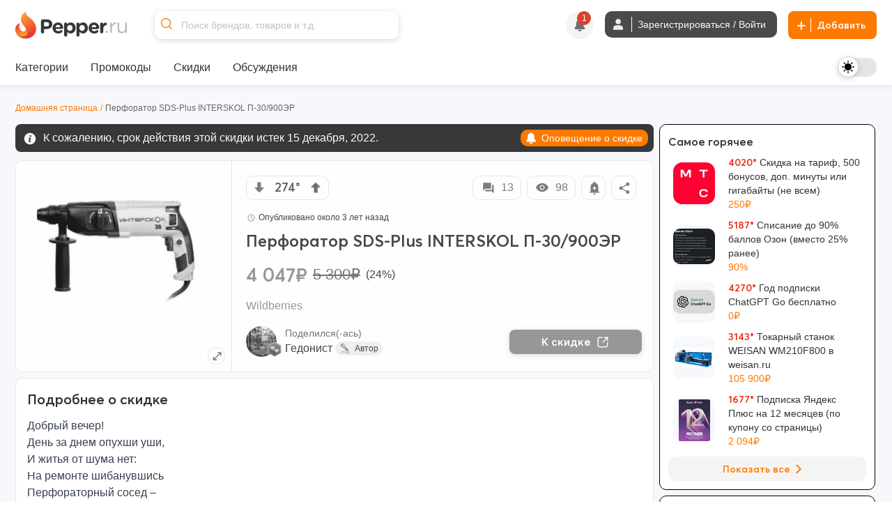

--- FILE ---
content_type: text/html; charset=utf-8
request_url: https://www.pepper.ru/deals/perforator-sds-plus-interskol-p-30900er-329023
body_size: 555288
content:
<!DOCTYPE html>
<html class="" lang="ru">
<head>
  <style>
    .dark body { background: #202020; }
  </style>
    <meta content="noindex, follow" name="robots"/> 
  <meta property="og:url" content="https://www.pepper.ru/deals/perforator-sds-plus-interskol-p-30900er-329023?page=1" /><link href="https://www.pepper.ru/deals/perforator-sds-plus-interskol-p-30900er-329023?page=1" rel="canonical" />
  <title>Перфоратор SDS-Plus INTERSKOL П-30/900ЭР | Pepper</title>
  <meta name="Description" content="Добрый вечер! День за днем опухши уши, И житья от шума нет: На ремонте шибанувшись Перфораторный сосед – Как больной он днями сверлит, Ходят стены ходуном – Я боюсь, что очень скоро Рухнет, к чёрту..." />
  <meta name="viewport" content="width=device-width, initial-scale=1, maximum-scale=1.0, user-scalable=no"/>

  <meta property="og:title" content="Перфоратор SDS-Plus INTERSKOL П-30/900ЭР | Pepper" />
  <meta property="og:description" content="Добрый вечер! День за днем опухши уши, И житья от шума нет: На ремонте шибанувшись Перфораторный сосед – Как больной он днями сверлит, Ходят стены ходуном – Я боюсь, что очень скоро Рухнет, к чёрту..." />
  <meta property="og:site_name" content="Pepper.ru" />
  <meta property="og:type" content="website">
  <meta property="og:image" content="https://cdn0.pepper.ru/topics/photos/329023/large/329023_1.?1745583652">
  

    <script type="application/ld+json">
    {
      "@context": "https://schema.org",
      "@type": "WebSite",
      "url": "https://www.pepper.ru/",
      "potentialAction": {
        "@type": "SearchAction",
        "target": "https://www.pepper.ru/selective_search?keyword={search_term_string}",
        "query-input": "required name=search_term_string"
      }
    }
  </script>
  <meta name="csrf-param" content="authenticity_token" />
<meta name="csrf-token" content="_aax1UrUfwCVn0IT3iEhR2d3GezFszCvd_qozgKA95Vei_wQvWnSKvZf_QTMxe_hUG779nJVQZn3mq1ONl1HYw" />
  
    <link rel="preconnect" href="https://cdn5.pepper.ru" crossorigin>
    <link rel="stylesheet" media="all" href="https://cdn5.pepper.ru/static/fonts/avertacy.css" />
  <link rel="stylesheet" media="screen" href="https://cdn1.pepper.ru/packs/css/application-c87e0c86.css" data-turbolinks-track="reload" />
  <link rel="stylesheet" media="all" href="https://cdn1.pepper.ru/assets/application-afc32806a0580781e4d7f5932980da5f411bdb27f5f271fd3312bd61dd109093.css" data-turbolinks-track="reload" />
  <script src="https://cdn1.pepper.ru/packs/js/application-64bc2861f47cd04c1b2d.js" data-turbolinks-track="reload"></script>
  <script>
      I18n.translations = {"en":{" enter_a_discussion_title":"Enter a discussion title","Add":"Add","Paste_image_URL":"Paste image URL here","Promo codes Added":"promocodes_added","a_Short_clear_title_of_your_listing_will_come_here":"A Short, clear title of your listing will come here","a_deal":"a deal","about_the_user":"About the user","about_us":"About Us","about_us_legal_stuff":"About Us and Legal Stuff","abusing":"Abusing","accept":"Accept","access_denied":"Access Denied","access_restricted":"Access Restricted","account_activated":"Account activated. Welcome to Pepper!\"","account_confirm_text":"By creating an account, you confirm that you accept our","account_settings":"Account settings","account_suspended_message":"Sorry, Your account has been suspended. Account is generally suspended, if you do not follow posting/site guidelines. If you believe this is in error, contact us at support@pepper.ru","account_was_successfully_updated":"User account was successfully updated.","action":"Action","action_completed_successfully":"Action Completed Successfully","action_failed_user_suspended":"Action failed because user %{username} is suspended.","action_items":"Action Items","action_not_allowed":"You are not allowed for this action","action_not_be_complicated":"The action could not be completed because of some technical error.","actions":"Actions","activated_at":"Activated At","activation_mailer_subject":"Welcome to Pepper, please activate your account","active":"active","active_deal_alert":"Send a notification that the discount is active?","active_discounts_and_promo_codes":"Active discounts and promotional codes %{merchant_name}","active_email_id":"Active Email ID","active_events":"Active Events","active_filters":"Active filters:","active_mobile_phone_number":"Active mobile phone number","activerecord":{"errors":{"messages":{"record_invalid":"Validation failed: %{errors}","restrict_dependent_destroy":{"has_many":"Cannot delete record because dependent %{record} exist","has_one":"Cannot delete record because a dependent %{record} exists"}}}},"activity":"Activity","activity_ appreciation":"Your activity is appreciated. Thanks!","activity_appreciation":"Your activity is appreciated. Thanks!","activity_feed":"Activity Feed","activity_not_found":"Activity not found","add":"Add","add_answer":"Add Answer","add_badge":"Add Badge","add_bank":"Add Bank","add_banner":"Add Banner","add_complain":"Please add a complain","add_deal_alert":"Add Deal Alert","add_dimes":"Add Dimes","add_dimes_to_user_account":"Add Dimes To User Account","add_facebook_link":"Add a link to Facebook","add_favorite":"Add Favorite","add_festival_banner_for_tagged_topics":"Add festival Banner (For Tagged Topics)","add_header":"Add Header","add_instagram_link":"Add a link to Instagram","add_label":"Please Add label","add_link":"Please Add link","add_links_social":"Add links to social media","add_mobile_number":"Add mobile number","add_new_author":"Add New Author","add_new_faq":"Add New FAQ","add_new_faq_category":"Add New FAQ Category","add_new_tags":"Add New Tags","add_note":"Add Note","add_polls":"Add Polls","add_question":"Add Question","add_role_success_message":"User role added successfully","add_to_block_list":"Add to Block List","add_to_group":"Add to Group","add_to_groups":"Hey! %{username} added %{deal_count} to their group %{group_name}","add_to_telegram":"Add to Telegram","add_twitterx_link":"Add a Link to X","add_update":"Add update","add_update_details":"Add valuable information to the deal.","add_user_role_error":"Error while adding user role","add_wiki":"Add Wiki","add_wiki_details":"Add Wiki Details","added_a_deal_to_their_group":"added a deal to their group","added_by":"Added By","added_deals_to_group":"added %{deals} to their group","added_to_favorites_successfully":"Added to favorites successfully!","added_you_as_co_owner":"added you as co-owner to their group","added_you_as_co_owner_of_this_group":"added you as Co-Owner of this Group.","adding":"Adding...","admin":"Admin","admin_actions":"Admin Actions","admin_and_co_list":"Admin and Co. List","admin_feed":"Admin Feed","admin_feeds":"Admin Feeds","admin_list":"Admin list","admin_panel":"Admin Panel","advanced_filters":"Advanced Filters","ago":"ago","alert_admin":"Alert Admin","alert_frequency":"Notification frequency","alert_status":"Alert Status","alert_via":"Notifications via","all":"All","all_categories":"All Categories","all_coupons":"All Coupons","all_deal_alerts":"All Deal Alerts","all_deals_description":"Post/find great deals on online shopping sites here. Your deal may be published on the main page. Please do not spam or self-promote, otherwise you will be banned from this site forever.","all_deals_name":"All Deals Name","all_discussion_category":"All Discussion Category","all_discussions_description":"Post/find great deals on online shopping sites here. Your deal may be published on the main page. Please do not spam or self-promote, otherwise you will be banned from this site forever.","all_discussions_name":"All Discussions","all_events":"All Events","all_features":"After registration you will have access to all features:","all_festivals":"All Festivals","all_forums":"All Forums","all_groups":"All groups","all_merchants":"All Merchants","all_messages":"All messages","all_notes":"All Notes","all_offers":"All Offers","all_profile_update_logs_by_admins":"All profile update logs by admins","all_settings":"All Settings","all_stores":"All Stores","all_time":"All Time","all_transactions_are_logged_and_can_be_tracked":"All transactions are logged and can be tracked","all_users":"All Users","allow_post_auto_approve":"Allow Post Auto-Approval","allow_topic_auto_approve":"Allow Post Auto-Approval","allowed":"Allowed","already_added_to_group":"Already added to group","already_have_chat_try_after_sometime":"You already have a few active chats. Try reaching a new user after sometime.","already_present":"already present","already_registered":"Already Registered?","already_submitted_review_for_thisstore":"Already submitted review for this store.","already_taken_by_other_user":"already taken by other user","alt_tag":"Alt Tag","ancestry":{"cannot_delete_descendants":"Cannot delete record because it has descendants.","cannot_rebuild_depth_cache":"Cannot rebuild depth cache for model without depth caching.","conflicting_parent_id":"Conflicting parent id found in node %{node_id}: %{parent_id} for node %{node_id} while expecting %{expected}","exclude_self":"%{class_name} cannot be a descendant of itself.","invalid_ancestry_column":"Invalid format for ancestry column of node %{node_id}: %{ancestry_column}.","invalid_orphan_strategy":"Invalid orphan strategy, valid ones are :rootify, :adopt, :restrict and :destroy.","named_scope_depth_cache":"Named scope '%{scope_name}' is only available when depth caching is enabled.","no_child_for_new_record":"No child ancestry for new record. Save record before performing tree operations.","option_must_be_hash":"Options for has_ancestry must be in a hash.","reference_nonexistent_node":"Reference to nonexistent node in node %{node_id}: %{ancestor_id}.","unknown_depth_option":"Unknown depth option: %{scope_name}.","unknown_format":"Unknown ancestry format: %{value}.","unknown_option":"Unknown option for has_ancestry: %{key} =\u003e %{value}."},"and":"and","android_background_photo":"Android background photo","announcements":"Announcements","annual_fee":"Annual Fee","answer":"Answer","app":"App","app_about_text":"We are among the top rated apps.","app_banner":"App Banner","app_banner_url":"App Banner URL: (640x320px)","app_broadcast_messages":"App Broadcast Messages","app_cc_banner_url":"App Banner URL: (640 x 320 px) for Full banner","app_only":"App Only?","apply":"Apply","apply_code":"Apply code","approve":"Approve","approve_topic_confirmation":"Are you sure you want to approve this topic?","approved_post":"approved post","approved_posts":"Approved Posts","archive":"Archive","archived_session_activities":"Archived Session Activities","are_you_sure":"Are you sure?","are_you_sure_to_remove_this_deal_alert":"Are you sure you want to remove this deal alert?","are_you_sure_you_want_to_leave_the_co_ownership_of_this_group":"Are you sure you want to leave the co-ownership of this group?","are_you_sure_you_want_to_remove_this_co_owner":"Are you sure you want to remove this Co-Owner?","assign_role":"Assign Role","assigned":"Assigned Role","associated_delete_reason_created":"Associated delete reason created.","associated_delete_reason_removed":"Associated delete reason also removed.","authentication_successful":"Authentication Successful","author":"Author","authors":"Authors","authors_list":"Authors List","auto_approve_posts":"Auto Approve Posts","avatar":"Avatar","back":"Back","back_to_gift_store":"Back to Gift Store","back_to_templates":"Back to Templates","badge":"Badge","badge_content_creative":"Only The Shopping Friend, The Interesting Guy, The Blogger, and Mr. Creative must be given from here","badge_notification":"Hurray! You have won a Badge","badge_type":"Badge Type","badges":"Badges","badges_list":"Badges List","bank":"Bank","banner_data_href":"Banner Data href (On same page) start with http://","banner_data_href_alt":"Banner Data href Alt (On other page) start with http://","banner_information":"Banner Information","banner_link":"Banner Link","banner_type":"Banner Type","banner_url":"Banner URL","banner_was_successfully_created":"Banner was successfully created.","banner_was_successfully_deleted":"Banner was successfully deleted.","banner_was_successfully_updated":"Banner was successfully Updated.","banners":"Banners","becomes_a_fan_mailer_subject":"Becomes a fan","becomes_a_fan_notification":"has just become your fan!","best_by_default":"Best by default","best_by_default_desc":"Select the period to be used for default sorting.","best_coupons":"Best Coupons","best_deals_promo_text":"Best deals, promo codes and offers","best_discounts_for_our_community":"The best %{merchant_name} discounts from our community","best_offer":"The best offer","best_stores":"Best stores","bio":"Bio","bio_character_error":"Bio cannot exceed 255 characters","bio_placeholder":"Tell us about yourself","block_reason":"Block Reason","block_user_from_chat":"Block user from chat","blocked":"Blocked","blocked_details":"Blocked Details","blocked_domain":"Sorry, but the domain is currently blocked. Hence you cannot submit the deals for the same.","blocked_domains":"Blocked Domains","blocked_flag":"Blocked Store?","blocked_keywords_in":"blocked keywords in","blocked_urls":"Blocked URLs","blocked_words":"Blocked Words","blue":"Blue","body":"Body","bookmark":"Bookmark","bookmark_mute":"Bookmark / Mute","bookmark_removed":"Bookmark Removed","bookmark_success":"Successfully Bookmarked","bookmark_text":"You will receive notification when someone replies in this topic","bookmarks":"Bookmarks","brand":"Brand","brands":"Brands","broadcast_cannot_schedule_past":"Broadcast messaage cannot be schedule for past","broadcast_limit_exceeded_for_the_day":"broadcast limit exceeded for the day","broadcast_message_sent_message":"A broadcast notification will be sent to all users. Click 'OK' to proceed.","broadcast_notification":"A broadcast notification will be sent to all users at","broadcast_will_be_sent_to_all_subscribers":"Thanks, broadcast will be sent to all subscribed users!","browse_by_section":"Browse by section","btn":"BTN","btn_txt_active":"Active?","btn_txt_expired":"Expired?","budget_date":"Budget Date","bulk_add":"Bulk Add","bulk_add_dimes":"Bulk Add Dimes","bulk_add_dimes_csv_help":"Upload a CSV file with user login and dime values","bulk_add_dimes_desc":"Upload a CSV file to credit dimes to multiple users at once","bulk_add_dimes_error_title":"%{count} errors prohibited bulk add operation","bulk_add_dimes_record_type_help":"Describe the purpose of this bulk dime distribution","bump_this_deal":"Bump This Deal","buy_now":"Buy Now","by":"By","by_dimers":"By Dimers","can_not_mute":"You are following this Topic! To mute it, first unfollow it and then click on Mute Topic","cancel":"Cancel","cannot_edit_post":"Sorry, You can not edit this post","cannot_redirect_external_domain":"You cannot redirect to an external domain!","cannot_vote_for_yourself_post":"Duh, You cannot vote for yourself.","cannot_vote_unapproved":"You cannot vote on an unapproved topic","canonical_tag":"canonical tag to All Stores","cant_send_msg_to_deleted_acc":"You can't send a message as the user account has been deleted.","card_apply_url":"Card Apply URL","career":"Career","cart_summary":"Cart Summary","cash_on_delivery_payments":"COD Option?","cashback":"Cashback","categories":"Categories","category":"Category","category_history":"Category History","category_ids":"Category Ids","category_image":"Category Image","category_logs":"Category Logs","category_mappings":"Category Mappings","category_name":"Category Name","category_name_hindi":"Category Name Hindi","category_timeline":"Timeline of this Category","category_type":"Category Type","cc_apply_url":"Apply URL:(Link to Credit Card Application Page)","cc_image_url":"Image URL of Card: (250 x 150 px)","cc_popular_tag":"Popular Tag :(To highlight the card we need to check the checkbox)","chance_of_future_purchase":"Chance of Future Purchase","change":"CHANGE","change_email_id":"Change Email ID","change_email_notification_mailer_subject":"Action Required to update your Email","change_merchant_name":"Change Merchant Name","change_mobile_phone_number":"Change mobile phone number","change_pass_overview":"Enter a new password twice to change your password.","change_password":"Change password","change_state":"Change State","change_username":"Change username","changes_info":"Changes Info","characters_remaining":"Characters Remaining","chat":"chat","chat_allowed":"Chat Allowed","chat_block_management":"Chat Block Management","chat_disabled":"Chat Disabled","chat_error_message":"We're facing a temporary glitch, and your message didn't go through. The admin has been notified and we're already looking into it. Please try again soon.","chat_gpt_frequency_in_days":"Rewrite Frequency in days","chat_gpt_frequency_placeholder":"Ex: 7days (ChatGPT will rewrite every 7th day)","chat_gpt_log":"ChatGptLog","chat_gpt_logs":"ChatGpt Logs","chat_gpt_rewrite_enabled":"ChatGPT Rewrite Enabled","chat_new_text":"\u003cp class=\"text-primary-text-light dark:text-primary-text-dark text-center text-lg font-bold\"\u003eThis is beginning of your chat\u003c/p\u003e\n      \u003cp class=\"text-primary-text-light dark:text-primary-text-dark text-center text-sm\"\u003eChats on Pepper are end-to-end encrypted, ensuring that your conversations are completely secure.\u003c/p\u003e","chat_now":"Chat Now","chat_overview_text":"You can search for users, admins, or your friends on Pepper to start a chat and connect with them.","chat_placeholder_text":"Find users to start a new chat","chat_rules":"\u003cp class=\"text-base font-bold mb-4 text-primary-text-light dark:text-primary-text-dark\"\u003eHere are some basic rules to follow when chatting on Pepper:\u003c/p\u003e\n      \u003cul class=\"list-disc list-outside ml-[10px]\"\u003e\n        \u003cli class=\"text-sm text-primary-text-light dark:text-primary-text-dark\"\u003ePlease be respectful to your fellow community member.\u003c/li\u003e\n        \u003cli class=\"text-sm text-primary-text-light dark:text-primary-text-dark\"\u003eDo not share spam links as it will lead to account suspension.\u003c/li\u003e\n        \u003cli class=\"text-sm text-primary-text-light dark:text-primary-text-dark\"\u003eDo not share confidential information such as bank details etc, with people you don\\'t know.\u003c/li\u003e\n      \u003c/ul\u003e","chat_welcome_text":"Welcome to Pepper Chat","chats":"Chats","chats_valid_username_message":"Please provide the valid information like User Name and Message..","check":"Check","choose":"Choose","choose_the_gift_card_of_your_choice":"Choose the Gift Card of your choice.","choose_the_gift_card_of_your_choice.":"Choose the Gift Card of your choice.","clear":"Clear","clear_all":"Clear all","clear_filters_button":"Clear Filters","clear_search":"Clear Search","click":"click","click_count":"Click Count","click_for_new_deals":"Click for New Deals","click_here_to_chat_with_one_of_our_admins":"Click here to chat with one of our admins","click_here_to_signup":"Click here to Register","click_here_to_view_deals_picked_for_you":"Click here to view deals picked for you","click_to_remove":"Click to remove","click_up":"Click up","close":"Close","close_menu":"Close Menu","co_owner":"Co-Owner","co_owners":"Co-Owners","code_of_conduct":"Rules and Code of Conduct","coloured_image_link":"Coloured Image Link","comment":"comment","comment_deleted":"Comment Deleted","comment_made_owner_text":"You commented on %{forum_type} \u003cstrong\u003e%{title}\u003c/strong\u003e","comment_made_text":"%{username} commented on %{forum_type} \u003cstrong\u003e%{title}\u003c/strong\u003e","comment_no_longer_exist":"Comment No Longer Exist","comment_search_no_result":"No comments found for the search term","comment_under_moderation":"Note from Pepper Team: This post is still under moderation. Your patience is greatly appreciated.","commented":"Commented","commented_on":"commented on","commented_on_a":"commented on a","commented_on_your":"commented on your","commenting":"Commenting","comments":"Comments","comments_not_be_auto_approved":"User's posts \u0026 comments will not be auto approved.","comments_text":"comments","comments_text_new":"comments","comments_will_be_auto_approved":"User's Comments will be auto approved.","comments_with_count":{"one":"%{count} comment","other":"%{count} comments"},"company":"Company","company_name":"© 2017 - 2024. BargainMile Digital Pvt Ltd","complain":"Complain","complain_message":"Thanks, We will look into it shortly","confirm":"Confirm","confirm_deletion":"Confirm deletion","confirm_deletion_button":"Confirm Deletion","confirm_n_redeem":"Confirm \u0026 Redeem","confirm_password":"Confirm Password","confirm_post_auto_approve":"Posts created by new users will be auto-approved, Are you sure?","confirm_your_email_address":"Confirm your email address","confirm_your_email_address_text":"We have sent you a link to confirm your new email address. Please go to your email and confirm to update.","confirmation":"Confirmation","confirmation_mail_sent":"Confirmation mail sent successfully. Please check email for more details.","confirmed":"Confirmed","congratulations":"Congratulations","congratulations_you_are_now_among_notification_text":"Congratulations! You are now among","congratulations_you_are_now_in_the":"Congratulations! You are now in the","congratulations_your_comment_in":"Congratulations! Your comment in","connect_with_us":"Connect with us","contact_us":"Contact Us","content":"Content","content_removed":"Content has been removed","content_removed_or_does_not_exist":"Content you are trying to access is either removed or does not exist","content_updated_by":"Content updated by","contents_of_blacklist_keywords":"Contents of Blacklist keywords","contest_url_help":"Provide the full URL of the contest topic for reference","contest_url_label":"Contest URL","coowners_will_be_authorised_to_add_deals_in_your_group":"Co-Owners will be authorised to add Deals in your group","copied":"Copied!","copy_link":"Copy Link","count":"Count","count_deals":"%{count} deals","coupon":"Coupon","coupon_100_notification":"Congrats! You submitted 100th Coupon.","coupon_already_exists":"Sorry, But the coupon code you are trying to submit already exists!!","coupon_already_exists_for_log":"Coupon already exists for this log. Please edit it instead.","coupon_already_voted":"You have already voted","coupon_chat_gpt_details":"Coupon ChatGPT Details","coupon_chat_gpt_setting_updated":"Coupon ChatGpt setting updated","coupon_code":"Coupon code","coupon_code_copied":"The coupon code has been copied to the clipboard","coupon_code_placeholder":"Enter coupon code","coupon_code_required":"Sorry, Coupon code is required!!","coupon_created_live_scheduled_time":"Coupon was successfully created will be live at scheduled time","coupon_created_successfully":"Coupon created successfully","coupon_cube_id":"Coupon Cube ID","coupon_desc_placeholder":"Post coupons and promo codes that offer discounts on certain products, stores, or events. Here you can describe the promo code in your own words and explain to other users why it's a great offer...","coupon_description":"Coupon description","coupon_detail_description_placeholder":"Here you can describe the discount in your own words and explain to other users why it is a great offer! Please do not insert advertising text or technical specifications...","coupon_details":"Coupon Details","coupon_forum_not_found":"Coupon forum not found. Please contact support.","coupon_id":"Coupon ID","coupon_image":"Coupon Image","coupon_link":"Coupon link","coupon_link_desc":"Insert a link where users can find or offer to buy additional information.","coupon_logs":"Coupon Logs","coupon_name":"Coupon Name","coupon_new_title":"Coupon New Title","coupon_original_title":"Coupon Original Title","coupon_page_description":"Description for Coupon Page","coupon_page_title":"Coupon Page title","coupon_rewrite_time":"Coupon Rewrite Time","coupon_submissions":"User coupon submissions","coupon_successfully_created":"Coupon successfully created","coupon_successfully_updated":"Coupon successfully updated","coupon_timeline":"Timeline of this Coupon","coupon_title":"Coupon Title","coupon_title_placeholder":"Enter coupon name","coupon_type":"Coupon type","coupon_update_successfully":"Coupon updated successfully","coupon_used":"Used","coupon_warning_already_resolved":"Coupon warning already Resolved","coupon_warning_log_not_found":"Coupon warning log not found","coupon_warning_logs":"Coupon Warning Logs","coupon_was_deleted":"It seems the coupon was deleted or the coupon does not exists. You can checkout relevant coupons below instead.","couponcube":"CouponCube","coupons":"Coupons","coupons_added_today":"Coupons Added Today","coupons_chat_gpt_logs":"Coupons ChatGPT Logs","coupons_from_best_stores_heading":"Coupons from Best Stores","coupons_from_top_categories":"Coupons From Top Categories","coupons_log":"Coupons Log","create":"Create","create_a_password":"Create a password","create_delete_reason":"Create associated delete reason for topic delete, post delete and user account delete","create_delete_reason_checkbox_warning":"Delete Reason will not be created. Are you sure you want to continue?","create_festival":"Create Festival","create_forum":"Create Forum","create_group":"Create Group","create_message":"Create Message","create_new_account":"Create a new account","create_new_badge":"Create New Badge","create_new_deal_alert":"Create a new alert","create_new_merchant":"Create New Merchant","create_new_template":"Create New Template","create_your_own_personalized_alert_feed":"Create your own personalized notification feed!","created":"Created","created_a_topic":"created a topic","created_at":"Created At","created_by":"Created By","created_on":"Created on","credit_card_created":"Credit Card was successfully created.","credit_card_deleted":"Credit Card was successfully deleted.","credit_card_page_intro_text":"Latest Best Credit Card Offers","credit_card_payments":"Accepts Credit Card Payments?","credit_card_updated":"Credit Card was successfully updated.","credit_cards":"Credit Cards","credit_cards_banner":"Credit Cards Banner","credit_or_debit_dimes_to_user_account":"Credit or debit dimes to a user account","credited_deals_budget":"Credited Deals Budget","csv_file":"CSV File","csv_requirements":"CSV Format Requirements","current_dimes":"Current Dimes","current_hotness":"Current Hotness","current_password":"Current Password","current_password_is_wrong":"Current password is wrong","current_password_placeholder":"Enter the current password","current_password_required":"Current Password Required","current_status":"Current Status","customer_service":"Customer Service","customer_support_info":"Customer Support Information","daily":"Daily","daily_budget":"Daily Budget","daily_top_hotness":"Daily Top Trending Posts","dark":"Dark","dark_theme_tag_color_code":"Dark Theme Tag Color (Please add with #, Ex: #ffffff)","dashboard":"Dashboard","date":{"abbr_day_names":["Sun","Mon","Tue","Wed","Thu","Fri","Sat"],"abbr_month_names":[null,"Jan","Feb","Mar","Apr","May","Jun","Jul","Aug","Sep","Oct","Nov","Dec"],"day_names":["Sunday","Monday","Tuesday","Wednesday","Thursday","Friday","Saturday"],"formats":{"default":"%Y-%m-%d","long":"%B %d, %Y","short":"%b %d"},"month_names":[null,"January","February","March","April","May","June","July","August","September","October","November","December"],"order":["year","month","day"]},"date_of_birth":"Date of Birth","date_of_birth_placeholder":"Enter your date of birth","date_range":"Date Range","date_time":"Date \u0026 Time","datetime":{"distance_in_words":{"about_x_hours":{"one":"about 1 hour","other":"about %{count} hours"},"about_x_months":{"one":"about 1 month","other":"about %{count} months"},"about_x_years":{"one":"about 1 year","other":"about %{count} years"},"almost_x_years":{"one":"almost 1 year","other":"almost %{count} years"},"half_a_minute":"half a minute","less_than_x_minutes":{"one":"less than a minute","other":"less than %{count} minutes"},"less_than_x_seconds":{"one":"less than 1 second","other":"less than %{count} seconds"},"over_x_years":{"one":"over 1 year","other":"over %{count} years"},"x_days":{"one":"1 day","other":"%{count} days"},"x_minutes":{"one":"1 minute","other":"%{count} minutes"},"x_months":{"one":"1 month","other":"%{count} months"},"x_seconds":{"one":"1 second","other":"%{count} seconds"},"x_years":{"one":"1 year","other":"%{count} years"}},"prompts":{"day":"Day","hour":"Hour","minute":"Minute","month":"Month","second":"Second","year":"Year"}},"day_four_mailer_subject":"Money, Karma, Ranks, Badges: you can have it all on Pepper.","day_one_mailer_subject":"Here’s why Pepper is the coolest shopping gang to hang out with.","day_three_mailer_subject":"Beyond Deals and Coupons, Pepper's got a lot more for shopaholics like you","day_two_mailer_subject":"[ALERT] Never suffer from FOMO. Use Pepper Alerts.","days":"Days","deal":"deal","deal_activated":"Deal Activated","deal_added_in_your_group":"Thanks, Topic will be added to group.","deal_alert":"Deal Alert","deal_alert_logs":"Deal Alert Logs","deal_alert_not_found":"Discount alert not found","deal_alert_successfully_created":"The deal alert has been created successfully.","deal_alert_was_successfully_deleted":"The Deal alert was successfully deleted","deal_alert_was_successfully_updated":"Deal alert updated successfully","deal_alerts":"Trade Alerts","deal_baba_ai":"Deal Baba AI","deal_baba_already_using_count":"%{count} are already using","deal_baba_chat_text":"A Smarter Way to Find Deals: Chat with Our Telegram Bot and Get Personalized Picks","deal_baba_picks":"Deal Baba Picks","deal_baba_users_text":"Hundreds trust it every day. Chat. Ask. Save.","deal_coupon":"Deal Coupon","deal_created_live_scheduled_time":"Deal was successfully created will be live at scheduled time","deal_desc":"Description of the discount","deal_desc_placeholder":"Here you can describe the discount in your own words and explain to other users why it is a great offer! Please do not insert advertising text or technical specifications...","deal_expired":"Unfortunately, this discount expired.","deal_expired_on":"Unfortunately, this discount expired on %{date}.","deal_expiry":"Expires in","deal_flag":"Deal Flag","deal_forum_not_found":"Deal forum not found. Please contact support","deal_hotness":"Deal Hotness","deal_logs":"Deal Logs","deal_page_title":"Deal Page title","deal_posted_owner_text":"You posted a %{forum_type} \u003cstrong\u003e%{title}\u003c/strong\u003e","deal_posted_text":"%{username} posted a %{forum_type} \u003cstrong\u003e%{title}\u003c/strong\u003e","deal_successfully_created":"Deal successfully created","deal_successfully_updated":"Deal successfully updated","deal_title":"Deal Title","deal_title_placeholder":"A short, clear title for your ad...","deal_wiki_already_editing_error":"Currently some other user is editing this wiki, please come back in %{mutex_unlock_in} seconds.","deal_wiki_no_access":"You do not have access to edit this topic","deal_wiki_no_rights":"You do not have rights to edit wiki.","deal_wiki_updated":"Deal Wiki Updated Successfully","deals":"Deals","deals_promoted_today":"Deals Promoted Today","deals_promoted_today_by_admin":"Deals Promoted Today by Admin","decrease_hotness":"Decrease Hotness","decrease_hotness_modal_title":"Select appropriate reason for voting against","default_deal_widget_timeframe_updated":"Default deal widget timeframe successfully set to %{value}","default_tab":"Default Tab","default_tab_desc":"This allows you to control which tab you'll be taken to after logging into your Pepper account.","default_tab_updated":"Default tab successfully set to %{value}","default_theme_desc":"Select a theme that will be used by default to display the interface.","delete":"Delete","delete_account":"Delete account","delete_account_notification":"All your data and progress, including discounts, discussions, comments and achievements, will be lost. To access Pepper again, you will have to re-create your account.","delete_account_prompt":"Why are you deleting your account?","delete_child_posts":"Delete child posts also","delete_domain":"Delete Domain","delete_forever_button":"Delete Forever","delete_logs":"Delete logs","delete_notes":"Delete Notes","delete_permanently":"Delete permanently","delete_post":"Delete Post","delete_reason_not_created":"Delete Reason will not be created. Are you sure you want to continue?","delete_reason_topic_post_user_accounts":"Deletion Reasons for Topics, Posts, and User Accounts","delete_reasons_community_not_engaging_enough":"Community not engaging enough","delete_reasons_feel_admins_and_moderators_biased":"I feel admins and moderators are biased","delete_reasons_not_enough_discussions_or_forums":"Not enough discussions/forums","delete_reasons_not_enough_relevant_deals":"Not enough relevant deals","delete_reasons_not_enough_working_coupons":"Not enough working coupons","delete_reasons_other":"Please provide another reason.","delete_selected":"Delete Selected","deleted":"deleted","deleted_a_topic_named":"deleted a topic named","deleted_at":"Deleted at","deleted_by":"Deleted By","deleted_on":"Deleted on","deleted_posts":"Deleted Posts","deleted_topics":"Deleted Topics","delivered":"Delivered","demote_comment":"Demote Comment","demoted_comments":"Successfully demoted the comment from top comments","denomination":"Denomination","description":"Description","description_title":"More information about the discount","desktop_alert":"Desktop Alert","desktop_banner":"Desktop Banner","desktop_cc_banner_url":"Desktop Banner URL: (1400 x 160 px) for Full banner","destroy":"Destroy","destroyed_authentication.":"Successfully destroyed authentication.","detail_description":"Detail Description","determine_the_relevance_of_the_offer":"Find out the relevance of the offer","device_photo":"Device Photo","device_source":"Device Source","dime_logs":"Dime Logs","dimers":"Dimers","dimes":"Dimes","dimes_as_a_reward":"FPD \u0026 2000 dimes as a reward","dimes_available_to_redeem":"Dimes Available to Redeem","dimes_credited_to_your_account":"%{bonus} Dimes have been credited to your account.","dimes_earned_notification":"You currently have","dimes_expiry_notification":"Hi, your %{count} dimes will expire on %{date}. Be active on %{link} to extend the expiry date.","dimes_for_deals":"Dimes for Deals","dimes_for_deals_notification":"Congratulations %{count} dimes have been added for the deals you posted on %{date}. \u003cbr\u003e -Team DesiDime","dimes_will_be_deducted_post_approval":"Dimes will be deducted post approval","disable_account_notification":"Disabling your account means you will be immediately logged out for your safety. You won't receive any notifications until you sign back in, and we're pausing your notification settings across all platforms to give you the breathing room you need.","disabled_image_link":"Disabled Image Link","disabled_two_step_verification":"You have now  disabled Two Step Verification","disclaimer":"Disclaimer","disclaimer_text":"If you click a link or purchase a product from a post, Pepper may receive a commission from the store, but this has no bearing on what discounts are posted on the site. More information in the FAQ and About us sections","discount":"Discount","discount_alert_by":"Discount Alert By","discount_alert_history":"Discount Alert History","discount_alert_name":"Discount Alert Name","discount_description":"Discount description","discount_history":"Discount History","discount_image":"Discount image","discount_information":"Discount information","discount_information_placeholder":"example: discount up to 50%","discount_link":"Discount link","discount_link_desc":"Insert a link where users can find or offer to buy additional information.","discount_not_specified":"The discount has not yet been specified","discount_price":"Discount price","discount_timeline":"Timeline of this Discount","discount_title":"Discount Title","discounts":"Discounts","discounts_for_new_users":"Discounts for new users","discounts_promoted":"Discounts Promoted","discounts_published":"Discounts published","discussion":"Discussion","discussion_desc":"Discussion Description","discussion_desc_placeholder":"Start a discussion to get tips and advice from a community of thousands of discount experts. Discuss anything you want here...","discussion_detailed":"Provide detailed information","discussion_feel_free":"Here Feel Free discuss whatever you want","discussion_hints":"DISCUSSION SUBMISSION HINTS","discussion_locked":"This discussion is closed","discussion_short_title":"A  short Descriptive Title","discussion_successfully_created":"Discussion successfully created","discussion_successfully_updated":"Discussion successfully updated","discussion_title":"Discussion Title","discussions":"Discussions","discussions_allowed_in_deals_page":"Discussions allowed in deals page","distance_in_words":{"about_x_days":{"few":"Expires in %{count} days","many":"Expires in %{count} days","one":"Expires in %{count} day","other":"Expires in %{count} days"}},"do_not_have_karma_txt":"You do not have sufficient karma to cast a cold vote.","domain_blocked_message":"Sorry, but the domain %{domain} is currently blocked. Hence you cannot submit the deals for the same.","dont_affiliate":"Don't affiliate","dont_have_access_to_link":"Hey, You don't have access to open these link","dont_notify_user":"Don't notify user","dormant_user_notification":"We are missing you at Pepper! Join the buzzing community by Sharing a deal or posting a thought now!","down":"Download Total Coupons under each store","download":"Download","download_app":"Deals on the Go! Download pepper.ru App","download_application":"Download the application","download_sample":"Download Sample","draft":"Draft","drag_or_drop":"Drag and Drop","duration":"Duration","earn_dimes_by_posting_the_best_deals_commenting_etc":"Earn Dimes by posting the best deals, commenting etc.","earned_dimes_notification":"You currently have %{current_dimes} Dimes!","earning_a_badge_mailer_subject":"You have earned one Badge","earning_a_badge_notification":"Congratulations! You have just been awarded a badge","edit":"Edit","edit_badge":"Edit Badge","edit_deal_alert":"Edit notification","edit_delete_reason":"Edit Delete Reason","edit_dime_log":"Edit Dime Log","edit_emailer_template":"Edit Emailer Template","edit_event":"Edit Event","edit_faq":"Edit Faq","edit_festival":"Edit Festival","edit_forum":"Edit Forum","edit_gc_banner":"Edit Gc Banner","edit_group":"Edit Group","edit_live_banner":"Edit Live Banner","edit_merchant":"Edit Merchant","edit_news":"Edit News","edit_notification":"Edit Notification","edit_notification_sub_type":"Edit Notification Subtype","edit_notification_type":"Edit Notification Type","edit_poll":"Edit Poll","edit_profile":"Edit Profile","edit_profile_link":"Edit Profile","edit_reaction":"Edit Reaction","edit_reject_reason":"Edit Reject Reason","edit_seo_setting":"Edit Seo Setting","edit_slot":"Edit Slot","edit_static_page":"Edit Static Page","edit_template":"Edit Template","edit_user_account":"Edit User Account","edit_user_faq_category":"Edit User FAQ Category","edit_user_faq_question":"Edit User FAQ Question","edited_by":"Edited By","edited_on":"Edited On","editing_category":"Editing category","editor":"Editor","editor_actions":"Editor Actions","edits":"Edits","egift_cards":"eGift Cards","electronics":"Electronics","eligibility":"Eligibility","eligibility_criteria":"Eligibility Criteria","email":"e-mail","email_already_subscribed":"Email is already Subscribed","email_already_taken":"Email already taken by other user","email_already_taken_please_verify_to_get_daily_alerts":"Email is already taken and Please verify email to get daily alerts","email_confirmation_popup":"Awaiting email confirmation. Please confirm your email address by clicking the link sent to your email.","email_exist":"This email id is already registered","email_id":"Email Id","email_id_doesnt_match":"Email ID doesn't match","email_invalid":"Please enter a valid Email Address","email_logs":"Email Logs","email_not_found":"Email address not found in our system.","email_recently_changed_error_msg":"Your email was recently changed. To change it again, please contact the admin.","email_required":"Email Required","email_updated":"Your email has been updated","email_verification_pending_resend_1":"Email verification pending. Please verify your email or ","email_verification_pending_resend_2":"Resend Confirmation Link.","emailer_templates":"Emailer Templates","emoji":"Emoji","empty_cart_message":"Your cart is empty","empty_comment_error":"The comment cannot be empty.","empty_state_message_for_deal_widget":"Looks like %{current_label} is a bit quiet. Explore %{suggestion_labels} deals instead!","enable_chat_gpt_rewrite":"Enable ChatGPT Rewrite","enable_disable":"Enable/Disable","enable_event_schema":"Enable Event Schema?","enabled_two_step_verification":"You have now enabled Two Step Verification","end_date":"End Date","enjoy_massive_discounts_at_top_stores_with_codes_and_vouchers_chosen_and_verified_by_our_experienced_experts":"Enjoy massive discounts at top stores with codes and vouchers chosen and verified by our experienced experts.","enjoy_savings_with_our_curated_and_tested_coupons":"Enjoy savings with our curated and tested Coupons.","ensure_that_these_requirements_are_met":"Ensure that these requirements are met","enter_a_username_or_email_to_search":"Enter name or email to search","enter_answer":"Enter Answer","enter_app_banner_url":"Enter App banner url","enter_coupon_page_description":"Enter Description for Coupon Page","enter_desktop_banner_url":"Enter Desktop banner url","enter_footer_description_for_group_page":"Enter Footer Description for Group Page","enter_keywords":"Enter Keywords separated by or one per page","enter_message":"Please enter your message","enter_msite_banner_url":"Enter Msite banner url","enter_name":"Please enter a name.","enter_news_title":"A short descriptive title","enter_otp":"Enter OTP","enter_permalink":"Enter Permalink","enter_poll_question":"Enter Poll Question","enter_reason":"Enter reason","enter_secondary_title":"A short description of the content","enter_store_name":"Enter Store Name","enter_username":"Enter username","enter_your_answer":"Enter your answer","enter_your_comment":"Write a comment..","enter_your_email":"Enter your email address\n","enter_your_message":"Enter Your Message...","enter_your_msg":"Enter your message...","enter_your_question":"Enter your question","entered_username_same_as_previous":"The username entered is the same as the previous one.","error":"Error","error_performing_action":"Error Performing Action","error_submit_new_coupon_every_30_seconds_avoid_spam":"Sorry, you can only submit a new coupon once every 30 seconds. This is to avoid spam","error_submit_new_deal_every_30_seconds_avoid_spam":"Sorry, you can only submit a new deal once every 30 seconds. This is to avoid spam","error_submit_new_discussion_every_30_seconds_avoid_spam":"Sorry, you can only submit a new discussion once every 30 seconds. This is to avoid spam","error_submit_new_feedback_every_30_seconds_avoid_spam":"Sorry, you can only submit a new feedback once every 30 seconds. This is to avoid spam","error_updating_note":"Error updating note.","errors":{"format":"%{attribute} %{message}","messages":{"accepted":"must be accepted","blank":"can't be blank","confirmation":"doesn't match %{attribute}","email":"is not a valid email address","empty":"can't be empty","equal_to":"must be equal to %{count}","even":"must be even","exclusion":"is reserved","greater_than":"must be greater than %{count}","greater_than_or_equal_to":"must be greater than or equal to %{count}","in_between":"must be in between %{min} and %{max}","inclusion":"is not included in the list","invalid":"is invalid","less_than":"must be less than %{count}","less_than_or_equal_to":"must be less than or equal to %{count}","model_invalid":"Validation failed: %{errors}","not_a_number":"is not a number","not_an_integer":"must be an integer","odd":"must be odd","other_than":"must be other than %{count}","present":"must be blank","required":"must exist","spoofed_media_type":"has contents that are not what they are reported to be","taken":"has already been taken","too_long":{"one":"is too long (maximum is 1 character)","other":"is too long (maximum is %{count} characters)"},"too_short":{"one":"is too short (minimum is 1 character)","other":"is too short (minimum is %{count} characters)"},"url":"is not a valid URL","wrong_length":{"one":"is the wrong length (should be 1 character)","other":"is the wrong length (should be %{count} characters)"}},"template":{"body":"There were problems with the following fields:","header":{"one":"1 error prohibited this %{model} from being saved","other":"%{count} errors prohibited this %{model} from being saved"}}},"event_created_successfully":"Event has been created successfully!","event_details":"Event Details","event_image":"Event Image","event_timing":"Event Timing","event_type":"Event Type","event_updated_successfully":"Event details have been updated successfully!","events":"Events","example":"Example","excceded_new_chats_limit":"You already have a few new active chats. Try reaching a new user after sometime.","excceded_new_chats_limit_header":"Too Many New Active Chats","exceeded_active_chats":"You already have a few active chats. Try reaching a new user after sometime.","excellent":"Excellent","excess_group_you_can_create_only_one_group":"Excess group you can create only one Group","exclusive_coupons":"%{brand_name} Exclusive Coupons","expire":"Expire","expired":"Expired","expired_coupons_title":"In case you missed old offers","expired_deal_alert":"Send Deal Expired Alert","expired_events":"Expired Events","expired_get_notified":"Unfortunately this deal has expired. Get notified of deals like this in the future.","expires":"Expires","expires_today_at":"Expires today at %{value}","expiring_in_day":"Expires in %{value} days","expiry_date":"Expiry date","expiry_time_greater_than_start":"Expiry time should be greater than start time","expirytime_greater_than_start":"Expiry Time Should be greater than Start Time","external_redirect_error":"You cannot redirect to an external domain!","facebook":"Facebook","facebook_url":"Facebook URL","failed_please_check_your_administrator":"Failed, Please check your administrator","failed_to_delete_profile_photo":"Failed to delete profile photo","failed_to_download_image":"Failed to download Image","failed_to_process_image":"Failed to process Image","failed_to_set_default_tab_preference ":"Failed to set default tab preference to %{tab}","failed_to_set_preferences":"Failed to set preferences","failed_to_update_topic_update":"Failed to update topic update","failed_to_update_username":"Failed to update username","fair":"Fair","false":"False","faq_created_successfully":"FAQ created successfully","faq_deleted_successfully":"FAQ deleted successfully","faq_link_contact_us":"contact us.","faq_updated_successfully":"FAQ updated successfully","faqs":"FAQs","faqs_settings":"FAQ's Settings","fashion":"Fashion","featival_date_info":"Please select display date for festival (from - to)","featured":"Featured","feedback":"Feedback","feedback_desc_placeholder":"Enter your message here","feedback_description":"Feedback description","feedback_form_text":"If you have a question, please review our \u003ca href=\"/faqs\" class=\"text-primary\"\u003eFrequently Asked Questions\u003c/a\u003e or \u003ca href=\"/contact\" class=\"text-primary\"\u003eContact Us\u003c/a\u003e.","feedback_successfully_created":"Feedback successfully created","feedback_successfully_updated":"Feedback successfully updated","feedbacks":"Feedbacks","feel_free_to_discuss":"Here feel free to discuss whatever you want...","fees":"Fees","female":"Female","festival_banner":"Festival Banner","festival_coupons_page_title":"Festival Page Title (Coupons page - SEO)","festival_deals_page_title":"Festival Page Title (Deals page - SEO)","festival_description":"Add Description for festival (small 3 lines)","festival_end_date":"Festival End Date (YYYY-MM-DD HH:mm)","festival_forums_page_title":"Festival Page Title (Forums page - SEO)","festival_logs":"Festival Logs","festival_mappings":"Festival Mappings","festival_meta_description":"Meta Description for Festival Page","festival_meta_keywords":"Meta Keywords Festival Title","festival_name":"Festival Name","festival_page_title":"Festival Page Title (Overview page - SEO)","festival_seo_content":"Content for Festival Page","festival_start_date":"Please select start date for festival","festival_timeline":"Timeline of this Festival","festival_title":"Festival Title","festivals":"Festivals","field_required":"This field cannot be empty","fifth_vote_notification":"is liked by several dimers.","fiftieth_fpd_notification":"Congratulations Dimer! You have reached a milestone of 50 FPDs today.","fifty_fpds":"50 FPDs","filter_by_banks":"Filter By Banks","filter_by_store":"Filter by store","filters":"Filters","first_comment_mailer_subject":"Congratulations! you got first comment on your deal","first_comment_notification":"commented on your deal","first_comment_notification_alert":"Congrats! You received first comment.","first_fpd":"1st FPD","first_fpd_notification":"Congratulations on your deal is on front page! You earned your 1st FPD today.","first_karma_points_notification":"You received your first Karma points.","first_karma_received_notification":"Congratulations! You've been awarded your 1st karma today. Great Going!","first_post_timeline":"Timeline of first Post of the topic","first_rating":"1st rating","first_year_free":"First Year Free","firsttime_199_dimes_notification":"Yay! You're now eligible to redeem your dimes!","firsttime_199_notification":"Yay! You're now eligible to %{redeem_link}!","follow":"Follow","follow_a_topic_mailer_subject":"Your topic is getting favourite among dimers!","follow_a_topic_notification":"Your topic is being followed by","follow_this_user_on":"Follow this user on","follow_url":"Follow Url","followers":"Followers","following":"Following","food":"Food","footer":"Footer","footer_about_app":"We are one of the \u003cspan class=\"text-primary\"\u003etop rated apps.\u003c/span\u003e","footer_android_ratings":"6,500+ Ratings","footer_community":"Community","footer_community_overview":"More than \u003cspan class=\"text-primary\"\u003e678 thousand people\u003c/span\u003e like you have joined our community and shared more than \u003cspan class=\"text-primary\"\u003e348 thousand discounts\u003c/span\u003e with more than \u003cspan class=\"text-primary\"\u003e12.65 million comments\u003c/span\u003e, in which people share their tips, life hacks and expert opinions.","footer_data_safe":"Your\u003cspan class=\"text-primary\"\u003edata is safe with us","footer_description_for_group_page":"Footer Description for Group Page","footer_disclaimer":"We may earn a commission when you click links or make purchases. This keeps our platform free and neutral. Whether or not we receive a commission does not affect the temperature of the discounts. We believe that only our community should decide which discounts are hot and which are cold.\n","footer_ios_ratings":"28,000+ Ratings","footer_ssl":"256-bit SSL encryption","footer_welcome":"Welcome to the largest shopping community in Russia!","for":"for","forever":"Forever","forgot_password_text":"Password recovery link will be sent to your e-mail address","forgot_password_title":"Forgot Password?","forum_history":"Forum History","forum_ids":"Forum ids","forum_name":"Forum Name","forum_page_title":"Forum Page title","forum_timeline":"Timeline of this Forum","forum_type_coupon":"coupon code","forum_type_deal":"deal","forum_type_discussion":"discussion","forums":"Forums","forums_logs":"Forums Logs","found":"found","free_shipping":"Free shipping","frequency":"Frequency (In days a coupon should generated)","from":"From","from_deleted":"From Deleted","fuel":"Fuel","full_name":"Full Name","gc_failed_to_add_item":"Failed to add item to cart.","gc_insufficient_balance_error":"You do not have sufficient Balance dimes to buy this gift voucher","gc_maximum_quantity_error":"Maximum quantity is 10.","gc_will_be_sent_to_your_registered_email":"Your gift cards will be sent to your registered email id %{email}","gender":"Gender","generic_coupon":"Generic Coupon","get_code":"Get the code and go to the site","get_code_and_go_to_website":"Coupons from the best stores","get_deal":"Get Deal","get_offer":"Get an offer","gift_card_banners":"Gift Card Banners","gift_card_brands":"Gift Card Brands","gift_card_buy_success_text":"Gift card will be emailed to you on your registered email ID within 48 hours","gift_card_products":"Gift Card Products","gift_card_reject_reasons":"Gift Card Reject Reasons","gift_card_will_be_emailed_to_you_on_your_registered_email_id_within_48_hours":"Gift card will be emailed to you on your registered email ID within 48 hours","gift_cards_count":"Gift Cards Count","gift_cards_powered_by":"Gift Cards Powered by","gift_cards_selected":"Gift Cards Selected","gift_cards_will_be_processed":"%{count} gift cards will be processed","gift_redemption":"Gift Redemption","gift_redemption_delivery_mailer_subject":"Congratulations! Here are your Gift Vouchers from DesiDime!","gift_redemption_progress_mailer_subject":"Gift Request Received! We will deliver your vouchers in 48 hours!","gift_redemption_reject_mailer_subject":"Important Update on your DesiDime Gift Request.","gift_request_status":"Gift Request Status","gift_requests":"Gift Requests","gift_store":"Gift Store","gift_store_is_currently_disabled":"Gift store is currently disabled.","give_badge":"Give Badge","give_new_vip_badge_content":"Give a new badge to the User. (Deals, front page deals, highest clicks, highest views badges are given automatically.)","global_search_prompt":"Search for brands, products, etc.","go_to_bookmarks":"See Bookmarks","go_to_groups":"Go To All Groups","go_to_home":"Go to Home","go_to_page":"Go to page","go_to_profile":"Go To Profile","go_to_stores":"Go to All Stores","go_to_website_and_checkout_coupon":"Go to %{merchant_name} and enter the code at checkout","good":"Good","got_it":"Got It","great_going":"Great Going","green":"Green","grid_to_list":"Switching from Grid to List: Questions and Answers","group_banner":"Group Banner","group_co_owner_not_accessible":"Group co owner not accessible","group_co_owner_updated_successfully":"Co-Owner state updated successfully","group_description":"Group Description","group_description_placeholder":"Enter your group description","group_image":"Group Image","group_name":"Group Name","group_name_placeholder":"Enter group name","group_name_with_offers_text":"%{group_name} Offers, Coupons \u0026 Deals","group_not_found":"Group not found or is inactive","group_paused_due_to_inactivity":"No Deal has been shared by this Group in last 30 days and hence has been Paused.","group_photo":"Group Photo","group_position":"Group Position","group_successfully_created":"Group successfully created","group_successfully_updated":"Group successfully updated","groups":"Groups","groups_by_other_dimers":"Groups by other dimers","groups_empty_text":"No Discounts and Promotional Codes available.","h1_header":"h1 Header","h1_title":"H1 Title","happy_friendship_day_notification":"Happy Friendship Day","has_reached":"has reached","header_seo_text":"Header Seo Text (Max: 250 chars)","heading":"Heading","hello":"Hello","hello_user":"Hello %{username}","helpers":{"page_entries_info":{"entry":{"one":"entry","other":"entries","zero":"entries"},"more_pages":{"display_entries":"Displaying %{entry_name} \u003cb\u003e%{first}\u0026nbsp;-\u0026nbsp;%{last}\u003c/b\u003e of \u003cb\u003e%{total}\u003c/b\u003e in total"},"one_page":{"display_entries":{"one":"Displaying \u003cb\u003e1\u003c/b\u003e %{entry_name}","other":"Displaying \u003cb\u003eall %{count}\u003c/b\u003e %{entry_name}","zero":"No %{entry_name} found"}}},"select":{"prompt":"Please select"},"submit":{"create":"Create %{model}","submit":"Save %{model}","update":"Update %{model}"}},"helpful":"helpful","here":"here","hey":"Hey","hide_offer_details":"Hide Offer Details","history":"History","hold_post_auto_approve":"Hold Post Auto-Approval","hold_topic_auto_approve":"Hold post with automatic approval","home":"Home","home_page_management":"Home page management","home_tab":"Home","homepage_slots":"HomePage Slots","hot":"Hot","hot_discounts":"Hot Discounts","hot_specials":"Hot Specials\n","hotness":"Hotness","hotness_floor":"Hotness Floor (Minimum display value)","hotness_milestones":"Popularity milestones","hotness_on_topic_posted":"Hot sale with discount","hottest_deals":"Hottest Deals","hottest_discount_text":"Hottest discounts from your favourite brands","hottest_discussions":"Hottest Discussions","hourly":"Hourly","house":"House","how_to_earn_dimes":"See How to Earn Dimes","html_content":"Html Content","hundred_fpds":"100 FPDs","hundredth_coupon_notification":"Yay! You’ve just created your 100th coupon. Thank you for your valuable contribution!","hundredth_fpd_notification":"Woohooo!! You have reached a milestone of 100 FPDs today. You will soon receive a credit of 2000 dimes!","hundredth_thread":"100th thread","hundredth_topic_mailer_subject":"You have just created your 100th Topic","hundredth_topic_notification":"Yay! You’ve just created your 100th topic. Thank you for being such a big part of this community!","i18n":{"plural":{"keys":["one","other"],"rule":{}}},"i_need_a_break":"I need a break","icon_name":"Icon name","icon_url":"Icon URL","id":"Id","image":"Image","image_dimension_error":"Image must be %{width}x%{height} pixels","image_links":"Image Links","image_must_be":"The image must be","image_type_error":"Invalid Image Please check the Image File Type. Only ‘png’, ‘jpg’,‘webp’, 'gif' or ‘jpeg’ file types are allowed","image_update":"Image Update","image_url":"Image url","image_url_for_event_schema":"Image Url (for Event Schema)","images":"Images","immediately":"Immediately","in_russia":"in Russia!","inactive":"Inactive","increase_hotness":"Increase Hotness ","index":"Index","individual_thread_like_20_plus":"Single Thread Posts 20+","individual_thread_posts":"Single Thread Posts","info_and_terms":"Info and Terms/Conditions","input_valid_social":"Please input valid %{social} URL.","instagram_url":"Instagram URL","insufficient_dimes_error":"We are unable to process this request as you do not have sufficient dimes.","interests":"Interests","interests_placeholder":"Enter your interests","invalid_activation_code":"Invalid activation code","invalid_default_tab_preference":"Invalid default_tab preference","invalid_default_theme_preference":"Invalid theme preference","invalid_email_address":"Invalid Email Address","invalid_facebook_link":"Invalid Facebook link","invalid_group_id":"Invalid Group Id","invalid_instagram_link":"Invalid Instagram link","invalid_transition":"Invalid transition.","invalid_twitter_link":"Invalid Twitter link","invalid_user_name":"Invalid User name","ip_address":"IP Address","is_being_followed":"is being followed by","is_buzzing_with_activity":"is buzzing with activity","is_on_front_page":"is on front page","is_typing":"is typing","issuer":"Issuer","its_clear":"It's clear","jimish_yandex_text":"Hello World!","jobs":"Jobs ","join_discount_community_text":"Join the world's largest discount community now!","join_us":"join us","joining_bonus":"Joining Bonus","joining_fees":"Joining Fees","just_become_your_fan":"has just become your fan!","karma":"Karma","karma_and_golddimes_earned_notifications":"Congratulations! You earned Gold Dimes and Karma points for helping the community with useful content here","keep_participating_to_earn_badges":"Keep participating to earn badges!","key":"Key","keyword":"Keyword","keywords":"Keywords","know_more":"Know More","label_co_owners_max_3":"Co-Owners (Max 3)","last_deal_added":"Last deal added ","last_edited_by":"Last Edited By","last_edited_on":"Last Edited On","last_seen_at":"Last seen at","last_seen_before":"Last seen before","last_seen_today_at":"Last seen today at","last_seen_yesterday_at":"Last seen yesterday at","last_update":"Last update","last_updated":"Last updated","last_voted_by":"Last Voted By","last_voted_on":"Last Voted On","latest_10_registered_users":"Latest 10 Registered Users","latest_message":"Latest Message","latest_warning":"Latest Warning","leave":"Leave","leave_co_ownership":"Leave Co-Ownership","less":"Less","lifetime_free":"Lifetime Free","lifetime_hotness":"LifeTime Hotness","light":"Light","like_us_on_social_platform":"Hello User! Like us on social platform \u0026 for more Deals!","liked":"liked","liked_by_several_users":"is liked by several users","liked_your":"liked your","likes_merchant_review_notification":"found your review helpful.","likes_on_comment":"Likes on comment","link":"Link","link_social_text":"Link your social media account for easy signup and quick login to the site!","linkedin_url":"LinkedIn URL","links_n_urls":"Links \u0026 URLs","listing_credit_cards":"Listing Credit Cards","listing_forums":"Listing Forums","live":"Live","live_banner_details":"Live Banner Details","live_banner_was_successfully_created":"Live banner was successfully created.","live_banner_was_successfully_deleted":"Live banner was successfully deleted.","live_banner_was_successfully_updated":"Live banner was successfully updated.","live_banners":"Live Banners","live_description":"Live Description","live_title":"Live Title","loading":"Loading","lock":"Locked","lock_thread":"Lock Thread","locked":"Locked","logged_in":"Logged In","logged_in_successfully":"Logged in Successfully","logged_in_successfully ":"Logged in successfully ","logged_out":"You have been logged out","login":"Login","login_again_to_continue":"Please login again to continue.","login_or_logout":"Login / Logout","login_to_redeem_dimes":"Login to Redeem Dimes","login_to_vote":"You need to login to vote","login_to_win_dimes_and_purchase_gift_cards":"Login to win Dimes and purchase gift cards","login_via_socials":"Login via Social Media","logout":"Logout","logs":"Logs","logs_deleted_successfully":"Logs Deleted Successfully","looks_like_you_dont_installed_app":"Hello! It looks like you don't have the app installed yet","m_site_banner_url":"Mobile Site Banner URL: (640x320px)","main_topic_title":"Main Topic Title","make_as_default":"Make as Default","make_it_a_featured_deal":"Make it a featured deal","male":"Male","manage_notifications":"Manage notifications","manage_your_seo_configurations_and_optimize_your_content":"Manage your SEO configurations and optimize your content","mandatory_field":"This field is mandatory","mapping_approved":"Mapping approved","mapping_updated_successfully":"Mapping updated successfully","mark_as_nsfw":"Mark as NSFW","mark_as_read":"Mark as read","mark_expired":"Mark Expired","marked_all_notifications_as_read":"Marked all notifications as read","marked_notifications_as_read":"Marked notifications as read","marked_under_moderation_due_to_blocked_keywords":"This is marked under moderation due to blocked keywords in %{value1} : %{value2}","max_co_owners_reached":"Maximum 3 co-owners allowed. Please remove one to add another.","max_deals_budget":"Max Deals Budget","media_n_urls":"Media \u0026 URLs","mentioned_comment":"%{username} mentioned you in a comment","mentioned_in_post_notification":"mentioned you in a comment","mentioned_in_topic_notification":"mentioned you in a topic","mentioned_you_in":"mentioned you in a","menu":"Menu","merchant_android_play_store_url":"Merchant Play Store URL (play.google.com)","merchant_email":"Merchant Email","merchant_ios_app_store_url":"Merchant App Store URL (apps.apple.com)","merchant_name":"Merchant Name","merchant_phone_number":"Merchant Phone Number","merchant_redirecting_to":"Redirect To (Valid Pepper Link, Ex: https://www.pepper.ru/stores/zingoy)","merchant_select_categories":"Select Categories","merchant_seo_description":"Find working promo codes for %{merchant_name} on Pepper.ru. Current discounts, promo codes, and coupons for %{year}. Join the best community of discount lovers.","merchant_seo_title":"Working promo codes and coupons for %{merchant_name} for %{year} - Pepper.ru","merchant_status":"Status (Live - available, Archive - Will make it noindex, Deleted - Will return 410)","merchant_store_name":"Merchant/Store Name","merchant_tag_list":"Tags (separated by commas)","merchant_type":"Merchant Type (Max Length: 10)","merchant_url":"Url","merchants_url":"Merchant URL","merge":"Merge","merge_confirmation":"Are you sure to merge this?","merge_form_text":"Merge this topic into original one, Paste the permalink of the original topic","merged_a_topic_named":"merged a topic named","message":"Message","message_body":"Message Body","message_not_sent_please_check_logs":"Message not sent, please check logs","message_send_successfully":"Message send successfully..","meta_description":"Meta Description","min_posts_required":"Chats are available only for active users.","minimum_image_size_error":"Invalid Image. Image dimensions should be at least 150x150 pixels.","mobile":"Mobile","mobile app":"mobile application","mobile_alert":"Mobile Alert","mobile_app":"Mobile Application","mobile_app_download_toast_msg":"App not installed. Get the hottest discounts—install now!","mobile_compatible":"Mobile Compatible","mobile_verification_required":"Mobile Verification Required?","moderation":"Moderation","moderation_alerts":"Moderation Alerts","moderator":"Moderator","moderator_actions":"Moderator Actions","monitor_activities":"Monitor Activities","monthly":"Monthly","more":"More","more_about_team":"Find out more about team","more_details":"More details","more_info":"More Information","more_options":"More options","most_popular_groups":"Most Popular Groups","most_searched":"Most Searched","move_down":"Move down","msite_banner":"Msite Banner","msite_cc_banner_url":"Msite Banner URL: (640 x 160 px) for Full banner","msite_photo":"Msite Photo","multiple_ids":"Multiple ids","mute":"Mute Post","mute_topic_text":"You will never be notified of anything about this topic and will not appear in Recent Posts","muted_text":"Muted topic and will not appear in Recent posts.","my_account":"My Account","my_bookmarks":"My Bookmarks","name":"Name","name_of_card":"Name of card","navigation_groups":"Groups","need_more_ratings_to_votedown":"You need more ratings to votedown","negative":"Negative","negative_point":"Negative Point","negative_rating_activity":"Negative Rating Activity","negative_rating_log":"Negative Rating Log","negative_values_will_deduct_dimes_from_the_user_account":"Negative values will deduct dimes from the user's account","net_banking_payments":"Net Banking?","network_response_not_ok":"Network response was not ok","new":"New","new_badge_notification":"Hurray! You have won a Badge %{badge_name}. Congratulations!","new_blocked_url":"New Blocked Url","new_blocked_word":"New Blocked Word","new_budget":"New budget","new_category":"New Category","new_chat_text":"Find or start a new chat\n","new_coupon":"New Coupon","new_credit_card":"New Credit Card","new_deal_alert":"New deal alert","new_deals":"New Deals","new_delete_reason":"New Delete Reason","new_discounts_found":"New discounts found","new_discussion":"New Discussion","new_email":"New Email","new_email_id":"New Email ID","new_email_placeholder":"Enter a new email address","new_emailer_template":"New Emailer Template","new_event":"New Event","new_faq":"New FAQ","new_feedback":"New feedback","new_festival":"New Festival","new_gc_banner":"New Gc Banner","new_image":"New Image","new_image_banner":"New Image Banner","new_live_banner":"New Live Banner","new_merchant":"New Merchant","new_mobile_phone_number":"New mobile phone number","new_mobile_phone_number_placeholder":"Enter a new mobile phone number","new_news":"New news","new_notification":"New Notification","new_notification_sub_type":"New Notification Subtype","new_notification_subtype":"New Notification Subtype","new_notification_type":"New Notification Type","new_password":"New Password","new_password_placeholder":"Enter a new password","new_poll":"New Poll","new_reaction":"New Reaction","new_reason":"New Reason","new_reject_reason":"New Reject Reason","new_seo_setting":"New Seo Setting","new_slot":"New Slot","new_static_page":"New Static Page","new_template":"New Template","new_text_banner":"New Text Banner","new_top_deals":"New Top Deals","new_topic":"New Topic","new_topic_banner":"New Topic Banner","new_user_faq_category":"New user FAQ Category","new_username":"New username","newest_comments":"Newest Comments","news":"News","news_and_articles_contributed_by":"News and articles contributed by","news_forum_is_currently_disabled":"News Forum is currently disabled.","news_successfully_created":"News successfully created","news_successfully_updated":"News successfully updated","news_title":"News Title","newsletter_checkbox_text":"I'd like to subscribe to the newsletter","newsletter_overview_txt":"Subscribe to our newsletter to get the latest news on the hottest deals and discussions delivered straight to your inbox!","next":"Next","next_target":"Next Target","no":"No","no_access_for_this_topic":"Sorry you do not have access for this topic","no_access_to_create_store_coupon":"Sorry, You Cannot Create Store Coupon","no_access_to_edit_topics_in_forum":"You do not have access to edit topics in this forum","no_action_yet":"has not taken any action yet.","no_avatar_was_found_to_remove":"No Avatar was found to remove","no_cards_found":"No cards found for this filter / category","no_chat_gpt_logs_found":"No ChatGpt logs found","no_comments":"No comments available","no_coupon_code_required":"No coupon code required. The Transaction page will open in a new tab.","no_coupons_for_festival":"No Coupons for festival %{festival}","no_data_found":"No data found","no_deals_for_festival":"No Deals for festival %{festival}","no_deals_found":"No deals found","no_discounts_available":"No discounts are available","no_discussion_yet":"Discussion not published yet\n","no_discussions_text":"Create a new thread or check back later to see if any new discussions have been posted.","no_groups_subscribed":"No groups subscribed","no_groups_to_display":"No groups to display.","no_image_uploaded":"No Image Uploaded","no_images_found":"No Images Found","no_index":"No-Index","no_last_seen":"No last seen available.","no_managed_groups":"You must manage at least one group to access this page.","no_matching_results_found_please_adjust_your_filters_try_again":"No matching Results found. Please adjust your filters and try again.","no_news_yet":"No News Yet","no_of_attempts_left":"OTP attempts remaining","no_of_coupons_added":"No of coupons added","no_of_deals_promoted":"No of deals promoted","no_offers_publications_added":"No offers or publications have been added to bookmarks yet","no_offers_with_filters":"No offers found with selected filters","no_offers_with_filters_description":"Try adjusting the filters or create a deal alert for a specific store name. We'll notify you when an offer matching your criteria is posted.","no_orders_found":"No Orders Found","no_permission_to_edit_content":"You do not have permission to edit this content","no_promo_available":"No promo codes are available","no_recent_discussions":"No Recent Discussions","no_result_overview_text":"Sorry, we couldn't find any results matching your search criteria. Please adjust your filters and try again","no_results_for_the_selected_filters":"No Results for the selected filters","no_results_found":"No results found..","no_results_found_text_gift_store":"We're sorry we couldn't find what you were looking for. Please try another way.","no_search_result_found":"No search result found","no_stores_or_categories_found":"No stores or categories found for %{search_term}","no_user_found":"No such user found","no_vip_badges_unlocked":"No VIP badges unlocked yet","nofollow":"NoFollow","noindex":"Noindex","noindex_n_nofollow":"Noindex \u0026 Nofollow","none":"None","not_a_valid_resource_type":"%{value} is not a valid resource_type","not_a_valid_search":"Not a valid Search","not_a_valid_timeframe":"%{value} is not a valid timeframe","not_grant_permission_to_pepper":"Invalid Credentials or you did not grant permission to Pepper.ru.","not_have_acces_to_delete_topics":"You do not have access to delete topics in this forum","not_have_access_chat_functionality":"Sorry, Currently you do not have access to chat functionality","not_have_authorization":"You don't have authorization to view this page","not_liked_social_platform_notification":"Hello Dimer! Like us on social platform \u0026 win more dimes!","not_necessary":"not necessary","note":"Note","note_added_successfully":"Note added successfully","note_id":"Note Id","note_updated_successfully":"Note updated successfully!","notes_cleared_successfully":"Notes Cleared Successfully","notification_for_dimes_earned":"You currently have %{dimes} Dimes!","notification_for_follow_a_topic":"Your topic is being followed by %{username}.","notification_for_happy_friendship_day":"Happy Friendship Day %{username}.","notification_for_likes_merchant_review":"Hey! %{username} found your review helpful.","notification_for_post_like":"%{username} likes your post!","notification_message_for_added_you_as_co_owner":"Hey! %{username} added you as co-owner to their group %{groupname}","notification_message_for_becomes_a_fan":"Hey! %{username} has just become your fan!","notification_message_for_fifth_vote":"Your comment %{topic_title} is liked by several dimers","notification_message_for_first_comment":"%{username} commented on your deal","notification_message_for_mentioned_in_post":"%{username} mentioned you in a comment","notification_message_for_mentioned_in_topic":"%{username} mentioned you in a topic","notification_message_for_platform":"We know you like us! We Appreciate your support on %{object}. We've credited thank you dimes in your account.","notification_message_for_suggest_for_fpd":"Your topic %{topic_title} is suggested for FPD by %{username}!","notification_message_for_thirtyth_comment_on_thread":"Your comment on %{topic_title} is buzzing with activity","notification_sent_via_content":"Notification will be sent via: %{notification_types}.To change this, check your profile notification settings","notification_settings_updated":"Notification settings updated successfully","notification_subtype_created_successfully":"Notification subtype created successfully","notification_subtype_deleted_successfully":"Notification subtype deleted successfully","notification_subtype_updated_successfully":"Notification subtype updated successfully","notification_subtypes":"Notification Sub Types","notification_type":"Notification Type","notification_type_was_created_successfully":"Notification type created successfully","notification_type_was_successfully_deleted":"Notification type was successfully deleted","notification_type_was_updated_successfully":"Notification type updated successfully","notification_types":"Notification Types","notifications":"Notifications","notifications_not_found":"No Notifications Found","notify_on_app":"Notify on App","notify_on_email":"Notify on Email","notify_on_site":"Notify on Site","now":"Now","number":{"currency":{"format":{"delimiter":",","format":"%n%u","precision":2,"separator":".","significant":false,"strip_insignificant_zeros":true,"unit":"Rs."}},"format":{"delimiter":",","precision":3,"round_mode":"default","separator":".","significant":false,"strip_insignificant_zeros":false},"human":{"decimal_units":{"format":"%n %u","units":{"billion":"Billion","million":"Million","quadrillion":"Quadrillion","thousand":"Thousand","trillion":"Trillion","unit":""}},"format":{"delimiter":"","precision":3,"significant":true,"strip_insignificant_zeros":true},"storage_units":{"format":"%n %u","units":{"byte":{"one":"Byte","other":"Bytes"},"eb":"EB","gb":"GB","kb":"KB","mb":"MB","pb":"PB","tb":"TB"}}},"nth":{"ordinalized":{},"ordinals":{}},"percentage":{"format":{"delimiter":"","format":"%n%"}},"precision":{"format":{"delimiter":""}}},"number_of_edits":"Number Of Edits","number_of_posts_today":"Number of Posts Today","number_of_users_registered_today":"Number of Users Registered Today","object_action":"Object Action","object_id":"Object Id","object_logs":"Object Logs","object_type":"Object Type","occupation":"occupation","occupation_placeholder":"Enter your profession","of":"of","of_yours":"of yours","off":"Off","offer_details":"Offer Details","official_rep":"Official Rep %{representative}","offline":"Offline","ok_to_proceed":"Click 'OK' to proceed","okay_button":"OK","okay_text":"Okay","old":"Old","old_email":"Old Email","old_gift_requests":"Old Gift Requests","old_image":"Old Image","oldest_comments":"Oldest Comments","on":"On","on_the_site_since":"On the site since","one_dime_equals_one_rupee":"(1 Dime = ₹1 Rs)","online":"Online","only_five_favorites_allowed":"Only 5 favorites allowed.","oops_rating":"Oops, You cannot give rating again right now","open":"Open","open_url_in_new_tab":"Open Url in New Tab","optional_image_url":"Optional Image URL","optional_redirect_url":"Optional Redirect URL","options":"Options","or":"or","orange":"Orange","order_date":"Order Date","orders":"Orders","other":"Other","other_reason_text":"Please explain the other reason","others":"Others","otp_blank_not_allowed":"Otp blank not allowed","otp_exceed_limit_msg":"You've exceeded number of attempts to generate OTP. Please try again tomorrow","otp_send_limit_exceeded":"You have exceeded the daily limit of 5. Please try again after 12:00 AM.","otp_send_message":"OTP has been sent to your registered email address:","otp_verification":"OTP-verification","our_team":"Our Team","owner":"Owner","owner_and_co_owners":"Owner \u0026 Co-Owners","page":"Page","page_category":"Page Category","page_configuration":"Page Configuration","page_event_configuration":"Page Event Configuration","page_not_found":"Page not found","page_not_found_text":"Sorry, the page you were looking for was not found.","page_permalink":"Page Permalink","page_removed_text":"Sorry, the page you were looking for has been removed.","page_title":"Page Title","page_title_suffix":"The best discounts and promo codes in Russia","pagination_title":"Page %{current_page} of %{roots_last_page}","parallel_attempt_failed":"Your session expired due to Parallel attempt in another device, please re login in one device at a time","partial_confirmed":"Partial Confirmed","partial_delivered":"Partial Delivered","partially_approved":"Partially Approved","partially_approved_hint":"If ticked, Admins will be able to approve Blocked URL from Pending posts","password":"Password","password_and_confirm_password_not_match":"Password does not match the confirm password","password_confirmation":"Password Confirmation Required","password_length":"Password must be minimum 8 characters long","password_not_match":"Passwords do not match","password_required":"Password Required","password_updated_successfully":"Password updated successfully","passwords_not_match":"Password and Confirm Password Mismatch.","pending":"Pending","pending_posts_approval_message":"Hey, your recent posts are pending for approval. You will able to post once your previous posts are approved.","people_liked":"people liked it","pepper_telegram_auto_channel_displayname":"Pepper.ru - Latest Discounts and Promo Codes","pepper_telegram_manual_channel_displayname":"Pepper.ru - Best Discounts and Promo Codes","pepper_user":"Pepper user","percentage_discount":"Percentage discount","percentage_discount_placeholder":"Enter discount percentage","performed_at":"Performed at","performed_by":"Performed by","permalink":"Permalink","phone":"Phone Number","phone_numbers_are_not_allowed_in_your_bio":"Phone numbers are not allowed in your bio.","photo":"Photo","picked_for_you":"picked for you","pixels":"pixels.","platform_notification_first_part":"We know you like us! We Appreciate your support on","platform_notification_second_part":"We've credited thank you dimes in your account.","please_login_to_give_rating":"Please login to give rating","please_login_to_submit_review":"Please Login To Submit Review","please_provide_a_valid_reason_for_negative_rating":"Sorry, Please provide a valid reason for negative rating","please_select_a_valid_channel":"Please select a valid channel","please_select_from_suggestions":"Please select from suggestions","please_select_records":"Select a row","please_upload_photo":"Please upload a photo","please_wait":"Please wait...","point_value":"Point Value","poll_end_date":"Poll End Date","poll_question":"Poll Question","polls":"Polls","poor":"Poor","popular":"Popular","popular_deal_alerts":"Popular Deal Alerts","popular_feature_flag":"Popular / Featured Store?","popular_tag":"Popular Tag","popular_topics":"Popular topics","position":"Position","positive":"Positive","positive_rating_activity":"Positive Rating Activity","positive_rating_log":"Positive Rating Log","post":"Post","post_a_discussion":"Post A Discussion","post_a_review":"Post a review","post_body":"Post Body","post_created":"Post was successfully created","post_deleted":"Post was successfully deleted","post_description":"Post discussion","post_discussion_heading":"Post a discussion","post_history":"Post History","post_like_mailer_subject":"Someone likes your post.","post_like_notification":"likes your post!","post_limit_exceeded_message":"Hey, only %{count} posts are allowed on this topic.","post_logs":"Post Logs","post_news_heading":"Post a News","post_saved":"Post Saved Successfully.","post_timeline":"Timeline of this Post","post_title":"Post Title","post_updated_successfully":"Post Updated Successfully","posted_by":"Posted By","posts":"Posts","preferences":"Preferences","preferred_flag":"Preferred Store? (Enabling this would give more exposure on Home Page)","preview":"Preview","previous":"Previous","price_input_error":"Please remove the commas, dots and other symbols from Price before proceeding.","price_tax_shipping":"Price/Tax/Shipping","pricesir_permalink":"Pricesir permalink","privacy":"Privacy","privacy_policy":"Privacy Policy","problem_in_dimes_redemption":"Problem in dimes redemption?","proceed_to_checkout":"Proceed to checkout.","product_and_service_pricing":"Product and Service Pricing","product_name":"Product Name","products":"Products","profile":"Profile","profile_photo_successfully_deleted":"Profile photo successfully deleted","profile_update_logs":"Profile Update Logs","profile_updated_successfully":"Profile updated successfully","prohibited_broadcast_message":"prohibited this broadcast message from being saved:","prohibited_merchant_review_message":"prohibited this review from being saved:","prohibited_notification_sub_type_message":"prohibited this notification sub type from being saved:","prohibited_notification_type_message":"prohibited this notification type from being saved:","prohibited_save":"prohibited this record from being saved:","promo_codes":"Promo codes","promocode":"Promo code","promocode_100_notification":"Congrats! You submitted your 100th Promocode","promocodes_added":"Promocodes added","promocodes_history":"Promo Codes History","promote_as_discussion_on_homepage":"Promote as Discussion on Homepage","promote_comment":"Promote Comment","promote_deal_to_homepage":"Promote Deal on Homepage","promoted_a_deal":"promoted a deal","promoted_comments":"Successfully promoted the comment into top comments","publications":"Publications","publish":"Publish","published":"Published","push_notification_all_users":"A push notification was successfully sent to all users.","push_notification_deleted":"Push notification was successfully deleted.","push_notification_updated":"Push notification was successfully updated.","qrcode_sub_title":"Point your camera and download the app","qrcode_title":"Install the free Pepper.ru app","quantity":"Quantity","quantity_type":"Quantity Type","question":"Question","quick_summary":"Quick Summary","quick_tips":"Quick Tips","rank":"Rank","ranks":"Ranks","rate":"Please Rate","rate_has_been_deducted_from_users_account":"Rate has been deducted from %{username}'s account. Remember, with great power comes great responsibility.","rating":"Rating","rating_level":"Rating Level","rating_logs":"Rating Logs","rating_point":"Rating Point","rating_user_so_far":"%{username}'s Stats so Far","ratings":"Ratings","ratings_log":"Ratings Log","re_enter_your_new_email_id":"Re-enter your new email ID","re_enter_your_new_password":"Re-enter your new password","re_index":"Re-index","reacted_for_following":"reacted for following","reacted_on_this_post":"You have already reacted on this post.","reacted_to_your":"reacted to your","reaction_does_not_exist":"You have not reacted to this post or the reaction does not exist.","reaction_funny":"Funny","reaction_helpful":"Helpful","reaction_like":"Like","reaction_removed_successfully":"Reaction removed successfully","reaction_url":"Reaction URL","reactions":"Reactions","read_info_html":"Kindly read this %{link} before you redeem your gift.","read_more":"Read More","read_more_about_discount":"More information about the discount","reason":"Reason","reason_for":"Reason will be used for","reason_for_action":"Reason for action","reason_for_change":"Reason for change","reason_permalink":"Reason Permalink","received_at":"Received at","recent_articles":"Recent Articles","recent_comments":"Recent Comments","recent_posts":"Recent Posts","recipient_cant_chat":"You can’t message this user","record_count":"Record Count","record_type":"Record Type","record_type_helps_identify_the_transaction_purpose":"Record type helps identify the transaction purpose","record_type_hint":"Describe the reason for this transaction","record_type_placeholder":"Eg: Christmas contest 2025","redactor_addbutton":"BTN","redactor_addbutton_label":"Please enter text","redactor_button_label":"Please add a label","redactor_color_label":"Please select a color","redactor_color_one":"Blue","redactor_color_three":"Orange","redactor_color_two":"Green","redactor_deal_card":"Deal Card","redactor_deal_card_label":"Insert Deal Card","redactor_embedded":"Embed","redactor_embedded_label":"Embed Content","redactor_google_ad":"Google Ad","redactor_google_ad_label":"Insert Google Ad","redactor_image_number_error":"Only 5 Images can be uploaded at a time.","redactor_image_type_error":"Please check the Image File Type or Image Size. Only ‘png’, ‘jpg’, 'gif' or ‘jpeg’ file types are allowed. Maximum image size allowed is 2 MB.","redactor_link_label":"Please add a link","redactor_link_nofollow":"Set link as nofollow","redeem":"Redeem","redeem_your_dimes":"redeem your dimes","redeem_your_dimes_in_simple_steps":"Redeem your dimes in 3 Simple Steps","redeem_your_dimes_into_vouchers":"Redeem your Dimes into Vouchers","redirect_patterns":"Redirect Patterns","redirect_url":"Redirect URL","refine_your_alert":"Refine your alert","register":"Register","register_via_email":"Register via Email","reject":"Reject","reject_reasons":"Reject Reasons","rejected":"Rejected","related":"Related","remember_device":"Remember me on this device","remember_password_mailer_subject":"Request to change your password","remove":"Remove","remove_auto_approve_posts":"Remove Auto Approve Posts","remove_banner":"Remove Banner","remove_bookmark":"Remove Bookmark","remove_bookmark_text":"Are you sure you want to remove the bookmark?","remove_co_owner":"Remove Co-Owner","remove_favorite":"Remove Favorite","remove_link_from_favorites":"Remove %{link_name} from favorites?","remove_profile_picture":"Remove profile picture","remove_role_success_message":"Removed user role successfully","remove_saved_comment":"Remove from Saved Comments","remove_saved_comment_sub":"Are you sure you want to remove the comment from saved comments?","remove_user_role":"Remove this user role?","remove_user_role_error":"Error while removing user role","removed":"Removed","repeat_password":"Repeat new password","repeatable":"Repeatable","reply":"Reply","repository_name":"Repository Name","req_download_sample":"Download the sample CSV to see the correct format","req_each_row":"Each row should have a user login and the dime amount to credit","req_headers":"CSV must contain headers: login and dimes","req_users_exist":"All users must exist in the system","request_for_redeeming":"Request for redeeming ","request_id":"Request Id","request_submitted_successfully":"Request submitted successfully","resend_code":"RESEND CODE","reset":"Reset","reset_filters":"Reset Filters","reset_link_invalid":"The link you clicked to reset password is invalid or has expired. If you are facing difficulties, Please email us at support@pepper.ru","reset_pass_length":"must be longer than 8 characters","reset_password":"Reset Password","resolve":"Resolve","resolved":"Resolved","resolved_alerts":"Resolved Alerts","resolved_by":"Resolved by","resolved_status":"Resolved status","resolved_topic":"resolved topic","resource_id":"Resource Id","resource_type":"Resource Type","restore":"Restore","restricted_links_are_not_allowed_in_your_bio":"Restricted links are not allowed in your bio.","retail_price":"Retail price","return_home":"Return home","returns_and_replacement_policies":"Returns and Replacement Policies","returns_policy":"Returns Policy","review_description":"Review Description","review_title":"Review title","review_title_placeholder":"Enter Review Title","reviews":"Reviews","reviews_written_by_users_in_store":"Reviews written by users in store","reward_dimes_to_user":"Reward dimes to \u003cstrong\u003e %{user_name} \u003c/strong\u003e after merge?","rewards":"Rewards","rewrite_frequency_in_days":"Rewrite frequency in days","rewritten_time":"Rewritten time","sad_to_see":"We are sad to see you go😔","save":"Save","save_as_draft":"Save as Draft","save_changes":"Save Changes","save_comment":"Save Comment","saved":"Saved","schedule":"Schedule","scheduled_date_time_invalid":"Scheduled Date \u0026 Time is invalid.","schema_related_fields":"Schema Related Fields","score":"Score","search":"Search","search_by_name":"Search by name","search_by_title":"Search by title","search_for_stores_n_categories":"Search for Stores \u0026 Categories","search_for_user":"Search for user...","search_gift_cards":"Search Gift Cards...","search_groups":"Search Groups","search_hint":"Search for Deals, Coupons, Stores \u0026 Forums","search_in":"Search in","search_in_banks":"Search In Banks","search_in_store":"Search in store","search_result_deal_alert_overview":"Start adding alerts and we'll notify you as soon as eligible discounts become available!","search_result_deal_alert_text":"Don't miss new publications: «%{keyword}»","search_settings_placeholder":"Search settings and select will add to your favorites","search_username":"Search Username","search_users_by_name_or_email":"Search users by name or email","search_your_settings":"Search your settings","searching":"Searching...","secondary_title":"Secondary Title","secret":"Secret","select_a_banner":"Select a banner","select_a_forum":"Select a forum","select_admin_to_test":"Select any admin to test.","select_at_least_one_group_to_add":"Select at least one group to add.","select_atleast_one_option_for_alert":"Select at least one notification option","select_category":"Select Category","select_channel":"Select Channel","select_color":"Please Select Color","select_date":"Select date","select_expiry_date":"Select Expiry Date","select_festivals":"Select Festivals","select_from_images":"Select from an Image below","select_groups":"Select groups","select_groups_discussion":"Does your discussion relate to one of the discount categories?","select_interests":"Select interests","select_main_type":"Select Main Type","select_merchant_for_this_festival":"Select Merchant for this festival","select_reason_delete_post":"Please select reason before deleting post","select_reason_delete_topic":"Please select reason before deleting topic","select_role":"Select Role","select_start_date":"Select Start Date","select_status":"Select Status","select_type":"Select Type","select_users":"Select Users","select_your_rating":"Select your rating","selected_badge":"Selected Badge","selected_order":"Selected Order","self_promotion":"Self Promotion","send":"Send","send _otp":"Send OTP","send_alert":"Send Alert","send_broadcast":"Send Broadcast","send_message":"SEND MESSAGE","send_one_time_code_mailer_subject":"Pepper - Your Coupon Code - %{offer_title}","send_otp":"Send OTP","send_pm":"Send PM","send_test_notification":"Send Test Notification","send_two_factor_verification_code_mailer_subject":"Your Login code for access to Pepper!","send_verification_code_to_new_email_mailer_subject":"OTP Verification for Your New Email","send_verification_mail":"Send Verification Mail","sender_help":"Select the user account that will be shown as the sender","sender_username":"Sender Username","sent_at":"Sent At","sent_by":"Sent By","seo_add_coupon_title":"Add Promo Code | Pepper.ru","seo_add_deal_title":"Add Deal | Pepper.ru","seo_add_discussion_title":"Add Discussion | Pepper.ru","seo_add_feedback_title":"Add Feedback | Pepper.ru","seo_add_store_coupon_title":"Add Store Promo Code | Pepper.ru","seo_container_content1":"Seo Container Content 1","seo_container_content2":"Seo Container Content 2","seo_container_header1":"Seo Container Header 1","seo_container_header2":"Seo Container Header 2","seo_content":"SEO Content","seo_coupons_index_title":"Promo codes and coupons, %{date} - Pepper.ru","seo_default_meta_description":"Best Promo Codes and Coupons for leading stores ☑️ 100% verified by users ☑️ Save with our promo codes ➤ Pepper.ru","seo_description":"Seo Description","seo_group_discounts_description":"Best deals on %{group_name} today! Find the best deals and cheap prices with the Pepper.ru community","seo_group_discounts_title":"%{group_name} Deals » %{date}%{page} | Pepper.ru","seo_group_promo_description":"Best promo codes for %{group_name} today! Find the best deals and cheap prices with the Pepper.ru community","seo_group_promo_title":"%{group_name} Promo Codes » %{date}%{page} | Pepper.ru","seo_group_show_description":"Best deals on %{group_name} today. ➤ The Pepper.ru community hunts for the lowest prices on %{group_name} ➤ Best prices and best deals","seo_group_show_title":"Cheap products in %{group_name} Online Deals » best prices on Pepper.ru","seo_groups_index_title":"Browse Categories | Pepper.ru","seo_h1_title":"Seo H1 Title","seo_header":"Seo Header","seo_page_description":"SEO page Description","seo_page_title":"SEO page title","seo_settings":"Seo Settings","seo_settings_url":"Seo Settings Url","seo_table_header_values":"Seo Table Header Values","seo_table_title":"Seo Table Title","seo_text":"Seo Text","seo_title":"Seo Title","session_activity":"Session Activity","session_expired_message":"Your session expired, please try again.","session_timeout":"This session has been timed out. Please start again.","set_alert_button":"Set Alert","set_alert_trigger_text":"Set your deal alerts and never miss a deal.","set_deal_alert":"Set Alert","settings":"Settings","share":"Share","shared_a_deal":"%{group_name} shared a deal","shared_by_user":"Shared by User","shipping_address":"Shipping Address","shipping_and_handling_charges":"Shipping and Handling charges","shipping_and_packaging":"Shipping and Packaging","shipping_info":"Shipping Information","show":"Show","show_deals_section":"Show deals section","show_expired_offers_checkbox":"Show Expired Offers","show_more":"Show More","show_more_groups":"Show More Groups","show_nsfw_content_desc":"Choose whether NSFW (Not Safe For Work) content should appear blurred.","show_nsfw_content_label":"Show NSFW content:","show_results":"Show results","sign_up":"Sign Up","signed":"Signed","signing_up_note":"Thanks for signing up!   NOTE: Please click the link in your email to activate your account!  If you have not received the email yet, please check your spam folder.","signup_mail_day_2_mailer_subject":"Verify Email \u0026 Get 50 Dimes Now!","signup_mail_day_3_mailer_subject":"Amazing Deals \u0026 Offers are waiting for you at Desidime","signup_mail_day_7_mailer_subject":"You are just one step away from great deals - Verify your account now!","signup_notification_mailer_subject":"Action Required to Complete your Pepper Registration","silenced":"Silenced","silenced_users":"Silenced Users","similar_groups":"Similar groups","similar_stores":"Similar stores","site_management":"Site Management","sitemap":"Sitemap","sitemap_frequency":"Sitemap Frequency","sitemap_priority":"Sitemap Priority","six_month_rating":"6 Month Rating","skip_fpd":"Skip Fpd","slot_type":"Slot Type","slots":"Slots","small_content_for_category":"Small Content for Category","social_media":"social media","social_media_label":"Social Media","social_networks":"We are on social networks","something_went_wrong":"Something went wrong. please try again later..","sorry_admin":"Sorry Admin","sort_by":"Sort By","sorted_by":"Sorted by","sorted_tabs":"Sorted Tabs","source":"Source","source_tracking_logs":"Source Tracking Logs","spam":"Spam","special_occasion":"Special Occasion","specify_reason":"Please specify the reason","spending":"Spending","split_banner":"Split Banner","sponsored":"Sponsored","sponsored_coupon":"Sponsored Coupon","sr_no":"Sr. No","start_adding_alerts_and_we_notify_you":"Turn on alerts and we'll only notify you when they appear in response to discounts!","start_date":"Start date","started_following":"is started following","state":"State","state_forum":"state of forum","static_banner_mobile_url":"Static Banner For mobile","static_banner_url":"Static Banner","static_pages":"Static Pages","status":"Status","sticky":"Sticky","sticky_flag":"Sticky Flag","store_banner":"Store/Merchant banner","store_coupon":"Store coupon","store_does_not_exists_in_the_system":"Store does not exists in the system","store_ids":"Store Ids","store_mappings":"Store Mappings","store_name":"Store Name","stores":"Stores","stores_empty_text_content":"Visit similar stores or check back later to see if any discounts or coupons have been added.","stores_empty_text_title":"No Coupons or Deals found","strip_parameters":"Strip Parameters","student_engagement":"Profile Master","subject":"Subject","submit":"Submit","submit_coupon":"Submit coupon","submit_discount":"Submit discount","submit_feedback":"Submit Feedback","submit_for_consideration":"Submit for consideration","submit_review":"Submit Review","submit_store_coupon":"Add new store coupon","submitted_coupon_for":"submitted coupon for","subscribe":"Subscribe","subscribe_news_letter":"Subscribe to Pepper's newsletter","subscribe_success_msg":"You have successfully subscribed to our newsletter. Please confirm your email address.","subscribe_to_email_promo_code":"Sorry, you must subscribe to email alerts to use the promo code.","subscriber":"Subscriber","subscribers":"Subscribers","subscription_activated_successfully_msg":"Your subscription has been successfully activated!","subscription_activation_invalid_or_expired_msg":"Your subscription is either already activated or the activation link is invalid. Please contact us if you need assistance.","success":"Success","successfully_followed":"Successfully Followed","successfully_subscribed":"You are successfully subscribed.","successfully_unfollowed":"Successfully Unfollowed","successfully_updated_preferences":"Successfully updated preferences","successfully_updated_tab_preference":"Successfully updated the default tab preference to %{tab}","suggest_for_fpd_notification":"is suggested for FPD by","suggested_categories":"Suggested Categories","suggested_stores":"Suggested Stores","suggested_your":"suggested your","support":{"array":{"last_word_connector":", and ","two_words_connector":" and ","words_connector":", "}},"supsended_users":"Supsended Users","suspend_days":"Please select the number of days to suspend user","suspend_user":"Suspend User","suspend_user_account":"Suspend User Account","suspend_user_mailer_subject":"Your Pepper account is suspended","suspended":"Suspended","suspended_by":"Suspended By","suspended_error_message":"This account is suspended, please check email for more details.","suspended_time":"Suspended Time","suspended_user":"suspended user","suspended_users":"Suspended Users","suspicious_activity_24_hours_blocking":"Your account has been blocked for 24 hours due to some suspicious activity, Please contact support@desidime.com","switch_theme":"Switch theme","sync_brands":"Sync Brands","sync_products":"Sync Products","system_group_notification":"Hey! click here to view deals picked for you","system_group_report":"System Group Report","tag":"Tag","tag_color_code":"Tag Color (Please add with #, Ex: #ffffff)","target_link":"Target Link","technical_error_message":"The action could not be completed because of some technical error.","telegram":"Telegram","telegram_already_sent_message":"Note: Already sent, check the box to share again","telegram_external_deal_url_placeholder":"URL must have https://amzn.to/xxx","template":"Template","template_created_successfully":"Template successfully created.","template_deleted_successfully":"Template successfully deleted.","template_name":"Template Name","template_not_updated":"Template not updated.","template_title":"Title (Subject)","template_updated_successfully":"Template successfully updated.","templates":"Templates","temporary_disable_button":"Temporary Disable","temporary_shutdown":"Temporary shutdown","terms":"Terms of use","test_notification_sent":"Test Notification sent.","text_cannot_blank":"Text cannot be blank","text_gender_male":"Male","text_save_comment_subtitle":"Are you sure you want to save this comment?","text_setup_deal_alert":"Set up a deal alert and we will notify you when a new deal comes up.","text_view_full_conversation":"View Full Conversation","thank_you_message":"Thank you for using our product! We look forward to seeing you again.","thank_you_notification_text":"Thank you for being such a big part of this community","thanks_broadcast_will_be_sent_to_all_subscribed_users":"Thanks, broadcast will be sent to all subscribed users!","thanks_for_submitting_the_review":"Thanks for submitting the review!","thanks_for_vote_coupon":"Thanks for your vote!","thanks_for_your_selection":"Thanks for your selection!","thanks_topic_will_be_added_to_group":"Thanks, Topic will be added to group","thanks_will_look_txt":"Thanks, We will look into it shortly","thanks_you_have_successfully_given_rate_to_user":"Thanks! You have successfully given Rate to %{username}.","theme_preference_change_success":"Default theme successfully set to %{theme}","there_seems_to_be_some_issue_and_you_cannot_rep_the_user":"Sorry, There seems to be some issue and you cannot rep the user","think_topic_active":"Is the discount active again?","think_topic_expired":"Think your discount has expired?","thirtyth_comment_on_thread_mailer_subject":"Topic buzzing with activity.","thirtyth_comment_on_thread_notification":"is buzzing with activity.","this":"this","this_field_is_required":"This field is required","this_month":"This Month","this_user_is":"This user is","this_week":"This week","thread_follow_notification":"%{username} followed your thread.","time":{"am":"am","formats":{"default":"%a, %d %b %Y %H:%M:%S %z","long":"%B %d, %Y %H:%M","short":"%d %b %H:%M"},"pm":"pm"},"timeline_description":"For more than 15 years, our communities in different countries have helped shoppers around the world find and share the best deals. Learn more about how our communities united and became the largest smart shopping family in the world.","timeline_launch_description":"Pepper.ru website was launched on 22.11.17 as part of the international community of deal hunters Pepper.","timeline_launch_title":"Launch of Pepper.ru","timeline_title":"How it all began","timeline_user_warning":"Timeline of this User Warning Messages","title":"Title","to":"To","to_deleted":"To Deleted","to_deleted'":"To Deleted'","to_emails":"To Emails","to_signup_now":"to Sign Up Now","to_view":"to view","today":"today","top":"Top","top_10_fans_notification":"Congratulations! You are now in the top ten of Most Popular Dimers!","top_10_fpd_notification":"Congratulations! You are now among the top ten deal hunters in India!","top_10_karma_notification":"Congratulations! You are now among the top ten in the Karma League!","top_comments":"Top Comments","top_comments_notification_second_part":"was marked as top comment","top_coupon_categories":"Top Coupon Categories","top_coupon_ids":"Top Coupon id for description ( , separated)","top_coupon_stores":"Top Coupon Stores","top_deal_ids":"Top Deal permalink for description ( , separated)","top_news":"Top News","top_rated_apps":"top rated apps","top_stores":"Top Stores","top_ten_deal_hunters":"the top ten deal hunters","top_ten_karma_league":"the top ten in the Karma League","top_ten_popular_users":"top ten of Most Popular Users","topic":"Topic","topic_already_has_active_banner":"This topic already has an active or upcoming banner. Please wait for it to expire or delete it first.","topic_approved":"Topic approved successfully","topic_banner":"Topic Banner","topic_deleted_message":"It seems the topic was either deleted or moved or the content does not exists. You can checkout relevant topics below instead.","topic_history":"Topic History","topic_is_deleted":"Sorry the topic you are looking for is deleted","topic_merged_message":"It seems the topic has been merged with another topic and hence you were redirected.","topic_moved_message":"It seems the topic has been moved to another section and hence you were redirected.","topic_moved_to":"Topic was successfully moved to %{topic_action}","topic_post_user_delete_reasons":"Topic/Posts/User Delete Reasons","topic_repost_section_title":"Hey, some topics already have the same Title/Link. Please confirm if this is not a repost.","topic_sent_for_moderation_due_to":"The %{forum_type} sent for moderation due to","topic_successfully_deleted":"Topic was successfully deleted","topic_timeline":"Timeline of this Topic","topic_title":"Topic Title","topic_update_not_found":"Topic update not found.","topic_update_successfully_removed":"Topic update successfully removed.","topic_update_successfully_updated":"Topic update successfully updated","topic_updated_marked_as_top_and_recently_updated":"Topic update marked as top and most recent.","topic_updated_message":"Topic was successfully updated.","topic_updated_removed_from_top_and_marked_recently_updated":"Topic update removed from top and marked as most recent.","topic_will_be_posted_on_telegram_soon":"Topic will be posted on Telegram soon","topics":"Topics","topics_created":"Topics Created","topics_deleted":"Topics Deleted","topics_logs":"Topics Logs","topics_merged":"Topics Merged","topics_not_be_auto_approved":"User's posts will not be auto approved.","topics_will_be_auto_approved":"User's posts will be auto approved.","total":"Total","total_clicks":"Total Clicks","total_dimes":"Total Dimes","total_dimes_you_are_redeeming":"Total Dimes you are Redeeming","total_hits":"Total Hits","total_points":"Total Points","total_subscribers":"Total Subscribers","total_value":"Total Value","total_votes":"Total Number of Votes","total_votes_score":"Total Votes and Score","tracking_logs":"Tracking Logs","trading_wrong_section":"Trading in wrong section","travel":"Travel","true":"True","twitter":"X","twitter_url":"Twitter URL","two_char_search_placeholder":"Type at least 2 characters to search","two_fa_blocking_24_hours":"Your account has been blocked for 24 hours due to some suspicious activity, Please contact support@pepper.ru","two_factor_authentication":"Two-factor authentication","two_factor_authentication_desc":"Two-factor authentication increases the security of your account. In addition to your regular credentials, you will also be required to provide an OTP upon login.","type":"Type","type_text":"Please, type some text","unapproved_posts":"Unapproved Posts","unblock_user_from_chat":"Unblock user from chat","undo":"Undo","unexpected_error":"Unexpected error","unfollow":"Unfollow","unique_coupon":"Unique Coupon","unique_key":"Unique key","unlock":"Unlocked","unlock_thread":"Unlock Thread","unlocked":"Unlocked","unmerge":"Unmerge","unmute":"Unmute","unmute_post":"Unmute Post","unmute_text":"Are you sure you want to unmute the Deal?","unmuted_text":"Topic has been unmuted","unresolved":"Unresolved","unsaved_post":"Post has been unsaved successfully.","unsticky":"UnSticky","unsubscribed_error_msg":"You have either already unsubscribed or you are using a wrong URL. Please contact us if you are having any problems.","unsubscribed_overview_txt":"Thank you for being a part of our journey. We hope to connect with you again!","unsubscribed_successfully":"We are sad to see you go. You are always welcome to signup back for our awesome alerts.","unsubscribed_text":"You have successfully unsubscribed.","unsupsended_users":"Unsupsended Users","unsuspend_user_account":"UnSuspend User Account","unsuspend_user_mailer_subject":"Your Pepper account is unsuspended","unsuspended_at":"Unsuspended At","unsuspended_by":"Unsuspended By","unsuspended_user":"unsuspended user","unsuspended_users":"Unsuspended Users","unverified_new_email":"Unverified new email","update":"Update","update_coupon":"Update Coupon","update_dime_log_details":"Update dime log details","update_discount":"Update Discount","update_discussion":"Update discussion","update_feedback":"Update Feedback","update_info":"Update Info","update_is_banner_field":"We need to update is_banner field to true in CreditCard for Banner","update_limit_exceeded_please_contact_admin":"update limit exceeded. Please contact admin","update_limit_exceeded_please_try_after":"update limit exceeded. Please try after %{datetime}","update_password":"Update password","update_successfully_added_to_topic":"Update successfully added to topic.","updated_at":"Updated At","updated_by":"Updated","updated_info":"Update Info","updates":"Updates","upload_csv":"Upload CSV","upload_csv_for_coupon_codes":"Upload Csv for Coupon Codes","upload_image":"Upload Image","upload_new_avatar":"Upload new avatar","url":"URL","url_for_event_schema":"Url (for Event Schema)","url_of_topic_where_contest_was_conducted":"(URL of topic where contest was conducted)","user":"User","user_account_is_suspended":"User account is suspended","user_activities":"User Activities","user_activity_management":"User Activity Management","user_agreement":"User Agreement","user_already_managing_five_groups":"%{user} already managing 5 groups","user_already_registered":"User already registered","user_blocked_from_chat":"User blocked from chat","user_commented_forum_type":"%{user_login} commented on %{forum_type} \u003cstrong\u003e%{topic_title}\u003c/strong\u003e","user_deleted":"User Account Deleted","user_email_history":"User Email History","user_fans":"User fans","user_faqs":"User Faq's","user_group_report":"User Group Report","user_groups":"User Groups","user_groups_module_is_disabled":"User groups module is disabled","user_hint":"Start typing to search for a user","user_history":"User History","user_id":"User Id","user_list_to_credit_dimes":"User list to credit dimes","user_logs":"User Logs","user_mentioned_in_post_mailer_subject":"Dimer mentioned you in his post","user_must_have_at_least_100_karma_points":"%{co_owners} must have karma more than 100","user_name_required":"User Name Required","user_not_found":"User Not Found","user_profile_meta_description":"Profile and all activity of user %{username} in Pepper.ru community.","user_published_forum_type":"%{user_login} published %{forum_type} \u003cstrong\u003e%{title}\u003c/strong\u003e","user_suspended":"User Suspended","user_tagged_timeline":"User Tagged Timeline","user_tagging":"User Tagging","user_timeline":"Timeline of this User","user_unblocked_from_chat":"User has been unblocked from chat","user_unsuspended":"User was unsuspended","user_warning_history":"User Warning History","user_warning_messages":"User Warning Messages","user_warnings":"User Warnings","username":"Username","username_change_limit_exceed":"update limit exceeded. Please contact admin","username_chars_validation":"can contain letters (A-Z, a-z, А-Я, а-я, Ё, ё), numbers (0-9), hyphen (-), underscore (_), and period (.)","username_domain_restriction":"should not end with .com .in .net .org","username_domain_validation_msg":"User Name should not end with .com .in .net .org","username_email":"Username or Email","username_exist":"Try again please! This user name is taken","username_length_validation":"User Name must be minimum 3 characters long","username_max_length":"User Name should be maximum 30 characters long","username_not_changed":"username not changed","username_or_password_invalid":"Username or Password is invalid.","username_updated_successfully":"Username updated successfully","username_validation_msg":"User Name can contain letters (A-Z, a-z), numbers (0-9), hyphen (-), underscore (_), and period (.)","users":"Users","users_earned_this_badge":"Users received this badge","users_recommend":"Users recommend","validation_api_error":"Something went wrong.","validity":"Validity","validity_n_how_to_redeem":"Validity \u0026 How to redeem","value":"Value","value_hint":"Use positive numbers to credit, negative to debit","value_placeholder":"Enter amount (e.g., 100 or -50)","verification_mail_sent_successfully":"Verification mail sent successfully","verified":"Verified","verify_email_to_reset_password":"Please Verify your mail in order to reset your password","verify_your_email":"Please check your inbox and verify your email","very_good":"Very Good","view":"View","view_all":"View all","view_all_deals":"View All Deals","view_all_discussions":"View all Discussions","view_all_stores":"View all stores","view_cart":"View Cart","view_complete_event_information":"View complete event information","view_history":"click to view history","view_more":"View More","view_more_replies":"View n more Replies","view_my_alerts":"View My Alerts","view_notes":"View notes","view_offer_details":"View Offer Details","view_replies_count":"View %{number} more replies","views":{"pagination":{"first":"\u0026laquo; First","last":"Last \u0026raquo;","next":"Next \u0026rsaquo;","previous":"\u0026lsaquo; Prev","truncate":"\u0026hellip;"}},"vip":"VIP","vip_badges":"VIP Badges","vk":"VK","vote up_down_logs":"Vote Up/Down Logs","vote_against_button":"Vote Against","vote_down_history":"Vote Down History","vote_down_reasons":"Vote Down Reasons","vote_down_user":"Vote Down User","vote_on_topics":"Vote on Topics","vote_up_down_source_history":"Vote Up/Down Source History","vote_up_down_source_tracking":"Vote up/down Sourcing Tracking","vote_up_history":"Vote Up History","vote_up_user":"Vote Up User","voted_by":"Voted By","voted_on":"Voted On","voted_up_following":"voted up for following","voted_up_username":"Voted up username","votes_given_by_user":"Votes given by user","votes_on_topic":"Votes On Topic","want_category_filter_option":"Want Category filter option?","want_city_filter_option":"Want City filter option?","want_store_filter_option":"Want Store filter option?","warning_by":"Warning By","warning_logs":"Warning Logs","warranty_service":"Warranty Service","was_marked_as_top_comment":"was marked as top comment","we_are_among_text":"We are among the","we_will_get_in_touch_with_you_soon":"We will get in touch with you soon !!","web":"Web","web_ease_of_use":"Website's Ease of Use","website":"Website","website_banner_url":"Website Banner URL: (1220x88px)","weekly":"Weekly","weekly_limit_reached":"You have reached the weekly limit of new chats. Try again later.","welcome_back":"Welcome Back! Your account has been activated.","welcome_to_pepper":"Welcome to Pepper.ru!","whatsapp":"WhatsApp","when":"When","why_do_you_want_to_remove_it":"Why do you want to remove it?","widget_compatible":"Widget Compatible","wiki_empty_error":"Cannot submit empty wiki","will_be_auto_approved":"User's posts \u0026 comments will be auto approved.","will_be_auto_approved.":"User's posts \u0026 comments will be auto approved.","with_email_list":"(with %{email_list} Email users)","word":"Word","workflow_state":"Workflow State","write_a_review":"Write a Review","wrong_password":"Wrong Password","yearly_fee":"Yearly Fee","yes":"Yes","yesterday":"Yesterday","you_added_forum_type":"You added %{forum_type} \u003cstrong\u003e%{title}\u003c/strong\u003e","you_are_already_managing_5_groups":"You are already managing 5 groups","you_are_already_subscribed":"You are already subscribed.","you_are_not_authorized_to_edit_this_group":"You are not authorized to edit this group","you_can_create_a_group_only_if_you_have_100_karma_points":"You can create a group only if you have 100 karma points.","you_can_give_negative_rate_only_once_you_are_a_deal_major":"You can give negative Rate only once you are a Deal Major.","you_can_not_have_more_than_10_deal_alerts":"You cannot receive more than 30 transaction notifications","you_can_not_have_more_than_30_deal_alerts":"You can not have more than 30 active Deal Alerts.","you_cannot_give_rating_again_right_now":"Oops, You cannot give rating again right now","you_cannot_vote_yourself":"Duh, You cannot vote for yourself","you_commented_forum_type":"You commented on %{forum_type} \u003cstrong\u003e%{topic_title}\u003c/strong\u003e","you_deal_is_on_front_page":"Congratulations on your deal is on front page! You earned your","you_earned_rating_points_for_helping":"Congratulations! You earned Rating points for helping the community with ","you_earned_rating_points_for_helping_useful_content_here":"Congratulations! You earned Rating points for helping the community with useful content here","you_follow":"you follow","you_have_already_predicted":"You have already predicted","you_have_been_awarded_badge":"Congratulations! You have just been awarded a badge","you_have_been_awarded_your":"Congratulations! You've been awarded your","you_have_dimes_html":"You have \u003cspan class=\\\"font-bold\\\"\u003e%{dimes}\u003c/span\u003e and can purchase a gift worth","you_have_given_enough_rating_for_the_day":"You have given enough rating for the day","you_have_own_a_badge":"Hurray! You have won a Badge","you_have_reached_milestone":"You have reached a milestone of","you_must_have_at_least_100_karma_points_to_create_a_group":"You must have at least 100 karma points to create a group.","you_need_more_karma_to_vote_down":"You need more karma to vote down.","your":"your","your_account_has_been_deleted":"Your account has been deleted","your_account_has_been_disabled":"Your account has been disabled","your_account_was_deleted":"Your account was deleted.","your_account_was_deleted.":"Your account was deleted.","your_comment":"Your comment","your_default_tab_will_update_to":"Your default tab will update to","your_default_theme_will_update_to":"Your default theme will update to","your_fan_notification":"%{username} is now your fan!","your_favorites":"Your Favorites","your_favorites_placeholder":"No favorites added yet, please add your favorites by clicking on \"Add Fav\" button on navigation bar","your_groups":"Your Groups","your_notes":"Your Notes","your_post":"Your post","your_rating":"Your Rating","your_ratings":"Your Ratings","your_review":"your review","your_topic":"Your topic","youtube_src":"Youtube link","youve_just_created_your":"Yay! You’ve just created your","zero_charges":"0₽"},"ru":{" enter_a_discussion_title":"Краткий и емкий заголовок к Вашему обсуждению...","Add":"Добавить","Paste_image_URL":"Вставьте URL изображения","Promo codes Added":"Промокоды добавлены","a_Short_clear_title_of_your_listing_will_come_here":"Здесь будет указано краткое и понятное название вашего объявления.","a_deal":"сделка","about_the_user":"О пользователе","about_us":"О нас","about_us_legal_stuff":"О нас и Условия использования","abusing":"Оскорбительное поведение","accept":"Принимать","access_denied":"Доступ запрещен","access_restricted":"Доступ ограничен","account_activated":"Аккаунт активирован. Добро пожаловать на Pepper.ru!","account_confirm_text":"Создавая учетную запись, Вы подтверждаете, что принимаете наши","account_settings":"Настройки","account_suspended_message":"К сожалению, ваша учётная запись заблокирована. Обычно это происходит, если пользователь нарушает правила публикации или использования сайта. Если вы считаете, что произошла ошибка, пожалуйста, напишите нам на адрес support@pepper.ru.","account_was_successfully_updated":"Профиль обновлен","action":"Действие","action_completed_successfully":"Действие выполнено успешно","action_failed_user_suspended":"Действие не выполнено, так как пользователь %{username} приостановлен.","action_items":"Пункты действий","action_not_allowed":"Вы не имеете права совершать это действие.","action_not_be_complicated":"Действие не может быть завершено из-за технической ошибки.","actions":"Действия","activated_at":"Активировано в","activation_mailer_subject":"Добро пожаловать в Pepper, пожалуйста, активируйте свою учетную запись","active":"активно","active_deal_alert":"Отправить оповещение о том, что скидка активна?","active_discounts_and_promo_codes":"Активные скидки и промокоды %{merchant_name}","active_email_id":"Электронная почта","active_events":"Активные события","active_filters":"Активные фильтры:","active_mobile_phone_number":"Телефон","activerecord":{"errors":{"messages":{"record_invalid":"Возникли ошибки: %{errors}","restrict_dependent_destroy":{"has_many":"Невозможно удалить запись, так как существуют зависимости: %{record}","has_one":"Невозможно удалить запись, так как существует зависимость: %{record}"}}}},"activity":"Активность","activity_ appreciation":"Ваша активность оценена. Спасибо!","activity_appreciation":"Ваша активность оценена. Спасибо!","activity_feed":"Лента активности","activity_not_found":"Хмм...","add":"Добавить","add_answer":"Добавить ответ","add_badge":"Добавить значок","add_bank":"Добавить банк","add_banner":"Добавить баннер","add_complain":"Что не так с данным сообщением?","add_deal_alert":"Настроить оповещение","add_dimes":"Добавить десять центов","add_dimes_to_user_account":"Добавить десять центов в учетную запись пользователя","add_facebook_link":"Ваш Facebook","add_favorite":"Добавить в избранное","add_festival_banner_for_tagged_topics":"Добавить баннер события (для отмеченных тем)","add_header":"Добавить заголовок","add_instagram_link":"Ваш Instagram","add_label":"Teкст","add_link":"URL","add_links_social":"Социальные сети","add_mobile_number":"Добавить номер мобильного телефона","add_new_author":"Добавить нового автора","add_new_faq":"Добавить новый часто задаваемый вопрос","add_new_faq_category":"Добавить новую категорию часто задаваемых вопросов","add_new_tags":"Добавить новые теги","add_note":"Добавить заметку","add_polls":"Добавить опрос","add_question":"Добавить вопрос","add_role_success_message":"Роль пользователя успешно добавлена","add_to_block_list":"Добавить в черный список","add_to_group":"Добавить в группу","add_to_groups":"Привет! %{username} добавил %{deal_count} в %{group_name}","add_to_telegram":"Добавить в Telegram","add_twitterx_link":"Ваш X","add_update":"Добавить апдейт","add_update_details":"Добавьте новое обновление","add_user_role_error":"Ошибка при добавлении роли пользователя","add_wiki":"Добавить информацию","add_wiki_details":"Добавьте дополнительную информацию","added_a_deal_to_their_group":"добавили сделку в свою группу","added_by":"Добавлено","added_deals_to_group":"добавил %{deals} в свою группу","added_to_favorites_successfully":"Успешно добавлено в избранное!","added_you_as_co_owner":"добавил вас как соавтора","added_you_as_co_owner_of_this_group":"добавил вас как совладельца этой группы.","adding":"Добавляем...","admin":"Редактор","admin_actions":"Действия администратора","admin_and_co_list":"Список администраторов и компаний","admin_feed":"Лента администратора","admin_feeds":"Ленты администратора","admin_list":"Список администраторов","admin_panel":"Админ-панель","advanced_filters":"Расширенные фильтры","ago":"назад","alert_admin":"Пожаловаться","alert_frequency":"Частота оповещений","alert_status":"Статус оповещения","alert_via":"Уведомления","all":"Все","all_categories":"Все категории","all_coupons":"Все промокоды","all_deal_alerts":"Все оповещения","all_deals_description":"Нашли отличную скидку в онлайн или офлайн магазине? Поделитесь ею на Pepper.ru, чтобы о ней узнали все!","all_deals_name":"Название всех публикаций","all_discussion_category":"Все категории обсуждений","all_discussions_description":"Начните обсуждение, чтобы получить советы или рекомендации от сообщества, состоящего из тысяч экспертов по скидкам. ","all_discussions_name":"Все обсуждения","all_events":"Все события","all_features":"После регистрации вам будут доступны все функции:","all_festivals":"Все события","all_forums":"Все обсуждения","all_groups":"Все категории","all_merchants":"Все магазины","all_messages":"Все сообщения","all_notes":"Все заметки","all_offers":"Все","all_profile_update_logs_by_admins":"Все журналы обновлений профиля администраторами","all_settings":"Все настройки","all_stores":"Все магазины","all_time":"Все время","all_transactions_are_logged_and_can_be_tracked":"Все транзакции регистрируются и могут быть отслежены.","all_users":"Все пользователи","allow_post_auto_approve":"Снять модерацию Комментариев","allow_topic_auto_approve":"Снять модерацию Публикаций","allowed":"Допустимый","already_added_to_group":"Уже добавлено в группу","already_have_chat_try_after_sometime":"У вас уже есть несколько активных чатов. Попробуйте связаться с новым пользователем через некоторое время.","already_present":"уже присутствует","already_registered":"Уже зарегистрированы?","already_submitted_review_for_thisstore":"Отзыв об этом магазине уже отправлен.","already_taken_by_other_user":"уже занято другим пользователем","alt_tag":"Alt-тег","and":"и","android_background_photo":"Фоновое изображение Android","announcements":"Объявления","annual_fee":"Комиссия","answer":"Ответить","app":"Приложение","app_about_text":"Мы входим в число самых рейтинговых приложений.","app_banner":"Баннер приложения","app_banner_url":"URL-адрес баннера приложения: (640x320 пикселей)","app_broadcast_messages":"Массовая рассылка","app_cc_banner_url":"URL-адрес баннера приложения: (640 x 320 пикселей) для полного баннера","app_only":"Только приложение?","apply":"Оформить","apply_code":"Применить код","approve":"Утвердить","approve_topic_confirmation":"Вы хотите одобрить эту публикацию?","approved_post":"Одобренная публикация","approved_posts":"Одобренные сообщения","archive":"Архив","archived_session_activities":"Архивированные действия сессии","are_you_sure":"Вы уверены?","are_you_sure_to_remove_this_deal_alert":"Вы уверены, что хотите удалить это оповещение?","are_you_sure_you_want_to_leave_the_co_ownership_of_this_group":"Вы уверены, что хотите выйти из совместного владения этой группой?","are_you_sure_you_want_to_remove_this_co_owner":"Вы уверены, что хотите удалить этого совладельца?","assign_role":"Назначить","assigned":"Назначенная роль","associated_delete_reason_created":"Причина удаления создана.","associated_delete_reason_removed":"Соответствующая причина удаления также удалена.","authentication_successful":"Аутентификация прошла успешно","author":"Автор","authors":"Авторы","authors_list":"Список авторов","auto_approve_posts":"Автоматическое одобрение","avatar":"Аватар","back":"Назад","back_to_gift_store":"Вернуться в магазин подарков","back_to_templates":"Вернуться к шаблонам","badge":"Значок","badge_content_creative":"Только Друг по шопингу, Интересный парень, Блогер и Мистер Креатив должны быть указаны здесь.","badge_notification":"Поздравляем! Вы получили достижение","badge_type":"Тип значка","badges":"Достижения","badges_list":"Список значков","bank":"Банк","banner_data_href":"href данных баннера (на той же странице) начинается с http://","banner_data_href_alt":"href данных баннера Alt (на другой странице) начинается с http://","banner_information":"Информация о баннере","banner_link":"Ссылка баннера","banner_type":"Тип баннера","banner_url":"URL баннера","banner_was_successfully_created":"Баннер успешно создан.","banner_was_successfully_deleted":"Баннер успешно удалён.","banner_was_successfully_updated":"Баннер успешно обновлен.","banners":"Баннеры","becomes_a_fan_mailer_subject":"У Вас новый подписчик","becomes_a_fan_notification":"подписался(ась) на вас!","best_by_default":"Лучшее по умолчанию:","best_by_default_desc":"Выберите период, который будет использоваться для сортировки по умолчанию.","best_coupons":"Лучшие купоны","best_deals_promo_text":"Самые горячие скидки, акции и промокоды в России!","best_discounts_for_our_community":"Лучшие скидки %{merchant_name} от нашего сообщества.","best_offer":"Самое выгодное предложение","best_stores":"Топ магазины","bio":"Краткая информация","bio_character_error":"Биография не может превышать 255 символов.","bio_placeholder":"Расскажите о себе","block_reason":"Причина блокировки","block_user_from_chat":"Заблокировать пользователя в чате","blocked":"Заблокирован(а)","blocked_details":"Заблокированные детали","blocked_domain":"Извините, но домен в настоящее время заблокирован. Поэтому вы не можете отправлять предложения на него.","blocked_domains":"Заблокированные домены","blocked_flag":"Заблокированный магазин?","blocked_keywords_in":"заблокированные ключевые слова в","blocked_urls":"Заблокированные URL-адреса","blocked_words":"Заблокированные слова","blue":"Синий","body":"Тело","bookmark":"Закладка","bookmark_mute":"Закладка / Выключить уведомления","bookmark_removed":"Закладка удалена","bookmark_success":"Успешно добавлено в закладки","bookmark_text":"Вы будете получать уведомления, когда появятся новые комментарии","bookmarks":"Закладки","brand":"Бренд","brands":"Бренды","broadcast_cannot_schedule_past":"Широковещательное сообщение не может быть запланировано на прошлое","broadcast_limit_exceeded_for_the_day":"Превышен лимит трансляций на день","broadcast_message_sent_message":"Всем пользователям будет отправлено широковещательное уведомление. Нажмите «ОК», чтобы продолжить.","broadcast_notification":"Всем пользователям будет отправлено широковещательное уведомление","broadcast_will_be_sent_to_all_subscribers":"Спасибо, трансляция будет отправлена всем подписанным пользователям!","browse_by_section":"Навигация по разделам","btn":"Ссылка","btn_txt_active":"Активно?","btn_txt_expired":"Истекло?","budget_date":"Бюджетная дата","bulk_add":"Массовое добавление","bulk_add_dimes":"Массовое добавление десятицентовиков","bulk_add_dimes_csv_help":"Загрузите CSV-файл с логином пользователя и значениями десятицентовиков.","bulk_add_dimes_desc":"Загрузите CSV-файл, чтобы зачислить десять центов нескольким пользователям одновременно.","bulk_add_dimes_error_title":"%{count} ошибок запрещено массовое добавление операции","bulk_add_dimes_record_type_help":"Опишите цель этой массовой раздачи десятицентовиков","bump_this_deal":"Поднять","buy_now":"К скидке","by":"К","by_dimers":"От Димеров","can_not_mute":"Вы подписаны на эту публикацию! Чтобы отключить уведомления, отмените подписку и нажмите «Выключить уведомления».","cancel":"Отменить","cannot_edit_post":"Извините, вы не можете редактировать этот пост","cannot_redirect_external_domain":"Вы не можете перенаправить на внешний домен!","cannot_vote_for_yourself_post":"Вы не можете проголосовать за себя","cannot_vote_unapproved":"Вы не можете голосовать по неодобренной теме","canonical_tag":"канонический тег для всех магазинов","cant_send_msg_to_deleted_acc":"Вы не можете отправить сообщение, так как учетная запись пользователя удалена.","card_apply_url":"URL-адрес для применения карты","career":"Карьера","cart_summary":"Сводка корзины","cash_on_delivery_payments":"Вариант наложенного платежа?","cashback":"Кешбэк","categories":"Категории","category":"Категория","category_history":"История категории","category_ids":"ID категорий","category_image":"Изображение категории","category_logs":"Журналы категорий","category_mappings":"Сопоставление категорий","category_name":"Название категории","category_name_hindi":"Альтернативное название категории","category_timeline":"Хронология этой категории","category_type":"Тип категории","cc_apply_url":"URL-адрес заявки: (ссылка на страницу заявки на кредитную карту)","cc_image_url":"URL-адрес изображения карты: (250 x 150 пикселей)","cc_popular_tag":"Популярный тег :(Чтобы выделить карточку, нужно поставить галочку)","chance_of_future_purchase":"Шанс будущей покупки","change":"Изменить","change_email_id":"Изменить электронную почту","change_email_notification_mailer_subject":"Требуется действие для обновления вашего адреса электронной почты","change_merchant_name":"Изменить название магазина","change_mobile_phone_number":"Изменить телефон","change_pass_overview":"Чтобы изменить пароль, введите новый пароль дважды.","change_password":"Изменить пароль","change_state":"Изменить состояние","change_username":"Изменить имя пользователя","changes_info":"Информация об изменениях","characters_remaining":"Осталось символов","chat":"Сообщения","chat_allowed":"Чат разрешен","chat_block_management":"Управление блоками чата","chat_disabled":"Чат отключен","chat_error_message":"Произошла временная ошибка, и ваше сообщение не было отправлено. Администратор уведомлен, и мы уже занимаемся решением проблемы. Пожалуйста, попробуйте позже.","chat_gpt_frequency_in_days":"Частота перезаписи в днях","chat_gpt_frequency_placeholder":"Пример: 7 дней (ChatGPT будет перезаписывать каждый 7-й день)","chat_gpt_log":"ChatGptLog","chat_gpt_logs":"Логи ChatGpt","chat_gpt_rewrite_enabled":"Включена переписывание ChatGPT","chat_new_text":"\u003cp class=\"text-primary-text-light dark:text-primary-text-dark text-center text-lg font-bold\"\u003eЭто начало вашего чата.\u003c/p\u003e\u003cp class=\"text-primary-text-light dark:text-primary-text-dark text-center text-sm\"\u003e Чаты в Pepper защищены сквозным шифрованием, что гарантирует полную безопасность ваших разговоров.\u003c/p\u003e","chat_now":"Начать чат сейчас","chat_overview_text":"Общайтесь, заводите новые знакомства и обсуждайте всё на свете с другими пользователями сообщества!","chat_placeholder_text":"Выберите, кому хотели бы написать","chat_rules":"\u003cp class=\"text-base font-bold mb-4 text-primary-text-light dark:text-primary-text-dark\"\u003eВот несколько основных правил, которых следует придерживаться при общении в Pepper: \u003c/p\u003e\u003cul class=\"list-disc list-outside ml-[10px]\"\u003e\u003cli class=\"text-sm text-primary-text-light dark:text-primary-text-dark\"\u003e Пожалуйста, проявляйте уважение к другим членам сообщества.\u003c/li\u003e\u003cli class=\"text-sm text-primary-text-light dark:text-primary-text-dark\"\u003e Не распространяйте спам-ссылки, так как это приведет к блокировке аккаунта.\u003c/li\u003e\u003cli class=\"text-sm text-primary-text-light dark:text-primary-text-dark\"\u003e Не сообщайте конфиденциальную информацию, такую как банковские реквизиты и т. д., людям, которых вы не знаете.\u003c/li\u003e\u003c/ul\u003e","chat_welcome_text":"Мессенджер Pepper","chats":"Сообщения","chats_valid_username_message":"Пожалуйста, предоставьте достоверную информацию, такую как имя пользователя и сообщение.","check":"Отправить","choose":"Выбрать","choose_the_gift_card_of_your_choice":"Выберите подарочную карту по вашему выбору.","choose_the_gift_card_of_your_choice.":"Выберите подарочную карту по вашему выбору.","clear":"Сбросить","clear_all":"Очистить все","clear_filters_button":"Очистить фильтры","clear_search":"Очистить поиск","click":"Нажмите","click_count":"Нажмите «Считать»","click_for_new_deals":"Обновите, чтобы увидеть новые скидки","click_here_to_chat_with_one_of_our_admins":"Нажмите здесь, чтобы пообщаться с одним из наших администраторов.","click_here_to_signup":"Нажмите здесь, чтобы зарегистрироваться","click_here_to_view_deals_picked_for_you":"Нажмите здесь, чтобы просмотреть предложения, подобранные для вас","click_to_remove":"Нажмите, чтобы удалить","click_up":"Поднять","close":"Закрывать","close_menu":"Закрыть меню","co_owner":"Совладелец","co_owners":"Совладельцы","code_of_conduct":"Правила и Кодекс поведения","coloured_image_link":"Ссылка на цветное изображение","comment":"комментарии","comment_deleted":"Комментарий удален","comment_made_owner_text":"Вы прокомментировали %{forum_type} \u003cstrong\u003e%{title}\u003c/strong\u003e","comment_made_text":"%{username} прокомментировал %{forum_type} \u003cstrong\u003e%{title}\u003c/strong\u003e","comment_no_longer_exist":"Комментарий не найден","comment_search_no_result":"Для поискового запроса комментариев не найдено","comment_under_moderation":"На модерации","commented":"Обсуждаемое","commented_on":"прокомментировали","commented_on_a":"прокомментировали","commented_on_your":"прокомментировал ваш","commenting":"Комментирование","comments":"Комментарии","comments_not_be_auto_approved":"Комментарии не будут автоматически одбрены.","comments_text":"комментарии","comments_text_new":"комментарии","comments_will_be_auto_approved":"Комментарии будут автоматически одобрены.","comments_with_count":{"few":"%{count} комментария","many":"%{count} комментариев","one":"%{count} комментарий","other":"%{count} комментария","zero":"нет комментариев"},"company":"Компания","company_name":"© 2017-2025 Pepper.ru. Все права защищены.","complain":"Пожаловаться","complain_message":"Спасибо, мы рассмотрим это в ближайшее время.","confirm":"Подтверждать","confirm_deletion":"Подтвердить удаление","confirm_deletion_button":"Подтвердить удаление","confirm_n_redeem":"Подтвердить и использовать","confirm_password":"Повторите пароль","confirm_post_auto_approve":"Сообщения, созданные новыми пользователями, будут автоматически одобрены. Вы уверены?","confirm_your_email_address":"Подтвердите Вашу электронную почту","confirm_your_email_address_text":"Мы отправили вам ссылку для подтверждения нового адреса электронной почты. Пожалуйста, перейдите на свою электронную почту и подтвердите обновление.","confirmation":"Подтверждение","confirmation_mail_sent":"Письмо с подтверждением отправлено. Пожалуйста, проверьте свою электронную почту для получения более подробной информации.","confirmed":"Подтвержденный","congratulations":"Поздравления","congratulations_you_are_now_among_notification_text":"Поздравляем! Теперь вы среди","congratulations_you_are_now_in_the":"Поздравляем! Сейчас вы находитесь в","congratulations_your_comment_in":"Ваш комментарий в","connect_with_us":"Связаться с нами","contact_us":"Связаться с нами","content":"Содержание","content_removed":"Контент был удален","content_removed_or_does_not_exist":"Контент, который вы ищете, был удален или не существует.","content_updated_by":"Контент обновлен","contents_of_blacklist_keywords":"Содержание ключевых слов черного списка","contest_url_help":"Укажите полный URL-адрес темы конкурса для справки.","contest_url_label":"URL-адрес конкурса","coowners_will_be_authorised_to_add_deals_in_your_group":"Совладельцы будут иметь право добавлять сделки в вашу группу.","copied":"Скопировано!","copy_link":"Копировать ссылку","count":"Подсчет","count_deals":"%{count} сделок","coupon":"Купон","coupon_100_notification":"Поздравляем! Вы отправили 100-й купон.","coupon_already_exists":"Извините, но код купона, который вы пытаетесь отправить, уже существует!!","coupon_already_exists_for_log":"Купон для этого журнала уже существует. Пожалуйста, отредактируйте его.","coupon_already_voted":"Вы уже проголосовали","coupon_chat_gpt_details":"Подробности купона ChatGPT","coupon_chat_gpt_setting_updated":"Настройки Coupon ChatGpt обновлены.","coupon_code":"Промокод","coupon_code_copied":"Промокод скопирован!","coupon_code_placeholder":"Введите промокод","coupon_code_required":"Извините, требуется код купона!!","coupon_created_live_scheduled_time":"Промокод добавлен и будет активен в запланированное время","coupon_created_successfully":"Купон успешно создан","coupon_cube_id":"Идентификатор куба купона","coupon_desc_placeholder":"Размещайте купоны и промокоды, дающие скидки на ряд товаров, магазинов или мероприятий. Здесь вы можете своими словами описать промокод и объяснить другим пользователям, почему это отличное предложение...","coupon_description":"Описание скидки","coupon_detail_description_placeholder":"Размещайте купоны и промокоды, дающие скидки на ряд товаров, магазинов или мероприятий. Здесь вы можете своими словами описать промокод и объяснить другим пользователям, почему это отличное предложение...","coupon_details":"Детали промокода","coupon_forum_not_found":"Страница с промокодами не найдена.","coupon_id":"Идентификатор купона","coupon_image":"Изображение","coupon_link":"Ссылка промокода","coupon_link_desc":"Добавьте ссылку, перейдя по которой пользователи смогут ознакомиться с дополнительной информацией.","coupon_logs":"Журналы промокодов","coupon_name":"Заголовок","coupon_new_title":"Купон Новый Заголовок","coupon_original_title":"Оригинальное название купона","coupon_page_description":"Описание страницы купона","coupon_page_title":"Название страницы купона","coupon_rewrite_time":"Время переписывания купона","coupon_submissions":"Представление пользовательских купонов","coupon_successfully_created":"Промокод создан","coupon_successfully_updated":"Промокод обновлен","coupon_timeline":"Срок действия этого промокода","coupon_title":"Заголовок","coupon_title_placeholder":"Краткий и емкий заголовок к Вашей скидке...","coupon_type":"Тип промокода","coupon_update_successfully":"Промокод обновлен","coupon_used":"Использовано","coupon_warning_already_resolved":"Предупреждение о купонах уже решено","coupon_warning_log_not_found":"Журнал предупреждений о купонах не найден","coupon_warning_logs":"Журналы предупреждений о купонах","coupon_was_deleted":"Промокода, кажется, не существует. Ознакомьтесь с другими промокодами.","couponcube":"CouponCube","coupons":"Промокоды","coupons_added_today":"Промокоды добавленные сегодня","coupons_chat_gpt_logs":"Купоны ChatGPT Logs","coupons_from_best_stores_heading":"Купоны от лучших магазинов","coupons_from_top_categories":"Купоны из лучших категорий","coupons_log":"Журнал купонов","create":"Создавать","create_a_password":"Создать пароль","create_delete_reason":"Создайте связанную причину удаления для темы, сообщения и учетной записи пользователя.","create_delete_reason_checkbox_warning":"Удалить Причина не будет создана. Вы уверены, что хотите продолжить?","create_festival":"Создать событие","create_forum":"Создать обсуждение","create_group":"Создать группу","create_message":"Написать","create_new_account":"Создать новый аккаунт","create_new_badge":"Создать новый значок","create_new_deal_alert":"Создать новое оповещение","create_new_merchant":"Создать новый магазин","create_new_template":"Создать новый шаблон","create_your_own_personalized_alert_feed":"Создайте свою персонализированную ленту оповещений!","created":"Созданный","created_a_topic":"создал публикацию","created_at":"Создан в","created_by":"Создано","created_on":"Создано","credit_card_created":"Кредитная карта успешно создана.","credit_card_deleted":"Кредитная карта успешно удалена.","credit_card_page_intro_text":"Последние выгодные предложения по банковским картам","credit_card_payments":"Принимает платежи по кредитным картам?","credit_card_updated":"Кредитная карта успешно обновлена.","credit_cards":"Кредитные карты","credit_cards_banner":"Баннер кредитных карт","credit_or_debit_dimes_to_user_account":"Зачисление или списание десятицентовых монет на счет пользователя","credited_deals_budget":"Бюджет кредитных сделок","csv_file":"CSV-файл","csv_requirements":"Требования к формату CSV","current_dimes":"Текущие десять центов","current_hotness":"Температура","current_password":"Текущий пароль","current_password_is_wrong":"Текущий пароль введён неверно","current_password_placeholder":"Введите текущий пароль","current_password_required":"Требуется текущий пароль","current_status":"Текущее состояние","customer_service":"Обслуживание клиентов","customer_support_info":"Информация о поддержке","daily":"Ежедневно","daily_budget":"Ежедневный бюджет","daily_top_hotness":"Самые популярные посты дня","dark":"Темная","dark_theme_tag_color_code":"Цвет тега темной темы (добавьте с помощью #, например #ffffff","dashboard":"Дашборд","date":{"abbr_day_names":["Вс","Пн","Вт","Ср","Чт","Пт","Сб"],"abbr_month_names":[null,"янв","фев","мар","апр","май","июн","июл","авг","сен","окт","ноя","дек"],"day_names":["воскресенье","понедельник","вторник","среда","четверг","пятница","суббота"],"formats":{"default":"%d.%m.%Y","genitive":"%d %{genitive_month}, %Y","long":"%-d %B %Y","short":"%-d %b"},"genitive_months":[null,"января","февраля","марта","апреля","мая","июня","июля","августа","сентября","октября","ноября","декабря"],"month_names":[null,"январь","февраль","март","апрель","май","июнь","июль","август","сентябрь","октябрь","ноябрь","декабрь"],"order":["day","month","year"]},"date_of_birth":"Дата рождения","date_of_birth_placeholder":"День / Месяц / Год","date_range":"Диапазон дат","date_time":"Дата и время","datetime":{"distance_in_words":{"about_x_hours":{"few":"около %{count} часов","many":"около %{count} часов","one":"около %{count} часа","other":"около %{count} часа"},"about_x_months":{"few":"около %{count} месяцев","many":"около %{count} месяцев","one":"около %{count} месяца","other":"около %{count} месяца"},"about_x_years":{"few":"около %{count} лет","many":"около %{count} лет","one":"около %{count} года","other":"около %{count} лет"},"almost_x_years":{"few":"почти %{count} года","many":"почти %{count} лет","one":"почти 1 год","other":"почти %{count} лет"},"half_a_minute":"полминуты","less_than_x_minutes":{"few":"меньше %{count} минут","many":"меньше %{count} минут","one":"меньше %{count} минуты","other":"меньше %{count} минуты"},"less_than_x_seconds":{"few":"меньше %{count} секунд","many":"меньше %{count} секунд","one":"меньше %{count} секунды","other":"меньше %{count} секунды"},"over_x_years":{"few":"больше %{count} лет","many":"больше %{count} лет","one":"больше %{count} года","other":"больше %{count} лет"},"x_days":{"few":"%{count} дня","many":"%{count} дней","one":"%{count} день","other":"%{count} дня"},"x_minutes":{"few":"%{count} минуты","many":"%{count} минут","one":"%{count} минуту","other":"%{count} минуты"},"x_months":{"few":"%{count} месяца","many":"%{count} месяцев","one":"%{count} месяц","other":"%{count} месяца"},"x_seconds":{"few":"%{count} секунды","many":"%{count} секунд","one":"%{count} секунду","other":"%{count} секунды"},"x_years":{"few":"%{count} года","many":"%{count} лет","one":"%{count} год","other":"%{count} года"}},"prompts":{"day":"День","hour":"Часов","minute":"Минут","month":"Месяц","second":"Секунд","year":"Год"}},"day_four_mailer_subject":"Деньги, карма, звания, значки: все это вы можете получить на Pepper.","day_one_mailer_subject":"Вот почему Пеппер — самая крутая компания для шопинга.","day_three_mailer_subject":"Помимо скидок и купонов, у Pepper есть еще много всего для таких шопоголиков, как вы","day_two_mailer_subject":"[ВНИМАНИЕ] Никогда не страдайте синдромом упущенной выгоды. Используйте Pepper Alerts.","days":"Дни","deal":"иметь дело","deal_activated":"Сделка активирована","deal_added_in_your_group":"Спасибо, тема будет добавлена в группу.","deal_alert":"Оповещение о скидке","deal_alert_logs":"Журналы оповещений","deal_alert_not_found":"Оповещение о скидке не найдено","deal_alert_successfully_created":"Оповещение создано","deal_alert_was_successfully_deleted":"Оповещение удалено","deal_alert_was_successfully_updated":"Оповещение обновлено","deal_alerts":"Оповещения","deal_baba_ai":"Deal Baba AI","deal_baba_already_using_count":"%{count} уже используют","deal_baba_chat_text":"Более эффективный способ поиска выгодных предложений: пообщайтесь с нашим Telegram-ботом и получите персональные рекомендации.","deal_baba_picks":"Скидки Дня","deal_baba_users_text":"Сотни людей доверяют ему каждый день. Общайтесь. Спрашивайте. Экономьте.","deal_coupon":"Купон на скидку","deal_created_live_scheduled_time":"Скидка добавлена и будет активна в запланированное время","deal_desc":"Описание скидки","deal_desc_placeholder":"Добавьте конкретный товар со скидкой, например, телевизор, с промокодом или без него. Здесь вы можете описать скидку собственными словами и объяснить другим пользователям, почему это выгодное предложение...","deal_expired":"К сожалению, срок действия этой скидки истек.","deal_expired_on":"К сожалению, срок действия этой скидки истек %{date}.","deal_expiry":"Срок действия истекает через %{value}","deal_flag":"Флаг скидки","deal_forum_not_found":"Обсуждение не найдено.","deal_hotness":"Температура","deal_logs":"Журналы скидок","deal_page_title":"Название страницы сделки","deal_posted_owner_text":"Вы опубликовали %{forum_type} \u003cstrong\u003e%{title}\u003c/strong\u003e","deal_posted_text":"%{username} опубликовал %{forum_type} \u003cstrong\u003e%{title}\u003c/strong\u003e","deal_successfully_created":"Скидка создана","deal_successfully_updated":"Скидка обновлена","deal_title":"Заголовок","deal_title_placeholder":"Краткий и емкий заголовок к Вашей скидке...","deal_wiki_already_editing_error":"В настоящее время другой пользователь редактирует эту вики, пожалуйста, вернитесь через %{mutex_unlock_in} секунд.","deal_wiki_no_access":"У вас нет доступа для редактирования этой темы","deal_wiki_no_rights":"У вас нет прав на редактирование вики.","deal_wiki_updated":"Сделка Wiki успешно обновлена","deals":"Скидки","deals_promoted_today":"Горячие скидки за сегодня","deals_promoted_today_by_admin":"Публикации, продвигаемые сегодня","decrease_hotness":"Голос против","decrease_hotness_modal_title":"Выберите подходящую причину для голосования против","default_deal_widget_timeframe_updated":"Временной интервал виджета сделки по умолчанию успешно установлен на %{value}","default_tab":"Управление домашней страницей","default_tab_desc":"Выберите раздел, который будет открываться по умолчанию после входа в учетную запись.","default_tab_updated":"Вкладка по умолчанию успешно установлена на %{value}","default_theme_desc":"Выберите тему, которая будет использоваться по умолчанию.","delete":"Удалить","delete_account":"Удалить аккаунт","delete_account_notification":"Все данные и прогресс в сообществе, включая скидки, обсуждения, комментарии и достижения, будут безвозвратно потеряны.","delete_account_prompt":"Пожалуйста, укажите причину удаления вашего аккаунта?","delete_child_posts":"Удалить всю ветку","delete_domain":"Удалить домен","delete_forever_button":"Удалить навсегда","delete_logs":"Удалить журналы","delete_notes":"Удалить заметки","delete_permanently":"Удалить навсегда","delete_post":"Удалить","delete_reason_not_created":"Удалить Причина не будет создана. Вы уверены, что хотите продолжить?","delete_reason_topic_post_user_accounts":"Причины удаления публикаций, комментариев и пользователей","delete_reasons_community_not_engaging_enough":"Сообщество недостаточно активное","delete_reasons_feel_admins_and_moderators_biased":"Мне кажется, что модераторы необъективны","delete_reasons_not_enough_discussions_or_forums":"Недостаточно обсуждений/форумов","delete_reasons_not_enough_relevant_deals":"Недостаточно релевантных предложений","delete_reasons_not_enough_working_coupons":"Недостаточно рабочих купонов","delete_reasons_other":"Пожалуйста, укажите другую причину.","delete_selected":"Удалить выбранное","deleted":"удалено","deleted_a_topic_named":"удалил публикацию","deleted_at":"Удален в","deleted_by":"Удалено","deleted_on":"Удалено","deleted_posts":"Удаленные сообщения","deleted_topics":"Удаленные публикации","delivered":"Доставленный","demote_comment":"Понизить комментарий","demoted_comments":"Рейтинг комментария понижен","denomination":"Номинал","description":"Описание","description_title":"Подробнее о скидке","desktop_alert":"Веб","desktop_banner":"Баннер на рабочем столе","desktop_cc_banner_url":"URL-адрес баннера для рабочего стола: (1400 x 160 пикселей) для полного баннера","destroy":"Удалить","destroyed_authentication.":"Аутентификация успешно отменена.","detail_description":"Подробное описание","determine_the_relevance_of_the_offer":"Минимальная температура","device_photo":"Фото устройства","device_source":"Источник устройства","dime_logs":"Дайм Бревна","dimers":"Пользователь","dimes":"Пепперкоины","dimes_as_a_reward":"FPD и 2000 пепперкоинов в награду.","dimes_available_to_redeem":"Доступные для выкупа десятицентовики","dimes_credited_to_your_account":"%{bonus} Десятицентовиков было зачислено на ваш счет.","dimes_earned_notification":"У вас есть","dimes_expiry_notification":"Здравствуйте, срок действия ваших %{count} монет истекает %{date}. Активируйте %{link}, чтобы продлить срок действия.","dimes_for_deals":"Десять центов за сделки","dimes_for_deals_notification":"Поздравляем! %{count} монет были добавлены к вашим предложениям, опубликованным %{date}.\u003cbr\u003e -Команда DesiDime","dimes_will_be_deducted_post_approval":"Десять центов будут вычтены после одобрения.","disable_account_notification":"На время вашего отсутствия вы не будете получать никаких уведомлений от сообщества. Это позволит вам отдохнуть и вернуться позже.","disabled_image_link":"Ссылка на изображение отключена","disabled_two_step_verification":"Вы отключили двухфакторную аутентификацию","disclaimer":"Дисклеймер","disclaimer_text":"Если вы перейдете по ссылке или купите товар из публикации, Pepper может получить комиссию от магазина, но это никак не влияет на то, какие скидки публикуются на сайте. Больше информации в разделах FAQ и О нас","discount":"Скидку","discount_alert_by":"Оповещения о скидках","discount_alert_history":"История оповещений о скидках","discount_alert_name":"Название оповещения о скидке","discount_description":"Описание","discount_history":"История скидок","discount_image":"Изображение","discount_information":"Подробнее о скидке","discount_information_placeholder":"пример: скидка до 50%","discount_link":"Ссылка на скидку","discount_link_desc":"Добавьте ссылку, перейдя по которой пользователи смогут ознакомиться с дополнительной информацией.","discount_not_specified":"Похоже, что пока здесь ничего нет...","discount_price":"Цена","discount_timeline":"Срок действия этой скидки","discount_title":"Название скидки","discounts":"Скидки","discounts_for_new_users":"Скидки для новых пользователей","discounts_promoted":"Скидки продвигаются","discounts_published":"Публикации","discussion":"Обсуждение","discussion_desc":"Описание ","discussion_desc_placeholder":"Начните обсуждение, чтобы получить советы или рекомендации от сообщества, состоящего из тысяч экспертов по скидкам. Здесь вы можете обсудить все, что захотите...","discussion_detailed":"Добавьте подробное описание, чтобы получить советы или рекомендации от сообщества","discussion_feel_free":"Здесь Вы можете обсудить все, что захотите...","discussion_hints":"Советы","discussion_locked":"Это обсуждение закрыто.","discussion_short_title":"Краткое описание","discussion_successfully_created":"Обсуждение создано","discussion_successfully_updated":"Обсуждение обновлено","discussion_title":"Заголовок ","discussions":"Обсуждения","discussions_allowed_in_deals_page":"Обсуждения разрешены на странице сделок","distance_in_words":{"about_x_days":{"few":"Срок действия истекает через %{count} дня","many":"Срок действия истекает через %{count} дней","one":"Срок действия истекает через %{count} день","other":"Срок действия истекает через %{count} дней"}},"do_not_have_karma_txt":"У вас недостаточно кармы, чтобы голосовать хладнокровно.","domain_blocked_message":"Извините, но домен %{domain} в настоящее время заблокирован. Поэтому вы не можете отправлять предложения на него.","dont_affiliate":"Не вступайте в партнерские отношения","dont_have_access_to_link":"Эй, у вас нет доступа, чтобы открыть эти ссылки","dont_notify_user":"Не уведомлять пользователя","dormant_user_notification":"Нам очень вас не хватает в Pepper! Присоединяйтесь к нашему сообществу: делитесь скидками, советами и экспертным мнением с другими пользователями!","down":"Загрузите все промокоды для каждого магазина","download":"Скачать","download_app":"Самые горячие скидки всегда с вами! Установите приложение","download_application":"Мобильное приложение","download_sample":"Скачать образец","draft":"Черновик","drag_or_drop":"Перетащите","duration":"Продолжительность","earn_dimes_by_posting_the_best_deals_commenting_etc":"Зарабатывайте десять центов, публикуя лучшие предложения, комментируя и т. д.","earned_dimes_notification":"В данный момент у вас есть %{current_dimes} монет!","earning_a_badge_mailer_subject":"У Вас новое достижение","earning_a_badge_notification":"Поздравляем! Вы получили достижение","edit":"Редактировать","edit_badge":"Редактировать значок","edit_deal_alert":"Редактировать оповещение","edit_delete_reason":"Изменить причину удаления","edit_dime_log":"Редактировать журнал Dime","edit_emailer_template":"Изменить шаблон почтового сообщения","edit_event":"Редактировать событие","edit_faq":"Редактировать FAQ","edit_festival":"Редактировать событие","edit_forum":"Редактировать форум","edit_gc_banner":"Редактировать баннер Gc","edit_group":"Редактировать категорию","edit_live_banner":"Редактировать живой баннер","edit_merchant":"Редактировать магазин","edit_news":"Редактировать новости","edit_notification":"Изменить уведомление","edit_notification_sub_type":"Изменить подтип уведомления","edit_notification_type":"Изменить тип уведомления","edit_poll":"Редактировать опрос","edit_profile":"Редактировать профиль","edit_profile_link":"Редактировать профиль","edit_reaction":"Изменить реакцию","edit_reject_reason":"Изменить причину отклонения","edit_seo_setting":"Изменить настройки SEO","edit_slot":"Редактировать слот","edit_static_page":"Редактировать статическую страницу","edit_template":"Редактировать шаблон","edit_user_account":"Редактировать учетную запись пользователя","edit_user_faq_category":"Изменить категорию часто задаваемых вопросов","edit_user_faq_question":"Изменить часто задаваемые вопросы","edited_by":"Отредактировано","edited_on":"Отредактировано","editing_category":"Редактирование категории","editor":"Редактор","editor_actions":"Действия редактора","edits":"Редактировать","egift_cards":"Электронные подарочные карты","electronics":"Электроника","eligibility":"Требования","eligibility_criteria":"Критерии соответствия","email":"Электронная почта","email_already_subscribed":"Электронная почта уже подписана","email_already_taken":"Электронная почта уже используется","email_already_taken_please_verify_to_get_daily_alerts":"Адрес электронной почты уже занят. Пожалуйста, подтвердите адрес электронной почты, чтобы получать ежедневные оповещения.","email_confirmation_popup":"Ожидается подтверждение электронной почты. Пожалуйста, подтвердите свой адрес электронной почты, перейдя по ссылке, отправленной на вашу почту.","email_exist":"Этот адрес электронной почты уже зарегистрирован","email_id":"Email ID","email_id_doesnt_match":"Идентификатор электронной почты не совпадает","email_invalid":"Пожалуйста, введите действительный адрес электронной почты","email_logs":"Журналы электронной почты","email_not_found":"Электронная почта не найдена.","email_recently_changed_error_msg":"Ваш email недавно был изменен. Чтобы изменить его снова, свяжитесь с администратором.","email_required":"Требуется электронная почта","email_updated":"Электронная почта обновлена","email_verification_pending_resend_1":"Ожидается подтверждение электронной почты. Пожалуйста, подтвердите свой адрес электронной почты.","email_verification_pending_resend_2":"Повторно отправить ссылку для подтверждения.","emailer_templates":"Шаблоны почтовых рассылок","emoji":"Эмодзи","empty_cart_message":"Ваша корзина пуста","empty_comment_error":"Комментарий не может быть пустым.","empty_state_message_for_deal_widget":"Похоже, %{current_label} немного тихий. Вместо этого изучите предложения %{suggestion_labels}!","enable_chat_gpt_rewrite":"Включить переписывание ChatGPT","enable_disable":"Включить/Выключить","enable_event_schema":"Включить схему событий?","enabled_two_step_verification":"Вы включили двухфакторную аутентификацию","end_date":"Дата окончания","enjoy_massive_discounts_at_top_stores_with_codes_and_vouchers_chosen_and_verified_by_our_experienced_experts":"Наслаждайтесь огромными скидками в лучших магазинах с помощью кодов и ваучеров, выбранных и проверенных нашими опытными экспертами.","enjoy_savings_with_our_curated_and_tested_coupons":"Экономьте с нашими тщательно отобранными и проверенными купонами.","ensure_that_these_requirements_are_met":"Проверьте, выполнены ли все требования","enter_a_discussion_title":"Краткий и емкий заголовок к Вашему обсуждению...","enter_a_username_or_email_to_search":"Введите имя или адрес электронной почты для поиска","enter_answer":"Ваш комментарий...","enter_app_banner_url":"Введите URL-адрес баннера приложения","enter_coupon_page_description":"Введите описание для страницы купона","enter_desktop_banner_url":"Введите URL-адрес баннера на рабочем столе","enter_footer_description_for_group_page":"Введите описание нижнего колонтитула для страницы группы","enter_keywords":"Введите ключевые слова, разделенные или по одному на страницу.","enter_message":"Пожалуйста, введите ваше сообщение","enter_msite_banner_url":"Введите URL-адрес баннера Msite","enter_name":"Введите имя.","enter_news_title":"Краткое описательное название","enter_otp":"Введите код","enter_permalink":"Введите постоянную ссылку","enter_poll_question":"Введите вопрос опроса","enter_reason":"Введите причину","enter_secondary_title":"Краткое описание содержания","enter_store_name":"Введите название магазина","enter_username":"Введите имя пользователя","enter_your_answer":"Введите свой ответ","enter_your_comment":"Написать комментарий..","enter_your_email":"Введите свой адрес электронной почты\n","enter_your_message":"Введите ваше сообщение...","enter_your_msg":"Сообщение...","enter_your_question":"Введите ваш вопрос","entered_username_same_as_previous":"Введенное имя пользователя такое же, как и предыдущее.","error":"Ошибка","error_performing_action":"Ошибка при выполнении действия","error_submit_new_coupon_every_30_seconds_avoid_spam":"Пожалуйста, подождите 30 секунд, прежде чем добавлять новый промокод.","error_submit_new_deal_every_30_seconds_avoid_spam":"Пожалуйста, подождите 30 секунд, прежде чем добавлять новую скидку.","error_submit_new_discussion_every_30_seconds_avoid_spam":"Пожалуйста, подождите 30 секунд, прежде чем добавлять новое обсуждение.","error_submit_new_feedback_every_30_seconds_avoid_spam":"Пожалуйста, подождите 30 секунд, прежде чем отправить новый запрос.","error_updating_note":"Ошибка обновления заметки.","errors":{"format":"%{attribute} %{message}","messages":{"accepted":"нужно подтвердить","blank":"не может быть пустым","confirmation":"не совпадает со значением поля %{attribute}","empty":"не может быть пустым","equal_to":"может иметь лишь значение, равное %{count}","even":"может иметь лишь четное значение","exclusion":"имеет зарезервированное значение","greater_than":"может иметь значение большее %{count}","greater_than_or_equal_to":"может иметь значение большее или равное %{count}","inclusion":"имеет непредусмотренное значение","invalid":"имеет неверное значение","less_than":"может иметь значение меньшее чем %{count}","less_than_or_equal_to":"может иметь значение меньшее или равное %{count}","model_invalid":"Возникли ошибки: %{errors}","not_a_number":"не является числом","not_an_integer":"не является целым числом","odd":"может иметь лишь нечетное значение","other_than":"должно отличаться от %{count}","present":"нужно оставить пустым","required":"не может отсутствовать","taken":"уже существует","too_long":{"few":"слишком большой длины (не может быть больше чем %{count} символа)","many":"слишком большой длины (не может быть больше чем %{count} символов)","one":"слишком большой длины (не может быть больше чем %{count} символ)","other":"слишком большой длины (не может быть больше чем %{count} символа)"},"too_short":{"few":"недостаточной длины (не может быть меньше %{count} символов)","many":"недостаточной длины (не может быть меньше %{count} символов)","one":"недостаточной длины (не может быть меньше %{count} символа)","other":"недостаточной длины (не может быть меньше %{count} символа)"},"url":"некорректный URL","wrong_length":{"few":"неверной длины (может быть длиной ровно %{count} символа)","many":"неверной длины (может быть длиной ровно %{count} символов)","one":"неверной длины (может быть длиной ровно %{count} символ)","other":"неверной длины (может быть длиной ровно %{count} символа)"}},"template":{"body":"Проблемы возникли со следующими полями:","header":{"few":"%{model}: сохранение не удалось из-за %{count} ошибок","many":"%{model}: сохранение не удалось из-за %{count} ошибок","one":"%{model}: сохранение не удалось из-за %{count} ошибки","other":"%{model}: сохранение не удалось из-за %{count} ошибки"}}},"event_created_successfully":"Событие успешно создано!","event_details":"Подробности мероприятия","event_image":"Изображение события","event_timing":"Время событий","event_type":"Тип события","event_updated_successfully":"Подробности мероприятия успешно обновлены!","events":"События","example":"Пример","excceded_new_chats_limit":"У вас уже есть несколько новых активных чатов. Попробуйте связаться с новым пользователем через некоторое время.","excceded_new_chats_limit_header":"Слишком много новых активных чатов","exceeded_active_chats":"У вас есть активные диалоги. Доступ к новому чату откроется позже.","excellent":"Отличный","excess_group_you_can_create_only_one_group":"Излишнюю группу можно создать только одну Группу","exclusive_coupons":"%{brand_name} Эксклюзивные купоны","expire":"Истекает","expired":"Истекло","expired_coupons_title":"На случай, если вы не видели эти предложения","expired_deal_alert":"Отправить оповещение об истечении срока действия","expired_events":"Просроченные события","expired_get_notified":"К сожалению, срок действия этой скидки истек. Настройте оповещения о таких скидках в будущем.","expires":"Истекает","expires_today_at":"Срок действия истекает сегодня в %{value}","expiring_in_day":"Срок действия истекает через %{value} дня","expiry_date":"Окончание действия","expiry_time_greater_than_start":"Время истечения срока должно быть больше времени начала.","expirytime_greater_than_start":"Время истечения срока действия должно быть больше времени начала.","external_redirect_error":"Перенаправление на внешний домен невозможно!","facebook":"Фейсбук","facebook_url":"URL-адрес Facebook","failed_please_check_your_administrator":"Не удалось. Пожалуйста, напишите нам.","failed_to_delete_profile_photo":"Не удалось удалить фотографию профиля","failed_to_download_image":"Не удалось загрузить изображение.","failed_to_process_image":"Не удалось обработать изображение.","failed_to_set_default_tab_preference ":"Не удалось установить предпочтение вкладок по умолчанию %{tab}","failed_to_set_preferences":"Не удалось установить настройки","failed_to_update_topic_update":"Не удалось обновить тему.","failed_to_update_username":"Не удалось обновить имя пользователя.","fair":"Справедливый","false":"Ложь","faq_created_successfully":"FAQ успешно создан","faq_deleted_successfully":"FAQ успешно удален","faq_link_contact_us":"свяжитесь с нами.","faq_updated_successfully":"FAQ успешно обновлен","faqs":"FAQ: вопросы и ответы","faqs_settings":"Настройка FAQ","fashion":"Мода","featival_date_info":"Пожалуйста, выберите дату показа события (от - до)","featured":"Избранное","feedback":"Обратная связь","feedback_desc_placeholder":"Поделитесь с нами своими мыслями или задайте вопрос о сообществе. Если Вы обнаружили ошибку, пожалуйста, опишите её как можно подробнее, чтобы мы смогли тщательно изучить её...","feedback_description":"Описание","feedback_form_text":"Если у вас есть вопросы, ознакомьтесь с разделом \u003ca href=\"/faqs\" class=\"text-primary\"\u003e«Часто задаваемые вопросы»\u003c/a\u003e или \u003ca href=\"/contact\" class=\"text-primary\"\u003eсвяжитесь с нами\u003c/a\u003e.","feedback_successfully_created":"Отзыв создан","feedback_successfully_updated":"Отзыв обновлен","feedbacks":"Отзывы","feel_free_to_discuss":"Здесь вы можете свободно обсуждать все, что захотите...","fees":"Обслуживание","female":"Женский","festival_banner":"Баннер фестиваля","festival_coupons_page_title":"Заголовок страницы события (Страница промокодов – SEO)","festival_deals_page_title":"Заголовок страницы события (Страница скидок – SEO)","festival_description":"Добавить описание события (не более 3-х строк)","festival_end_date":"Дата окончания события (ГГГГ-ММ-ДД ЧЧ:мм)","festival_forums_page_title":"Заголовок страницы события (Страница обсуждений — SEO)","festival_logs":"Журнал события","festival_mappings":"Фестивальные карты","festival_meta_description":"Мета-описание страницы события","festival_meta_keywords":"Мета-ключевые слова Названия события","festival_name":"Название события","festival_page_title":"Заголовок страницы события (Обзорная страница – SEO)","festival_seo_content":"Контент для страницы события","festival_start_date":"Пожалуйста, выберите дату начала события","festival_timeline":"Хронология события","festival_title":"Название события","festivals":"События","field_required":"Это поле не может быть пустым","fifth_vote_notification":"нравится нескольким пользователям.","fiftieth_fpd_notification":"Сегодня вы достигли рубежа в 50 FPD.","fifty_fpds":"50 FPD","filter_by_banks":"Фильтр по банкам","filter_by_store":"Фильтр по магазинам","filters":"Фильтры","first_comment_mailer_subject":"Кто-то оставил первый комментарий к Вашей публикации","first_comment_notification":"прокомментировал вашу скидку","first_comment_notification_alert":"Поздравляю! Вы получили первый комментарий.","first_fpd":"1-й ФПД","first_fpd_notification":"Ваша скидка в «Горячем»!","first_karma_points_notification":"Вы получили свои первые баллы кармы.","first_karma_received_notification":"Вы заработали свой 1 балл рейтинга! Потрясающий прогресс!","first_post_timeline":"Хронология первого сообщения публикации","first_rating":"1-й рейтинг","first_year_free":"Первый год бесплатно","firsttime_199_dimes_notification":"Теперь вы можете выкупить свои пепперкоины!","firsttime_199_notification":"Ура! Теперь вы можете воспользоваться %{redeem_link}!","follow":"Подписаться","follow_a_topic_mailer_subject":"Ваша публикация становится популярной среди пользователей!","follow_a_topic_notification":"На вашу скидку подписались","follow_this_user_on":"Социальные сети","follow_url":"Перейти по URL","followers":"Подписчики","following":"Подписки","food":"Еда","footer":"О проекте","footer_about_app":"Мы входим в число \u003cspan class=\"text-primary\"\u003eприложений с самым высоким рейтингом\u003c/span\u003e.","footer_android_ratings":"6500+ оценок","footer_community":"Сообщество","footer_community_overview":"Более \u003cspan class=\"text-primary\"\u003e754 тысячи людей\u003c/span\u003e вроде вас присоединились к нашему сообществу и поделились более чем \u003cspan class=\"text-primary\"\u003e387 тысяч скидок\u003c/span\u003e, набравшими более \u003cspan class=\"text-primary\"\u003e15,86 миллионов комментариев\u003c/span\u003e, в которых люди обмениваются своими советами, лайфхаками и экспертным мнением.","footer_data_safe":"Ваши \u003cspan class=\"text-primary\"\u003eданные в безопасности с нами","footer_description_for_group_page":"Описание нижнего колонтитула категории","footer_disclaimer":"Мы можем получать комиссию, когда вы переходите по ссылкам или совершаете покупки. Благодаря этому наша платформа остается бесплатной и нейтральной. Независимо от того, получаем ли мы комиссию, это никак не влияет на температуру скидок. Мы считаем, что только наше сообщество должно решать, какие скидки горячие, а какие — холодные.","footer_ios_ratings":"28,000+ оценок","footer_ssl":"256-битное SSL-шифрование","footer_welcome":"Добро пожаловать в крупнейшее шопинг-сообщество в России!","for":"за","forever":"Навсегда","forgot_password_text":"Ссылка для восстановления пароля придёт на ваш электронный адрес","forgot_password_title":"Забыли пароль?","forum_history":"История обсуждения","forum_ids":"ID обсуждений","forum_name":"Категория","forum_page_title":"Название страницы форума","forum_timeline":"Хронология этого обсуждения","forum_type_coupon":"код купона","forum_type_deal":"иметь дело","forum_type_discussion":"обсуждение","forums":"Обсуждения","forums_logs":"Журналы обсуждений","found":"найденный","free_shipping":"Бесплатная доставка","frequency":"Частота (в днях должен быть сгенерирован купон)","from":"От","from_deleted":"Из удаленных","fuel":"Топливные","full_name":"Полное имя","gc_failed_to_add_item":"Не удалось добавить товар в корзину.","gc_insufficient_balance_error":"У вас недостаточно десятицентовых монет Balance для покупки этого подарочного сертификата.","gc_maximum_quantity_error":"Максимальное количество — 10.","gc_will_be_sent_to_your_registered_email":"Ваши подарочные карты будут отправлены на ваш зарегистрированный адрес электронной почты %{email}","gender":"Пол","generic_coupon":"Общий купон","get_code":"Получить код и перейти на сайт","get_code_and_go_to_website":"Получить код и перейти на сайт","get_deal":"К скидке","get_offer":"К скидке","gift_card_banners":"Баннеры подарочных карт","gift_card_brands":"Бренды подарочных карт","gift_card_buy_success_text":"Подарочная карта будет отправлена вам на указанный вами адрес электронной почты в течение 48 часов.","gift_card_products":"Продукция подарочных карт","gift_card_reject_reasons":"Причины отклонения подарочной карты","gift_card_will_be_emailed_to_you_on_your_registered_email_id_within_48_hours":"Подарочная карта будет отправлена вам на указанный вами адрес электронной почты в течение 48 часов.","gift_cards_count":"Количество подарочных карт","gift_cards_powered_by":"Подарочные карты от Powered by","gift_cards_selected":"Выбранные подарочные карты","gift_cards_will_be_processed":"%{count} подарочных карт будет обработано","gift_redemption":"Выкуп подарка","gift_redemption_delivery_mailer_subject":"Поздравляем! Вот ваши подарочные сертификаты от DesiDime!","gift_redemption_progress_mailer_subject":"Запрос на подарок получен! Мы доставим ваши ваучеры в течение 48 часов!","gift_redemption_reject_mailer_subject":"Важная информация по вашему запросу на подарок DesiDime.","gift_request_status":"Статус запроса подарка","gift_requests":"Запросы на подарки","gift_store":"Магазин подарков","gift_store_is_currently_disabled":"Магазин подарков в настоящее время отключен.","give_badge":"Дать значок","give_new_vip_badge_content":"Наградите пользователя. (Некоторые награды выдаются автоматически.)","global_search_prompt":"Поиск брендов, товаров и т.д.","go_to_bookmarks":"См. закладки","go_to_groups":"Все категории","go_to_home":"Все скидки","go_to_page":"Перейти к странице","go_to_profile":"Показать профиль","go_to_stores":"Все магазины","go_to_website_and_checkout_coupon":"Перейдите к %{merchant_name} и введите код при оформлении заказа.","good":"Хороший","got_it":"Понятно","great_going":"Потрясающий прогресс","green":"Зеленый","grid_to_list":"Переход от сетки к списку: вопросы и ответы","group_banner":"Баннер группы","group_co_owner_not_accessible":"Совладелец группы недоступен","group_co_owner_updated_successfully":"Состояние совладельца успешно обновлено","group_description":"Описание группы","group_description_placeholder":"Введите описание вашей группы","group_image":"Изображение группы","group_name":"Название категории","group_name_placeholder":"Введите название группы","group_name_with_offers_text":"%{group_name} Скидки, Акции и Промокоды","group_not_found":"Группа не найдена или неактивна","group_paused_due_to_inactivity":"За последние 30 дней эта группа не опубликовала ни одной сделки, поэтому она была приостановлена.","group_photo":"Изображение категории","group_position":"Позиция категории","group_successfully_created":"Группа успешно создана","group_successfully_updated":"Группа успешно обновлена","groups":"Категории","groups_by_other_dimers":"Группы по другим димерам","groups_empty_text":"Хм… Пока здесь ничего нет. Вы можете подписаться на эту категорию скидок, и мы сообщим вам, как только что-то появится!","h1_header":"H1 заголовок","h1_title":"H1 Заголовок","happy_friendship_day_notification":"С Днем дружбы","has_reached":"достиг","header_seo_text":"SEO-текст заголовка (Максимум: 250 символов)","heading":"Заголовок","hello":"Привет","hello_user":"Привет %{имя пользователя}","helpers":{"select":{"prompt":"Выберите: "},"submit":{"create":"Создать %{model}","submit":"Сохранить %{model}","update":"Сохранить %{model}"}},"helpful":"полезно","here":"здесь","hey":"Привет","hide_offer_details":"Свернуть","history":"История","hold_post_auto_approve":"Модерация Комментариев","hold_topic_auto_approve":"Модерация Публикаций","home":"Домашняя страница","home_page_management":"Управление домашней страницей","home_tab":"Домашняя","homepage_slots":"Слоты на домашней странице","hot":"Горячее","hot_discounts":"Горячие скидки","hot_specials":"Горячее","hotness":"Температура","hotness_floor":"Уровень жары (минимальное отображаемое значение)","hotness_milestones":"Вехи популярности","hotness_on_topic_posted":"Горячая распродажа со скидкой","hottest_deals":"Самое горячее","hottest_discount_text":"это самые горячие скидки от Ваших любимых брендов","hottest_discussions":"Топ обсуждения","hourly":"Почасовой","house":"Дом","how_to_earn_dimes":"Узнайте, как заработать десять центов.","html_content":"HTML-контент","hundred_fpds":"100 FPD","hundredth_coupon_notification":"Вы добавили сотый промокод. Спасибо за ваш ценный вклад!","hundredth_fpd_notification":"Уоууу!! Вы достигли рубежа в 100 FPD. Вскоре вы сможете получить кредит на 2000 пепперкоинов!","hundredth_thread":"100-я публикация","hundredth_topic_mailer_subject":"Вы только что создали свою 100-ю тему","hundredth_topic_notification":"Вы только что опубликовали свою 100-ю публикацию. Спасибо вам за то, что вы неотъемлемая часть нашего сообщества!","i18n":{"plural":{"keys":["one","few","many","other"],"rule":{}},"transliterate":{"rule":{}}},"i_need_a_break":"Мне нужен перерыв","icon_name":"Название иконки","icon_url":"URL иконки","id":"ID","image":"Изображение","image_dimension_error":"Изображение должно быть %{width}x%{height} пикселей","image_links":"Ссылки на изображения","image_must_be":"Изображение должно быть","image_type_error":"Недопустимое изображение Проверьте тип файла изображения. Разрешены только файлы типа \u0026#39;png\u0026#39;, \u0026#39;jpg\u0026#39;, \u0026#39;webp\u0026#39;, \u0026#39;gif\u0026#39; или \u0026#39;jpeg\u0026#39;","image_update":"Обновление изображения","image_url":"URL-адрес изображения","image_url_for_event_schema":"URL-адрес изображения (для схемы событий)","images":"Изображения","immediately":"Немедленно","in_russia":"в России!","inactive":"Неактивный","increase_hotness":"Голос за","index":"Индекс","individual_thread_like_20_plus":"Сообщения в одной теме (более 20)","individual_thread_posts":"Сообщения в одной теме","info_and_terms":"Информация и положения/условия","input_valid_social":"Введите действительный %{social} URL.","instagram_url":"URL-адрес Instagram","insufficient_dimes_error":"Мы не можем обработать этот запрос, так как у вас недостаточно десятицентовых монет.","interests":"Интересы","interests_placeholder":"Выберите интересы","invalid_activation_code":"Неверный код активации","invalid_default_tab_preference":"Неверный параметр default_tab","invalid_default_theme_preference":"Неверные предпочтения темы","invalid_email_address":"Неверный адрес электронной почты","invalid_facebook_link":"Неверная ссылка Facebook","invalid_group_id":"Неверный идентификатор группы","invalid_instagram_link":"Неверная ссылка Instagram","invalid_transition":"Неверный переход.","invalid_twitter_link":"Неверная ссылка Twitter","invalid_user_name":"Неверное имя пользователя","ip_address":"IP адрес","is_being_followed":"подписались","is_buzzing_with_activity":"кипит от активности","is_on_front_page":"находится на первой странице","is_typing":"печатает","issuer":"Эмитент","its_clear":"Ясно","jimish_yandex_text":"Привет, мир!","jobs":"Карьера","join_discount_community_text":"Вступайте в крупнейшее в мире сообщество любителей скидок прямо сейчас!","join_us":"Присоединяйтесь к нам","joining_bonus":"Преимущества","joining_fees":"Выпуск карты","just_become_your_fan":"подписался(ась) на вас!","karma":"Рейтинг","karma_and_golddimes_earned_notifications":"Вы заработали баллы рейтинга за то, что помогали сообществу, создавая полезный контент","keep_participating_to_earn_badges":"Продолжайте участвовать и зарабатывайте значки!","key":"Ключ","keyword":"Ключевое слово","keywords":"Ключевые слова","know_more":"Узнать больше","label_co_owners_max_3":"Совладельцы (макс. 3)","last_deal_added":"Последняя добавленная сделка ","last_edited_by":"Последний раз редактировалось","last_edited_on":"Дата последнего редактирования","last_seen_at":"Последний раз был замечен в","last_seen_before":"Последний раз видели раньше","last_seen_today_at":"Последний раз был замечен сегодня в","last_seen_yesterday_at":"Последний раз видели вчера в","last_update":"Последнее обновление","last_updated":"Последнее обновление","last_voted_by":"Последний голос","last_voted_on":"Последнее голосование","latest_10_registered_users":"Последние 10 зарегистрированных пользователей","latest_message":"Последнее сообщение","latest_warning":"Последнее предупреждение","leave":"Оставлять","leave_co_ownership":"Оставить совместное владение","less":"Меньше","lifetime_free":"Бесплатно навсегда","lifetime_hotness":"Пожизненная жара","light":"Светлая","like_us_on_social_platform":"Подписывайтесь на нас в социальных сетях!","liked":"понравилось","liked_by_several_users":"нравится нескольким пользователям","liked_your":"понравился ваш","likes_merchant_review_notification":"счел ваш отзыв полезным.","likes_on_comment":"Лайки на комментарии","link":"Ссылка","link_social_text":"Чтобы упростить процесс регистрации и входа, привяжите учётную запись в социальной сети!","linkedin_url":"URL-адрес LinkedIn","links_n_urls":"Ссылки и URL-адреса","listing_credit_cards":"Листинг кредитных карт","listing_forums":"Список обсуждений","live":"Активно","live_banner_details":"Подробности живого баннера","live_banner_was_successfully_created":"Активный баннер успешно создан.","live_banner_was_successfully_deleted":"Активный баннер успешно удалён.","live_banner_was_successfully_updated":"Активный баннер успешно обновился.","live_banners":"Живые баннеры","live_description":"Живое описание","live_title":"Живой заголовок","loading":"Загрузка","lock":"Заблокировано","lock_thread":"Блокировать комментарии","locked":"Заблокировано","logged_in":"Вошёл","logged_in_successfully":"Вы вошли в аккаунт","logged_in_successfully ":"Вы вошли","logged_out":"Вы вышли из аккаунта","login":"Войти","login_again_to_continue":"Войдите еще раз, чтобы продолжить.","login_or_logout":"Вход/Выход","login_to_redeem_dimes":"Войти, чтобы выкупить Dimes","login_to_vote":"Вам необходимо войти, чтобы проголосовать","login_to_win_dimes_and_purchase_gift_cards":"Войдите, чтобы выиграть монеты Dimes и купить подарочные карты","login_via_socials":"Войти через социальные сети","logout":"Выйти","logs":"Журнал изменений","logs_deleted_successfully":"Журналы успешно удалены","looks_like_you_dont_installed_app":"Похоже, вы ещё не установили приложение","m_site_banner_url":"URL-адрес баннера мобильного сайта: (640x320 пикселей)","main_topic_title":"Название основной публикации","make_as_default":"Сделать по умолчанию","make_it_a_featured_deal":"Закрепить","male":"Мужской","manage_notifications":"Управление уведомлениями","manage_your_seo_configurations_and_optimize_your_content":"Управляйте настройками SEO и оптимизируйте свой контент","mandatory_field":"Это поле обязательно для заполнения.","mapping_approved":"Картографирование одобрено","mapping_updated_successfully":"Картографирование успешно обновлено","mark_as_nsfw":"Отметить как NSFW","mark_as_read":"Отметить как прочитанные","mark_expired":"Завершить","marked_all_notifications_as_read":"Все уведомления прочитаны","marked_notifications_as_read":"Все уведомления прочитаны","marked_under_moderation_due_to_blocked_keywords":"Содержание слов из чёрного списка в %{value1} : %{value2}","max_co_owners_reached":"Максимальное количество совладельцев — 3. Чтобы добавить другого, удалите одного.","max_deals_budget":"Бюджет макс. сделок","media_n_urls":"Медиа и URL-адреса","mentioned_comment":"%{username} упомянул(а) вас в комментарии","mentioned_in_post_notification":"упомянул(а) вас в комментарии","mentioned_in_topic_notification":"упомянул(а) вас в публикации","mentioned_you_in":"упомянул(а) вас в ","menu":"Меню","merchant_android_play_store_url":"URL магазина Play Store (play.google.com)","merchant_email":"Электронная почта магазина","merchant_ios_app_store_url":"URL-адрес магазина App Store (apps.apple.com)","merchant_name":"Название магазина","merchant_phone_number":"Телефон магазина","merchant_redirecting_to":"Перенаправление (например: https://www.pepper.ru/stores/zingoy)","merchant_select_categories":"Выберите категории","merchant_seo_description":"Найдите рабочие промокоды для %{merchant_name} на Pepper.ru. Актуальные скидки, промокоды и купоны на %{year}. Присоединяйтесь к лучшему сообществу любителей скидок.","merchant_seo_title":"Рабочие промокоды и купоны для %{merchant_name} на %{year} - Pepper.ru","merchant_status":"Статус (Живой — доступен, Архив — сделает его noindex, Удаленный — вернет 410)","merchant_store_name":"Название магазина","merchant_tag_list":"Теги (разделенные запятыми)","merchant_type":"Тип продавца (Макс. длина: 10)","merchant_url":"Ссылка","merchants_url":"URL магазина","merge":"Объединить","merge_confirmation":"Вы уверены, что хотите это объединить?","merge_form_text":"Объединить эту тему с исходной, вставить постоянную ссылку исходной темы","merged_a_topic_named":"объединил публикацию","message":"Сообщение","message_body":"Тело сообщения","message_not_sent_please_check_logs":"Сообщение не отправлено, проверьте журналы","message_send_successfully":"Сообщение успешно отправлено..","meta_description":"Мета-описание","min_posts_required":"Функция сообщений доступна только для активных пользователей.","minimum_image_size_error":"Недопустимое изображение. Размеры изображения должны быть не менее 150x150 пикселей.","mobile":"Мобильный","mobile app":"мобильное приложение","mobile_alert":"Мобильное приложение","mobile_app":"Мобильное приложение","mobile_app_download_toast_msg":"Приложение не установлено. Получите самые горячие скидки — установите сейчас!","mobile_compatible":"Совместимо с мобильными устройствами","mobile_verification_required":"Требуется мобильная верификация?","moderation":"На модерации","moderation_alerts":"Оповещения о модерации","moderator":"Модератор","moderator_actions":"Действия модератора","monitor_activities":"Мониторинг активности","monthly":"Ежемесячно","more":"Ещё","more_about_team":"Узнайте больше о команде","more_details":"Подробнее","more_info":"Показать ещё","more_options":"Показать все","most_popular_groups":"Самые популярные категории","most_searched":"Топовые запросы","move_down":"Опустить","msite_banner":"Баннер сайта","msite_cc_banner_url":"URL-адрес баннера Msite: (640 x 160 пикселей) для полного баннера","msite_photo":"Изображение сайта","multiple_ids":"Множественные аккаунты","mute":"Выключить уведомления","mute_topic_text":"Вы не будете получать уведомления, которые связаны с этой публикацией","muted_text":"Уведомления отключены, теперь вы не будете их получать","my_account":"Мой профиль","my_bookmarks":"Закладки","name":"Имя","name_of_card":"Название карты","navigation_groups":"Категории","need_more_ratings_to_votedown":"Вам нужно больше рейтингов, чтобы проголосовать против","negative":"Голос против","negative_point":"Отрицательный поинт","negative_rating_activity":"Негативная рейтинговая активность","negative_rating_log":"Журнал отрицательных рейтингов","negative_values_will_deduct_dimes_from_the_user_account":"Отрицательные значения приведут к списанию десятицентовиков со счета пользователя.","net_banking_payments":"Чистый банкинг?","network_response_not_ok":"Сетевой ответ не был в порядке","new":"Новое","new_badge_notification":"Ура! Вы выиграли значок %{badge_name}. Поздравляем!","new_blocked_url":"Новый заблокированный URL","new_blocked_word":"Новое заблокированное слово","new_budget":"Новый бюджет","new_category":"Новая категория","new_chat_text":"Найти или начать новый чат","new_coupon":"Новый купон","new_credit_card":"Новая кредитная карта","new_deal_alert":"Создать новое оповещение","new_deals":"Новые скидки","new_delete_reason":"Новая причина удаления","new_discounts_found":"Найдены новые скидки","new_discussion":"Новое обсуждение","new_email":"Новый E-mail","new_email_id":"Новая электронная почта","new_email_placeholder":"Введите новый адрес электронной почты","new_emailer_template":"Новый шаблон электронной почты","new_event":"Новое событие","new_faq":"Новый FAQ","new_feedback":"Новый отзыв","new_festival":"Новое событие","new_gc_banner":"Новый баннер Gc","new_image":"Новое изображение","new_image_banner":"Новый баннер с изображением","new_live_banner":"Новый живой баннер","new_merchant":"Новый магазин","new_mobile_phone_number":"Новый номер телефона","new_mobile_phone_number_placeholder":"Введите новый номер телефона","new_news":"Новые новости","new_notification":"Новое уведомление","new_notification_sub_type":"Новый подтип уведомления","new_notification_subtype":"Новый подтип уведомления","new_notification_type":"Новый тип уведомления","new_password":"Новый пароль","new_password_placeholder":"Придумайте новый пароль","new_poll":"Новый опрос","new_reaction":"Новая реакция","new_reason":"Новая причина","new_reject_reason":"Новая причина отклонения","new_seo_setting":"Новая настройка SEO","new_slot":"Новый слот","new_static_page":"Новая статическая страница","new_template":"Новый шаблон","new_text_banner":"Новый текстовый баннер","new_top_deals":"Новые лучшие предложения","new_topic":"Новая публикация","new_topic_banner":"Баннер новой темы","new_user_faq_category":"Категория часто задаваемых вопросов для новых пользователей","new_username":"Новое имя пользователя","newest_comments":"Сначала новые","news":"Новости","news_and_articles_contributed_by":"Новости и статьи предоставлены","news_forum_is_currently_disabled":"Форум новостей в настоящее время отключён.","news_successfully_created":"Новость успешно создана","news_successfully_updated":"Новости успешно обновлены","news_title":"Название новости","newsletter_checkbox_text":"Я хотел(а) бы подписаться на рассылку!","newsletter_overview_txt":"Получайте самые горячие скидки сообщества прямо на Вашу электронную почту.","next":"Далее","next_target":"Следующая цель","no":"Нет","no_access_for_this_topic":"У вас нет доступа к данной публикации","no_access_to_create_store_coupon":"Вы не можете добавить промокод для этого магазина","no_access_to_edit_topics_in_forum":"У вас нет доступа к редактированию","no_action_yet":"Похоже, что пока здесь ничего нет...","no_avatar_was_found_to_remove":"Аватар для удаления не найден","no_cards_found":"Для этого фильтра/категории не найдено ни одной карты","no_chat_gpt_logs_found":"Журналы ChatGpt не найдены","no_comments":"Прокомментируйте первыми","no_coupon_code_required":"Промокод не нужен. Акция откроется в новой вкладке.","no_coupons_for_festival":"У события %{festival} нет промокодов","no_data_found":"Данные не найдены.","no_deals_for_festival":"У события %{festival} нет скидок","no_deals_found":"Пока здесь ничего нет","no_discounts_available":"Нет действующих скидок","no_discussion_yet":"Похоже, что пока здесь ничего нет...","no_discussions_text":"Создайте новую тему или проверьте позже, были ли опубликованы новые обсуждения.","no_groups_subscribed":"Вы не подписаны на категории","no_groups_to_display":"Нет категорий для отображения.","no_image_uploaded":"Изображение не загружено","no_images_found":"Изображения не найдены","no_index":"Без индекса","no_last_seen":"Данные о последнем посещении отсутствуют.","no_managed_groups":"Для доступа к этой странице вам необходимо управлять хотя бы одной группой.","no_matching_results_found_please_adjust_your_filters_try_again":"Соответствующих результатов не найдено. Пожалуйста, настройте фильтры и повторите попытку.","no_news_yet":"Новостей пока нет","no_of_attempts_left":"Осталось попыток","no_of_coupons_added":"Недобавленные промокоды","no_of_deals_promoted":"Количество продвигаемых скидок","no_offers_publications_added":"Похоже, что пока здесь ничего нет...","no_offers_with_filters":"Предложения с выбранными фильтрами не найдены","no_offers_with_filters_description":"Попробуйте настроить фильтры или создать оповещение о скидке для конкретного магазина. Мы уведомим вас, когда появится предложение, соответствующее вашим критериям.","no_orders_found":"Заказы не найдены","no_permission_to_edit_content":"У вас нет прав на редактирование ","no_promo_available":"Нет действующих промокодов","no_recent_discussions":"Нет недавних обсуждений","no_result_overview_text":"По вашему запросу ничего не найдено. Попробуйте изменить запрос или настроить фильтры.","no_results_for_the_selected_filters":"Нет результатов для выбранных фильтров","no_results_found":"Результаты не найдены...","no_results_found_text_gift_store":"К сожалению, мы не смогли найти то, что вы искали. Попробуйте другой способ.","no_search_result_found":"Упс! Похоже, что ничего не нашлось...","no_stores_or_categories_found":"Не найдено ни одного магазина или категории для %{search_term}","no_user_found":"Пользователь не найден","no_vip_badges_unlocked":"VIP-значки пока не разблокированы.","nofollow":"Не подписаны","noindex":"Не индексируется","noindex_n_nofollow":"Noindex и Nofollow","none":"0°+\n","not_a_valid_resource_type":"%{value} не является допустимым resource_type","not_a_valid_search":"Поиск не дал результатов","not_a_valid_timeframe":"%{value} не является допустимым временным интервалом","not_grant_permission_to_pepper":"Неверные учетные данные.","not_have_acces_to_delete_topics":"У вас нет доступа для удаления","not_have_access_chat_functionality":"Извините, в настоящее время у вас нет доступа к функциям чата.","not_have_authorization":"Страница, которую Вы пытались найти, отсутствует.","not_liked_social_platform_notification":"Подписывайтесь на нас в социальных сетях!","not_necessary":"не обязательно","note":"Заметка","note_added_successfully":"Примечание успешно добавлено","note_id":"ID заметки","note_updated_successfully":"Примечание успешно обновлено!","notes_cleared_successfully":"Заметки успешно удалены","notification_for_dimes_earned":"У вас %{dimes} пепперкоинов!","notification_for_follow_a_topic":"На вашу публикацию подписался(ась) %{username}.","notification_for_happy_friendship_day":"С Днём дружбы, %{username}.","notification_for_likes_merchant_review":"%{username} счел ваш отзыв полезным.","notification_for_post_like":"%{username} нравится ваша публикация!","notification_message_for_added_you_as_co_owner":"%{username} добавил вас в качестве соавтора %{groupname}","notification_message_for_becomes_a_fan":"%{username} подписался(ась) на вас!","notification_message_for_fifth_vote":"Ваш комментарий %{topic_title} нравится пользователям","notification_message_for_first_comment":"%{username} прокомментировал(а) вашу скидку","notification_message_for_mentioned_in_post":"%{username} упомянул(а) вас в комментарии","notification_message_for_mentioned_in_topic":"%{username} упомянул(а) вас в публикации","notification_message_for_platform":"Мы ценим вашу поддержку %{object}. Мы зачислили 10 пепперкоинов на ваш счет.","notification_message_for_suggest_for_fpd":"Ваша публикация %{topic_title} предложена для FPD пользователем %{username}!","notification_message_for_thirtyth_comment_on_thread":"Ваш комментарий к %{topic_title} в ТОПе","notification_sent_via_content":"Уведомление будет отправлено через: %{notification_types}. Чтобы изменить это, проверьте настройки уведомлений вашего профиля.","notification_settings_updated":"Настройки уведомлений обновлены","notification_subtype_created_successfully":"Подтип уведомления создан успешно","notification_subtype_deleted_successfully":"Подтип уведомления успешно удален","notification_subtype_updated_successfully":"Подтип уведомления успешно обновлен","notification_subtypes":"Подтипы уведомлений","notification_type":"Тип уведомления","notification_type_was_created_successfully":"Тип уведомления создан успешно","notification_type_was_successfully_deleted":"Тип уведомления был успешно удален","notification_type_was_updated_successfully":"Тип уведомления успешно обновлен","notification_types":"Типы уведомлений","notifications":"Уведомления","notifications_not_found":"Уведомления не найдены","notify_on_app":"Уведомить в приложении","notify_on_email":"Уведомить по электронной почте","notify_on_site":"Уведомить на сайте","now":"Сейчас","number":{"currency":{"format":{"delimiter":" ","format":"%n%u","precision":2,"separator":",","significant":false,"strip_insignificant_zeros":true,"unit":"₽"}},"format":{"delimiter":" ","precision":3,"separator":",","significant":false,"strip_insignificant_zeros":false},"human":{"decimal_units":{"format":"%n %u","units":{"billion":{"few":"миллиардов","many":"миллиардов","one":"миллиард","other":"миллиардов"},"million":{"few":"миллионов","many":"миллионов","one":"миллион","other":"миллионов"},"quadrillion":{"few":"квадриллионов","many":"квадриллионов","one":"квадриллион","other":"квадриллионов"},"thousand":{"few":"тысяч","many":"тысяч","one":"тысяча","other":"тысяч"},"trillion":{"few":"триллионов","many":"триллионов","one":"триллион","other":"триллионов"},"unit":""}},"format":{"delimiter":"","precision":1,"significant":false,"strip_insignificant_zeros":false},"storage_units":{"format":"%n %u","units":{"byte":{"few":"байта","many":"байт","one":"байт","other":"байта"},"eb":"ЭБ","gb":"ГБ","kb":"КБ","mb":"МБ","pb":"ПБ","tb":"ТБ"}}},"percentage":{"format":{"delimiter":"","format":"%n%"}},"precision":{"format":{"delimiter":""}}},"number_of_edits":"Количество изменений","number_of_posts_today":"Комментарии за сегодня","number_of_users_registered_today":"Зарегистрировались сегодня","object_action":"Действие объекта","object_id":"ID объекта","object_logs":"Журналы объектов","object_type":"Тип объекта","occupation":"Должность","occupation_placeholder":"Укажите вашу профессию","of":"из","of_yours":"на вашу публикацию","off":"скидка","offer_details":"Описание","official_rep":"Официальный представитель %{representative}","offline":"Был(а) недавно","ok_to_proceed":"Нажмите «ОК», чтобы продолжить.","okay_button":"ХОРОШО","okay_text":"Хорошо","old":"Старый","old_email":"Старая электронная почта","old_gift_requests":"Старые запросы на подарки","old_image":"Старое изображение","oldest_comments":"Сначала старые","on":"На","on_the_site_since":"Зарегистрирован(а) ","one_dime_equals_one_rupee":"(1 дайм = ₹1 рупия)","online":"В сети","only_five_favorites_allowed":"Допускается только 5 избранных.","oops_rating":"Упс, сейчас вы не можете снова дать оценку","open":"Открыть","open_url_in_new_tab":"Открыть URL-адрес в новой вкладке","optional_image_url":"Дополнительный URL-адрес изображения","optional_redirect_url":"Дополнительный URL-адрес перенаправления","options":"Параметры","or":"или","orange":"Оранжевый","order_date":"Дата заказа","orders":"Заказы","other":"пользователь","other_reason_text":"Пожалуйста, объясните другую причину.","others":"пользователей","otp_blank_not_allowed":"Пустой код доступа не разрешен","otp_exceed_limit_msg":"Вы превысили количество попыток сгенерировать OTP. Попробуйте еще раз завтра","otp_send_limit_exceeded":"Вы превысили дневной лимит (5). Повторите попытку после 12:00.","otp_send_message":"Для продолжения входа, пожалуйста, введите код, который был отправлен на электронную почту","otp_verification":"Двухфакторная аутентификация","our_team":"Наша команда","owner":"Автор","owner_and_co_owners":"Владелец и совладельцы","page":"Страница","page_category":"Категория страницы","page_configuration":"Конфигурация страницы","page_event_configuration":"Конфигурация событий страницы","page_not_found":"Страница не найдена","page_not_found_text":"Извините, страница, которую вы искали, не найдена.","page_permalink":"Постоянная ссылка на страницу","page_removed_text":"Извините, страница, которую вы искали, была удалена.","page_title":"Заголовок страницы","page_title_suffix":"Лучшие скидки и промокоды в России","pagination_title":"Страница %{current_page} из %{roots_last_page}","parallel_attempt_failed":"Срок действия вашего сеанса истёк, поскольку вы пытались войти в систему одновременно с другого устройства. Войдите в систему ещё раз.","partial_confirmed":"Частично подтверждено","partial_delivered":"Частично доставлено","partially_approved":"Частично одобрено","partially_approved_hint":"Если этот флажок установлен, администраторы получат возможность утверждать заблокированные URL-адреса, которые были добавлены в очередь на публикацию","password":"Пароль","password_and_confirm_password_not_match":"Пароль не совпадает с паролем подтверждения","password_confirmation":"Требуется подтверждение пароля","password_length":"Пароль должен быть длиной не менее 8 символов.","password_not_match":"Пароли не совпадают","password_required":"Требуется пароль","password_updated_successfully":"Пароль обновлен","passwords_not_match":"Несоответствие пароля и подтверждения пароля.","pending":"В ожидании","pending_posts_approval_message":"Ваши последние публикации еще проходят проверку. Как только они будут одобрены, вы сможете опубликовать новые.","people_liked":"оценили","pepper_telegram_auto_channel_displayname":"Pepper.ru — Свежие Скидки и Промокоды","pepper_telegram_manual_channel_displayname":"Pepper.ru — Лучшие Скидки и Промокоды","pepper_user":"Пользователь Pepper","percentage_discount":"Процент скидки (%)","percentage_discount_placeholder":"0%","performed_at":"Выполнено в","performed_by":"Исполняет","permalink":"Постоянная ссылка","phone":"Номер телефона","phone_numbers_are_not_allowed_in_your_bio":"В вашей биографии не допускается указание номеров телефонов.","photo":"Изображение","picked_for_you":"выбрал для тебя","pixels":"пиксели.","platform_notification_first_part":"Мы ценим вашу поддержку","platform_notification_second_part":"Мы зачислили пепперкоины на ваш счет.","please_login_to_give_rating":"Войдите, чтобы проголосовать","please_login_to_submit_review":"Пожалуйста, войдите в систему, чтобы отправить отзыв.","please_provide_a_valid_reason_for_negative_rating":"Укажите вескую причину голоса против","please_select_a_valid_channel":"Выберите подходящую категорию","please_select_from_suggestions":"Пожалуйста, выберите из предложенных вариантов","please_select_records":"Выберите строку","please_upload_photo":"Загрузите изображение","please_wait":"Пожалуйста, подождите...","point_value":"Значение очков","poll_end_date":"Дата окончания опроса","poll_question":"Задайте вопрос","polls":"Опросы","poor":"Бедный","popular":"Выбор пользователей","popular_deal_alerts":"🔔 Оповещения о скидках","popular_feature_flag":"Популярный/Рекомендуемый магазин?","popular_tag":"Популярный тег","popular_topics":"Популярные публикации","position":"Позиция","positive":"Голос за","positive_rating_activity":"Позитивная рейтинговая активность","positive_rating_log":"Журнал положительных рейтингов","post":"Сообщение","post_a_discussion":"Опубликовать обсуждение","post_a_review":"Обратная связь","post_body":"Тело сообщения","post_created":"Пост был успешно создан","post_deleted":"Пост был успешно удален","post_description":"Добавить новое обсуждение","post_discussion_heading":"Добавить новое обсуждение","post_history":"История сообщений","post_like_mailer_subject":"Кому-то понравилась Ваша публикация","post_like_notification":"нравится ваш пост!","post_limit_exceeded_message":"Упс, похоже, что публикация достигла лимита сообщений: %{count}.","post_logs":"Публикация журналов","post_news_heading":"Опубликовать новость","post_saved":"Запись успешно сохранена.","post_timeline":"Хронология этого сообщения","post_title":"Заголовок","post_updated_successfully":"Сообщение успешно обновлено","posted_by":"Добавлено","posts":"Сообщения","preferences":"Домашняя","preferred_flag":"Предпочитаемый магазин? (Включение этого параметра обеспечит больше внимания на Главной)","preview":"Предварительный просмотр","previous":"Назад","price_input_error":"Прежде чем продолжить, удалите запятые, точки и другие символы из цены.","price_tax_shipping":"Цена/Налог/Доставка","pricesir_permalink":"Постоянная ссылка на цену","privacy":"Конфиденциальность","privacy_policy":"Политика конфиденциальности","problem_in_dimes_redemption":"Проблема с выкупом десятицентовиков?","proceed_to_checkout":"Перейти к оформлению заказа.","product_and_service_pricing":"Цены на продукцию и услуги","product_name":"Название продукта","products":"Продукция","profile":"Профиль","profile_photo_successfully_deleted":"Фотография профиля успешно удалена","profile_update_logs":"Журналы обновления профиля","profile_updated_successfully":"Профиль обновлен","prohibited_broadcast_message":"запретил сохранение этого широковещательного сообщения:","prohibited_merchant_review_message":"запретил сохранение этого отзыва:","prohibited_notification_sub_type_message":"запретил сохранение этого подтипа уведомлений:","prohibited_notification_type_message":"запретил сохранение этого типа уведомлений:","prohibited_save":"запретил сохранение этой записи:","promo_codes":"Промокоды","promocode":"Промокод","promocode_100_notification":"Поздравляем! Вы отправили свой 100-й промокод.","promocodes_added":"Промокоды добавлены","promocodes_history":"История промокодов","promote_as_discussion_on_homepage":"Поднять на главную","promote_comment":"Поднять в ТОП","promote_deal_to_homepage":"Поднять на главную","promoted_a_deal":"продвигал сделку","promoted_comments":"Комментарий выведен в ТОП","publications":"Публикации","publish":"Опубликовать","published":"Опубликовано","push_notification_all_users":"Push-уведомление было успешно отправлено всем пользователям.","push_notification_deleted":"Push-уведомление успешно удалено.","push_notification_updated":"Push-уведомление успешно обновлено.","qrcode_sub_title":"Наведите камеру смартфона и скачайте приложение","qrcode_title":"Установите бесплатное приложение Pepper.ru","quantity":"Количество","quantity_type":"Количество Тип","question":"Вопрос","quick_summary":"Краткая сводка","quick_tips":"Краткие советы","rank":"Ранг","ranks":"Ранги","rate":"ПРОГОЛОСОВАТЬ","rate_has_been_deducted_from_users_account":"Ставка была вычтена из счета %{username}. Помните, с большой силой приходит большая ответственность.","rating":"Рейтинг","rating_level":"Уровень рейтинга","rating_logs":"Статистика","rating_point":"Рейтинг","rating_user_so_far":"Статистика %{username} на данный момент","ratings":"Рейтинг","ratings_log":"Статистика","re_enter_your_new_email_id":"Введите новую электронную почту еще раз","re_enter_your_new_password":"Повторите пароль","re_index":"Переиндексация","reacted_for_following":"отреагировал на подписку","reacted_on_this_post":"Вы уже отреагировали на эту публикацию.","reacted_to_your":"отреагировал(а) на","reaction_does_not_exist":"Вы не отреагировали на этот пост или реакция не существует.","reaction_funny":"Забавный","reaction_helpful":"Полезный","reaction_like":"Нравиться","reaction_removed_successfully":"Реакция успешно удалена","reaction_url":"URL реакции","reactions":"Реакции","read_info_html":"Пожалуйста, прочтите эту %{link}, прежде чем получить свой подарок.","read_more":"Показать ещё","read_more_about_discount":"Подробнее о скидке","reason":"Причина","reason_for":"Причина будет использована для","reason_for_action":"Причина действия","reason_for_change":"Причина изменения","reason_permalink":"Причина Постоянная ссылка","received_at":"Получено","recent_articles":"Недавние статьи","recent_comments":"Свежие комментарии","recent_posts":"Свежее","recipient_cant_chat":"Вы не можете отправить сообщение этому пользователю","record_count":"Количество записей","record_type":"Тип записи","record_type_helps_identify_the_transaction_purpose":"Тип записи помогает определить цель транзакции","record_type_hint":"Опишите причину этой транзакции","record_type_placeholder":"Например: Рождественский конкурс 2025","redactor_addbutton":"БТН","redactor_addbutton_label":"Пожалуйста, введите текст","redactor_button_label":"Пожалуйста, добавьте метку","redactor_color_label":"Пожалуйста, выберите цвет","redactor_color_one":"Синий","redactor_color_three":"Апельсин","redactor_color_two":"Зеленый","redactor_deal_card":"Карта сделки","redactor_deal_card_label":"Вставьте карту сделки","redactor_embedded":"Встроить","redactor_embedded_label":"Встроить контент","redactor_google_ad":"Реклама Google","redactor_google_ad_label":"Вставить объявление Google","redactor_image_number_error":"Одновременно можно загрузить только 5 изображений.","redactor_image_type_error":"Пожалуйста, проверьте тип файла изображения или размер изображения. Разрешены только типы файлов png, jpg, gif, jpeg или webp. Максимально допустимый размер изображения — 10 МБ","redactor_link_label":"Пожалуйста, добавьте ссылку","redactor_link_nofollow":"Установить ссылку как nofollow","redeem":"Выкупать","redeem_your_dimes":"обменяйте свои десятицентовые монеты","redeem_your_dimes_in_simple_steps":"Получите свои десять центов за 3 простых шага","redeem_your_dimes_into_vouchers":"Обменяйте свои десятицентовики на ваучеры","redirect_patterns":"Шаблоны перенаправления","redirect_url":"URL-адрес перенаправления","refine_your_alert":"Уточнить детали","register":"Зарегистрироваться","register_via_email":"Зарегистрироваться через электронную почту","reject":"Отклонять","reject_reasons":"Причины отклонения","rejected":"Отклоненный","related":"Похожие","remember_device":"Запомнить меня на этом устройстве","remember_password_mailer_subject":"Запрос на смену пароля","remove":"Удалить","remove_auto_approve_posts":"Удалить автоматическое одобрение","remove_banner":"Удалить баннер","remove_bookmark":"Удалить закладку","remove_bookmark_text":"Вы уверены, что хотите удалить закладку?","remove_co_owner":"Удалить совладельца","remove_favorite":"Удалить избранное","remove_link_from_favorites":"Удалить %{link_name} из избранного?","remove_profile_picture":"Удалить фотографию профиля","remove_role_success_message":"Роль пользователя успешно удалена","remove_saved_comment":"Удалить","remove_saved_comment_sub":"Вы хотите удалить комментарий из сохранённых?","remove_user_role":"Удалить эту роль пользователя?","remove_user_role_error":"Ошибка при удалении роли пользователя","removed":"Удаленный","repeat_password":"Повторите новый пароль","repeatable":"Повторяемый","reply":"Комментировать","repository_name":"Имя репозитория","req_download_sample":"Загрузите образец CSV, чтобы увидеть правильный формат.","req_each_row":"В каждой строке должен быть указан логин пользователя и сумма в десять центов для зачисления.","req_headers":"CSV-файл должен содержать заголовки: логин и монеты.","req_users_exist":"Все пользователи должны существовать в системе.","request_for_redeeming":"Запрос на выкуп ","request_id":"Запросить идентификатор","request_submitted_successfully":"Запрос успешно отправлен","resend_code":"ОТПРАВИТЬ КОД ПОВТОРНО","reset":"Обновить","reset_filters":"Сбросить","reset_link_invalid":"К сожалению, ссылка, которую вы использовали для сброса пароля, больше не действительна. Если у вас возникли проблемы, пожалуйста, напишите нам на адрес support@pepper.ru.","reset_pass_length":"должно быть длиннее 8 символов","reset_password":"Сбросить пароль","resolve":"Решить","resolved":"Решено","resolved_alerts":"Решенные оповещения","resolved_by":"Решено","resolved_status":"Решенный статус","resolved_topic":"решенный пост","resource_id":"Идентификатор ресурса","resource_type":"Тип ресурса","restore":"Восстановить","restricted_links_are_not_allowed_in_your_bio":"В вашей биографии не допускается использование запрещенных ссылок.","retail_price":"Цена в других магазинах","return_home":"Все скидки","returns_and_replacement_policies":"Правила возврата и замены","returns_policy":"Политика возврата","review_description":"Описание обзора","review_title":"Заголовок","review_title_placeholder":"Заголовок к Вашему вопросу / найденному багу / предложению...","reviews":"Обзоры","reviews_written_by_users_in_store":"Отзывы, написанные пользователями магазина","reward_dimes_to_user":"Вознаградить \u003cstrong\u003e%{user_name}\u003c/strong\u003e после объединения?","rewards":"Бонусы","rewrite_frequency_in_days":"Частота перезаписи в днях","rewritten_time":"Переписанное время","sad_to_see":"Нам грустно видеть, как ты уходишь😔","save":"Сохранить","save_as_draft":"Сохранить как черновик","save_changes":"Сохранить изменения","save_comment":"Сохранить комментарий","saved":"Сохранено","schedule":"Расписание","scheduled_date_time_invalid":"Запланированная дата и время недействительны.","schema_related_fields":"Поля, связанные со схемой","score":"Счет","search":"Поиск","search_by_name":"Поиск по имени","search_by_title":"Поиск по названию","search_for_stores_n_categories":"Поиск магазинов и категорий","search_for_user":"Поиск пользователя...","search_gift_cards":"Поиск подарочных карт...","search_groups":"Поиск категорий","search_in":"Поиск в","search_in_banks":"Поиск в банках","search_in_store":"Поиск по магазину","search_result_deal_alert_overview":"Начните добавлять оповещения, и мы сообщим вам, как только появятся соответствующие скидки!","search_result_deal_alert_text":"Не пропустите новые публикации: «%{keyword}»","search_settings_placeholder":"Настройки поиска и выберите, добавлю ли я в избранное.","search_username":"Поиск имени пользователя","search_users_by_name_or_email":"Поиск пользователей по имени или адресу электронной почты","search_your_settings":"Поиск в настройках","searching":"Идет поиск...","secondary_title":"Вторичное название","secret":"Секрет","select_a_banner":"Выберите баннер","select_a_forum":"Категория","select_admin_to_test":"Выберите администратора для тестирования.","select_at_least_one_group_to_add":"Выберите хотя бы одну группу для добавления.","select_atleast_one_option_for_alert":"Выберите хотя бы один способ оповещения","select_category":"Категории","select_channel":"Выберите категорию","select_color":"Пожалуйста, выберите цвет","select_date":"День / Месяц / Год","select_expiry_date":"День / Месяц / Год","select_festivals":"Выберите событие","select_from_images":"Выберите из изображения ниже","select_groups":"Категория","select_groups_discussion":"Относится ли ваше обсуждение к одной из категорий скидок?","select_interests":"Выберите интересы","select_main_type":"Выберите основной тип","select_merchant_for_this_festival":"Выберите магазин для этого события","select_reason_delete_post":"Выберите причину для удаления","select_reason_delete_topic":"Выберите причину для удаления","select_role":"Выберите роль","select_start_date":"День / Месяц / Год","select_status":"Выберите статус","select_type":"Выберите тип","select_users":"Выбрать пользователей","select_your_rating":"Выберите свой рейтинг","selected_badge":"Выбранный значок","selected_order":"Выбранный заказ","self_promotion":"Самореклама","send":"Отправить","send _otp":"Отправить код","send_alert":"Отправить","send_broadcast":"Отправить трансляцию","send_message":"ОТПРАВИТЬ СООБЩЕНИЕ","send_one_time_code_mailer_subject":"Перец - Ваш код купона - %{offer_title}","send_otp":"Отправить код","send_pm":"Отправить в л/с","send_test_notification":"Отправить тестовое уведомление","send_two_factor_verification_code_mailer_subject":"Ваш код входа для доступа к Pepper!","send_verification_code_to_new_email_mailer_subject":"Проверка OTP для вашего нового адреса электронной почты","send_verification_mail":"Отправить письмо с подтверждением","sender_help":"Выберите учетную запись пользователя, которая будет отображаться как отправитель.","sender_username":"Имя пользователя отправителя","sent_at":"Отправлено в","sent_by":"Отправлено","seo_add_coupon_title":"Добавить промокод | Pepper.ru","seo_add_deal_title":"Добавить сделку | Pepper.ru","seo_add_discussion_title":"Добавить обсуждение | Pepper.ru","seo_add_feedback_title":"Добавить отзыв | Pepper.ru","seo_add_store_coupon_title":"Добавить промокод магазина | Pepper.ru","seo_container_content1":"Контент SEO-контейнера 1","seo_container_content2":"Контент SEO-контейнера 2","seo_container_header1":"SEO-заголовок 1","seo_container_header2":"SEO-заголовок 2","seo_content":"SEO-контент","seo_coupons_index_title":"Промокоды и купоны, %{date} - Pepper.ru","seo_default_meta_description":"Лучшие промокоды и купоны для ведущих магазинов ☑️ 100% проверено пользователями ☑️ Экономьте с нашими промокодами ➤ Pepper.ru","seo_description":"SEO-описание","seo_group_discounts_description":"Лучшие предложения на %{group_name} сегодня! Найдите лучшие предложения и выгодные цены в сообществе Pepper.ru.","seo_group_discounts_title":"%{group_name} Предложения » %{date}%{page} | Pepper.ru","seo_group_promo_description":"Лучшие промокоды для %{group_name} сегодня! Найдите лучшие предложения и низкие цены в сообществе Pepper.ru.","seo_group_promo_title":"%{group_name} Промокоды » %{date}%{page} | Pepper.ru","seo_group_show_description":"Лучшие предложения на %{group_name} сегодня. ➤ Сообщество Pepper.ru ищет самые низкие цены на %{group_name} ➤ Лучшие цены и лучшие предложения","seo_group_show_title":"Дешевые товары в %{group_name} Онлайн-предложения » Лучшие цены на Pepper.ru","seo_groups_index_title":"Обзор категорий | Pepper.ru","seo_h1_title":"SEO H1 заголовок","seo_header":"SEO-заголовок","seo_page_description":"SEO-страница Описание","seo_page_title":"SEO-заголовок страницы","seo_settings":"Настройки SEO","seo_settings_url":"URL-адрес настроек SEO","seo_table_header_values":"Значения заголовка таблицы SEO","seo_table_title":"Название таблицы SEO","seo_text":"SEO-текст","seo_title":"SEO-заголовок","session_activity":"Активность сессии","session_expired_message":"Ваш сеанс истек, попробуйте еще раз.","session_timeout":"Время сеанса истекло. Пожалуйста, начните снова.","set_alert_button":"Установить оповещение","set_alert_trigger_text":"Добавляйте оповещения, чтобы получать уведомления о новых скидках","set_deal_alert":"Установить оповещение","settings":"Настройки","share":"Поделиться","shared_a_deal":"%{group_name} поделилась сделкой","shared_by_user":"Поделился(-ась)","shipping_address":"Адрес доставки","shipping_and_handling_charges":"Стоимость доставки","shipping_and_packaging":"Доставка и упаковка","shipping_info":"Информация о доставке","show":"Показать","show_deals_section":"Показать раздел предложений","show_expired_offers_checkbox":"Показать просроченные предложения","show_more":"Показать еще","show_more_groups":"Показать больше групп","show_nsfw_content_desc":"В режиме отключения 18+ основное изображение публикации будет скрыто цензурой.","show_nsfw_content_label":"Показывать контент 18+","show_results":"Показать все","sign_up":"Зарегистрироваться","signed":"Подписки","signing_up_note":"Спасибо за регистрацию! Для активации аккаунта, пожалуйста, перейдите по ссылке, которая была отправлена вам на электронную почту. Если вы не получили письмо, проверьте папку «Спам».","signup_mail_day_2_mailer_subject":"Подтвердите адрес электронной почты и получите 50 центов прямо сейчас!","signup_mail_day_3_mailer_subject":"Потрясающие предложения и сделки ждут вас в Desidime","signup_mail_day_7_mailer_subject":"Вы всего в одном шаге от выгодных предложений — подтвердите свой аккаунт прямо сейчас!","signup_notification_mailer_subject":"Подтвердите Вашу электронную почту","silenced":"Замолчал","silenced_users":"Приостановленные пользователи","similar_groups":"Похожие категории","similar_stores":"Похожие магазины","site_management":"Управление сайтом","sitemap":"Навигация","sitemap_frequency":"Частота карты сайта","sitemap_priority":"Приоритет карты сайта","six_month_rating":"Рейтинг за 6 месяцев","skip_fpd":"Пропустить Fpd","slot_type":"Тип слота","slots":"Слоты","small_content_for_category":"Сжатое содержание для категории","social_media":"Социальные сети","social_media_label":"Социальные сети","social_networks":"Мы в соцсетях","something_went_wrong":"Что-то пошло не так. Попробуйте еще раз позже..","sorry_admin":"Извините, администратор.","sort_by":"Сортировать по","sorted_by":"отсортированы по","sorted_tabs":"Сортированные вкладки","source":"Источник","source_tracking_logs":"Журналы отслеживания источников","spam":"Спам","special_occasion":"События","specify_reason":"Укажите причину","spending":"Опции","split_banner":"Разделенный баннер","sponsored":"Спонсируемый","sponsored_coupon":"Партнерский промокод","sr_no":"Сэр Нет","start_adding_alerts_and_we_notify_you":"Начните добавлять оповещения, и мы будем уведомлять вас, как только будут появляться соответствующие скидки!","start_date":"Начало действия","started_following":"запускается после","state":"Состояние","state_forum":"состояние обсуждения","static_banner_mobile_url":"Статический баннер для мобильных устройств","static_banner_url":"Статический баннер","static_pages":"Статичные страницы","status":"Состояние","sticky":"Полезное","sticky_flag":"Полезное","store_banner":"Баннер магазина/торговца","store_coupon":"Промокод магазина","store_does_not_exists_in_the_system":"В сообществе нет этого магазина","store_ids":"ID магазинов","store_mappings":"Сопоставление магазинов","store_name":"Название магазина","stores":"Магазины","stores_empty_text_content":"Посетите похожие магазины или вернитесь немного позже","stores_empty_text_title":"Не найдено активных скидок или промокодов","strip_parameters":"Параметры полосы","student_engagement":"Мастер профилей","subject":"Предмет","submit":"Опубликовать","submit_coupon":"Добавить новый промокод","submit_discount":"Добавить новую скидку","submit_feedback":"Добавьте обратную связь","submit_for_consideration":"Что вы хотите опубликовать?","submit_review":"Отправить отзыв","submit_store_coupon":"Добавить новый промокод магазина","submitted_coupon_for":"добавил промокод на","subscribe":"Подписаться","subscribe_news_letter":"Подпишитесь на рассылку!","subscribe_success_msg":"Вы успешно подписались на нашу рассылку. Пожалуйста, подтвердите свой адрес электронной почты.","subscriber":"Подписчик","subscribers":"Подписчики","subscription_activated_successfully_msg":"Ваша подписка успешно активирована!","subscription_activation_invalid_or_expired_msg":"Ваша подписка уже активирована или ссылка активации недействительна. Пожалуйста, свяжитесь с нами, если вам нужна помощь.","success":"Успех","successfully_followed":"Успешно выполнено","successfully_subscribed":"Вы успешно подписались.","successfully_unfollowed":"Успешно отписано","successfully_updated_preferences":"Настройки успешно обновлены","successfully_updated_tab_preference":"Успешно обновлено предпочтение вкладок по умолчанию на %{tab}","suggest_for_fpd_notification":"предложил вашу скидку как FPD","suggested_categories":"Предлагаемые категории","suggested_stores":"Рекомендуемые магазины","suggested_your":"предложил свой","support":{"array":{"last_word_connector":" и ","two_words_connector":" и ","words_connector":", "}},"supsended_users":"Приостановленные пользователи","suspend_days":"Укажите количество дней, на которое нужно приостановить действие учетной записи пользователя.","suspend_user":"Приостановить пользователя","suspend_user_account":"Приостановить пользователя","suspend_user_mailer_subject":"Ваш аккаунт Pepper приостановлен","suspended":"Приостановленный","suspended_by":"Приостановлено","suspended_error_message":"Эта учётная запись заблокирована. Для получения дополнительной информации, пожалуйста, проверьте электронную почту.","suspended_time":"Приостановленное время","suspended_user":"заблокированный пользователь","suspended_users":"Заблокированные пользователи","suspicious_activity_24_hours_blocking":"Ваша учётная запись была заблокирована на 24 часа из-за подозрительной активности. Если вы считаете, что это ошибка, пожалуйста, свяжитесь с нами по адресу support@pepper.ru.","switch_theme":"Сменить тему","sync_brands":"Синхронизация брендов","sync_products":"Синхронизировать продукты","system_group_notification":"Привет! Нажмите сюда, чтобы увидеть скидки, выбранные для вас","system_group_report":"Отчет системы","tag":"Тег","tag_color_code":"Цвет тега (добавьте #, например #ffffff)","target_link":"Целевая ссылка","technical_error_message":"Не удалось выполнить из-за ошибки.","telegram":"Telegram","telegram_already_sent_message":"Примечание: Уже отправлено. Установите флажок, чтобы отправить еще раз.","telegram_external_deal_url_placeholder":"URL должен иметь https://amzn.to/xxx","template":"Шаблон","template_created_successfully":"Шаблон успешно создан.","template_deleted_successfully":"Шаблон удален.","template_name":"Имя Шаблона","template_not_updated":"Шаблон не обновлен.","template_title":"Заголовок (Тема)","template_updated_successfully":"Шаблон обновлен.","templates":"Шаблоны","temporary_disable_button":"Временное отключение","temporary_shutdown":"Взять перерыв","terms":"Пользовательское соглашение","test_notification_sent":"Тестовое уведомление отправлено.","text_cannot_blank":"Текст не может быть пустым","text_gender_male":"Мужской","text_save_comment_subtitle":"Вы хотите сохранить этот комментарий?","text_setup_deal_alert":"Добавляйте оповещения, чтобы получать уведомления о новых скидках","text_view_full_conversation":"Просмотреть полную беседу","thank_you_message":"Благодарим вас за использование нашего продукта! Мы с нетерпением ждем встречи с вами снова.","thank_you_notification_text":"Спасибо, что вы стали такой значимой частью нашего сообщества","thanks_broadcast_will_be_sent_to_all_subscribed_users":"Спасибо, трансляция будет отправлена всем подписанным пользователям!","thanks_for_submitting_the_review":"Спасибо за ваш отзыв!","thanks_for_vote_coupon":"Спасибо за вашу оценку!","thanks_for_your_selection":"Спасибо за ваш выбор!","thanks_topic_will_be_added_to_group":"Спасибо, тема будет добавлена в группу","thanks_will_look_txt":"Спасибо, мы рассмотрим это в ближайшее время.","thanks_you_have_successfully_given_rate_to_user":"Спасибо! Вы успешно дали оценку %{username}.","theme_preference_change_success":"Тема по умолчанию была обновлена","there_seems_to_be_some_issue_and_you_cannot_rep_the_user":"Кажется, что-то пошло не так","think_topic_active":"Скидка снова активна?","think_topic_expired":"Срок действия скидки истек?","thirtyth_comment_on_thread_mailer_subject":"Публикация вызвала бурное обсуждение","thirtyth_comment_on_thread_notification":"кипит от активности.","this":"этот","this_field_is_required":"Это поле обязательно к заполнению","this_month":"Месяц","this_user_is":"Этот пользователь","this_week":"Неделя","thread_follow_notification":"%{username} подписался(ась) на вашу публикацию","time":{"am":"утра","formats":{"default":"%a, %d %b %Y, %H:%M:%S %z","long":"%d %B %Y, %H:%M","short":"%d %b, %H:%M"},"pm":"вечера"},"timeline_description":"Более 15 лет наши сообщества в разных странах помогают покупателям по всему миру находить и делиться лучшими предложениями. Узнайте больше о том, как наши сообщества объединились и стали крупнейшей в мире сетью умных покупок.","timeline_launch_description":"Сайт Pepper.ru был запущен 22.11.17 в рамках международного сообщества охотников за скидками Pepper.","timeline_launch_title":"Запуск Pepper.ru","timeline_title":"Как все началось","timeline_user_warning":"Хронология предупреждений для пользователей","title":"Заголовок","to":"К","to_deleted":"Удалено","to_deleted'":"Удалить","to_emails":"В электронные письма","to_signup_now":"чтобы зарегистрироваться","to_view":"смотреть","today":"Сегодня","top":"Наверх","top_10_fans_notification":"Поздравляем! Теперь вы в десятке самых популярных пользователей!","top_10_fpd_notification":"Поздравляем! Теперь вы входите в число десяти лучших охотников за скидками!","top_10_karma_notification":"Теперь вы входите в число десяти лучших по рейтингу!","top_comments":"Топ комментарии","top_comments_notification_second_part":"Был отмечен как Топ комментарий","top_coupon_categories":"Лучшие категории купонов","top_coupon_ids":"ID Топ промокода для описания ( , отдельно)","top_coupon_stores":"Лучшие магазины купонов","top_deal_ids":"Постоянная ссылка Топ скидки для описания ( , отдельно)","top_news":"Главные новости","top_rated_apps":"самые рейтинговые приложения","top_stores":"Топ магазины","top_ten_deal_hunters":"десятка лучших охотников за скидками","top_ten_karma_league":"десятка лучших в Рейтинге","top_ten_popular_users":"десятка самых популярных пользователей","topic":"Тема","topic_already_has_active_banner":"В этой теме уже есть активный или предстоящий баннер. Пожалуйста, дождитесь истечения срока его действия или сначала удалите его.","topic_approved":"Публикация одобрена","topic_banner":"Баннер темы","topic_deleted_message":"Похоже, что эта публикация была удалена. Вы можете ознакомиться с другими публикациями.","topic_history":"История публикации","topic_is_deleted":"Публикация, которую вы ищете, была удалена","topic_merged_message":"Публикация была объединена с другой, поэтому вы были перенаправлены","topic_moved_message":"Публикация была перемещена в другой раздел, поэтому вы были перенаправлены","topic_moved_to":"Публикация перемещена в %{topic_action}","topic_post_user_delete_reasons":"Публикации/Сообщения/Причины удаления пользователя","topic_repost_section_title":"Упс, похоже, эта скидка уже была опубликована. Пожалуйста, проверьте, не является ли она дубликатом, поскольку обычно такие скидки удаляются.","topic_sent_for_moderation_due_to":"%{forum_type} отправлен на модерацию из-за","topic_successfully_deleted":"Публикация успешно удалена","topic_timeline":"Хронология этой публикации","topic_title":"Заголовок публикации","topic_update_not_found":"Апдейт не найден","topic_update_successfully_removed":"Апдейт удален","topic_update_successfully_updated":"Апдейт обновлен","topic_updated_marked_as_top_and_recently_updated":"Положение апдейта обновлено","topic_updated_message":"Публикация обновлена","topic_updated_removed_from_top_and_marked_recently_updated":"Положение апдейта обновлено","topic_will_be_posted_on_telegram_soon":"Публикация скоро появится в Telegram","topics":"Публикации","topics_created":"Публикации созданы","topics_deleted":"Публикации удалены","topics_logs":"Журналы публикаций","topics_merged":"Публикации объединены","topics_not_be_auto_approved":"Публикации не будут автоматически одобрены.","topics_will_be_auto_approved":"Публикации будут автоматически одобрены.","total":"Общий","total_clicks":"Всего кликов","total_dimes":"Всего десять центов","total_dimes_you_are_redeeming":"Общее количество десятицентовиков, которые вы используете","total_hits":"Всего просмотров","total_points":"Всего очков","total_subscribers":"Всего подписчиков","total_value":"Общая стоимость","total_votes":"Общее количество голосов","total_votes_score":"Всего голосов и баллов","tracking_logs":"Журналы отслеживания","trading_wrong_section":"Опубликованный контент недопустим","travel":"Для путешествий","true":"Истина","twitter":"Х","twitter_url":"URL-адрес Twitter","two_char_search_placeholder":"Введите не менее 2 символов для поиска","two_fa_blocking_24_hours":"Ваша учётная запись была заблокирована на 24 часа из-за подозрительной активности. Если вы считаете, что это ошибка, пожалуйста, свяжитесь с нами по адресу support@pepper.ru.","two_factor_authentication":"Двухфакторная аутентификация","two_factor_authentication_desc":"Двухфакторная аутентификация делает вашу учётную запись более безопасной. Помимо обычных учётных данных, вам нужно будет ввести одноразовый пароль при входе.","type":"Тип","type_text":"Пожалуйста, введите текст","unapproved_posts":"Неодобренные сообщения","unblock_user_from_chat":"Разблокировать пользователя из чата","undo":"Отменить","unexpected_error":"Неожиданная ошибка","unfollow":"Отписаться","unique_coupon":"Уникальный купон","unique_key":"Уникальный ключ","unlock":"Разблокирован","unlock_thread":"Разблокировать комментарии","unlocked":"Разблокировано","unmerge":"Разъединить","unmute":"Включить уведомления","unmute_post":"Включить уведомления","unmute_text":"Вы уверены, что хотите включить уведомления?","unmuted_text":"Уведомления восстановлены","unresolved":"Нерешенный","unsaved_post":"Запись успешно отменена.","unsticky":"Снять с Полезное","unsubscribed_error_msg":"Вы либо уже отписались, либо используете неправильный URL. Пожалуйста, свяжитесь с нами, если у вас возникли проблемы.","unsubscribed_overview_txt":"Спасибо, что стали частью нашего путешествия. Надеемся снова с вами связаться!","unsubscribed_successfully":"Нам грустно, что вы уходите. Вы всегда можете подписаться на наши замечательные оповещения.","unsubscribed_text":"Вы успешно отписались от рассылки.","unsupsended_users":"Неприостановленные пользователи","unsuspend_user_account":"Разблокировать пользователя","unsuspend_user_mailer_subject":"Ваш аккаунт Pepper разблокирован","unsuspended_at":"Неприостановлено в","unsuspended_by":"Не приостановлено","unsuspended_user":"неприостановленный пользователь","unsuspended_users":"Действующие пользователи","unverified_new_email":"Неподтвержденный новый адрес электронной почты","update":"Апдейт","update_coupon":"Обновить промокод","update_dime_log_details":"Обновить данные журнала учета десятицентовиков","update_discount":"Редактировать скидку","update_discussion":"Редактировать обсуждение","update_feedback":"Обновить","update_info":"Обновить","update_is_banner_field":"Нам нужно обновить поле is_banner до значения true в CreditCard для Banner","update_limit_exceeded_please_contact_admin":"Превышен лимит обновлений. Свяжитесь с администратором","update_limit_exceeded_please_try_after":"Превышен лимит обновлений. Попробуйте после %{datetime}","update_password":"Изменить пароль","update_successfully_added_to_topic":"Публикация обновлена","updated_at":"Обновлено","updated_by":"Обновлено","updated_info":"Обновление информации","updates":"Обновления","upload_csv":"Загрузить CSV-файл","upload_csv_for_coupon_codes":"Загрузить CSV промокодов","upload_image":"Загрузите изображение","upload_new_avatar":"Обновить аватар","url":"URL","url_for_event_schema":"URL-адрес (для схемы событий)","url_of_topic_where_contest_was_conducted":"(URL темы, где проводился конкурс)","used":"Used","user":"Пользователь","user_account_is_suspended":"Учетная запись пользователя приостановлена","user_activities":"Действия пользователя","user_activity_management":"Управление активностью пользователей","user_agreement":"Пользовательское соглашение","user_already_managing_five_groups":"%{user} уже управляет 5 группами","user_already_registered":"Пользователь уже зарегистрирован","user_blocked_from_chat":"Пользователь заблокирован в чате","user_commented_forum_type":"%{user_login} прокомментировал %{forum_type} \u003cstrong\u003e%{topic_title}\u003c/strong\u003e","user_deleted":"Учетная запись пользователя удалена","user_email_history":"История электронной почты пользователя","user_fans":"Фанаты пользователей","user_faqs":"Часто задаваемые вопросы","user_group_report":"Отчет группы пользователей","user_groups":"Группы пользователей","user_groups_module_is_disabled":"Модуль групп пользователей отключен","user_hint":"Начните вводить текст, чтобы найти пользователя.","user_history":"История пользователя","user_id":"ID пользователя","user_list_to_credit_dimes":"Список пользователей для зачисления десятицентовиков","user_logs":"Журналы пользователей","user_mentioned_in_post_mailer_subject":"Кто-то упомянул(а) вас в комментарии","user_must_have_at_least_100_karma_points":"%{co_owners} должен иметь карму больше 100","user_name_required":"Имя пользователя обязательно","user_not_found":"Пользователь не найден","user_profile_meta_description":"Профиль и вся активность пользователя %{username} в сообществе Pepper.ru.","user_published_forum_type":"%{user_login} опубликовал %{forum_type} \u003cstrong\u003e%{title}\u003c/strong\u003e","user_suspended":"Пользователь приостановлен","user_tagged_timeline":"Временная шкала с тегами пользователя","user_tagging":"Метки пользователей","user_timeline":"Хронология этого пользователя","user_unblocked_from_chat":"Пользователь был разблокирован из чата.","user_unsuspended":"Пользователь был разблокирован","user_warning_history":"История предупреждений пользователя","user_warning_messages":"Предупреждения для пользователя","user_warnings":"Предупреждения пользователя","username":"Имя пользователя","username_change_limit_exceed":"Превышен лимит обновлений. Свяжитесь с администратором","username_chars_validation":"может содержать буквы (AZ, az, А-Я, а-я, Ё, ё), цифры (0-9), дефис (-), подчеркивание (_) и точку (.).","username_domain_restriction":"не должно заканчиваться на .com .in .net .org","username_domain_validation_msg":"Имя пользователя не должно заканчиваться на .com .in .net .org","username_email":"Имя пользователя или Электронная почта","username_exist":"Попробуйте еще раз, пожалуйста! Это имя пользователя занято","username_length_validation":"Имя пользователя должно быть длиной не менее 3 символов.","username_max_length":"Имя пользователя должно быть длиной не более 30 символов.","username_not_changed":"имя пользователя не изменено","username_or_password_invalid":"Неверные имя пользователя или пароль","username_updated_successfully":"Имя пользователя успешно обновлено","username_validation_msg":"Имя пользователя может содержать буквы (AZ, az), цифры (0-9), дефис (-), подчеркивание (_) и точку (.)","users":"Пользователи","users_earned_this_badge":"Пользователи получили этот значок","users_recommend":"Нравится","validation_api_error":"Что-то пошло не так.","validity":"Действительность","validity_n_how_to_redeem":"Срок действия и как использовать","value":"Ценить","value_hint":"Положительные числа следует использовать для кредита, отрицательные — для дебета.","value_placeholder":"Введите сумму (например, 100 или -50)","verification_mail_sent_successfully":"Письмо с подтверждением успешно отправлено","verified":"Проверено","verify_email_to_reset_password":"Подтвердите вашу почту, чтобы сбросить пароль","verify_your_email":"Пожалуйста, проверьте почту и подтвердите адрес электронной почты.","very_good":"Очень хороший","view":"Перейти","view_all":"Показать все","view_all_deals":"Показать все","view_all_discussions":"Все обсуждения","view_all_stores":"Показать все","view_cart":"Просмотреть корзину","view_complete_event_information":"Посмотреть полную информацию о мероприятии","view_history":"нажмите, чтобы увидеть историю","view_more":"Показать больше","view_more_replies":"Показать больше ответов","view_my_alerts":"Управление оповещениями","view_notes":"Посмотреть заметки","view_offer_details":"Подробнее","view_replies_count":"Показать больше ответов (%{number})","vip":"ВИП","vip_badges":"VIP-значки","vk":"VK","vote up_down_logs":"Журналы голосования за/против","vote_against_button":"Голосовать против","vote_down_history":"Проголосовать против истории","vote_down_reasons":"Причина голоса против","vote_down_user":"Проголосовать против","vote_on_topics":"Голосование по публикациям","vote_up_down_source_history":"Голосование за/против история","vote_up_down_source_tracking":"Отслеживание источников голосования за/против","vote_up_history":"Проголосовать за историю","vote_up_user":"Проголосовать за","voted_by":"Проголосовал","voted_on":"Проголосовали за","voted_up_following":"проголосовал за подписку","voted_up_username":"Проголосовавшие за","votes_given_by_user":"Голоса, отданные пользователем","votes_on_topic":"Голосования по публикации","want_category_filter_option":"Хотите фильтр по категориям?","want_city_filter_option":"Хотите возможность фильтрации по городам?","want_store_filter_option":"Хотите фильтр по магазинам?","warning_by":"Предупреждение от","warning_logs":"Журналы предупреждений","warranty_service":"Гарантийное обслуживание","was_marked_as_top_comment":"был отмечен как ТОП комментарий","we_are_among_text":"Мы среди","we_will_get_in_touch_with_you_soon":"Мы свяжемся с вами в ближайшее время!","web":"Веб","web_ease_of_use":"Простота использования веб-сайта","website":"Сайт","website_banner_url":"URL-адрес баннера сайта: (1220x88px)","weekly":"Еженедельно","weekly_limit_reached":"Достигнут недельный лимит новых чатов. Попробуйте позже.","welcome_back":"Добро пожаловать обратно! Ваша учетная запись активирована.","welcome_to_pepper":"Добро пожаловать на Pepper.ru!","whatsapp":"WhatsApp","when":"Когда","why_do_you_want_to_remove_it":"Почему вы хотите его удалить?","widget_compatible":"Совместимость с виджетами","wiki_empty_error":"Невозможно отправить пустую вики","will_be_auto_approved":"Посты и комментарии пользователя будут автоматически одобрены.","will_be_auto_approved.":"Сообщения и комментарии пользователя будут одобрены автоматически.","with_email_list":"(с %{email_list} пользователями электронной почты)","word":"Слово","workflow_state":"Состояние рабочего процесса","write_a_review":"Написать отзыв","wrong_password":"Неправильный пароль","yearly_fee":"Комиссия","yes":"Да","yesterday":"Вчера","you_added_forum_type":"Вы добавили %{forum_type} \u003cstrong\u003e%{title}\u003c/strong\u003e","you_are_already_managing_5_groups":"Вы уже управляете 5 группами","you_are_already_subscribed":"Вы уже подписаны.","you_are_not_authorized_to_edit_this_group":"У вас нет прав на редактирование этой группы","you_can_create_a_group_only_if_you_have_100_karma_points":"Создать группу можно только если у вас 100 очков кармы.","you_can_give_negative_rate_only_once_you_are_a_deal_major":"Вы можете дать отрицательную ставку только после того, как станете крупным участником сделки.","you_can_not_have_more_than_10_deal_alerts":"У вас не может быть более 30 активных оповещений.","you_can_not_have_more_than_30_deal_alerts":"У вас не может быть более 30 активных оповещений о сделках.","you_cannot_give_rating_again_right_now":"вы_не можете_дать_оценку_снова_право_сейчас","you_cannot_vote_yourself":"Вы не можете проголосовать за себя","you_commented_forum_type":"Вы прокомментировали %{forum_type} \u003cstrong\u003e%{topic_title}\u003c/strong\u003e","you_deal_is_on_front_page":"Ваша скидка на главной! Вы заработали","you_earned_rating_points_for_helping":"Вы заработали баллы рейтинга за помощь сообществу","you_earned_rating_points_for_helping_useful_content_here":"Вы заработали баллы рейтинга за полезный контент","you_follow":"на которую вы подписаны","you_have_already_predicted":"Вы уже предсказали","you_have_been_awarded_badge":"Поздравляем! Вы получили достижение","you_have_been_awarded_your":"Вы были награждены","you_have_dimes_html":"У вас есть \u003cspan class=\\\"font-bold\\\"\u003e%{dimes}\u003c/span\u003e и вы можете купить подарок на сумму","you_have_given_enough_rating_for_the_day":"Вы уже достаточно проголосовали сегодня","you_have_own_a_badge":"Поздравляем! Вы получили достижение","you_have_reached_milestone":"Вы достигли рубежа","you_must_have_at_least_100_karma_points_to_create_a_group":"Для создания группы у вас должно быть не менее 100 очков кармы.","you_need_more_karma_to_vote_down":"Вам нужно набрать больше рейтинга, чтобы голосовать против.","your":"ваш","your_account_has_been_deleted":"Ваш аккаунт был удален","your_account_has_been_disabled":"Ваша учетная запись была отключена","your_account_was_deleted":"Ваш аккаунт был удален.","your_account_was_deleted.":"Ваш аккаунт был удален.","your_comment":"Ваш комментарий","your_default_tab_will_update_to":"Раздел по умолчанию:","your_default_theme_will_update_to":"Тема по умолчанию:","your_fan_notification":"%{username} подписался(лась) на вас!","your_favorites":"Ваши избранные","your_favorites_placeholder":"Избранное пока не добавлено. Добавьте избранное, нажав кнопку «Добавить в избранное» на панели навигации.","your_groups":"Ваши группы","your_notes":"Ваши заметки","your_post":"Ваш пост","your_rating":"Ваш рейтинг","your_ratings":"Ваши оценки","your_review":"ваш обзор","your_topic":"Ваша публикация","youtube_src":"Ссылка на YouTube","youve_just_created_your":"Вы только что создали","zero_charges":"0₽"}};
      
      window.appconfig = {
        reactions: [{"id":1,"src":"https://cdn1.pepper.ru/static/images/reactions/like.png","alt":"Лайк"},{"id":2,"src":"https://cdn0.pepper.ru/static/images/reactions/funny.png","alt":"Смешно"},{"id":3,"src":"https://cdn0.pepper.ru/static/images/reactions/helpful.png","alt":"Полезно"}],
        pepper_chat: {
          cable_url: 'wss://chatty.pepper.ru/cable',
          mobile_chat_popup: false
        }
      };
  </script>
  <!-- Google Tag Manager -->
<script>(function(w,d,s,l,i){w[l]=w[l]||[];w[l].push({'gtm.start':
new Date().getTime(),event:'gtm.js'});var f=d.getElementsByTagName(s)[0],
j=d.createElement(s),dl=l!='dataLayer'?'&l='+l:'';j.async=true;j.src=
'https://www.googletagmanager.com/gtm.js?id='+i+dl+ '&gtm_auth=NPWjjjGsVlOfUoLrBGzivw&gtm_preview=env-1&gtm_cookies_win=x';f.parentNode.insertBefore(j,f);
})(window,document,'script','dataLayer','GTM-NXLHW5JR');</script>
<!-- End Google Tag Manager -->





  <link rel="shortcut icon" type="image/x-icon" href="https://www.pepper.ru/favicon.ico" />
</head>

<body>
  <!-- Google Tag Manager (noscript) -->
<noscript><iframe src="https://www.googletagmanager.com/ns.html?id=GTM-NXLHW5JR&gtm_auth=NPWjjjGsVlOfUoLrBGzivw&gtm_preview=env-1&gtm_cookies_win=x"
height="0" width="0" style="display:none;visibility:hidden"></iframe></noscript>
<!-- End Google Tag Manager (noscript) -->


  <div class="md:bg-background-light dark:bg-background-dark min-h-screen">
    <header class="relative w-full md:h-[122px] min-h-[50px] dark:bg-background-dark-header bg-white md:shadow-custom md:mb-5">
   <div class="container mx-auto md:h-[122px] flex flex-col justify-between items-between">
      <div class="w-full px-3 py-4 flex justify-between">
         <div class="w-full md:flex md:justify-start grid grid-cols-6">
            <div class="flex md:w-[160px] col-span-4">
               <!-- Hamburger Menu Icon -->
               <div class="flex items-center mr-3 md:hidden block">
                  <div class="space-y-1 gtm_header_menu" id="side-bar-menu-open">
                     <div class="w-[19px] h-0.5 bg-primary-icon-light dark:bg-white"></div>
                     <div class="w-[19px] h-0.5 bg-primary-icon-light dark:bg-white"></div>
                     <div class="w-[19px] h-0.5 bg-primary-icon-light dark:bg-white"></div>
                  </div>
               </div>
               <a href="/">
               <img alt="Pepper.ru" loading="lazy" class="block dark:hidden max-h-10 md:h-[40px] h-[33px] md:w-[160px] w-[135px] flex-shrink-0" src="https://cdn0.pepper.ru/static/images/placeholder/pepper-light.svg" />
               <img alt="Pepper.ru" loading="lazy" class="hidden dark:block max-h-10 md:h-[40px] h-[33px] md:w-[160px] w-[135px] flex-shrink-0" src="https://cdn0.pepper.ru/static/images/placeholder/pepper-dark.svg" />
</a>            </div>
            <div class="relative md:h-auto h-10 md:ml-10 md:mt-0 mt-1 md:order-2 order-last col-span-6">
               <div class="absolute left-0 top-0 z-30 shadow-custom-2 rounded-bradius10 md:w-auto w-full">
                  <span class="absolute left-[5px] top-[6px]">
                     <svg width="24px" height="24px" class="text-primary ">
                        <use xlink:href=https://www.pepper.ru/assets/ico_pepper-532c693d48117acc3b3d6418cbd9a7705736e7016919b02cdd774a611382ddf3.svg#search></use> 
                     </svg>
                  </span>
                  <input id="search-box" type="text" value="" autocomplete="off" class="gtm_search pl-7 pr-6 lg:w-[350px] md:w-[100px] w-[100%] h-10 outline-none rounded-bradius10 border-transparent border-none focus:ring-0 dark:bg-background-btn-dark text-primary-text-light dark:text-primary-text-dark placeholder:text-secondary-text-dark placeholder:text-sm indent-[10px]" placeholder="Поиск брендов, товаров и т.д." />
                  <span class="absolute hidden right-[5px] top-[10px] cursor-pointer clear-search">
                     <svg width="18px" height="18px" class="text-primary ">
                        <use xlink:href=https://www.pepper.ru/assets/ico_pepper-532c693d48117acc3b3d6418cbd9a7705736e7016919b02cdd774a611382ddf3.svg#close></use> 
                     </svg>
                  </span>
                  <div id="search-box-suggest" class="w-full bg-white dark:bg-background-dark text-primary-text-light dark:text-primary-text-dark rounded-bradius10 px-6 py-3 relative z-10">
  
  <div id="most-searched-container">
    <div class="mb-3 font-medium text-[18px]">Топовые запросы</div>
    <div class="border-b border-b-light-border dark:border-b-dark-border mb-3">
      

        <a href="/groups/iphone-se?ref=most_searched">
          <div class="flex justify-between items-center mb-3">
            <div class="flex items-center font-medium text-[15px]">
              <div class="w-[42px] h-[42px] border border-light-border dark:border-dark-border rounded-lg mr-2">
                <img alt="iphone-se" loading="lazy" class="w-full max-w-[42px] h-auto max-h-[42px]" src="https://cdn0.pepper.ru/static/images/placeholder/medium/group.png" />
              </div>
              iPhone SE
            </div>
            <div>
              <svg class="w-[24px] text-gray-800 dark:text-white" aria-hidden="true" xmlns="http://www.w3.org/2000/svg" fill="none" viewBox="0 0 24 24">
                <path stroke="currentColor" stroke-linecap="round" stroke-linejoin="round" stroke-width="2" d="m10 16 4-4-4-4"/>
              </svg>
            </div>
          </div>
</a>        <a href="/groups/iphone-8?ref=most_searched">
          <div class="flex justify-between items-center mb-3">
            <div class="flex items-center font-medium text-[15px]">
              <div class="w-[42px] h-[42px] border border-light-border dark:border-dark-border rounded-lg mr-2">
                <img alt="iphone-8" loading="lazy" class="w-full max-w-[42px] h-auto max-h-[42px]" src="https://cdn0.pepper.ru/static/images/placeholder/medium/group.png" />
              </div>
              iPhone 8
            </div>
            <div>
              <svg class="w-[24px] text-gray-800 dark:text-white" aria-hidden="true" xmlns="http://www.w3.org/2000/svg" fill="none" viewBox="0 0 24 24">
                <path stroke="currentColor" stroke-linecap="round" stroke-linejoin="round" stroke-width="2" d="m10 16 4-4-4-4"/>
              </svg>
            </div>
          </div>
</a>        <a href="/groups/iphone-xr?ref=most_searched">
          <div class="flex justify-between items-center mb-3">
            <div class="flex items-center font-medium text-[15px]">
              <div class="w-[42px] h-[42px] border border-light-border dark:border-dark-border rounded-lg mr-2">
                <img alt="iphone-xr" loading="lazy" class="w-full max-w-[42px] h-auto max-h-[42px]" src="https://cdn0.pepper.ru/static/images/placeholder/medium/group.png" />
              </div>
              iPhone Xr
            </div>
            <div>
              <svg class="w-[24px] text-gray-800 dark:text-white" aria-hidden="true" xmlns="http://www.w3.org/2000/svg" fill="none" viewBox="0 0 24 24">
                <path stroke="currentColor" stroke-linecap="round" stroke-linejoin="round" stroke-width="2" d="m10 16 4-4-4-4"/>
              </svg>
            </div>
          </div>
</a>        <a href="/groups/iphone-xs?ref=most_searched">
          <div class="flex justify-between items-center mb-3">
            <div class="flex items-center font-medium text-[15px]">
              <div class="w-[42px] h-[42px] border border-light-border dark:border-dark-border rounded-lg mr-2">
                <img alt="iphone-xs" loading="lazy" class="w-full max-w-[42px] h-auto max-h-[42px]" src="https://cdn0.pepper.ru/static/images/placeholder/medium/group.png" />
              </div>
              iPhone Xs
            </div>
            <div>
              <svg class="w-[24px] text-gray-800 dark:text-white" aria-hidden="true" xmlns="http://www.w3.org/2000/svg" fill="none" viewBox="0 0 24 24">
                <path stroke="currentColor" stroke-linecap="round" stroke-linejoin="round" stroke-width="2" d="m10 16 4-4-4-4"/>
              </svg>
            </div>
          </div>
</a>        <a href="/groups/iphone?ref=most_searched">
          <div class="flex justify-between items-center mb-3">
            <div class="flex items-center font-medium text-[15px]">
              <div class="w-[42px] h-[42px] border border-light-border dark:border-dark-border rounded-lg mr-2">
                <img alt="iphone" loading="lazy" class="w-full max-w-[42px] h-auto max-h-[42px]" src="https://cdn0.pepper.ru/static/images/placeholder/medium/group.png" />
              </div>
              iPhone
            </div>
            <div>
              <svg class="w-[24px] text-gray-800 dark:text-white" aria-hidden="true" xmlns="http://www.w3.org/2000/svg" fill="none" viewBox="0 0 24 24">
                <path stroke="currentColor" stroke-linecap="round" stroke-linejoin="round" stroke-width="2" d="m10 16 4-4-4-4"/>
              </svg>
            </div>
          </div>
</a>
    </div>
  </div>

  <div id="no-search-result-container" style="display: none;">
    <div class="mb-3 font-medium text-[15px]">Результаты не найдены...</div>
  </div>

  <div id="search-result-container" style="display: none;">
    <div id="groups-search" style="display: none;">
      <div class="mb-3 font-medium text-[15px]"> <span class="search-query"></span> <span class="font-bold text-primary"> Категории </span></div>
      <div class="border-b border-b-light-border dark:border-b-dark-border mb-3">

        <div id="groups-search-container"></div>
      </div>
    </div>

    <div id="stores-search" style="display: none;">
      <div class="mb-3 font-medium text-[15px]"> <span class="search-query"></span> <span class="font-bold text-primary"> Магазины </span></div>
      <div class="border-b border-b-light-border dark:border-b-dark-border mb-3">
        
        <div id="stores-search-container"></div>
      </div>
    </div>

    <div id="deals-search"></div>

    <div id="discussions-search"></div>


  </div>
</div>

               </div>
            </div>
            <div class="w-full flex justify-end items-center md:hidden flex col-span-2">
               <div class="relative">
                  <!-- chat Icon -->
                  <a href="/chats" class="gtm_bell_icon_header" aria-label="Chats button">
                  </a>
               </div>
               <div class="px-2 py-2 md:mr-4 w-max relative">
                  <div class="absolute top-1 right-0 bg-red-500 text-white w-4 h-4 rounded-full flex items-center justify-center ">
                     <!-- notification Count -->
                     <span class="text-xs" id="static_unread_notification_count">1</span>
                  </div>
                  <a data-logged-in="false" class="notification-side-drawer gtm_bell_icon_header" aria-label="notification button">
                     <svg width="26px" height="26px" class="text-primary-icon-light dark:text-primary-icon-dark">
                        <use xlink:href=https://www.pepper.ru/assets/ico_pepper-532c693d48117acc3b3d6418cbd9a7705736e7016919b02cdd774a611382ddf3.svg#notification></use>
                     </svg>
                  </a>
               </div>
               
               <!-- header plus icon dropdown -->

               <button id="dropdownDefaultButton"  aria-label="Add" data-dropdown-trigger="click" data-dropdown-toggle="dropdown" class=" text-center inline-flex items-center pl-2" type="button"> 
                  <svg width="26px" height="26px" class="text-primary group-hover:text-primary-icon-dark dark:group-hover:text-primary-icon-light ">
                     <use xlink:href=https://www.pepper.ru/assets/ico_pepper-532c693d48117acc3b3d6418cbd9a7705736e7016919b02cdd774a611382ddf3.svg#add-fill></use>
                  </svg>
               </button>

               <!-- Dropdown menu -->
               <div id="dropdown" class="z-10 bg-white divide-y divide-gray-100 rounded-lg w-full dark:dark:bg-background-btn-dark shadow-custom-4 block hidden" >
                  <ul class="py-2 text-sm text-gray-700 dark:text-gray-200" aria-labelledby="dropdownDefaultButton">
                     <li>
                        <a href="javascript:void(0)" aria-label="Add Deal" data-type="deal" class="block px-4 py-2 cursor-pointer submit_action">
                           <div class="font-medium text-sm dark:text-primary-text-dark text-primary-text-light">Скидку</div>
                        </a>
                     </li>
                     <li>
                        <a class="block px-4 py-2 cursor-pointer" aria-label="add promocode" href="/coupons/new">
                           <div class="font-medium text-sm dark:text-primary-text-dark text-primary-text-light">Промокод</div>
</a>                     </li>
                     <li>
                        <a class="block px-4 py-2 cursor-pointer" aria-label="add discussion" href="/discussions/new">
                              <div class="font-medium text-sm dark:text-primary-text-dark text-primary-text-light">Обсуждение</div>
</a>                     </li>
                     <li>
                        <a class="block px-4 py-2 cursor-pointer" aria-label="add feedback" href="/feedbacks/new">
                           <div class="font-medium text-sm dark:text-primary-text-dark text-primary-text-light">Обратная связь</div>
</a>                     </li>
                  </ul>
               </div>
               <!-- header plus icon dropdown -->
            </div>
         </div>
         <div class="w-full flex justify-end md:flex hidden">
   <div class="relative mr-4">
      <!-- Notification Icon -->
      <div data-logged-in="false" class="notification-side-drawer gtm_bell_icon_header px-2 py-2 w-[40px] h-[40px] flex justify-center items-center bg-fade-grey dark:bg-background-btn-dark rounded-full notificationIcon relative cursor-pointer" aria-label="notification button">
         <svg width="28px" height="28px" class="text-primary-icon-light dark:text-primary-icon-dark">
            <use xlink:href=https://www.pepper.ru/assets/ico_pepper-532c693d48117acc3b3d6418cbd9a7705736e7016919b02cdd774a611382ddf3.svg#notification></use>
         </svg>
      </div>
      <div id='notification_red_circle' class="absolute top-0 right-1 bg-highlight-red text-white w-5 h-5 rounded-full flex items-center justify-center pointer-events-none ">
      <!-- Notification Count -->
         <span class="text-xs" id="unread_notification_count">1</span>
      </div>
   </div>
    <!-- Non Login Button -->  
    <div id="loginmodal">
      <div class="gtm_login_signup px-2 py-2 text-sm mr-4 w-max bg-secondary-light dark:bg-secondary-dark text-primary-text-dark dark:text-primary-text-light cursor-pointer rounded-bradius10 flex justify-between items-center pr-4">
      <span class="mr-2 border-r border-r-white pr-2">
         <svg width="22px" height="22px" class="text-primary-icon-dark dark:text-primary-icon-light">
            <use xlink:href=https://www.pepper.ru/assets/ico_pepper-532c693d48117acc3b3d6418cbd9a7705736e7016919b02cdd774a611382ddf3.svg#user-profile></use>
         </svg>
      </span>
        Зарегистрироваться / Войти
      </div>
    </div>
   <div class="relative group">
      <div class="orange-btn dark:group-hover:text-primary-text-light dark:group-hover:bg-secondary-dark group-hover:bg-secondary-light px-2 py-2 w-max h-[40px] flex justify-between items-center group-hover:rounded-b-none pr-4 cursor-pointer font-bold text-sm">
         <span class="pr-1 mr-2 border-r dark:group-hover:border-dark-border border-r-white">
         <svg width="20px" height="20px" class=" dark:group-hover:text-primary-text-light text-white">
            <use xlink:href=https://www.pepper.ru/assets/ico_pepper-532c693d48117acc3b3d6418cbd9a7705736e7016919b02cdd774a611382ddf3.svg#plus></use>
         </svg>
         </span>
         Добавить
      </div>
      <div class="absolute dark:text-primary-text-light dark:group-hover:bg-secondary-dark group-hover:bg-secondary-light right-0 top-[40px] w-full h-[5px] bg-primary  hidden group-hover:block">
         <!-- buffer -->
      </div>
      <div class="absolute dark:text-primary-text-light dark:group-hover:bg-secondary-dark  group-hover:bg-secondary-light right-0 z-30 w-max top-[45px] h-max bg-primary  hidden group-hover:block px-5 rounded-tl-bradius8 rounded-b-bradius8">
         <a href="javascript:void(0)" data-type="deal" class="flex my-3 cursor-pointer "  onclick="openLogin();" >
            <div class="font-medium text-sm dark:text-primary-text-light text-primary-text-dark">  Скидку
            </div>
         </a>
         <a class="flex my-3 cursor-pointer" onclick="openLogin(); return false;" href="/coupons/new">
            <div class="font-medium text-sm dark:text-primary-text-light text-primary-text-dark">Промокод</div>
</a>         <a class="flex my-3 cursor-pointer" onclick="openLogin(); return false;" href="/discussions/new">
            <div class="font-medium text-sm dark:text-primary-text-light text-primary-text-dark">Обсуждение</div>
</a>         <a class="flex my-3 cursor-pointer" onclick="openLogin(); return false;" href="/feedbacks/new">
            <div class="font-medium text-sm dark:text-primary-text-light text-primary-text-dark">Обратная связь</div>
</a>      </div>
   </div>
</div>
<!-- Main modal -->
<div id="login-modal" tabindex="-1" aria-hidden="true" class="hidden overflow-y-auto overflow-x-hidden fixed top-0 right-0 left-0 z-50 justify-center items-center w-full md:inset-0 h-[calc(100%-1rem)] max-h-full ">
  <div class="relative p-4 w-full  max-h-full ">
    <!-- Modal content -->
    <div class="flex justify-center items-center">
      <div class="grid md:grid-cols-2 grid-cols-1 justify-center  md:w-[850px] shadow-lg common-box">
         <!-- Left Side content Start-->
<div class="text-center lg:px-8 bg-background-light dark:bg-background-dark  rounded-l-bradius10 border-r dark:border-r dark:border-r-dark-border">
  <div>
    <div class="flex justify-center">
      <img alt="pepper-logo" loading="lazy" class="lg:w-[179px] w-[150px] block dark:hidden" src="https://cdn2.pepper.ru/static/images/placeholder/pepper-logo-light.svg" />
      <img alt="pepper-logo" loading="lazy" class="lg:w-[179px] w-[150px] hidden dark:block" src="https://cdn2.pepper.ru/static/images/placeholder/pepper-logo-dark.svg" />
    </div>

    <p class="text-primary-text-light dark:text-primary-text-dark text-xl text-center px-8 font-medium">
      Вступайте в крупнейшее в мире сообщество любителей скидок прямо сейчас!
    </p>

    <p class="text-primary-text-light dark:text-primary-text-dark lg:text-lg text-base lg:py-5 pt-5 px-4 md:mb-0 mb-2">Pepper.ru — это самые горячие скидки от Ваших любимых брендов</p>
    <div class="flex flex-col md:items-center">
      <div class="flex justify-around md:justify-center">
        <div class="md:mt-10 md:w-[140px] md:h-[140px] w-[96px] h-[96px]">
          <img src="https://cdn0.pepper.ru/static/images/shopper-orange1.png" alt="orange1" loading="lazy">
        </div>
        <a class="text-primary text-lg dark:text-primary md:mt-3  px-3" href="/more-details">Подробнее</a>
        <div class="md:mt-10 md:w-[140px] md:h-[140px] w-[96px] h-[96px]">
          <img src="https://cdn1.pepper.ru/static/images/shopper-orange2.png" alt="orange2" loading="lazy">
        </div>
      </div>
    </div>
  </div>
</div>
<!-- Left Side content End-->
         <!-- Right Side content Start-->
<div class="flex flex-col justify-center px-4 bg-white dark:bg-background-btn-dark rounded-bradius10 rounded-tl-none rounded-bl-none">
  <div class="hidden md:block">
    <svg id="closediv" width="20px" height="20px" class="closediv hidden cursor-pointer mr-1 mb-2 mt-4 float-right text-primary-icon-light dark:text-primary-icon-dark">
      <use xlink:href=https://www.pepper.ru/assets/ico_pepper-532c693d48117acc3b3d6418cbd9a7705736e7016919b02cdd774a611382ddf3.svg#close></use>
    </svg>
  </div>
  <!--Social login Start-->
  <p class="dark:text-primary-text-dark text-primary-text-light font-medium text-xl md:pb-4 md:pt-8 pb-5  pt-4 mt-4 lg:mt-0">
    Войти через социальные сети
  </p>
  <div class="grid grid-cols-3 gap-4">
    <a class="common-box lg:px-3 px-2 py-2 flex items-center justify-center space-x-2" onclick="setUrlParams(this);" rel="nofollow" href="/auth/facebook">
      <svg width="24px" height="24px" class="text-[#475993]">
        <use xlink:href=https://www.pepper.ru/assets/ico_pepper-532c693d48117acc3b3d6418cbd9a7705736e7016919b02cdd774a611382ddf3.svg#facebook></use>
      </svg>
      <span class="text-sm font-medium">Facebook</span>
</a>
    <a class="common-box px-4 py-2 flex items-center justify-center space-x-2" onclick="setUrlParams(this);" rel="nofollow" href="/auth/google_oauth2">
      <img src="https://cdn1.pepper.ru/static/images/placeholder/google.png" alt="google png" loading="lazy" class="w-[21px]">
      <span class="text-sm font-medium">Google</span>
</a>
    <a class="common-box px-4 py-2 flex items-center justify-center space-x-2" onclick="setUrlParams(this);" rel="nofollow" data-method="post" href="/auth/apple">
      <svg width="24px" height="26px" class="dark:text-primary-text-dark text-primary-text-light">
        <use xlink:href=https://www.pepper.ru/assets/ico_pepper-532c693d48117acc3b3d6418cbd9a7705736e7016919b02cdd774a611382ddf3.svg#apple></use>
      </svg>
      <span class="text-sm font-medium">Apple</span>
</a>  </div>
  <!--Social login End-->

  <!--Login form Start-->
  <p class="dark:text-primary-text-dark text-primary-text-light font-medium text-xl  pt-4 ">Войти</p>
  <form class="space-y-4 text-sm" action="/session" accept-charset="UTF-8" method="post"><input type="hidden" name="authenticity_token" value="2huIUPsR3qf6_t6LKndXbONHopgLeCCUpUj3PnMtJPyDgCvPGzlM2q_pN5q4_TiwWtnvbZ2-im-1mTKcrPZHHw" autocomplete="off" />
    <div>
      <label for="email" class="block mb-2 text-sm dark:text-primary-text-dark text-primary-text-light">Имя пользователя или Электронная почта</label>
      <input type="text" name="login" id="login_fm_id_modal" class="form-input-box bg-transparent sm:text-sm block w-full p-2.5 dark:focus:ring-blue-500" placeholder="Имя пользователя" required="required" />
    </div>

    <div>
      <div class="flex justify-between">
        <div><label for="password" class="block  text-sm dark:text-primary-text-dark text-primary-text-light">Пароль</label></div>
        <div>
          <a onclick="forgotPasswordOpen()" class="text-sm dark:text-primary-text-dark text-primary-text-light  text-primary-600 hover:underline dark:text-primary-500" href="javascript:void(0)">Забыли пароль?</a>
        </div>
      </div>
      <div class="relative pass-container">
        <input type="password" name="password" id="password_fm_id_modal" class="form-input-box sm:text-sm bg-transparent  block w-full p-2.5 dark:focus:ring-blue-500 mt-1" placeholder="*********" required="required" />
        <svg id="open-pass-eye" data-context="modal" width="26px" height="26px" class="open-pass-eye cursor-pointer absolute hidden top-[7px] right-[10px] text-primary-icon-light dark:text-primary-icon-dark">
          <use xlink:href=https://www.pepper.ru/assets/ico_pepper-532c693d48117acc3b3d6418cbd9a7705736e7016919b02cdd774a611382ddf3.svg#eye></use>
        </svg>
        <svg id="close-pass-eye" data-context="modal" width="26px" height="26px" class="close-pass-eye cursor-pointer absolute top-[8px] right-[10px] text-primary-icon-light dark:text-primary-icon-dark">
          <use xlink:href=https://www.pepper.ru/assets/ico_pepper-532c693d48117acc3b3d6418cbd9a7705736e7016919b02cdd774a611382ddf3.svg#hide-eye></use>
        </svg>
      </div>
      
    </div>

    <div class="flex items-start">
      <div class="flex items-center h-5">
        <input type="checkbox" name="remember_me" id="remember_me_modal" value="1" class="w-5 h-5 border border-gray-300 text-primary focus:ring-0 dark:bg-background-btn-dark dark:border-gray-600" />
        <div class="ml-3 text-sm text-primary-text-light dark:text-primary-text-dark">Запомнить меня на этом устройстве</div>
      </div>
    </div>
    <div class="error-txt"></div>
    <input type="submit" name="commit" value="Войти" class="orange-btn w-[100%] border text-sm font-bold border-none  dark:border-dark-border px-4 py-2 flex items-center justify-center cursor-pointer space-x-2 text-white" data-disable-with="Войти" />
</form>  <!--Login form End-->

  <!--SignUp button Start-->
  <a onclick="openSignup()" class="orange-border-btn w-[100%] cursor-pointer text-sm font-bold px-4 py-2 flex items-center justify-center space-x-2 lg:mb-8 mb-5 mt-3" href="javascript:void(0)">Создать новый аккаунт</a>
  <!--SignUp button End-->
</div>
<!-- Right Side content End-->

      </div>
    </div>
  </div>
</div>

<div id="forgot-password-modal" tabindex="-1" class="fixed top-0 left-0 right-0 z-50 hidden w-full p-4 overflow-x-hidden overflow-y-auto md:inset-0 h-[calc(100%-1rem)] max-h-full transition-all">
  <div class="relative w-full md:max-w-md max-w-[90%] max-h-full">
    <!-- Modal content -->
    <div class="relative bg-background-light dark:bg-background-dark rounded-lg shadow max-w-[450px] mx-auto p-14">
      <div class="text-center mb-3">
        <p class="md:text-2xl text-xl pb-7 text-primary-text-light dark:text-primary-text-dark font-bold">Забыли пароль?</p>
        <p class="text-base text-secondary-text-light dark:text-secondary-text-dark pb-3">Ссылка для восстановления пароля придёт на ваш электронный адрес</p>
      </div>
      <form id="forgot-password-form" action="/lost_password" accept-charset="UTF-8" method="post"><input type="hidden" name="authenticity_token" value="LGLHJnr5KnFA8d13gYTnP0lCc6Zdn4Kccz20TV1K3Hw0bC_Q6iE8yHDILo5Hqq-mNLoh9TzB81cOo8oaEj7DgA" autocomplete="off" />
        <input type="text" name="email" id="email-input" value="" class="h-[45px] form-input-box w-full rounded-bradius8 border border-light-border dark:border-dark-border text-base" placeholder="Введите свой адрес электронной почты
" required="required" />
        <input type="submit" name="commit" value="Опубликовать" class="mt-5 w-full font-bold h-[36px] bg-primary text-white rounded-bradius8 opacity-30 cursor-not-allowed text-xs" disabled="disabled" id="submit-btn" data-disable-with="Опубликовать" />
</form>    </div>
  </div>
</div>
 
<!-- Main modal -->
<div id="signup-modal" tabindex="-1" aria-hidden="true" class="hidden overflow-y-auto overflow-x-hidden fixed top-0 right-0 left-0 z-50 justify-center items-center w-full md:inset-0 h-[calc(100%-1rem)] max-h-full ">
  <div class="relative p-4 w-full  max-h-full ">
    <!-- Modal content -->
    <div class="flex justify-center items-center ">
      <div class="grid md:grid-cols-2 grid-cols-1 justify-center  md:w-[850px] shadow-lg common-box">
         <div class="text-center lg:px-4 bg-background-light rounded-l-bradius10 dark:bg-background-dark border-r  dark:border-r dark:border-r-dark-border">
  <div>
    <div class="flex justify-center">
      <img alt="pepper-logo" loading="lazy" class="lg:w-[179px] w-[150px] block dark:hidden" src="https://cdn2.pepper.ru/static/images/placeholder/pepper-logo-light.svg" />
      <img alt="pepper-logo" loading="lazy" class="lg:w-[179px] w-[150px] hidden dark:block" src="https://cdn2.pepper.ru/static/images/placeholder/pepper-logo-dark.svg" />
    </div>
    <p class="text-primary-text-light dark:text-white text-xl  text-center  px-2 font-medium">
      Чтобы упростить процесс регистрации и входа, привяжите учётную запись в социальной сети!
    </p>

    <div class="grid grid-cols-3 gap-4 mt-9 mb-8 px-1">
      <a class="common-box lg:px-3 px-2 py-2 flex items-center justify-center space-x-2" onclick="setUrlParams(this);" rel="nofollow" data-method="post" href="/auth/facebook">
        <svg width="24px" height="24px" class="text-[#475993]">
          <use xlink:href=https://www.pepper.ru/assets/ico_pepper-532c693d48117acc3b3d6418cbd9a7705736e7016919b02cdd774a611382ddf3.svg#facebook></use>
        </svg>
        <span class="text-sm font-medium">Facebook</span>
</a>
      <a class="common-box px-4 py-2 flex items-center justify-center space-x-2" onclick="setUrlParams(this);" rel="nofollow" data-method="post" href="/auth/google_oauth2">
        <img src="https://cdn1.pepper.ru/static/images/placeholder/google.png" alt="google-png" loading="lazy" class="w-[21px]">
        <span class="text-sm font-medium">Google</span>
</a>
      <a class="common-box px-4 py-2 flex items-center justify-center space-x-2" onclick="setUrlParams(this);" rel="nofollow" data-method="post" href="/auth/apple">
        <svg width="24px" height="26px" class="dark:text-primary-text-dark text-primary-text-light">
          <use xlink:href=https://www.pepper.ru/assets/ico_pepper-532c693d48117acc3b3d6418cbd9a7705736e7016919b02cdd774a611382ddf3.svg#apple></use>
        </svg> 
        <span class="text-sm font-medium">Apple</span>
</a>    </div>

    <div class="hidden md:block">
      <a onclick="openLogin();" href="javascript:void(0)">
        <div id="loginpop" class="text-sm text-primary font-bold orange-border-btn w-60 mx-auto border px-8 py-3 flex items-center justify-center space-x-2 cursor-pointer">
          Уже зарегистрированы?
        </div>
</a>
      <p class="py-8 px-1 dark:text-white text-primary-text-light text-sm">
      Создавая учетную запись, Вы подтверждаете, что принимаете наши
      <a class="text-primary" href="/terms">Пользовательское соглашение</a> и
      <a href="/privacy" class="text-primary  ml-1">Политика конфиденциальности</a>
    </div>
  </div>
</div>

         <div class="lg:px-6 px-3 bg-white dark:bg-background-btn-dark rounded-bradius10 rounded-tl-none rounded-bl-none">
  <div class="cursor-pointer">
    <svg id="closedivsignup" width="20px" height="20px" class="hidden cursor-pointer mt-6 mr-1 mb-2 float-right text-primary-icon-light dark:text-primary-icon-dark">
      <use xlink:href=https://www.pepper.ru/assets/ico_pepper-532c693d48117acc3b3d6418cbd9a7705736e7016919b02cdd774a611382ddf3.svg#close></use>
    </svg>
  </div>
  <p class="dark:text-primary-text-dark text-primary-text-light font-medium text-xl lg:pb-4 pb-3 md:pt-8 pt-4 mt-4 lg:mt-0 mb-4 lg:mb-0">
    Зарегистрироваться через электронную почту
  </p>
  <form id="sign_up_form_modal" action="/profile" accept-charset="UTF-8" method="post"><input type="hidden" name="authenticity_token" value="bmEOj9BZxjwmHuidtUNBsJRZE0pkSrymCGbpIjnirGAVzeAXvREULPsfvLK7dH_f7F92Sw1_xOBuCV1-DGvsDQ" autocomplete="off" />    <div style="padding: 5px">
      <label class="block mb-2 text-sm text-primary-text-light dark:text-primary-text-dark" for="user_Электронная почта">Электронная почта</label>
      <input id="signup_form_email_modal" class="form-input-box sm:text-sm focus:ring-primary-600 focus:border-primary-600 block w-full p-2.5 dark:focus:ring-blue-500 dark:focus:border-blue-500" placeholder="ivan@ivanov.ru" type="email" name="user[email]" />
      <div class="error-txt-signup sign_up_form_error error_star mt-1" id="sign_up_form_error_email"></div>
    </div>

    <div style="padding: 5px">
      <label class="block mb-2 text-sm text-primary-text-light dark:text-primary-text-dark" for="user_Имя пользователя">Имя пользователя</label>
      <input id="signup_form_login_modal" class="form-input-box sm:text-sm focus:ring-primary-600 focus:border-primary-600 block w-full p-2.5  dark:focus:ring-blue-500 dark:focus:border-blue-500" placeholder="Иван Иванов" autocomplete="new-user" type="text" name="user[login]" />
      <div class="error-txt-signup sign_up_form_error error_star mt-1" id="sign_up_form_error_login" style="display: none;"></div>
    </div>

    <div style="padding: 5px" class="relative pass-container">
      <label class="block mb-2 text-sm text-primary-text-light dark:text-primary-text-dark" for="user_Пароль">Пароль</label>
      <input id="user_password_modal" class="form-input-box sm:text-sm focus:ring-primary-600 focus:border-primary-600 block w-full p-2.5 dark:focus:ring-blue-500 dark:focus:border-blue-500" placeholder="*********" autocomplete="new-password" type="password" name="user[password]" />
    </div>

    <div style="padding: 5px"  class="relative pass-container">
      <label class="block mb-2 text-sm text-primary-text-light dark:text-primary-text-dark" for="user_Повторите пароль">Повторите пароль</label>
      <input id="user_password_confirmation_modal" class="form-input-box sm:text-sm focus:ring-primary-600 focus:border-primary-600 block w-full p-2.5 dark:focus:ring-blue-500 dark:focus:border-blue-500" placeholder="*********" type="password" name="user[password_confirmation]" />
      <svg id="open-pass-eye" data-context="modal" width="26px" height="26px" class="open-pass-eye cursor-pointer absolute hidden top-[40px] right-[15px] text-primary-icon-light dark:text-primary-icon-dark">
        <use xlink:href=https://www.pepper.ru/assets/ico_pepper-532c693d48117acc3b3d6418cbd9a7705736e7016919b02cdd774a611382ddf3.svg#eye></use>
      </svg>
      <svg id="close-pass-eye" data-context="modal" width="26px" height="26px" class="close-pass-eye cursor-pointer absolute top-[41px] right-[15px] text-primary-icon-light dark:text-primary-icon-dark">
        <use xlink:href=https://www.pepper.ru/assets/ico_pepper-532c693d48117acc3b3d6418cbd9a7705736e7016919b02cdd774a611382ddf3.svg#hide-eye></use>
      </svg>
    </div>

    <div style="padding: 5px">
      <input type="hidden" name="redirect_url" id="redirect_url_modal" value="https://www.pepper.ru/deals/perforator-sds-plus-interskol-p-30900er-329023" autocomplete="off" />
      <input type="hidden" name="signup_source" id="signup_source_modal" value=signup_page>
    </div>

    <div class="form-group-source"></div>

    <div class="flex items-center justify-between mt-8" style="margin-top:12px">
      <div class="flex items-start">
        <div class="flex items-center h-5">
          <input name="user[daily_alert_email]" type="hidden" value="0" autocomplete="off" /><input id="daily_alert_email_modal" class="w-5 h-5 border text-primary focus:ring-0 border-light-border bg-gray-50   dark:bg-background-btn-dark dark:border-gray-600 " type="checkbox" value="1" name="user[daily_alert_email]" />         </div>
        <div class="ml-3 text-sm">
          <label for="remember" class="dark:text-primary-text-dark text-primary-text-light">Я хотел(а) бы подписаться на рассылку!</label>
        </div>
      </div>
    </div>

    <p class="text-sm dark:text-primary-text-dark text-primary-text-light mt-14 lg:mt-0" style="margin-top:12px">
      Создавая учетную запись, Вы подтверждаете, что принимаете наши
      <a class="text-primary" href="/terms">Пользовательское соглашение</a> и
      <a href="/privacy" class="text-primary  ml-1">Политика конфиденциальности</a>
    </p>
    <input type="submit" name="commit" value="Зарегистрироваться" id="signup_submit_btn_modal" class="orange-btn w-[100%] text-sm font-bold px-4 py-2 flex items-center justify-center space-x-2 mb-5 mt-3 cursor-pointer" data-disable-with="Зарегистрироваться" />
    <a onclick="openLogin();" href="javascript:void(0)">
      <div id="loginpop" class="md:hidden text-sm text-primary font-bold orange-border-btn w-[100%] mx-auto border px-8 py-2 flex items-center justify-center space-x-2 cursor-pointer mb-7">
        Уже зарегистрированы?
      </div>
</a></form></div>

      </div>
    </div>
  </div>
</div>

      </div>
      <div class="w-full px-3  flex justify-between items-center md:flex hidden">
         <div class="flex justify-start items-center relative">
            <div class="pb-3 text-primary-text-light dark:text-primary-text-dark mr-8 group cursor-pointer" aria-label="Categories">
               <span class="font-medium  text-base group header-hover">Категории</span>
                   <div class="common-box absolute object-center min-h-[254px] overflow-auto py-3  text-primary-text-light shadow-lg  w-max top-full hidden group-hover:block md:hidden transform left-0 z-30">
      <!-- Grid section -->
      <div class="grid grid-cols-1 sm:grid-cols-3 cursor-pointer">
        <!-- Loop through 15 times -->
          <div class="px-4">
            <div class="py-2 text-base font-medium whitespace-nowrap overflow-hidden overflow-ellipsis w-[170px]">
              <a href="/groups/diy" class="gtm_menu_categories">Ремонт и Строительство</a>
            </div>
          </div>
          <div class="px-4">
            <div class="py-2 text-base font-medium whitespace-nowrap overflow-hidden overflow-ellipsis w-[170px]">
              <a href="/groups/services" class="gtm_menu_categories">Услуги и Подписки</a>
            </div>
          </div>
          <div class="px-4">
            <div class="py-2 text-base font-medium whitespace-nowrap overflow-hidden overflow-ellipsis w-[170px]">
              <a href="/groups/groceries" class="gtm_menu_categories">Продукты питания и Бытовая химия</a>
            </div>
          </div>
          <div class="px-4">
            <div class="py-2 text-base font-medium whitespace-nowrap overflow-hidden overflow-ellipsis w-[170px]">
              <a href="/groups/health-beauty" class="gtm_menu_categories">Здоровье и Красота</a>
            </div>
          </div>
          <div class="px-4">
            <div class="py-2 text-base font-medium whitespace-nowrap overflow-hidden overflow-ellipsis w-[170px]">
              <a href="/groups/electronics" class="gtm_menu_categories">Электроника</a>
            </div>
          </div>
          <div class="px-4">
            <div class="py-2 text-base font-medium whitespace-nowrap overflow-hidden overflow-ellipsis w-[170px]">
              <a href="/groups/car-motorcycle" class="gtm_menu_categories">Автомобили</a>
            </div>
          </div>
          <div class="px-4">
            <div class="py-2 text-base font-medium whitespace-nowrap overflow-hidden overflow-ellipsis w-[170px]">
              <a href="/groups/home-and-garden" class="gtm_menu_categories">Дом и Квартира</a>
            </div>
          </div>
          <div class="px-4">
            <div class="py-2 text-base font-medium whitespace-nowrap overflow-hidden overflow-ellipsis w-[170px]">
              <a href="/groups/travel" class="gtm_menu_categories">Путешествия</a>
            </div>
          </div>
          <div class="px-4">
            <div class="py-2 text-base font-medium whitespace-nowrap overflow-hidden overflow-ellipsis w-[170px]">
              <a href="/groups/internet-phone" class="gtm_menu_categories">Интернет и Мобильная связь</a>
            </div>
          </div>
          <div class="px-4">
            <div class="py-2 text-base font-medium whitespace-nowrap overflow-hidden overflow-ellipsis w-[170px]">
              <a href="/groups/family" class="gtm_menu_categories">Семья и Дети</a>
            </div>
          </div>
          <div class="px-4">
            <div class="py-2 text-base font-medium whitespace-nowrap overflow-hidden overflow-ellipsis w-[170px]">
              <a href="/groups/other-deals" class="gtm_menu_categories">Разное</a>
            </div>
          </div>
          <div class="px-4">
            <div class="py-2 text-base font-medium whitespace-nowrap overflow-hidden overflow-ellipsis w-[170px]">
              <a href="/groups/freebies" class="gtm_menu_categories">Бесплатно</a>
            </div>
          </div>
          <div class="px-4">
            <div class="py-2 text-base font-medium whitespace-nowrap overflow-hidden overflow-ellipsis w-[170px]">
              <a href="/groups/entertainment" class="gtm_menu_categories">Культура и Отдых</a>
            </div>
          </div>
          <div class="px-4">
            <div class="py-2 text-base font-medium whitespace-nowrap overflow-hidden overflow-ellipsis w-[170px]">
              <a href="/groups/fashion" class="gtm_menu_categories">Мода</a>
            </div>
          </div>
          <div class="px-4">
            <div class="py-2 text-base font-medium whitespace-nowrap overflow-hidden overflow-ellipsis w-[170px]">
              <a href="/groups/gaming" class="gtm_menu_categories">Консоли и Видеоигры</a>
            </div>
          </div>
          <div class="px-4">
            <div class="py-2 text-base font-medium whitespace-nowrap overflow-hidden overflow-ellipsis w-[170px]">
              <a href="/groups/sports" class="gtm_menu_categories">Спорт и Активный отдых</a>
            </div>
          </div>
          <div class="px-4">
            <div class="py-2 text-base font-medium whitespace-nowrap overflow-hidden overflow-ellipsis w-[170px]">
              <a href="/groups/finance" class="gtm_menu_categories">Финансы и Страхование</a>
            </div>
          </div>
          <div class="px-4">
            <div class="py-2 text-base font-medium whitespace-nowrap overflow-hidden overflow-ellipsis w-[170px]">
              <a href="/groups/brands" class="gtm_menu_categories">Бренды</a>
            </div>
          </div>
      </div>
      <!-- Footer section -->
      <div class="text-primary dark:text-primary text-right mr-5 p-3 font-medium"><a href="/groups">Все категории</a></div>
    </div>

            </div>

            <div class=" pb-3 text-primary-text-light dark:text-primary-text-dark mr-8 group cursor-pointer " aria-label="Stores">
               <span class="font-medium  text-base group header-hover">Промокоды</span>
               <div class="absolute overflow-auto py-3 z-30 text-primary-text-light dark:text-white top-full border border-light-border dark:border-dark-border rounded-lg shadow-lg dark:bg-background-dark w-max bg-white hidden group-hover:block transform left-0 px-2">
  
  <div class="flex">
    <!-- Flex container -->
    <div class="grid grid-cols-1">
      <!-- First section -->
      <div class="grid grid-cols-1 grid-rows-7 cursor-pointer border-r border-light-border dark:border-dark-border">
        <div class="px-2 py-2 text-base whitespace-nowrap overflow-hidden overflow-ellipsis w-max">
          <h3 class="font-bold">Топ магазины</h3>
        </div>
        <!-- First section start-->
        <div class="px-2">
          <div class="py-2 text-base whitespace-nowrap overflow-hidden overflow-ellipsis w-max">
            <a href="/coupons/aliexpress.com" class="gtm_menu_stores">AliExpress</a>
          </div>
        </div>
        <div class="px-2">
          <div class="py-2 text-base whitespace-nowrap overflow-hidden overflow-ellipsis w-max">
            <a href="/coupons/ozon.ru" class="gtm_menu_stores">OZON</a>
          </div>
        </div>
        <div class="px-2">
          <div class="py-2 text-base whitespace-nowrap overflow-hidden overflow-ellipsis w-max">
            <a href="/coupons/wildberries.ru" class="gtm_menu_stores">Wildberries</a>
          </div>
        </div>
        <div class="px-2">
          <div class="py-2 text-base whitespace-nowrap overflow-hidden overflow-ellipsis w-max">
            <a href="/coupons/sbermegamarket.ru" class="gtm_menu_stores">Мегамаркет</a>
          </div>
        </div>
        <div class="px-2">
          <div class="py-2 text-base whitespace-nowrap overflow-hidden overflow-ellipsis w-max">
            <a href="/coupons/pokupki.market.yandex.ru" class="gtm_menu_stores">Яндекс Маркет</a>
          </div>
        </div>
        <div class="px-2 row-span-1">
          <div class="py-2 text-base whitespace-nowrap overflow-hidden overflow-ellipsis w-max">
            <div class=" text-primary dark:text-primary text-base font-medium"><a href="/coupons">Все промокоды</a></div>
          </div>
        </div>
      </div>
    </div>
    <!-- First section End-->
    <!-- Second section start-->
    <div class="grid grid-cols-4">
      <div class="px-2 grid grid-cols-1 grid-rows-6 cursor-pointer">
        <div class="px-2 py-2 text-base whitespace-nowrap overflow-hidden overflow-ellipsis w-max">
          <h3 class="font-bold">Электроника</h3>
        </div>
        <div class="px-2">
          <div class="py-2 text-base whitespace-nowrap overflow-hidden overflow-ellipsis w-max">
            <a href="/coupons/dns-shop.ru" class="gtm_menu_stores">DNS</a>
          </div>
        </div>
        <div class="px-2">
          <div class="py-2 text-base whitespace-nowrap overflow-hidden overflow-ellipsis w-max">
            <a href="/coupons/mvideo.ru" class="gtm_menu_stores">М.Видео</a>
          </div>
        </div>
        <div class="px-2">
          <div class="py-2 text-base whitespace-nowrap overflow-hidden overflow-ellipsis w-max">
            <a href="/coupons/eldorado.ru" class="gtm_menu_stores">Эльдорадо</a>
          </div>
        </div>
        <div class="px-2">
          <div class="py-2 text-base whitespace-nowrap overflow-hidden overflow-ellipsis w-max">
            <a href="/coupons/citilink.ru" class="gtm_menu_stores">Ситилинк</a>
          </div>
        </div>
        <div class="px-2">
          <div class="py-2 text-base whitespace-nowrap overflow-hidden overflow-ellipsis w-max">
            <a href="/coupons/onlinetrade.ru" class="gtm_menu_stores">ОНЛАЙНТРЕЙД.РУ</a>
          </div>
        </div>
      </div>
      
      <div class="px-2 grid grid-cols-1 grid-rows-6 cursor-pointer">
        <div class="px-2 py-2 text-base whitespace-nowrap overflow-hidden overflow-ellipsis w-[170px]">
          <h3 class="font-bold">Еда</h3>
        </div>
        <div class="px-2">
          <div class="py-2 text-base whitespace-nowrap overflow-hidden overflow-ellipsis w-max">
            <a href="/coupons/sbermarket.ru" class="gtm_menu_stores">СБЕРМАРКЕТ</a>
          </div>
        </div>
        <div class="px-2">
          <div class="py-2 text-base whitespace-nowrap overflow-hidden overflow-ellipsis w-max">
            <a href="/coupons/lenta.com" class="gtm_menu_stores">Лента</a>
          </div>
        </div>
        <div class="px-2">
          <div class="py-2 text-base whitespace-nowrap overflow-hidden overflow-ellipsis w-max">
            <a href="/coupons/5ka.ru" class="gtm_menu_stores">Пятерочка</a>
          </div>
        </div>
        <div class="px-2">
          <div class="py-2 text-base whitespace-nowrap overflow-hidden overflow-ellipsis w-max">
            <a href="/coupons/auchan.ru" class="gtm_menu_stores">Ашан</a>
          </div>
        </div>
        <div class="px-2">
          <div class="py-2 text-base whitespace-nowrap overflow-hidden overflow-ellipsis w-max">
            <a href="/coupons/magnit-info.ru" class="gtm_menu_stores">Магнит</a>
          </div>
        </div>
      </div>
      
      <div class="px-2 grid grid-cols-1 grid-rows-6 cursor-pointer">
        <div class="px-2 py-2 text-base whitespace-nowrap overflow-hidden overflow-ellipsis w-max">
          <h3 class="font-bold">Дом</h3>
        </div>
        <div class="px-2">
          <div class="py-2 text-base whitespace-nowrap overflow-hidden overflow-ellipsis w-max">
            <a href="/coupons/vseinstrumenti.ru" class="gtm_menu_stores">Все инструменты</a>
          </div>
        </div>
        <div class="px-2">
          <div class="py-2 text-base whitespace-nowrap overflow-hidden overflow-ellipsis w-max">
            <a href="/coupons/leroymerlin.ru" class="gtm_menu_stores">Леруа Мерлен</a>
          </div>
        </div>
        <div class="px-2">
          <div class="py-2 text-base whitespace-nowrap overflow-hidden overflow-ellipsis w-max">
            <a href="/coupons/galamart.ru" class="gtm_menu_stores">Галамарт</a>
          </div>
        </div>
        <div class="px-2">
          <div class="py-2 text-base whitespace-nowrap overflow-hidden overflow-ellipsis w-max">
            <a href="/coupons/poryadok.ru" class="gtm_menu_stores">Порядок</a>
          </div>
        </div>
        <div class="px-2">
          <div class="py-2 text-base whitespace-nowrap overflow-hidden overflow-ellipsis w-max">
            <a href="/coupons/msk.metro-cc.ru" class="gtm_menu_stores">METRO</a>
          </div>
        </div>
      </div>
      
      <div class="px-2 grid grid-cols-1 grid-rows-6 cursor-pointer">
        <div class="px-2 py-2 text-base whitespace-nowrap overflow-hidden overflow-ellipsis w-max">
          <h3 class="font-bold">Мода</h3>
        </div>
        <div class="px-2">
          <div class="py-2 text-base whitespace-nowrap overflow-hidden overflow-ellipsis w-max">
            <a href="/coupons/wildberries.ru" class="gtm_menu_stores">Wildberries</a>
          </div>
        </div>
        <div class="px-2">
          <div class="py-2 text-base whitespace-nowrap overflow-hidden overflow-ellipsis w-max">
            <a href="/coupons/ozon.ru" class="gtm_menu_stores">OZON</a>
          </div>
        </div>
        <div class="px-2">
          <div class="py-2 text-base whitespace-nowrap overflow-hidden overflow-ellipsis w-max">
            <a href="/coupons/sportmaster.ru" class="gtm_menu_stores">Спортмастер</a>
          </div>
        </div>
        <div class="px-2">
          <div class="py-2 text-base whitespace-nowrap overflow-hidden overflow-ellipsis w-max">
            <a href="/coupons/lamoda.ru" class="gtm_menu_stores">Lamoda</a>
          </div>
        </div>
        <div class="px-2">
          <div class="py-2 text-base whitespace-nowrap overflow-hidden overflow-ellipsis w-max">
            <a href="/coupons/go.detmir.ru" class="gtm_menu_stores">Детский Мир</a>
          </div>
        </div>
      </div>
      <div class="col-span-4 text-base text-primary dark:text-primary text-right  px-4 font-medium">
        <a href="/stores">Все магазины</a>
      </div>
    </div>
    <!-- Second section end-->
  </div>


</div>
            </div>
            
            <div class=" pb-3 text-primary-text-light dark:text-primary-text-dark  mr-8 group  cursor-pointer relative" aria-label="Discounts">
               <span class="font-medium  text-base header-hover">Скидки</span>
                   <div class="absolute  overflow-auto py-3  text-primary-text-light dark:text-white rounded-lg shadow-lg top-full transform left-0 bg-white border border-light-border dark:border-dark-border dark:bg-background-dark w-max hidden group-hover:block z-40">
        <div class="grid grid-cols-1 sm:grid-cols-1">
            <div class="px-4 text-sm ">
                <div class="py-2 text-base font-medium whitespace-nowrap overflow-hidden overflow-ellipsis w-max"><a class="gtm_hot_deal_homepage" href="/hot">Горячее</a></div>
                <div class="py-2 text-base font-medium whitespace-nowrap overflow-hidden overflow-ellipsis w-max"><a class="gtm_new_deal_homepage" href="/new">Новое</a></div>
                <div class="py-2 text-base font-medium whitespace-nowrap overflow-hidden overflow-ellipsis w-max"><a class="gtm_commeted_deal_homepage" href="/discussed">Обсуждаемое</a></div>                     
            </div>
        </div>
    </div>

 
            </div>
            
            <div class="pb-3 text-primary-text-light dark:text-primary-text-dark  mr-8 group  cursor-pointer relative" aria-label="Discussions">
               <span class="font-medium  text-base header-hover">Обсуждения</span>
                 <div class="absolute object-center h-max overflow-auto py-3 z-30 top-full text-primary-text-light dark:text-white rounded-lg shadow-lg dark:bg-background-dark border border-light-border dark:border-dark-border w-[40vw] bg-white hidden group-hover:block left-0 md:hidden transform ">
    <!-- Grid section -->
    <div class="grid grid-cols-1 sm:grid-cols-2 cursor-pointer">
        <div class="px-4">
          <div class="py-2 text-base font-medium whitespace-nowrap overflow-hidden overflow-ellipsis">
              <a href="/forums/raznie" class="gtm-menu-discussion">Разные обсуждения</a>
          </div>
        </div>
        <div class="px-4">
          <div class="py-2 text-base font-medium whitespace-nowrap overflow-hidden overflow-ellipsis">
              <a href="/forums/announcements" class="gtm-menu-discussion">Официальные объявления</a>
          </div>
        </div>
        <div class="px-4">
          <div class="py-2 text-base font-medium whitespace-nowrap overflow-hidden overflow-ellipsis">
              <a href="/forums/introduce-yourself" class="gtm-menu-discussion">Рассказать о себе</a>
          </div>
        </div>
        <div class="px-4">
          <div class="py-2 text-base font-medium whitespace-nowrap overflow-hidden overflow-ellipsis">
              <a href="/forums/retailer-offers" class="gtm-menu-discussion">Вопросы и проблемы с магазинами</a>
          </div>
        </div>
        <div class="px-4">
          <div class="py-2 text-base font-medium whitespace-nowrap overflow-hidden overflow-ellipsis">
              <a href="/forums/ask" class="gtm-menu-discussion">Задать вопрос</a>
          </div>
        </div>
        <div class="px-4">
          <div class="py-2 text-base font-medium whitespace-nowrap overflow-hidden overflow-ellipsis">
              <a href="/forums/buy-abroad" class="gtm-menu-discussion">Покупка из-за границы</a>
          </div>
        </div>
        <div class="px-4">
          <div class="py-2 text-base font-medium whitespace-nowrap overflow-hidden overflow-ellipsis">
              <a href="/forums/money-tips" class="gtm-menu-discussion">Советы и лайфхаки по экономии денег</a>
          </div>
        </div>
        <div class="px-4">
          <div class="py-2 text-base font-medium whitespace-nowrap overflow-hidden overflow-ellipsis">
              <a href="/forums/competitions" class="gtm-menu-discussion">Конкурсы и розыгрыши</a>
          </div>
        </div>
        <div class="px-4">
          <div class="py-2 text-base font-medium whitespace-nowrap overflow-hidden overflow-ellipsis">
              <a href="/forums/feedback" class="gtm-menu-discussion">Обратная связь</a>
          </div>
        </div>
    </div>
    <!-- Footer section -->
    <div class="text-primary text-base dark:text-primary text-right mr-5 px-3 pt-3 font-medium"><a href="/discussions">Все обсуждения</a></div>
  </div>


            </div>
     <!---
               <div class="pb-3 text-primary-text-light dark:text-primary-text-dark  group  cursor-pointer relative" aria-label="Discussions">
                  <a class="font-medium text-base header-hover" href="/credit-cards">
                     Кредитные карты
</a>               </div>
-->
         </div>
         <div class="flex justify-end items-center pb-3">
            <!-- dark theme toggle -->
            <label class="relative inline-flex items-center cursor-pointer outline-none">
                <svg width="24px" height="24px" class="absolute left-[2px] z-20 top-0 dark:text-background-dark">
                  <use xlink:href=https://www.pepper.ru/assets/ico_pepper-532c693d48117acc3b3d6418cbd9a7705736e7016919b02cdd774a611382ddf3.svg#theme-light></use>
               </svg>
               <input type="checkbox" value="" class="toggle-theme-input sr-only peer outline-none" id="themeToggle" onclick="openLoginToggle(this)" aria-label="Enable theme light and dark mode">
               <div id="theme-toggle" class="w-14 h-[27px] bg-light-border peer-focus:outline-none rounded-full peer dark:bg-gray-700 peer-checked:after:translate-x-full rtl:peer-checked:after:-translate-x-full peer-checked:after:border-white after:content-[''] after:absolute after:top-[-2px] after:shadow-custom-2 after:start-[0px] after:bg-white dark:after:bg-background-btn-dark after:border-gray-300 dark:after:border-none after:border after:rounded-full after:h-[30px] after:w-[30px] after:transition-all dark:border-gray-600 peer-checked:bg-background-dark outline-none"></div>
               <svg width="24px" height="24px" class="absolute fill-current right-0 top-0 z-20 text-light-border dark:text-primary-icon-dark">
                  <use xlink:href=https://www.pepper.ru/assets/ico_pepper-532c693d48117acc3b3d6418cbd9a7705736e7016919b02cdd774a611382ddf3.svg#theme-dark></use>
               </svg>
            </label>
            <!-- end -->
         </div>
      </div>
   </div>
   <div id="side-bar-menu" class="transform -translate-x-full transition-transform ease-in-out duration-300 fixed top-0 w-screen h-[100dvh] dark:bg-background-btn-dark bg-white z-[999]">
<div class="relative  h-screen overflow-scroll pb-16">
  <div class="w-full px-3 pt-3 h-[50px] flex justify-between items-center">
    <div class="flex justify-start items-center">
      <div class="mr-2 text-lg dark:text-primary-text-dark text-primary-text-light" id="side-bar-menu-close">
        <svg width="24px" height="24px" class="text-primary-icon-light dark:text-primary-icon-dark mr-3">
          <use xlink:href=https://www.pepper.ru/assets/ico_pepper-532c693d48117acc3b3d6418cbd9a7705736e7016919b02cdd774a611382ddf3.svg#close></use>
        </svg>
      </div>
      <img alt="Pepper.ru" loading="lazy" class="block dark:hidden max-h-10 ml-2 md:h-[40px] h-[33px] md:w-[160px] w-[135px]" src="https://cdn0.pepper.ru/static/images/placeholder/pepper-light.svg" />
      <img alt="Pepper.ru" loading="lazy" class="hidden dark:block max-h-10 md:h-[40px] h-[33px] md:w-[160px] w-[135px]" src="https://cdn1.pepper.ru/static/images/placeholder/pepper-dark.svg" />
    </div>
  </div>
  
  <!-- Login -->
  <!-- Non Login -->
  <div class="w-full px-3 py-2 mt-4 flex justify-between items-center">
    <a href="/login" class="gtm_login_signup flex justify-center items-center w-[49%] rounded-bradius10 h-[50px] dark:shadow-none shadow-custom-3 dark:bg-background-btn-dark bg-white text-primary dark:text-primary font-bold">Войти</a>
    <a href="/signup" class="gtm_login_signup flex justify-center items-center w-[49%] rounded-bradius10 h-[50px] bg-primary text-white font-bold">Зарегистрироваться</a>
  </div>
 
  <div class="mx-2 mx-auto py-5 mt-5 border-t border-light-border dark:border-dark-border ">
    <div class="menu-item text-base  pb-7">
      <div class="flex items-center">
        <div class="w-[17.5%] pl-[23px] ">
          <svg width="30px" height="30px" class="text-primary-icon-light dark:text-primary-icon-dark">
            <use xlink:href=https://www.pepper.ru/assets/ico_pepper-532c693d48117acc3b3d6418cbd9a7705736e7016919b02cdd774a611382ddf3.svg#home></use>
          </svg>
        </div>
        <div class="w-[65%] text-primary-text-light dark:text-primary-text-dark font-medium">
          <a href="/">Домашняя страница</a>
        </div>
        <div class="w-[17.5%] flex justify-center"></div>
      </div>
    </div>
    <div class="menu-item text-base pb-7 ">
      <div class="flex items-center">
        <div class="w-[17.5%] pl-[23px]">
          <svg width="30px" height="30px" class="text-primary-icon-light dark:text-primary-icon-dark">
            <use xlink:href=https://www.pepper.ru/assets/ico_pepper-532c693d48117acc3b3d6418cbd9a7705736e7016919b02cdd774a611382ddf3.svg#group-deal></use>
          </svg>
        </div>
        <div class="w-[65%] text-primary-text-light dark:text-primary-text-dark font-medium">Категории</div>
        <div class="w-[17.5%] flex justify-center transform transition duration-500">
          <svg width="24px" height="24px" class="text-primary-icon-light dark:text-primary-icon-dark transform transition duration-500 iconrot">
            <use xlink:href=https://www.pepper.ru/assets/ico_pepper-532c693d48117acc3b3d6418cbd9a7705736e7016919b02cdd774a611382ddf3.svg#right-arrow></use>
          </svg>
        </div>
      </div>
      <div class="menu-list  transition-all duration-1000 ease-in-out   px-7 pt-4 pb-2 grid grid-cols-2 gap-4 gap-x-6  dark:text-primary-text-dark text-primary-text-light hidden">
        <div><a class="gtm_menu_categories line-clamp-1 text-sm font-medium text-primary-text-light dark:text-primary-text-dark" href="/groups/diy">Ремонт и Строительство</a></div>
        <div><a class="gtm_menu_categories line-clamp-1 text-sm font-medium text-primary-text-light dark:text-primary-text-dark" href="/groups/services">Услуги и Подписки</a></div>
        <div><a class="gtm_menu_categories line-clamp-1 text-sm font-medium text-primary-text-light dark:text-primary-text-dark" href="/groups/groceries">Продукты питания и Бытовая химия</a></div>
        <div><a class="gtm_menu_categories line-clamp-1 text-sm font-medium text-primary-text-light dark:text-primary-text-dark" href="/groups/health-beauty">Здоровье и Красота</a></div>
        <div><a class="gtm_menu_categories line-clamp-1 text-sm font-medium text-primary-text-light dark:text-primary-text-dark" href="/groups/electronics">Электроника</a></div>
        <div><a class="gtm_menu_categories line-clamp-1 text-sm font-medium text-primary-text-light dark:text-primary-text-dark" href="/groups/car-motorcycle">Автомобили</a></div>
        <div><a class="gtm_menu_categories line-clamp-1 text-sm font-medium text-primary-text-light dark:text-primary-text-dark" href="/groups/home-and-garden">Дом и Квартира</a></div>
        <div><a class="gtm_menu_categories line-clamp-1 text-sm font-medium text-primary-text-light dark:text-primary-text-dark" href="/groups/travel">Путешествия</a></div>
        <div><a class="gtm_menu_categories line-clamp-1 text-sm font-medium text-primary-text-light dark:text-primary-text-dark" href="/groups/internet-phone">Интернет и Мобильная связь</a></div>
        <div><a class="gtm_menu_categories line-clamp-1 text-sm font-medium text-primary-text-light dark:text-primary-text-dark" href="/groups/family">Семья и Дети</a></div>
        <div><a class="gtm_menu_categories line-clamp-1 text-sm font-medium text-primary-text-light dark:text-primary-text-dark" href="/groups/other-deals">Разное</a></div>
        <div><a class="gtm_menu_categories line-clamp-1 text-sm font-medium text-primary-text-light dark:text-primary-text-dark" href="/groups/freebies">Бесплатно</a></div>
        <div><a class="gtm_menu_categories line-clamp-1 text-sm font-medium text-primary-text-light dark:text-primary-text-dark" href="/groups/entertainment">Культура и Отдых</a></div>
        <div><a class="gtm_menu_categories line-clamp-1 text-sm font-medium text-primary-text-light dark:text-primary-text-dark" href="/groups/fashion">Мода</a></div>
        <div><a class="gtm_menu_categories line-clamp-1 text-sm font-medium text-primary-text-light dark:text-primary-text-dark" href="/groups/gaming">Консоли и Видеоигры</a></div>
        <div><a class="gtm_menu_categories line-clamp-1 text-sm font-medium text-primary-text-light dark:text-primary-text-dark" href="/groups/sports">Спорт и Активный отдых</a></div>
        <div><a class="gtm_menu_categories line-clamp-1 text-sm font-medium text-primary-text-light dark:text-primary-text-dark" href="/groups/finance">Финансы и Страхование</a></div>
        <div><a class="gtm_menu_categories line-clamp-1 text-sm font-medium text-primary-text-light dark:text-primary-text-dark" href="/groups/brands">Бренды</a></div>
        <div><a href="/groups" class="text-primary dark:text-primary text-sm font-medium" >Все категории</a></div>
      </div>
    </div>
    <div class="menu-item text-base  pb-7 transition duration-300">
      <div class="flex items-center">
        <div class="w-[17.5%] pl-[23px]">
           <svg width="30px" height="30px" class="text-primary-icon-light dark:text-primary-icon-dark">
            <use xlink:href=https://www.pepper.ru/assets/ico_pepper-532c693d48117acc3b3d6418cbd9a7705736e7016919b02cdd774a611382ddf3.svg#fill-coupon></use>
          </svg>
        </div>
        <div class="w-[65%] text-primary-text-light dark:text-primary-text-dark font-medium">Промокоды</div>
        <div class="w-[17.5%] flex justify-center transform transition duration-500">
          <svg width="24px" height="24px" class="text-primary-icon-light dark:text-primary-icon-dark transform transition duration-500 iconrot">
            <use xlink:href=https://www.pepper.ru/assets/ico_pepper-532c693d48117acc3b3d6418cbd9a7705736e7016919b02cdd774a611382ddf3.svg#right-arrow></use>
          </svg>
        </div>
     
      </div>
      <div class="menu-list  duration-1000 ease-in-out transition-all pt-4 pb-2 grid grid-cols-1 gap-4  dark:text-primary-text-dark text-primary-text-light hidden">
        <div class="sub-menu-item pl-7 pr-4 text-sm  text-primary-text-light dark:text-primary-text-dark  pb-3 transition duration-300">
           <div class="flex items-center">
              <div class="w-[90%] text-primary-text-light dark:text-primary-text-dark font-medium">Топ магазины</div>
              <div class="w-[10%] flex justify-center transform transition duration-500">
                <svg width="20px" height="20px" class="text-primary-icon-light dark:text-primary-icon-dark transform transition duration-500 iconrot">
                 <use xlink:href=https://www.pepper.ru/assets/ico_pepper-532c693d48117acc3b3d6418cbd9a7705736e7016919b02cdd774a611382ddf3.svg#plus></use>
                </svg>
                <svg width="20px" height="20px" class="text-primary-icon-light dark:text-primary-icon-dark transform transition duration-500 iconrot hidden">
                 <use xlink:href=https://www.pepper.ru/assets/ico_pepper-532c693d48117acc3b3d6418cbd9a7705736e7016919b02cdd774a611382ddf3.svg#minus></use>
                </svg>
              </div>
          
            </div>
            <div class="submenu-list hidden transition-all">
                <div class="py-2 text-sm text-primary-text-light dark:text-primary-text-dark whitespace-nowrap overflow-hidden overflow-ellipsis ">
                  <a href="/coupons/aliexpress.com" class="gtm_menu_stores">AliExpress</a>
                </div>
                <div class="py-2 text-sm text-primary-text-light dark:text-primary-text-dark whitespace-nowrap overflow-hidden overflow-ellipsis">
                  <a href="/coupons/ozon.ru" class="gtm_menu_stores">OZON</a>
                </div>
                <div class="py-2 text-sm text-primary-text-light dark:text-primary-text-dark whitespace-nowrap overflow-hidden overflow-ellipsis">
                  <a href="/coupons/wildberries.ru" class="gtm_menu_stores">Wildberries</a>
                </div>
                <div class="py-2 text-sm text-primary-text-light dark:text-primary-text-dark whitespace-nowrap overflow-hidden overflow-ellipsis ">
                  <a href="/coupons/sbermegamarket.ru" class="gtm_menu_stores">Мегамаркет</a>
                </div>
                <div class="py-2 text-sm text-primary-text-light dark:text-primary-text-dark whitespace-nowrap overflow-hidden overflow-ellipsis">
                  <a href="/coupons/pokupki.market.yandex.ru" class="gtm_menu_stores" >Яндекс Маркет</a>
                </div>
            </div>
        </div>

        <div class="sub-menu-item pl-7 pr-4 text-sm  text-primary-text-light dark:text-primary-text-dark  pb-3 transition duration-300">
           <div class="flex items-center">
              <div class="w-[90%] text-primary-text-light dark:text-primary-text-dark font-medium">Электроника</div>
              <div class="w-[10%] flex justify-center transform transition duration-500">
                <svg width="20px" height="20px" class="text-primary-icon-light dark:text-primary-icon-dark transform transition duration-500 iconrot">
                  <use xlink:href=https://www.pepper.ru/assets/ico_pepper-532c693d48117acc3b3d6418cbd9a7705736e7016919b02cdd774a611382ddf3.svg#plus></use>
                </svg>
                <svg width="20px" height="20px" class="text-primary-icon-light dark:text-primary-icon-dark transform transition duration-500 iconrot hidden">
                  <use xlink:href=https://www.pepper.ru/assets/ico_pepper-532c693d48117acc3b3d6418cbd9a7705736e7016919b02cdd774a611382ddf3.svg#minus></use>
                </svg>
              </div>
          
            </div>
            <div class="submenu-list hidden transition-all">
                <div class="py-2 text-sm text-primary-text-light dark:text-primary-text-dark whitespace-nowrap overflow-hidden overflow-ellipsis ">
                  <a href="/coupons/dns" class="gtm_menu_stores">DNS</a>
                </div>
                <div class="py-2 text-sm text-primary-text-light dark:text-primary-text-dark whitespace-nowrap overflow-hidden overflow-ellipsis">
                  <a href="/coupons/dns-shop.ru" class="gtm_menu_stores">М.Видео</a>
                </div>
                <div class="py-2 text-sm text-primary-text-light dark:text-primary-text-dark whitespace-nowrap overflow-hidden overflow-ellipsis">
                  <a href="/coupons/eldorado.ru" class="gtm_menu_stores">Эльдорадо</a>
                </div>
                <div class="py-2 text-sm text-primary-text-light dark:text-primary-text-dark whitespace-nowrap overflow-hidden overflow-ellipsis ">
                  <a href="/coupons/citilink.ru" class="gtm_menu_stores">Ситилинк</a>
                </div>
                <div class="py-2 text-sm text-primary-text-light dark:text-primary-text-dark whitespace-nowrap overflow-hidden overflow-ellipsis">
                  <a href="/coupons/onlinetrade.ru" class="gtm_menu_stores">ОНЛАЙНТРЕЙД.РУ</a>
                </div>
            </div>
        </div>

        <div class="sub-menu-item pl-7 pr-4 text-sm  text-primary-text-light dark:text-primary-text-dark  pb-3 transition duration-300">
           <div class="flex items-center">
              <div class="w-[90%] text-primary-text-light dark:text-primary-text-dark font-medium">Еда</div>
              <div class="w-[10%] flex justify-center transform transition duration-500">
                <svg width="20px" height="20px" class="text-primary-icon-light dark:text-primary-icon-dark transform transition duration-500 iconrot">
                  <use xlink:href=https://www.pepper.ru/assets/ico_pepper-532c693d48117acc3b3d6418cbd9a7705736e7016919b02cdd774a611382ddf3.svg#plus></use>
                </svg>
                <svg width="20px" height="20px" class="text-primary-icon-light dark:text-primary-icon-dark transform transition duration-500 iconrot hidden">
                  <use xlink:href=https://www.pepper.ru/assets/ico_pepper-532c693d48117acc3b3d6418cbd9a7705736e7016919b02cdd774a611382ddf3.svg#minus></use>
                </svg>
              </div>
          
            </div>
            <div class="submenu-list hidden transition-all">
                <div class="py-2 text-sm text-primary-text-light dark:text-primary-text-dark whitespace-nowrap overflow-hidden overflow-ellipsis ">
                  <a href="/coupons/sbermarket.ru" class="gtm_menu_stores">СБЕРМАРКЕТ</a>
                </div>
                <div class="py-2 text-sm text-primary-text-light dark:text-primary-text-dark whitespace-nowrap overflow-hidden overflow-ellipsis">
                  <a href="/coupons/lenta.com" class="gtm_menu_stores">Лента</a>
                </div>
                <div class="py-2 text-sm text-primary-text-light dark:text-primary-text-dark whitespace-nowrap overflow-hidden overflow-ellipsis">
                  <a href="/coupons/5ka.ru" class="gtm_menu_stores">Пятерочка</a>
                </div>
                <div class="py-2 text-sm text-primary-text-light dark:text-primary-text-dark whitespace-nowrap overflow-hidden overflow-ellipsis ">
                  <a href="/coupons/auchan.ru" class="gtm_menu_stores">Ашан</a>
                </div>
                <div class="py-2 text-sm text-primary-text-light dark:text-primary-text-dark whitespace-nowrap overflow-hidden overflow-ellipsis">
                  <a href="/coupons/magnit-info.ru" class="gtm_menu_stores">Магнит</a>
                </div>
            </div>
        </div>

        <div class="sub-menu-item pl-7 pr-4 text-sm  text-primary-text-light dark:text-primary-text-dark  pb-3 transition duration-300">
           <div class="flex items-center">
              <div class="w-[90%] text-primary-text-light dark:text-primary-text-dark font-medium">Дом</div>
              <div class="w-[10%] flex justify-center transform transition duration-500">
                <svg width="20px" height="20px" class="text-primary-icon-light dark:text-primary-icon-dark transform transition duration-500 iconrot">
                  <use xlink:href=https://www.pepper.ru/assets/ico_pepper-532c693d48117acc3b3d6418cbd9a7705736e7016919b02cdd774a611382ddf3.svg#plus></use>
                </svg>
                <svg width="20px" height="20px" class="text-primary-icon-light dark:text-primary-icon-dark transform transition duration-500 iconrot hidden">
                  <use xlink:href=https://www.pepper.ru/assets/ico_pepper-532c693d48117acc3b3d6418cbd9a7705736e7016919b02cdd774a611382ddf3.svg#minus></use>
                </svg>
              </div>
          
            </div>
            <div class="submenu-list hidden transition-all">
                <div class="py-2 text-sm text-primary-text-light dark:text-primary-text-dark whitespace-nowrap overflow-hidden overflow-ellipsis ">
                  <a href="/coupons/vseinstrumenti.ru" class="gtm_menu_stores">Все инструменты</a>
                </div>
                <div class="py-2 text-sm text-primary-text-light dark:text-primary-text-dark whitespace-nowrap overflow-hidden overflow-ellipsis">
                  <a href="/coupons/leroymerlin.ru" class="gtm_menu_stores">Леруа Мерлен</a>
                </div>
                <div class="py-2 text-sm text-primary-text-light dark:text-primary-text-dark whitespace-nowrap overflow-hidden overflow-ellipsis">
                  <a href="/coupons/galamart.ru" class="gtm_menu_stores">Галамарт</a>
                </div>
                <div class="py-2 text-sm text-primary-text-light dark:text-primary-text-dark whitespace-nowrap overflow-hidden overflow-ellipsis ">
                  <a href="/coupons/poryadok.ru" class="gtm_menu_stores">Порядок</a>
                </div>
                <div class="py-2 text-sm text-primary-text-light dark:text-primary-text-dark whitespace-nowrap overflow-hidden overflow-ellipsis">
                  <a href="/coupons/msk.metro-cc.ru" class="gtm_menu_stores">METRO</a>
                </div>
            </div>
        </div>

        <div class="sub-menu-item pl-7 pr-4 text-sm  text-primary-text-light dark:text-primary-text-dark  pb-3 transition duration-300">
           <div class="flex items-center">
              <div class="w-[90%] text-primary-text-light dark:text-primary-text-dark font-medium">Мода</div>
              <div class="w-[10%] flex justify-center transform transition duration-500">
                <svg width="20px" height="20px" class="text-primary-icon-light dark:text-primary-icon-dark transform transition duration-500 iconrot">
                  <use xlink:href=https://www.pepper.ru/assets/ico_pepper-532c693d48117acc3b3d6418cbd9a7705736e7016919b02cdd774a611382ddf3.svg#plus></use>
                </svg>
                <svg width="20px" height="20px" class="text-primary-icon-light dark:text-primary-icon-dark transform transition duration-500 iconrot hidden">
                  <use xlink:href=https://www.pepper.ru/assets/ico_pepper-532c693d48117acc3b3d6418cbd9a7705736e7016919b02cdd774a611382ddf3.svg#minus></use>
                </svg>
              </div>
          
            </div>
            <div class="submenu-list hidden transition-all">
                <div class="py-2 text-sm text-primary-text-light dark:text-primary-text-dark whitespace-nowrap overflow-hidden overflow-ellipsis ">
                  <a href="/coupons/wildberries.ru" class="gtm_menu_stores">Wildberries</a>
                </div>
                <div class="py-2 text-sm text-primary-text-light dark:text-primary-text-dark whitespace-nowrap overflow-hidden overflow-ellipsis">
                  <a href="/coupons/ozon.ru"> class="gtm_menu_stores"OZON</a>
                </div>
                <div class="py-2 text-sm text-primary-text-light dark:text-primary-text-dark whitespace-nowrap overflow-hidden overflow-ellipsis">
                  <a href="/coupons/sportmaster.ru" class="gtm_menu_stores">Спортмастер</a>
                </div>
                <div class="py-2 text-sm text-primary-text-light dark:text-primary-text-dark whitespace-nowrap overflow-hidden overflow-ellipsis ">
                  <a href="/coupons/lamoda.ru" class="gtm_menu_stores">Lamoda</a>
                </div>
                <div class="py-2 text-sm text-primary-text-light dark:text-primary-text-dark whitespace-nowrap overflow-hidden overflow-ellipsis">
                  <a href="/coupons/shop.mts.ru" class="gtm_menu_stores">Детский Мир</a>
                </div>
            </div>
        </div>
        <div class="text-sm px-7 font-medium text-primary"><a href="/coupons">Все промокоды</a></div>
        <div class="text-sm px-7 font-medium text-primary"><a href="/stores">Все магазины</a></div>
      </div>
    </div>
    <div class="menu-item text-base text-primary dark:text-primary pb-7">
      <div class="flex items-center">
        <div class="w-[17.5%] pl-[23px]">
          <svg width="30px" height="30px" class="text-primary-icon-light dark:text-primary-icon-dark">
            <use xlink:href=https://www.pepper.ru/assets/ico_pepper-532c693d48117acc3b3d6418cbd9a7705736e7016919b02cdd774a611382ddf3.svg#offers></use>
          </svg>
        </div>
        <div class="w-[65%] text-primary-text-light dark:text-primary-text-dark font-medium">Скидки</div>
        <div class="w-[17.5%] flex justify-center transform transition duration-500">
          <svg width="24px" height="24px" class="text-primary-icon-light dark:text-primary-icon-dark transform transition duration-500 iconrot">
            <use xlink:href=https://www.pepper.ru/assets/ico_pepper-532c693d48117acc3b3d6418cbd9a7705736e7016919b02cdd774a611382ddf3.svg#right-arrow></use>
          </svg>
        </div>
      </div>
      <div class="menu-list  transition-all duration-1000 ease-in-out  px-7 pt-4 pb-2 grid gap-x-2 grid-cols-1  dark:text-primary-text-dark text-primary-text-light hidden">
        <div class="py-2">
          <a class="line-clamp-1 text-sm font-medium text-primary-text-light dark:text-primary-text-dark gtm_hot_deal_homepage" href="/">Горячее</a>
        </div>
        <div class="py-2">
          <a class="line-clamp-1 text-sm font-medium text-primary-text-light dark:text-primary-text-dark gtm_new_deal_homepage" href="/new">Новое</a>
        </div>
        <div class="py-2">
          <a class="line-clamp-1 text-sm font-medium text-primary-text-light dark:text-primary-text-dark gtm_commeted_deal_homepage" href="/discussed">Обсуждаемое</a>
        </div>
      </div>
    </div>
    <div class="menu-item text-base text-primary dark:text-primary pb-3">
      <div class="flex items-center">
        <div class="w-[17.5%] pl-[23px]">
          <svg width="30px" height="30px" class="text-primary-icon-light dark:text-primary-icon-dark">
            <use xlink:href=https://www.pepper.ru/assets/ico_pepper-532c693d48117acc3b3d6418cbd9a7705736e7016919b02cdd774a611382ddf3.svg#discussions></use>
          </svg>
        </div>
        <div class="w-[65%] text-primary-text-light dark:text-primary-text-dark font-medium">Обсуждения</div>
        <div class="w-[17.5%] flex justify-center transform transition duration-500">
          <svg width="24px" height="24px" class="text-primary-icon-light dark:text-primary-icon-dark transform transition duration-500 iconrot">
            <use xlink:href=https://www.pepper.ru/assets/ico_pepper-532c693d48117acc3b3d6418cbd9a7705736e7016919b02cdd774a611382ddf3.svg#right-arrow></use>
          </svg>
        </div>
      </div>
      <div class="menu-list  transition-all duration-1000 ease-in-out   px-7 pt-4 pb-2 grid gap-x-2 grid-cols-2  dark:text-primary-text-dark text-primary-text-light hidden">
        <div class="py-2 text-sm">
          <a class="line-clamp-1 text-sm text-sm font-medium text-primary-text-light dark:text-primary-text-dark gtm-menu-discussion" href="/forums/raznie">Разные обсуждения</a>
        </div>
        <div class="py-2 text-sm">
          <a class="line-clamp-1 text-sm text-sm font-medium text-primary-text-light dark:text-primary-text-dark gtm-menu-discussion" href="/forums/announcements">Официальные объявления</a>
        </div>
        <div class="py-2 text-sm">
          <a class="line-clamp-1 text-sm text-sm font-medium text-primary-text-light dark:text-primary-text-dark gtm-menu-discussion" href="/forums/introduce-yourself">Рассказать о себе</a>
        </div>
        <div class="py-2 text-sm">
          <a class="line-clamp-1 text-sm text-sm font-medium text-primary-text-light dark:text-primary-text-dark gtm-menu-discussion" href="/forums/retailer-offers">Вопросы и проблемы с магазинами</a>
        </div>
        <div class="py-2 text-sm">
          <a class="line-clamp-1 text-sm text-sm font-medium text-primary-text-light dark:text-primary-text-dark gtm-menu-discussion" href="/forums/ask">Задать вопрос</a>
        </div>
        <div class="py-2 text-sm">
          <a class="line-clamp-1 text-sm text-sm font-medium text-primary-text-light dark:text-primary-text-dark gtm-menu-discussion" href="/forums/buy-abroad">Покупка из-за границы</a>
        </div>
        <div class="py-2 text-sm">
          <a class="line-clamp-1 text-sm text-sm font-medium text-primary-text-light dark:text-primary-text-dark gtm-menu-discussion" href="/forums/money-tips">Советы и лайфхаки по экономии денег</a>
        </div>
        <div class="py-2 text-sm">
          <a class="line-clamp-1 text-sm text-sm font-medium text-primary-text-light dark:text-primary-text-dark gtm-menu-discussion" href="/forums/competitions">Конкурсы и розыгрыши</a>
        </div>
        <div class="py-2 text-sm">
          <a class="line-clamp-1 text-sm text-sm font-medium text-primary-text-light dark:text-primary-text-dark gtm-menu-discussion" href="/forums/feedback">Обратная связь</a>
        </div>
        <div><a href="/discussions" class="text-primary dark:text-primary text-sm font-medium" >Все обсуждения</a></div>
      </div>
    </div>
  </div>
<!---
    <div class="menu-item text-base pb-7">
      <div class="flex items-center">
        <div class="w-[17.5%] pl-[23px] ">
          <svg width="30px" height="30px" class="text-primary-icon-light dark:text-primary-icon-dark">
            <use xlink:href=https://www.pepper.ru/assets/ico_pepper-532c693d48117acc3b3d6418cbd9a7705736e7016919b02cdd774a611382ddf3.svg#credit-card></use>
          </svg>
        </div>
        <div class="w-[65%] text-primary-text-light dark:text-primary-text-dark font-medium">
          <a href="/credit-cards">Кредитные карты</a>
        </div>
        <div class="w-[17.5%] flex justify-center"></div>
      </div>
    </div>
-->
  <div class="menu-item text-base text-primary dark:text-primary py-6 border-t border-light-border dark:border-dark-border">
    <div class="flex items-center">
      <div class="w-[17.5%]  pl-[23px]">
        <svg width="30px" height="30px" class="text-primary-icon-light dark:text-primary-icon-dark">
              <use xlink:href=https://www.pepper.ru/assets/ico_pepper-532c693d48117acc3b3d6418cbd9a7705736e7016919b02cdd774a611382ddf3.svg#info></use>
        </svg>
      </div>
      <div class="w-[65%] font-medium text-base text-primary-text-light dark:text-white">
        <a href="/about">О нас</a>
      </div>
    </div>
  </div>
  <div class="mx-2 pb-20">
    <div class="common-box md:w-[calc(100%-10px)] md:ml-2 md:px-3 px-4 md:py-3 py-4 mb-6 md:mb-2 md:divide-y md:divide-light-border dark:md:divide-dark-border">
  <div class="flex justify-between items-center md:pb-3 pb-1">
    <a href="https://vk.com/pepperru" class="flex-1 flex justify-center cursor-pointer md:px-7 px-9 py-1 bg-fade-grey md:mr-4 mr-3 rounded-lg dark:bg-background-btn-dark">
      <svg width="30px" height="30px" class="text-primary-icon-light dark:text-primary-icon-dark">
        <use xlink:href=https://www.pepper.ru/assets/ico_pepper-532c693d48117acc3b3d6418cbd9a7705736e7016919b02cdd774a611382ddf3.svg#vk-2></use>
      </svg>
    </a>
    <a href="https://t.me/pepperru" class="flex-1 flex justify-center cursor-pointer md:px-7 px-9 py-1 bg-fade-grey md:mr-4 mr-3 rounded-lg dark:bg-background-btn-dark">
      <svg width="30px" height="30px" class="text-primary-icon-light dark:text-primary-icon-dark">
        <use xlink:href=https://www.pepper.ru/assets/ico_pepper-532c693d48117acc3b3d6418cbd9a7705736e7016919b02cdd774a611382ddf3.svg#telegram-2></use>
      </svg>
    </a>
    <a class="flex-1 flex justify-center cursor-pointer md:px-7 px-9 py-1 bg-fade-grey md:mr-4 mr-3 rounded-lg dark:bg-background-btn-dark" data-remote="true" href="/subscriptions/subscribe">
    <svg width="30px" height="30px" class="text-primary-icon-light dark:text-primary-icon-dark">
        <use xlink:href=https://www.pepper.ru/assets/ico_pepper-532c693d48117acc3b3d6418cbd9a7705736e7016919b02cdd774a611382ddf3.svg#email></use>
      </svg>
</a>  </div>


  <div class="md:pt-3 pt-1">
    <div class="md:block hidden text-primary-text-light dark:text-primary-text-dark"></div>
    <a id="appDownloadLink" 
      target="_blank" rel="nofollow" href="/about#app-links"
      class="font-bold w-full h-[35px] cursor-pointer mt-2 text-sm text-primary flex justify-center items-center bg-fade-grey dark:bg-background-btn-dark rounded-bradius10">
      <span>
        <svg width="24px" height="24px" class="mr-1 text-primary">
          <use xlink:href=https://www.pepper.ru/assets/ico_pepper-532c693d48117acc3b3d6418cbd9a7705736e7016919b02cdd774a611382ddf3.svg#download></use>
        </svg>
      </span>
      <span>Мобильное приложение</span>
    </a>
  </div>
</div>
  </div>
  
  <div class="mx-2 mx-auto pb-3 pt-5 px-3 mt-3 fixed w-full bottom-0 bg-white dark:bg-background-btn-dark">
    <div class="flex justify-between">
      <div class="text-base font-medium text-primary-text-light dark:text-primary-text-dark">
      Темная тема
    </div>
    <label class="relative inline-flex items-center cursor-pointer outline-none" aria-label="Toggle theme mode">
      <svg width="24px" height="24px" class="text-background-dark absolute left-[2px] top-0 z-20">
        <use xlink:href=https://www.pepper.ru/assets/ico_pepper-532c693d48117acc3b3d6418cbd9a7705736e7016919b02cdd774a611382ddf3.svg#theme-light></use>
      </svg>
      <input type="checkbox" value="" class="sr-only peer outline-none toggle-theme-input-1" id="themeToggle-2" onclick="openLoginToggle(this)" aria-label="Enable theme light and dark mode">
      <div id="theme-toggle-2" class="w-14 h-[27px] bg-light-border peer-focus:outline-none rounded-full peer dark:bg-gray-700 peer-checked:after:translate-x-full rtl:peer-checked:after:-translate-x-full peer-checked:after:border-white after:content-[''] after:absolute after:top-[-2px] after:shadow-custom-2 after:start-[0px] after:bg-white dark:after:bg-background-btn-dark  after:border-gray-300 dark:after:border-none after:border after:rounded-full after:h-[30px] after:w-[30px] after:transition-all dark:border-gray-600 peer-checked:bg-background-dark outline-none"></div>
      <svg width="24px" height="24px" class="absolute dark:text-primary-icon-dark text-transparent top-0 right-0 z-20">
        <use xlink:href=https://www.pepper.ru/assets/ico_pepper-532c693d48117acc3b3d6418cbd9a7705736e7016919b02cdd774a611382ddf3.svg#theme-dark></use>
      </svg>
    </label>
    </div>
  </div>
</div>
<script>
  let profile_drop = document.getElementById("profile-drop");
  let profile_drop_content = document.getElementById("profile-drop-content");
  
  if(profile_drop){
      profile_drop.addEventListener("click", () => {
      profile_drop_content.classList.toggle("open");
      if (!profile_drop_content.classList.contains("open")) {
        profile_drop_content.style.height = "0px";
        profile_drop.style.borderBottomRightRadius = "";
        profile_drop.style.borderBottomLeftRadius = "";
        profile_drop_content.classList.add("hidden");
        
      } else {
        profile_drop_content.classList.remove("hidden");
        profile_drop_content.style.height = `${profile_drop_content.scrollHeight + "px"}`;
        profile_drop.style.borderBottomRightRadius = "0px";
        profile_drop.style.borderBottomLeftRadius = "0px";
      }
        let arrowIcon = event.currentTarget.querySelector(".iconrot");
        arrowIcon.classList.toggle("-rotate-180");
      
    });
  }
</script>
</header>
    <div class="container mx-auto">

      

<link rel="stylesheet" media="screen" href="https://cdn2.pepper.ru/packs/css/topic-7dc11d33.css" data-turbolinks-track="reload" />

<!--BreadCrub Start-->
  <div class="w-full mb-3 px-3 whitespace-nowrap overflow-hidden overflow-ellipsis dark:text-white">
    <span class='text-xs text-primary'><a href=https://www.pepper.ru/>Домашняя страница</a></span><span class='text-xs text-primary px-1'>/</span><span class='text-xs text-secondary-text-light dark:text-secondary-text-dark'>Перфоратор SDS-Plus INTERSKOL П-30/900ЭР</span>
      <script type="application/ld+json">
      {
       "@context": "http://schema.org",
       "@type": "BreadcrumbList",
       "itemListElement":
        [
            {
              "@type": "ListItem",
              "position":1,
              "item": {
                "@id": "https://www.pepper.ru/",
                "name": "Домашняя страница"
              }
            },
            {
              "@type": "ListItem",
              "position":2,
              "item": {
                "@id": "https://www.pepper.ru/deals/perforator-sds-plus-interskol-p-30900er-329023",
                "name": "Перфоратор SDS-Plus INTERSKOL П-30/900ЭР"
              }
            }
        ]
      }
  </script>

  </div>
<!--BreadCrub End-->
<div class="lg:flex px-3 pb-5">
  <!--On scroll down Sticky Header Start-->
  <div id="header-sticky-scroll" class="fixed hidden text-primary-text-light dark:text-primary-text-dark top-0 left-0 w-full h-[50px] bg-white dark:bg-background-dark-header shadow-custom-2 z-50">
  <div class="container px-3 mx-auto flex items-center h-full">
    <div class="flex items-center md:w-[calc(100%-280px)] w-[calc(100%-40px)]">
      <div class="mr-2">
        
<div class="deal_views_hotness_btn_329023 ">
  <div class='common-box px-2 h-[35px] flex items-center justify-between dark:bg-background-dark-header'>
      <a title="Голос против" onclick="openLogin()" rel="nofollow" class="rep vote gtm_vote_down_homepage mr-2 hover:translate-y-1 transition-all  " aria-label="vote down" href="javascript:void(0);"><svg width='20px' height='20px' class='text-highlight-blue'><use xlink:href='https://www.pepper.ru/assets/ico_pepper-532c693d48117acc3b3d6418cbd9a7705736e7016919b02cdd774a611382ddf3.svg#vote-down'></use></svg></a>
      <div class='w-[calc(100%-30px)] text-center text-lg font-bold text-hotness-250'>
  <span class="inline-block w-full text-center bold hotness_value_329023 px-1">
    274°
  </span>
</div>
      <a title="Голос за" onclick="openLogin()" rel="nofollow" class="vote topiclike gtm_vote_up_homepage ml-2 hover:-translate-y-1 transition-all  " aria-label="vote up" href="javascript:void(0);"><svg width='20px' height='20px' class='text-highlight-red'><use xlink:href='https://www.pepper.ru/assets/ico_pepper-532c693d48117acc3b3d6418cbd9a7705736e7016919b02cdd774a611382ddf3.svg#vote-up'></use></svg></a>
  </div>
</div>


      </div>
      <div class="w-[calc(100%-115px)] whitespace-nowrap overflow-hidden overflow-ellipsis">
        Перфоратор SDS-Plus INTERSKOL П-30/900ЭР
      </div>
    </div>
    <div class="flex justify-end items-center md:w-[270px] w-[40px] h-full">
      <div class="md:hidden block ">     
        <button id="moreOptionsDropdownSticky" data-dropdown-toggle="more-options-sticky" aria-label="More options" class="common-box dark:bg-background-btn-dark flex items-center md:hidden px-1 h-[35px] text-primary-icon-light dark:text-primary-icon-dark" type="button">
          <svg width="24px" height="24px" class="fill-current">
            <use xlink:href=https://www.pepper.ru/assets/ico_pepper-532c693d48117acc3b3d6418cbd9a7705736e7016919b02cdd774a611382ddf3.svg#more-options></use>
          </svg>
        </button>
        <!-- Dropdown menu -->
        <div id="more-options-sticky" class="z-10 hidden overflow-hidden bg-white divide-y divide-gray-100 rounded-lg shadow w-max dark:bg-gray-700">
            <ul class="py-2 text-sm text-gray-700 dark:text-gray-200" aria-labelledby="moreOptionsDropdownSticky">
              <li>
                <a data-post="329023" data-link="perforator-sds-plus-interskol-p-30900er-329023" href="javascript:void(0)" class="hidden px-4 py-2 bookmark-or-mute">Закладка / Выключить уведомления</a>
                <a data-post="329023" data-link="perforator-sds-plus-interskol-p-30900er-329023" href="javascript:void(0)" class="hidden px-4 py-2 remove-bookmark">Удалить закладку</a>
                <a data-post="329023" data-link="perforator-sds-plus-interskol-p-30900er-329023" href="javascript:void(0)" class="hidden px-4 py-2 unmute-post">Включить уведомления</a>
              </li>
              <li class="flex justify-start items-center share-options">
                <a href="javascript:void(0)" class="block px-4 py-2  dark:hover:text-white">Поделиться</a>
                <svg width="18px" height="18px" class="text-primary-icon-light share-icon dark:text-primary-icon-dark mr-1">
                  <use xlink:href=https://www.pepper.ru/assets/ico_pepper-532c693d48117acc3b3d6418cbd9a7705736e7016919b02cdd774a611382ddf3.svg#down-arrow></use>
                </svg>
              </li>
              <div class="hidden transition-all share-option-list">
                <li>
                  <a target="_blank" rel="nofollow noopener" class="block px-4 py-2  dark:hover:text-white" href="https://t.me/share/url?url=https%3A%2F%2Fwww.pepper.ru%2Fdeals%2Fperforator-sds-plus-interskol-p-30900er-329023%3Futm_campaign%3DPepperUserReferral%26utm_medium%3Dtelegram%26utm_source%3Dreferral">
                    Telegram
</a>                </li>
                <li>
                  <a target="_blank" rel="nofollow noopener" class="block px-4 py-2  dark:hover:text-white" href="https://vk.com/share.php?url=https%3A%2F%2Fwww.pepper.ru%2Fdeals%2Fperforator-sds-plus-interskol-p-30900er-329023%3Futm_campaign%3DPepperUserReferral%26utm_medium%3Dvk%26utm_source%3Dreferral">
                    VK
</a>                </li>
              </div>
            </ul>
        </div>
      </div>
      <div class="md:flex hidden">
        <div class="">
          <!-- Bookmarks - Non Login -->
          <div data-post="329023" data-link="perforator-sds-plus-interskol-p-30900er-329023" id="nonloginbookmarkiconsticky" onclick="openLogin()" class="common-box click-effect px-2 w-[35px] h-[36px] mr-2 dark:bg-background-btn-dark text-white dark:text-primary-icon-dark hidden flex justify-center items-center cursor-pointer">
            <svg width="24px" height="24px" class="text-primary-icon-light dark:text-primary-icon-dark shrink-0">
              <use xlink:href=https://www.pepper.ru/assets/ico_pepper-532c693d48117acc3b3d6418cbd9a7705736e7016919b02cdd774a611382ddf3.svg#add-alert></use>
            </svg>
          </div>
          <!-- Bookmarks -->
          <div data-post="329023" data-link="perforator-sds-plus-interskol-p-30900er-329023" id="bookmarkicon" class="common-box bookmark-or-mute click-effect w-[35px] h-[36px] mr-2 dark:bg-background-btn-dark text-white dark:text-primary-icon-dark flex hidden justify-center items-center cursor-pointer">
            <svg width="24px" height="24px" class="text-primary-icon-light dark:text-primary-icon-dark">
              <use xlink:href=https://www.pepper.ru/assets/ico_pepper-532c693d48117acc3b3d6418cbd9a7705736e7016919b02cdd774a611382ddf3.svg#add-alert></use>
            </svg>
          </div>
          <!-- Bookmarked Post -->
          <div data-post="329023" data-link="perforator-sds-plus-interskol-p-30900er-329023" class="remove-bookmark hidden click-effect w-[35px] h-[36px] mr-2 bg-white border border-light-border dark:bg-background-btn-dark dark:border-dark-border text-white dark:text-primary-icon-dark rounded-bradius10 flex justify-center items-center cursor-pointer">
            <svg width="22px" height="22px" class="text-primary">
              <use xlink:href=https://www.pepper.ru/assets/ico_pepper-532c693d48117acc3b3d6418cbd9a7705736e7016919b02cdd774a611382ddf3.svg#bookmark></use>
            </svg>
          </div>
          <!-- Muted Post -->
          <div data-post="329023" data-link="perforator-sds-plus-interskol-p-30900er-329023" class="unmute-post hidden click-effect w-[35px] h-[36px] mr-2 bg-white border border-light-border dark:bg-background-btn-dark dark:border-dark-border text-primary-icon-light dark:text-primary-icon-dark rounded-bradius10 flex justify-center items-center cursor-pointer">
            <svg width="22px" height="22px" class="text-primary">
              <use xlink:href=https://www.pepper.ru/assets/ico_pepper-532c693d48117acc3b3d6418cbd9a7705736e7016919b02cdd774a611382ddf3.svg#mute-notifications-fill></use>
            </svg>
          </div>
        </div>
        <div class="relative">
          <div id="shareIconSticky" class="common-box hidden cursor-pointer px-1.5 h-[35px] md:mr-2 mr-1dark:bg-background-btn-dark text-white dark:text-primary-icon-dark md:flex md:pt-0 pt-2 justify-center items-center">
          <svg width="22px" height="22px" class="text-primary-icon-light dark:text-primary-icon-dark">
              <use xlink:href=https://www.pepper.ru/assets/ico_pepper-532c693d48117acc3b3d6418cbd9a7705736e7016919b02cdd774a611382ddf3.svg#share></use>
          </svg>
          </div>
          <!-- Pop-up Menu -->
          <div id="popupMenudropSticky" class="common-box absolute top-0 dark:bg-background-btn-dark duration-700 p-2 transform transition hidden -translate-x-1/2 left-5">
            <svg width="20px" height="20px" class="text-primary-icon-light dark:text-primary-icon-dark close-div-2 cursor-pointer mx-auto">
              <use xlink:href=https://www.pepper.ru/assets/ico_pepper-532c693d48117acc3b3d6418cbd9a7705736e7016919b02cdd774a611382ddf3.svg#close></use>
            </svg>
            <!-- Icons and other content -->
            <a target="_blank" rel="nofollow noopener" href="https://t.me/share/url?url=https%3A%2F%2Fwww.pepper.ru%2Fdeals%2Fperforator-sds-plus-interskol-p-30900er-329023%3Futm_campaign%3DPepperUserReferral%26utm_medium%3Dtelegram%26utm_source%3Dreferral">
              <svg width="28px" height="28px" class="gtm_tg_share_top_deal_details text-primary-icon-light dark:text-primary-icon-dark cursor-pointer my-2">
                <use xlink:href=https://www.pepper.ru/assets/ico_pepper-532c693d48117acc3b3d6418cbd9a7705736e7016919b02cdd774a611382ddf3.svg#telegram></use>
              </svg>
</a>            <a target="_blank" rel="nofollow noopener" href="https://vk.com/share.php?url=https%3A%2F%2Fwww.pepper.ru%2Fdeals%2Fperforator-sds-plus-interskol-p-30900er-329023%3Futm_campaign%3DPepperUserReferral%26utm_medium%3Dvk%26utm_source%3Dreferral">
              <svg width="28px" height="28px" class="gtm_vk_share_top_deal_details text-primary-icon-light dark:text-primary-icon-dark cursor-pointer">
                <use xlink:href=https://www.pepper.ru/assets/ico_pepper-532c693d48117acc3b3d6418cbd9a7705736e7016919b02cdd774a611382ddf3.svg#vk></use>
              </svg>
</a>          </div>
        </div>

      </div>
    
      <a data-permalink="perforator-sds-plus-interskol-p-30900er-329023" target="_blank" class="gtm_buy_now_deal_details md:block hidden" href="https://www.pepper.ru/visit/deals-1/329023"> <!--  -->
        <div class="orange-btn font-bold md:mb-0 mb-3 md:w-[190px] h-[35px] md:flex hidden justify-center items-center">
          К скидке
          <svg width="22px" height="22px" class="text-white shrink-0">
            <use xlink:href=https://www.pepper.ru/assets/ico_pepper-532c693d48117acc3b3d6418cbd9a7705736e7016919b02cdd774a611382ddf3.svg#redirect></use>
          </svg>
        </div>
</a>    </div>
  </div>
</div>

<div id="footer-sticky-scroll" class="fixed hidden text-primary-text-light dark:text-primary-text-dark bottom-0 left-0 w-full h-[50px] bg-white dark:bg-background-dark-header shadow-custom-2 z-50">
  <div class="w-full h-full p-2 flex justify-between items-center">
    <a href="javascript:void(0)" class="w-[49%] orange-border-btn h-full flex justify-center items-center scroll-to-comments">Комментировать</a>
      <a data-permalink="perforator-sds-plus-interskol-p-30900er-329023" target="_blank" class="gtm_buy_now_deal_details w-[49%] h-full block" href="https://www.pepper.ru/visit/deals-1/329023"> <!--  -->
      <div class="orange-btn font-bold md:mb-0 mb-3 md:w-[190px] h-[35px] flex justify-center items-center shadow-custom-2">
        К скидке
        <svg width="22px" height="22px" class="text-white shrink-0">
          <use xlink:href=https://www.pepper.ru/assets/ico_pepper-532c693d48117acc3b3d6418cbd9a7705736e7016919b02cdd774a611382ddf3.svg#redirect></use>
        </svg>
      </div>
</a>    
  </div>
</div>
  <!--On scroll down Sticky Header End -->
  <div class="lg:w-[calc(100%-320px)] w-[100%]">
        <div class="flex relative justify-between items-center h-[40px] w-full px-2 rounded-bradius8 bg-background-btn-dark mb-3">
          <div class="scroll-end-gradient-2 h-[40px] pointer-events-none md:hidden block"></div>
          <div class="relative md:w-auto w-[calc(100%-40px)] flex justify-start items-center whitespace-nowrap scroll-bar-hide text-primary-text-dark">
            <svg width="24px" height="24px" class="mr-2 shrink-0 text-primary-text-dark mr-2">
              <use xlink:href="https://www.pepper.ru/assets/ico_pepper-532c693d48117acc3b3d6418cbd9a7705736e7016919b02cdd774a611382ddf3.svg#info"></use>
            </svg>
            <span class="inline-block overflow-x-scroll scroll-bar-hide w-[calc(100%-30px)] pr-6">
                К сожалению, срок действия этой скидки истек 15 декабря, 2022.
            </span>
          </div>
          <a class="w-max pl-1 md:pr-2 pl-1 pr-1 text-sm flex justify-center items-center bg-primary text-white h-[24px] rounded-bradius10" href="/deal_alerts">
            <svg width="22px" height="22px" class="md:mr-1 shrink-0 text-white">
              <use xlink:href="https://www.pepper.ru/assets/ico_pepper-532c693d48117acc3b3d6418cbd9a7705736e7016919b02cdd774a611382ddf3.svg#notification"></use>
            </svg>
            <span class="md:block hidden">Оповещение о скидке</span>
</a>        </div>
    <!-- Topic Title Header  Start-->
    <div class="md:card grid md:grid-cols-[auto,1fr] grid-cols-[auto] grid-rows-[auto] expired-view">

    <div class="md:max-h-none md:h-[calc(100%+32px)] md:-ml-4 md:rounded-r-none md:overflow-hidden md:col-span-1 md:row-span-6 md:row-start-1 row-start-2 col-start-1 relative md:w-[210px] lg:w-[180px] xl:w-[310px] max-h-[300px] min-h-[270px] md:rounded-bradius10 md:mb-0 mb-3 dark:border-dark-border flex justify-center items-center shrink-0 md:mr-5 md:pb-0 pb-[10px] md:after:w-[1px] md:after:bg-light-border md:dark:after:bg-dark-border md:border-none md:after:-top-[16px] md:after:h-[calc(100%+2rem)] border-b border-light-border dark:border-dark-border w-[calc(100%+24px)] -ml-[12px] pb-4 md:after:absolute md:after:right-0" id="image-container-329023">

      <a target="_blank" class="dealpromoimage max-h-[300px] md:w-full max-w-[calc(100vw-20px)] overflow-hidden" style="expiryopacity" href="https://www.pepper.ru/visit/deals-1/329023">
        <picture class="responsive-image">
          <source srcset="https://cdn1.pepper.ru/topics/photos/329023/medium/329023_1.?1745583652 300w, https://cdn1.pepper.ru/topics/photos/329023/large/329023_1.?1745583652 768w" sizes="(max-width: 300px) 300px, 768px" type="image/jpeg">
          <img alt="Перфоратор SDS-Plus INTERSKOL П-30/900ЭР" width="768" height="768" class="max-h-[300px] md:max-h[200px] max-w-full object-contain " id="image-329023" src="https://cdn1.pepper.ru/topics/photos/329023/medium/329023_1.?1745583652" />
</picture></a>

      <button class="absolute bottom-[10px] right-[10px] w-[25px] h-[25px] rounded-full bg-white dark:bg-background-btn-dark border border-light-border dark:border-dark-border flex justify-center items-center cursor-pointer " id="expand-image" aria-label="Expand topic image" data-image-original="https://cdn3.pepper.ru/topics/photos/329023/original/329023_1.?1745583652" data-image-unsafe="false">
        <svg width="20px" height="20px" class="pointer-events-none text-primary-icon-light dark:text-primary-icon-dark cursor-pointer -mt-0.5">
          <use xlink:href=https://www.pepper.ru/assets/ico_pepper-532c693d48117acc3b3d6418cbd9a7705736e7016919b02cdd774a611382ddf3.svg#expand></use>
        </svg>
      </button>

    </div>

  <div class="md:h-[35px] md:mb-2 md:col-span-1 md:row-span-1 md:col-start-2 col-start-1 row-start-1 md:mb-0 mb-[10px] flex justify-between md:pt-0 pt-4 md:border-none border-t border-light-border dark:border-dark-border md:ml-0 md:w-full w-[calc(100%+24px)] -ml-[12px] md:px-0 px-2 md:overflow-x-visible md:overflow-y-visible overflow-x-scroll overflow-y-hidden scroll-bar-hide">
    <div class="flex justify-center items-center">
      
<div class="deal_views_hotness_btn_329023 ">
  <div class='common-box px-2 h-[35px] flex items-center justify-between dark:bg-background-dark-header'>
      <a title="Голос против" onclick="openLogin()" rel="nofollow" class="rep vote gtm_vote_down_homepage mr-2 hover:translate-y-1 transition-all  " aria-label="vote down" href="javascript:void(0);"><svg width='20px' height='20px' class='text-highlight-blue'><use xlink:href='https://www.pepper.ru/assets/ico_pepper-532c693d48117acc3b3d6418cbd9a7705736e7016919b02cdd774a611382ddf3.svg#vote-down'></use></svg></a>
      <div class='w-[calc(100%-30px)] text-center text-lg font-bold text-hotness-250'>
  <span class="inline-block w-full text-center bold hotness_value_329023 px-1">
    274°
  </span>
</div>
      <a title="Голос за" onclick="openLogin()" rel="nofollow" class="vote topiclike gtm_vote_up_homepage ml-2 hover:-translate-y-1 transition-all  " aria-label="vote up" href="javascript:void(0);"><svg width='20px' height='20px' class='text-highlight-red'><use xlink:href='https://www.pepper.ru/assets/ico_pepper-532c693d48117acc3b3d6418cbd9a7705736e7016919b02cdd774a611382ddf3.svg#vote-up'></use></svg></a>
  </div>
</div>


    </div>

    <div class="flex">
      <a href="javascript:void(0)" class="scroll-to-comments cursor-pointer common-box ml-1 min-w-[70px] shrink-0 mr-2 px-2 h-[35px] dark:bg-background-btn-dark text-primary-icon-light dark:text-primary-icon-dark flex justify-center items-center">
        <svg width="22px" height="22px" class="text-primary-icon-light dark:text-primary-icon-dark mr-2">
          <use xlink:href=https://www.pepper.ru/assets/ico_pepper-532c693d48117acc3b3d6418cbd9a7705736e7016919b02cdd774a611382ddf3.svg#comment></use>
        </svg>
        13
      </a>

      <a class="common-box min-w-[70px] mr-2 shrink-0 px-2 h-[35px] dark:bg-background-btn-dark  text-primary-icon-light dark:text-primary-icon-dark flex justify-center items-center">
        <svg width="22px" height="22px" class="text-primary-icon-light dark:text-primary-icon-dark mr-2">
          <use xlink:href=https://www.pepper.ru/assets/ico_pepper-532c693d48117acc3b3d6418cbd9a7705736e7016919b02cdd774a611382ddf3.svg#eye></use>
        </svg>
        98
      </a>

      <div class="md:block hidden  ">
        <!-- Bookmarks - Non Login -->
        <div data-post="329023" data-link="perforator-sds-plus-interskol-p-30900er-329023" id="nonloginbookmarkicon" onclick="openLogin()" class="common-box click-effect w-[35px] h-[35px] mr-2 dark:bg-background-btn-dark text-white dark:text-primary-icon-dark flex hidden justify-center items-center cursor-pointer">
          <svg width="24px" height="24px" class="text-primary-icon-light dark:text-primary-icon-dark">
            <use xlink:href=https://www.pepper.ru/assets/ico_pepper-532c693d48117acc3b3d6418cbd9a7705736e7016919b02cdd774a611382ddf3.svg#add-alert></use>
          </svg>
        </div>
        <!-- Bookmarks -->
        <div data-post="329023" data-link="perforator-sds-plus-interskol-p-30900er-329023" id="bookmarkicon" class="common-box bookmark-or-mute click-effect w-[35px] h-[35px] mr-2 dark:bg-background-btn-dark text-white dark:text-primary-icon-dark flex hidden justify-center items-center cursor-pointer">
          <svg width="24px" height="24px" class="text-primary-icon-light dark:text-primary-icon-dark">
            <use xlink:href=https://www.pepper.ru/assets/ico_pepper-532c693d48117acc3b3d6418cbd9a7705736e7016919b02cdd774a611382ddf3.svg#add-alert></use>
          </svg>
        </div>
        <!-- Bookmarked Post -->
        <div data-post="329023" data-link="perforator-sds-plus-interskol-p-30900er-329023" class="remove-bookmark hidden click-effect w-[35px] h-[35px] mr-2 bg-white border border-light-border dark:bg-background-btn-dark dark:border-dark-border text-white dark:text-primary-icon-dark rounded-bradius10 flex justify-center items-center cursor-pointer">
          <svg width="22px" height="22px" class="text-primary">
            <use xlink:href=https://www.pepper.ru/assets/ico_pepper-532c693d48117acc3b3d6418cbd9a7705736e7016919b02cdd774a611382ddf3.svg#bookmark></use>
          </svg>
        </div>
        <!-- Muted Post -->
        <div data-post="329023" data-link="perforator-sds-plus-interskol-p-30900er-329023" class="unmute-post hidden click-effect w-[35px] h-[35px] mr-2 bg-white border border-light-border dark:bg-background-btn-dark dark:border-dark-border text-primary-icon-light dark:text-primary-icon-dark rounded-bradius10 flex justify-center items-center cursor-pointer">
          <svg width="22px" height="22px" class="text-primary">
            <use xlink:href=https://www.pepper.ru/assets/ico_pepper-532c693d48117acc3b3d6418cbd9a7705736e7016919b02cdd774a611382ddf3.svg#mute-notifications-fill></use>
          </svg>
        </div>
      </div>

      <div class="relative">
        <div id="shareIcon" class="common-box hidden cursor-pointer px-1.5 h-[35px] md:mr-2 dark:bg-background-btn-dark text-white dark:text-primary-icon-dark md:flex md:pt-0 pt-2 justify-center items-center">
          <svg width="22px" height="22px" class="text-primary-icon-light dark:text-primary-icon-dark">
            <use xlink:href=https://www.pepper.ru/assets/ico_pepper-532c693d48117acc3b3d6418cbd9a7705736e7016919b02cdd774a611382ddf3.svg#share></use>
          </svg>
        </div>
        <!-- Pop-up Menu -->
        <div id="popupMenudrop" class="common-box absolute top-0 dark:bg-background-btn-dark duration-700 p-2 transform transition hidden -translate-x-1/2 left-5">
          <svg width="20px" height="20px" class="text-primary-icon-light dark:text-primary-icon-dark close-div-1 cursor-pointer mx-auto">
            <use xlink:href=https://www.pepper.ru/assets/ico_pepper-532c693d48117acc3b3d6418cbd9a7705736e7016919b02cdd774a611382ddf3.svg#close></use>
          </svg>
          <!-- Icons and other content -->
          <a target="_blank" rel="nofollow noopener" href="https://t.me/share/url?url=https%3A%2F%2Fwww.pepper.ru%2Fdeals%2Fperforator-sds-plus-interskol-p-30900er-329023%3Futm_campaign%3DPepperUserReferral%26utm_medium%3Dtelegram%26utm_source%3Dreferral">
            <svg width="28px" height="28px" class="gtm_tg_share_top_deal_details text-primary-icon-light dark:text-primary-icon-dark cursor-pointer my-2">
              <use xlink:href=https://www.pepper.ru/assets/ico_pepper-532c693d48117acc3b3d6418cbd9a7705736e7016919b02cdd774a611382ddf3.svg#telegram></use>
            </svg>
</a>          <a target="_blank" rel="nofollow noopener" href="https://vk.com/share.php?url=https%3A%2F%2Fwww.pepper.ru%2Fdeals%2Fperforator-sds-plus-interskol-p-30900er-329023%3Futm_campaign%3DPepperUserReferral%26utm_medium%3Dvk%26utm_source%3Dreferral">
            <svg width="28px" height="28px" class="gtm_vk_share_top_deal_details text-primary-icon-light dark:text-primary-icon-dark cursor-pointer">
              <use xlink:href=https://www.pepper.ru/assets/ico_pepper-532c693d48117acc3b3d6418cbd9a7705736e7016919b02cdd774a611382ddf3.svg#vk></use>
            </svg>
</a>        </div>
      </div>



      <div class="md:hidden block  ">
        <button id="moreOptionsDropdown" data-dropdown-toggle="more-options" aria-label="More options" class="common-box dark:bg-background-btn-dark flex items-center md:hidden px-1 h-[35px] text-primary-icon-light dark:text-primary-icon-dark" type="button">
          <svg width="24px" height="24px" class="fill-current">
            <use xlink:href=https://www.pepper.ru/assets/ico_pepper-532c693d48117acc3b3d6418cbd9a7705736e7016919b02cdd774a611382ddf3.svg#more-options></use>
          </svg>
        </button>
        <!-- Dropdown menu -->
        <div id="more-options" class="z-10 hidden overflow-hidden bg-white divide-y divide-gray-100 rounded-lg shadow w-max dark:bg-gray-700">
          <ul class="py-2 text-sm text-gray-700 dark:text-gray-200" aria-labelledby="moreOptionsDropdown">
            <li>
              <a data-post="329023" data-link="perforator-sds-plus-interskol-p-30900er-329023" href="javascript:void(0)" class="hidden px-4 py-2 bookmark-or-mute">Закладка / Выключить уведомления</a>
              <a data-post="329023" data-link="perforator-sds-plus-interskol-p-30900er-329023" href="javascript:void(0)" class="hidden px-4 py-2 remove-bookmark">Удалить закладку</a>
              <a data-post="329023" data-link="perforator-sds-plus-interskol-p-30900er-329023" href="javascript:void(0)" class="hidden px-4 py-2 unmute-post">Включить уведомления</a>
            </li>
            <li class="flex justify-start items-center share-options">
              <a href="javascript:void(0)" class="block pl-4 pr-2 py-2  dark:hover:text-white">Поделиться</a>
              <svg width="18px" height="18px" class="text-primary-icon-light share-icon dark:text-primary-icon-dark mr-1 transition-all">
                <use xlink:href=https://www.pepper.ru/assets/ico_pepper-532c693d48117acc3b3d6418cbd9a7705736e7016919b02cdd774a611382ddf3.svg#down-arrow></use>
              </svg>
            </li>
            <div class="hidden transition-all share-option-list">
              <li>
                <a target="_blank" class="block px-4 py-2  dark:hover:text-white" href="https://telegram.me/share/url?url=https%3A%2F%2Fwww.pepper.ru%2Fdeals%2Fperforator-sds-plus-interskol-p-30900er-329023%3Futm_campaign%3DPepperUserReferral%26utm_medium%3Dtelegram%26utm_source%3Dreferral&amp;text=%D0%9F%D0%B5%D1%80%D1%84%D0%BE%D1%80%D0%B0%D1%82%D0%BE%D1%80+SDS-Plus+INTERSKOL+%D0%9F-30%2F900%D0%AD%D0%A0">
                  Telegram
</a>              </li>
              <li>
                <a target="_blank" rel="nofollow noopener" class="block px-4 py-2  dark:hover:text-white" href="https://vk.com/share.php?url=https%3A%2F%2Fwww.pepper.ru%2Fdeals%2Fperforator-sds-plus-interskol-p-30900er-329023%3Futm_campaign%3DPepperUserReferral%26utm_medium%3Dvk%26utm_source%3Dreferral&amp;title=%D0%9F%D0%B5%D1%80%D1%84%D0%BE%D1%80%D0%B0%D1%82%D0%BE%D1%80+SDS-Plus+INTERSKOL+%D0%9F-30%2F900%D0%AD%D0%A0&amp;description=%D0%94%D0%BE%D0%B1%D1%80%D1%8B%D0%B9+%D0%B2%D0%B5%D1%87%D0%B5%D1%80%21+%D0%94%D0%B5%D0%BD%D1%8C+%D0%B7%D0%B0+%D0%B4%D0%BD%D0%B5%D0%BC+%D0%BE%D0%BF%D1%83%D1%85%D1%88%D0%B8+%D1%83%D1%88%D0%B8%2C+%D0%98+%D0%B6%D0%B8%D1%82%D1%8C%D1%8F+%D0%BE%D1%82+%D1%88%D1%83%D0%BC%D0%B0+%D0%BD%D0%B5%D1%82%3A+%D0%9D%D0%B0+%D1%80%D0%B5%D0%BC%D0%BE%D0%BD%D1%82%D0%B5+%D1%88%D0%B8%D0%B1%D0%B0%D0%BD%D1%83%D0%B2%D1%88%D0%B8%D1%81%D1%8C+%D0%9F%D0%B5%D1%80%D1%84%D0%BE%D1%80%D0%B0%D1%82%D0%BE%D1%80%D0%BD%D1%8B%D0%B9+%D1%81%D0%BE%D1%81%D0%B5%D0%B4+%E2%80%93+%D0%9A%D0%B0%D0%BA+%D0%B1%D0%BE%D0%BB%D1%8C%D0%BD%D0%BE%D0%B9+%D0%BE%D0%BD+%D0%B4%D0%BD%D1%8F%D0%BC%D0%B8+%D1%81%D0%B2%D0%B5%D1%80%D0%BB%D0%B8%D1%82%2C+%D0%A5%D0%BE%D0%B4%D1%8F%D1%82+%D1%81%D1%82%D0%B5%D0%BD%D1%8B+...%3Ca+class%3D%22continuelink+font-bold+text-primary-text-light+dark%3Atext-secondary-text-dark%22+href%3D%22https%3A%2F%2Fwww.pepper.ru%2Fdeals%2Fperforator-sds-plus-interskol-p-30900er-329023%22%3E+%D0%9F%D0%BE%D0%BA%D0%B0%D0%B7%D0%B0%D1%82%D1%8C+%D0%B5%D1%89%D1%91%3C%2Fa%3E&amp;image=https://cdn2.pepper.ru/topics/photos/329023/medium/329023_1.?1745583652">
                  <!-- &description=YOUR_DESCRIPTION&image=YOUR_IMAGE_URL -->
                  VK
</a>              </li>
            </div>

          </ul>
        </div>

      </div>
    </div>
  </div>

  <div class="md:col-span-1 md:row-span-1  md:col-start-2 col-start-1 row-start-3 flex items-center text-xs dark:text-primary-text-dark text-primary-text-light md:pt-0 pt-4">
    <svg width="14px" height="14px" class="text-primary-icon-light dark:text-primary-icon-dark mr-1">
      <use xlink:href=https://www.pepper.ru/assets/ico_pepper-532c693d48117acc3b3d6418cbd9a7705736e7016919b02cdd774a611382ddf3.svg#time-stamp></use>
    </svg>
    Опубликовано около 3 лет назад
  </div>

  <h1 class="custom-text-2xl md:col-span-1 md:row-span-1  md:col-start-2 col-start-1 row-start-4 dark:text-primary-text-dark text-primary-text-light break-long-word mb-2">
    Перфоратор SDS-Plus INTERSKOL П-30/900ЭР
  </h1>

    <div class="md:col-span-1 md:row-span-1  md:col-start-2 col-start-1 row-start-5 h-[30px] flex items-center relative whitespace-nowrap overflow-hidden after:absolute after:right-0 after:top-0 after:w-[10px] after:h-[30px] mb-2">
      <div class="md:text-[28px] text-2xl font-bold text-primary mr-2">4 047₽</div>
        <div class="md:text-[22px] text-xl line-through text-secondary-text-light dark:text-secondary-text-dark mr-2">5 300₽</div>
          <div class="md:text-base text-xl text-primary-text-light dark:text-primary-text-dark">(24%)
          </div>

    </div>

    <div class="md:col-span-1 md:row-span-1 flex justify-start items-center  md:col-start-2 col-start-1 row-start-6 text-base text-secondary-text-light dark:text-secondary-text-dark mb-2">
      <span class="text-primary">
          <a href="/coupons/wildberries.ru">Wildberries</a>
      </span>
    </div>

  <div class="md:col-span-1 md:row-span-1  md:col-start-2 col-start-1 row-start-7 flex md:flex-row flex-col justify-between items-start md:items-center dark:border-dark-border pb-4 md:pb-0 md:w-full">
    <div class="flex items-center md:order-first order-last">
      <div class="relative mr-1 shrink-0">
        <a id="329023" onclick="openProfileTooltip(329023, &#39;Гедонист&#39;, &#39;topic&#39;)" href="javascript:void(0)">
          <img class="md:w-[44px] md:h-[44px] w-[38px] h-[38px] rounded-full" alt="user_photo" src="https://cdn0.pepper.ru/avatars/265386/small/265386_12.jpg?1739844722" />
          <!-- Badge -->
          <img class="w-[22px] h-[22px] absolute bottom-0 right-[-8px]" alt="user_badge" src="https://cdn1.pepper.ru/static/badge/automated/Diamond-Level2.png" />
</a>      </div>
      <div class="dark:text-primary-text-dark text-primary-text-light pl-2">
        <div class="md:text-sm text-xs text-secondary-text-light dark:text-secondary-text-dark">Поделился(-ась)
        </div>
        <div class="md:text-base text-sm text-primary-text-light dark:text-primary-text-dark flex items-center">
          <div class="cursor-pointer" id="329023_link" onclick="openProfileTooltip(329023, 'Гедонист', 'post')">
            Гедонист
          </div>
              <div class="text-xs bg-background-shade-light dark:bg-background-shade-dark text-primary-text-light dark:text-primary-text-dark flex items-center pr-[6px] pl-1 rounded-[15px] ml-1">
                <svg width="20px" height="20px" class="text-primary mr-1">
                  <use xlink:href="https://www.pepper.ru/assets/ico_pepper-532c693d48117acc3b3d6418cbd9a7705736e7016919b02cdd774a611382ddf3.svg#author"></use>
                </svg>
                Автор
              </div>
        </div>
      </div>
    </div>

      <div class="orange-btn font-bold md:mb-0 mb-3 md:order-last order-first md:w-[190px] w-full h-[35px] md:ml-[10px] flex justify-center items-center shadow-custom-2">
        <a data-permalink="perforator-sds-plus-interskol-p-30900er-329023" target="_blank" class="gtm_buy_now_deal_details block w-full h-full flex justify-center items-center" rel="nofollow noopener" href="https://www.pepper.ru/visit/home-deal-buy-now-1-1/329023"> <!--  -->
          К скидке
          <svg width="22px" height="22px" class="text-white ml-[5px] shrink-0">
            <use xlink:href=https://www.pepper.ru/assets/ico_pepper-532c693d48117acc3b3d6418cbd9a7705736e7016919b02cdd774a611382ddf3.svg#redirect></use>
          </svg>
</a>      </div>
  </div>
  <div class="md:border-none border-b border-light-border dark:border-dark-border w-[calc(100%+24px)] -ml-[12px]"></div>

</div>


    <!-- Topic Title Header  End-->
    
    <div id="topic-desc-content" class="md:card py-6">
      
      <!-- 
 -->
        
      <h2 class="text-xl font-bold mb-3 text-primary-text-light dark:text-primary-text-dark">
        Подробнее о скидке
      </h2>
        <!-- Top Topic Update -->
        <!-- Topic DESCRIPTION Start-->
        <div class="mb-3 text-base dark:text-primary-text-dark text-primary-text-light content-formatting break-long-word">
          Добрый вечер! <br>День за днем опухши уши,<br>И житья от шума нет:<br>На ремонте шибанувшись<br>Перфораторный сосед –<br><br>Как больной он днями сверлит,<br>Ходят стены ходуном –<br>Я боюсь, что очень скоро<br>Рухнет, к чёрту, весь наш дом!<br><br><br>У других звонит будильник,<br>Здесь же он не нужен, на -<br>Потому, что у соседа<br>Снова инструмент в руках:<br><br>Спозаранок вставши, стены<br>Будет доблестно долбить -<br>Видно, хочется биткойнов<br>Из стены ему добыть...<br><br><br>Пусть в ремонте многолетнем<br>С гулькин нос всего прогресс,<br>Но он мнит себя Усамой<br>С «Калашом» наперевес;<br><br>От ремонтов проку мало<br>Коль «по Фрейду» не сильнО –<br>Перфоратор – не «Виагра»,<br>Не поможет все равно!..<br><br><br>Он, наверное, считает<br>Себя Рембой и качком –<br>Жаль, влетает не бандитам,<br>А трещит от шума дом!<br><br>Анальгин не помогает,<br>Мучит сутками мигрень –<br>Ведь соседушка «рукастый»<br>Сверлит чуть не каждый день...<br><br>(14.05.2016)<br><br> Автор Магин Алексей
        </div>
        <!-- Topic DESCRIPTION End -->
        <div class="mutex-error-grid gutter-bottom mb-3 text-highlight-red md:text-base text-sm">
        </div>


          <div class="border-y mb-3">
            <div class="pt-3 pb-4 text-xs italic text-secondary-text-light dark:text-secondary-text-dark">
              <p>Если вы перейдете по ссылке или купите товар из публикации, Pepper может получить комиссию от магазина, но это никак не влияет на то, какие скидки публикуются на сайте. Больше информации в разделах FAQ и О нас</p>
            </div>
          </div>



      <div class="text-base text-primary-text-light dark:text-primary-text-dark flex items-start mb-3">
        <div class="pr-2 w-[110px] shrink-0 font-bold">Категории : </div>
        <div class="w-[calc(100%-80px)] md:whitespace-normal whitespace-nowrap md:overflow-visible overflow-scroll">
          <div class="mt-[2px] inline-block">
            <div class="flex justify-center items-center">
              <a class="text-primary dark:text-primary whitespace-nowrap inline-block" href="/groups/diy">Ремонт и Строительство</a>
                <span class="w-[1px] h-[15px] mx-2 bg-secondary-text-dark inline-block"></span>
            </div>
          </div>  
          <div class="mt-[2px] inline-block">
            <div class="flex justify-center items-center">
              <a class="text-primary dark:text-primary whitespace-nowrap inline-block" href="/groups/tool">Инструменты</a>
                <span class="w-[1px] h-[15px] mx-2 bg-secondary-text-dark inline-block"></span>
            </div>
          </div>  
          <div class="mt-[2px] inline-block">
            <div class="flex justify-center items-center">
              <a class="text-primary dark:text-primary whitespace-nowrap inline-block" href="/groups/power-tool">Электроинструменты</a>
            </div>
          </div>  
        </div>
      </div>

      <div class="flex overflow-x-scroll overflow-y-hidden scroll-bar-hide md:w-full w-[calc(100%+24px)] -ml-[12px] pl-3 md:pl-0 md:ml-0">
          <a target="_blank" rel="nofollow noopener" href="https://t.me/share/url?url=https%3A%2F%2Fwww.pepper.ru%2Fdeals%2Fperforator-sds-plus-interskol-p-30900er-329023%3Futm_campaign%3DPepperUserReferral%26utm_medium%3Dtelegram%26utm_source%3Dreferral">
          <span class="common-box inline-block w-max h-[36px] flex items-center text-sm px-3 text-primary-text-light dark:text-primary-text-dark bg-background-shade-light dark:bg-background-shade-dark mr-2 font-medium ">
            <svg width="24px" height="24px" class="mr-2 text-[#039BE5]">
                <use xlink:href=https://www.pepper.ru/assets/ico_pepper-532c693d48117acc3b3d6418cbd9a7705736e7016919b02cdd774a611382ddf3.svg#telegram></use>
            </svg>
            Telegram
          </span>
</a>           <a target="_blank" rel="nofollow noopener" href="https://vk.com/share.php?url=https%3A%2F%2Fwww.pepper.ru%2Fdeals%2Fperforator-sds-plus-interskol-p-30900er-329023%3Futm_campaign%3DPepperUserReferral%26utm_medium%3Dvk%26utm_source%3Dreferral">
            <span class="common-box inline-block w-max h-[36px] flex items-center text-sm px-3 text-primary-text-light dark:text-primary-text-dark bg-background-shade-light dark:bg-background-shade-dark mr-2 font-medium ">
              <svg width="24px" height="24px" class="text-[#1976d2] mr-2 cursor-pointer">
                <use xlink:href=https://www.pepper.ru/assets/ico_pepper-532c693d48117acc3b3d6418cbd9a7705736e7016919b02cdd774a611382ddf3.svg#vk-fill></use>
              </svg>
              VK
            </span>  
</a>      </div>
    </div>
    
    <div class="md:border-none border-b border-light-border dark:border-dark-border w-[calc(100%+24px)] -ml-[12px]"></div>

    <!-- Top Comments -->
    
    <!-- END -->
    <div class="md:card" id="posts_list">
      <div class="pt-4" id="comments">
    <div class="md:flex justify-between">
      <div class="md:flex justify-center items-center">
        <div class="flex justify-between">
          <span class="md:inline block text-primary-text-light dark:text-primary-text-dark font-bold md:text-xl text-lg mr-3">13 комментариев</span>
          <!-- comment search -->
          <div class="md:hidden block">
            <form class="search-form" action="/deals/perforator-sds-plus-interskol-p-30900er-329023" accept-charset="UTF-8" method="get">
  <div id="search-section" class="relative ">
    <svg width="22px" height="22px" class="pointer-events-none cursor-pointer text-primary-icon-light dark:text-white absolute left-[8px] top-[7px] ">
      <use xlink:href=https://www.pepper.ru/assets/ico_pepper-532c693d48117acc3b3d6418cbd9a7705736e7016919b02cdd774a611382ddf3.svg#search></use>
    </svg>
    <input id="comment-search-mobile" name="query" value="" type="text" aria-label="Comment search" class="focus:w-[200px] indent-[5px] pl-7 focus:pr-7 transition-[300ms] w-[26px] px-2 h-[35px] bg-white border border-light-border focus:border-primary focus:ring-0 dark:focus:border-primary dark:bg-background-btn-dark dark:border-dark-border dark:text-white text-primary-icon-light rounded-bradius10 flex justify-center items-center" />
    <svg width="18px" height="18px" id="search-close-mobile" class="hidden cursor-pointer text-primary-icon-light dark:text-white absolute right-[8px] top-[8px] ">
      <use xlink:href=https://www.pepper.ru/assets/ico_pepper-532c693d48117acc3b3d6418cbd9a7705736e7016919b02cdd774a611382ddf3.svg#close></use>
    </svg>
    <button type="submit" class="hidden"></button>
  </div>
</form>
          </div>
          <!-- comment search end -->
        </div>
        <div class="md:mt-0 mt-3 whitespace-nowrap">
          <span class="mt-3 text-primary-text-light dark:text-primary-text-dark md:text-base text-sm md:mr-1">отсортированы по</span>
          <div class="inline relative">
  <button id="comment-order-button" data-dropdown-toggle="comment-order" class="text-primary focus:outline-none font-medium text-sm text-center inline-flex items-center
" type="button">
    Сначала новые
    <svg width="18px" height="18px" class="ml-1 text-primary inline-block">
      <use xlink:href=https://www.pepper.ru/assets/ico_pepper-532c693d48117acc3b3d6418cbd9a7705736e7016919b02cdd774a611382ddf3.svg#dropdown-downArrow></use>
    </svg>
  </button>
  <div id="comment-order" class="z-10 hidden absolute -right-[12px] top-[30px] bg-white divide-y divide-gray-100 rounded-lg shadow w-max dark:bg-background-btn-dark">
    <ul class="py-2 text-sm text-gray-700 dark:text-gray-200" aria-labelledby="dropdownDefaultButton">
      <li>
        <a href="javascript:void(0)" onclick="sortComments('/deals/perforator-sds-plus-interskol-p-30900er-329023', 'asc')" class="block px-4 py-2 hover:bg-gray-100 dark:hover:bg-gray-600 hover:text-primary">Сначала старые</a>
      </li>
      <li>
        <a href="javascript:void(0)" onclick="sortComments('/deals/perforator-sds-plus-interskol-p-30900er-329023', 'desc')" class="block px-4 py-2 hover:bg-gray-100 dark:hover:bg-gray-600 hover:text-primary">Сначала новые</a>
      </li>
    </ul>
  </div>
</div>
        </div>
      </div>
      <!-- comment search -->
      <div class="md:block hidden">
        <form class="search-form" action="/deals/perforator-sds-plus-interskol-p-30900er-329023" accept-charset="UTF-8" method="get">
  <div id="search-section" class="relative ">
    <svg width="22px" height="22px" class="pointer-events-none cursor-pointer text-primary-icon-light dark:text-white absolute left-[8px] top-[7px] ">
      <use xlink:href=https://www.pepper.ru/assets/ico_pepper-532c693d48117acc3b3d6418cbd9a7705736e7016919b02cdd774a611382ddf3.svg#search></use>
    </svg>
    <input id="comment-search-desktop" name="query" value="" type="text" aria-label="Comment search" class="focus:w-[200px] indent-[5px] pl-7 focus:pr-7 transition-[300ms] w-[26px] px-2 h-[35px] bg-white border border-light-border focus:border-primary focus:ring-0 dark:focus:border-primary dark:bg-background-btn-dark dark:border-dark-border dark:text-white text-primary-icon-light rounded-bradius10 flex justify-center items-center" />
    <svg width="18px" height="18px" id="search-close-desktop" class="hidden cursor-pointer text-primary-icon-light dark:text-white absolute right-[8px] top-[8px] ">
      <use xlink:href=https://www.pepper.ru/assets/ico_pepper-532c693d48117acc3b3d6418cbd9a7705736e7016919b02cdd774a611382ddf3.svg#close></use>
    </svg>
    <button type="submit" class="hidden"></button>
  </div>
</form>
      </div>
      <!-- comment search end -->
    </div>
    <a onclick="openLogin()" href="javascript:void(0)">
      <div class="bg-white border cursor-text border-light-border dark:bg-background-btn-dark dark:border-dark-border dark:text-primary-text-dark text-primary-text-light p-3 my-3 rounded-bradius10">
        <div class="reply-box-closed flex justify-start items-center">
          <img class="rounded-full w-[34px] h-[34px] border border-light-border dark:border-dark-border mr-2" alt="default-user-329023" loading="lazy" src="https://cdn0.pepper.ru/static/images/placeholder/user-default.png" />
          <div class="text-base text-[#A7A7A7]">Написать комментарий..</div>
        </div>
      </div>
</a>  <div id="comment-list">
      <div id="remove_post_8844512">
      <!-- comment structure -->

<div class="" id="post_8844512">
  <div class="border-b border-light-border dark:border-dark-border mt-2 bg-white dark:bg-transparent" id = "comments_border_8844512">
    <!-- Parent Comment -->
      <div class="w-full " id="post_8844512_new" >
  <!-- user info -->
  <div class="flex justify-start items-center mb-2 whitespace-nowrap overflow-hidden">
    <div class="relative mr-3 shrink-0 " id="8844512" onclick="openProfileTooltip(8844512, 'Robert.', 'post')" aria-label="Show Profile Info">
      <!-- Image -->
      <img class="user-photo lazyload w-[44px] h-[44px] rounded-full cursor-pointer open-user-profile" alt="Robert." loading="lazy" src="https://cdn0.pepper.ru/static/images/placeholder/user-default.png" />
      <!-- Badge -->
      <img class="user-photo lazyload w-[22px] h-[22px] absolute bottom-0 right-[-8px]" title="Оратор" alt="Оратор" loading="lazy" src="https://cdn1.pepper.ru/static/badge/automated/Chatty-Level3.png" />
    </div>
    <div class="flex items-center whitespace-nowrap overflow-hidden text-ellipsis w-[calc(100%-60px)] shrink-0">
      <div class="text-sm font-bold text-primary-text-light dark:text-primary-text-dark cursor-pointer" aria-label="Show Profile Info" id="8844512_link" onclick="openProfileTooltip(8844512, 'Robert.', 'post')">
        Robert.
      </div>
        <span class="w-[6px] h-[6px] mx-2 rounded-full inline-block bg-light-secondary"></span>
      <!-- time -->
      <div class="text-sm font-medium text-secondary-text-light dark:text-secondary-text-dark md:w-auto w-full overflow-hidden overflow-ellipsis">около 3 лет</div>
    </div>
  </div>
  <!-- user info end -->
 
  <!-- comment content -->
    <div class="text-base text-primary-text-light dark:text-primary-text-dark mb-2 break-long-word content-formatting" id = "parent_comment_8844512">
        Автор где интересно такое название взял,сам что-ли придумал, на английский перевёл.<br />Всегда вроде русскими буквами было.<br />Даже переписать тупо и то не могут  <i class="emoji emoji--type-confused" title="(confused)"></i> 
    </div>
  <!-- comment content end -->
  <!-- comment footer -->
  <div class="comment-footer flex justify-between items-center mb-3 ml-[-16px] scroll-bar-hide pl-[16px] md:pl-0 md:ml-0" id = "comment_footer_8844512">
    <!-- user actions -->
      <div class="flex items-center">

        <div class="reactions-container no-reaction cursor-pointer relative group" onclick= openLogin() >
          <span class="hidden" id="copy_to_clipboard_8844512" data-link="/deals/perforator-sds-plus-interskol-p-30900er-329023?post_id=8844512#post_8844512"></span>
            <div class="flex items-center voting_status_8844512 ">
              <div class="reaction-popup" data-id="8844512" data-login-user="false">
                <div class="reaction-list">
                    <div class="flex items-center voting_status_8844512">
                      <svg width="24px" height="24px" class="text-primary-text-light dark:text-primary-text-dark mr-2">
                        <use xlink:href="https://www.pepper.ru/assets/ico_pepper-532c693d48117acc3b3d6418cbd9a7705736e7016919b02cdd774a611382ddf3.svg#like"></use>
                      </svg>
                      <span class="md:text-sm text-xs font-medium text-primary-text-light dark:text-primary-text-dark">Лайк</span>
                    </div>
                </div>
              </div>
            </div>
              <div class="reactions_8844512 absolute bottom-[20px] border dark:border-dark-border z-30 rounded-full shadow-lg bg-white dark:bg-background-btn-dark group-hover:block px-3 !hidden reactions"></div>
        </div>
            <a onclick="openLogin()" href="javascript:void(0)">
              <div class="flex items-center mx-4 cursor-pointer open-reply">
                <svg width="24px" height="24px" class="text-primary-text-light dark:text-primary-text-dark mr-2">
                  <use xlink:href=https://www.pepper.ru/assets/ico_pepper-532c693d48117acc3b3d6418cbd9a7705736e7016919b02cdd774a611382ddf3.svg#reply></use>
                </svg>
                <span class="md:text-sm text-xs font-medium text-primary-text-light dark:text-primary-text-dark">Ответить</span>
              </div>
</a>          <div class="relative">
            <div class="flex items-center mr-2 cursor-pointer moredetailicon">
              <svg width="24px" height="24px" class="text-primary-text-light dark:text-primary-text-dark mr-2">
                <use xlink:href=https://www.pepper.ru/assets/ico_pepper-532c693d48117acc3b3d6418cbd9a7705736e7016919b02cdd774a611382ddf3.svg#more-option-2></use>
              </svg>
              <span class="md:text-sm text-xs font-medium text-primary-text-light dark:text-primary-text-dark">Ещё</span>
            </div>
            <div  class="popupMenumoreDetailsdrop z-40 hidden absolute -right-[50px] top-[30px] bg-white divide-y divide-gray-100 rounded-lg shadow w-44 dark:bg-background-btn-dark">
              <div class="py-2 text-sm text-gray-700 dark:text-gray-200" aria-labelledby="dropdownDefaultButton">
                <!-- Copy Link -->
                <div>
                  <a href="javascript:void(0)" data-post-id="8844512" class="gtm_copy_link_deal_details copy-link block px-4 py-2 hover:bg-gray-100 dark:hover:bg-gray-600 dark:hover:text-white">Копировать ссылку</a>
                </div>

                <!-- Save/Unsave Post -->
              </div>
            </div>
          </div>
      </div>
      <div class="flex items-center">
        <div id="link-copied-8844512" class="hidden mr-1 md:text-base md:text-sm text-xs text-secondary-text-light dark:text-secondary-text-dark">Скопировано!</div>
        <div class="given_reactions_8844512">
        </div>
      </div>
  </div>
  <!-- comment footer end -->
  <!-- Editor -->
  <div class="redactor-editor-8844512 open-reply-box hidden"></div>
  <div id="edit_post_form_container_8844512" class="edit_post_form_container relative hidden"></div>
  <!-- Editor END -->
</div>

      <!-- Parent Comment End -->
        <!-- Child Structure -->
        <div id="child-structure-8844512" class="grid grid-cols-[50px,calc(100%-50px)]">
          <!-- left vertical Bar -->
          <div class="flex justify-center">
            <div class="h-full w-[2px] bg-[#D3DFEB] dark:bg-background-btn-dark"></div>
          </div>
          <!-- left vertical Bar End -->
          <div class="sub-posts">
              <div class="first_comment_8844512">
                <div class="w-full " id="post_8846363_new" >
  <!-- user info -->
  <div class="flex justify-start items-center mb-2 whitespace-nowrap overflow-hidden">
    <div class="relative mr-3 shrink-0 " id="8846363" onclick="openProfileTooltip(8846363, 'Гедонист', 'post')" aria-label="Show Profile Info">
      <!-- Image -->
      <img class="user-photo lazyload w-[44px] h-[44px] rounded-full cursor-pointer open-user-profile" alt="Гедонист" loading="lazy" src="https://cdn0.pepper.ru/avatars/265386/medium/265386_12.jpg?1739844722" />
      <!-- Badge -->
      <img class="user-photo lazyload w-[22px] h-[22px] absolute bottom-0 right-[-8px]" title="Знаменитость" alt="Знаменитость" loading="lazy" src="https://cdn1.pepper.ru/static/badge/automated/Diamond-Level2.png" />
    </div>
    <div class="flex items-center whitespace-nowrap overflow-hidden text-ellipsis w-[calc(100%-60px)] shrink-0">
      <div class="text-sm font-bold text-primary-text-light dark:text-primary-text-dark cursor-pointer" aria-label="Show Profile Info" id="8846363_link" onclick="openProfileTooltip(8846363, 'Гедонист', 'post')">
        Гедонист
      </div>
        <span class="w-[6px] h-[6px] mx-2 rounded-full inline-block bg-light-secondary"></span>
            <div class="text-xs bg-background-shade-light dark:bg-background-shade-dark text-primary-text-light dark:text-primary-text-dark flex items-center pl-1 pr-[6px] rounded-[15px] mr-2">
              <svg width="20px" height="20px" class="text-primary" aria-label="author">
                <use xlink:href=https://www.pepper.ru/assets/ico_pepper-532c693d48117acc3b3d6418cbd9a7705736e7016919b02cdd774a611382ddf3.svg#author></use>
              </svg>
              Автор
            </div>
      <!-- time -->
      <div class="text-sm font-medium text-secondary-text-light dark:text-secondary-text-dark md:w-auto w-full overflow-hidden overflow-ellipsis">около 3 лет</div>
    </div>
  </div>
  <!-- user info end -->
 
  <!-- comment content -->
    <div class="text-base text-primary-text-light dark:text-primary-text-dark mb-2 break-long-word content-formatting" id = "parent_comment_8846363">
        Вы, друг сердечный, по ссылке перейдите, там и увидите, как написано.
    </div>
  <!-- comment content end -->
  <!-- comment footer -->
  <div class="comment-footer flex justify-between items-center mb-3 ml-[-16px] scroll-bar-hide pl-[16px] md:pl-0 md:ml-0" id = "comment_footer_8846363">
    <!-- user actions -->
      <div class="flex items-center">

        <div class="reactions-container no-reaction cursor-pointer relative group" onclick= openLogin() >
          <span class="hidden" id="copy_to_clipboard_8846363" data-link="/deals/perforator-sds-plus-interskol-p-30900er-329023?post_id=8846363#post_8846363"></span>
            <div class="flex items-center voting_status_8846363 ">
              <div class="reaction-popup" data-id="8846363" data-login-user="false">
                <div class="reaction-list">
                    <div class="flex items-center voting_status_8846363">
                      <svg width="24px" height="24px" class="text-primary-text-light dark:text-primary-text-dark mr-2">
                        <use xlink:href="https://www.pepper.ru/assets/ico_pepper-532c693d48117acc3b3d6418cbd9a7705736e7016919b02cdd774a611382ddf3.svg#like"></use>
                      </svg>
                      <span class="md:text-sm text-xs font-medium text-primary-text-light dark:text-primary-text-dark">Лайк</span>
                    </div>
                </div>
              </div>
            </div>
              <div class="reactions_8846363 absolute bottom-[20px] border dark:border-dark-border z-30 rounded-full shadow-lg bg-white dark:bg-background-btn-dark group-hover:block px-3 !hidden reactions"></div>
        </div>
            <a onclick="openLogin()" href="javascript:void(0)">
              <div class="flex items-center mx-4 cursor-pointer open-reply">
                <svg width="24px" height="24px" class="text-primary-text-light dark:text-primary-text-dark mr-2">
                  <use xlink:href=https://www.pepper.ru/assets/ico_pepper-532c693d48117acc3b3d6418cbd9a7705736e7016919b02cdd774a611382ddf3.svg#reply></use>
                </svg>
                <span class="md:text-sm text-xs font-medium text-primary-text-light dark:text-primary-text-dark">Ответить</span>
              </div>
</a>          <div class="relative">
            <div class="flex items-center mr-2 cursor-pointer moredetailicon">
              <svg width="24px" height="24px" class="text-primary-text-light dark:text-primary-text-dark mr-2">
                <use xlink:href=https://www.pepper.ru/assets/ico_pepper-532c693d48117acc3b3d6418cbd9a7705736e7016919b02cdd774a611382ddf3.svg#more-option-2></use>
              </svg>
              <span class="md:text-sm text-xs font-medium text-primary-text-light dark:text-primary-text-dark">Ещё</span>
            </div>
            <div  class="popupMenumoreDetailsdrop z-40 hidden absolute -right-[50px] top-[30px] bg-white divide-y divide-gray-100 rounded-lg shadow w-44 dark:bg-background-btn-dark">
              <div class="py-2 text-sm text-gray-700 dark:text-gray-200" aria-labelledby="dropdownDefaultButton">
                <!-- Copy Link -->
                <div>
                  <a href="javascript:void(0)" data-post-id="8846363" class="gtm_copy_link_deal_details copy-link block px-4 py-2 hover:bg-gray-100 dark:hover:bg-gray-600 dark:hover:text-white">Копировать ссылку</a>
                </div>

                <!-- Save/Unsave Post -->
              </div>
            </div>
          </div>
      </div>
      <div class="flex items-center">
        <div id="link-copied-8846363" class="hidden mr-1 md:text-base md:text-sm text-xs text-secondary-text-light dark:text-secondary-text-dark">Скопировано!</div>
        <div class="given_reactions_8846363">
        </div>
      </div>
  </div>
  <!-- comment footer end -->
  <!-- Editor -->
  <div class="redactor-editor-8846363 open-reply-box hidden"></div>
  <div id="edit_post_form_container_8846363" class="edit_post_form_container relative hidden"></div>
  <!-- Editor END -->
</div>

              </div>
              <div id="childComments_8844512"></div>
              <div id="view_more_8844512" class="w-max my-2 text-xs text-primary dark:text-primary bg-background-shade-light dark:bg-background-shade-dark px-2 h-[22px] flex justify-center items-center rounded-bradius8 ">
                <a href="javascript:void(0)" class="more-replies moreReplies" id="8844512">
                  <span id="text_8844512">
                    Показать больше ответов (2)
                  </span>
                </a>
              </div>
          </div>
          <!-- Multiple Child comments -->
        </div>
        <!-- Child Structure End -->
  </div>
</div>

<!-- comment structure End -->
      </div>
      <div id="add_post_8844512"></div>
      <div id="remove_post_8843801">
      <!-- comment structure -->

<div class="" id="post_8843801">
  <div class="border-b border-light-border dark:border-dark-border mt-2 bg-white dark:bg-transparent" id = "comments_border_8843801">
    <!-- Parent Comment -->
      <div class="w-full " id="post_8843801_new" >
  <!-- user info -->
  <div class="flex justify-start items-center mb-2 whitespace-nowrap overflow-hidden">
    <div class="relative mr-3 shrink-0 " id="8843801" onclick="openProfileTooltip(8843801, 'lsa666', 'post')" aria-label="Show Profile Info">
      <!-- Image -->
      <img class="user-photo lazyload w-[44px] h-[44px] rounded-full cursor-pointer open-user-profile" alt="lsa666" loading="lazy" src="https://cdn0.pepper.ru/avatars/462033/medium/462033_1.jpg?1739851675" />
      <!-- Badge -->
      <img class="user-photo lazyload w-[22px] h-[22px] absolute bottom-0 right-[-8px]" title="Ученик" alt="Ученик" loading="lazy" src="https://cdn3.pepper.ru/static/ranks/rank-3.png" />
    </div>
    <div class="flex items-center whitespace-nowrap overflow-hidden text-ellipsis w-[calc(100%-60px)] shrink-0">
      <div class="text-sm font-bold text-primary-text-light dark:text-primary-text-dark cursor-pointer" aria-label="Show Profile Info" id="8843801_link" onclick="openProfileTooltip(8843801, 'lsa666', 'post')">
        lsa666
      </div>
        <span class="w-[6px] h-[6px] mx-2 rounded-full inline-block bg-light-secondary"></span>
      <!-- time -->
      <div class="text-sm font-medium text-secondary-text-light dark:text-secondary-text-dark md:w-auto w-full overflow-hidden overflow-ellipsis">около 3 лет</div>
    </div>
  </div>
  <!-- user info end -->
 
  <!-- comment content -->
    <div class="text-base text-primary-text-light dark:text-primary-text-dark mb-2 break-long-word content-formatting" id = "parent_comment_8843801">
        Хороший перф. У меня до поломки часов 30 отработал.
    </div>
  <!-- comment content end -->
  <!-- comment footer -->
  <div class="comment-footer flex justify-between items-center mb-3 ml-[-16px] scroll-bar-hide pl-[16px] md:pl-0 md:ml-0" id = "comment_footer_8843801">
    <!-- user actions -->
      <div class="flex items-center">

        <div class="reactions-container no-reaction cursor-pointer relative group" onclick= openLogin() >
          <span class="hidden" id="copy_to_clipboard_8843801" data-link="/deals/perforator-sds-plus-interskol-p-30900er-329023?post_id=8843801#post_8843801"></span>
            <div class="flex items-center voting_status_8843801 ">
              <div class="reaction-popup" data-id="8843801" data-login-user="false">
                <div class="reaction-list">
                    <div class="flex items-center voting_status_8843801">
                      <svg width="24px" height="24px" class="text-primary-text-light dark:text-primary-text-dark mr-2">
                        <use xlink:href="https://www.pepper.ru/assets/ico_pepper-532c693d48117acc3b3d6418cbd9a7705736e7016919b02cdd774a611382ddf3.svg#like"></use>
                      </svg>
                      <span class="md:text-sm text-xs font-medium text-primary-text-light dark:text-primary-text-dark">Лайк</span>
                    </div>
                </div>
              </div>
            </div>
              <div class="reactions_8843801 absolute bottom-[20px] border dark:border-dark-border z-30 rounded-full shadow-lg bg-white dark:bg-background-btn-dark group-hover:block px-3 !hidden reactions"></div>
        </div>
            <a onclick="openLogin()" href="javascript:void(0)">
              <div class="flex items-center mx-4 cursor-pointer open-reply">
                <svg width="24px" height="24px" class="text-primary-text-light dark:text-primary-text-dark mr-2">
                  <use xlink:href=https://www.pepper.ru/assets/ico_pepper-532c693d48117acc3b3d6418cbd9a7705736e7016919b02cdd774a611382ddf3.svg#reply></use>
                </svg>
                <span class="md:text-sm text-xs font-medium text-primary-text-light dark:text-primary-text-dark">Ответить</span>
              </div>
</a>          <div class="relative">
            <div class="flex items-center mr-2 cursor-pointer moredetailicon">
              <svg width="24px" height="24px" class="text-primary-text-light dark:text-primary-text-dark mr-2">
                <use xlink:href=https://www.pepper.ru/assets/ico_pepper-532c693d48117acc3b3d6418cbd9a7705736e7016919b02cdd774a611382ddf3.svg#more-option-2></use>
              </svg>
              <span class="md:text-sm text-xs font-medium text-primary-text-light dark:text-primary-text-dark">Ещё</span>
            </div>
            <div  class="popupMenumoreDetailsdrop z-40 hidden absolute -right-[50px] top-[30px] bg-white divide-y divide-gray-100 rounded-lg shadow w-44 dark:bg-background-btn-dark">
              <div class="py-2 text-sm text-gray-700 dark:text-gray-200" aria-labelledby="dropdownDefaultButton">
                <!-- Copy Link -->
                <div>
                  <a href="javascript:void(0)" data-post-id="8843801" class="gtm_copy_link_deal_details copy-link block px-4 py-2 hover:bg-gray-100 dark:hover:bg-gray-600 dark:hover:text-white">Копировать ссылку</a>
                </div>

                <!-- Save/Unsave Post -->
              </div>
            </div>
          </div>
      </div>
      <div class="flex items-center">
        <div id="link-copied-8843801" class="hidden mr-1 md:text-base md:text-sm text-xs text-secondary-text-light dark:text-secondary-text-dark">Скопировано!</div>
        <div class="given_reactions_8843801">
        </div>
      </div>
  </div>
  <!-- comment footer end -->
  <!-- Editor -->
  <div class="redactor-editor-8843801 open-reply-box hidden"></div>
  <div id="edit_post_form_container_8843801" class="edit_post_form_container relative hidden"></div>
  <!-- Editor END -->
</div>

      <!-- Parent Comment End -->
        <!-- Child Structure -->
        <div id="child-structure-8843801" class="hidden grid-cols-[50px,calc(100%-50px)]">
          <!-- left vertical Bar -->
          <div class="flex justify-center">
            <div class="h-full w-[2px] bg-[#D3DFEB] dark:bg-background-btn-dark"></div>
          </div>
          <!-- left vertical Bar End -->
          <div class="sub-posts">
              <div id="childComments_8843801"></div>
          </div>
          <!-- Multiple Child comments -->
        </div>
        <!-- Child Structure End -->
  </div>
</div>

<!-- comment structure End -->
      </div>
      <div id="add_post_8843801"></div>
      <div id="remove_post_8840547">
      <!-- comment structure -->

<div class="" id="post_8840547">
  <div class="border-b border-light-border dark:border-dark-border mt-2 bg-white dark:bg-transparent" id = "comments_border_8840547">
    <!-- Parent Comment -->
      <div class="w-full " id="post_8840547_new" >
  <!-- user info -->
  <div class="flex justify-start items-center mb-2 whitespace-nowrap overflow-hidden">
    <div class="relative mr-3 shrink-0 " id="8840547" onclick="openProfileTooltip(8840547, '1_1_1', 'post')" aria-label="Show Profile Info">
      <!-- Image -->
      <img class="user-photo lazyload w-[44px] h-[44px] rounded-full cursor-pointer open-user-profile" alt="1_1_1" loading="lazy" src="https://cdn0.pepper.ru/avatars/210752/medium/210752_1.jpg?1739864735" />
      <!-- Badge -->
      <img class="user-photo lazyload w-[22px] h-[22px] absolute bottom-0 right-[-8px]" title="Ученик" alt="Ученик" loading="lazy" src="https://cdn3.pepper.ru/static/ranks/rank-3.png" />
    </div>
    <div class="flex items-center whitespace-nowrap overflow-hidden text-ellipsis w-[calc(100%-60px)] shrink-0">
      <div class="text-sm font-bold text-primary-text-light dark:text-primary-text-dark cursor-pointer" aria-label="Show Profile Info" id="8840547_link" onclick="openProfileTooltip(8840547, '1_1_1', 'post')">
        1_1_1
      </div>
        <span class="w-[6px] h-[6px] mx-2 rounded-full inline-block bg-light-secondary"></span>
      <!-- time -->
      <div class="text-sm font-medium text-secondary-text-light dark:text-secondary-text-dark md:w-auto w-full overflow-hidden overflow-ellipsis">около 3 лет</div>
    </div>
  </div>
  <!-- user info end -->
 
  <!-- comment content -->
    <div class="text-base text-primary-text-light dark:text-primary-text-dark mb-2 break-long-word content-formatting" id = "parent_comment_8840547">
        Где ручку можно купить на такой дешево? Сервисы предлагают за 800.
    </div>
  <!-- comment content end -->
  <!-- comment footer -->
  <div class="comment-footer flex justify-between items-center mb-3 ml-[-16px] scroll-bar-hide pl-[16px] md:pl-0 md:ml-0" id = "comment_footer_8840547">
    <!-- user actions -->
      <div class="flex items-center">

        <div class="reactions-container no-reaction cursor-pointer relative group" onclick= openLogin() >
          <span class="hidden" id="copy_to_clipboard_8840547" data-link="/deals/perforator-sds-plus-interskol-p-30900er-329023?post_id=8840547#post_8840547"></span>
            <div class="flex items-center voting_status_8840547 ">
              <div class="reaction-popup" data-id="8840547" data-login-user="false">
                <div class="reaction-list">
                    <div class="flex items-center voting_status_8840547">
                      <svg width="24px" height="24px" class="text-primary-text-light dark:text-primary-text-dark mr-2">
                        <use xlink:href="https://www.pepper.ru/assets/ico_pepper-532c693d48117acc3b3d6418cbd9a7705736e7016919b02cdd774a611382ddf3.svg#like"></use>
                      </svg>
                      <span class="md:text-sm text-xs font-medium text-primary-text-light dark:text-primary-text-dark">Лайк</span>
                    </div>
                </div>
              </div>
            </div>
              <div class="reactions_8840547 absolute bottom-[20px] border dark:border-dark-border z-30 rounded-full shadow-lg bg-white dark:bg-background-btn-dark group-hover:block px-3 !hidden reactions"></div>
        </div>
            <a onclick="openLogin()" href="javascript:void(0)">
              <div class="flex items-center mx-4 cursor-pointer open-reply">
                <svg width="24px" height="24px" class="text-primary-text-light dark:text-primary-text-dark mr-2">
                  <use xlink:href=https://www.pepper.ru/assets/ico_pepper-532c693d48117acc3b3d6418cbd9a7705736e7016919b02cdd774a611382ddf3.svg#reply></use>
                </svg>
                <span class="md:text-sm text-xs font-medium text-primary-text-light dark:text-primary-text-dark">Ответить</span>
              </div>
</a>          <div class="relative">
            <div class="flex items-center mr-2 cursor-pointer moredetailicon">
              <svg width="24px" height="24px" class="text-primary-text-light dark:text-primary-text-dark mr-2">
                <use xlink:href=https://www.pepper.ru/assets/ico_pepper-532c693d48117acc3b3d6418cbd9a7705736e7016919b02cdd774a611382ddf3.svg#more-option-2></use>
              </svg>
              <span class="md:text-sm text-xs font-medium text-primary-text-light dark:text-primary-text-dark">Ещё</span>
            </div>
            <div  class="popupMenumoreDetailsdrop z-40 hidden absolute -right-[50px] top-[30px] bg-white divide-y divide-gray-100 rounded-lg shadow w-44 dark:bg-background-btn-dark">
              <div class="py-2 text-sm text-gray-700 dark:text-gray-200" aria-labelledby="dropdownDefaultButton">
                <!-- Copy Link -->
                <div>
                  <a href="javascript:void(0)" data-post-id="8840547" class="gtm_copy_link_deal_details copy-link block px-4 py-2 hover:bg-gray-100 dark:hover:bg-gray-600 dark:hover:text-white">Копировать ссылку</a>
                </div>

                <!-- Save/Unsave Post -->
              </div>
            </div>
          </div>
      </div>
      <div class="flex items-center">
        <div id="link-copied-8840547" class="hidden mr-1 md:text-base md:text-sm text-xs text-secondary-text-light dark:text-secondary-text-dark">Скопировано!</div>
        <div class="given_reactions_8840547">
        </div>
      </div>
  </div>
  <!-- comment footer end -->
  <!-- Editor -->
  <div class="redactor-editor-8840547 open-reply-box hidden"></div>
  <div id="edit_post_form_container_8840547" class="edit_post_form_container relative hidden"></div>
  <!-- Editor END -->
</div>

      <!-- Parent Comment End -->
        <!-- Child Structure -->
        <div id="child-structure-8840547" class="grid grid-cols-[50px,calc(100%-50px)]">
          <!-- left vertical Bar -->
          <div class="flex justify-center">
            <div class="h-full w-[2px] bg-[#D3DFEB] dark:bg-background-btn-dark"></div>
          </div>
          <!-- left vertical Bar End -->
          <div class="sub-posts">
              <div class="first_comment_8840547">
                <div class="w-full " id="post_8840566_new" >
  <!-- user info -->
  <div class="flex justify-start items-center mb-2 whitespace-nowrap overflow-hidden">
    <div class="relative mr-3 shrink-0 " id="8840566" onclick="openProfileTooltip(8840566, 'AlexLesley', 'post')" aria-label="Show Profile Info">
      <!-- Image -->
      <img class="user-photo lazyload w-[44px] h-[44px] rounded-full cursor-pointer open-user-profile" alt="AlexLesley" loading="lazy" src="https://cdn0.pepper.ru/avatars/379984/medium/379984_3.jpg?1739848553" />
      <!-- Badge -->
      <img class="user-photo lazyload w-[22px] h-[22px] absolute bottom-0 right-[-8px]" title="Ученик" alt="Ученик" loading="lazy" src="https://cdn3.pepper.ru/static/ranks/rank-3.png" />
    </div>
    <div class="flex items-center whitespace-nowrap overflow-hidden text-ellipsis w-[calc(100%-60px)] shrink-0">
      <div class="text-sm font-bold text-primary-text-light dark:text-primary-text-dark cursor-pointer" aria-label="Show Profile Info" id="8840566_link" onclick="openProfileTooltip(8840566, 'AlexLesley', 'post')">
        AlexLesley
      </div>
        <span class="w-[6px] h-[6px] mx-2 rounded-full inline-block bg-light-secondary"></span>
      <!-- time -->
      <div class="text-sm font-medium text-secondary-text-light dark:text-secondary-text-dark md:w-auto w-full overflow-hidden overflow-ellipsis">около 3 лет</div>
    </div>
  </div>
  <!-- user info end -->
 
  <!-- comment content -->
    <div class="text-base text-primary-text-light dark:text-primary-text-dark mb-2 break-long-word content-formatting" id = "parent_comment_8840566">
        На Авито, у нас на стройке везде валяются никому не нужные
    </div>
  <!-- comment content end -->
  <!-- comment footer -->
  <div class="comment-footer flex justify-between items-center mb-3 ml-[-16px] scroll-bar-hide pl-[16px] md:pl-0 md:ml-0" id = "comment_footer_8840566">
    <!-- user actions -->
      <div class="flex items-center">

        <div class="reactions-container no-reaction cursor-pointer relative group" onclick= openLogin() >
          <span class="hidden" id="copy_to_clipboard_8840566" data-link="/deals/perforator-sds-plus-interskol-p-30900er-329023?post_id=8840566#post_8840566"></span>
            <div class="flex items-center voting_status_8840566 ">
              <div class="reaction-popup" data-id="8840566" data-login-user="false">
                <div class="reaction-list">
                    <div class="flex items-center voting_status_8840566">
                      <svg width="24px" height="24px" class="text-primary-text-light dark:text-primary-text-dark mr-2">
                        <use xlink:href="https://www.pepper.ru/assets/ico_pepper-532c693d48117acc3b3d6418cbd9a7705736e7016919b02cdd774a611382ddf3.svg#like"></use>
                      </svg>
                      <span class="md:text-sm text-xs font-medium text-primary-text-light dark:text-primary-text-dark">Лайк</span>
                    </div>
                </div>
              </div>
            </div>
              <div class="reactions_8840566 absolute bottom-[20px] border dark:border-dark-border z-30 rounded-full shadow-lg bg-white dark:bg-background-btn-dark group-hover:block px-3 !hidden reactions"></div>
        </div>
            <a onclick="openLogin()" href="javascript:void(0)">
              <div class="flex items-center mx-4 cursor-pointer open-reply">
                <svg width="24px" height="24px" class="text-primary-text-light dark:text-primary-text-dark mr-2">
                  <use xlink:href=https://www.pepper.ru/assets/ico_pepper-532c693d48117acc3b3d6418cbd9a7705736e7016919b02cdd774a611382ddf3.svg#reply></use>
                </svg>
                <span class="md:text-sm text-xs font-medium text-primary-text-light dark:text-primary-text-dark">Ответить</span>
              </div>
</a>          <div class="relative">
            <div class="flex items-center mr-2 cursor-pointer moredetailicon">
              <svg width="24px" height="24px" class="text-primary-text-light dark:text-primary-text-dark mr-2">
                <use xlink:href=https://www.pepper.ru/assets/ico_pepper-532c693d48117acc3b3d6418cbd9a7705736e7016919b02cdd774a611382ddf3.svg#more-option-2></use>
              </svg>
              <span class="md:text-sm text-xs font-medium text-primary-text-light dark:text-primary-text-dark">Ещё</span>
            </div>
            <div  class="popupMenumoreDetailsdrop z-40 hidden absolute -right-[50px] top-[30px] bg-white divide-y divide-gray-100 rounded-lg shadow w-44 dark:bg-background-btn-dark">
              <div class="py-2 text-sm text-gray-700 dark:text-gray-200" aria-labelledby="dropdownDefaultButton">
                <!-- Copy Link -->
                <div>
                  <a href="javascript:void(0)" data-post-id="8840566" class="gtm_copy_link_deal_details copy-link block px-4 py-2 hover:bg-gray-100 dark:hover:bg-gray-600 dark:hover:text-white">Копировать ссылку</a>
                </div>

                <!-- Save/Unsave Post -->
              </div>
            </div>
          </div>
      </div>
      <div class="flex items-center">
        <div id="link-copied-8840566" class="hidden mr-1 md:text-base md:text-sm text-xs text-secondary-text-light dark:text-secondary-text-dark">Скопировано!</div>
        <div class="given_reactions_8840566">
        </div>
      </div>
  </div>
  <!-- comment footer end -->
  <!-- Editor -->
  <div class="redactor-editor-8840566 open-reply-box hidden"></div>
  <div id="edit_post_form_container_8840566" class="edit_post_form_container relative hidden"></div>
  <!-- Editor END -->
</div>

              </div>
              <div id="childComments_8840547"></div>
              <div id="view_more_8840547" class="w-max my-2 text-xs text-primary dark:text-primary bg-background-shade-light dark:bg-background-shade-dark px-2 h-[22px] flex justify-center items-center rounded-bradius8 ">
                <a href="javascript:void(0)" class="more-replies moreReplies" id="8840547">
                  <span id="text_8840547">
                    Показать больше ответов (3)
                  </span>
                </a>
              </div>
          </div>
          <!-- Multiple Child comments -->
        </div>
        <!-- Child Structure End -->
  </div>
</div>

<!-- comment structure End -->
      </div>
      <div id="add_post_8840547"></div>
      <div id="remove_post_8840367">
      <!-- comment structure -->

<div class="" id="post_8840367">
  <div class="border-b border-light-border dark:border-dark-border mt-2 bg-white dark:bg-transparent" id = "comments_border_8840367">
    <!-- Parent Comment -->
      <div class="w-full " id="post_8840367_new" >
  <!-- user info -->
  <div class="flex justify-start items-center mb-2 whitespace-nowrap overflow-hidden">
    <div class="relative mr-3 shrink-0 " id="8840367" onclick="openProfileTooltip(8840367, 'AlexLesley', 'post')" aria-label="Show Profile Info">
      <!-- Image -->
      <img class="user-photo lazyload w-[44px] h-[44px] rounded-full cursor-pointer open-user-profile" alt="AlexLesley" loading="lazy" src="https://cdn0.pepper.ru/avatars/379984/medium/379984_3.jpg?1739848553" />
      <!-- Badge -->
      <img class="user-photo lazyload w-[22px] h-[22px] absolute bottom-0 right-[-8px]" title="Ученик" alt="Ученик" loading="lazy" src="https://cdn3.pepper.ru/static/ranks/rank-3.png" />
    </div>
    <div class="flex items-center whitespace-nowrap overflow-hidden text-ellipsis w-[calc(100%-60px)] shrink-0">
      <div class="text-sm font-bold text-primary-text-light dark:text-primary-text-dark cursor-pointer" aria-label="Show Profile Info" id="8840367_link" onclick="openProfileTooltip(8840367, 'AlexLesley', 'post')">
        AlexLesley
      </div>
        <span class="w-[6px] h-[6px] mx-2 rounded-full inline-block bg-light-secondary"></span>
      <!-- time -->
      <div class="text-sm font-medium text-secondary-text-light dark:text-secondary-text-dark md:w-auto w-full overflow-hidden overflow-ellipsis">около 3 лет</div>
    </div>
  </div>
  <!-- user info end -->
 
  <!-- comment content -->
    <div class="text-base text-primary-text-light dark:text-primary-text-dark mb-2 break-long-word content-formatting" id = "parent_comment_8840367">
        Deko всё равно топ за свои деньги:<br /><img src="https://cdn3.pepper.ru/attachments/photos/1003989/large/8840367_1.jpg?1746030434" data-width="1080" data-height="2400" data-image="8840367-NymVS" data-alignment="-" alt="8840367_1.jpg" /><a href="https://www.pepper.ru/visit/comment/8840367/531561" target="_blank" class="link" rel="nofollow noopener" title="https://wildberries.ru/catalog/71387680/detail.aspx">wildberries.ru/catalog/71387680/detail.aspx</a><br />P.s. сто раз нужно подумать, прежде чем брать Deko, но это новый тренд  <i class="emoji emoji--type-popcorn" title="(popcorn)"></i>  <br /><img src="https://cdn3.pepper.ru/attachments/photos/1003996/large/8840367_1.jpg?1746030435" data-width="1080" data-height="2400" data-image="8840367-1kltE" data-alignment="-" alt="8840367_1.jpg" />Вот инструмент настоящего "перфораторного соседа"  <i class="emoji emoji--type-lol" title="(lol)"></i> 
    </div>
  <!-- comment content end -->
  <!-- comment footer -->
  <div class="comment-footer flex justify-between items-center mb-3 ml-[-16px] scroll-bar-hide pl-[16px] md:pl-0 md:ml-0" id = "comment_footer_8840367">
    <!-- user actions -->
      <div class="flex items-center">

        <div class="reactions-container no-reaction cursor-pointer relative group" onclick= openLogin() >
          <span class="hidden" id="copy_to_clipboard_8840367" data-link="/deals/perforator-sds-plus-interskol-p-30900er-329023?post_id=8840367#post_8840367"></span>
            <div class="flex items-center voting_status_8840367 ">
              <div class="reaction-popup" data-id="8840367" data-login-user="false">
                <div class="reaction-list">
                    <div class="flex items-center voting_status_8840367">
                      <svg width="24px" height="24px" class="text-primary-text-light dark:text-primary-text-dark mr-2">
                        <use xlink:href="https://www.pepper.ru/assets/ico_pepper-532c693d48117acc3b3d6418cbd9a7705736e7016919b02cdd774a611382ddf3.svg#like"></use>
                      </svg>
                      <span class="md:text-sm text-xs font-medium text-primary-text-light dark:text-primary-text-dark">Лайк</span>
                    </div>
                </div>
              </div>
            </div>
              <div class="reactions_8840367 absolute bottom-[20px] border dark:border-dark-border z-30 rounded-full shadow-lg bg-white dark:bg-background-btn-dark group-hover:block px-3 !hidden reactions"></div>
        </div>
            <a onclick="openLogin()" href="javascript:void(0)">
              <div class="flex items-center mx-4 cursor-pointer open-reply">
                <svg width="24px" height="24px" class="text-primary-text-light dark:text-primary-text-dark mr-2">
                  <use xlink:href=https://www.pepper.ru/assets/ico_pepper-532c693d48117acc3b3d6418cbd9a7705736e7016919b02cdd774a611382ddf3.svg#reply></use>
                </svg>
                <span class="md:text-sm text-xs font-medium text-primary-text-light dark:text-primary-text-dark">Ответить</span>
              </div>
</a>          <div class="relative">
            <div class="flex items-center mr-2 cursor-pointer moredetailicon">
              <svg width="24px" height="24px" class="text-primary-text-light dark:text-primary-text-dark mr-2">
                <use xlink:href=https://www.pepper.ru/assets/ico_pepper-532c693d48117acc3b3d6418cbd9a7705736e7016919b02cdd774a611382ddf3.svg#more-option-2></use>
              </svg>
              <span class="md:text-sm text-xs font-medium text-primary-text-light dark:text-primary-text-dark">Ещё</span>
            </div>
            <div  class="popupMenumoreDetailsdrop z-40 hidden absolute -right-[50px] top-[30px] bg-white divide-y divide-gray-100 rounded-lg shadow w-44 dark:bg-background-btn-dark">
              <div class="py-2 text-sm text-gray-700 dark:text-gray-200" aria-labelledby="dropdownDefaultButton">
                <!-- Copy Link -->
                <div>
                  <a href="javascript:void(0)" data-post-id="8840367" class="gtm_copy_link_deal_details copy-link block px-4 py-2 hover:bg-gray-100 dark:hover:bg-gray-600 dark:hover:text-white">Копировать ссылку</a>
                </div>

                <!-- Save/Unsave Post -->
              </div>
            </div>
          </div>
      </div>
      <div class="flex items-center">
        <div id="link-copied-8840367" class="hidden mr-1 md:text-base md:text-sm text-xs text-secondary-text-light dark:text-secondary-text-dark">Скопировано!</div>
        <div class="given_reactions_8840367">
        </div>
      </div>
  </div>
  <!-- comment footer end -->
  <!-- Editor -->
  <div class="redactor-editor-8840367 open-reply-box hidden"></div>
  <div id="edit_post_form_container_8840367" class="edit_post_form_container relative hidden"></div>
  <!-- Editor END -->
</div>

      <!-- Parent Comment End -->
        <!-- Child Structure -->
        <div id="child-structure-8840367" class="hidden grid-cols-[50px,calc(100%-50px)]">
          <!-- left vertical Bar -->
          <div class="flex justify-center">
            <div class="h-full w-[2px] bg-[#D3DFEB] dark:bg-background-btn-dark"></div>
          </div>
          <!-- left vertical Bar End -->
          <div class="sub-posts">
              <div id="childComments_8840367"></div>
          </div>
          <!-- Multiple Child comments -->
        </div>
        <!-- Child Structure End -->
  </div>
</div>

<!-- comment structure End -->
      </div>
      <div id="add_post_8840367"></div>
      <div id="remove_post_8839701">
      <!-- comment structure -->

<div class="" id="post_8839701">
  <div class="border-b border-light-border dark:border-dark-border mt-2 bg-white dark:bg-transparent" id = "comments_border_8839701">
    <!-- Parent Comment -->
      <div class="w-full " id="post_8839701_new" >
  <!-- user info -->
  <div class="flex justify-start items-center mb-2 whitespace-nowrap overflow-hidden">
    <div class="relative mr-3 shrink-0 " id="8839701" onclick="openProfileTooltip(8839701, 'Dekover', 'post')" aria-label="Show Profile Info">
      <!-- Image -->
      <img class="user-photo lazyload w-[44px] h-[44px] rounded-full cursor-pointer open-user-profile" alt="Dekover" loading="lazy" src="https://cdn0.pepper.ru/avatars/196062/medium/196062_9.jpg?1739844947" />
      <!-- Badge -->
      <img class="user-photo lazyload w-[22px] h-[22px] absolute bottom-0 right-[-8px]" title="Скаут" alt="Скаут" loading="lazy" src="https://cdn2.pepper.ru/static/ranks/rank-4.png" />
    </div>
    <div class="flex items-center whitespace-nowrap overflow-hidden text-ellipsis w-[calc(100%-60px)] shrink-0">
      <div class="text-sm font-bold text-primary-text-light dark:text-primary-text-dark cursor-pointer" aria-label="Show Profile Info" id="8839701_link" onclick="openProfileTooltip(8839701, 'Dekover', 'post')">
        Dekover
      </div>
        <span class="w-[6px] h-[6px] mx-2 rounded-full inline-block bg-light-secondary"></span>
      <!-- time -->
      <div class="text-sm font-medium text-secondary-text-light dark:text-secondary-text-dark md:w-auto w-full overflow-hidden overflow-ellipsis">около 3 лет</div>
    </div>
  </div>
  <!-- user info end -->
 
  <!-- comment content -->
    <div class="text-base text-primary-text-light dark:text-primary-text-dark mb-2 break-long-word content-formatting" id = "parent_comment_8839701">
        Какой же мудацкий у них кейс, у товарищей из Интерскол мозгов хватило только уменьшить кейс, а вот заламывающийся от малого кейса кабель для них норм. Ни кабель нормально не уложить, ни оснастку
    </div>
  <!-- comment content end -->
  <!-- comment footer -->
  <div class="comment-footer flex justify-between items-center mb-3 ml-[-16px] scroll-bar-hide pl-[16px] md:pl-0 md:ml-0" id = "comment_footer_8839701">
    <!-- user actions -->
      <div class="flex items-center">

        <div class="reactions-container no-reaction cursor-pointer relative group" onclick= openLogin() >
          <span class="hidden" id="copy_to_clipboard_8839701" data-link="/deals/perforator-sds-plus-interskol-p-30900er-329023?post_id=8839701#post_8839701"></span>
            <div class="flex items-center voting_status_8839701 ">
              <div class="reaction-popup" data-id="8839701" data-login-user="false">
                <div class="reaction-list">
                    <div class="flex items-center voting_status_8839701">
                      <svg width="24px" height="24px" class="text-primary-text-light dark:text-primary-text-dark mr-2">
                        <use xlink:href="https://www.pepper.ru/assets/ico_pepper-532c693d48117acc3b3d6418cbd9a7705736e7016919b02cdd774a611382ddf3.svg#like"></use>
                      </svg>
                      <span class="md:text-sm text-xs font-medium text-primary-text-light dark:text-primary-text-dark">Лайк</span>
                    </div>
                </div>
              </div>
            </div>
              <div class="reactions_8839701 absolute bottom-[20px] border dark:border-dark-border z-30 rounded-full shadow-lg bg-white dark:bg-background-btn-dark group-hover:block px-3 !hidden reactions"></div>
        </div>
            <a onclick="openLogin()" href="javascript:void(0)">
              <div class="flex items-center mx-4 cursor-pointer open-reply">
                <svg width="24px" height="24px" class="text-primary-text-light dark:text-primary-text-dark mr-2">
                  <use xlink:href=https://www.pepper.ru/assets/ico_pepper-532c693d48117acc3b3d6418cbd9a7705736e7016919b02cdd774a611382ddf3.svg#reply></use>
                </svg>
                <span class="md:text-sm text-xs font-medium text-primary-text-light dark:text-primary-text-dark">Ответить</span>
              </div>
</a>          <div class="relative">
            <div class="flex items-center mr-2 cursor-pointer moredetailicon">
              <svg width="24px" height="24px" class="text-primary-text-light dark:text-primary-text-dark mr-2">
                <use xlink:href=https://www.pepper.ru/assets/ico_pepper-532c693d48117acc3b3d6418cbd9a7705736e7016919b02cdd774a611382ddf3.svg#more-option-2></use>
              </svg>
              <span class="md:text-sm text-xs font-medium text-primary-text-light dark:text-primary-text-dark">Ещё</span>
            </div>
            <div  class="popupMenumoreDetailsdrop z-40 hidden absolute -right-[50px] top-[30px] bg-white divide-y divide-gray-100 rounded-lg shadow w-44 dark:bg-background-btn-dark">
              <div class="py-2 text-sm text-gray-700 dark:text-gray-200" aria-labelledby="dropdownDefaultButton">
                <!-- Copy Link -->
                <div>
                  <a href="javascript:void(0)" data-post-id="8839701" class="gtm_copy_link_deal_details copy-link block px-4 py-2 hover:bg-gray-100 dark:hover:bg-gray-600 dark:hover:text-white">Копировать ссылку</a>
                </div>

                <!-- Save/Unsave Post -->
              </div>
            </div>
          </div>
      </div>
      <div class="flex items-center">
        <div id="link-copied-8839701" class="hidden mr-1 md:text-base md:text-sm text-xs text-secondary-text-light dark:text-secondary-text-dark">Скопировано!</div>
        <div class="given_reactions_8839701">
        </div>
      </div>
  </div>
  <!-- comment footer end -->
  <!-- Editor -->
  <div class="redactor-editor-8839701 open-reply-box hidden"></div>
  <div id="edit_post_form_container_8839701" class="edit_post_form_container relative hidden"></div>
  <!-- Editor END -->
</div>

      <!-- Parent Comment End -->
        <!-- Child Structure -->
        <div id="child-structure-8839701" class="grid grid-cols-[50px,calc(100%-50px)]">
          <!-- left vertical Bar -->
          <div class="flex justify-center">
            <div class="h-full w-[2px] bg-[#D3DFEB] dark:bg-background-btn-dark"></div>
          </div>
          <!-- left vertical Bar End -->
          <div class="sub-posts">
              <div class="first_comment_8839701">
                <div class="w-full " id="post_8839854_new" >
  <!-- user info -->
  <div class="flex justify-start items-center mb-2 whitespace-nowrap overflow-hidden">
    <div class="relative mr-3 shrink-0 " id="8839854" onclick="openProfileTooltip(8839854, 'Рафаэль888', 'post')" aria-label="Show Profile Info">
      <!-- Image -->
      <img class="user-photo lazyload w-[44px] h-[44px] rounded-full cursor-pointer open-user-profile" alt="Рафаэль888" loading="lazy" src="https://cdn0.pepper.ru/avatars/322529/medium/322529_1.jpg?1739859365" />
      <!-- Badge -->
      <img class="user-photo lazyload w-[22px] h-[22px] absolute bottom-0 right-[-8px]" title="Скаут" alt="Скаут" loading="lazy" src="https://cdn2.pepper.ru/static/ranks/rank-4.png" />
    </div>
    <div class="flex items-center whitespace-nowrap overflow-hidden text-ellipsis w-[calc(100%-60px)] shrink-0">
      <div class="text-sm font-bold text-primary-text-light dark:text-primary-text-dark cursor-pointer" aria-label="Show Profile Info" id="8839854_link" onclick="openProfileTooltip(8839854, 'Рафаэль888', 'post')">
        Рафаэль888
      </div>
        <span class="w-[6px] h-[6px] mx-2 rounded-full inline-block bg-light-secondary"></span>
      <!-- time -->
      <div class="text-sm font-medium text-secondary-text-light dark:text-secondary-text-dark md:w-auto w-full overflow-hidden overflow-ellipsis">около 3 лет</div>
    </div>
  </div>
  <!-- user info end -->
 
  <!-- comment content -->
    <div class="text-base text-primary-text-light dark:text-primary-text-dark mb-2 break-long-word content-formatting" id = "parent_comment_8839854">
        Причем на всех похоже инструментах такая байда 😁Шурик брал, тоже не оснастку, нифига не положешь нормальную;) у перфа разок шнур укорачивал уже, но блин 6 лет служит, патрон уже во все стороны люфтит, но работает) чтоб хоть что-то ещё поместилось в кейс пришлось ручку снять , а то 4 бура 6-8-10 и 6 длинный и всё, без ручки хоть долото с другими бурами и смазкой можно битком укладывать😁
    </div>
  <!-- comment content end -->
  <!-- comment footer -->
  <div class="comment-footer flex justify-between items-center mb-3 ml-[-16px] scroll-bar-hide pl-[16px] md:pl-0 md:ml-0" id = "comment_footer_8839854">
    <!-- user actions -->
      <div class="flex items-center">

        <div class="reactions-container no-reaction cursor-pointer relative group" onclick= openLogin() >
          <span class="hidden" id="copy_to_clipboard_8839854" data-link="/deals/perforator-sds-plus-interskol-p-30900er-329023?post_id=8839854#post_8839854"></span>
            <div class="flex items-center voting_status_8839854 ">
              <div class="reaction-popup" data-id="8839854" data-login-user="false">
                <div class="reaction-list">
                    <div class="flex items-center voting_status_8839854">
                      <svg width="24px" height="24px" class="text-primary-text-light dark:text-primary-text-dark mr-2">
                        <use xlink:href="https://www.pepper.ru/assets/ico_pepper-532c693d48117acc3b3d6418cbd9a7705736e7016919b02cdd774a611382ddf3.svg#like"></use>
                      </svg>
                      <span class="md:text-sm text-xs font-medium text-primary-text-light dark:text-primary-text-dark">Лайк</span>
                    </div>
                </div>
              </div>
            </div>
              <div class="reactions_8839854 absolute bottom-[20px] border dark:border-dark-border z-30 rounded-full shadow-lg bg-white dark:bg-background-btn-dark group-hover:block px-3 !hidden reactions"></div>
        </div>
            <a onclick="openLogin()" href="javascript:void(0)">
              <div class="flex items-center mx-4 cursor-pointer open-reply">
                <svg width="24px" height="24px" class="text-primary-text-light dark:text-primary-text-dark mr-2">
                  <use xlink:href=https://www.pepper.ru/assets/ico_pepper-532c693d48117acc3b3d6418cbd9a7705736e7016919b02cdd774a611382ddf3.svg#reply></use>
                </svg>
                <span class="md:text-sm text-xs font-medium text-primary-text-light dark:text-primary-text-dark">Ответить</span>
              </div>
</a>          <div class="relative">
            <div class="flex items-center mr-2 cursor-pointer moredetailicon">
              <svg width="24px" height="24px" class="text-primary-text-light dark:text-primary-text-dark mr-2">
                <use xlink:href=https://www.pepper.ru/assets/ico_pepper-532c693d48117acc3b3d6418cbd9a7705736e7016919b02cdd774a611382ddf3.svg#more-option-2></use>
              </svg>
              <span class="md:text-sm text-xs font-medium text-primary-text-light dark:text-primary-text-dark">Ещё</span>
            </div>
            <div  class="popupMenumoreDetailsdrop z-40 hidden absolute -right-[50px] top-[30px] bg-white divide-y divide-gray-100 rounded-lg shadow w-44 dark:bg-background-btn-dark">
              <div class="py-2 text-sm text-gray-700 dark:text-gray-200" aria-labelledby="dropdownDefaultButton">
                <!-- Copy Link -->
                <div>
                  <a href="javascript:void(0)" data-post-id="8839854" class="gtm_copy_link_deal_details copy-link block px-4 py-2 hover:bg-gray-100 dark:hover:bg-gray-600 dark:hover:text-white">Копировать ссылку</a>
                </div>

                <!-- Save/Unsave Post -->
              </div>
            </div>
          </div>
      </div>
      <div class="flex items-center">
        <div id="link-copied-8839854" class="hidden mr-1 md:text-base md:text-sm text-xs text-secondary-text-light dark:text-secondary-text-dark">Скопировано!</div>
        <div class="given_reactions_8839854">
        </div>
      </div>
  </div>
  <!-- comment footer end -->
  <!-- Editor -->
  <div class="redactor-editor-8839854 open-reply-box hidden"></div>
  <div id="edit_post_form_container_8839854" class="edit_post_form_container relative hidden"></div>
  <!-- Editor END -->
</div>

              </div>
              <div id="childComments_8839701"></div>
          </div>
          <!-- Multiple Child comments -->
        </div>
        <!-- Child Structure End -->
  </div>
</div>

<!-- comment structure End -->
      </div>
      <div id="add_post_8839701"></div>
  </div>
    <a onclick="openLogin()" href="javascript:void(0)">
      <div class="bg-white border cursor-text border-light-border dark:bg-background-btn-dark dark:border-dark-border dark:text-primary-text-dark text-primary-text-light p-3 my-3 rounded-bradius10">
        <div class="reply-box-closed flex justify-start items-center">
          <img class="rounded-full w-[34px] h-[34px] border border-light-border dark:border-dark-border mr-2" alt="default-user-329023" loading="lazy" src="https://cdn0.pepper.ru/static/images/placeholder/user-default.png" />
          <div class="text-base text-[#A7A7A7]">Написать комментарий..</div>
        </div>
      </div>
</a></div>
<div id="successMessage" class="hidden bg-green-500 text-white p-2 rounded fixed bottom-4 right-4">
  <p id="successText"></p>
</div>
<div id="savePostModal" class="fixed inset-0 z-50 flex items-center justify-center bg-gray-800 bg-opacity-75 hidden">
  <div class="relative w-full max-w-md max-h-full">
      <!-- Modal content -->
      <div class="common-box relative shadow md:w-[450px] w-[95%] mx-auto p-[20px]">
        <div class="flex justify-between items-center mb-3">
          <p class="text-xl font-bold text-primary-text-light dark:text-secondary-text-dark">Сохранить комментарий?</p>
          <svg id="savePostCancelBtn" class="w-6 h-6 text-custom-grey close-modal cursor-pointer" aria-hidden="true" xmlns="http://www.w3.org/2000/svg" width="24" height="24" fill="none" viewBox="0 0 24 24">
            <path stroke="currentColor" stroke-linecap="round" stroke-linejoin="round" stroke-width="2" d="M6 18 17.94 6M18 18 6.06 6"/>
          </svg>
        </div>
        <a href="javascript:void(0)" class="bookmark-link" id="savePostConfirmBtn">
          <div class="h-[160px] rounded-bradius10 border border-light-border dark:border-dark-border flex items-center justify-center mb-3">    
            <div class="w-[20%] flex justify-center items-center">
              <svg id="Layer_1" class="w-[26px] fill-current text-primary mr-2" xmlns="http://www.w3.org/2000/svg" viewBox="0 0 16.25 19.97"><defs></defs><g id="bookmarks"><path id="Path_4661" d="M13.56,0H2.66C1.17.02-.02,1.24,0,2.73v15.62c0,.64.37,1.21.95,1.47.55.26,1.21.16,1.66-.26l5.1-4.53c.24-.19.58-.19.82,0l5.1,4.53c.45.41,1.11.51,1.66.26.58-.26.96-.84.95-1.47V2.73C16.27,1.24,15.07.02,13.58,0c0,0-.02,0-.03,0Z"/></g></svg>
            </div>
            <div class="w-[70%]">
              <p class="text-primary font-bold text-xl">Сохранить комментарий</p>
              <div class="text-primary-text-light dark:text-secondary-text-dark text-base">Вы хотите сохранить этот комментарий?</div>
            </div>
            <div class="w-[10%] flex justify-center items-center">
              <svg class="w-[18px] text-primary" aria-hidden="true" xmlns="http://www.w3.org/2000/svg" width="24" height="24" fill="none" viewBox="0 0 24 24">
                <path stroke="currentColor" stroke-linecap="round" stroke-linejoin="round" stroke-width="2" d="m9 5 7 7-7 7"/>
              </svg>
            </div>
          </div>
        </a>
      </div>
  </div>
</div>
<div id="unsavePostModal" class="fixed inset-0  z-50 flex items-center justify-center bg-gray-800 bg-opacity-75 hidden">
  <div class="relative w-full max-w-md max-h-full">
      <!-- Modal content -->
      <div class="common-box relative shadow md:w-[450px] w-[95%] mx-auto p-[20px]">
        <div class="flex justify-between items-center mb-3">
          <p class="text-xl font-bold text-primary-text-light dark:text-secondary-text-dark">Удалить?</p>
          <svg id="unsavePostCancelBtn" class="w-6 h-6 text-custom-grey close-modal cursor-pointer" aria-hidden="true" xmlns="http://www.w3.org/2000/svg" width="24" height="24" fill="none" viewBox="0 0 24 24">
            <path stroke="currentColor" stroke-linecap="round" stroke-linejoin="round" stroke-width="2" d="M6 18 17.94 6M18 18 6.06 6"/>
          </svg>
        </div>
        <a href="javascript:void(0)" class="bookmark-link" id="unsavePostConfirmBtn">
          <div class="h-[160px] rounded-bradius10 border border-light-border dark:border-dark-border flex items-center justify-center mb-3">    
            <div class="w-[20%] flex justify-center items-center">
              <svg id="Layer_1" class="w-[26px] fill-current text-primary mr-2" xmlns="http://www.w3.org/2000/svg" viewBox="0 0 16.25 19.97"><defs></defs><g id="bookmarks"><path id="Path_4661" d="M13.56,0H2.66C1.17.02-.02,1.24,0,2.73v15.62c0,.64.37,1.21.95,1.47.55.26,1.21.16,1.66-.26l5.1-4.53c.24-.19.58-.19.82,0l5.1,4.53c.45.41,1.11.51,1.66.26.58-.26.96-.84.95-1.47V2.73C16.27,1.24,15.07.02,13.58,0c0,0-.02,0-.03,0Z"/></g></svg>
            </div>
            <div class="w-[70%]">
              <p class="text-primary font-bold text-xl">Удалить</p>
              <div class="text-primary-text-light dark:text-secondary-text-dark text-base">Вы хотите удалить комментарий из сохранённых?</div>
            </div>
            <div class="w-[10%] flex justify-center items-center">
              <svg class="w-[18px] text-primary" aria-hidden="true" xmlns="http://www.w3.org/2000/svg" width="24" height="24" fill="none" viewBox="0 0 24 24">
                <path stroke="currentColor" stroke-linecap="round" stroke-linejoin="round" stroke-width="2" d="m9 5 7 7-7 7"/>
              </svg>
            </div>
          </div>
        </a>
      </div>
  </div>
</div>

<div id="reactedUserPopup"></div>

    </div>  
    <div class="pagination">
      
    </div>
  </div>
  <div class="my-2">
    <!-- deals content -->
  <div class="md:hidden block px-4 py-4 my-2 border border-light-border dark:border-dark-border rounded-bradius10 shadow-custom-4 bg-white dark:bg-background-dark ">
    <div class="text-base mb-4 ml-2 font-bold text-primary-text-light dark:text-white">
        Самое горячее
    </div>
    <div class="flex overflow-x-scroll overflow-y-scroll scroll-bar-hide w-[calc(100%+32px)] -ml-[16px] px-5">
        <a class="w-[80%] mx-auto flex mr-4" href="/deals/ne-vsem-skidka-na-tarif-647075">
          <div class="flex items-center justify-center w-[80px]">
            <div class="w-[65px] h-[65px]  mr-2 flex justify-center items-center bg-background-light rounded-bradius10">
              <img class="max-h-full max-w-full p-0 w-[60px] h-[60px]" src="https://cdn1.pepper.ru/topics/photos/647075/small/logo_mts_banner_366x366.png?1766905461" alt="Скидка на тариф, 500 бонусов, доп. минуты или гигабайты (не всем)" loading="lazy"/>
            </div>
          </div>
          <div class="w-[180px]">
            <div class="text-sm dark:text-white w-full h-10">
              <div class="line-clamp-2">
                  <span class="text-hotness-250 font-bold mr-1 text-sm">4020°</span> Скидка на тариф, 500 бонусов, доп. минуты или гигабайты (не всем)
              </div>
            </div>
            <div class="text-sm text-primary font-semibold">
                250₽
            </div>
          </div>
</a>        <a class="w-[80%] mx-auto flex mr-4" href="/deals/ozon-bally-645835">
          <div class="flex items-center justify-center w-[80px]">
            <div class="w-[65px] h-[65px]  mr-2 flex justify-center items-center bg-background-light rounded-bradius10">
              <img class="max-h-full max-w-full p-0 w-[60px] h-[60px]" src="https://cdn0.pepper.ru/topics/photos/645835/small/18471.jpg?1766412432" alt="Списание до 90% баллов Озон (вместо 25% ранее)" loading="lazy"/>
            </div>
          </div>
          <div class="w-[180px]">
            <div class="text-sm dark:text-white w-full h-10">
              <div class="line-clamp-2">
                  <span class="text-hotness-250 font-bold mr-1 text-sm">5187°</span> Списание до 90% баллов Озон (вместо 25% ранее)
              </div>
            </div>
            <div class="text-sm text-primary font-semibold">
                90%
            </div>
          </div>
</a>        <a class="w-[80%] mx-auto flex mr-4" href="/deals/god-besplatnoy-podpiske-chatgpt-go-643531">
          <div class="flex items-center justify-center w-[80px]">
            <div class="w-[65px] h-[65px]  mr-2 flex justify-center items-center bg-background-light rounded-bradius10">
              <img class="max-h-full max-w-full p-0 w-[60px] h-[60px]" src="https://cdn3.pepper.ru/topics/photos/643531/small/what-is-chatgpt-go-2293284215712611l.jpg?1765602443" alt="Год подписки ChatGPT Go бесплатно" loading="lazy"/>
            </div>
          </div>
          <div class="w-[180px]">
            <div class="text-sm dark:text-white w-full h-10">
              <div class="line-clamp-2">
                  <span class="text-hotness-250 font-bold mr-1 text-sm">4270°</span> Год подписки ChatGPT Go бесплатно
              </div>
            </div>
            <div class="text-sm text-primary font-semibold">
                0₽
            </div>
          </div>
</a>        <a class="w-[80%] mx-auto flex mr-4" href="/deals/skidka-na-tokarnyy-stanok-weisan-640345">
          <div class="flex items-center justify-center w-[80px]">
            <div class="w-[65px] h-[65px]  mr-2 flex justify-center items-center bg-background-light rounded-bradius10">
              <img class="max-h-full max-w-full p-0 w-[60px] h-[60px]" src="https://cdn2.pepper.ru/topics/photos/640345/small/_D0_91_D0_B5_D0_B7__D0_BD_D0_B0_D0_B7_D0_B2_D0_B0_D0_BD_D0_B8_D1_8F__2819_29.png?1764828216" alt="Токарный станок WEISAN WM210F800 в weisan.ru" loading="lazy"/>
            </div>
          </div>
          <div class="w-[180px]">
            <div class="text-sm dark:text-white w-full h-10">
              <div class="line-clamp-2">
                  <span class="text-hotness-250 font-bold mr-1 text-sm">3143°</span> Токарный станок WEISAN WM210F800 в weisan.ru
              </div>
            </div>
            <div class="text-sm text-primary font-semibold">
                105 900₽
            </div>
          </div>
</a>        <a class="w-[80%] mx-auto flex mr-4" href="/deals/yandeks-plyus-na-12-mesyatsev-647801">
          <div class="flex items-center justify-center w-[80px]">
            <div class="w-[65px] h-[65px]  mr-2 flex justify-center items-center bg-background-light rounded-bradius10">
              <img class="max-h-full max-w-full p-0 w-[60px] h-[60px]" src="https://cdn2.pepper.ru/topics/photos/647801/small/7761336910.jpg?1767266524" alt="Подписка Яндекс Плюс на 12 месяцев (по купону со страницы)" loading="lazy"/>
            </div>
          </div>
          <div class="w-[180px]">
            <div class="text-sm dark:text-white w-full h-10">
              <div class="line-clamp-2">
                  <span class="text-hotness-250 font-bold mr-1 text-sm">1677°</span> Подписка Яндекс Плюс на 12 месяцев (по купону со страницы)
              </div>
            </div>
            <div class="text-sm text-primary font-semibold">
                2 094₽
            </div>
          </div>
</a>
      <a href="/hot?ref=view_all_msite_sidebar">
        <div class="gtm_show_all_deals border border-light-border dark:border-dark-border border-solid dark:bg-background-btn-dark dark:border-none flex font-bold h-[60px] items-center justify-center px-6 rounded-bradius10 text-primary text-sm w-full whitespace-nowrap"> Показать все
          <svg width="24px" height="24px" class="text-primary">
            <use xlink:href=https://www.pepper.ru/assets/ico_pepper-532c693d48117acc3b3d6418cbd9a7705736e7016919b02cdd774a611382ddf3.svg#right-arrow></use>
          </svg>
        </div>
</a>    </div>
  </div>



<!-- discussions content -->



    <!-- deals content -->



<!-- discussions content -->
  <div class="md:hidden block px-3 py-3 mb-2 border border-light-border dark:border-dark-border rounded-bradius10 shadow-custom-4 bg-white dark:bg-background-dark">
    <div class="text-base mb-1 ml-2 font-bold text-primary-text-light dark:text-primary-text-dark">Топ обсуждения</div>
    <div class="flex overflow-x-scroll overflow-y-scroll whitespace-nowrap scroll-bar-hide items-center w-[calc(100%+14px)] -ml-[12px] px-5">
        <div class="px-2 py-2 mr-5">
          <a class="text-sm dark:text-primary-text-dark mb-1 line-clamp-2 text-primary-text-light" href="/discussions/obrazets-dosudebnoy-pretenzii-i-shablon-iskovogo-zayavleniya-73751">
            <div class="text-sm dark:text-white h-10 mb-1 overflow-hidden truncate w-52 whitespace-normal line-clamp-2">
              <span class="text-highlight-red font-bold mr-1">18569°</span> Досудебная претензия и шаблон искового заявления.
            </div>
</a>          <div class="flex justify-between w-[200px]">
            <div>
                  <img class="w-[25px] h-[25px] inline rounded-full mr-1" alt="AZOV101" loading="lazy" src="https://cdn0.pepper.ru/avatars/150254/small/150254_2.jpg?1739844374" />
                  <span class="text-xs text-primary-text-light dark:text-primary-text-dark">AZOV101</span>
            </div>
            <div>
              <svg width="18px" height="18px" class="inline text-secondary-icon-light dark:text-secondary-icon-dark">
                <use xlink:href=https://www.pepper.ru/assets/ico_pepper-532c693d48117acc3b3d6418cbd9a7705736e7016919b02cdd774a611382ddf3.svg#comment></use>
              </svg>
              <a href="/discussions/obrazets-dosudebnoy-pretenzii-i-shablon-iskovogo-zayavleniya-73751#comments">
                <span class="text-xs text-primary-text-light dark:text-primary-text-dark">2318</span>
</a>            </div>
          </div>
        </div>
        <div class="px-2 py-2 mr-5">
          <a class="text-sm dark:text-primary-text-dark mb-1 line-clamp-2 text-primary-text-light" href="/discussions/samaya-absurdnaya-rasprodazha-na-moey-634968">
            <div class="text-sm dark:text-white h-10 mb-1 overflow-hidden truncate w-52 whitespace-normal line-clamp-2">
              <span class="text-highlight-red font-bold mr-1">1106°</span> Самая абсурдная распродажа на моей памяти, абсолютно все товары во всех моих корзинах подорожали
            </div>
</a>          <div class="flex justify-between w-[200px]">
            <div>
                  <img class="w-[25px] h-[25px] inline rounded-full mr-1" alt="HorsePower" loading="lazy" src="https://cdn0.pepper.ru/avatars/752801/small/752801_1.jpg?1739852646" />
                  <span class="text-xs text-primary-text-light dark:text-primary-text-dark">HorsePower</span>
            </div>
            <div>
              <svg width="18px" height="18px" class="inline text-secondary-icon-light dark:text-secondary-icon-dark">
                <use xlink:href=https://www.pepper.ru/assets/ico_pepper-532c693d48117acc3b3d6418cbd9a7705736e7016919b02cdd774a611382ddf3.svg#comment></use>
              </svg>
              <a href="/discussions/samaya-absurdnaya-rasprodazha-na-moey-634968#comments">
                <span class="text-xs text-primary-text-light dark:text-primary-text-dark">162</span>
</a>            </div>
          </div>
        </div>
        <div class="px-2 py-2 mr-5">
          <a class="text-sm dark:text-primary-text-dark mb-1 line-clamp-2 text-primary-text-light" href="/discussions/yandeks-bank-on-zhe-yandeks-647552">
            <div class="text-sm dark:text-white h-10 mb-1 overflow-hidden truncate w-52 whitespace-normal line-clamp-2">
              <span class="text-highlight-red font-bold mr-1">256°</span> Яндекс Пэй возврат 100% от покупки 29 декабря.
            </div>
</a>          <div class="flex justify-between w-[200px]">
            <div>
                  <img class="w-[25px] h-[25px] inline rounded-full mr-1" alt="скидосик----" loading="lazy" src="https://cdn0.pepper.ru/avatars/583558/small/583558_1.jpg?1740070285" />
                  <span class="text-xs text-primary-text-light dark:text-primary-text-dark">скидосик----</span>
            </div>
            <div>
              <svg width="18px" height="18px" class="inline text-secondary-icon-light dark:text-secondary-icon-dark">
                <use xlink:href=https://www.pepper.ru/assets/ico_pepper-532c693d48117acc3b3d6418cbd9a7705736e7016919b02cdd774a611382ddf3.svg#comment></use>
              </svg>
              <a href="/discussions/yandeks-bank-on-zhe-yandeks-647552#comments">
                <span class="text-xs text-primary-text-light dark:text-primary-text-dark">37</span>
</a>            </div>
          </div>
        </div>
        <div class="px-2 py-2 mr-5">
          <a class="text-sm dark:text-primary-text-dark mb-1 line-clamp-2 text-primary-text-light" href="/discussions/otvalivayutsya-pro-podpiski-na-perplexity-ai-646426">
            <div class="text-sm dark:text-white h-10 mb-1 overflow-hidden truncate w-52 whitespace-normal line-clamp-2">
              <span class="text-highlight-red font-bold mr-1">299°</span> Отваливаются Pro подписки на perplexity.ai
            </div>
</a>          <div class="flex justify-between w-[200px]">
            <div>
                  <img class="w-[25px] h-[25px] inline rounded-full mr-1" alt="shiroineko" loading="lazy" src="https://cdn0.pepper.ru/avatars/533599/small/533599_4.jpg?1739851192" />
                  <span class="text-xs text-primary-text-light dark:text-primary-text-dark">shiroineko</span>
            </div>
            <div>
              <svg width="18px" height="18px" class="inline text-secondary-icon-light dark:text-secondary-icon-dark">
                <use xlink:href=https://www.pepper.ru/assets/ico_pepper-532c693d48117acc3b3d6418cbd9a7705736e7016919b02cdd774a611382ddf3.svg#comment></use>
              </svg>
              <a href="/discussions/otvalivayutsya-pro-podpiski-na-perplexity-ai-646426#comments">
                <span class="text-xs text-primary-text-light dark:text-primary-text-dark">49</span>
</a>            </div>
          </div>
        </div>
        <div class="px-2 py-2 mr-5">
          <a class="text-sm dark:text-primary-text-dark mb-1 line-clamp-2 text-primary-text-light" href="/discussions/obschaya-tema-dobra-i-pozitiva-647766">
            <div class="text-sm dark:text-white h-10 mb-1 overflow-hidden truncate w-52 whitespace-normal line-clamp-2">
              <span class="text-highlight-red font-bold mr-1">128°</span> Общая тема добра и позитива, всех с С наступающим Новым годом!
            </div>
</a>          <div class="flex justify-between w-[200px]">
            <div>
                  <img class="w-[25px] h-[25px] inline rounded-full mr-1" alt="АлчныйКарлик" loading="lazy" src="https://cdn0.pepper.ru/avatars/330179/small/330179_5.jpg?1739846529" />
                  <span class="text-xs text-primary-text-light dark:text-primary-text-dark">АлчныйКарлик</span>
            </div>
            <div>
              <svg width="18px" height="18px" class="inline text-secondary-icon-light dark:text-secondary-icon-dark">
                <use xlink:href=https://www.pepper.ru/assets/ico_pepper-532c693d48117acc3b3d6418cbd9a7705736e7016919b02cdd774a611382ddf3.svg#comment></use>
              </svg>
              <a href="/discussions/obschaya-tema-dobra-i-pozitiva-647766#comments">
                <span class="text-xs text-primary-text-light dark:text-primary-text-dark">6</span>
</a>            </div>
          </div>
        </div>
      
      <a href="/discussions?ref=view_all_msite_sidebar">
        <div class="gtm_show_all_disscussion border border-light-border dark:border-dark-border border-solid dark:bg-background-btn-dark dark:border-none flex font-bold h-[60px] items-center justify-center px-6 rounded-bradius10 text-primary text-sm w-full whitespace-nowrap ml-4"> Показать все
          <svg width="24px" height="24px" class="text-primary">
            <use xlink:href=https://www.pepper.ru/assets/ico_pepper-532c693d48117acc3b3d6418cbd9a7705736e7016919b02cdd774a611382ddf3.svg#right-arrow></use>
          </svg>
        </div>
</a>
    </div>

  </div>



  </div>  
  <div class="lg:w-[320px] w-[100%]">
    <!-- deals content -->
<div class="md:block hidden common-box md:w-[calc(100%-10px)] md:ml-2 px-3 py-3 mb-2">
  <h2 class="text-base mb-2 font-bold text-primary-text-light dark:text-primary-text-dark">
      Самое горячее
  </h2>
  <div>
      <a class="w-[95%] mx-auto mb-[10px] flex justify-center items-center" href="/deals/ne-vsem-skidka-na-tarif-647075">
        <div class="w-[80px]">
          <div class="w-[60px] h-[60px] flex justify-center items-center bg-background-light rounded-bradius10 overflow-hidden relative">
            <img id="image-647075" class="image-647075 max-w-full h-auto w-[60px] object-contain rounded-bradius10 max-h-[60px] " src="https://cdn3.pepper.ru/topics/photos/647075/small/logo_mts_banner_366x366.png?1766905461" alt="Скидка на тариф, 500 бонусов, доп. минуты или гигабайты (не всем)", loading="lazy" />
          </div>
        </div>
        <div class="w-[calc(100%-75px)]">
          <div class="text-sm line-clamp-3 text-primary-text-light dark:text-primary-text-dark">
              <span class="text-hotness-250 font-bold">4020°</span> Скидка на тариф, 500 бонусов, доп. минуты или гигабайты (не всем)
          </div>
          <div class="text-sm text-primary">
              250₽
          </div>
        </div>
</a>      <a class="w-[95%] mx-auto mb-[10px] flex justify-center items-center" href="/deals/ozon-bally-645835">
        <div class="w-[80px]">
          <div class="w-[60px] h-[60px] flex justify-center items-center bg-background-light rounded-bradius10 overflow-hidden relative">
            <img id="image-645835" class="image-645835 max-w-full h-auto w-[60px] object-contain rounded-bradius10 max-h-[60px] " src="https://cdn1.pepper.ru/topics/photos/645835/small/18471.jpg?1766412432" alt="Списание до 90% баллов Озон (вместо 25% ранее)", loading="lazy" />
          </div>
        </div>
        <div class="w-[calc(100%-75px)]">
          <div class="text-sm line-clamp-3 text-primary-text-light dark:text-primary-text-dark">
              <span class="text-hotness-250 font-bold">5187°</span> Списание до 90% баллов Озон (вместо 25% ранее)
          </div>
          <div class="text-sm text-primary">
              90%
          </div>
        </div>
</a>      <a class="w-[95%] mx-auto mb-[10px] flex justify-center items-center" href="/deals/god-besplatnoy-podpiske-chatgpt-go-643531">
        <div class="w-[80px]">
          <div class="w-[60px] h-[60px] flex justify-center items-center bg-background-light rounded-bradius10 overflow-hidden relative">
            <img id="image-643531" class="image-643531 max-w-full h-auto w-[60px] object-contain rounded-bradius10 max-h-[60px] " src="https://cdn0.pepper.ru/topics/photos/643531/small/what-is-chatgpt-go-2293284215712611l.jpg?1765602443" alt="Год подписки ChatGPT Go бесплатно", loading="lazy" />
          </div>
        </div>
        <div class="w-[calc(100%-75px)]">
          <div class="text-sm line-clamp-3 text-primary-text-light dark:text-primary-text-dark">
              <span class="text-hotness-250 font-bold">4270°</span> Год подписки ChatGPT Go бесплатно
          </div>
          <div class="text-sm text-primary">
              0₽
          </div>
        </div>
</a>      <a class="w-[95%] mx-auto mb-[10px] flex justify-center items-center" href="/deals/skidka-na-tokarnyy-stanok-weisan-640345">
        <div class="w-[80px]">
          <div class="w-[60px] h-[60px] flex justify-center items-center bg-background-light rounded-bradius10 overflow-hidden relative">
            <img id="image-640345" class="image-640345 max-w-full h-auto w-[60px] object-contain rounded-bradius10 max-h-[60px] " src="https://cdn3.pepper.ru/topics/photos/640345/small/_D0_91_D0_B5_D0_B7__D0_BD_D0_B0_D0_B7_D0_B2_D0_B0_D0_BD_D0_B8_D1_8F__2819_29.png?1764828216" alt="Токарный станок WEISAN WM210F800 в weisan.ru", loading="lazy" />
          </div>
        </div>
        <div class="w-[calc(100%-75px)]">
          <div class="text-sm line-clamp-3 text-primary-text-light dark:text-primary-text-dark">
              <span class="text-hotness-250 font-bold">3143°</span> Токарный станок WEISAN WM210F800 в weisan.ru
          </div>
          <div class="text-sm text-primary">
              105 900₽
          </div>
        </div>
</a>      <a class="w-[95%] mx-auto mb-[10px] flex justify-center items-center" href="/deals/yandeks-plyus-na-12-mesyatsev-647801">
        <div class="w-[80px]">
          <div class="w-[60px] h-[60px] flex justify-center items-center bg-background-light rounded-bradius10 overflow-hidden relative">
            <img id="image-647801" class="image-647801 max-w-full h-auto w-[60px] object-contain rounded-bradius10 max-h-[60px] " src="https://cdn0.pepper.ru/topics/photos/647801/small/7761336910.jpg?1767266524" alt="Подписка Яндекс Плюс на 12 месяцев (по купону со страницы)", loading="lazy" />
          </div>
        </div>
        <div class="w-[calc(100%-75px)]">
          <div class="text-sm line-clamp-3 text-primary-text-light dark:text-primary-text-dark">
              <span class="text-hotness-250 font-bold">1677°</span> Подписка Яндекс Плюс на 12 месяцев (по купону со страницы)
          </div>
          <div class="text-sm text-primary">
              2 094₽
          </div>
        </div>
</a>  </div>
  <a class="gtm_show_all_deals font-bold w-full h-[35px] mt-3 text-sm text-primary flex justify-center items-center bg-fade-grey dark:bg-background-btn-dark rounded-bradius10" aria-label="View all Deals" href="/hot?ref=view_all_desktop_sidebar">
    Показать все 
    <svg width="24px" height="24px" class="mr-2 text-primary">
      <use xlink:href=https://www.pepper.ru/assets/ico_pepper-532c693d48117acc3b3d6418cbd9a7705736e7016919b02cdd774a611382ddf3.svg#right-arrow></use>
    </svg>
</a></div>


<!-- store content -->
<div class="md:block hidden common-box md:w-[calc(100%-10px)] md:ml-2 px-3 py-3 mb-2">
  <h2 class="text-base mb-2 font-bold text-primary-text-light mb-3 dark:text-primary-text-dark">
    Топ магазины
  </h2>
  <div>
    <div class="items-center grid sm:grid-cols-3 dark:bg-background-darkpy-3" id="ItemsContainer">
        <a class="flex justify-center w-[100%] h-[90px]" href="/coupons/ozon.ru">
          <div class="flex items-center item">
            <span class="bg-white rounded-full">
              <img src="https://cdn1.pepper.ru/merchants/163/medium/Frame_1.png?1739869050" alt="OZON" loading="lazy" class="border dark:border-dark-border border-light-border dark:text-white rounded-full w-[75px] h-[75px] shrink-0" loading = "lazy">
            </span>
          </div>
</a>        <a class="flex justify-center w-[100%] h-[90px]" href="/coupons/wildberries.ru">
          <div class="flex items-center item">
            <span class="bg-white rounded-full">
              <img src="https://cdn2.pepper.ru/merchants/165/medium/Frame_3.png?1739869226" alt="Wildberries" loading="lazy" class="border dark:border-dark-border border-light-border dark:text-white rounded-full w-[75px] h-[75px] shrink-0" loading = "lazy">
            </span>
          </div>
</a>        <a class="flex justify-center w-[100%] h-[90px]" href="/coupons/pokupki.market.yandex.ru">
          <div class="flex items-center item">
            <span class="bg-white rounded-full">
              <img src="https://cdn1.pepper.ru/merchants/1044/medium/Frame_3.png?1739869358" alt="Яндекс Маркет" loading="lazy" class="border dark:border-dark-border border-light-border dark:text-white rounded-full w-[75px] h-[75px] shrink-0" loading = "lazy">
            </span>
          </div>
</a>        <a class="flex justify-center w-[100%] h-[90px]" href="/coupons/aliexpress.com">
          <div class="flex items-center item">
            <span class="bg-white rounded-full">
              <img src="https://cdn0.pepper.ru/merchants/147/medium/Frame_4.png?1739869521" alt="AliExpress" loading="lazy" class="border dark:border-dark-border border-light-border dark:text-white rounded-full w-[75px] h-[75px] shrink-0" loading = "lazy">
            </span>
          </div>
</a>        <a class="flex justify-center w-[100%] h-[90px]" href="/coupons/dns-shop.ru">
          <div class="flex items-center item">
            <span class="bg-white rounded-full">
              <img src="https://cdn0.pepper.ru/merchants/184/medium/Frame_5.png?1739869618" alt="DNS" loading="lazy" class="border dark:border-dark-border border-light-border dark:text-white rounded-full w-[75px] h-[75px] shrink-0" loading = "lazy">
            </span>
          </div>
</a>        <a class="flex justify-center w-[100%] h-[90px]" href="/coupons/mvideo.ru">
          <div class="flex items-center item">
            <span class="bg-white rounded-full">
              <img src="https://cdn1.pepper.ru/merchants/176/medium/Frame_7.png?1739871066" alt="М.Видео" loading="lazy" class="border dark:border-dark-border border-light-border dark:text-white rounded-full w-[75px] h-[75px] shrink-0" loading = "lazy">
            </span>
          </div>
</a>        <a class="flex justify-center w-[100%] h-[90px]" href="/coupons/store.steampowered.com">
          <div class="flex items-center item">
            <span class="bg-white rounded-full">
              <img src="https://cdn3.pepper.ru/merchants/168/medium/Frame_11_2.png?1739872593" alt="Steam" loading="lazy" class="border dark:border-dark-border border-light-border dark:text-white rounded-full w-[75px] h-[75px] shrink-0" loading = "lazy">
            </span>
          </div>
</a>        <a class="flex justify-center w-[100%] h-[90px]" href="/coupons/sbermegamarket.ru">
          <div class="flex items-center item">
            <span class="bg-white rounded-full">
              <img src="https://cdn1.pepper.ru/merchants/1081/medium/Frame_6.png?1739869718" alt="Мегамаркет" loading="lazy" class="border dark:border-dark-border border-light-border dark:text-white rounded-full w-[75px] h-[75px] shrink-0" loading = "lazy">
            </span>
          </div>
</a>        <a class="flex justify-center w-[100%] h-[90px]" href="/coupons/auchan.ru">
          <div class="flex items-center item">
            <span class="bg-white rounded-full">
              <img src="https://cdn2.pepper.ru/merchants/231/medium/Frame_10.png?1739872307" alt="Ашан" loading="lazy" class="border dark:border-dark-border border-light-border dark:text-white rounded-full w-[75px] h-[75px] shrink-0" loading = "lazy">
            </span>
          </div>
</a>        <a class="flex justify-center w-[100%] h-[90px]" href="/coupons/shop.mts.ru">
          <div class="flex items-center item">
            <span class="bg-white rounded-full">
              <img src="https://cdn1.pepper.ru/merchants/180/medium/Frame_9_5.png?1739872141" alt="МТС" loading="lazy" class="border dark:border-dark-border border-light-border dark:text-white rounded-full w-[75px] h-[75px] shrink-0" loading = "lazy">
            </span>
          </div>
</a>        <a class="flex justify-center w-[100%] h-[90px]" href="/coupons/eldorado.ru">
          <div class="flex items-center item">
            <span class="bg-white rounded-full">
              <img src="https://cdn0.pepper.ru/merchants/202/medium/Frame_8.png?1739871147" alt="Эльдорадо" loading="lazy" class="border dark:border-dark-border border-light-border dark:text-white rounded-full w-[75px] h-[75px] shrink-0" loading = "lazy">
            </span>
          </div>
</a>        <a class="flex justify-center w-[100%] h-[90px]" href="/coupons/itunes.apple.com">
          <div class="flex items-center item">
            <span class="bg-white rounded-full">
              <img src="https://cdn2.pepper.ru/merchants/175/medium/Frame_13.png?1739872987" alt="App Store" loading="lazy" class="border dark:border-dark-border border-light-border dark:text-white rounded-full w-[75px] h-[75px] shrink-0" loading = "lazy">
            </span>
          </div>
</a>        <a class="flex justify-center w-[100%] h-[90px]" href="/coupons/yandex.ru">
          <div class="flex items-center item">
            <span class="bg-white rounded-full">
              <img src="https://cdn0.pepper.ru/merchants/306/medium/Frame_33.png?1740385044" alt="Яндекс" loading="lazy" class="border dark:border-dark-border border-light-border dark:text-white rounded-full w-[75px] h-[75px] shrink-0" loading = "lazy">
            </span>
          </div>
</a>        <a class="flex justify-center w-[100%] h-[90px]" href="/coupons/dodopizza.ru">
          <div class="flex items-center item">
            <span class="bg-white rounded-full">
              <img src="https://cdn2.pepper.ru/merchants/233/medium/Frame_16.png?1739877553" alt="Додо Пицца" loading="lazy" class="border dark:border-dark-border border-light-border dark:text-white rounded-full w-[75px] h-[75px] shrink-0" loading = "lazy">
            </span>
          </div>
</a>        <a class="flex justify-center w-[100%] h-[90px]" href="/coupons/sbermarket.ru">
          <div class="flex items-center item">
            <span class="bg-white rounded-full">
              <img src="https://cdn1.pepper.ru/merchants/472/medium/472_2.jpg?1739552551" alt="Купер (бывший СБЕРМАРКЕТ)" loading="lazy" class="border dark:border-dark-border border-light-border dark:text-white rounded-full w-[75px] h-[75px] shrink-0" loading = "lazy">
            </span>
          </div>
</a>    </div>
    <a class="gtm_show_all_store font-bold w-full h-[35px] mt-2 text-sm text-primary flex justify-center items-center bg-fade-grey dark:bg-background-btn-dark rounded-bradius10" aria-label="View all Stores" href="/stores">
      Показать все
         <svg width="24px" height="24px" class="text-primary">
            <use xlink:href=https://www.pepper.ru/assets/ico_pepper-532c693d48117acc3b3d6418cbd9a7705736e7016919b02cdd774a611382ddf3.svg#right-arrow></use>
          </svg>
</a>  </div>
</div>

<!-- discussions content -->
<div class="md:block hidden common-box md:w-[calc(100%-10px)] md:ml-2 px-3 py-3 mb-2">
  <h2 class="text-base mb-2 font-bold text-primary-text-light dark:text-primary-text-dark">
    Топ обсуждения
  </h2>
  <div>
      <div class="w-[95%] mx-auto mb-[20px]">
        <a class="text-sm dark:text-primary-text-dark mb-1 line-clamp-2 text-primary-text-light" href="/discussions/obrazets-dosudebnoy-pretenzii-i-shablon-iskovogo-zayavleniya-73751">
          <span class="text-highlight-red font-bold mr-2">18569°</span>Досудебная претензия и шаблон искового заявления.
</a>        <div class="flex justify-between items-center">
          <div>
              <img class="w-[25px] h-[25px] inline rounded-full mr-1" alt="AZOV101" loading="lazy" src="https://cdn0.pepper.ru/avatars/150254/small/150254_2.jpg?1739844374" />
              <span class="text-xs text-secondary-text-light dark:text-secondary-text-dark">AZOV101</span>
          </div>
          <div>
            <a href="/discussions/obrazets-dosudebnoy-pretenzii-i-shablon-iskovogo-zayavleniya-73751#comments">
              <svg width="18px" height="18px" class="inline text-secondary-icon-light dark:text-secondary-icon-dark">
                <use xlink:href=https://www.pepper.ru/assets/ico_pepper-532c693d48117acc3b3d6418cbd9a7705736e7016919b02cdd774a611382ddf3.svg#comment></use>
              </svg>
              <span class="text-xs text-primary-text-light dark:text-primary-text-dark">2318</span>
</a>          </div>
        </div>
      </div>
      <div class="w-[95%] mx-auto mb-[20px]">
        <a class="text-sm dark:text-primary-text-dark mb-1 line-clamp-2 text-primary-text-light" href="/discussions/samaya-absurdnaya-rasprodazha-na-moey-634968">
          <span class="text-highlight-red font-bold mr-2">1106°</span>Самая абсурдная распродажа на моей памяти, абсолютно все товары во всех моих корзинах подорожали
</a>        <div class="flex justify-between items-center">
          <div>
              <img class="w-[25px] h-[25px] inline rounded-full mr-1" alt="HorsePower" loading="lazy" src="https://cdn0.pepper.ru/avatars/752801/small/752801_1.jpg?1739852646" />
              <span class="text-xs text-secondary-text-light dark:text-secondary-text-dark">HorsePower</span>
          </div>
          <div>
            <a href="/discussions/samaya-absurdnaya-rasprodazha-na-moey-634968#comments">
              <svg width="18px" height="18px" class="inline text-secondary-icon-light dark:text-secondary-icon-dark">
                <use xlink:href=https://www.pepper.ru/assets/ico_pepper-532c693d48117acc3b3d6418cbd9a7705736e7016919b02cdd774a611382ddf3.svg#comment></use>
              </svg>
              <span class="text-xs text-primary-text-light dark:text-primary-text-dark">162</span>
</a>          </div>
        </div>
      </div>
      <div class="w-[95%] mx-auto mb-[20px]">
        <a class="text-sm dark:text-primary-text-dark mb-1 line-clamp-2 text-primary-text-light" href="/discussions/yandeks-bank-on-zhe-yandeks-647552">
          <span class="text-highlight-red font-bold mr-2">256°</span>Яндекс Пэй возврат 100% от покупки 29 декабря.
</a>        <div class="flex justify-between items-center">
          <div>
              <img class="w-[25px] h-[25px] inline rounded-full mr-1" alt="скидосик----" loading="lazy" src="https://cdn0.pepper.ru/avatars/583558/small/583558_1.jpg?1740070285" />
              <span class="text-xs text-secondary-text-light dark:text-secondary-text-dark">скидосик----</span>
          </div>
          <div>
            <a href="/discussions/yandeks-bank-on-zhe-yandeks-647552#comments">
              <svg width="18px" height="18px" class="inline text-secondary-icon-light dark:text-secondary-icon-dark">
                <use xlink:href=https://www.pepper.ru/assets/ico_pepper-532c693d48117acc3b3d6418cbd9a7705736e7016919b02cdd774a611382ddf3.svg#comment></use>
              </svg>
              <span class="text-xs text-primary-text-light dark:text-primary-text-dark">37</span>
</a>          </div>
        </div>
      </div>
      <div class="w-[95%] mx-auto mb-[20px]">
        <a class="text-sm dark:text-primary-text-dark mb-1 line-clamp-2 text-primary-text-light" href="/discussions/otvalivayutsya-pro-podpiski-na-perplexity-ai-646426">
          <span class="text-highlight-red font-bold mr-2">299°</span>Отваливаются Pro подписки на perplexity.ai
</a>        <div class="flex justify-between items-center">
          <div>
              <img class="w-[25px] h-[25px] inline rounded-full mr-1" alt="shiroineko" loading="lazy" src="https://cdn0.pepper.ru/avatars/533599/small/533599_4.jpg?1739851192" />
              <span class="text-xs text-secondary-text-light dark:text-secondary-text-dark">shiroineko</span>
          </div>
          <div>
            <a href="/discussions/otvalivayutsya-pro-podpiski-na-perplexity-ai-646426#comments">
              <svg width="18px" height="18px" class="inline text-secondary-icon-light dark:text-secondary-icon-dark">
                <use xlink:href=https://www.pepper.ru/assets/ico_pepper-532c693d48117acc3b3d6418cbd9a7705736e7016919b02cdd774a611382ddf3.svg#comment></use>
              </svg>
              <span class="text-xs text-primary-text-light dark:text-primary-text-dark">49</span>
</a>          </div>
        </div>
      </div>
      <div class="w-[95%] mx-auto mb-[20px]">
        <a class="text-sm dark:text-primary-text-dark mb-1 line-clamp-2 text-primary-text-light" href="/discussions/obschaya-tema-dobra-i-pozitiva-647766">
          <span class="text-highlight-red font-bold mr-2">128°</span>Общая тема добра и позитива, всех с С наступающим Новым годом!
</a>        <div class="flex justify-between items-center">
          <div>
              <img class="w-[25px] h-[25px] inline rounded-full mr-1" alt="АлчныйКарлик" loading="lazy" src="https://cdn0.pepper.ru/avatars/330179/small/330179_5.jpg?1739846529" />
              <span class="text-xs text-secondary-text-light dark:text-secondary-text-dark">АлчныйКарлик</span>
          </div>
          <div>
            <a href="/discussions/obschaya-tema-dobra-i-pozitiva-647766#comments">
              <svg width="18px" height="18px" class="inline text-secondary-icon-light dark:text-secondary-icon-dark">
                <use xlink:href=https://www.pepper.ru/assets/ico_pepper-532c693d48117acc3b3d6418cbd9a7705736e7016919b02cdd774a611382ddf3.svg#comment></use>
              </svg>
              <span class="text-xs text-primary-text-light dark:text-primary-text-dark">6</span>
</a>          </div>
        </div>
      </div>
  </div>
  <a class="gtm_show_all_disscussion font-bold w-full h-[35px] mt-2 text-sm text-primary flex justify-center items-center bg-fade-grey dark:bg-background-btn-dark rounded-bradius10" aria-label="View all Discussions" href="/discussions?type=hot">
    Показать все
    <svg width="24px" height="24px" class="mr-2 text-primary">
      <use xlink:href=https://www.pepper.ru/assets/ico_pepper-532c693d48117acc3b3d6418cbd9a7705736e7016919b02cdd774a611382ddf3.svg#right-arrow></use>
    </svg>
</a></div>

<!-- news content -->

<div class="md:block hidden">
  <div class="common-box md:w-[calc(100%-10px)] md:ml-2 md:px-3 px-4 md:py-3 py-4 mb-6 md:mb-2 md:divide-y md:divide-light-border dark:md:divide-dark-border">
  <div class="flex justify-between items-center md:pb-3 pb-1">
    <a href="https://vk.com/pepperru" class="flex-1 flex justify-center cursor-pointer md:px-7 px-9 py-1 bg-fade-grey md:mr-4 mr-3 rounded-lg dark:bg-background-btn-dark">
      <svg width="30px" height="30px" class="text-primary-icon-light dark:text-primary-icon-dark">
        <use xlink:href=https://www.pepper.ru/assets/ico_pepper-532c693d48117acc3b3d6418cbd9a7705736e7016919b02cdd774a611382ddf3.svg#vk-2></use>
      </svg>
    </a>
    <a href="https://t.me/pepperru" class="flex-1 flex justify-center cursor-pointer md:px-7 px-9 py-1 bg-fade-grey md:mr-4 mr-3 rounded-lg dark:bg-background-btn-dark">
      <svg width="30px" height="30px" class="text-primary-icon-light dark:text-primary-icon-dark">
        <use xlink:href=https://www.pepper.ru/assets/ico_pepper-532c693d48117acc3b3d6418cbd9a7705736e7016919b02cdd774a611382ddf3.svg#telegram-2></use>
      </svg>
    </a>
    <a class="flex-1 flex justify-center cursor-pointer md:px-7 px-9 py-1 bg-fade-grey md:mr-4 mr-3 rounded-lg dark:bg-background-btn-dark" data-remote="true" href="/subscriptions/subscribe">
    <svg width="30px" height="30px" class="text-primary-icon-light dark:text-primary-icon-dark">
        <use xlink:href=https://www.pepper.ru/assets/ico_pepper-532c693d48117acc3b3d6418cbd9a7705736e7016919b02cdd774a611382ddf3.svg#email></use>
      </svg>
</a>  </div>


  <div class="md:pt-3 pt-1">
    <div class="md:block hidden text-primary-text-light dark:text-primary-text-dark"></div>
    <a id="appDownloadLink" 
      target="_blank" rel="nofollow" href="/about#app-links"
      class="font-bold w-full h-[35px] cursor-pointer mt-2 text-sm text-primary flex justify-center items-center bg-fade-grey dark:bg-background-btn-dark rounded-bradius10">
      <span>
        <svg width="24px" height="24px" class="mr-1 text-primary">
          <use xlink:href=https://www.pepper.ru/assets/ico_pepper-532c693d48117acc3b3d6418cbd9a7705736e7016919b02cdd774a611382ddf3.svg#download></use>
        </svg>
      </span>
      <span>Мобильное приложение</span>
    </a>
  </div>
</div>
</div>
  </div>
</div>
<div id="delete-merge-form" tabindex="-1" class="fixed top-0 left-0 right-0 z-50 hidden w-full p-4 overflow-x-hidden overflow-y-auto md:inset-0 h-[calc(100%-1rem)] max-h-full"></div>
<div class="profile-tooltip" role="tooltip">
  <div id="user-action-sheet" class="rounded-bradius10"></div>
  <div class="profilearrow" data-popper-arrow =""></div>
</div>

<!-- Modal (shared for both actions) -->
<div id="modal_popup" tabindex="-1" aria-hidden="true" class="hidden overflow-y-auto overflow-x-hidden fixed top-0 right-0 left-0 z-50 w-full md:inset-0 h-[calc(100%-1rem)] max-h-full items-end justify-end">
  <div class="flex md:justify-center md:items-center items-end w-full">
    <div class="md:w-[465px] w-full shadow-lg bg-white dark:bg-background-dark lg:border dark:border-dark-border rounded-[20px] relative">
      <div class="flex justify-between mx-4 py-4">
        <div>
          <p id="modal_title" class="text-primary-text-light text-xl dark:text-white font-medium"></p>
        </div>
        <div id="close_modalbtn" class="cursor-pointer">
          <!-- Close icon SVG -->
          <svg width="20px" height="20px" class="text-primary-icon-light dark:text-primary-icon-dark">
            <use xlink:href="https://www.pepper.ru/assets/ico_pepper-532c693d48117acc3b3d6418cbd9a7705736e7016919b02cdd774a611382ddf3.svg#close"></use>
          </svg>
        </div>
      </div>
      <div class="mx-4">
        <p id="modal_description" class="pb-3 text-primary-text-light dark:text-primary-text-dark"></p>
        <textarea id="modal_textarea" class="w-full form-input-box h-40" maxlength="500"></textarea>
        <p id="char_count" class="text-sm text-secondary-text-light dark:text-secondary-text-dark"></p>
      </div>
      <div class="flex md:flex-row md:w-auto {{ sm:fixed lg:static }} float-right bottom-0 mb-5 mt-3" id="header-sticky-scroll">
        <a id="cancel_modalbtn" class="form-secondary-button text-base px-4 py-2 flex items-center justify-center space-x-2 mr-3 ml-3" style="cursor: pointer;">
          Отменить
        </a>
        <div id="submit_modalbtn" class="orange-btn px-6 text-base font-bold py-2 flex items-center justify-center space-x-2 md:mb-0 mr-3">
          Опубликовать
        </div>
      </div>
    </div>
  </div>
</div> 
  <div id="TopReactions" style="display:none;" data-top-reactions="[]"></div>

<script src="https://cdn1.pepper.ru/packs/js/topic-72a2d746409f0e1745a8.js" data-turbolinks-track="reload" defer="defer"></script>

<!-- Main modal -->
<div id="expand-image-popup" tabindex="-1" aria-hidden="true" class="hidden overflow-y-auto overflow-x-hidden fixed top-0 right-0 left-0 z-50  w-full inset-0  max-h-full">
  
</div>



    </div>
    
<div class="relative">
  <!-- Footer Floater Button - Always present for drawer functionality -->
  <div class="form-secondary-button px-2 fixed left-10 bottom-[55px] w-[40px] md:w-[120px] flex justify-between items-center shadow-custom-2 py-2 rounded-bradius10 bg-white z-20 cursor-pointer hidden border-none" id="footer-show">
    <span class="hidden md:inline-block">О проекте</span>
    <svg id="footer-arrow" width="24px" height="24px" class="text-primary-icon-light dark:text-primary-icon-dark">
      <use xlink:href=https://www.pepper.ru/assets/ico_pepper-532c693d48117acc3b3d6418cbd9a7705736e7016919b02cdd774a611382ddf3.svg#down-arrow></use>
    </svg>
  </div>
  <!-- Scroll Top Floater Button -->
  <div class="form-secondary-button px-2 fixed right-10 bottom-[55px] w-[40px] md:w-[100px] flex justify-between items-center shadow-custom-2 py-2 rounded-bradius10 bg-white z-20 cursor-pointer hidden border-none" id="scroll-top">
    <svg id="footer-arrow" width="24px" height="24px" class="text-primary-icon-light dark:text-primary-icon-dark">
      <use xlink:href=https://www.pepper.ru/assets/ico_pepper-532c693d48117acc3b3d6418cbd9a7705736e7016919b02cdd774a611382ddf3.svg#up-arrow></use>
    </svg>
    <span class="hidden md:inline-block">Наверх</span>
  </div>

  <!-- Footer Bottom Sheet - Always present for drawer functionality -->
  <div id="footer-drawer" style="display:none" class="fixed bottom-0 left-0 right-0 z-40 w-full transition-transform bg-transparent translate-y-[100%] transition" tabindex="-1" aria-labelledby="drawer-bottom-label">
    <div class="form-secondary-button mb-2 ml-2 px-2 w-[60px] md:w-[120px] bottom-[calc(70vh+10px)] left-10 flex justify-between items-center shadow-custom-2 py-2 rounded-bradius10 bg-white z-20 cursor-pointer border-none" id="footer-hide">
      <span class="hidden md:inline-block">О проекте</span>
       <svg width="20px" height="20px" class="text-primary-icon-light dark:text-primary-icon-dark">
        <use xlink:href=https://www.pepper.ru/assets/ico_pepper-532c693d48117acc3b3d6418cbd9a7705736e7016919b02cdd774a611382ddf3.svg#close></use>
      </svg>
    </div>
    <div id="footer-drawer-content" class="max-h-[70vh] w-full overflow-y-scroll"></div>
  </div>
  <!-- Footer Bottom Sheet - END -->

  
  <footer id="footer-content" class="relative">
    <div class="w-full py-8 px-6 h-auto flex justify-between bg-secondary-light transition duration-300 relative">
      <div class="container mx-auto">
        <div class="grid lg:grid-cols-[417px_1fr] pb-5 gap-5">
          <div class="md:flex hidden w-[417px] px-5 justify-center items-center bg-background-dark rounded-bradius10">
            <div class="bg-white flex justify-center items-center shrink-0 ml-4 rounded-bradius10 w-[132px] h-[132px]">
              <img src="https://cdn3.pepper.ru/static/images/QR-pepper-app-download.png" class="" alt="app-download-qr-code" width="120px" height="120px">
            </div>
            <div class="text-center">
              <div class="text-white text-base font-bold">Установите бесплатное приложение Pepper.ru</div>
              <div class="text-secondary-text-dark text-sm">Наведите камеру смартфона и скачайте приложение</div>
              <div class="flex justify-center items-center mt-2">
                <a href="https://apps.apple.com/ru/app/pepper-ru-скидки-и-промокоды/id1341584717" class="w-[47px] h-[47px] mr-2 rounded flex justify-center items-center bg-background-dark-header border border-dark-border">
                  <svg width="30px" height="30px" class="text-white">
                    <use xlink:href=https://www.pepper.ru/assets/ico_pepper-532c693d48117acc3b3d6418cbd9a7705736e7016919b02cdd774a611382ddf3.svg#apple-icon></use>
                  </svg>
                </a>
                <a href="https://play.google.com/store/apps/details?id=ru.pepper&hl=ru&pli=1" class="w-[47px] h-[47px] mr-2 rounded flex justify-center items-center bg-background-dark-header border border-dark-border">
                  <svg width="30px" height="30px" class="text-white">
                    <use xlink:href=https://www.pepper.ru/assets/ico_pepper-532c693d48117acc3b3d6418cbd9a7705736e7016919b02cdd774a611382ddf3.svg#android-icon></use>
                  </svg>
                </a>
                <a href="https://appgallery.huawei.com/app/C102653021" class="w-[47px] h-[47px] rounded flex justify-center items-center bg-background-dark-header border border-dark-border">
                  <svg width="30px" height="30px" class="text-white">
                    <use xlink:href=https://www.pepper.ru/assets/ico_pepper-532c693d48117acc3b3d6418cbd9a7705736e7016919b02cdd774a611382ddf3.svg#ru-store></use>
                  </svg>
                </a>
              </div>
            </div>
          </div>
          <div class="md:col-span-1 col-span-2">
            <div class="text-xl md:text-left text-center text-white mb-3 font-bold">
              👋 Добро пожаловать в крупнейшее шопинг-сообщество в России!
            </div>
            <div class="text-lg md:text-left text-center text-white">
              Более <span class="text-primary">754 тысячи людей</span> вроде вас присоединились к нашему сообществу и поделились более чем <span class="text-primary">387 тысяч скидок</span>, набравшими более <span class="text-primary">15,86 миллионов комментариев</span>, в которых люди обмениваются своими советами, лайфхаками и экспертным мнением.
            </div>
            <div class="md:flex hidden justify-start items-center ps-4 my-5">
                <a href="https://www.pepper.ru/profile/Максим_Дубровин">
                 <img src="https://cdn0.pepper.ru/avatars/16078/small/16078_3.jpg" class="-ml-[8px] rounded-full border max-w-10 h-[40px] hover:z-10 hover:scale-125 cursor-pointer transition-all" width="40px" height="40px" loading="lazy" alt="Максим_Дубровин Аватар">
</a>               
                <a href="https://www.pepper.ru/profile/hns04">
                 <img src="https://cdn0.pepper.ru/avatars/89043/small/89043_2.jpg" class="-ml-[8px] rounded-full border max-w-10 h-[40px] hover:z-10 hover:scale-125 cursor-pointer transition-all" width="40px" height="40px" loading="lazy" alt="hns04 Аватар">
</a>               
                <a href="https://www.pepper.ru/profile/Елена.Кошелева">
                 <img src="https://cdn0.pepper.ru/avatars/148220/small/148220_5.jpg" class="-ml-[8px] rounded-full border max-w-10 h-[40px] hover:z-10 hover:scale-125 cursor-pointer transition-all" width="40px" height="40px" loading="lazy" alt="Елена.Кошелева Аватар">
</a>               
                <a href="https://www.pepper.ru/profile/matras">
                 <img src="https://cdn0.pepper.ru/avatars/148524/small/148524_1.jpg" class="-ml-[8px] rounded-full border max-w-10 h-[40px] hover:z-10 hover:scale-125 cursor-pointer transition-all" width="40px" height="40px" loading="lazy" alt="matras Аватар">
</a>               
                <a href="https://www.pepper.ru/profile/Анна_ЯковлеваND6">
                 <img src="https://cdn0.pepper.ru/avatars/185768/small/185768_2.jpg" class="-ml-[8px] rounded-full border max-w-10 h-[40px] hover:z-10 hover:scale-125 cursor-pointer transition-all" width="40px" height="40px" loading="lazy" alt="Анна_ЯковлеваND6 Аватар">
</a>               
                <a href="https://www.pepper.ru/profile/Ligolaizer">
                 <img src="https://cdn0.pepper.ru/avatars/251878/small/image_cropper_B5A0CC8F-2D0C-44A4-8313-A587D0A6193D-21695-0000032EFD15F28D.jpg?1757236125" class="-ml-[8px] rounded-full border max-w-10 h-[40px] hover:z-10 hover:scale-125 cursor-pointer transition-all" width="40px" height="40px" loading="lazy" alt="Ligolaizer Аватар">
</a>               
                <a href="https://www.pepper.ru/profile/R314X">
                 <img src="https://cdn0.pepper.ru/avatars/276407/small/276407_3.jpg" class="-ml-[8px] rounded-full border max-w-10 h-[40px] hover:z-10 hover:scale-125 cursor-pointer transition-all" width="40px" height="40px" loading="lazy" alt="R314X Аватар">
</a>               
                <a href="https://www.pepper.ru/profile/Ирина99">
                 <img src="https://cdn0.pepper.ru/avatars/360732/small/360732_3.jpg" class="-ml-[8px] rounded-full border max-w-10 h-[40px] hover:z-10 hover:scale-125 cursor-pointer transition-all" width="40px" height="40px" loading="lazy" alt="Ирина99 Аватар">
</a>               
                <a href="https://www.pepper.ru/profile/TatianaSerova">
                 <img src="https://cdn0.pepper.ru/avatars/362302/small/362302_1.jpg" class="-ml-[8px] rounded-full border max-w-10 h-[40px] hover:z-10 hover:scale-125 cursor-pointer transition-all" width="40px" height="40px" loading="lazy" alt="TatianaSerova Аватар">
</a>               
                <a href="https://www.pepper.ru/profile/Kolomey4ik">
                 <img src="https://cdn0.pepper.ru/avatars/363449/small/363449_1.jpg" class="-ml-[8px] rounded-full border max-w-10 h-[40px] hover:z-10 hover:scale-125 cursor-pointer transition-all" width="40px" height="40px" loading="lazy" alt="Kolomey4ik Аватар">
</a>               
                <a href="https://www.pepper.ru/profile/Yuriy_Splayn">
                 <img src="https://cdn0.pepper.ru/avatars/363771/small/363771_1.jpg" class="-ml-[8px] rounded-full border max-w-10 h-[40px] hover:z-10 hover:scale-125 cursor-pointer transition-all" width="40px" height="40px" loading="lazy" alt="Yuriy_Splayn Аватар">
</a>               
                <a href="https://www.pepper.ru/profile/Виталий.Завгородний">
                 <img src="https://cdn0.pepper.ru/avatars/418557/small/418557_9.jpg" class="-ml-[8px] rounded-full border max-w-10 h-[40px] hover:z-10 hover:scale-125 cursor-pointer transition-all" width="40px" height="40px" loading="lazy" alt="Виталий.Завгородний Аватар">
</a>               
            </div>
            <div class="md:hidden flex justify-center items-center my-4">
                <a href="https://www.pepper.ru/profile/Максим_Дубровин">
                 <img src="https://cdn0.pepper.ru/avatars/16078/small/16078_3.jpg" class="-ml-[8px] rounded-full border max-w-10   h-[40px] hover:z-10 hover:scale-125 cursor-pointer transition-all" width="40px" height="40px" loading="lazy" alt="Максим_Дубровин Аватар">
</a>                <a href="https://www.pepper.ru/profile/hns04">
                 <img src="https://cdn0.pepper.ru/avatars/89043/small/89043_2.jpg" class="-ml-[8px] rounded-full border max-w-10   h-[40px] hover:z-10 hover:scale-125 cursor-pointer transition-all" width="40px" height="40px" loading="lazy" alt="hns04 Аватар">
</a>                <a href="https://www.pepper.ru/profile/Елена.Кошелева">
                 <img src="https://cdn0.pepper.ru/avatars/148220/small/148220_5.jpg" class="-ml-[8px] rounded-full border max-w-10   h-[40px] hover:z-10 hover:scale-125 cursor-pointer transition-all" width="40px" height="40px" loading="lazy" alt="Елена.Кошелева Аватар">
</a>                <a href="https://www.pepper.ru/profile/matras">
                 <img src="https://cdn0.pepper.ru/avatars/148524/small/148524_1.jpg" class="-ml-[8px] rounded-full border max-w-10   h-[40px] hover:z-10 hover:scale-125 cursor-pointer transition-all" width="40px" height="40px" loading="lazy" alt="matras Аватар">
</a>                <a href="https://www.pepper.ru/profile/Анна_ЯковлеваND6">
                 <img src="https://cdn0.pepper.ru/avatars/185768/small/185768_2.jpg" class="-ml-[8px] rounded-full border max-w-10   h-[40px] hover:z-10 hover:scale-125 cursor-pointer transition-all" width="40px" height="40px" loading="lazy" alt="Анна_ЯковлеваND6 Аватар">
</a>                <a href="https://www.pepper.ru/profile/Ligolaizer">
                 <img src="https://cdn0.pepper.ru/avatars/251878/small/image_cropper_B5A0CC8F-2D0C-44A4-8313-A587D0A6193D-21695-0000032EFD15F28D.jpg?1757236125" class="-ml-[8px] rounded-full border max-w-10   h-[40px] hover:z-10 hover:scale-125 cursor-pointer transition-all" width="40px" height="40px" loading="lazy" alt="Ligolaizer Аватар">
</a>            </div>
          </div>
          
        </div>
        <div class="text-sm text-justify text-dark-text-secondary mb-5">Мы можем получать комиссию, когда вы переходите по ссылкам или совершаете покупки. Благодаря этому наша платформа остается бесплатной и нейтральной. Независимо от того, получаем ли мы комиссию, это никак не влияет на температуру скидок. Мы считаем, что только наше сообщество должно решать, какие скидки горячие, а какие — холодные.</div>
        <div class="lg:flex lg:justify-start">
          <div class="mr-20 md:mb-0 mb-6">
            <div class="text-base font-bold text-white mb-3">Компания</div>
            <a href="/about">
              <div class="text-sm text-dark-text-secondary mb-2">О нас</div>
            </a>
            <a href="/team">
              <div class="text-sm text-dark-text-secondary mb-2">Наша команда</div>
            </a>
            <a href="/contact">
              <div class="text-sm text-dark-text-secondary mb-2">Связаться с нами</div>
            </a>

          </div>
          <div class="mr-20 md:mb-0 mb-6">
            <div class="text-base font-bold text-white mb-3 md:block flex justify-between">Сообщество</div>
            <div>
              <a href="/faqs">
                <div class="text-sm text-dark-text-secondary mb-2">FAQ: вопросы и ответы</div>
              </a>
              <a href="/code-of-conduct">
                <div class="text-sm text-dark-text-secondary mb-2">Правила и Кодекс поведения</div>
              </a>
              <a href="/signup">
                <div class="text-sm text-dark-text-secondary mb-2">Присоединяйтесь к нам</div>
              </a>
            </div>
          </div>
          <div class="mr-20 md:mb-0 mb-6">
            <div class="text-base font-bold text-white mb-3">Пользовательское соглашение</div>
            <a href="/privacy">
              <div class="text-sm text-dark-text-secondary mb-2">Политика конфиденциальности</div>
            </a>
            <a href="/terms">
              <div class="text-sm text-dark-text-secondary mb-2">Пользовательское соглашение</div>
            </a>
          </div>
        </div>
        <div class="text-dark-text-secondary text-sm pt-3 border-t border-[#585858] md:mt-3">© 2017-2025 Pepper.ru. Все права защищены.</div>
      </div>
    </div>
  </footer>
</div>
  </div>
</body>
<script src="https://unpkg.com/@dotlottie/player-component@latest/dist/dotlottie-player.mjs" type="module" defer></script>
<script src="https://cdnjs.cloudflare.com/ajax/libs/flowbite/2.3.0/flowbite.min.js"  defer></script>
</html>


--- FILE ---
content_type: text/css
request_url: https://cdn2.pepper.ru/packs/css/topic-7dc11d33.css
body_size: 790
content:
.emoji{display:inline-block;font-size:1.2em;vertical-align:middle;background-repeat:no-repeat;background-size:contain;width:1.0625em;height:1.25em}.emoji--size-l{font-size:3em}.emoji--type-smiley{background-image:url(https://cdn1.pepper.ru/static/images/emojis/smiley.svg)}.emoji--type-thumb{background-image:url(https://cdn2.pepper.ru/static/images/emojis/thumb.svg);width:1.25em}.emoji--type-happy{background-image:url(https://cdn0.pepper.ru/static/images/emojis/happy.svg)}.emoji--type-laugh{background-image:url(https://cdn3.pepper.ru/static/images/emojis/laugh.svg)}.emoji--type-lol{background-image:url(https://cdn0.pepper.ru/static/images/emojis/lol.svg)}.emoji--type-popcorn{background-image:url(https://cdn3.pepper.ru/static/images/emojis/popcorn.svg);width:1.5625em}.emoji--type-relieved{background-image:url(https://cdn0.pepper.ru/static/images/emojis/relieved.svg);width:1.125em}.emoji--type-angel{background-image:url(https://cdn0.pepper.ru/static/images/emojis/angel.svg);width:1.625em}.emoji--type-wink{background-image:url(https://cdn0.pepper.ru/static/images/emojis/wink.svg)}.emoji--type-cheeky{background-image:url(https://cdn3.pepper.ru/static/images/emojis/cheeky.svg)}.emoji--type-embarrassed{background-image:url(https://cdn2.pepper.ru/static/images/emojis/embarrassed.svg)}.emoji--type-love{background-image:url(https://cdn1.pepper.ru/static/images/emojis/love.svg)}.emoji--type-party{background-image:url(https://cdn1.pepper.ru/static/images/emojis/party.svg);width:1.8125em}.emoji--type-tongue{background-image:url(https://cdn3.pepper.ru/static/images/emojis/tongue.svg)}.emoji--type-highfive{background-image:url(https://cdn1.pepper.ru/static/images/emojis/highfive.svg);width:1.375em}.emoji--type-cool{background-image:url(https://cdn1.pepper.ru/static/images/emojis/cool.svg);width:1.375em}.emoji--type-sir{background-image:url(https://cdn3.pepper.ru/static/images/emojis/sir.svg);width:1.25em}.emoji--type-nerd{background-image:url(https://cdn3.pepper.ru/static/images/emojis/nerd.svg)}.emoji--type-ninja{background-image:url(https://cdn0.pepper.ru/static/images/emojis/ninja.svg);width:1.25em}.emoji--type-pirate{background-image:url(https://cdn2.pepper.ru/static/images/emojis/pirate.svg)}.emoji--type-blank{background-image:url(https://cdn2.pepper.ru/static/images/emojis/blank.svg);width:1.25em}.emoji--type-confused{background-image:url(https://cdn0.pepper.ru/static/images/emojis/confused.svg);width:1.1875em}.emoji--type-skeptical{background-image:url(https://cdn0.pepper.ru/static/images/emojis/skeptical.svg)}.emoji--type-annoyed{background-image:url(https://cdn1.pepper.ru/static/images/emojis/annoyed.svg)}.emoji--type-sad{background-image:url(https://cdn1.pepper.ru/static/images/emojis/sad.svg)}.emoji--type-mad{background-image:url(https://cdn2.pepper.ru/static/images/emojis/mad.svg)}.emoji--type-fierce{background-image:url(https://cdn3.pepper.ru/static/images/emojis/fierce.svg)}.emoji--type-shock{background-image:url(https://cdn2.pepper.ru/static/images/emojis/shock.svg)}.emoji--type-horror{background-image:url(https://cdn2.pepper.ru/static/images/emojis/horror.svg)}.emoji--type-worried{background-image:url(https://cdn1.pepper.ru/static/images/emojis/worried.svg)}.emoji--type-cry{background-image:url(https://cdn2.pepper.ru/static/images/emojis/cry.svg)}.emoji--type-woot{background-image:url(https://cdn3.pepper.ru/static/images/emojis/woot.svg)}.emoji--type-poo{background-image:url(https://cdn0.pepper.ru/static/images/emojis/poo.svg);width:1.3125em}.emoji--type-devil{background-image:url(https://cdn1.pepper.ru/static/images/emojis/devil.svg);width:1.3125em}.emoji--type-kitty{background-image:url(https://cdn2.pepper.ru/static/images/emojis/kitty.svg);width:1.25em}.emoji--type-worldcup{background-image:url(https://cdn2.pepper.ru/static/images/emojis/worldcup.svg);width:1.5em}.emoji--type-football{background-image:url(https://cdn2.pepper.ru/static/images/emojis/football.svg);width:1.3125em}.emoji--type-zombie{background-image:url(https://cdn3.pepper.ru/static/images/emojis/zombie.svg);width:1em}@media (min-width:64em){.emoji--fromW4-size-xl{font-size:4.625em}}.pp-radio input{position:absolute;opacity:0;cursor:pointer}.loading{position:relative}.loading:before{content:"";position:absolute;width:100%;height:100%;animation-duration:1.5s;animation-fill-mode:forwards;animation-iteration-count:infinite;animation-name:placeholderShimmer;animation-timing-function:linear;background:#f6f7f8;background-image:linear-gradient(90deg,#f6f7f8 0,#edeef1 20%,#f6f7f8 40%,#f6f7f8)}.loading-answer-wrapper{display:flex;flex-wrap:wrap;justify-content:space-between}.loading-answer{background:#eee;height:50px;margin:10px 0;padding:0;border:none;width:100%}@keyframes pulse{0%{background:#eee}50%{background:#e5e5e5}to{background:#eee}}@keyframes placeholderShimmer{0%{background-position:-468px 0}to{background-position:468px 0}}.progress{width:0;height:100%;background-color:#4caf50;border-radius:10px}.progress-bar{transition:background-color .2s ease;width:31px;height:39px;position:absolute;top:0;left:0}input[type=radio],label{cursor:pointer}

--- FILE ---
content_type: text/css
request_url: https://cdn5.pepper.ru/static/fonts/avertacy.css
body_size: 459
content:
@font-face {
  font-family: 'Averta CY';
  font-style: normal;
  font-weight: 400;
  font-display: swap;
  src:url("https://cdn5.pepper.ru/static/fonts/AvertaCY-Regular.woff2") format('woff2');
}

@font-face {
  font-family: 'Averta CY';
  font-style: normal;
  font-weight: 600;
  font-display: swap;
  src:url("https://cdn5.pepper.ru/static/fonts/AvertaCY-Semibold.woff2") format('woff2');
}

@font-face {
  font-family: 'Averta CY';
  font-style: italic;
  font-weight: normal;
  font-display: swap;
  src:url("https://cdn5.pepper.ru/static/fonts/AvertaCY-RegularItalic.woff2") format('woff2');
}

--- FILE ---
content_type: text/css
request_url: https://cdn1.pepper.ru/packs/css/application-c87e0c86.css
body_size: 43685
content:
@keyframes fadeOut{0%{opacity:1}to{opacity:0}}.redactor-animate-hide{display:none!important}.redactor-fadeIn{opacity:0;animation:fadeIn .2s ease-in-out}.redactor-fadeOut{opacity:1;animation:fadeOut .2s ease-in-out}@font-face{font-family:Redactor;src:url("[data-uri]") format("truetype");font-weight:400;font-style:normal}[class*=" re-icon-"],[class^=re-icon-]{font-family:Redactor!important;speak:none;font-style:normal;font-weight:400;font-feature-settings:normal;font-variant:normal;text-transform:none;line-height:1;-webkit-font-smoothing:antialiased;-moz-osx-font-smoothing:grayscale}.re-icon-aligncenter:before{content:"\e900"}.re-icon-alignleft:before,.re-icon-alignment:before{content:"\e901"}.re-icon-alignright:before{content:"\e902"}.re-icon-bold:before{content:"\e903"}.re-icon-bookmark:before{content:"\e904"}.re-icon-clips:before{content:"\e905"}.re-icon-codesnippets:before{content:"\e906"}.re-icon-deleted:before{content:"\e907"}.re-icon-expand:before{content:"\e908"}.re-icon-file:before{content:"\e909"}.re-icon-fontcolor:before{content:"\e90a"}.re-icon-fontfamily:before{content:"\e90b"}.re-icon-fontsize:before{content:"\e90c"}.re-icon-format:before{content:"\e90d"}.re-icon-html:before{content:"\e90e"}.re-icon-imagecenter:before{content:"\e90f"}.re-icon-imageleft:before{content:"\e910"}.re-icon-imageright:before{content:"\e911"}.re-icon-image:before{content:"\e912"}.re-icon-indent:before{content:"\e913"}.re-icon-inline:before{content:"\e914"}.re-icon-italic:before{content:"\e915"}.re-icon-horizontalrule:before,.re-icon-line:before{content:"\e916"}.re-icon-link:before{content:"\e917"}.re-icon-ol:before,.re-icon-ordered:before{content:"\e918"}.re-icon-outdent:before{content:"\e919"}.re-icon-properties:before{content:"\e91a"}.re-icon-readmore:before{content:"\e91b"}.re-icon-redo:before{content:"\e91c"}.re-icon-retract:before{content:"\e91d"}.re-icon-specialcharacters:before{content:"\e91e"}.re-icon-sub:before{content:"\e91f"}.re-icon-sup:before{content:"\e920"}.re-icon-table:before{content:"\e921"}.re-icon-textdirection:before{content:"\e922"}.re-icon-toggle:before{content:"\e923"}.re-icon-underline:before{content:"\e924"}.re-icon-undo:before{content:"\e925"}.re-icon-lists:before,.re-icon-ul:before,.re-icon-unordered:before{content:"\e926"}.re-icon-variable:before{content:"\e927"}.re-icon-video:before{content:"\e928"}.re-icon-widget:before{content:"\e929"}.redactor-box,.redactor-box textarea{z-index:auto}.redactor-box{position:relative;box-sizing:border-box}.redactor-box.redactor-styles-on{margin:0;padding:0;background:#fff;border:1px solid rgba(0,0,0,.075);border-radius:3px;box-shadow:none}.redactor-box.redactor-inline{position:static}.redactor-focus.redactor-styles-on,.redactor-focus:focus.redactor-styles-on{border-color:#999!important}.redactor-over:hover.redactor-styles-on{border-color:#ee698a!important}.redactor-source-view,.redactor-source-view.redactor-styles-on{border-color:#000!important}.redactor-in{position:relative;overflow:auto;white-space:normal;box-sizing:border-box}.redactor-in:focus{outline:0}.redactor-inline .redactor-in{overflow:hidden}.redactor-in *,.redactor-read-only *{outline:0!important}.redactor-in blockquote:empty,.redactor-in div[data-redactor-tag=br]:empty,.redactor-in div[data-redactor-tag=tbr]:empty,.redactor-in h1:empty,.redactor-in h2:empty,.redactor-in h3:empty,.redactor-in h4:empty,.redactor-in h5:empty,.redactor-in h6:empty,.redactor-in p:empty{min-height:1.5em}.redactor-in div[data-redactor-tag=br],.redactor-in div[data-redactor-tag=tbr]{margin-top:0;margin-bottom:0}.redactor-in b:empty,.redactor-in em:empty,.redactor-in i:empty,.redactor-in ins:empty,.redactor-in span:empty,.redactor-in strong:empty,.redactor-in sub:empty,.redactor-in sup:empty,.redactor-in u:empty{display:inline-block;min-width:1px;min-height:1rem}.redactor-in table{empty-cells:show}.redactor-in li figure{width:auto;display:inline-block;margin:0;vertical-align:top}.redactor-in figcaption:focus,.redactor-in figure code:focus,.redactor-in figure pre:focus,.redactor-in table td:focus,.redactor-in table th:focus{outline:0}.redactor-in figure[data-redactor-type=line]{margin-top:1em;padding:6px 0;vertical-align:baseline}.redactor-in figure[data-redactor-type=line] hr{margin:0;height:3px;border:none;background:rgba(0,0,0,.1)}.redactor-script-tag{display:none!important}.redactor-component{position:relative}.redactor-component[data-redactor-type=video]:before,.redactor-component[data-redactor-type=widget]:before{width:100%;height:100%;content:"";display:block;position:absolute;z-index:1}.redactor-component[data-redactor-type=image],.redactor-component[data-redactor-type=widget]{clear:both}.redactor-component[data-redactor-type=variable]{white-space:nowrap;background:rgba(0,125,255,.75);color:#fff;display:inline-block;padding:3px 6px;line-height:1;border-radius:4px;cursor:pointer}.redactor-component-active{outline:5px solid rgba(0,125,255,.5)!important}.redactor-component-active[data-redactor-type=image]{outline:0!important}.redactor-component-active[data-redactor-type=image] img{outline:5px solid rgba(0,125,255,.5)!important}.redactor-component-active[data-redactor-type=variable]{outline:0!important;background:#ee698a}.redactor-component-active[data-redactor-type=video]{outline:0!important}.redactor-component-active[data-redactor-type=video] iframe{outline:5px solid rgba(0,125,255,.5)!important}.redactor-blur.redactor-styles-on .redactor-component-active{outline:5px solid #ddd!important}.redactor-blur.redactor-styles-on .redactor-component-active[data-redactor-type=image]{outline:0!important}.redactor-blur.redactor-styles-on .redactor-component-active[data-redactor-type=image] img{outline:5px solid #ddd!important}.redactor-blur.redactor-styles-on .redactor-component-active[data-redactor-type=video]{outline:0!important}.redactor-blur.redactor-styles-on .redactor-component-active[data-redactor-type=video] iframe{outline:5px solid #ddd!important}.redactor-blur.redactor-styles-on .redactor-component-active[data-redactor-type=variable]{outline:0!important;background:#ddd}.redactor-component-caret{position:absolute;left:-9999px}.redactor-textnodes-wrapper{display:inline-block}#redactor-image-resizer{position:absolute;z-index:1051;background-color:rgba(0,125,255,.9);width:13px;height:13px;border:1px solid #fff;cursor:move;cursor:nwse-resize}.redactor-file-item{display:inline-block;line-height:1;padding:4px 12px;border-radius:16px;border:1px solid rgba(0,0,0,.2)}.redactor-file-remover{margin-left:2px;position:relative;right:-3px;display:inline-block;padding:0 3px;cursor:pointer;opacity:.5}.redactor-file-remover:hover{opacity:1}.redactor-overlay{position:fixed;z-index:1051;top:0;left:0;right:0;bottom:0;background-color:rgba(16,16,18,.3)}.redactor-overlay>.redactor-close{position:fixed;top:1rem;right:1rem}.redactor-source,.redactor-source:focus,.redactor-source:hover{text-align:left;box-sizing:border-box;font-family:Consolas,Menlo,Monaco,Courier New,monospace;width:100%;display:block;margin:0;border:none;box-shadow:none;border-radius:0;background:#252525;color:#ccc;font-size:15px;outline:0;padding:10px 18px 20px;line-height:1.5;resize:vertical}.redactor-box[dir=rtl] .redactor-source{direction:ltr}.redactor-placeholder:before{position:absolute;cursor:text}.redactor-in figcaption[placeholder]:empty:before,.redactor-placeholder:before{content:attr(placeholder);color:rgba(0,0,0,.4);font-weight:400}.redactor-in figcaption[placeholder]:empty:focus:before{content:""}.redactor-statusbar{font-family:Consolas,Menlo,Monaco,Courier New,monospace;margin:0;padding:8px 10px;position:relative;overflow:hidden;list-style:none;background:#f8f8f8;box-sizing:border-box;border:none}.redactor-statusbar li{float:left;font-size:12px;color:rgba(0,0,0,.5);padding:0 10px;line-height:16px;border-right:1px solid rgba(0,0,0,.1)}.redactor-statusbar li:last-child{border-right-color:transparent}.redactor-statusbar a{color:rgba(0,0,0,.5);text-decoration:underline}.redactor-statusbar a:hover{color:#f03c69;text-decoration:underline}.redactor-statusbar:empty{display:none}.redactor-toolbar-wrapper{position:relative}.redactor-air,.redactor-toolbar{z-index:100;font-family:Trebuchet MS,Helvetica Neue,Helvetica,Tahoma,sans-serif;position:relative;margin:0!important;padding:0;list-style:none!important;line-height:1!important;background:0 0;border:none;box-sizing:border-box}.redactor-box.redactor-styles-on .redactor-toolbar{padding:18px 16px 0}.redactor-air a,.redactor-toolbar a{display:inline-block;box-sizing:border-box;font-size:14px;text-align:center;padding:10px 15px 9px;cursor:pointer;outline:0;border:none;vertical-align:middle;text-decoration:none;zoom:1;position:relative;color:rgba(0,0,0,.85);border-radius:2px;background:hsla(0,0%,100%,.97);box-shadow:0 1px 2px rgba(0,0,0,.22);margin-right:5px;margin-bottom:4px}.redactor-air a.re-button-icon,.redactor-toolbar a.re-button-icon{font-size:16px;padding:9px 15px 6px}.redactor-air a:hover,.redactor-toolbar a:hover{outline:0;color:#fff;background:#449aef}.redactor-toolbar a.redactor-button-active{background:hsla(0,0%,96.1%,.95);color:rgba(0,0,0,.4)}.redactor-air a.redactor-button-disabled,.redactor-toolbar a.redactor-button-disabled{opacity:.3}.redactor-air a.redactor-button-disabled:hover,.redactor-toolbar a.redactor-button-disabled:hover{color:#333;outline:0;background-color:transparent!important;cursor:default}.redactor-source-view .redactor-toolbar{background:#252525}.redactor-source-view .redactor-toolbar a{background:#000;color:#fff}.redactor-source-view .redactor-toolbar a:hover{background:#449aef}.redactor-source-view .redactor-toolbar a.redactor-button-disabled:hover{color:#fff!important;background-color:#000!important}.re-button-tooltip{display:none;position:absolute;white-space:nowrap;top:0;z-index:1052;background:rgba(0,0,0,.9);border-radius:3px;padding:5px 9px;color:hsla(0,0%,100%,.8);font-size:12px;line-height:1;font-family:Consolas,Menlo,Monaco,Courier New,monospace}.re-button-tooltip:after{bottom:100%;left:50%;content:" ";height:0;width:0;position:absolute;pointer-events:none;border:4px;border-bottom:4px solid rgba(0,0,0,.9);margin-left:-4px}.redactor-toolbar-wrapper-air{position:absolute;z-index:100}.redactor-air{padding:6px 3px 2px 8px;max-width:576px;min-width:200px;border-radius:4px;background:rgba(0,0,0,.97)}.redactor-air a{background:rgba(37,37,37,.95);box-shadow:none;color:hsla(0,0%,100%,.9)}.redactor-air a:hover{background:#3d79f2}.redactor-air a.redactor-button-active{background-color:hsla(0,0%,100%,.15);color:#fff}.redactor-air a.redactor-button-disabled:hover{color:#fff}.redactor-air-helper{position:absolute;right:0;top:0;line-height:1;font-size:15px;color:#000;background:hsla(0,0%,100%,.85);border-bottom-left-radius:4px;padding:7px 10px 6px;cursor:pointer}.redactor-air-helper:hover{background:#fff}.redactor-voice-label{display:none}.redactor-context-toolbar{position:absolute;top:0;left:0;z-index:1051;background-color:rgba(0,0,0,.95);color:#555;border-radius:4px;padding:6px 18px 7px;line-height:1.5;font-family:Consolas,Menlo,Monaco,Courier New,monospace}.redactor-context-toolbar a{font-size:12px;color:#ccc;text-decoration:none;display:inline-block;padding:2px 0 1px 12px}.redactor-context-toolbar a:first-child{padding-left:0}.redactor-context-toolbar a i{position:relative;top:3px;font-size:16px}.redactor-context-toolbar a:before{content:"";padding-left:10px;border-left:1px solid hsla(0,0%,100%,.3)}.redactor-context-toolbar a:hover{color:#fff}.redactor-context-toolbar a:first-child:before{padding-left:0;border-left:none}.redactor-context-toolbar[dir=rtl] a{padding:2px 12px 1px 0}.redactor-context-toolbar[dir=rtl] a:first-child{padding-right:0}.redactor-context-toolbar[dir=rtl] a:before{padding-left:0;padding-right:10px;border-right:1px solid hsla(0,0%,100%,.3);border-left:none}.redactor-context-toolbar[dir=rtl] a:first-child:before{padding-right:0;border-right:none}.redactor-dropdown{font-family:Trebuchet MS,Helvetica Neue,Helvetica,Tahoma,sans-serif;display:none;position:absolute;z-index:1051;background-color:#fff;box-shadow:0 4px 14px rgba(0,0,0,.2);border-radius:2px;width:264px;min-height:40px;max-height:250px;margin:-1px 0 0;overflow:auto;font-size:15px;padding:0}.redactor-dropdown a span{display:inline-block;line-height:1;padding:2px 4px;border-radius:3px}.redactor-dropdown a{display:block;text-decoration:none;padding:10px 8px;white-space:nowrap;border-bottom:1px solid rgba(0,0,0,.05)}.redactor-dropdown a:last-child{border-bottom-color:transparent}.redactor-dropdown a{color:#000}.redactor-dropdown a:hover{color:#fff!important;background-color:#449aef!important}.redactor-dropdown a.redactor-dropdown-item-disabled{color:rgba(0,0,0,.4);background:#fff}.redactor-dropdown-cells{margin:10px auto}.redactor-dropdown-cells a,.redactor-dropdown-cells span{float:left;cursor:pointer;box-sizing:border-box;text-align:center;padding:0;margin:0;font-size:14px}.redactor-dropdown-selector{display:flex;text-align:center}.redactor-dropdown-selector span{flex-grow:1;font-size:12px;padding:8px;cursor:pointer}.redactor-dropdown-selector span:hover{background:#eee}.redactor-dropdown-selector span.active{cursor:text;color:rgba(0,0,0,.3);background:#eee}.redactor-dropdown-format .redactor-dropdown-item-blockquote{color:rgba(0,0,0,.4);font-style:italic}.redactor-dropdown-format .redactor-dropdown-item-pre{font-family:monospace,sans-serif}.redactor-dropdown-format .redactor-dropdown-item-h1{font-size:40px;font-weight:700;line-height:32px}.redactor-dropdown-format .redactor-dropdown-item-h2{font-size:32px;font-weight:700;line-height:32px}.redactor-dropdown-format .redactor-dropdown-item-h3{font-size:24px;font-weight:700;line-height:24px}.redactor-dropdown-format .redactor-dropdown-item-h4{font-size:21px;font-weight:700;line-height:24px}.redactor-dropdown-format .redactor-dropdown-item-h5{font-size:18px;font-weight:700;line-height:24px}.redactor-dropdown-format .redactor-dropdown-item-h6{font-size:14px;text-transform:uppercase;font-weight:700;line-height:24px}.redactor-modal-box{position:fixed;top:0;left:0;bottom:0;right:0;overflow-x:hidden;overflow-y:auto;z-index:1051;font-family:Trebuchet MS,Helvetica Neue,Helvetica,Tahoma,sans-serif;line-height:24px}.redactor-modal{position:relative;margin:16px auto;padding:0;background:#fff;box-shadow:0 0 0 1px rgba(0,0,0,.07),0 2px 15px rgba(80,80,80,.25);border-radius:3px;color:#000}.redactor-modal form{margin:0;padding:0;box-sizing:border-box}.redactor-modal input,.redactor-modal select,.redactor-modal textarea{box-sizing:border-box;display:block;width:100%;font-family:inherit;font-size:16px;height:40px;outline:0;vertical-align:middle;background-color:#fff;border:1px solid #cacfd4;border-radius:.1875em;box-shadow:none;padding:0 .5em}.redactor-modal textarea{padding:.5em;height:auto;line-height:1.5;vertical-align:top}.redactor-modal select{-webkit-appearance:none;background-image:url('data:image/svg+xml;utf8,<svg xmlns="http://www.w3.org/2000/svg" width="9" height="12" viewBox="0 0 9 12"><path fill="rgba(0, 0, 0, .4);" d="M0.722,4.823L-0.01,4.1,4.134-.01,4.866,0.716Zm7.555,0L9.01,4.1,4.866-.01l-0.732.726ZM0.722,7.177L-0.01,7.9,4.134,12.01l0.732-.726Zm7.555,0L9.01,7.9,4.866,12.01l-0.732-.726Z"/></svg>');background-repeat:no-repeat;background-position:right .65em center;padding-right:28px}.redactor-modal select[multiple]{background-image:none;height:auto;padding:.5em .75em}.redactor-modal input[type=file]{width:auto;border:none;padding:0;height:auto;background:0 0;box-shadow:none;display:inline-block}.redactor-modal input[type=checkbox],.redactor-modal input[type=radio]{display:inline-block;width:auto;height:auto;padding:0;vertical-align:middle;position:relative;bottom:.15rem;font-size:115%;margin-right:3px}.redactor-modal .form-item{margin-bottom:20px}.redactor-modal .form-item:last-child{margin-bottom:0}.redactor-modal fieldset{border:1px solid rgba(0,0,0,.1);border-radius:3px;padding:16px 16px 20px;margin-bottom:20px}.redactor-modal fieldset .form-item{margin-bottom:12px}.redactor-modal label{display:block;color:#555;margin-bottom:.25em;font-size:14px}.redactor-modal label .desc,.redactor-modal label .error,.redactor-modal label .success{text-transform:none;font-weight:400}.redactor-modal label.checkbox{font-size:16px;line-height:1.5;cursor:pointer;color:inherit}.redactor-modal .form-checkboxes label.checkbox{display:inline-block;margin-right:1em}.redactor-modal input:hover,.redactor-modal select:hover,.redactor-modal textarea:hover{outline:0;background-color:#fff;border-color:#969fa9;box-shadow:none}.redactor-modal input:focus,.redactor-modal select:focus,.redactor-modal textarea:focus{transition:all .2s linear;outline:0;background-color:#fff;border-color:rgba(0,125,255,.5);box-shadow:0 0 3px rgba(0,125,255,.5)}.redactor-modal input.error,.redactor-modal select.error,.redactor-modal textarea.error{background-color:rgba(255,50,101,.1);border:1px solid #ff7f9e}.redactor-modal input.error:focus,.redactor-modal select.error:focus,.redactor-modal textarea.error:focus{border-color:#ff3265;box-shadow:0 0 1px #ff3265}.redactor-modal input.success,.redactor-modal select.success,.redactor-modal textarea.success{background-color:rgba(47,196,182,.1);border:1px solid #65dacf}.redactor-modal input.success:focus,.redactor-modal select.success:focus,.redactor-modal textarea.success:focus{border-color:#2fc4b6;box-shadow:0 0 1px #2fc4b6}.redactor-modal input.disabled,.redactor-modal input.disabled:hover,.redactor-modal input:disabled,.redactor-modal input:disabled:hover,.redactor-modal select.disabled,.redactor-modal select.disabled:hover,.redactor-modal select:disabled,.redactor-modal select:disabled:hover,.redactor-modal textarea.disabled,.redactor-modal textarea.disabled:hover,.redactor-modal textarea:disabled,.redactor-modal textarea:disabled:hover{resize:none;opacity:.6;cursor:default;font-style:italic;color:rgba(0,0,0,.5);border:1px solid #cacfd4;box-shadow:none;background-color:#fff}.redactor-modal .req{position:relative;top:1px;font-weight:700;color:#ff3265;font-size:110%}.redactor-modal .desc{color:rgba(51,51,51,.5);font-size:12px}.redactor-modal span.desc{margin-left:.25em}.redactor-modal div.desc{margin-top:.25em}.redactor-modal span.error,.redactor-modal span.success{font-size:12px;margin-left:.25em}.redactor-modal div.desc{margin-bottom:-.5em}.redactor-modal .redactor-close{position:absolute;top:16px;right:12px;font-size:30px;line-height:30px;padding:0 4px;color:#000;opacity:.3;cursor:pointer}.redactor-modal .redactor-close:hover{opacity:1}.redactor-modal .redactor-close:before{content:"\00d7"}.redactor-modal button{display:inline-flex;align-items:center;text-decoration:none;text-align:center;font-family:inherit;font-size:15px;font-weight:500;color:#007dff;background-color:#fff;border-radius:3px;border:2px solid #007dff;min-height:40px;outline:0;padding:.5em 1.25em;cursor:pointer;line-height:1.2;vertical-align:middle;-webkit-appearance:none}.redactor-modal button:hover{outline:0;text-decoration:none;background:0 0;color:rgba(0,125,255,.6);border-color:rgba(0,125,255,.5)}.redactor-modal button.redactor-button-secondary{border-color:#2a2e34;color:#2a2e34}.redactor-modal button.redactor-button-secondary:hover{color:rgba(42,46,52,.6);border-color:rgba(42,46,52,.5)}.redactor-modal button.redactor-button-danger,.redactor-modal button.redactor-button-unstyled{background:0 0;border-color:transparent;color:rgba(42,46,52,.6)}.redactor-modal button.redactor-button-danger:hover,.redactor-modal button.redactor-button-unstyled:hover{background:0 0;border-color:transparent;color:#ff3265;text-decoration:underline}.redactor-modal .redactor-modal-group:after{content:"";display:table;clear:both}.redactor-modal .redactor-modal-side{float:left;width:30%;margin-right:4%}.redactor-modal .redactor-modal-side img{max-width:100%;height:auto;display:block}.redactor-modal .redactor-modal-area{float:left;width:66%}.redactor-modal[dir=rtl] .redactor-close{left:12px;right:auto}.redactor-modal[dir=rtl] textarea{direction:ltr;text-align:left}.redactor-modal[dir=rtl] .redactor-modal-footer button.redactor-button-unstyled{float:left;margin-left:0}.redactor-modal-header{padding:20px;font-size:18px;line-height:24px;font-weight:700;color:#000;border-bottom:1px solid rgba(0,0,0,.05)}.redactor-modal-header:empty{display:none}.redactor-modal-body{padding:32px 48px 40px}.redactor-modal-footer{padding:24px;border-top:1px solid rgba(0,0,0,.05);overflow:hidden}.redactor-modal-footer button{margin-right:4px}.redactor-modal-footer button.redactor-button-unstyled{margin-right:0;float:right}.redactor-modal-footer:empty{display:none}.redactor-modal-tabs{display:flex;border-bottom:2px solid rgba(0,0,0,.05);margin-bottom:1em}.redactor-modal-tabs a{font-size:15px;padding:2px 0;text-decoration:none;color:rgba(0,0,0,.5);border-bottom:2px solid transparent;margin-bottom:-2px;margin-right:14px}.redactor-modal-tabs a:hover{transition:all .2s linear}.redactor-modal-tabs a.active,.redactor-modal-tabs a:hover{font-weight:500;color:#007dff;border-bottom-color:#007dff}.redactor-styles{margin:0;padding:16px 18px;color:#333;font-family:Trebuchet MS,Helvetica Neue,Helvetica,Tahoma,sans-serif;font-size:1em;line-height:1.5;box-sizing:border-box}.redactor-styles *,.redactor-styles :after,.redactor-styles :before{box-sizing:inherit}.redactor-styles[dir=rtl]{direction:rtl;unicode-bidi:embed}.redactor-styles[dir=rtl] ol li,.redactor-styles[dir=rtl] ul li{text-align:right}.redactor-styles[dir=rtl] ol,.redactor-styles[dir=rtl] ol ol,.redactor-styles[dir=rtl] ol ul,.redactor-styles[dir=rtl] ul,.redactor-styles[dir=rtl] ul ol,.redactor-styles[dir=rtl] ul ul{margin-left:1.5em}.redactor-styles[dir=rtl] figcaption{text-align:right}.redactor-styles ol[dir=rtl],.redactor-styles ol[dir=rtl] ol,.redactor-styles ol[dir=rtl] ul,.redactor-styles ul[dir=rtl],.redactor-styles ul[dir=rtl] ol,.redactor-styles ul[dir=rtl] ul{margin-right:1.5em}.redactor-styles ol[dir=rtl] li,.redactor-styles ul[dir=rtl] li{text-align:right}.redactor-styles a,.redactor-styles a:hover{color:#3397ff}.redactor-styles address,.redactor-styles blockquote,.redactor-styles dl,.redactor-styles figure,.redactor-styles hr,.redactor-styles p,.redactor-styles pre,.redactor-styles table{padding:0;margin:0 0 1em}.redactor-styles ol,.redactor-styles ul{padding:0}.redactor-styles ol,.redactor-styles ol ol,.redactor-styles ol ul,.redactor-styles ul,.redactor-styles ul ol,.redactor-styles ul ul{margin:0 0 0 1.5em}.redactor-styles ol li,.redactor-styles ul li{text-align:left}.redactor-styles ol ol li{list-style-type:lower-alpha}.redactor-styles ol ol ol li{list-style-type:lower-roman}.redactor-styles ol,.redactor-styles ul{margin-bottom:1em}.redactor-styles h1,.redactor-styles h2,.redactor-styles h3,.redactor-styles h4,.redactor-styles h5,.redactor-styles h6{font-weight:700;color:#111;text-rendering:optimizeLegibility;padding:0;margin:0 0 .5em;line-height:1.2}.redactor-styles h1{font-size:2.0736em}.redactor-styles h2{font-size:1.728em}.redactor-styles h3{font-size:1.44em}.redactor-styles h4{font-size:1.2em}.redactor-styles h5{font-size:1em}.redactor-styles h6{font-size:.83333em;text-transform:uppercase;letter-spacing:.035em}.redactor-styles blockquote{font-style:italic;color:rgba(0,0,0,.5);border:none}.redactor-styles code,.redactor-styles kbd,.redactor-styles mark,.redactor-styles small,.redactor-styles time,.redactor-styles var{display:inline-block;font-family:Consolas,Menlo,Monaco,Courier New,monospace;font-size:87.5%;line-height:1;color:rgba(51,51,51,.9)}.redactor-styles cite,.redactor-styles var{opacity:.6}.redactor-styles var{font-style:normal}.redactor-styles abbr,.redactor-styles dfn{text-transform:uppercase}.redactor-styles abbr[title],.redactor-styles dfn[title]{text-decoration:none;border-bottom:1px dotted rgba(0,0,0,.5);cursor:help}.redactor-styles code,.redactor-styles kbd{position:relative;top:-1px;padding:.25em .25em .2em;border-radius:2px}.redactor-styles code{background-color:#eff1f2}.redactor-styles mark{border-radius:2px;padding:.125em .25em;background-color:#fdb833}.redactor-styles kbd{border:1px solid #e5e7e9}.redactor-styles sub,.redactor-styles sup{font-size:75%;line-height:0;position:relative;vertical-align:baseline}.redactor-styles sub{bottom:-.25em}.redactor-styles sup{top:-.5em}.redactor-styles pre{font-family:Consolas,Menlo,Monaco,Courier New,monospace;font-size:.9em}.redactor-styles pre,.redactor-styles pre code{background-color:#f6f7f8;padding:0;top:0;display:block;line-height:1.5;color:rgba(51,51,51,.85);overflow:none;white-space:pre-wrap}.redactor-styles pre{padding:1rem}.redactor-styles table{border-collapse:collapse;max-width:100%;width:100%}.redactor-styles table caption{text-transform:uppercase;padding:0;color:rgba(0,0,0,.5);font-size:11px}.redactor-styles table td,.redactor-styles table th{border:1px solid #eee;padding:16px 16px 15px}.redactor-styles table tfoot td,.redactor-styles table tfoot th{color:rgba(0,0,0,.5)}.redactor-styles audio,.redactor-styles embed,.redactor-styles img,.redactor-styles object,.redactor-styles video{max-width:100%}.redactor-styles embed,.redactor-styles img,.redactor-styles object,.redactor-styles video{height:auto!important}.redactor-styles img{vertical-align:middle;-ms-interpolation-mode:bicubic}.redactor-styles figcaption{display:block;opacity:.6;font-size:12px;font-style:italic;text-align:left}.upload-redactor-box{display:flex;flex-direction:column;justify-content:center;align-items:center;box-sizing:border-box;border:5px dashed rgba(0,125,255,.15);position:relative;width:100%;min-height:220px;background:#fff;cursor:pointer;overflow:hidden;text-align:center}.upload-redactor-placeholder{font-size:15px;line-height:1.5;color:rgba(0,0,0,.3);font-style:italic}.upload-redactor-hover{background-color:rgba(0,125,255,.075)}.upload-redactor-error{background-color:rgba(255,50,101,.075)}.upload-redactor-box-hover{outline:5px dashed rgba(0,125,255,.3)}.upload-redactor-box-error{outline:5px dashed rgba(255,50,101,.3)}.redactor-structure div,.redactor-structure h1,.redactor-structure h2,.redactor-structure h3,.redactor-structure h4,.redactor-structure h5,.redactor-structure h6{position:relative}.redactor-structure div:before,.redactor-structure h1:before,.redactor-structure h2:before,.redactor-structure h3:before,.redactor-structure h4:before,.redactor-structure h5:before,.redactor-structure h6:before{width:24px;position:absolute;font-size:10px;font-weight:400;opacity:.5;left:-26px;top:50%;margin-top:-7px;text-align:right}.redactor-structure h1:before{content:"h1"}.redactor-structure h2:before{content:"h2"}.redactor-structure h3:before{content:"h3"}.redactor-structure h4:before{content:"h4"}.redactor-structure h5:before{content:"h5"}.redactor-structure h6:before{content:"h6"}.redactor-structure div:before{content:"div"}#redactor-progress{position:fixed;top:0;left:0;width:100%;z-index:1000000;height:10px}#redactor-progress span{background-image:linear-gradient(45deg,hsla(0,0%,100%,.2) 25%,transparent 0,transparent 50%,hsla(0,0%,100%,.2) 0,hsla(0,0%,100%,.2) 75%,transparent 0,transparent);animation:progress-bar-stripes 2s linear infinite;display:block;width:100%;height:100%;background-color:#007dff;background-size:40px 40px}@keyframes progress-bar-stripes{0%{background-position:40px 0}to{background-position:0 0}}.redactor-box-fullscreen{z-index:1051;position:fixed;top:0;left:0;width:100%}.redactor-box-fullscreen-target{position:absolute!important}.redactor-body-fullscreen .redactor-context-toolbar,.redactor-body-fullscreen .redactor-dropdown{z-index:1052}.redactor-body-fullscreen #redactor-overlay{z-index:1098}.redactor-body-fullscreen #redactor-modal{z-index:1099}.emojiDropdown{min-width:200px;height:200px;top:100%;background:#eee;transform:translate(-50%,5%)}.emoji-section,.emojiDropdown{left:50%;position:absolute;display:none}.emoji-section{background:#fff;box-shadow:0 4px 14px rgba(0,0,0,.2);min-height:200px;width:280px;overflow:hidden;background:#eee;transform:translate(-80%);bottom:0;margin-top:2px;z-index:10}@media screen and (max-width:768px){a.re-emojis:has(.emoji-section){position:unset}.redactor-toolbar-wrapper{position:relative}.emoji-section{left:275px}}.emoji-section.open{display:block}.emoji-elementTab,.emoji-emojiTab,.emoji-recentTab{display:none;flex-wrap:wrap;overflow:auto;height:100%;width:100%}.emoji-elementTab.active,.emoji-emojiTab.active,.emoji-recentTab.active{display:flex}.emoji-section button{flex-grow:1;background:#eee;margin:1px;border:none;padding:5px}.emoji-section button:hover{box-shadow:0 0 3px #aaa}a.re-button.re-emojis{padding:3px 5px;flex-shrink:0}a.re-button.re-emojis>img{height:25px}.tab-toggler-section{display:flex;flex-wrap:wrap;border-bottom:1px solid #ccc}.tab-toggler-section button{flex-grow:1}.emoji-section .tab-toggler-section>button{background:#eee;margin:0;padding:8px 5px}.emoji-section .tab-toggler-section>button:hover{color:#1a75d2;box-shadow:none!important}a.re-button.re-emojis:hover button{color:#000;color:initial}.tab-toggler-section>button.active{color:#1a75d2!important}.toggle-section{height:100%;width:100%;overflow:auto}.emoji-section .tab-toggler-section>button:focus{outline:none}.editor-emojiImg{height:24px;width:24px}.custom-redactor-reply figure{margin-bottom:10px}.custom-redactor-reply figure img{max-width:100%;height:auto;margin-bottom:10px}.custom-redactor-reply ul li{list-style-type:disc}.custom-redactor-reply ol li{list-style-type:decimal}.custom-redactor-reply ol,.custom-redactor-reply ul{padding-left:30px;margin-bottom:10px}.custom-redactor-reply iframe{border-radius:4px;margin-bottom:10px;display:block}.seo-content-sideview iframe{width:100%;height:auto}.custom-redactor-reply>img{-o-object-fit:contain;object-fit:contain}.custom-redactor-reply h2 span{color:#9c9c9c;font-weight:400}.custom-redactor-reply .h4,.custom-redactor-reply h4{color:#000}.custom-redactor-reply .btn_blue,.custom-redactor-reply .btn_green,.custom-redactor-reply .btn_orange{display:block;font-size:16px;line-height:40px;text-align:center;margin:10px auto;border-radius:4px;text-transform:uppercase;color:#fff;width:50%;max-width:50%;font-weight:700}.custom-redactor-reply .btn_blue{background-color:#37a6e1}.custom-redactor-reply .btn_green{background-color:#55bb63}.custom-redactor-reply .btn_orange{background-color:#ff5722}.custom-redactor-reply img{-o-object-fit:contain;object-fit:contain}.custom-redactor-reply .editor-emojiImg{height:24px;width:24px;display:inline-block;margin-bottom:10px}.custom-redactor-reply a{color:#428bca}.custom-redactor-reply .dd-logo-inst{height:30px;width:30px;display:inline-block;margin-bottom:0}.custom-redactor-reply table{border-collapse:collapse;border-spacing:0}.question{margin:0 0 10px;display:block}.custom-redactor-reply,.redactor-styles{margin:0;padding:16px 18px;color:#333;font-family:Helvetica Neue,Helvetica,sans-serif;font-size:1em;line-height:1.5;box-sizing:border-box;overflow:scroll!important}.submit-forms-redactor-box .redactor-styles{height:-moz-max-content!important;height:max-content!important;min-height:180px;max-height:500px}.textarea-dummy{margin:0;background:#fff;border:1px solid rgba(0,0,0,.075);border-radius:3px;box-shadow:none;-moz-appearance:textfield-multiline;-webkit-appearance:textarea;padding:15px;height:100px}.textarea-dummy:focus-visible{border-color:#82b7ec!important}.edit_quote_text .redactor-air a.re-button-icon,.redactor-toolbar a.re-button-icon{font-size:14px}.twitter-tweet{margin-left:auto;margin-right:auto;transition:opacity .5s}.twitter-tweet.twitter-tweet-rendered{opacity:1}.redactor-styles ul li{list-style-type:disc}/* ! tailwindcss v3.4.3 | MIT License | https://tailwindcss.com */*,:after,:before{box-sizing:border-box;border:0 solid #e5e7eb}:after,:before{--tw-content:""}:host,html{line-height:1.5;-webkit-text-size-adjust:100%;-moz-tab-size:4;-o-tab-size:4;tab-size:4;font-family:AvertaCY,-apple-system,BlinkMacSystemFont,Segoe UI,sans-serif;font-feature-settings:normal;font-variation-settings:normal;-webkit-tap-highlight-color:transparent}body{margin:0;line-height:inherit}hr{height:0;color:inherit;border-top-width:1px}abbr:where([title]){-webkit-text-decoration:underline dotted;text-decoration:underline dotted}h1,h2,h3,h4,h5,h6{font-size:inherit;font-weight:inherit}a{color:inherit;text-decoration:inherit}b,strong{font-weight:bolder}code,kbd,pre,samp{font-family:ui-monospace,SFMono-Regular,Menlo,Monaco,Consolas,Liberation Mono,Courier New,monospace;font-feature-settings:normal;font-variation-settings:normal;font-size:1em}small{font-size:80%}sub,sup{font-size:75%;line-height:0;position:relative;vertical-align:baseline}sub{bottom:-.25em}sup{top:-.5em}table{text-indent:0;border-color:inherit;border-collapse:collapse}button,input,optgroup,select,textarea{font-family:inherit;font-feature-settings:inherit;font-variation-settings:inherit;font-size:100%;font-weight:inherit;line-height:inherit;letter-spacing:inherit;color:inherit;margin:0;padding:0}button,select{text-transform:none}button,input:where([type=button]),input:where([type=reset]),input:where([type=submit]){-webkit-appearance:button;background-color:transparent;background-image:none}:-moz-focusring{outline:auto}:-moz-ui-invalid{box-shadow:none}progress{vertical-align:baseline}::-webkit-inner-spin-button,::-webkit-outer-spin-button{height:auto}[type=search]{-webkit-appearance:textfield;outline-offset:-2px}::-webkit-search-decoration{-webkit-appearance:none}::-webkit-file-upload-button{-webkit-appearance:button;font:inherit}summary{display:list-item}blockquote,dd,dl,figure,h1,h2,h3,h4,h5,h6,hr,p,pre{margin:0}fieldset{margin:0}fieldset,legend{padding:0}menu,ol,ul{list-style:none;margin:0;padding:0}dialog{padding:0}textarea{resize:vertical}input::-moz-placeholder,textarea::-moz-placeholder{color:#9ca3af}input::placeholder,textarea::placeholder{color:#9ca3af}[role=button],button{cursor:pointer}:disabled{cursor:default}audio,canvas,embed,iframe,img,object,svg,video{display:block;vertical-align:middle}img,video{max-width:100%;height:auto}[hidden]{display:none}[multiple],[type=date],[type=datetime-local],[type=email],[type=month],[type=number],[type=password],[type=search],[type=tel],[type=text],[type=time],[type=url],[type=week],input:where(:not([type])),select,textarea{-webkit-appearance:none;-moz-appearance:none;appearance:none;background-color:#fff;border-color:#6b7280;border-width:1px;border-radius:0;padding:.5rem .75rem;font-size:1rem;line-height:1.5rem;--tw-shadow:0 0 transparent}[multiple]:focus,[type=date]:focus,[type=datetime-local]:focus,[type=email]:focus,[type=month]:focus,[type=number]:focus,[type=password]:focus,[type=search]:focus,[type=tel]:focus,[type=text]:focus,[type=time]:focus,[type=url]:focus,[type=week]:focus,input:where(:not([type])):focus,select:focus,textarea:focus{outline:2px solid transparent;outline-offset:2px;--tw-ring-inset:var(--tw-empty,/*!*/ /*!*/);--tw-ring-offset-width:0px;--tw-ring-offset-color:#fff;--tw-ring-color:#2563eb;--tw-ring-offset-shadow:var(--tw-ring-inset) 0 0 0 var(--tw-ring-offset-width) var(--tw-ring-offset-color);--tw-ring-shadow:var(--tw-ring-inset) 0 0 0 calc(1px + var(--tw-ring-offset-width)) var(--tw-ring-color);box-shadow:var(--tw-ring-offset-shadow),var(--tw-ring-shadow),var(--tw-shadow);border-color:#2563eb}input::-moz-placeholder,textarea::-moz-placeholder{color:#6b7280;opacity:1}input::placeholder,textarea::placeholder{color:#6b7280;opacity:1}::-webkit-datetime-edit-fields-wrapper{padding:0}::-webkit-date-and-time-value{min-height:1.5em;text-align:inherit}::-webkit-datetime-edit{display:inline-flex}::-webkit-datetime-edit,::-webkit-datetime-edit-day-field,::-webkit-datetime-edit-hour-field,::-webkit-datetime-edit-meridiem-field,::-webkit-datetime-edit-millisecond-field,::-webkit-datetime-edit-minute-field,::-webkit-datetime-edit-month-field,::-webkit-datetime-edit-second-field,::-webkit-datetime-edit-year-field{padding-top:0;padding-bottom:0}select{background-image:url("data:image/svg+xml;charset=utf-8,%3Csvg xmlns='http://www.w3.org/2000/svg' fill='none' viewBox='0 0 20 20'%3E%3Cpath stroke='%236b7280' stroke-linecap='round' stroke-linejoin='round' stroke-width='1.5' d='M6 8l4 4 4-4'/%3E%3C/svg%3E");background-position:right .5rem center;background-repeat:no-repeat;background-size:1.5em 1.5em;padding-right:2.5rem;print-color-adjust:exact}[multiple],[size]:where(select:not([size="1"])){background-image:none;background-position:0 0;background-repeat:unset;background-size:auto auto;background-size:initial;padding-right:.75rem;print-color-adjust:unset}[type=checkbox],[type=radio]{-webkit-appearance:none;-moz-appearance:none;appearance:none;padding:0;print-color-adjust:exact;display:inline-block;vertical-align:middle;background-origin:border-box;-webkit-user-select:none;-moz-user-select:none;user-select:none;flex-shrink:0;height:1rem;width:1rem;color:#2563eb;background-color:#fff;border-color:#6b7280;border-width:1px;--tw-shadow:0 0 transparent}[type=checkbox]{border-radius:0}[type=radio]{border-radius:100%}[type=checkbox]:focus,[type=radio]:focus{outline:2px solid transparent;outline-offset:2px;--tw-ring-inset:var(--tw-empty,/*!*/ /*!*/);--tw-ring-offset-width:2px;--tw-ring-offset-color:#fff;--tw-ring-color:#2563eb;--tw-ring-offset-shadow:var(--tw-ring-inset) 0 0 0 var(--tw-ring-offset-width) var(--tw-ring-offset-color);--tw-ring-shadow:var(--tw-ring-inset) 0 0 0 calc(2px + var(--tw-ring-offset-width)) var(--tw-ring-color);box-shadow:var(--tw-ring-offset-shadow),var(--tw-ring-shadow),var(--tw-shadow)}[type=checkbox]:checked,[type=radio]:checked{border-color:transparent;background-color:currentColor;background-size:100% 100%;background-position:50%;background-repeat:no-repeat}[type=checkbox]:checked{background-image:url("data:image/svg+xml;charset=utf-8,%3Csvg viewBox='0 0 16 16' fill='%23fff' xmlns='http://www.w3.org/2000/svg'%3E%3Cpath d='M12.207 4.793a1 1 0 010 1.414l-5 5a1 1 0 01-1.414 0l-2-2a1 1 0 011.414-1.414L6.5 9.086l4.293-4.293a1 1 0 011.414 0z'/%3E%3C/svg%3E")}@media (forced-colors:active){[type=checkbox]:checked{-webkit-appearance:auto;-moz-appearance:auto;appearance:auto}}[type=radio]:checked{background-image:url("data:image/svg+xml;charset=utf-8,%3Csvg viewBox='0 0 16 16' fill='%23fff' xmlns='http://www.w3.org/2000/svg'%3E%3Ccircle cx='8' cy='8' r='3'/%3E%3C/svg%3E")}@media (forced-colors:active){[type=radio]:checked{-webkit-appearance:auto;-moz-appearance:auto;appearance:auto}}[type=checkbox]:checked:focus,[type=checkbox]:checked:hover,[type=radio]:checked:focus,[type=radio]:checked:hover{border-color:transparent;background-color:currentColor}[type=checkbox]:indeterminate{background-image:url("data:image/svg+xml;charset=utf-8,%3Csvg xmlns='http://www.w3.org/2000/svg' fill='none' viewBox='0 0 16 16'%3E%3Cpath stroke='%23fff' stroke-linecap='round' stroke-linejoin='round' stroke-width='2' d='M4 8h8'/%3E%3C/svg%3E");border-color:transparent;background-color:currentColor;background-size:100% 100%;background-position:50%;background-repeat:no-repeat}@media (forced-colors:active){[type=checkbox]:indeterminate{-webkit-appearance:auto;-moz-appearance:auto;appearance:auto}}[type=checkbox]:indeterminate:focus,[type=checkbox]:indeterminate:hover{border-color:transparent;background-color:currentColor}[type=file]{background:unset;border-color:inherit;border-width:0;border-radius:0;padding:0;font-size:unset;line-height:inherit}[type=file]:focus{outline:1px solid ButtonText;outline:1px auto -webkit-focus-ring-color}html{font-family:Averta CY,HelveticaNeue,Helvetica,Arial,sans-serif}body{-webkit-font-smoothing:auto;-moz-osx-font-smoothing:auto}*,:after,:before{--tw-border-spacing-x:0;--tw-border-spacing-y:0;--tw-translate-x:0;--tw-translate-y:0;--tw-rotate:0;--tw-skew-x:0;--tw-skew-y:0;--tw-scale-x:1;--tw-scale-y:1;--tw-scroll-snap-strictness:proximity;--tw-ring-offset-width:0px;--tw-ring-offset-color:#fff;--tw-ring-color:rgba(59,130,246,0.5);--tw-ring-offset-shadow:0 0 transparent;--tw-ring-shadow:0 0 transparent;--tw-shadow:0 0 transparent;--tw-shadow-colored:0 0 transparent}::backdrop{--tw-border-spacing-x:0;--tw-border-spacing-y:0;--tw-translate-x:0;--tw-translate-y:0;--tw-rotate:0;--tw-skew-x:0;--tw-skew-y:0;--tw-scale-x:1;--tw-scale-y:1;--tw-scroll-snap-strictness:proximity;--tw-ring-offset-width:0px;--tw-ring-offset-color:#fff;--tw-ring-color:rgba(59,130,246,0.5);--tw-ring-offset-shadow:0 0 transparent;--tw-ring-shadow:0 0 transparent;--tw-shadow:0 0 transparent;--tw-shadow-colored:0 0 transparent}.\!container{width:100%!important;margin-right:auto!important;margin-left:auto!important}.container{width:100%;margin-right:auto;margin-left:auto}@media (min-width:1260px){.\!container{max-width:1260px!important}.container{max-width:1260px}}.prose{color:var(--tw-prose-body);max-width:65ch}.prose :where(p):not(:where([class~=not-prose],[class~=not-prose] *)){margin-top:1.25em;margin-bottom:1.25em}.prose :where([class~=lead]):not(:where([class~=not-prose],[class~=not-prose] *)){color:var(--tw-prose-lead);font-size:1.25em;line-height:1.6;margin-top:1.2em;margin-bottom:1.2em}.prose :where(a):not(:where([class~=not-prose],[class~=not-prose] *)){color:var(--tw-prose-links);text-decoration:underline;font-weight:500}.prose :where(strong):not(:where([class~=not-prose],[class~=not-prose] *)){color:var(--tw-prose-bold);font-weight:600}.prose :where(a strong):not(:where([class~=not-prose],[class~=not-prose] *)),.prose :where(blockquote strong):not(:where([class~=not-prose],[class~=not-prose] *)),.prose :where(thead th strong):not(:where([class~=not-prose],[class~=not-prose] *)){color:inherit}.prose :where(ol):not(:where([class~=not-prose],[class~=not-prose] *)){list-style-type:decimal;margin-top:1.25em;margin-bottom:1.25em;padding-inline-start:1.625em}.prose :where(ol[type=A]):not(:where([class~=not-prose],[class~=not-prose] *)){list-style-type:upper-alpha}.prose :where(ol[type=a]):not(:where([class~=not-prose],[class~=not-prose] *)){list-style-type:lower-alpha}.prose :where(ol[type=I]):not(:where([class~=not-prose],[class~=not-prose] *)){list-style-type:upper-roman}.prose :where(ol[type=i]):not(:where([class~=not-prose],[class~=not-prose] *)){list-style-type:lower-roman}.prose :where(ol[type="1"]):not(:where([class~=not-prose],[class~=not-prose] *)){list-style-type:decimal}.prose :where(ul):not(:where([class~=not-prose],[class~=not-prose] *)){list-style-type:disc;margin-top:1.25em;margin-bottom:1.25em;padding-inline-start:1.625em}.prose :where(ol>li):not(:where([class~=not-prose],[class~=not-prose] *))::marker{font-weight:400;color:var(--tw-prose-counters)}.prose :where(ul>li):not(:where([class~=not-prose],[class~=not-prose] *))::marker{color:var(--tw-prose-bullets)}.prose :where(dt):not(:where([class~=not-prose],[class~=not-prose] *)){color:var(--tw-prose-headings);font-weight:600;margin-top:1.25em}.prose :where(hr):not(:where([class~=not-prose],[class~=not-prose] *)){border-color:var(--tw-prose-hr);border-top-width:1px;margin-top:3em;margin-bottom:3em}.prose :where(blockquote):not(:where([class~=not-prose],[class~=not-prose] *)){font-weight:500;font-style:italic;color:var(--tw-prose-quotes);border-inline-start-width:.25rem;border-inline-start-color:var(--tw-prose-quote-borders);quotes:"\201C""\201D""\2018""\2019";margin-top:1.6em;margin-bottom:1.6em;padding-inline-start:1em}.prose :where(blockquote p:first-of-type):not(:where([class~=not-prose],[class~=not-prose] *)):before{content:open-quote}.prose :where(blockquote p:last-of-type):not(:where([class~=not-prose],[class~=not-prose] *)):after{content:close-quote}.prose :where(h1):not(:where([class~=not-prose],[class~=not-prose] *)){color:var(--tw-prose-headings);font-weight:800;font-size:2.25em;margin-top:0;margin-bottom:.8888889em;line-height:1.1111111}.prose :where(h1 strong):not(:where([class~=not-prose],[class~=not-prose] *)){font-weight:900;color:inherit}.prose :where(h2):not(:where([class~=not-prose],[class~=not-prose] *)){color:var(--tw-prose-headings);font-weight:700;font-size:1.5em;margin-top:2em;margin-bottom:1em;line-height:1.3333333}.prose :where(h2 strong):not(:where([class~=not-prose],[class~=not-prose] *)){font-weight:800;color:inherit}.prose :where(h3):not(:where([class~=not-prose],[class~=not-prose] *)){color:var(--tw-prose-headings);font-weight:600;font-size:1.25em;margin-top:1.6em;margin-bottom:.6em;line-height:1.6}.prose :where(h3 strong):not(:where([class~=not-prose],[class~=not-prose] *)){font-weight:700;color:inherit}.prose :where(h4):not(:where([class~=not-prose],[class~=not-prose] *)){color:var(--tw-prose-headings);font-weight:600;margin-top:1.5em;margin-bottom:.5em;line-height:1.5}.prose :where(h4 strong):not(:where([class~=not-prose],[class~=not-prose] *)){font-weight:700;color:inherit}.prose :where(img):not(:where([class~=not-prose],[class~=not-prose] *)){margin-top:2em;margin-bottom:2em}.prose :where(picture):not(:where([class~=not-prose],[class~=not-prose] *)){display:block;margin-top:2em;margin-bottom:2em}.prose :where(video):not(:where([class~=not-prose],[class~=not-prose] *)){margin-top:2em;margin-bottom:2em}.prose :where(kbd):not(:where([class~=not-prose],[class~=not-prose] *)){font-weight:500;font-family:inherit;color:var(--tw-prose-kbd);box-shadow:0 0 0 1px rgb(var(--tw-prose-kbd-shadows)/10%),0 3px 0 rgb(var(--tw-prose-kbd-shadows)/10%);font-size:.875em;border-radius:.3125rem;padding-top:.1875em;padding-inline-end:.375em;padding-bottom:.1875em;padding-inline-start:.375em}.prose :where(code):not(:where([class~=not-prose],[class~=not-prose] *)){color:var(--tw-prose-code);font-weight:600;font-size:.875em}.prose :where(code):not(:where([class~=not-prose],[class~=not-prose] *)):after,.prose :where(code):not(:where([class~=not-prose],[class~=not-prose] *)):before{content:"`"}.prose :where(a code):not(:where([class~=not-prose],[class~=not-prose] *)),.prose :where(h1 code):not(:where([class~=not-prose],[class~=not-prose] *)){color:inherit}.prose :where(h2 code):not(:where([class~=not-prose],[class~=not-prose] *)){color:inherit;font-size:.875em}.prose :where(h3 code):not(:where([class~=not-prose],[class~=not-prose] *)){color:inherit;font-size:.9em}.prose :where(blockquote code):not(:where([class~=not-prose],[class~=not-prose] *)),.prose :where(h4 code):not(:where([class~=not-prose],[class~=not-prose] *)),.prose :where(thead th code):not(:where([class~=not-prose],[class~=not-prose] *)){color:inherit}.prose :where(pre):not(:where([class~=not-prose],[class~=not-prose] *)){color:var(--tw-prose-pre-code);background-color:var(--tw-prose-pre-bg);overflow-x:auto;font-weight:400;font-size:.875em;line-height:1.7142857;margin-top:1.7142857em;margin-bottom:1.7142857em;border-radius:.375rem;padding-top:.8571429em;padding-inline-end:1.1428571em;padding-bottom:.8571429em;padding-inline-start:1.1428571em}.prose :where(pre code):not(:where([class~=not-prose],[class~=not-prose] *)){background-color:transparent;border-width:0;border-radius:0;padding:0;font-weight:inherit;color:inherit;font-size:inherit;font-family:inherit;line-height:inherit}.prose :where(pre code):not(:where([class~=not-prose],[class~=not-prose] *)):after,.prose :where(pre code):not(:where([class~=not-prose],[class~=not-prose] *)):before{content:none}.prose :where(table):not(:where([class~=not-prose],[class~=not-prose] *)){width:100%;table-layout:auto;text-align:start;margin-top:2em;margin-bottom:2em;font-size:.875em;line-height:1.7142857}.prose :where(thead):not(:where([class~=not-prose],[class~=not-prose] *)){border-bottom-width:1px;border-bottom-color:var(--tw-prose-th-borders)}.prose :where(thead th):not(:where([class~=not-prose],[class~=not-prose] *)){color:var(--tw-prose-headings);font-weight:600;vertical-align:bottom;padding-inline-end:.5714286em;padding-bottom:.5714286em;padding-inline-start:.5714286em}.prose :where(tbody tr):not(:where([class~=not-prose],[class~=not-prose] *)){border-bottom-width:1px;border-bottom-color:var(--tw-prose-td-borders)}.prose :where(tbody tr:last-child):not(:where([class~=not-prose],[class~=not-prose] *)){border-bottom-width:0}.prose :where(tbody td):not(:where([class~=not-prose],[class~=not-prose] *)){vertical-align:baseline}.prose :where(tfoot):not(:where([class~=not-prose],[class~=not-prose] *)){border-top-width:1px;border-top-color:var(--tw-prose-th-borders)}.prose :where(tfoot td):not(:where([class~=not-prose],[class~=not-prose] *)){vertical-align:top}.prose :where(figure>*):not(:where([class~=not-prose],[class~=not-prose] *)){margin-top:0;margin-bottom:0}.prose :where(figcaption):not(:where([class~=not-prose],[class~=not-prose] *)){color:var(--tw-prose-captions);font-size:.875em;line-height:1.4285714;margin-top:.8571429em}.prose{--tw-prose-body:#374151;--tw-prose-headings:#111827;--tw-prose-lead:#4b5563;--tw-prose-links:#111827;--tw-prose-bold:#111827;--tw-prose-counters:#6b7280;--tw-prose-bullets:#d1d5db;--tw-prose-hr:#e5e7eb;--tw-prose-quotes:#111827;--tw-prose-quote-borders:#e5e7eb;--tw-prose-captions:#6b7280;--tw-prose-kbd:#111827;--tw-prose-kbd-shadows:17 24 39;--tw-prose-code:#111827;--tw-prose-pre-code:#e5e7eb;--tw-prose-pre-bg:#1f2937;--tw-prose-th-borders:#d1d5db;--tw-prose-td-borders:#e5e7eb;--tw-prose-invert-body:#d1d5db;--tw-prose-invert-headings:#fff;--tw-prose-invert-lead:#9ca3af;--tw-prose-invert-links:#fff;--tw-prose-invert-bold:#fff;--tw-prose-invert-counters:#9ca3af;--tw-prose-invert-bullets:#4b5563;--tw-prose-invert-hr:#374151;--tw-prose-invert-quotes:#f3f4f6;--tw-prose-invert-quote-borders:#374151;--tw-prose-invert-captions:#9ca3af;--tw-prose-invert-kbd:#fff;--tw-prose-invert-kbd-shadows:255 255 255;--tw-prose-invert-code:#fff;--tw-prose-invert-pre-code:#d1d5db;--tw-prose-invert-pre-bg:rgba(0,0,0,0.5);--tw-prose-invert-th-borders:#4b5563;--tw-prose-invert-td-borders:#374151;font-size:1rem;line-height:1.75}.prose :where(picture>img):not(:where([class~=not-prose],[class~=not-prose] *)){margin-top:0;margin-bottom:0}.prose :where(li):not(:where([class~=not-prose],[class~=not-prose] *)){margin-top:.5em;margin-bottom:.5em}.prose :where(ol>li):not(:where([class~=not-prose],[class~=not-prose] *)),.prose :where(ul>li):not(:where([class~=not-prose],[class~=not-prose] *)){padding-inline-start:.375em}.prose :where(.prose>ul>li p):not(:where([class~=not-prose],[class~=not-prose] *)){margin-top:.75em;margin-bottom:.75em}.prose :where(.prose>ul>li>p:first-child):not(:where([class~=not-prose],[class~=not-prose] *)){margin-top:1.25em}.prose :where(.prose>ul>li>p:last-child):not(:where([class~=not-prose],[class~=not-prose] *)){margin-bottom:1.25em}.prose :where(.prose>ol>li>p:first-child):not(:where([class~=not-prose],[class~=not-prose] *)){margin-top:1.25em}.prose :where(.prose>ol>li>p:last-child):not(:where([class~=not-prose],[class~=not-prose] *)){margin-bottom:1.25em}.prose :where(ul ul,ul ol,ol ul,ol ol):not(:where([class~=not-prose],[class~=not-prose] *)){margin-top:.75em;margin-bottom:.75em}.prose :where(dl):not(:where([class~=not-prose],[class~=not-prose] *)){margin-top:1.25em;margin-bottom:1.25em}.prose :where(dd):not(:where([class~=not-prose],[class~=not-prose] *)){margin-top:.5em;padding-inline-start:1.625em}.prose :where(h2+*):not(:where([class~=not-prose],[class~=not-prose] *)),.prose :where(h3+*):not(:where([class~=not-prose],[class~=not-prose] *)),.prose :where(h4+*):not(:where([class~=not-prose],[class~=not-prose] *)),.prose :where(hr+*):not(:where([class~=not-prose],[class~=not-prose] *)){margin-top:0}.prose :where(thead th:first-child):not(:where([class~=not-prose],[class~=not-prose] *)){padding-inline-start:0}.prose :where(thead th:last-child):not(:where([class~=not-prose],[class~=not-prose] *)){padding-inline-end:0}.prose :where(tbody td,tfoot td):not(:where([class~=not-prose],[class~=not-prose] *)){padding-top:.5714286em;padding-inline-end:.5714286em;padding-bottom:.5714286em;padding-inline-start:.5714286em}.prose :where(tbody td:first-child,tfoot td:first-child):not(:where([class~=not-prose],[class~=not-prose] *)){padding-inline-start:0}.prose :where(tbody td:last-child,tfoot td:last-child):not(:where([class~=not-prose],[class~=not-prose] *)){padding-inline-end:0}.prose :where(figure):not(:where([class~=not-prose],[class~=not-prose] *)){margin-top:2em;margin-bottom:2em}.prose :where(.prose>:first-child):not(:where([class~=not-prose],[class~=not-prose] *)){margin-top:0}.prose :where(.prose>:last-child):not(:where([class~=not-prose],[class~=not-prose] *)){margin-bottom:0}.form-input,.form-multiselect,.form-select,.form-textarea{-webkit-appearance:none;-moz-appearance:none;appearance:none;background-color:#fff;border-color:#6b7280;border-width:1px;border-radius:0;padding:.5rem .75rem;font-size:1rem;line-height:1.5rem;--tw-shadow:0 0 transparent}.form-input:focus,.form-multiselect:focus,.form-select:focus,.form-textarea:focus{outline:2px solid transparent;outline-offset:2px;--tw-ring-inset:var(--tw-empty,/*!*/ /*!*/);--tw-ring-offset-width:0px;--tw-ring-offset-color:#fff;--tw-ring-color:#2563eb;--tw-ring-offset-shadow:var(--tw-ring-inset) 0 0 0 var(--tw-ring-offset-width) var(--tw-ring-offset-color);--tw-ring-shadow:var(--tw-ring-inset) 0 0 0 calc(1px + var(--tw-ring-offset-width)) var(--tw-ring-color);box-shadow:var(--tw-ring-offset-shadow),var(--tw-ring-shadow),var(--tw-shadow);border-color:#2563eb}.form-select{background-image:url("data:image/svg+xml;charset=utf-8,%3Csvg xmlns='http://www.w3.org/2000/svg' fill='none' viewBox='0 0 20 20'%3E%3Cpath stroke='%236b7280' stroke-linecap='round' stroke-linejoin='round' stroke-width='1.5' d='M6 8l4 4 4-4'/%3E%3C/svg%3E");background-position:right .5rem center;background-repeat:no-repeat;background-size:1.5em 1.5em;padding-right:2.5rem;print-color-adjust:exact}.form-select:where([size]:not([size="1"])){background-image:none;background-position:0 0;background-repeat:unset;background-size:auto auto;background-size:initial;padding-right:.75rem;print-color-adjust:unset}.form-checkbox,.form-radio{-webkit-appearance:none;-moz-appearance:none;appearance:none;padding:0;print-color-adjust:exact;display:inline-block;vertical-align:middle;background-origin:border-box;-webkit-user-select:none;-moz-user-select:none;user-select:none;flex-shrink:0;height:1rem;width:1rem;color:#2563eb;background-color:#fff;border-color:#6b7280;border-width:1px;--tw-shadow:0 0 transparent}.form-checkbox{border-radius:0}.form-checkbox:focus,.form-radio:focus{outline:2px solid transparent;outline-offset:2px;--tw-ring-inset:var(--tw-empty,/*!*/ /*!*/);--tw-ring-offset-width:2px;--tw-ring-offset-color:#fff;--tw-ring-color:#2563eb;--tw-ring-offset-shadow:var(--tw-ring-inset) 0 0 0 var(--tw-ring-offset-width) var(--tw-ring-offset-color);--tw-ring-shadow:var(--tw-ring-inset) 0 0 0 calc(2px + var(--tw-ring-offset-width)) var(--tw-ring-color);box-shadow:var(--tw-ring-offset-shadow),var(--tw-ring-shadow),var(--tw-shadow)}.form-checkbox:checked,.form-radio:checked{border-color:transparent;background-color:currentColor;background-size:100% 100%;background-position:50%;background-repeat:no-repeat}.form-checkbox:checked{background-image:url("data:image/svg+xml;charset=utf-8,%3Csvg viewBox='0 0 16 16' fill='%23fff' xmlns='http://www.w3.org/2000/svg'%3E%3Cpath d='M12.207 4.793a1 1 0 010 1.414l-5 5a1 1 0 01-1.414 0l-2-2a1 1 0 011.414-1.414L6.5 9.086l4.293-4.293a1 1 0 011.414 0z'/%3E%3C/svg%3E")}@media (forced-colors:active){.form-checkbox:checked{-webkit-appearance:auto;-moz-appearance:auto;appearance:auto}}.form-checkbox:checked:focus,.form-checkbox:checked:hover,.form-radio:checked:focus,.form-radio:checked:hover{border-color:transparent;background-color:currentColor}.form-checkbox:indeterminate{background-image:url("data:image/svg+xml;charset=utf-8,%3Csvg xmlns='http://www.w3.org/2000/svg' fill='none' viewBox='0 0 16 16'%3E%3Cpath stroke='%23fff' stroke-linecap='round' stroke-linejoin='round' stroke-width='2' d='M4 8h8'/%3E%3C/svg%3E");border-color:transparent;background-color:currentColor;background-size:100% 100%;background-position:50%;background-repeat:no-repeat}@media (forced-colors:active){.form-checkbox:indeterminate{-webkit-appearance:auto;-moz-appearance:auto;appearance:auto}}.form-checkbox:indeterminate:focus,.form-checkbox:indeterminate:hover{border-color:transparent;background-color:currentColor}.sr-only{position:absolute;width:1px;height:1px;padding:0;margin:-1px;overflow:hidden;clip:rect(0,0,0,0);white-space:nowrap;border-width:0}.pointer-events-none{pointer-events:none}.visible{visibility:visible}.collapse{visibility:collapse}.static{position:static}.fixed{position:fixed}.\!absolute{position:absolute!important}.absolute{position:absolute}.relative{position:relative}.sticky{position:sticky}.inset-0{inset:0}.inset-y-0{top:0;bottom:0}.\!-bottom-\[31px\]{bottom:-31px!important}.\!left-\[calc\(100\%\/2\.3\)\]{left:43.47826%!important}.\!right-\[calc\(100\%\/2\.3\)\]{right:43.47826%!important}.\!top-\[130px\]{top:130px!important}.-bottom-\[1000\%\]{bottom:-1000%}.-bottom-\[10px\]{bottom:-10px}.-bottom-\[5px\]{bottom:-5px}.-left-\[1000\%\]{left:-1000%}.-left-\[10px\]{left:-10px}.-left-\[12px\]{left:-12px}.-left-\[4px\]{left:-4px}.-left-\[50px\]{left:-50px}.-right-\[12px\]{right:-12px}.-right-\[25px\]{right:-25px}.-right-\[50px\]{right:-50px}.-right-\[5px\]{right:-5px}.-right-\[8px\]{right:-8px}.-top-2{top:-.5rem}.-top-2\.5{top:-.625rem}.-top-\[10px\]{top:-10px}.-top-\[12px\]{top:-12px}.-top-\[5px\]{top:-5px}.-top-\[7px\]{top:-7px}.bottom-0{bottom:0}.bottom-10{bottom:2.5rem}.bottom-4{bottom:1rem}.bottom-\[-12px\]{bottom:-12px}.bottom-\[10px\]{bottom:10px}.bottom-\[20px\]{bottom:20px}.bottom-\[2px\]{bottom:2px}.bottom-\[55px\]{bottom:55px}.bottom-\[calc\(70vh\+10px\)\]{bottom:calc(70vh + 10px)}.end-2{inset-inline-end:.5rem}.end-2\.5{inset-inline-end:.625rem}.left-0{left:0}.left-1\/2{left:50%}.left-10{left:2.5rem}.left-2{left:.5rem}.left-5{left:1.25rem}.left-\[-10px\]{left:-10px}.left-\[-20px\]{left:-20px}.left-\[-30px\]{left:-30px}.left-\[10\%\]{left:10%}.left-\[10px\]{left:10px}.left-\[2px\]{left:2px}.left-\[4px\]{left:4px}.left-\[50\%\]{left:50%}.left-\[5px\]{left:5px}.left-\[8px\]{left:8px}.right-0{right:0}.right-1{right:.25rem}.right-10{right:2.5rem}.right-4{right:1rem}.right-5{right:1.25rem}.right-\[-8px\]{right:-8px}.right-\[10px\]{right:10px}.right-\[15px\]{right:15px}.right-\[25px\]{right:25px}.right-\[50px\]{right:50px}.right-\[5px\]{right:5px}.right-\[8px\]{right:8px}.right-auto{right:auto}.top-0{top:0}.top-1{top:.25rem}.top-1\/2{top:50%}.top-2{top:.5rem}.top-3{top:.75rem}.top-3\.5{top:.875rem}.top-4{top:1rem}.top-44{top:11rem}.top-\[-20px\]{top:-20px}.top-\[-60px\]{top:-60px}.top-\[0px\]{top:0}.top-\[10px\]{top:10px}.top-\[125px\]{top:125px}.top-\[15px\]{top:15px}.top-\[20px\]{top:20px}.top-\[30px\]{top:30px}.top-\[40px\]{top:40px}.top-\[41px\]{top:41px}.top-\[45px\]{top:45px}.top-\[5px\]{top:5px}.top-\[6px\]{top:6px}.top-\[7px\]{top:7px}.top-\[8px\]{top:8px}.top-\[9px\]{top:9px}.top-auto{top:auto}.top-full{top:100%}.\!z-10{z-index:10!important}.\!z-20{z-index:20!important}.z-10{z-index:10}.z-20{z-index:20}.z-30{z-index:30}.z-40{z-index:40}.z-50{z-index:50}.z-\[120\]{z-index:120}.z-\[1\]{z-index:1}.z-\[22\]{z-index:22}.z-\[8\]{z-index:8}.z-\[9999\]{z-index:9999}.z-\[999\]{z-index:999}.z-\[9\]{z-index:9}.order-1{order:1}.order-2{order:2}.order-3{order:3}.order-first{order:-9999}.order-last{order:9999}.col-span-1{grid-column:span 1/span 1}.col-span-2{grid-column:span 2/span 2}.col-span-3{grid-column:span 3/span 3}.col-span-4{grid-column:span 4/span 4}.col-span-6{grid-column:span 6/span 6}.col-span-full{grid-column:1/-1}.col-start-1{grid-column-start:1}.col-start-2{grid-column-start:2}.col-start-6{grid-column-start:6}.col-end-4{grid-column-end:4}.col-end-5{grid-column-end:5}.row-span-1{grid-row:span 1/span 1}.row-span-2{grid-row:span 2/span 2}.row-span-3{grid-row:span 3/span 3}.row-start-1{grid-row-start:1}.row-start-2{grid-row-start:2}.row-start-3{grid-row-start:3}.row-start-4{grid-row-start:4}.row-start-5{grid-row-start:5}.row-start-6{grid-row-start:6}.row-start-7{grid-row-start:7}.float-right{float:right}.m-1{margin:.25rem}.m-3{margin:.75rem}.m-auto{margin:auto}.\!my-14{margin-top:3.5rem!important;margin-bottom:3.5rem!important}.\!my-2{margin-top:.5rem!important;margin-bottom:.5rem!important}.-my-\[20px\]{margin-top:-20px;margin-bottom:-20px}.mx-0{margin-left:0;margin-right:0}.mx-0\.5{margin-left:.125rem;margin-right:.125rem}.mx-1{margin-left:.25rem;margin-right:.25rem}.mx-1\.5{margin-left:.375rem;margin-right:.375rem}.mx-10{margin-left:2.5rem;margin-right:2.5rem}.mx-2{margin-left:.5rem;margin-right:.5rem}.mx-3{margin-left:.75rem;margin-right:.75rem}.mx-4{margin-left:1rem;margin-right:1rem}.mx-5{margin-left:1.25rem;margin-right:1.25rem}.mx-6{margin-left:1.5rem;margin-right:1.5rem}.mx-8{margin-left:2rem;margin-right:2rem}.mx-auto{margin-left:auto;margin-right:auto}.my-1{margin-top:.25rem;margin-bottom:.25rem}.my-1\.5{margin-top:.375rem;margin-bottom:.375rem}.my-2{margin-top:.5rem;margin-bottom:.5rem}.my-3{margin-top:.75rem;margin-bottom:.75rem}.my-4{margin-top:1rem;margin-bottom:1rem}.my-5{margin-top:1.25rem;margin-bottom:1.25rem}.my-6{margin-top:1.5rem;margin-bottom:1.5rem}.my-7{margin-top:1.75rem;margin-bottom:1.75rem}.my-\[15px\]{margin-top:15px;margin-bottom:15px}.my-\[30px\]{margin-top:30px;margin-bottom:30px}.\!-mb-\[2px\]{margin-bottom:-2px!important}.\!-mt-2{margin-top:-.5rem!important}.\!mb-0{margin-bottom:0!important}.\!mb-7{margin-bottom:1.75rem!important}.\!ml-\[5px\]{margin-left:5px!important}.-mb-0{margin-bottom:0}.-mb-0\.5{margin-bottom:-.125rem}.-mb-1{margin-bottom:-.25rem}.-mb-\[12px\]{margin-bottom:-12px}.-mb-px{margin-bottom:-1px}.-ml-1{margin-left:-.25rem}.-ml-3{margin-left:-.75rem}.-ml-\[10px\]{margin-left:-10px}.-ml-\[12px\]{margin-left:-12px}.-ml-\[16px\]{margin-left:-16px}.-ml-\[18px\]{margin-left:-18px}.-ml-\[24px\]{margin-left:-24px}.-ml-\[26px\]{margin-left:-26px}.-ml-\[40px\]{margin-left:-40px}.-ml-\[8px\]{margin-left:-8px}.-ml-\[9px\]{margin-left:-9px}.-mr-2{margin-right:-.5rem}.-mr-\[1px\]{margin-right:-1px}.-mt-0{margin-top:0}.-mt-0\.5{margin-top:-.125rem}.-mt-2{margin-top:-.5rem}.-mt-6{margin-top:-1.5rem}.-mt-\[1px\]{margin-top:-1px}.-mt-\[30px\]{margin-top:-30px}.-mt-\[40px\]{margin-top:-40px}.-mt-\[4px\]{margin-top:-4px}.-mt-\[5px\]{margin-top:-5px}.mb-0{margin-bottom:0}.mb-1{margin-bottom:.25rem}.mb-1\.5{margin-bottom:.375rem}.mb-10{margin-bottom:2.5rem}.mb-14{margin-bottom:3.5rem}.mb-2{margin-bottom:.5rem}.mb-2\.5{margin-bottom:.625rem}.mb-3{margin-bottom:.75rem}.mb-4{margin-bottom:1rem}.mb-5{margin-bottom:1.25rem}.mb-6{margin-bottom:1.5rem}.mb-7{margin-bottom:1.75rem}.mb-8{margin-bottom:2rem}.mb-\[10px\]{margin-bottom:10px}.mb-\[20px\]{margin-bottom:20px}.me-2{margin-inline-end:.5rem}.me-4{margin-inline-end:1rem}.ml-0{margin-left:0}.ml-0\.5{margin-left:.125rem}.ml-1{margin-left:.25rem}.ml-1\.5{margin-left:.375rem}.ml-10{margin-left:2.5rem}.ml-2{margin-left:.5rem}.ml-2\.5{margin-left:.625rem}.ml-3{margin-left:.75rem}.ml-4{margin-left:1rem}.ml-5{margin-left:1.25rem}.ml-6{margin-left:1.5rem}.ml-7{margin-left:1.75rem}.ml-8{margin-left:2rem}.ml-\[-16px\]{margin-left:-16px}.ml-\[10\%\]{margin-left:10%}.ml-\[10px\]{margin-left:10px}.ml-\[3px\]{margin-left:3px}.ml-\[5px\]{margin-left:5px}.ml-auto{margin-left:auto}.mr-0{margin-right:0}.mr-0\.5{margin-right:.125rem}.mr-1{margin-right:.25rem}.mr-1\.5{margin-right:.375rem}.mr-2{margin-right:.5rem}.mr-20{margin-right:5rem}.mr-3{margin-right:.75rem}.mr-4{margin-right:1rem}.mr-5{margin-right:1.25rem}.mr-8{margin-right:2rem}.mr-\[10px\]{margin-right:10px}.mr-\[20px\]{margin-right:20px}.ms-2{margin-inline-start:.5rem}.ms-3{margin-inline-start:.75rem}.ms-auto{margin-inline-start:auto}.mt-0{margin-top:0}.mt-0\.5{margin-top:.125rem}.mt-1{margin-top:.25rem}.mt-1\.5{margin-top:.375rem}.mt-10{margin-top:2.5rem}.mt-14{margin-top:3.5rem}.mt-2{margin-top:.5rem}.mt-28{margin-top:7rem}.mt-3{margin-top:.75rem}.mt-4{margin-top:1rem}.mt-5{margin-top:1.25rem}.mt-6{margin-top:1.5rem}.mt-7{margin-top:1.75rem}.mt-8{margin-top:2rem}.mt-80{margin-top:20rem}.mt-9{margin-top:2.25rem}.mt-\[-20px\]{margin-top:-20px}.mt-\[10px\]{margin-top:10px}.mt-\[150px\]{margin-top:150px}.mt-\[26px\]{margin-top:26px}.mt-\[28px\]{margin-top:28px}.mt-\[2px\]{margin-top:2px}.mt-\[30px\]{margin-top:30px}.mt-\[33px\]{margin-top:33px}.mt-\[36px\]{margin-top:36px}.mt-\[3px\]{margin-top:3px}.mt-\[4px\]{margin-top:4px}.mt-\[50px\]{margin-top:50px}.mt-\[5px\]{margin-top:5px}.mt-auto{margin-top:auto}.box-border{box-sizing:border-box}.line-clamp-1{-webkit-line-clamp:1}.line-clamp-1,.line-clamp-2{overflow:hidden;display:-webkit-box;-webkit-box-orient:vertical}.line-clamp-2{-webkit-line-clamp:2}.line-clamp-3{-webkit-line-clamp:3}.line-clamp-3,.line-clamp-4{overflow:hidden;display:-webkit-box;-webkit-box-orient:vertical}.line-clamp-4{-webkit-line-clamp:4}.block{display:block}.inline-block{display:inline-block}.inline{display:inline}.flex{display:flex}.inline-flex{display:inline-flex}.table{display:table}.grid{display:grid}.contents{display:contents}.\!hidden{display:none!important}.hidden{display:none}.h-0{height:0}.h-0\.5{height:.125rem}.h-1{height:.25rem}.h-1\.5{height:.375rem}.h-10{height:2.5rem}.h-12{height:3rem}.h-14{height:3.5rem}.h-16{height:4rem}.h-2{height:.5rem}.h-2\.5{height:.625rem}.h-3{height:.75rem}.h-4{height:1rem}.h-40{height:10rem}.h-5{height:1.25rem}.h-6{height:1.5rem}.h-60{height:15rem}.h-64{height:16rem}.h-8{height:2rem}.h-\[100\%-4px\]{height:100%-4px}.h-\[100\%\]{height:100%}.h-\[100dvh\]{height:100dvh}.h-\[100px\]{height:100px}.h-\[100svh\]{height:100svh}.h-\[102px\]{height:102px}.h-\[105px\]{height:105px}.h-\[108px\]{height:108px}.h-\[10px\]{height:10px}.h-\[110px\]{height:110px}.h-\[113px\]{height:113px}.h-\[115px\]{height:115px}.h-\[120px\]{height:120px}.h-\[12px\]{height:12px}.h-\[130px\]{height:130px}.h-\[132px\]{height:132px}.h-\[140px\]{height:140px}.h-\[14px\]{height:14px}.h-\[150px\]{height:150px}.h-\[15px\]{height:15px}.h-\[160px\]{height:160px}.h-\[16px\]{height:16px}.h-\[18px\]{height:18px}.h-\[190px\]{height:190px}.h-\[1px\]{height:1px}.h-\[200px\]{height:200px}.h-\[20px\]{height:20px}.h-\[21px\]{height:21px}.h-\[22px\]{height:22px}.h-\[24px\]{height:24px}.h-\[254px\]{height:254px}.h-\[25px\]{height:25px}.h-\[27px\]{height:27px}.h-\[28px\]{height:28px}.h-\[30px\]{height:30px}.h-\[31px\]{height:31px}.h-\[32px\]{height:32px}.h-\[33px\]{height:33px}.h-\[34px\]{height:34px}.h-\[350px\]{height:350px}.h-\[35px\]{height:35px}.h-\[36px\]{height:36px}.h-\[38px\]{height:38px}.h-\[40px\]{height:40px}.h-\[41px\]{height:41px}.h-\[42px\]{height:42px}.h-\[430px\]{height:430px}.h-\[44px\]{height:44px}.h-\[450px\]{height:450px}.h-\[45px\]{height:45px}.h-\[47px\]{height:47px}.h-\[48px\]{height:48px}.h-\[50dvh\]{height:50dvh}.h-\[50px\]{height:50px}.h-\[52px\]{height:52px}.h-\[53px\]{height:53px}.h-\[54px\]{height:54px}.h-\[55px\]{height:55px}.h-\[58px\]{height:58px}.h-\[5px\]{height:5px}.h-\[60px\]{height:60px}.h-\[65px\]{height:65px}.h-\[6px\]{height:6px}.h-\[70px\]{height:70px}.h-\[75px\]{height:75px}.h-\[76px\]{height:76px}.h-\[7px\]{height:7px}.h-\[80\%\]{height:80%}.h-\[80px\]{height:80px}.h-\[81px\]{height:81px}.h-\[85px\]{height:85px}.h-\[86px\]{height:86px}.h-\[88px\]{height:88px}.h-\[8px\]{height:8px}.h-\[90px\]{height:90px}.h-\[95px\]{height:95px}.h-\[96px\]{height:96px}.h-\[calc\(100\%\+2px\)\]{height:calc(100% + 2px)}.h-\[calc\(100\%-105px\)\]{height:calc(100% - 105px)}.h-\[calc\(100\%-1rem\)\]{height:calc(100% - 1rem)}.h-\[calc\(100dvh-170px\)\]{height:calc(100dvh - 170px)}.h-\[calc\(100dvh-225px\)\]{height:calc(100dvh - 225px)}.h-\[calc\(100svh-180px\)\]{height:calc(100svh - 180px)}.h-\[calc\(100vh-120px\)\]{height:calc(100vh - 120px)}.h-\[calc\(100vh-225px\)\]{height:calc(100vh - 225px)}.h-auto{height:auto}.h-full{height:100%}.h-max{height:-moz-max-content;height:max-content}.h-screen{height:100vh}.max-h-10{max-height:2.5rem}.max-h-12{max-height:3rem}.max-h-\[100\%\]{max-height:100%}.max-h-\[160px\]{max-height:160px}.max-h-\[200px\]{max-height:200px}.max-h-\[250px\]{max-height:250px}.max-h-\[300px\]{max-height:300px}.max-h-\[30px\]{max-height:30px}.max-h-\[368px\]{max-height:368px}.max-h-\[390px\]{max-height:390px}.max-h-\[42px\]{max-height:42px}.max-h-\[50px\]{max-height:50px}.max-h-\[60px\]{max-height:60px}.max-h-\[70dvh\]{max-height:70dvh}.max-h-\[70vh\]{max-height:70vh}.max-h-\[80dvh\]{max-height:80dvh}.max-h-\[80px\]{max-height:80px}.max-h-\[86px\]{max-height:86px}.max-h-\[calc\(100vh-120px\)\]{max-height:calc(100vh - 120px)}.max-h-\[calc\(100vh-70px\)\]{max-height:calc(100vh - 70px)}.max-h-full{max-height:100%}.min-h-\[0px\]{min-height:0}.min-h-\[100px\]{min-height:100px}.min-h-\[110px\]{min-height:110px}.min-h-\[120px\]{min-height:120px}.min-h-\[140px\]{min-height:140px}.min-h-\[145px\]{min-height:145px}.min-h-\[150px\]{min-height:150px}.min-h-\[254px\]{min-height:254px}.min-h-\[270px\]{min-height:270px}.min-h-\[30px\]{min-height:30px}.min-h-\[50px\]{min-height:50px}.min-h-\[60px\]{min-height:60px}.min-h-\[69px\]{min-height:69px}.min-h-\[80px\]{min-height:80px}.min-h-\[90px\]{min-height:90px}.min-h-\[max-content\]{min-height:-moz-max-content;min-height:max-content}.min-h-full{min-height:100%}.min-h-screen{min-height:100vh}.\!w-\[95\%\]{width:95%!important}.w-0{width:0}.w-1\/2{width:50%}.w-1\/3{width:33.333333%}.w-10{width:2.5rem}.w-12{width:3rem}.w-14{width:3.5rem}.w-2{width:.5rem}.w-2\.5{width:.625rem}.w-24{width:6rem}.w-3{width:.75rem}.w-4{width:1rem}.w-44{width:11rem}.w-5{width:1.25rem}.w-52{width:13rem}.w-56{width:14rem}.w-6{width:1.5rem}.w-60{width:15rem}.w-64{width:16rem}.w-7{width:1.75rem}.w-72{width:18rem}.w-8{width:2rem}.w-9\/12{width:75%}.w-96{width:24rem}.w-\[0\.5px\]{width:.5px}.w-\[1\.5px\]{width:1.5px}.w-\[10\%\]{width:10%}.w-\[100\%\]{width:100%}.w-\[100px\]{width:100px}.w-\[100vw\]{width:100vw}.w-\[102px\]{width:102px}.w-\[108px\]{width:108px}.w-\[10px\]{width:10px}.w-\[110px\]{width:110px}.w-\[113px\]{width:113px}.w-\[115px\]{width:115px}.w-\[120px\]{width:120px}.w-\[124px\]{width:124px}.w-\[1280px\]{width:1280px}.w-\[12px\]{width:12px}.w-\[130px\]{width:130px}.w-\[132px\]{width:132px}.w-\[134px\]{width:134px}.w-\[135px\]{width:135px}.w-\[140px\]{width:140px}.w-\[14px\]{width:14px}.w-\[150px\]{width:150px}.w-\[153px\]{width:153px}.w-\[160px\]{width:160px}.w-\[162px\]{width:162px}.w-\[163px\]{width:163px}.w-\[16px\]{width:16px}.w-\[17\.5\%\]{width:17.5%}.w-\[170px\]{width:170px}.w-\[172px\]{width:172px}.w-\[180px\]{width:180px}.w-\[18px\]{width:18px}.w-\[194px\]{width:194px}.w-\[19px\]{width:19px}.w-\[1px\]{width:1px}.w-\[20\%\]{width:20%}.w-\[200px\]{width:200px}.w-\[20px\]{width:20px}.w-\[210px\]{width:210px}.w-\[21px\]{width:21px}.w-\[220px\]{width:220px}.w-\[22px\]{width:22px}.w-\[230px\]{width:230px}.w-\[24px\]{width:24px}.w-\[25\%\]{width:25%}.w-\[250px\]{width:250px}.w-\[25px\]{width:25px}.w-\[260px\]{width:260px}.w-\[26px\]{width:26px}.w-\[270px\]{width:270px}.w-\[279px\]{width:279px}.w-\[28px\]{width:28px}.w-\[2px\]{width:2px}.w-\[30\%\]{width:30%}.w-\[30px\]{width:30px}.w-\[31px\]{width:31px}.w-\[329px\]{width:329px}.w-\[32px\]{width:32px}.w-\[33px\]{width:33px}.w-\[345px\]{width:345px}.w-\[34px\]{width:34px}.w-\[35px\]{width:35px}.w-\[36px\]{width:36px}.w-\[38px\]{width:38px}.w-\[40\%\]{width:40%}.w-\[40px\]{width:40px}.w-\[40vw\]{width:40vw}.w-\[417px\]{width:417px}.w-\[41px\]{width:41px}.w-\[42px\]{width:42px}.w-\[44px\]{width:44px}.w-\[450px\]{width:450px}.w-\[45px\]{width:45px}.w-\[47px\]{width:47px}.w-\[48\%\]{width:48%}.w-\[480px\]{width:480px}.w-\[48px\]{width:48px}.w-\[49\%\]{width:49%}.w-\[50\%\]{width:50%}.w-\[50px\]{width:50px}.w-\[52px\]{width:52px}.w-\[53px\]{width:53px}.w-\[54px\]{width:54px}.w-\[58px\]{width:58px}.w-\[60\%\]{width:60%}.w-\[605px\]{width:605px}.w-\[60px\]{width:60px}.w-\[644px\]{width:644px}.w-\[65\%\]{width:65%}.w-\[65px\]{width:65px}.w-\[69px\]{width:69px}.w-\[6px\]{width:6px}.w-\[70\%\]{width:70%}.w-\[70px\]{width:70px}.w-\[75\%\]{width:75%}.w-\[75px\]{width:75px}.w-\[76px\]{width:76px}.w-\[7px\]{width:7px}.w-\[80\%\]{width:80%}.w-\[80px\]{width:80px}.w-\[81px\]{width:81px}.w-\[83px\]{width:83px}.w-\[85\%\]{width:85%}.w-\[88px\]{width:88px}.w-\[90\%\]{width:90%}.w-\[90px\]{width:90px}.w-\[94\%\]{width:94%}.w-\[95\%\]{width:95%}.w-\[95px\]{width:95px}.w-\[96px\]{width:96px}.w-\[97px\]{width:97px}.w-\[calc\(100\%\+14px\)\]{width:calc(100% + 14px)}.w-\[calc\(100\%\+20px\)\]{width:calc(100% + 20px)}.w-\[calc\(100\%\+24px\)\]{width:calc(100% + 24px)}.w-\[calc\(100\%\+32px\)\]{width:calc(100% + 32px)}.w-\[calc\(100\%\+38px\)\]{width:calc(100% + 38px)}.w-\[calc\(100\%\+40px\)\]{width:calc(100% + 40px)}.w-\[calc\(100\%\+48px\)\]{width:calc(100% + 48px)}.w-\[calc\(100\%\+56px\)\]{width:calc(100% + 56px)}.w-\[calc\(100\%-100px\)\]{width:calc(100% - 100px)}.w-\[calc\(100\%-115px\)\]{width:calc(100% - 115px)}.w-\[calc\(100\%-140px\)\]{width:calc(100% - 140px)}.w-\[calc\(100\%-16px\)\]{width:calc(100% - 16px)}.w-\[calc\(100\%-170px\)\]{width:calc(100% - 170px)}.w-\[calc\(100\%-250px\)\]{width:calc(100% - 250px)}.w-\[calc\(100\%-30px\)\]{width:calc(100% - 30px)}.w-\[calc\(100\%-32px\)\]{width:calc(100% - 32px)}.w-\[calc\(100\%-40px\)\]{width:calc(100% - 40px)}.w-\[calc\(100\%-4px\)\]{width:calc(100% - 4px)}.w-\[calc\(100\%-60px\)\]{width:calc(100% - 60px)}.w-\[calc\(100\%-75px\)\]{width:calc(100% - 75px)}.w-\[calc\(100\%-80px\)\]{width:calc(100% - 80px)}.w-\[calc\(100\%-90px\)\]{width:calc(100% - 90px)}.w-\[calc\(100vw-20px\)\]{width:calc(100vw - 20px)}.w-\[calc\(100vw-24px\)\]{width:calc(100vw - 24px)}.w-auto{width:auto}.w-full{width:100%}.w-max{width:-moz-max-content;width:max-content}.w-screen{width:100vw}.min-w-0{min-width:0}.min-w-\[110px\]{min-width:110px}.min-w-\[18px\]{min-width:18px}.min-w-\[285px\]{min-width:285px}.min-w-\[70px\]{min-width:70px}.min-w-\[80px\]{min-width:80px}.min-w-\[95\%\]{min-width:95%}.min-w-full{min-width:100%}.min-w-max{min-width:-moz-max-content;min-width:max-content}.max-w-10{max-width:2.5rem}.max-w-2xl{max-width:42rem}.max-w-6xl{max-width:72rem}.max-w-\[1280px\]{max-width:1280px}.max-w-\[130vw\]{max-width:130vw}.max-w-\[215px\]{max-width:215px}.max-w-\[42px\]{max-width:42px}.max-w-\[430px\]{max-width:430px}.max-w-\[450px\]{max-width:450px}.max-w-\[615px\]{max-width:615px}.max-w-\[80\%\]{max-width:80%}.max-w-\[90\%\]{max-width:90%}.max-w-\[900px\]{max-width:900px}.max-w-\[950px\]{max-width:950px}.max-w-\[95vw\]{max-width:95vw}.max-w-\[975px\]{max-width:975px}.max-w-\[980px\]{max-width:980px}.max-w-\[calc\(100vw-20px\)\]{max-width:calc(100vw - 20px)}.max-w-full{max-width:100%}.max-w-md{max-width:28rem}.max-w-xl{max-width:36rem}.flex-1{flex:1 1}.flex-shrink-0,.shrink-0{flex-shrink:0}.-translate-x-1\/2{--tw-translate-x:-50%}.-translate-x-1\/2,.-translate-x-8{transform:translate(var(--tw-translate-x),var(--tw-translate-y)) rotate(var(--tw-rotate)) skewX(var(--tw-skew-x)) skewY(var(--tw-skew-y)) scaleX(var(--tw-scale-x)) scaleY(var(--tw-scale-y))}.-translate-x-8{--tw-translate-x:-2rem}.-translate-x-\[50\%\]{--tw-translate-x:-50%}.-translate-x-\[50\%\],.-translate-x-full{transform:translate(var(--tw-translate-x),var(--tw-translate-y)) rotate(var(--tw-rotate)) skewX(var(--tw-skew-x)) skewY(var(--tw-skew-y)) scaleX(var(--tw-scale-x)) scaleY(var(--tw-scale-y))}.-translate-x-full{--tw-translate-x:-100%}.-translate-y-1\/2{--tw-translate-y:-50%}.-translate-y-1\/2,.translate-x-full{transform:translate(var(--tw-translate-x),var(--tw-translate-y)) rotate(var(--tw-rotate)) skewX(var(--tw-skew-x)) skewY(var(--tw-skew-y)) scaleX(var(--tw-scale-x)) scaleY(var(--tw-scale-y))}.translate-x-full{--tw-translate-x:100%}.translate-y-0{--tw-translate-y:0px}.translate-y-0,.translate-y-\[-10px\]{transform:translate(var(--tw-translate-x),var(--tw-translate-y)) rotate(var(--tw-rotate)) skewX(var(--tw-skew-x)) skewY(var(--tw-skew-y)) scaleX(var(--tw-scale-x)) scaleY(var(--tw-scale-y))}.translate-y-\[-10px\]{--tw-translate-y:-10px}.translate-y-\[100\%\],.translate-y-full{--tw-translate-y:100%}.-rotate-180,.translate-y-\[100\%\],.translate-y-full{transform:translate(var(--tw-translate-x),var(--tw-translate-y)) rotate(var(--tw-rotate)) skewX(var(--tw-skew-x)) skewY(var(--tw-skew-y)) scaleX(var(--tw-scale-x)) scaleY(var(--tw-scale-y))}.-rotate-180{--tw-rotate:-180deg}.-rotate-90{--tw-rotate:-90deg}.-rotate-90,.rotate-180{transform:translate(var(--tw-translate-x),var(--tw-translate-y)) rotate(var(--tw-rotate)) skewX(var(--tw-skew-x)) skewY(var(--tw-skew-y)) scaleX(var(--tw-scale-x)) scaleY(var(--tw-scale-y))}.rotate-180{--tw-rotate:180deg}.rotate-90{--tw-rotate:90deg}.rotate-90,.transform{transform:translate(var(--tw-translate-x),var(--tw-translate-y)) rotate(var(--tw-rotate)) skewX(var(--tw-skew-x)) skewY(var(--tw-skew-y)) scaleX(var(--tw-scale-x)) scaleY(var(--tw-scale-y))}.transform-none{transform:none}@keyframes spin{to{transform:rotate(1turn)}}.animate-spin{animation:spin 1s linear infinite}.\!cursor-default{cursor:default!important}.cursor-default{cursor:default}.cursor-not-allowed{cursor:not-allowed}.cursor-pointer{cursor:pointer}.cursor-text{cursor:text}.select-none{-webkit-user-select:none;-moz-user-select:none;user-select:none}.resize-none{resize:none}.resize{resize:both}.list-disc{list-style-type:disc}.list-none{list-style-type:none}.appearance-none{-webkit-appearance:none;-moz-appearance:none;appearance:none}.grid-cols-1{grid-template-columns:repeat(1,minmax(0,1fr))}.grid-cols-2{grid-template-columns:repeat(2,minmax(0,1fr))}.grid-cols-3{grid-template-columns:repeat(3,minmax(0,1fr))}.grid-cols-4{grid-template-columns:repeat(4,minmax(0,1fr))}.grid-cols-5{grid-template-columns:repeat(5,minmax(0,1fr))}.grid-cols-6{grid-template-columns:repeat(6,minmax(0,1fr))}.grid-cols-8{grid-template-columns:repeat(8,minmax(0,1fr))}.grid-cols-\[10px\2c 1fr\2c 60px\]{grid-template-columns:10px 1fr 60px}.grid-cols-\[150px_repeat\(2\2c _250px\)\]{grid-template-columns:150px repeat(2,250px)}.grid-cols-\[1fr_auto\]{grid-template-columns:1fr auto}.grid-cols-\[340px\2c 1fr\]{grid-template-columns:340px 1fr}.grid-cols-\[50px\2c calc\(100\%-50px\)\]{grid-template-columns:50px calc(100% - 50px)}.grid-cols-\[90px\2c calc\(100\%-90px\)\]{grid-template-columns:90px calc(100% - 90px)}.grid-cols-\[auto\2c 1fr\2c auto\]{grid-template-columns:auto 1fr auto}.grid-cols-\[auto\2c 1fr\]{grid-template-columns:auto 1fr}.grid-cols-\[auto\]{grid-template-columns:auto}.grid-cols-\[auto_1fr\]{grid-template-columns:auto 1fr}.grid-cols-\[auto_1fr_auto\]{grid-template-columns:auto 1fr auto}.grid-cols-\[calc\(100\%-120px\)\2c auto\]{grid-template-columns:calc(100% - 120px) auto}.grid-cols-\[calc\(100\%-70px\)\2c 70px\]{grid-template-columns:calc(100% - 70px) 70px}.grid-cols-\[repeat\(2\2c 50\%\)\]{grid-template-columns:repeat(2,50%)}.grid-cols-\[repeat\(5\2c 20\%\)\]{grid-template-columns:repeat(5,20%)}.grid-rows-6{grid-template-rows:repeat(6,minmax(0,1fr))}.grid-rows-7{grid-template-rows:repeat(7,minmax(0,1fr))}.grid-rows-\[auto\2c 1fr\2c auto\2c auto\]{grid-template-rows:auto 1fr auto auto}.grid-rows-\[auto\2c 1fr\]{grid-template-rows:auto 1fr}.grid-rows-\[auto\2c auto\2c 1fr\2c auto\]{grid-template-rows:auto auto 1fr auto}.grid-rows-\[auto\2c auto\2c auto\2c auto\]{grid-template-rows:auto auto auto auto}.grid-rows-\[auto\]{grid-template-rows:auto}.grid-rows-\[auto_auto_auto_1fr_auto\]{grid-template-rows:auto auto auto 1fr auto}.grid-rows-\[calc\(100\%-40px\)\2c 40px\]{grid-template-rows:calc(100% - 40px) 40px}.grid-rows-\[calc\(100\%-42px\)\2c 42px\]{grid-template-rows:calc(100% - 42px) 42px}.grid-rows-\[calc\(100\%-50px\)\2c 50px\]{grid-template-rows:calc(100% - 50px) 50px}.flex-col{flex-direction:column}.flex-col-reverse{flex-direction:column-reverse}.flex-wrap{flex-wrap:wrap}.place-items-center{place-items:center}.\!items-start{align-items:flex-start!important}.items-start{align-items:flex-start}.items-end{align-items:flex-end}.items-center{align-items:center}.items-baseline{align-items:baseline}.justify-start{justify-content:flex-start}.justify-end{justify-content:flex-end}.justify-center{justify-content:center}.justify-between{justify-content:space-between}.justify-around{justify-content:space-around}.justify-evenly{justify-content:space-evenly}.gap-1{grid-gap:.25rem;gap:.25rem}.gap-2{grid-gap:.5rem;gap:.5rem}.gap-2\.5{grid-gap:.625rem;gap:.625rem}.gap-3{grid-gap:.75rem;gap:.75rem}.gap-4{grid-gap:1rem;gap:1rem}.gap-5{grid-gap:1.25rem;gap:1.25rem}.gap-7{grid-gap:1.75rem;gap:1.75rem}.gap-8{grid-gap:2rem;gap:2rem}.gap-x-0{grid-column-gap:0;-moz-column-gap:0;column-gap:0}.gap-x-11{grid-column-gap:2.75rem;-moz-column-gap:2.75rem;column-gap:2.75rem}.gap-x-2{grid-column-gap:.5rem;-moz-column-gap:.5rem;column-gap:.5rem}.gap-x-4{grid-column-gap:1rem;-moz-column-gap:1rem;column-gap:1rem}.gap-x-6{grid-column-gap:1.5rem;-moz-column-gap:1.5rem;column-gap:1.5rem}.gap-y-0{grid-row-gap:0;row-gap:0}.gap-y-6{grid-row-gap:1.5rem;row-gap:1.5rem}.gap-y-9{grid-row-gap:2.25rem;row-gap:2.25rem}.space-x-2>:not([hidden])~:not([hidden]){--tw-space-x-reverse:0;margin-right:calc(0.5rem*var(--tw-space-x-reverse));margin-left:calc(0.5rem*(1 - var(--tw-space-x-reverse)))}.space-x-3>:not([hidden])~:not([hidden]){--tw-space-x-reverse:0;margin-right:calc(0.75rem*var(--tw-space-x-reverse));margin-left:calc(0.75rem*(1 - var(--tw-space-x-reverse)))}.space-x-4>:not([hidden])~:not([hidden]){--tw-space-x-reverse:0;margin-right:calc(1rem*var(--tw-space-x-reverse));margin-left:calc(1rem*(1 - var(--tw-space-x-reverse)))}.space-x-6>:not([hidden])~:not([hidden]){--tw-space-x-reverse:0;margin-right:calc(1.5rem*var(--tw-space-x-reverse));margin-left:calc(1.5rem*(1 - var(--tw-space-x-reverse)))}.space-y-1>:not([hidden])~:not([hidden]){--tw-space-y-reverse:0;margin-top:calc(0.25rem*(1 - var(--tw-space-y-reverse)));margin-bottom:calc(0.25rem*var(--tw-space-y-reverse))}.space-y-2>:not([hidden])~:not([hidden]){--tw-space-y-reverse:0;margin-top:calc(0.5rem*(1 - var(--tw-space-y-reverse)));margin-bottom:calc(0.5rem*var(--tw-space-y-reverse))}.space-y-3>:not([hidden])~:not([hidden]){--tw-space-y-reverse:0;margin-top:calc(0.75rem*(1 - var(--tw-space-y-reverse)));margin-bottom:calc(0.75rem*var(--tw-space-y-reverse))}.space-y-4>:not([hidden])~:not([hidden]){--tw-space-y-reverse:0;margin-top:calc(1rem*(1 - var(--tw-space-y-reverse)));margin-bottom:calc(1rem*var(--tw-space-y-reverse))}.space-y-5>:not([hidden])~:not([hidden]){--tw-space-y-reverse:0;margin-top:calc(1.25rem*(1 - var(--tw-space-y-reverse)));margin-bottom:calc(1.25rem*var(--tw-space-y-reverse))}.divide-x>:not([hidden])~:not([hidden]){--tw-divide-x-reverse:0;border-right-width:calc(1px*var(--tw-divide-x-reverse));border-left-width:calc(1px*(1 - var(--tw-divide-x-reverse)))}.divide-y>:not([hidden])~:not([hidden]){--tw-divide-y-reverse:0;border-top-width:calc(1px*(1 - var(--tw-divide-y-reverse)));border-bottom-width:calc(1px*var(--tw-divide-y-reverse))}.divide-gray-100>:not([hidden])~:not([hidden]){--tw-divide-opacity:1;border-color:rgb(243 244 246/var(--tw-divide-opacity))}.divide-gray-200>:not([hidden])~:not([hidden]){--tw-divide-opacity:1;border-color:rgb(229 231 235/var(--tw-divide-opacity))}.self-start{align-self:flex-start}.overflow-auto{overflow:auto}.overflow-hidden{overflow:hidden}.overflow-scroll{overflow:scroll}.overflow-x-auto{overflow-x:auto}.overflow-y-auto{overflow-y:auto}.overflow-x-hidden{overflow-x:hidden}.overflow-y-hidden{overflow-y:hidden}.overflow-x-visible{overflow-x:visible}.overflow-x-scroll{overflow-x:scroll}.overflow-y-scroll{overflow-y:scroll}.scroll-smooth{scroll-behavior:smooth}.truncate{overflow:hidden;white-space:nowrap}.overflow-ellipsis,.text-ellipsis,.truncate{text-overflow:ellipsis}.whitespace-normal{white-space:normal}.whitespace-nowrap{white-space:nowrap}.break-words{overflow-wrap:break-word}.break-all{word-break:break-all}.\!rounded-full{border-radius:9999px!important}.rounded{border-radius:.25rem}.rounded-3xl{border-radius:1.5rem}.rounded-\[10px\]{border-radius:10px}.rounded-\[11px\]{border-radius:11px}.rounded-\[12px\]{border-radius:12px}.rounded-\[15px\]{border-radius:15px}.rounded-\[20px\]{border-radius:20px}.rounded-\[22px\]{border-radius:22px}.rounded-\[25px\]{border-radius:25px}.rounded-\[30px\]{border-radius:30px}.rounded-\[34px\]{border-radius:34px}.rounded-\[3px\]{border-radius:3px}.rounded-\[4px\]{border-radius:4px}.rounded-\[50\%\]{border-radius:50%}.rounded-\[53px\]{border-radius:53px}.rounded-\[5px\]{border-radius:5px}.rounded-\[6px\]{border-radius:6px}.rounded-bradius10{border-radius:10px}.rounded-bradius8{border-radius:8px}.rounded-full{border-radius:9999px}.rounded-lg{border-radius:.5rem}.rounded-md{border-radius:.375rem}.rounded-sm{border-radius:.125rem}.rounded-xl{border-radius:.75rem}.rounded-b-\[30px\]{border-bottom-right-radius:30px;border-bottom-left-radius:30px}.rounded-b-\[8px\]{border-bottom-right-radius:8px;border-bottom-left-radius:8px}.rounded-b-bradius10{border-bottom-right-radius:10px;border-bottom-left-radius:10px}.rounded-b-bradius8{border-bottom-right-radius:8px;border-bottom-left-radius:8px}.rounded-b-lg{border-bottom-right-radius:.5rem;border-bottom-left-radius:.5rem}.rounded-b-md{border-bottom-right-radius:.375rem;border-bottom-left-radius:.375rem}.rounded-l-bradius10{border-top-left-radius:10px;border-bottom-left-radius:10px}.rounded-l-full{border-top-left-radius:9999px;border-bottom-left-radius:9999px}.rounded-l-md{border-top-left-radius:.375rem;border-bottom-left-radius:.375rem}.rounded-r-bradius8{border-top-right-radius:8px;border-bottom-right-radius:8px}.rounded-r-full{border-top-right-radius:9999px;border-bottom-right-radius:9999px}.rounded-r-lg{border-top-right-radius:.5rem;border-bottom-right-radius:.5rem}.rounded-r-md{border-top-right-radius:.375rem;border-bottom-right-radius:.375rem}.rounded-t{border-top-left-radius:.25rem;border-top-right-radius:.25rem}.rounded-t-3xl{border-top-left-radius:1.5rem;border-top-right-radius:1.5rem}.rounded-t-\[20px\]{border-top-left-radius:20px;border-top-right-radius:20px}.rounded-t-\[6px\]{border-top-left-radius:6px;border-top-right-radius:6px}.rounded-t-bradius10{border-top-left-radius:10px;border-top-right-radius:10px}.rounded-t-lg{border-top-left-radius:.5rem;border-top-right-radius:.5rem}.rounded-t-md{border-top-left-radius:.375rem;border-top-right-radius:.375rem}.rounded-bl-\[10px\]{border-bottom-left-radius:10px}.rounded-bl-\[6px\]{border-bottom-left-radius:6px}.rounded-bl-none{border-bottom-left-radius:0}.rounded-br-\[10px\]{border-bottom-right-radius:10px}.rounded-br-md{border-bottom-right-radius:.375rem}.rounded-tl-\[6px\]{border-top-left-radius:6px}.rounded-tl-bradius8{border-top-left-radius:8px}.rounded-tl-none{border-top-left-radius:0}.rounded-tr-\[6px\]{border-top-right-radius:6px}.rounded-tr-bradius10{border-top-right-radius:10px}.rounded-tr-bradius8{border-top-right-radius:8px}.rounded-tr-none{border-top-right-radius:0}.\!border{border-width:1px!important}.border{border-width:1px}.border-2{border-width:2px}.border-4{border-width:4px}.border-\[2px\]{border-width:2px}.border-y{border-top-width:1px}.border-b,.border-y{border-bottom-width:1px}.border-b-0{border-bottom-width:0}.border-b-2{border-bottom-width:2px}.border-b-4{border-bottom-width:4px}.border-b-\[3px\]{border-bottom-width:3px}.border-b-\[4px\]{border-bottom-width:4px}.border-b-\[5px\]{border-bottom-width:5px}.border-l{border-left-width:1px}.border-l-4{border-left-width:4px}.border-l-\[5px\]{border-left-width:5px}.border-r{border-right-width:1px}.border-s{border-inline-start-width:1px}.border-t{border-top-width:1px}.border-t-0{border-top-width:0}.border-solid{border-style:solid}.border-dashed{border-style:dashed}.\!border-none{border-style:none!important}.border-none{border-style:none}.\!border-light-border{--tw-border-opacity:1!important;border-color:rgb(229 229 229/var(--tw-border-opacity))!important}.\!border-primary{--tw-border-opacity:1!important;border-color:rgb(254 121 0/var(--tw-border-opacity))!important}.border-\[\#33333316\]{border-color:rgba(51,51,51,.08627450980392157)}.border-\[\#585858\]{--tw-border-opacity:1;border-color:rgb(88 88 88/var(--tw-border-opacity))}.border-\[\#999999\]{--tw-border-opacity:1;border-color:rgb(153 153 153/var(--tw-border-opacity))}.border-\[\#F05A28\]{--tw-border-opacity:1;border-color:rgb(240 90 40/var(--tw-border-opacity))}.border-\[\#FE7900\]{--tw-border-opacity:1;border-color:rgb(254 121 0/var(--tw-border-opacity))}.border-blue-600{--tw-border-opacity:1;border-color:rgb(37 99 235/var(--tw-border-opacity))}.border-custom-grey{--tw-border-opacity:1;border-color:rgb(117 117 117/var(--tw-border-opacity))}.border-dark-border{--tw-border-opacity:1;border-color:rgb(75 75 75/var(--tw-border-opacity))}.border-gray-200{--tw-border-opacity:1;border-color:rgb(229 231 235/var(--tw-border-opacity))}.border-gray-300{--tw-border-opacity:1;border-color:rgb(209 213 219/var(--tw-border-opacity))}.border-gray-400{--tw-border-opacity:1;border-color:rgb(156 163 175/var(--tw-border-opacity))}.border-highlight-green{--tw-border-opacity:1;border-color:rgb(87 187 99/var(--tw-border-opacity))}.border-light-border{--tw-border-opacity:1;border-color:rgb(229 229 229/var(--tw-border-opacity))}.border-light-secondary{--tw-border-opacity:1;border-color:rgb(114 184 109/var(--tw-border-opacity))}.border-orange-500{--tw-border-opacity:1;border-color:rgb(249 115 22/var(--tw-border-opacity))}.border-orange-600{--tw-border-opacity:1;border-color:rgb(234 88 12/var(--tw-border-opacity))}.border-primary{--tw-border-opacity:1;border-color:rgb(254 121 0/var(--tw-border-opacity))}.border-primary-dd{--tw-border-opacity:1;border-color:rgb(254 99 1/var(--tw-border-opacity))}.border-primary-text-light{--tw-border-opacity:1;border-color:rgb(51 51 51/var(--tw-border-opacity))}.border-red-200{--tw-border-opacity:1;border-color:rgb(254 202 202/var(--tw-border-opacity))}.border-red-500{--tw-border-opacity:1;border-color:rgb(239 68 68/var(--tw-border-opacity))}.border-secondary-icon-light{--tw-border-opacity:1;border-color:rgb(153 153 153/var(--tw-border-opacity))}.border-secondary-text-dark{--tw-border-opacity:1;border-color:rgb(193 193 193/var(--tw-border-opacity))}.border-transparent{border-color:transparent}.border-white{--tw-border-opacity:1;border-color:rgb(255 255 255/var(--tw-border-opacity))}.border-b-light-border{--tw-border-opacity:1;border-bottom-color:rgb(229 229 229/var(--tw-border-opacity))}.border-b-primary{--tw-border-opacity:1;border-bottom-color:rgb(254 121 0/var(--tw-border-opacity))}.border-b-transparent{border-bottom-color:transparent}.border-l-\[\#33333316\]{border-left-color:rgba(51,51,51,.08627450980392157)}.border-l-light-border{--tw-border-opacity:1;border-left-color:rgb(229 229 229/var(--tw-border-opacity))}.border-l-primary{--tw-border-opacity:1;border-left-color:rgb(254 121 0/var(--tw-border-opacity))}.border-l-transparent{border-left-color:transparent}.border-r-light-border{--tw-border-opacity:1;border-right-color:rgb(229 229 229/var(--tw-border-opacity))}.border-r-white{--tw-border-opacity:1;border-right-color:rgb(255 255 255/var(--tw-border-opacity))}.border-t-light-border{--tw-border-opacity:1;border-top-color:rgb(229 229 229/var(--tw-border-opacity))}.border-t-transparent{border-top-color:transparent}.\!bg-background-shade-light{--tw-bg-opacity:1!important;background-color:rgb(250 236 225/var(--tw-bg-opacity))!important}.\!bg-primary{--tw-bg-opacity:1!important;background-color:rgb(254 121 0/var(--tw-bg-opacity))!important}.bg-\[\#1da1f2\]{--tw-bg-opacity:1;background-color:rgb(29 161 242/var(--tw-bg-opacity))}.bg-\[\#57bb63\]{--tw-bg-opacity:1;background-color:rgb(87 187 99/var(--tw-bg-opacity))}.bg-\[\#ABABAB\]{--tw-bg-opacity:1;background-color:rgb(171 171 171/var(--tw-bg-opacity))}.bg-\[\#D3DFEB\]{--tw-bg-opacity:1;background-color:rgb(211 223 235/var(--tw-bg-opacity))}.bg-\[\#EBEBEB\]{--tw-bg-opacity:1;background-color:rgb(235 235 235/var(--tw-bg-opacity))}.bg-\[\#F8F8F8\]{--tw-bg-opacity:1;background-color:rgb(248 248 248/var(--tw-bg-opacity))}.bg-\[\#FFD9B7\]{--tw-bg-opacity:1;background-color:rgb(255 217 183/var(--tw-bg-opacity))}.bg-\[\#FFE0E0\]{--tw-bg-opacity:1;background-color:rgb(255 224 224/var(--tw-bg-opacity))}.bg-background-btn-dark{--tw-bg-opacity:1;background-color:rgb(56 56 56/var(--tw-bg-opacity))}.bg-background-dark{--tw-bg-opacity:1;background-color:rgb(32 32 32/var(--tw-bg-opacity))}.bg-background-dark-header{--tw-bg-opacity:1;background-color:rgb(11 11 11/var(--tw-bg-opacity))}.bg-background-green-light{--tw-bg-opacity:1;background-color:rgb(231 247 229/var(--tw-bg-opacity))}.bg-background-light{--tw-bg-opacity:1;background-color:rgb(246 248 252/var(--tw-bg-opacity))}.bg-black{--tw-bg-opacity:1;background-color:rgb(0 0 0/var(--tw-bg-opacity))}.bg-black\/80{background-color:rgba(0,0,0,.8)}.bg-dark-border{--tw-bg-opacity:1;background-color:rgb(75 75 75/var(--tw-bg-opacity))}.bg-fade-grey{--tw-bg-opacity:1;background-color:rgb(245 244 244/var(--tw-bg-opacity))}.bg-gray-100{--tw-bg-opacity:1;background-color:rgb(243 244 246/var(--tw-bg-opacity))}.bg-gray-300{--tw-bg-opacity:1;background-color:rgb(209 213 219/var(--tw-bg-opacity))}.bg-gray-50{--tw-bg-opacity:1;background-color:rgb(249 250 251/var(--tw-bg-opacity))}.bg-gray-500{--tw-bg-opacity:1;background-color:rgb(107 114 128/var(--tw-bg-opacity))}.bg-gray-800{--tw-bg-opacity:1;background-color:rgb(31 41 55/var(--tw-bg-opacity))}.bg-gray-900\/50{background-color:rgba(17,24,39,.5)}.bg-green-500{--tw-bg-opacity:1;background-color:rgb(34 197 94/var(--tw-bg-opacity))}.bg-highlight-blue{--tw-bg-opacity:1;background-color:rgb(55 119 204/var(--tw-bg-opacity))}.bg-highlight-green{--tw-bg-opacity:1;background-color:rgb(87 187 99/var(--tw-bg-opacity))}.bg-highlight-red{--tw-bg-opacity:1;background-color:rgb(219 64 44/var(--tw-bg-opacity))}.bg-light-border{--tw-bg-opacity:1;background-color:rgb(229 229 229/var(--tw-bg-opacity))}.bg-light-secondary{--tw-bg-opacity:1;background-color:rgb(114 184 109/var(--tw-bg-opacity))}.bg-light-tertiary{--tw-bg-opacity:1;background-color:rgb(74 140 227/var(--tw-bg-opacity))}.bg-primary{--tw-bg-opacity:1;background-color:rgb(254 121 0/var(--tw-bg-opacity))}.bg-primary-dd{--tw-bg-opacity:1;background-color:rgb(254 99 1/var(--tw-bg-opacity))}.bg-primary-icon-light{--tw-bg-opacity:1;background-color:rgb(111 111 111/var(--tw-bg-opacity))}.bg-primary-text-dark{--tw-bg-opacity:1;background-color:rgb(250 250 250/var(--tw-bg-opacity))}.bg-primary-text-light{--tw-bg-opacity:1;background-color:rgb(51 51 51/var(--tw-bg-opacity))}.bg-red-50{--tw-bg-opacity:1;background-color:rgb(254 242 242/var(--tw-bg-opacity))}.bg-red-500{--tw-bg-opacity:1;background-color:rgb(239 68 68/var(--tw-bg-opacity))}.bg-red-700{--tw-bg-opacity:1;background-color:rgb(185 28 28/var(--tw-bg-opacity))}.bg-secondary-icon-light{--tw-bg-opacity:1;background-color:rgb(153 153 153/var(--tw-bg-opacity))}.bg-secondary-light{--tw-bg-opacity:1;background-color:rgb(74 74 74/var(--tw-bg-opacity))}.bg-secondary-text-dark{--tw-bg-opacity:1;background-color:rgb(193 193 193/var(--tw-bg-opacity))}.bg-transparent{background-color:transparent}.bg-white{--tw-bg-opacity:1;background-color:rgb(255 255 255/var(--tw-bg-opacity))}.bg-opacity-20{--tw-bg-opacity:0.2}.bg-opacity-50{--tw-bg-opacity:0.5}.bg-opacity-60{--tw-bg-opacity:0.6}.bg-opacity-75{--tw-bg-opacity:0.75}.bg-\[linear-gradient\(90deg\2c _\#FFC000\2c _\#FE7900\)\]{background-image:linear-gradient(90deg,#ffc000,#fe7900)}.bg-\[url\(\'https\:\/\/cdn1\.pepper\.ru\/static\/images\/about\/bg-pattern-1\.png\'\)\]{background-image:url(https://cdn1.pepper.ru/static/images/about/bg-pattern-1.png)}.bg-\[url\(\'https\:\/\/cdn3\.pepper\.ru\/static\/images\/placeholder\/bg-pattern-1\.png\'\)\]{background-image:url(https://cdn3.pepper.ru/static/images/placeholder/bg-pattern-1.png)}.bg-gradient-to-r{background-image:linear-gradient(90deg,var(--tw-gradient-stops))}.bg-gradient-to-t{background-image:linear-gradient(0deg,var(--tw-gradient-stops))}.from-\[\#FFFF00\]{--tw-gradient-from:#ff0 var(--tw-gradient-from-position);--tw-gradient-to:rgba(255,255,0,0) var(--tw-gradient-to-position)}.from-\[\#FFFF00\],.from-white{--tw-gradient-stops:var(--tw-gradient-from),var(--tw-gradient-to)}.from-white{--tw-gradient-from:#fff var(--tw-gradient-from-position);--tw-gradient-to:hsla(0,0%,100%,0) var(--tw-gradient-to-position)}.to-\[\#FF0000\]{--tw-gradient-to:red var(--tw-gradient-to-position)}.bg-cover{background-size:cover}.bg-center{background-position:50%}.bg-left-bottom{background-position:0 100%}.bg-no-repeat{background-repeat:no-repeat}.bg-origin-padding{background-origin:padding-box}.fill-current{fill:currentColor}.object-contain{-o-object-fit:contain;object-fit:contain}.object-cover{-o-object-fit:cover;object-fit:cover}.object-center{-o-object-position:center;object-position:center}.p-0{padding:0}.p-0\.5{padding:.125rem}.p-1{padding:.25rem}.p-1\.5{padding:.375rem}.p-14{padding:3.5rem}.p-2{padding:.5rem}.p-2\.5{padding:.625rem}.p-3{padding:.75rem}.p-4{padding:1rem}.p-5{padding:1.25rem}.p-6{padding:1.5rem}.p-\[10px\]{padding:10px}.p-\[12px\]{padding:12px}.p-\[15px\]{padding:15px}.p-\[20px\]{padding:20px}.p-\[2px\]{padding:2px}.\!px-1{padding-left:.25rem!important;padding-right:.25rem!important}.px-0{padding-left:0;padding-right:0}.px-1{padding-left:.25rem;padding-right:.25rem}.px-1\.5{padding-left:.375rem;padding-right:.375rem}.px-12{padding-left:3rem;padding-right:3rem}.px-14{padding-left:3.5rem;padding-right:3.5rem}.px-2{padding-left:.5rem;padding-right:.5rem}.px-2\.5{padding-left:.625rem;padding-right:.625rem}.px-3{padding-left:.75rem;padding-right:.75rem}.px-4{padding-left:1rem;padding-right:1rem}.px-5{padding-left:1.25rem;padding-right:1.25rem}.px-6{padding-left:1.5rem;padding-right:1.5rem}.px-7{padding-left:1.75rem;padding-right:1.75rem}.px-8{padding-left:2rem;padding-right:2rem}.px-9{padding-left:2.25rem;padding-right:2.25rem}.px-\[10px\]{padding-left:10px;padding-right:10px}.px-\[16px\]{padding-left:16px;padding-right:16px}.px-\[20px\]{padding-left:20px;padding-right:20px}.py-0{padding-top:0;padding-bottom:0}.py-0\.5{padding-top:.125rem;padding-bottom:.125rem}.py-1{padding-top:.25rem;padding-bottom:.25rem}.py-10{padding-top:2.5rem;padding-bottom:2.5rem}.py-2{padding-top:.5rem;padding-bottom:.5rem}.py-2\.5{padding-top:.625rem;padding-bottom:.625rem}.py-3{padding-top:.75rem;padding-bottom:.75rem}.py-4{padding-top:1rem;padding-bottom:1rem}.py-5{padding-top:1.25rem;padding-bottom:1.25rem}.py-6{padding-top:1.5rem;padding-bottom:1.5rem}.py-8{padding-top:2rem;padding-bottom:2rem}.py-9{padding-top:2.25rem;padding-bottom:2.25rem}.py-\[10px\]{padding-top:10px;padding-bottom:10px}.pb-0{padding-bottom:0}.pb-1{padding-bottom:.25rem}.pb-1\.5{padding-bottom:.375rem}.pb-10{padding-bottom:2.5rem}.pb-16{padding-bottom:4rem}.pb-2{padding-bottom:.5rem}.pb-20{padding-bottom:5rem}.pb-3{padding-bottom:.75rem}.pb-36{padding-bottom:9rem}.pb-4{padding-bottom:1rem}.pb-5{padding-bottom:1.25rem}.pb-6{padding-bottom:1.5rem}.pb-7{padding-bottom:1.75rem}.pb-8{padding-bottom:2rem}.pb-\[10dvh\]{padding-bottom:10dvh}.pb-\[10px\]{padding-bottom:10px}.pb-\[15px\]{padding-bottom:15px}.pb-\[30px\]{padding-bottom:30px}.pl-0{padding-left:0}.pl-1{padding-left:.25rem}.pl-10{padding-left:2.5rem}.pl-2{padding-left:.5rem}.pl-3{padding-left:.75rem}.pl-4{padding-left:1rem}.pl-5{padding-left:1.25rem}.pl-6{padding-left:1.5rem}.pl-7{padding-left:1.75rem}.pl-8{padding-left:2rem}.pl-\[10px\]{padding-left:10px}.pl-\[12px\]{padding-left:12px}.pl-\[16px\]{padding-left:16px}.pl-\[20px\]{padding-left:20px}.pl-\[23px\]{padding-left:23px}.pl-\[4px\]{padding-left:4px}.pr-1{padding-right:.25rem}.pr-10{padding-right:2.5rem}.pr-2{padding-right:.5rem}.pr-3{padding-right:.75rem}.pr-4{padding-right:1rem}.pr-5{padding-right:1.25rem}.pr-6{padding-right:1.5rem}.pr-8{padding-right:2rem}.pr-\[100px\]{padding-right:100px}.pr-\[16px\]{padding-right:16px}.pr-\[20px\]{padding-right:20px}.pr-\[2px\]{padding-right:2px}.pr-\[6px\]{padding-right:6px}.ps-4{padding-inline-start:1rem}.pt-0{padding-top:0}.pt-1{padding-top:.25rem}.pt-10{padding-top:2.5rem}.pt-16{padding-top:4rem}.pt-2{padding-top:.5rem}.pt-3{padding-top:.75rem}.pt-4{padding-top:1rem}.pt-5{padding-top:1.25rem}.pt-6{padding-top:1.5rem}.pt-7{padding-top:1.75rem}.pt-8{padding-top:2rem}.pt-9{padding-top:2.25rem}.pt-\[25px\]{padding-top:25px}.pt-\[5px\]{padding-top:5px}.text-left{text-align:left}.text-center{text-align:center}.text-right{text-align:right}.text-justify{text-align:justify}.indent-\[10px\]{text-indent:10px}.indent-\[20px\]{text-indent:20px}.indent-\[5px\]{text-indent:5px}.align-top{vertical-align:top}.\!text-base{font-size:1rem!important;line-height:1.5rem!important}.text-2xl{font-size:1.5rem;line-height:2rem}.text-3xl{font-size:1.875rem;line-height:2.25rem}.text-\[10px\]{font-size:10px}.text-\[13px\]{font-size:13px}.text-\[14px\]{font-size:14px}.text-\[15px\]{font-size:15px}.text-\[18px\]{font-size:18px}.text-\[20px\]{font-size:20px}.text-\[22px\]{font-size:22px}.text-\[25px\]{font-size:25px}.text-base{font-size:1rem;line-height:1.5rem}.text-lg{font-size:1.125rem;line-height:1.75rem}.text-sm{font-size:.875rem;line-height:1.25rem}.text-xl{font-size:1.25rem;line-height:1.75rem}.text-xs{font-size:.75rem;line-height:1rem}.font-bold{font-weight:700}.font-medium{font-weight:500}.font-normal{font-weight:400}.font-semibold{font-weight:600}.lowercase{text-transform:lowercase}.capitalize{text-transform:capitalize}.italic{font-style:italic}.leading-none{line-height:1}.leading-snug{line-height:1.375}.\!text-highlight-red{--tw-text-opacity:1!important;color:rgb(219 64 44/var(--tw-text-opacity))!important}.\!text-primary{--tw-text-opacity:1!important;color:rgb(254 121 0/var(--tw-text-opacity))!important}.\!text-primary-icon-light{--tw-text-opacity:1!important;color:rgb(111 111 111/var(--tw-text-opacity))!important}.\!text-primary-text-light{--tw-text-opacity:1!important;color:rgb(51 51 51/var(--tw-text-opacity))!important}.\!text-white{--tw-text-opacity:1!important;color:rgb(255 255 255/var(--tw-text-opacity))!important}.text-\[\#039BE5\]{--tw-text-opacity:1;color:rgb(3 155 229/var(--tw-text-opacity))}.text-\[\#111111\]{--tw-text-opacity:1;color:rgb(17 17 17/var(--tw-text-opacity))}.text-\[\#1976d2\]{--tw-text-opacity:1;color:rgb(25 118 210/var(--tw-text-opacity))}.text-\[\#2F3030\]{--tw-text-opacity:1;color:rgb(47 48 48/var(--tw-text-opacity))}.text-\[\#3DB92F\]{--tw-text-opacity:1;color:rgb(61 185 47/var(--tw-text-opacity))}.text-\[\#475993\]{--tw-text-opacity:1;color:rgb(71 89 147/var(--tw-text-opacity))}.text-\[\#646464\]{--tw-text-opacity:1;color:rgb(100 100 100/var(--tw-text-opacity))}.text-\[\#6C6C6C\]{--tw-text-opacity:1;color:rgb(108 108 108/var(--tw-text-opacity))}.text-\[\#A7A7A7\]{--tw-text-opacity:1;color:rgb(167 167 167/var(--tw-text-opacity))}.text-\[\#D1291E\]{--tw-text-opacity:1;color:rgb(209 41 30/var(--tw-text-opacity))}.text-\[\#E6E6E6\]{--tw-text-opacity:1;color:rgb(230 230 230/var(--tw-text-opacity))}.text-\[\#F05A28\]{--tw-text-opacity:1;color:rgb(240 90 40/var(--tw-text-opacity))}.text-\[\#F2D490\]{--tw-text-opacity:1;color:rgb(242 212 144/var(--tw-text-opacity))}.text-\[\#FFDA00\]{--tw-text-opacity:1;color:rgb(255 218 0/var(--tw-text-opacity))}.text-background-dark{--tw-text-opacity:1;color:rgb(32 32 32/var(--tw-text-opacity))}.text-background-shade-light{--tw-text-opacity:1;color:rgb(250 236 225/var(--tw-text-opacity))}.text-black{--tw-text-opacity:1;color:rgb(0 0 0/var(--tw-text-opacity))}.text-blue-600{--tw-text-opacity:1;color:rgb(37 99 235/var(--tw-text-opacity))}.text-custom-grey{--tw-text-opacity:1;color:rgb(117 117 117/var(--tw-text-opacity))}.text-dark-text-secondary{--tw-text-opacity:1;color:rgb(193 193 193/var(--tw-text-opacity))}.text-gray-400{--tw-text-opacity:1;color:rgb(156 163 175/var(--tw-text-opacity))}.text-gray-500{--tw-text-opacity:1;color:rgb(107 114 128/var(--tw-text-opacity))}.text-gray-600{--tw-text-opacity:1;color:rgb(75 85 99/var(--tw-text-opacity))}.text-gray-700{--tw-text-opacity:1;color:rgb(55 65 81/var(--tw-text-opacity))}.text-gray-800{--tw-text-opacity:1;color:rgb(31 41 55/var(--tw-text-opacity))}.text-gray-900{--tw-text-opacity:1;color:rgb(17 24 39/var(--tw-text-opacity))}.text-green-dd{--tw-text-opacity:1;color:rgb(61 185 47/var(--tw-text-opacity))}.text-highlight-blue{--tw-text-opacity:1;color:rgb(55 119 204/var(--tw-text-opacity))}.text-highlight-green{--tw-text-opacity:1;color:rgb(87 187 99/var(--tw-text-opacity))}.text-highlight-red{--tw-text-opacity:1;color:rgb(219 64 44/var(--tw-text-opacity))}.text-hotness-100{--tw-text-opacity:1;color:rgb(255 127 86/var(--tw-text-opacity))}.text-hotness-150{--tw-text-opacity:1;color:rgb(254 86 33/var(--tw-text-opacity))}.text-hotness-250{--tw-text-opacity:1;color:rgb(238 43 25/var(--tw-text-opacity))}.text-hotness-50{--tw-text-opacity:1;color:rgb(255 192 0/var(--tw-text-opacity))}.text-light-border{--tw-text-opacity:1;color:rgb(229 229 229/var(--tw-text-opacity))}.text-light-secondary{--tw-text-opacity:1;color:rgb(114 184 109/var(--tw-text-opacity))}.text-orange-500{--tw-text-opacity:1;color:rgb(249 115 22/var(--tw-text-opacity))}.text-orange-600{--tw-text-opacity:1;color:rgb(234 88 12/var(--tw-text-opacity))}.text-primary{--tw-text-opacity:1;color:rgb(254 121 0/var(--tw-text-opacity))}.text-primary-dd{--tw-text-opacity:1;color:rgb(254 99 1/var(--tw-text-opacity))}.text-primary-icon-dark{--tw-text-opacity:1;color:rgb(238 238 238/var(--tw-text-opacity))}.text-primary-icon-light{--tw-text-opacity:1;color:rgb(111 111 111/var(--tw-text-opacity))}.text-primary-text-dark{--tw-text-opacity:1;color:rgb(250 250 250/var(--tw-text-opacity))}.text-primary-text-light{--tw-text-opacity:1;color:rgb(51 51 51/var(--tw-text-opacity))}.text-red-500{--tw-text-opacity:1;color:rgb(239 68 68/var(--tw-text-opacity))}.text-red-600{--tw-text-opacity:1;color:rgb(220 38 38/var(--tw-text-opacity))}.text-red-800{--tw-text-opacity:1;color:rgb(153 27 27/var(--tw-text-opacity))}.text-secondary-icon-light{--tw-text-opacity:1;color:rgb(153 153 153/var(--tw-text-opacity))}.text-secondary-light{--tw-text-opacity:1;color:rgb(74 74 74/var(--tw-text-opacity))}.text-secondary-text-dark{--tw-text-opacity:1;color:rgb(193 193 193/var(--tw-text-opacity))}.text-secondary-text-light{--tw-text-opacity:1;color:rgb(102 102 102/var(--tw-text-opacity))}.text-transparent{color:transparent}.text-white{--tw-text-opacity:1;color:rgb(255 255 255/var(--tw-text-opacity))}.underline{-webkit-text-decoration-line:underline;text-decoration-line:underline}.line-through{-webkit-text-decoration-line:line-through;text-decoration-line:line-through}.placeholder-gray-400::-moz-placeholder{--tw-placeholder-opacity:1;color:rgb(156 163 175/var(--tw-placeholder-opacity))}.placeholder-gray-400::placeholder{--tw-placeholder-opacity:1;color:rgb(156 163 175/var(--tw-placeholder-opacity))}.opacity-0{opacity:0}.opacity-100{opacity:1}.opacity-20{opacity:.2}.opacity-25{opacity:.25}.opacity-30{opacity:.3}.opacity-50{opacity:.5}.opacity-70{opacity:.7}.opacity-75{opacity:.75}.opacity-80{opacity:.8}.opacity-\[\.3\]{opacity:.3}.shadow{--tw-shadow:0 1px 3px 0 rgba(0,0,0,0.1),0 1px 2px -1px rgba(0,0,0,0.1);--tw-shadow-colored:0 1px 3px 0 var(--tw-shadow-color),0 1px 2px -1px var(--tw-shadow-color)}.shadow,.shadow-custom{box-shadow:var(--tw-ring-offset-shadow,0 0 transparent),var(--tw-ring-shadow,0 0 transparent),var(--tw-shadow)}.shadow-custom{--tw-shadow:0px 3px 8px rgba(0,0,0,0.07058823529411765);--tw-shadow-colored:0px 3px 8px var(--tw-shadow-color)}.shadow-custom-2{--tw-shadow:0px 2px 8px rgba(0,0,0,0.15294117647058825);--tw-shadow-colored:0px 2px 8px var(--tw-shadow-color)}.shadow-custom-2,.shadow-custom-3{box-shadow:var(--tw-ring-offset-shadow,0 0 transparent),var(--tw-ring-shadow,0 0 transparent),var(--tw-shadow)}.shadow-custom-3{--tw-shadow:0px 1px 8px rgba(55,119,204,0.1411764705882353);--tw-shadow-colored:0px 1px 8px var(--tw-shadow-color)}.shadow-custom-4{--tw-shadow:0px 3px 9px rgba(0,0,0,0.12156862745098039);--tw-shadow-colored:0px 3px 9px var(--tw-shadow-color)}.shadow-custom-4,.shadow-custom-right{box-shadow:var(--tw-ring-offset-shadow,0 0 transparent),var(--tw-ring-shadow,0 0 transparent),var(--tw-shadow)}.shadow-custom-right{--tw-shadow:3px 0px 6px rgba(0,0,0,0.06274509803921569);--tw-shadow-colored:3px 0px 6px var(--tw-shadow-color)}.shadow-custom-top{--tw-shadow:0px -3px 6px rgba(0,0,0,0.06274509803921569);--tw-shadow-colored:0px -3px 6px var(--tw-shadow-color)}.shadow-custom-top,.shadow-lg{box-shadow:var(--tw-ring-offset-shadow,0 0 transparent),var(--tw-ring-shadow,0 0 transparent),var(--tw-shadow)}.shadow-lg{--tw-shadow:0 10px 15px -3px rgba(0,0,0,0.1),0 4px 6px -4px rgba(0,0,0,0.1);--tw-shadow-colored:0 10px 15px -3px var(--tw-shadow-color),0 4px 6px -4px var(--tw-shadow-color)}.shadow-md{--tw-shadow:0 4px 6px -1px rgba(0,0,0,0.1),0 2px 4px -2px rgba(0,0,0,0.1);--tw-shadow-colored:0 4px 6px -1px var(--tw-shadow-color),0 2px 4px -2px var(--tw-shadow-color)}.shadow-md,.shadow-sm{box-shadow:var(--tw-ring-offset-shadow,0 0 transparent),var(--tw-ring-shadow,0 0 transparent),var(--tw-shadow)}.shadow-sm{--tw-shadow:0 1px 2px 0 rgba(0,0,0,0.05);--tw-shadow-colored:0 1px 2px 0 var(--tw-shadow-color)}.outline-none{outline:2px solid transparent;outline-offset:2px}.outline{outline-style:solid}.ring-8{--tw-ring-offset-shadow:var(--tw-ring-inset) 0 0 0 var(--tw-ring-offset-width) var(--tw-ring-offset-color);--tw-ring-shadow:var(--tw-ring-inset) 0 0 0 calc(8px + var(--tw-ring-offset-width)) var(--tw-ring-color);box-shadow:var(--tw-ring-offset-shadow),var(--tw-ring-shadow),var(--tw-shadow,0 0 transparent)}.ring-white{--tw-ring-opacity:1;--tw-ring-color:rgb(255 255 255/var(--tw-ring-opacity))}.blur{--tw-blur:blur(8px)}.blur,.drop-shadow-lg{filter:var(--tw-blur) var(--tw-brightness) var(--tw-contrast) var(--tw-grayscale) var(--tw-hue-rotate) var(--tw-invert) var(--tw-saturate) var(--tw-sepia) var(--tw-drop-shadow)}.drop-shadow-lg{--tw-drop-shadow:drop-shadow(0 10px 8px rgba(0,0,0,0.04)) drop-shadow(0 4px 3px rgba(0,0,0,0.1))}.grayscale{--tw-grayscale:grayscale(100%)}.filter,.grayscale{filter:var(--tw-blur) var(--tw-brightness) var(--tw-contrast) var(--tw-grayscale) var(--tw-hue-rotate) var(--tw-invert) var(--tw-saturate) var(--tw-sepia) var(--tw-drop-shadow)}.transition{transition-property:color,background-color,border-color,fill,stroke,opacity,box-shadow,transform,filter,-webkit-text-decoration-color,-webkit-backdrop-filter;transition-property:color,background-color,border-color,text-decoration-color,fill,stroke,opacity,box-shadow,transform,filter,backdrop-filter;transition-property:color,background-color,border-color,text-decoration-color,fill,stroke,opacity,box-shadow,transform,filter,backdrop-filter,-webkit-text-decoration-color,-webkit-backdrop-filter;transition-timing-function:cubic-bezier(.4,0,.2,1);transition-duration:.15s}.transition-\[300ms\]{transition-property:.3s;transition-timing-function:cubic-bezier(.4,0,.2,1);transition-duration:.15s}.transition-all{transition-property:all;transition-timing-function:cubic-bezier(.4,0,.2,1);transition-duration:.15s}.transition-colors{transition-property:color,background-color,border-color,fill,stroke,-webkit-text-decoration-color;transition-property:color,background-color,border-color,text-decoration-color,fill,stroke;transition-property:color,background-color,border-color,text-decoration-color,fill,stroke,-webkit-text-decoration-color;transition-timing-function:cubic-bezier(.4,0,.2,1);transition-duration:.15s}.transition-opacity{transition-property:opacity;transition-timing-function:cubic-bezier(.4,0,.2,1);transition-duration:.15s}.transition-transform{transition-property:transform;transition-timing-function:cubic-bezier(.4,0,.2,1);transition-duration:.15s}.duration-1000{transition-duration:1s}.duration-150{transition-duration:.15s}.duration-200{transition-duration:.2s}.duration-300{transition-duration:.3s}.duration-500{transition-duration:.5s}.duration-700{transition-duration:.7s}.ease-in{transition-timing-function:cubic-bezier(.4,0,1,1)}.ease-in-out{transition-timing-function:cubic-bezier(.4,0,.2,1)}.ease-out{transition-timing-function:cubic-bezier(0,0,.2,1)}.\[writing-mode\:vertical-rl\]{writing-mode:vertical-rl}.card{margin-bottom:.5rem;width:100%;align-items:center;grid-column-gap:0;-moz-column-gap:0;column-gap:0;grid-row-gap:0;row-gap:0;border-radius:10px;border-width:1px;border-color:rgb(229 229 229/var(--tw-border-opacity));background-color:rgb(255 255 255/var(--tw-bg-opacity));padding:.75rem}.card,.card:is(.dark *){--tw-border-opacity:1;--tw-bg-opacity:1}.card:is(.dark *){border-color:rgb(75 75 75/var(--tw-border-opacity));background-color:rgb(32 32 32/var(--tw-bg-opacity));--tw-text-opacity:1;color:rgb(250 250 250/var(--tw-text-opacity))}@media (min-width:640px){.card{padding:.875rem}}@media (min-width:768px){.card{padding:1rem}}.chatselect.active .chat-selected{margin-left:-20px;--tw-bg-opacity:1;background-color:rgb(254 121 0/var(--tw-bg-opacity));padding:.25rem .25rem .25rem 20px}@keyframes pulse{0%{transform:scale(1);opacity:1}50%{transform:scale(1.02);opacity:.9}to{transform:scale(1);opacity:1}}#chat_smiley_icons_container span{display:inline-block;padding:5px}.e-moji{display:inline-block;transition-property:all;transition-timing-function:cubic-bezier(.4,0,.2,1);transition-duration:.3s}.e-moji,.e-moji:hover{height:24px;width:24px}.e-moji:hover{cursor:pointer}img[src*="static/images/emojis/"]{pointer-events:none;display:inline-block;height:24px;width:24px;outline:none!important}figure.redactor-component img[src*="static/images/emojis/"]{outline:none!important;pointer-events:none!important}figure:has(img[src*="static/images/emojis/"]){pointer-events:none!important}figure.redactor-component:has(img[src*=emojis]) .redactor-component-caret{display:none!important}.cwindow img:not(.not-emoji){pointer-events:none;display:inline-block;height:24px;width:24px}.common-box{border-radius:10px;border-width:1px;border-color:rgb(229 229 229/var(--tw-border-opacity));background-color:rgb(255 255 255/var(--tw-bg-opacity))}.common-box,.common-box:is(.dark *){--tw-border-opacity:1;--tw-bg-opacity:1}.common-box:is(.dark *){border-color:rgb(75 75 75/var(--tw-border-opacity));background-color:rgb(32 32 32/var(--tw-bg-opacity));--tw-text-opacity:1;color:rgb(250 250 250/var(--tw-text-opacity))}.orange-btn{--tw-bg-opacity:1;background-color:rgb(254 121 0/var(--tw-bg-opacity));color:rgb(255 255 255/var(--tw-text-opacity))}.orange-border-btn,.orange-btn{cursor:pointer;border-radius:8px;--tw-text-opacity:1}.orange-border-btn{border-width:1px;--tw-border-opacity:1;border-color:rgb(254 121 0/var(--tw-border-opacity));color:rgb(254 121 0/var(--tw-text-opacity))}.form-secondary-button{color:rgb(51 51 51/var(--tw-text-opacity));border-radius:10px;border-width:1px;border-color:rgb(229 229 229/var(--tw-border-opacity));background-color:rgb(255 255 255/var(--tw-bg-opacity))}.form-secondary-button,.form-secondary-button:is(.dark *){--tw-text-opacity:1;--tw-border-opacity:1;--tw-bg-opacity:1}.form-secondary-button:is(.dark *){border-color:rgb(75 75 75/var(--tw-border-opacity));background-color:rgb(32 32 32/var(--tw-bg-opacity));background-color:rgb(56 56 56/var(--tw-bg-opacity));color:rgb(250 250 250/var(--tw-text-opacity))}.form-input-box{border-radius:8px;border-width:1px;--tw-border-opacity:1;border-color:rgb(153 153 153/var(--tw-border-opacity));--tw-bg-opacity:1;background-color:rgb(255 255 255/var(--tw-bg-opacity));--tw-text-opacity:1;color:rgb(51 51 51/var(--tw-text-opacity))}.form-input-box::-moz-placeholder{--tw-text-opacity:1;color:rgb(102 102 102/var(--tw-text-opacity))}.form-input-box::placeholder{--tw-text-opacity:1;color:rgb(102 102 102/var(--tw-text-opacity))}.form-input-box:focus{--tw-border-opacity:1;border-color:rgb(153 153 153/var(--tw-border-opacity));--tw-ring-offset-shadow:var(--tw-ring-inset) 0 0 0 var(--tw-ring-offset-width) var(--tw-ring-offset-color);--tw-ring-shadow:var(--tw-ring-inset) 0 0 0 calc(var(--tw-ring-offset-width)) var(--tw-ring-color);box-shadow:var(--tw-ring-offset-shadow),var(--tw-ring-shadow),var(--tw-shadow,0 0 transparent);--tw-ring-color:transparent;--tw-ring-offset-width:0px}.form-input-box:is(.dark *){--tw-border-opacity:1;border-color:rgb(238 238 238/var(--tw-border-opacity));--tw-bg-opacity:1;background-color:rgb(56 56 56/var(--tw-bg-opacity));--tw-text-opacity:1;color:rgb(250 250 250/var(--tw-text-opacity))}.form-input-box:is(.dark *)::-moz-placeholder{--tw-text-opacity:1;color:rgb(193 193 193/var(--tw-text-opacity))}.form-input-box:is(.dark *)::placeholder{--tw-text-opacity:1;color:rgb(193 193 193/var(--tw-text-opacity))}.password-mask{-webkit-text-security:disc;-moz-text-security:disc;text-security:disc}.password-mask.show-password{-webkit-text-security:none;-moz-text-security:none;text-security:none}.munread{--tw-bg-opacity:1;background-color:rgb(250 236 225/var(--tw-bg-opacity))}.munread:is(.dark *){--tw-bg-opacity:1;background-color:rgb(96 69 45/var(--tw-bg-opacity))}.error_star{font-size:.75rem;line-height:1rem;--tw-text-opacity:1;color:rgb(248 113 113/var(--tw-text-opacity))}.pagination{margin-top:.5rem;margin-bottom:.5rem;display:flex;justify-content:center}.current,.first,.last,.next,.pagination .page,.prev{display:inline-flex;height:2rem;align-items:center;justify-content:center;border-width:1px;--tw-border-opacity:1;border-color:rgb(229 229 229/var(--tw-border-opacity));--tw-bg-opacity:1;background-color:rgb(255 255 255/var(--tw-bg-opacity))}.current:hover,.first:hover,.last:hover,.next:hover,.pagination .page:hover,.prev:hover{background-color:rgb(31 41 55/var(--tw-bg-opacity));--tw-bg-opacity:0.05}.current:is(.dark *),.first:is(.dark *),.last:is(.dark *),.next:is(.dark *),.pagination .page:is(.dark *),.prev:is(.dark *){--tw-border-opacity:1;border-color:rgb(75 75 75/var(--tw-border-opacity));--tw-bg-opacity:1;background-color:rgb(31 41 55/var(--tw-bg-opacity));--tw-text-opacity:1;color:rgb(255 255 255/var(--tw-text-opacity))}.current,.first,.pagination .last,.pagination .page.gap,.prev{padding-left:.75rem;padding-right:.75rem}.pagination .page.gap{margin-left:.25rem;margin-right:.25rem;border-radius:8px}.pagination .page.current{background-color:rgb(254 121 0/var(--tw-bg-opacity));--tw-bg-opacity:0.05;--tw-text-opacity:1;color:rgb(254 121 0/var(--tw-text-opacity))}.last{border-top-right-radius:8px;border-bottom-right-radius:8px}.current{margin-left:.25rem;margin-right:.25rem;border-radius:8px}.first{border-top-left-radius:8px;border-bottom-left-radius:8px}.radio-input:checked+.radio-label,.radio-input:checked+.radio-label span{--tw-border-opacity:1;border-color:rgb(254 121 0/var(--tw-border-opacity));--tw-text-opacity:1;color:rgb(254 121 0/var(--tw-text-opacity))}.radio-input:checked+.radio-label svg{--tw-text-opacity:1;color:rgb(254 121 0/var(--tw-text-opacity))}.radio-input:checked+.radio-label span span{--tw-bg-opacity:1;background-color:rgb(254 121 0/var(--tw-bg-opacity))}.coupon-punch-holes:after,.coupon-punch-holes:before{--tw-bg-opacity:1;background-color:rgb(255 255 255/var(--tw-bg-opacity))}.coupon-punch-holes:is(.dark *):after,.coupon-punch-holes:is(.dark *):before{--tw-bg-opacity:1;background-color:rgb(32 32 32/var(--tw-bg-opacity))}.coupon-punch-holes:after,.coupon-punch-holes:before{content:"";position:absolute;top:calc(50% - 35px);width:30px;height:30px;border-radius:50%}.coupon-punch-holes:before{left:-15px}.coupon-punch-holes:after{right:-15px}@media(max-width:767px){.coupon-punch-holes:after,.coupon-punch-holes:before{top:calc(50% - 21px);width:18px;height:18px;border-radius:50%}.coupon-punch-holes:before{left:-9px}.coupon-punch-holes:after{right:-9px}}@media(min-width:768px){.md\:text-xll{font-size:1.375rem}.md\:card{margin-bottom:.5rem;width:100%;align-items:center;border-radius:10px;border-width:1px;--tw-bg-opacity:1;background-color:rgb(255 255 255/var(--tw-bg-opacity));padding:1rem}.md\:card:is(.dark *){border-color:rgb(75 75 75/var(--tw-border-opacity));background-color:rgb(32 32 32/var(--tw-bg-opacity));--tw-text-opacity:1;color:rgb(250 250 250/var(--tw-text-opacity))}.md\:card:is(.dark *),.md\:common-box{--tw-border-opacity:1;--tw-bg-opacity:1}.md\:common-box{border-radius:10px;border-width:1px;border-color:rgb(229 229 229/var(--tw-border-opacity));background-color:rgb(255 255 255/var(--tw-bg-opacity))}.md\:common-box:is(.dark *){--tw-border-opacity:1;border-color:rgb(75 75 75/var(--tw-border-opacity));--tw-bg-opacity:1;background-color:rgb(32 32 32/var(--tw-bg-opacity));--tw-text-opacity:1;color:rgb(250 250 250/var(--tw-text-opacity))}:root{--font-size-title-dt:1.5rem;--line-height-dt:2rem;--font-size-card-title:1.125rem;--line-height-card-title:1.65rem;--bold:bold}}@media(max-width:767px){:root{--font-size-title-dt:1.25rem;--line-height-dt:1.625rem;--font-size-card-title:1rem;--line-height-card-title:1.5rem;--bold:bold}.text-15{font-size:.938rem}.text-xll{font-size:1.375rem}}.custom-text-2xl{font-size:var(--font-size-title-dt);line-height:var(--line-height-dt);font-weight:var(--bold)}.custom-card-title{font-size:var(--font-size-card-title);line-height:var(--line-height-card-title);font-weight:var(--bold)}.header-hover{position:relative}.header-hover:after{content:"";position:absolute;bottom:-15px;left:50%;height:5px;width:30px;background-color:#fe7900;display:none;transform:translateX(-50%)}.group:hover .header-hover:after{display:block}.scroll-end-gradient,.scroll-end-gradient-2,.widget-end-gradient{position:absolute;right:0;pointer-events:none;z-index:21}.scroll-end-gradient{top:0;height:49px;width:60px}.scroll-end-gradient-2:after,.scroll-end-gradient:after,.widget-end-gradient:after{content:"";position:absolute;height:100%;width:60px;background:linear-gradient(90deg,transparent 0,#fff);z-index:21}.scroll-end-gradient-2{top:0;height:40px;right:45px;width:60px}.scroll-end-gradient-2:after{right:0;top:0;background:linear-gradient(90deg,transparent 0,#383838)}.widget-end-gradient{bottom:0;background-color:#fff}.dark .widget-end-gradient{background-color:#202020}.widget-end-gradient:after{left:-60px;bottom:0;height:20px}.dark .scroll-end-gradient:after,.dark .widget-end-gradient:after{background:linear-gradient(90deg,transparent 0,#202020)}.refresh-btn-shadow{box-shadow:0 54px 55px rgba(0,0,0,.25),0 -12px 30px rgba(0,0,0,.12),0 4px 6px rgba(0,0,0,.12),0 12px 13px rgba(0,0,0,.17),0 -3px 5px rgba(0,0,0,.09)}input:-webkit-autofill,input:-webkit-autofill:active,input:-webkit-autofill:focus,input:-webkit-autofill:hover{box-shadow:none!important}.greyscale{filter:grayscale(1)}.next-target{--tw-bg-opacity:1;background-color:rgb(254 121 0/var(--tw-bg-opacity));min-width:100px;height:22px;font-size:14px;color:#fff;font-weight:500;clip-path:polygon(10% 0,100% 0,100% 100%,10% 100%,0 50%);padding-left:20px;display:inline-flex;align-items:center;white-space:nowrap}.fadeed-filter{filter:grayscale(.5)}.selected-badge{position:relative;top:0;right:0;width:26px;height:0;background-color:#fff;z-index:10}.selected-badge,.selected-badge>.green-tick{display:flex;justify-content:center;align-items:center;border-radius:50%}.selected-badge>.green-tick{width:20px;height:20px;background-color:#57bb63;color:#fff}pre{white-space:pre-wrap}#chat_smiley_icons_container:after{content:"";position:absolute;bottom:-15px;left:20px;height:15px;width:20px;--tw-bg-opacity:1;background-color:rgb(246 248 252/var(--tw-bg-opacity))}#chat_smiley_icons_container:is(.dark *):after{--tw-bg-opacity:1;background-color:rgb(32 32 32/var(--tw-bg-opacity))}#chat_smiley_icons_container:after{clip-path:polygon(100% 1%,0 0,50% 100%)}.open-reply-box.opened{margin-bottom:.5rem}#comment-list img,#tab-details img,#tab-faqs img,#tab-how img,#topic-desc-content img{cursor:pointer}.redactor-styles h1,.redactor-styles h2,.redactor-styles h3,.redactor-styles h4,.redactor-styles h5,.redactor-styles h6{--tw-text-opacity:1;color:rgb(51 51 51/var(--tw-text-opacity))}.redactor-styles h1:is(.dark *),.redactor-styles h2:is(.dark *),.redactor-styles h3:is(.dark *),.redactor-styles h4:is(.dark *),.redactor-styles h5:is(.dark *),.redactor-styles h6:is(.dark *){--tw-text-opacity:1;color:rgb(250 250 250/var(--tw-text-opacity))}.redactor-styles{color:#333!important}.dark .redactor-styles{color:#fafafa!important}.editor-emojiImg{display:inline-block}.editor-emojiImg:last-of-type{margin-right:.25rem}.content-formatting{color:var(--tw-prose-body);max-width:65ch}.content-formatting :where(p):not(:where([class~=not-prose],[class~=not-prose] *)){margin-top:1.25em;margin-bottom:1.25em}.content-formatting :where([class~=lead]):not(:where([class~=not-prose],[class~=not-prose] *)){color:var(--tw-prose-lead);font-size:1.25em;line-height:1.6;margin-top:1.2em;margin-bottom:1.2em}.content-formatting :where(a):not(:where([class~=not-prose],[class~=not-prose] *)){color:var(--tw-prose-links);text-decoration:underline;font-weight:500}.content-formatting :where(strong):not(:where([class~=not-prose],[class~=not-prose] *)){color:var(--tw-prose-bold);font-weight:600}.content-formatting :where(a strong):not(:where([class~=not-prose],[class~=not-prose] *)),.content-formatting :where(blockquote strong):not(:where([class~=not-prose],[class~=not-prose] *)),.content-formatting :where(thead th strong):not(:where([class~=not-prose],[class~=not-prose] *)){color:inherit}.content-formatting :where(ol):not(:where([class~=not-prose],[class~=not-prose] *)){list-style-type:decimal;margin-top:1.25em;margin-bottom:1.25em;padding-inline-start:1.625em}.content-formatting :where(ol[type=A]):not(:where([class~=not-prose],[class~=not-prose] *)){list-style-type:upper-alpha}.content-formatting :where(ol[type=a]):not(:where([class~=not-prose],[class~=not-prose] *)){list-style-type:lower-alpha}.content-formatting :where(ol[type=I]):not(:where([class~=not-prose],[class~=not-prose] *)){list-style-type:upper-roman}.content-formatting :where(ol[type=i]):not(:where([class~=not-prose],[class~=not-prose] *)){list-style-type:lower-roman}.content-formatting :where(ol[type="1"]):not(:where([class~=not-prose],[class~=not-prose] *)){list-style-type:decimal}.content-formatting :where(ul):not(:where([class~=not-prose],[class~=not-prose] *)){list-style-type:disc;margin-top:1.25em;margin-bottom:1.25em;padding-inline-start:1.625em}.content-formatting :where(ol>li):not(:where([class~=not-prose],[class~=not-prose] *))::marker{font-weight:400;color:var(--tw-prose-counters)}.content-formatting :where(ul>li):not(:where([class~=not-prose],[class~=not-prose] *))::marker{color:var(--tw-prose-bullets)}.content-formatting :where(dt):not(:where([class~=not-prose],[class~=not-prose] *)){color:var(--tw-prose-headings);font-weight:600;margin-top:1.25em}.content-formatting :where(hr):not(:where([class~=not-prose],[class~=not-prose] *)){border-color:var(--tw-prose-hr);border-top-width:1px;margin-top:3em;margin-bottom:3em}.content-formatting :where(blockquote):not(:where([class~=not-prose],[class~=not-prose] *)){font-weight:500;font-style:italic;color:var(--tw-prose-quotes);border-inline-start-width:.25rem;border-inline-start-color:var(--tw-prose-quote-borders);quotes:"\201C""\201D""\2018""\2019";margin-top:1.6em;margin-bottom:1.6em;padding-inline-start:1em}.content-formatting :where(blockquote p:first-of-type):not(:where([class~=not-prose],[class~=not-prose] *)):before{content:open-quote}.content-formatting :where(blockquote p:last-of-type):not(:where([class~=not-prose],[class~=not-prose] *)):after{content:close-quote}.content-formatting :where(h1):not(:where([class~=not-prose],[class~=not-prose] *)){color:var(--tw-prose-headings);font-weight:800;font-size:2.25em;margin-top:0;margin-bottom:.8888889em;line-height:1.1111111}.content-formatting :where(h1 strong):not(:where([class~=not-prose],[class~=not-prose] *)){font-weight:900;color:inherit}.content-formatting :where(h2):not(:where([class~=not-prose],[class~=not-prose] *)){color:var(--tw-prose-headings);font-weight:700;font-size:1.5em;margin-top:2em;margin-bottom:1em;line-height:1.3333333}.content-formatting :where(h2 strong):not(:where([class~=not-prose],[class~=not-prose] *)){font-weight:800;color:inherit}.content-formatting :where(h3):not(:where([class~=not-prose],[class~=not-prose] *)){color:var(--tw-prose-headings);font-weight:600;font-size:1.25em;margin-top:1.6em;margin-bottom:.6em;line-height:1.6}.content-formatting :where(h3 strong):not(:where([class~=not-prose],[class~=not-prose] *)){font-weight:700;color:inherit}.content-formatting :where(h4):not(:where([class~=not-prose],[class~=not-prose] *)){color:var(--tw-prose-headings);font-weight:600;margin-top:1.5em;margin-bottom:.5em;line-height:1.5}.content-formatting :where(h4 strong):not(:where([class~=not-prose],[class~=not-prose] *)){font-weight:700;color:inherit}.content-formatting :where(img):not(:where([class~=not-prose],[class~=not-prose] *)){margin-top:2em;margin-bottom:2em}.content-formatting :where(picture):not(:where([class~=not-prose],[class~=not-prose] *)){display:block;margin-top:2em;margin-bottom:2em}.content-formatting :where(video):not(:where([class~=not-prose],[class~=not-prose] *)){margin-top:2em;margin-bottom:2em}.content-formatting :where(kbd):not(:where([class~=not-prose],[class~=not-prose] *)){font-weight:500;font-family:inherit;color:var(--tw-prose-kbd);box-shadow:0 0 0 1px rgb(var(--tw-prose-kbd-shadows)/10%),0 3px 0 rgb(var(--tw-prose-kbd-shadows)/10%);font-size:.875em;border-radius:.3125rem;padding-top:.1875em;padding-inline-end:.375em;padding-bottom:.1875em;padding-inline-start:.375em}.content-formatting :where(code):not(:where([class~=not-prose],[class~=not-prose] *)){color:var(--tw-prose-code);font-weight:600;font-size:.875em}.content-formatting :where(code):not(:where([class~=not-prose],[class~=not-prose] *)):after,.content-formatting :where(code):not(:where([class~=not-prose],[class~=not-prose] *)):before{content:"`"}.content-formatting :where(a code):not(:where([class~=not-prose],[class~=not-prose] *)),.content-formatting :where(h1 code):not(:where([class~=not-prose],[class~=not-prose] *)){color:inherit}.content-formatting :where(h2 code):not(:where([class~=not-prose],[class~=not-prose] *)){color:inherit;font-size:.875em}.content-formatting :where(h3 code):not(:where([class~=not-prose],[class~=not-prose] *)){color:inherit;font-size:.9em}.content-formatting :where(blockquote code):not(:where([class~=not-prose],[class~=not-prose] *)),.content-formatting :where(h4 code):not(:where([class~=not-prose],[class~=not-prose] *)),.content-formatting :where(thead th code):not(:where([class~=not-prose],[class~=not-prose] *)){color:inherit}.content-formatting :where(pre):not(:where([class~=not-prose],[class~=not-prose] *)){color:var(--tw-prose-pre-code);background-color:var(--tw-prose-pre-bg);overflow-x:auto;font-weight:400;font-size:.875em;line-height:1.7142857;margin-top:1.7142857em;margin-bottom:1.7142857em;border-radius:.375rem;padding-top:.8571429em;padding-inline-end:1.1428571em;padding-bottom:.8571429em;padding-inline-start:1.1428571em}.content-formatting :where(pre code):not(:where([class~=not-prose],[class~=not-prose] *)){background-color:transparent;border-width:0;border-radius:0;padding:0;font-weight:inherit;color:inherit;font-size:inherit;font-family:inherit;line-height:inherit}.content-formatting :where(pre code):not(:where([class~=not-prose],[class~=not-prose] *)):after,.content-formatting :where(pre code):not(:where([class~=not-prose],[class~=not-prose] *)):before{content:none}.content-formatting :where(table):not(:where([class~=not-prose],[class~=not-prose] *)){width:100%;table-layout:auto;text-align:start;margin-top:2em;margin-bottom:2em;font-size:.875em;line-height:1.7142857}.content-formatting :where(thead):not(:where([class~=not-prose],[class~=not-prose] *)){border-bottom-width:1px;border-bottom-color:var(--tw-prose-th-borders)}.content-formatting :where(thead th):not(:where([class~=not-prose],[class~=not-prose] *)){color:var(--tw-prose-headings);font-weight:600;vertical-align:bottom;padding-inline-end:.5714286em;padding-bottom:.5714286em;padding-inline-start:.5714286em}.content-formatting :where(tbody tr):not(:where([class~=not-prose],[class~=not-prose] *)){border-bottom-width:1px;border-bottom-color:var(--tw-prose-td-borders)}.content-formatting :where(tbody tr:last-child):not(:where([class~=not-prose],[class~=not-prose] *)){border-bottom-width:0}.content-formatting :where(tbody td):not(:where([class~=not-prose],[class~=not-prose] *)){vertical-align:baseline}.content-formatting :where(tfoot):not(:where([class~=not-prose],[class~=not-prose] *)){border-top-width:1px;border-top-color:var(--tw-prose-th-borders)}.content-formatting :where(tfoot td):not(:where([class~=not-prose],[class~=not-prose] *)){vertical-align:top}.content-formatting :where(figure>*):not(:where([class~=not-prose],[class~=not-prose] *)){margin-top:0;margin-bottom:0}.content-formatting :where(figcaption):not(:where([class~=not-prose],[class~=not-prose] *)){color:var(--tw-prose-captions);font-size:.875em;line-height:1.4285714;margin-top:.8571429em}.content-formatting{--tw-prose-body:#374151;--tw-prose-headings:#111827;--tw-prose-lead:#4b5563;--tw-prose-links:#111827;--tw-prose-bold:#111827;--tw-prose-counters:#6b7280;--tw-prose-bullets:#d1d5db;--tw-prose-hr:#e5e7eb;--tw-prose-quotes:#111827;--tw-prose-quote-borders:#e5e7eb;--tw-prose-captions:#6b7280;--tw-prose-kbd:#111827;--tw-prose-kbd-shadows:17 24 39;--tw-prose-code:#111827;--tw-prose-pre-code:#e5e7eb;--tw-prose-pre-bg:#1f2937;--tw-prose-th-borders:#d1d5db;--tw-prose-td-borders:#e5e7eb;--tw-prose-invert-body:#d1d5db;--tw-prose-invert-headings:#fff;--tw-prose-invert-lead:#9ca3af;--tw-prose-invert-links:#fff;--tw-prose-invert-bold:#fff;--tw-prose-invert-counters:#9ca3af;--tw-prose-invert-bullets:#4b5563;--tw-prose-invert-hr:#374151;--tw-prose-invert-quotes:#f3f4f6;--tw-prose-invert-quote-borders:#374151;--tw-prose-invert-captions:#9ca3af;--tw-prose-invert-kbd:#fff;--tw-prose-invert-kbd-shadows:255 255 255;--tw-prose-invert-code:#fff;--tw-prose-invert-pre-code:#d1d5db;--tw-prose-invert-pre-bg:rgba(0,0,0,0.5);--tw-prose-invert-th-borders:#4b5563;--tw-prose-invert-td-borders:#374151;font-size:1rem;line-height:1.75}.content-formatting :where(picture>img):not(:where([class~=not-prose],[class~=not-prose] *)){margin-top:0;margin-bottom:0}.content-formatting :where(li):not(:where([class~=not-prose],[class~=not-prose] *)){margin-top:.5em;margin-bottom:.5em}.content-formatting :where(ol>li):not(:where([class~=not-prose],[class~=not-prose] *)),.content-formatting :where(ul>li):not(:where([class~=not-prose],[class~=not-prose] *)){padding-inline-start:.375em}.content-formatting :where(.prose>ul>li p):not(:where([class~=not-prose],[class~=not-prose] *)){margin-top:.75em;margin-bottom:.75em}.content-formatting :where(.prose>ul>li>p:first-child):not(:where([class~=not-prose],[class~=not-prose] *)){margin-top:1.25em}.content-formatting :where(.prose>ul>li>p:last-child):not(:where([class~=not-prose],[class~=not-prose] *)){margin-bottom:1.25em}.content-formatting :where(.prose>ol>li>p:first-child):not(:where([class~=not-prose],[class~=not-prose] *)){margin-top:1.25em}.content-formatting :where(.prose>ol>li>p:last-child):not(:where([class~=not-prose],[class~=not-prose] *)){margin-bottom:1.25em}.content-formatting :where(ul ul,ul ol,ol ul,ol ol):not(:where([class~=not-prose],[class~=not-prose] *)){margin-top:.75em;margin-bottom:.75em}.content-formatting :where(dl):not(:where([class~=not-prose],[class~=not-prose] *)){margin-top:1.25em;margin-bottom:1.25em}.content-formatting :where(dd):not(:where([class~=not-prose],[class~=not-prose] *)){margin-top:.5em;padding-inline-start:1.625em}.content-formatting :where(h2+*):not(:where([class~=not-prose],[class~=not-prose] *)),.content-formatting :where(h3+*):not(:where([class~=not-prose],[class~=not-prose] *)),.content-formatting :where(h4+*):not(:where([class~=not-prose],[class~=not-prose] *)),.content-formatting :where(hr+*):not(:where([class~=not-prose],[class~=not-prose] *)){margin-top:0}.content-formatting :where(thead th:first-child):not(:where([class~=not-prose],[class~=not-prose] *)){padding-inline-start:0}.content-formatting :where(thead th:last-child):not(:where([class~=not-prose],[class~=not-prose] *)){padding-inline-end:0}.content-formatting :where(tbody td,tfoot td):not(:where([class~=not-prose],[class~=not-prose] *)){padding-top:.5714286em;padding-inline-end:.5714286em;padding-bottom:.5714286em;padding-inline-start:.5714286em}.content-formatting :where(tbody td:first-child,tfoot td:first-child):not(:where([class~=not-prose],[class~=not-prose] *)){padding-inline-start:0}.content-formatting :where(tbody td:last-child,tfoot td:last-child):not(:where([class~=not-prose],[class~=not-prose] *)){padding-inline-end:0}.content-formatting :where(figure):not(:where([class~=not-prose],[class~=not-prose] *)){margin-top:2em;margin-bottom:2em}.content-formatting :where(.prose>:first-child):not(:where([class~=not-prose],[class~=not-prose] *)){margin-top:0}.content-formatting :where(.prose>:last-child):not(:where([class~=not-prose],[class~=not-prose] *)){margin-bottom:0}.content-formatting{max-width:100%;line-height:1.5rem}.content-formatting:is(.dark *){--tw-prose-body:var(--tw-prose-invert-body);--tw-prose-headings:var(--tw-prose-invert-headings);--tw-prose-lead:var(--tw-prose-invert-lead);--tw-prose-links:var(--tw-prose-invert-links);--tw-prose-bold:var(--tw-prose-invert-bold);--tw-prose-counters:var(--tw-prose-invert-counters);--tw-prose-bullets:var(--tw-prose-invert-bullets);--tw-prose-hr:var(--tw-prose-invert-hr);--tw-prose-quotes:var(--tw-prose-invert-quotes);--tw-prose-quote-borders:var(--tw-prose-invert-quote-borders);--tw-prose-captions:var(--tw-prose-invert-captions);--tw-prose-kbd:var(--tw-prose-invert-kbd);--tw-prose-kbd-shadows:var(--tw-prose-invert-kbd-shadows);--tw-prose-code:var(--tw-prose-invert-code);--tw-prose-pre-code:var(--tw-prose-invert-pre-code);--tw-prose-pre-bg:var(--tw-prose-invert-pre-bg);--tw-prose-th-borders:var(--tw-prose-invert-th-borders);--tw-prose-td-borders:var(--tw-prose-invert-td-borders)}.content-formatting :is(:where(p):not(:where([class~=not-prose],[class~=not-prose] *))){margin-top:.5rem;margin-bottom:.5rem}.content-formatting :is(:where(a):not(:where([class~=not-prose],[class~=not-prose] *))){--tw-text-opacity:1;color:rgb(55 119 204/var(--tw-text-opacity))}.content-formatting :is(:where(table):not(:where([class~=not-prose],[class~=not-prose] *))),.content-formatting :is(:where(th):not(:where([class~=not-prose],[class~=not-prose] *))){border-width:1px;--tw-border-opacity:1;border-color:rgb(229 229 229/var(--tw-border-opacity))}.content-formatting :is(:where(th):not(:where([class~=not-prose],[class~=not-prose] *))){padding-left:.5rem;padding-right:.5rem}.content-formatting :is(:where(td):not(:where([class~=not-prose],[class~=not-prose] *))){border-width:1px;--tw-border-opacity:1;border-color:rgb(229 229 229/var(--tw-border-opacity))}.content-formatting:is(.dark *) :is(:where(table):not(:where([class~=not-prose],[class~=not-prose] *))),.content-formatting:is(.dark *) :is(:where(td):not(:where([class~=not-prose],[class~=not-prose] *))),.content-formatting:is(.dark *) :is(:where(th):not(:where([class~=not-prose],[class~=not-prose] *))){--tw-border-opacity:1;border-color:rgb(75 75 75/var(--tw-border-opacity))}.content-formatting .editor-emojiImg{margin-top:.25rem;margin-bottom:.25rem}.content-formatting iframe{margin-left:auto;margin-right:auto;display:block;max-width:100%}.content-formatting img[src*="images/emojis"]{height:24px;width:24px;pointer-events:none;display:inline-block;margin:0}.content-formatting table td:first-child,.content-formatting table th:first-child{padding-left:16px}.content-formatting table td:last-child,.content-formatting table th:last-child{padding-right:16px}@media(max-width:767px){.content-formatting table{display:block;overflow-x:auto;-webkit-overflow-scrolling:touch;width:100%}.content-formatting table tbody,.content-formatting table thead{display:table;width:100%}.content-formatting table tr{display:table-row}.content-formatting table td,.content-formatting table th{display:table-cell;white-space:nowrap}}.expired-view{filter:grayscale(1);opacity:.9}.reactions{opacity:0;overflow:hidden}.reactions.active{opacity:1}.break-long-word{word-wrap:break-word;word-break:break-word}.search-result:focus{outline:none!important}.z-max{z-index:1000}.custom-alert-gradient{background:linear-gradient(90deg,#ff0,red)}.content-blur{overflow:hidden;filter:blur(14px)}.credit-card-fade-overlay{position:absolute;bottom:0;left:0;width:100%;height:40px;background:linear-gradient(0deg,#fff 0,hsla(0,0%,100%,.8) 50%,hsla(0,0%,100%,0));pointer-events:none}.dark .credit-card-fade-overlay{background:linear-gradient(0deg,#202020 0,rgba(32,32,32,.8) 50%,rgba(32,32,32,0))}.credit-card-bookmark{background:linear-gradient(90deg,#10b981,#059669)}.credit-card-bookmark,.credit-card-bookmark-first-year{position:relative;color:#fff;font-size:.75rem;font-weight:700;padding:.25rem 1.5rem .25rem .75rem;box-shadow:0 10px 15px -3px rgba(0,0,0,.1),0 4px 6px -2px rgba(0,0,0,.05);clip-path:polygon(0 0,calc(100% - 8px) 0,calc(100% - 16px) 50%,calc(100% - 8px) 100%,0 100%)}.credit-card-bookmark-first-year{background:#4a4a4a}.placeholder\:text-base::-moz-placeholder{font-size:1rem;line-height:1.5rem}.placeholder\:text-base::placeholder{font-size:1rem;line-height:1.5rem}.placeholder\:text-sm::-moz-placeholder{font-size:.875rem;line-height:1.25rem}.placeholder\:text-sm::placeholder{font-size:.875rem;line-height:1.25rem}.placeholder\:text-custom-grey::-moz-placeholder{--tw-text-opacity:1;color:rgb(117 117 117/var(--tw-text-opacity))}.placeholder\:text-custom-grey::placeholder{--tw-text-opacity:1;color:rgb(117 117 117/var(--tw-text-opacity))}.placeholder\:text-secondary-text-dark::-moz-placeholder{--tw-text-opacity:1;color:rgb(193 193 193/var(--tw-text-opacity))}.placeholder\:text-secondary-text-dark::placeholder{--tw-text-opacity:1;color:rgb(193 193 193/var(--tw-text-opacity))}.placeholder\:text-secondary-text-light::-moz-placeholder{--tw-text-opacity:1;color:rgb(102 102 102/var(--tw-text-opacity))}.placeholder\:text-secondary-text-light::placeholder{--tw-text-opacity:1;color:rgb(102 102 102/var(--tw-text-opacity))}.before\:absolute:before{content:var(--tw-content);position:absolute}.before\:bottom-\[3px\]:before{content:var(--tw-content);bottom:3px}.before\:left-\[3px\]:before{content:var(--tw-content);left:3px}.before\:h-\[15px\]:before{content:var(--tw-content);height:15px}.before\:w-\[15px\]:before{content:var(--tw-content);width:15px}.before\:cursor-pointer:before{content:var(--tw-content);cursor:pointer}.before\:rounded-full:before{content:var(--tw-content);border-radius:9999px}.before\:bg-white:before{content:var(--tw-content);--tw-bg-opacity:1;background-color:rgb(255 255 255/var(--tw-bg-opacity))}.before\:transition:before{content:var(--tw-content);transition-property:color,background-color,border-color,fill,stroke,opacity,box-shadow,transform,filter,-webkit-text-decoration-color,-webkit-backdrop-filter;transition-property:color,background-color,border-color,text-decoration-color,fill,stroke,opacity,box-shadow,transform,filter,backdrop-filter;transition-property:color,background-color,border-color,text-decoration-color,fill,stroke,opacity,box-shadow,transform,filter,backdrop-filter,-webkit-text-decoration-color,-webkit-backdrop-filter;transition-timing-function:cubic-bezier(.4,0,.2,1);transition-duration:.15s}.after\:absolute:after{content:var(--tw-content);position:absolute}.after\:-left-\[19px\]:after{content:var(--tw-content);left:-19px}.after\:-right-\[19px\]:after{content:var(--tw-content);right:-19px}.after\:right-0:after{content:var(--tw-content);right:0}.after\:start-\[0px\]:after{content:var(--tw-content);inset-inline-start:0}.after\:top-0:after{content:var(--tw-content);top:0}.after\:top-\[-2px\]:after{content:var(--tw-content);top:-2px}.after\:h-\[20px\]:after{content:var(--tw-content);height:20px}.after\:h-\[30px\]:after{content:var(--tw-content);height:30px}.after\:w-\[10px\]:after{content:var(--tw-content);width:10px}.after\:w-\[20px\]:after{content:var(--tw-content);width:20px}.after\:w-\[30px\]:after{content:var(--tw-content);width:30px}.after\:rounded-full:after{content:var(--tw-content);border-radius:9999px}.after\:border:after{content:var(--tw-content);border-width:1px}.after\:border-gray-300:after{content:var(--tw-content);--tw-border-opacity:1;border-color:rgb(209 213 219/var(--tw-border-opacity))}.after\:border-light-border:after{content:var(--tw-content);--tw-border-opacity:1;border-color:rgb(229 229 229/var(--tw-border-opacity))}.after\:bg-\[\#FFD9B7\]:after{content:var(--tw-content);--tw-bg-opacity:1;background-color:rgb(255 217 183/var(--tw-bg-opacity))}.after\:bg-white:after{content:var(--tw-content);--tw-bg-opacity:1;background-color:rgb(255 255 255/var(--tw-bg-opacity))}.after\:shadow-custom-2:after{content:var(--tw-content);--tw-shadow:0px 2px 8px rgba(0,0,0,0.15294117647058825);--tw-shadow-colored:0px 2px 8px var(--tw-shadow-color);box-shadow:var(--tw-ring-offset-shadow,0 0 transparent),var(--tw-ring-shadow,0 0 transparent),var(--tw-shadow)}.after\:transition-all:after{content:var(--tw-content);transition-property:all;transition-timing-function:cubic-bezier(.4,0,.2,1);transition-duration:.15s}.after\:content-\[\'\'\]:after{--tw-content:"";content:var(--tw-content)}.first\:rounded-t-bradius10:first-child{border-top-left-radius:10px;border-top-right-radius:10px}.first\:border-t:first-child{border-top-width:1px}.last\:rounded-b-bradius10:last-child{border-bottom-right-radius:10px;border-bottom-left-radius:10px}.last\:border-b:last-child{border-bottom-width:1px}.last\:border-b-0:last-child{border-bottom-width:0}.last\:border-none:last-child{border-style:none}.even\:bg-white:nth-child(2n){--tw-bg-opacity:1;background-color:rgb(255 255 255/var(--tw-bg-opacity))}.last-of-type\:border-none:last-of-type{border-style:none}.visited\:text-primary:visited{color:#fe7900}.visited\:text-secondary-text-light:visited{color:#666}.open\:shadow-sm[open]{--tw-shadow:0 1px 2px 0 rgba(0,0,0,0.05);--tw-shadow-colored:0 1px 2px 0 var(--tw-shadow-color);box-shadow:var(--tw-ring-offset-shadow,0 0 transparent),var(--tw-ring-shadow,0 0 transparent),var(--tw-shadow)}.hover\:z-10:hover{z-index:10}.hover\:-translate-y-1:hover{--tw-translate-y:-0.25rem}.hover\:-translate-y-1:hover,.hover\:translate-y-1:hover{transform:translate(var(--tw-translate-x),var(--tw-translate-y)) rotate(var(--tw-rotate)) skewX(var(--tw-skew-x)) skewY(var(--tw-skew-y)) scaleX(var(--tw-scale-x)) scaleY(var(--tw-scale-y))}.hover\:translate-y-1:hover{--tw-translate-y:0.25rem}.hover\:scale-110:hover{--tw-scale-x:1.1;--tw-scale-y:1.1}.hover\:scale-110:hover,.hover\:scale-125:hover{transform:translate(var(--tw-translate-x),var(--tw-translate-y)) rotate(var(--tw-rotate)) skewX(var(--tw-skew-x)) skewY(var(--tw-skew-y)) scaleX(var(--tw-scale-x)) scaleY(var(--tw-scale-y))}.hover\:scale-125:hover{--tw-scale-x:1.25;--tw-scale-y:1.25}.hover\:cursor-pointer:hover{cursor:pointer}.hover\:border-\[1px\]:hover,.hover\:border:hover{border-width:1px}.hover\:border-l:hover{border-left-width:1px}.hover\:border-l-\[5px\]:hover{border-left-width:5px}.hover\:border-orange-500:hover{--tw-border-opacity:1;border-color:rgb(249 115 22/var(--tw-border-opacity))}.hover\:border-primary:hover{--tw-border-opacity:1;border-color:rgb(254 121 0/var(--tw-border-opacity))}.hover\:bg-\[\#1da1f2\]\/90:hover{background-color:rgba(29,161,242,.9)}.hover\:bg-background-shade-light:hover{--tw-bg-opacity:1;background-color:rgb(250 236 225/var(--tw-bg-opacity))}.hover\:bg-gray-100:hover{--tw-bg-opacity:1;background-color:rgb(243 244 246/var(--tw-bg-opacity))}.hover\:bg-gray-200:hover{--tw-bg-opacity:1;background-color:rgb(229 231 235/var(--tw-bg-opacity))}.hover\:bg-primary:hover{--tw-bg-opacity:1;background-color:rgb(254 121 0/var(--tw-bg-opacity))}.hover\:bg-red-800:hover{--tw-bg-opacity:1;background-color:rgb(153 27 27/var(--tw-bg-opacity))}.hover\:bg-transparent:hover{background-color:transparent}.hover\:text-black:hover{--tw-text-opacity:1;color:rgb(0 0 0/var(--tw-text-opacity))}.hover\:text-gray-900:hover{--tw-text-opacity:1;color:rgb(17 24 39/var(--tw-text-opacity))}.hover\:text-orange-500:hover{--tw-text-opacity:1;color:rgb(249 115 22/var(--tw-text-opacity))}.hover\:text-primary:hover{--tw-text-opacity:1;color:rgb(254 121 0/var(--tw-text-opacity))}.hover\:text-primary-dd:hover{--tw-text-opacity:1;color:rgb(254 99 1/var(--tw-text-opacity))}.hover\:text-primary-text-light:hover{--tw-text-opacity:1;color:rgb(51 51 51/var(--tw-text-opacity))}.hover\:text-red-700:hover{--tw-text-opacity:1;color:rgb(185 28 28/var(--tw-text-opacity))}.hover\:text-white:hover{--tw-text-opacity:1;color:rgb(255 255 255/var(--tw-text-opacity))}.hover\:underline:hover{-webkit-text-decoration-line:underline;text-decoration-line:underline}.focus\:w-\[200px\]:focus{width:200px}.focus\:border-blue-500:focus{--tw-border-opacity:1;border-color:rgb(59 130 246/var(--tw-border-opacity))}.focus\:border-primary:focus{--tw-border-opacity:1;border-color:rgb(254 121 0/var(--tw-border-opacity))}.focus\:border-secondary-icon-light:focus{--tw-border-opacity:1;border-color:rgb(153 153 153/var(--tw-border-opacity))}.focus\:border-transparent:focus{border-color:transparent}.focus\:pr-7:focus{padding-right:1.75rem}.focus\:outline-none:focus{outline:2px solid transparent;outline-offset:2px}.focus\:outline-primary:focus{outline-color:#fe7900}.focus\:ring-0:focus{--tw-ring-offset-shadow:var(--tw-ring-inset) 0 0 0 var(--tw-ring-offset-width) var(--tw-ring-offset-color);--tw-ring-shadow:var(--tw-ring-inset) 0 0 0 calc(var(--tw-ring-offset-width)) var(--tw-ring-color)}.focus\:ring-0:focus,.focus\:ring-1:focus{box-shadow:var(--tw-ring-offset-shadow),var(--tw-ring-shadow),var(--tw-shadow,0 0 transparent)}.focus\:ring-1:focus{--tw-ring-offset-shadow:var(--tw-ring-inset) 0 0 0 var(--tw-ring-offset-width) var(--tw-ring-offset-color);--tw-ring-shadow:var(--tw-ring-inset) 0 0 0 calc(1px + var(--tw-ring-offset-width)) var(--tw-ring-color)}.focus\:ring-2:focus{--tw-ring-offset-shadow:var(--tw-ring-inset) 0 0 0 var(--tw-ring-offset-width) var(--tw-ring-offset-color);--tw-ring-shadow:var(--tw-ring-inset) 0 0 0 calc(2px + var(--tw-ring-offset-width)) var(--tw-ring-color)}.focus\:ring-2:focus,.focus\:ring-4:focus{box-shadow:var(--tw-ring-offset-shadow),var(--tw-ring-shadow),var(--tw-shadow,0 0 transparent)}.focus\:ring-4:focus{--tw-ring-offset-shadow:var(--tw-ring-inset) 0 0 0 var(--tw-ring-offset-width) var(--tw-ring-offset-color);--tw-ring-shadow:var(--tw-ring-inset) 0 0 0 calc(4px + var(--tw-ring-offset-width)) var(--tw-ring-color)}.focus\:ring-\[\#1da1f2\]\/50:focus{--tw-ring-color:rgba(29,161,242,0.5)}.focus\:ring-blue-300:focus{--tw-ring-opacity:1;--tw-ring-color:rgb(147 197 253/var(--tw-ring-opacity))}.focus\:ring-blue-400:focus{--tw-ring-opacity:1;--tw-ring-color:rgb(96 165 250/var(--tw-ring-opacity))}.focus\:ring-blue-500:focus{--tw-ring-opacity:1;--tw-ring-color:rgb(59 130 246/var(--tw-ring-opacity))}.focus\:ring-gray-400:focus{--tw-ring-opacity:1;--tw-ring-color:rgb(156 163 175/var(--tw-ring-opacity))}.focus\:ring-primary:focus{--tw-ring-opacity:1;--tw-ring-color:rgb(254 121 0/var(--tw-ring-opacity))}.focus\:ring-red-300:focus{--tw-ring-opacity:1;--tw-ring-color:rgb(252 165 165/var(--tw-ring-opacity))}.focus\:ring-transparent:focus{--tw-ring-color:transparent}.focus\:ring-opacity-50:focus{--tw-ring-opacity:0.5}.focus\:ring-offset-0:focus{--tw-ring-offset-width:0px}.focus-visible\:outline-none:focus-visible{outline:2px solid transparent;outline-offset:2px}.active\:scale-95:active{--tw-scale-x:.95;--tw-scale-y:.95;transform:translate(var(--tw-translate-x),var(--tw-translate-y)) rotate(var(--tw-rotate)) skewX(var(--tw-skew-x)) skewY(var(--tw-skew-y)) scaleX(var(--tw-scale-x)) scaleY(var(--tw-scale-y))}.disabled\:pointer-events-none:disabled{pointer-events:none}.disabled\:opacity-25:disabled{opacity:.25}.group[open] .group-open\:rotate-180{--tw-rotate:180deg;transform:translate(var(--tw-translate-x),var(--tw-translate-y)) rotate(var(--tw-rotate)) skewX(var(--tw-skew-x)) skewY(var(--tw-skew-y)) scaleX(var(--tw-scale-x)) scaleY(var(--tw-scale-y))}.group:hover .group-hover\:block{display:block}.group:hover .group-hover\:scale-110{--tw-scale-x:1.1;--tw-scale-y:1.1;transform:translate(var(--tw-translate-x),var(--tw-translate-y)) rotate(var(--tw-rotate)) skewX(var(--tw-skew-x)) skewY(var(--tw-skew-y)) scaleX(var(--tw-scale-x)) scaleY(var(--tw-scale-y))}.group:hover .group-hover\:rounded-b-none{border-bottom-right-radius:0;border-bottom-left-radius:0}.group:hover .group-hover\:bg-secondary-light{--tw-bg-opacity:1;background-color:rgb(74 74 74/var(--tw-bg-opacity))}.group:hover .group-hover\:\!text-primary{--tw-text-opacity:1!important;color:rgb(254 121 0/var(--tw-text-opacity))!important}.group:hover .group-hover\:text-primary{--tw-text-opacity:1;color:rgb(254 121 0/var(--tw-text-opacity))}.group:hover .group-hover\:text-primary-icon-dark{--tw-text-opacity:1;color:rgb(238 238 238/var(--tw-text-opacity))}.peer:checked~.peer-checked\:inline-block{display:inline-block}.peer:checked~.peer-checked\:border-primary{--tw-border-opacity:1;border-color:rgb(254 121 0/var(--tw-border-opacity))}.peer:checked~.peer-checked\:bg-background-dark{--tw-bg-opacity:1;background-color:rgb(32 32 32/var(--tw-bg-opacity))}.peer:checked~.peer-checked\:bg-primary{--tw-bg-opacity:1;background-color:rgb(254 121 0/var(--tw-bg-opacity))}.peer:checked~.peer-checked\:text-primary{--tw-text-opacity:1;color:rgb(254 121 0/var(--tw-text-opacity))}.peer:checked~.peer-checked\:before\:translate-x-6:before{content:var(--tw-content);--tw-translate-x:24px;transform:translate(var(--tw-translate-x),var(--tw-translate-y)) rotate(var(--tw-rotate)) skewX(var(--tw-skew-x)) skewY(var(--tw-skew-y)) scaleX(var(--tw-scale-x)) scaleY(var(--tw-scale-y))}.peer:checked~.peer-checked\:before\:bg-white:before{content:var(--tw-content);--tw-bg-opacity:1;background-color:rgb(255 255 255/var(--tw-bg-opacity))}.peer:checked~.peer-checked\:after\:translate-x-full:after{content:var(--tw-content);--tw-translate-x:100%;transform:translate(var(--tw-translate-x),var(--tw-translate-y)) rotate(var(--tw-rotate)) skewX(var(--tw-skew-x)) skewY(var(--tw-skew-y)) scaleX(var(--tw-scale-x)) scaleY(var(--tw-scale-y))}.peer:checked~.peer-checked\:after\:border-white:after{content:var(--tw-content);--tw-border-opacity:1;border-color:rgb(255 255 255/var(--tw-border-opacity))}.peer:focus~.peer-focus\:shadow-custom{--tw-shadow:0px 3px 8px rgba(0,0,0,0.07058823529411765);--tw-shadow-colored:0px 3px 8px var(--tw-shadow-color);box-shadow:var(--tw-ring-offset-shadow,0 0 transparent),var(--tw-ring-shadow,0 0 transparent),var(--tw-shadow)}.peer:focus~.peer-focus\:outline-none{outline:2px solid transparent;outline-offset:2px}.prose-strong\:pl-2 :is(:where(strong):not(:where([class~=not-prose],[class~=not-prose] *))){padding-left:.5rem}.dark\:block:is(.dark *){display:block}.dark\:hidden:is(.dark *){display:none}.dark\:divide-gray-700:is(.dark *)>:not([hidden])~:not([hidden]){--tw-divide-opacity:1;border-color:rgb(55 65 81/var(--tw-divide-opacity))}.dark\:border:is(.dark *){border-width:1px}.dark\:border-2:is(.dark *){border-width:2px}.dark\:border-b:is(.dark *){border-bottom-width:1px}.dark\:border-r:is(.dark *){border-right-width:1px}.dark\:border-solid:is(.dark *){border-style:solid}.dark\:border-none:is(.dark *){border-style:none}.dark\:\!border-dark-border:is(.dark *){--tw-border-opacity:1!important;border-color:rgb(75 75 75/var(--tw-border-opacity))!important}.dark\:border-\[\#EEEEEE\]:is(.dark *){--tw-border-opacity:1;border-color:rgb(238 238 238/var(--tw-border-opacity))}.dark\:border-\[rgb\(64\2c 64\2c 64\)\]:is(.dark *){--tw-border-opacity:1;border-color:rgb(64 64 64/var(--tw-border-opacity))}.dark\:border-dark-border:is(.dark *){--tw-border-opacity:1;border-color:rgb(75 75 75/var(--tw-border-opacity))}.dark\:border-gray-500:is(.dark *){--tw-border-opacity:1;border-color:rgb(107 114 128/var(--tw-border-opacity))}.dark\:border-gray-600:is(.dark *){--tw-border-opacity:1;border-color:rgb(75 85 99/var(--tw-border-opacity))}.dark\:border-gray-700:is(.dark *){--tw-border-opacity:1;border-color:rgb(55 65 81/var(--tw-border-opacity))}.dark\:border-light-border:is(.dark *){--tw-border-opacity:1;border-color:rgb(229 229 229/var(--tw-border-opacity))}.dark\:border-red-900:is(.dark *){--tw-border-opacity:1;border-color:rgb(127 29 29/var(--tw-border-opacity))}.dark\:border-secondary-icon-dark:is(.dark *){--tw-border-opacity:1;border-color:rgb(238 238 238/var(--tw-border-opacity))}.dark\:border-b-dark-border:is(.dark *){--tw-border-opacity:1;border-bottom-color:rgb(75 75 75/var(--tw-border-opacity))}.dark\:border-l-dark-border:is(.dark *){--tw-border-opacity:1;border-left-color:rgb(75 75 75/var(--tw-border-opacity))}.dark\:border-r-dark-border:is(.dark *){--tw-border-opacity:1;border-right-color:rgb(75 75 75/var(--tw-border-opacity))}.dark\:border-t-dark-border:is(.dark *){--tw-border-opacity:1;border-top-color:rgb(75 75 75/var(--tw-border-opacity))}.dark\:\!bg-background-btn-dark:is(.dark *){--tw-bg-opacity:1!important;background-color:rgb(56 56 56/var(--tw-bg-opacity))!important}.dark\:\!bg-background-shade-dark:is(.dark *){--tw-bg-opacity:1!important;background-color:rgb(96 69 45/var(--tw-bg-opacity))!important}.dark\:bg-\[\#3E201D\]:is(.dark *){--tw-bg-opacity:1;background-color:rgb(62 32 29/var(--tw-bg-opacity))}.dark\:bg-\[\#9A734F\]:is(.dark *){--tw-bg-opacity:1;background-color:rgb(154 115 79/var(--tw-bg-opacity))}.dark\:bg-background-btn-dark:is(.dark *){--tw-bg-opacity:1;background-color:rgb(56 56 56/var(--tw-bg-opacity))}.dark\:bg-background-dark:is(.dark *){--tw-bg-opacity:1;background-color:rgb(32 32 32/var(--tw-bg-opacity))}.dark\:bg-background-dark-header:is(.dark *){--tw-bg-opacity:1;background-color:rgb(11 11 11/var(--tw-bg-opacity))}.dark\:bg-background-shade-dark:is(.dark *){--tw-bg-opacity:1;background-color:rgb(96 69 45/var(--tw-bg-opacity))}.dark\:bg-dark-border:is(.dark *){--tw-bg-opacity:1;background-color:rgb(75 75 75/var(--tw-bg-opacity))}.dark\:bg-gray-600:is(.dark *){--tw-bg-opacity:1;background-color:rgb(75 85 99/var(--tw-bg-opacity))}.dark\:bg-gray-700:is(.dark *){--tw-bg-opacity:1;background-color:rgb(55 65 81/var(--tw-bg-opacity))}.dark\:bg-gray-800:is(.dark *){--tw-bg-opacity:1;background-color:rgb(31 41 55/var(--tw-bg-opacity))}.dark\:bg-gray-900:is(.dark *){--tw-bg-opacity:1;background-color:rgb(17 24 39/var(--tw-bg-opacity))}.dark\:bg-gray-900\/80:is(.dark *){background-color:rgba(17,24,39,.8)}.dark\:bg-primary:is(.dark *){--tw-bg-opacity:1;background-color:rgb(254 121 0/var(--tw-bg-opacity))}.dark\:bg-primary-icon-dark:is(.dark *){--tw-bg-opacity:1;background-color:rgb(238 238 238/var(--tw-bg-opacity))}.dark\:bg-primary-text-light:is(.dark *){--tw-bg-opacity:1;background-color:rgb(51 51 51/var(--tw-bg-opacity))}.dark\:bg-red-600:is(.dark *){--tw-bg-opacity:1;background-color:rgb(220 38 38/var(--tw-bg-opacity))}.dark\:bg-red-800\/10:is(.dark *){background-color:rgba(153,27,27,.1)}.dark\:bg-secondary-dark:is(.dark *){--tw-bg-opacity:1;background-color:rgb(239 239 239/var(--tw-bg-opacity))}.dark\:bg-secondary-icon-dark:is(.dark *){--tw-bg-opacity:1;background-color:rgb(238 238 238/var(--tw-bg-opacity))}.dark\:bg-secondary-text-light:is(.dark *){--tw-bg-opacity:1;background-color:rgb(102 102 102/var(--tw-bg-opacity))}.dark\:bg-transparent:is(.dark *){background-color:transparent}.dark\:bg-white:is(.dark *){--tw-bg-opacity:1;background-color:rgb(255 255 255/var(--tw-bg-opacity))}.dark\:dark\:bg-background-btn-dark:is(.dark *):is(.dark *){--tw-bg-opacity:1;background-color:rgb(56 56 56/var(--tw-bg-opacity))}.dark\:bg-opacity-10:is(.dark *){--tw-bg-opacity:0.1}.dark\:bg-none:is(.dark *){background-image:none}.dark\:\!text-primary-text-dark:is(.dark *){--tw-text-opacity:1!important;color:rgb(250 250 250/var(--tw-text-opacity))!important}.dark\:text-background-dark:is(.dark *){--tw-text-opacity:1;color:rgb(32 32 32/var(--tw-text-opacity))}.dark\:text-dark-border:is(.dark *){--tw-text-opacity:1;color:rgb(75 75 75/var(--tw-text-opacity))}.dark\:text-dark-text-secondary:is(.dark *){--tw-text-opacity:1;color:rgb(193 193 193/var(--tw-text-opacity))}.dark\:text-gray-100:is(.dark *){--tw-text-opacity:1;color:rgb(243 244 246/var(--tw-text-opacity))}.dark\:text-gray-200:is(.dark *){--tw-text-opacity:1;color:rgb(229 231 235/var(--tw-text-opacity))}.dark\:text-gray-300:is(.dark *){--tw-text-opacity:1;color:rgb(209 213 219/var(--tw-text-opacity))}.dark\:text-gray-400:is(.dark *){--tw-text-opacity:1;color:rgb(156 163 175/var(--tw-text-opacity))}.dark\:text-gray-600:is(.dark *){--tw-text-opacity:1;color:rgb(75 85 99/var(--tw-text-opacity))}.dark\:text-highlight-red:is(.dark *){--tw-text-opacity:1;color:rgb(219 64 44/var(--tw-text-opacity))}.dark\:text-primary:is(.dark *){--tw-text-opacity:1;color:rgb(254 121 0/var(--tw-text-opacity))}.dark\:text-primary-icon-dark:is(.dark *){--tw-text-opacity:1;color:rgb(238 238 238/var(--tw-text-opacity))}.dark\:text-primary-icon-light:is(.dark *){--tw-text-opacity:1;color:rgb(111 111 111/var(--tw-text-opacity))}.dark\:text-primary-text-dark:is(.dark *){--tw-text-opacity:1;color:rgb(250 250 250/var(--tw-text-opacity))}.dark\:text-primary-text-light:is(.dark *){--tw-text-opacity:1;color:rgb(51 51 51/var(--tw-text-opacity))}.dark\:text-red-500:is(.dark *){--tw-text-opacity:1;color:rgb(239 68 68/var(--tw-text-opacity))}.dark\:text-secondary-dark:is(.dark *){--tw-text-opacity:1;color:rgb(239 239 239/var(--tw-text-opacity))}.dark\:text-secondary-icon-dark:is(.dark *){--tw-text-opacity:1;color:rgb(238 238 238/var(--tw-text-opacity))}.dark\:text-secondary-text-dark:is(.dark *){--tw-text-opacity:1;color:rgb(193 193 193/var(--tw-text-opacity))}.dark\:text-white:is(.dark *){--tw-text-opacity:1;color:rgb(255 255 255/var(--tw-text-opacity))}.dark\:placeholder-gray-400:is(.dark *)::-moz-placeholder{--tw-placeholder-opacity:1;color:rgb(156 163 175/var(--tw-placeholder-opacity))}.dark\:placeholder-gray-400:is(.dark *)::placeholder{--tw-placeholder-opacity:1;color:rgb(156 163 175/var(--tw-placeholder-opacity))}.dark\:shadow-none:is(.dark *){--tw-shadow:0 0 transparent;--tw-shadow-colored:0 0 transparent;box-shadow:var(--tw-ring-offset-shadow,0 0 transparent),var(--tw-ring-shadow,0 0 transparent),var(--tw-shadow)}.dark\:ring-offset-gray-800:is(.dark *){--tw-ring-offset-color:#1f2937}.dark\:placeholder\:text-secondary-text-dark:is(.dark *)::-moz-placeholder{--tw-text-opacity:1;color:rgb(193 193 193/var(--tw-text-opacity))}.dark\:placeholder\:text-secondary-text-dark:is(.dark *)::placeholder{--tw-text-opacity:1;color:rgb(193 193 193/var(--tw-text-opacity))}.placeholder\:dark\:text-secondary-text-dark:is(.dark *)::-moz-placeholder{--tw-text-opacity:1;color:rgb(193 193 193/var(--tw-text-opacity))}.placeholder\:dark\:text-secondary-text-dark:is(.dark *)::placeholder{--tw-text-opacity:1;color:rgb(193 193 193/var(--tw-text-opacity))}.before\:dark\:border-b:is(.dark *):before{content:var(--tw-content);border-bottom-width:1px}.before\:dark\:border-r:is(.dark *):before{content:var(--tw-content);border-right-width:1px}.before\:dark\:border-dark-border:is(.dark *):before{content:var(--tw-content);--tw-border-opacity:1;border-color:rgb(75 75 75/var(--tw-border-opacity))}.dark\:before\:bg-dark-border:is(.dark *):before{content:var(--tw-content);--tw-bg-opacity:1;background-color:rgb(75 75 75/var(--tw-bg-opacity))}.dark\:before\:bg-gray-400:is(.dark *):before{content:var(--tw-content);--tw-bg-opacity:1;background-color:rgb(156 163 175/var(--tw-bg-opacity))}.dark\:after\:border-none:is(.dark *):after{content:var(--tw-content);border-style:none}.dark\:after\:border-dark-border:is(.dark *):after{content:var(--tw-content);--tw-border-opacity:1;border-color:rgb(75 75 75/var(--tw-border-opacity))}.dark\:after\:bg-\[\#9A734F\]:is(.dark *):after{content:var(--tw-content);--tw-bg-opacity:1;background-color:rgb(154 115 79/var(--tw-bg-opacity))}.dark\:after\:bg-background-btn-dark:is(.dark *):after{content:var(--tw-content);--tw-bg-opacity:1;background-color:rgb(56 56 56/var(--tw-bg-opacity))}.dark\:after\:bg-background-dark:is(.dark *):after{content:var(--tw-content);--tw-bg-opacity:1;background-color:rgb(32 32 32/var(--tw-bg-opacity))}.after\:dark\:text-white:is(.dark *):after{content:var(--tw-content);--tw-text-opacity:1;color:rgb(255 255 255/var(--tw-text-opacity))}.even\:dark\:bg-background-dark-header:is(.dark *):nth-child(2n){--tw-bg-opacity:1;background-color:rgb(11 11 11/var(--tw-bg-opacity))}.dark\:visited\:text-secondary-text-dark:visited:is(.dark *){color:#c1c1c1}.checked\:dark\:border-dark-border:is(.dark *):checked{--tw-border-opacity:1;border-color:rgb(75 75 75/var(--tw-border-opacity))}.checked\:dark\:bg-primary:is(.dark *):checked{--tw-bg-opacity:1;background-color:rgb(254 121 0/var(--tw-bg-opacity))}.dark\:hover\:bg-background-shade-dark:hover:is(.dark *){--tw-bg-opacity:1;background-color:rgb(96 69 45/var(--tw-bg-opacity))}.dark\:hover\:bg-gray-600:hover:is(.dark *){--tw-bg-opacity:1;background-color:rgb(75 85 99/var(--tw-bg-opacity))}.dark\:hover\:bg-gray-700:hover:is(.dark *){--tw-bg-opacity:1;background-color:rgb(55 65 81/var(--tw-bg-opacity))}.dark\:hover\:bg-red-700:hover:is(.dark *){--tw-bg-opacity:1;background-color:rgb(185 28 28/var(--tw-bg-opacity))}.dark\:hover\:text-white:hover:is(.dark *){--tw-text-opacity:1;color:rgb(255 255 255/var(--tw-text-opacity))}.hover\:dark\:text-primary:is(.dark *):hover{--tw-text-opacity:1;color:rgb(254 121 0/var(--tw-text-opacity))}.dark\:focus\:border-blue-400:focus:is(.dark *){--tw-border-opacity:1;border-color:rgb(96 165 250/var(--tw-border-opacity))}.dark\:focus\:border-blue-500:focus:is(.dark *){--tw-border-opacity:1;border-color:rgb(59 130 246/var(--tw-border-opacity))}.dark\:focus\:border-primary:focus:is(.dark *){--tw-border-opacity:1;border-color:rgb(254 121 0/var(--tw-border-opacity))}.dark\:focus\:ring-\[\#1da1f2\]\/55:focus:is(.dark *){--tw-ring-color:rgba(29,161,242,0.55)}.dark\:focus\:ring-blue-400:focus:is(.dark *){--tw-ring-opacity:1;--tw-ring-color:rgb(96 165 250/var(--tw-ring-opacity))}.dark\:focus\:ring-blue-500:focus:is(.dark *){--tw-ring-opacity:1;--tw-ring-color:rgb(59 130 246/var(--tw-ring-opacity))}.dark\:focus\:ring-blue-600:focus:is(.dark *){--tw-ring-opacity:1;--tw-ring-color:rgb(37 99 235/var(--tw-ring-opacity))}.dark\:focus\:ring-primary:focus:is(.dark *){--tw-ring-opacity:1;--tw-ring-color:rgb(254 121 0/var(--tw-ring-opacity))}.dark\:focus\:ring-red-900:focus:is(.dark *){--tw-ring-opacity:1;--tw-ring-color:rgb(127 29 29/var(--tw-ring-opacity))}.dark\:focus\:ring-offset-gray-800:focus:is(.dark *){--tw-ring-offset-color:#1f2937}.active\:dark\:bg-primary:is(.dark *):active{--tw-bg-opacity:1;background-color:rgb(254 121 0/var(--tw-bg-opacity))}.group:hover .dark\:group-hover\:border-dark-border:is(.dark *){--tw-border-opacity:1;border-color:rgb(75 75 75/var(--tw-border-opacity))}.group:hover .dark\:group-hover\:bg-secondary-dark:is(.dark *){--tw-bg-opacity:1;background-color:rgb(239 239 239/var(--tw-bg-opacity))}.group:hover .dark\:group-hover\:text-primary-icon-light:is(.dark *){--tw-text-opacity:1;color:rgb(111 111 111/var(--tw-text-opacity))}.group:hover .dark\:group-hover\:text-primary-text-light:is(.dark *){--tw-text-opacity:1;color:rgb(51 51 51/var(--tw-text-opacity))}.peer:checked~.dark\:peer-checked\:before\:bg-white:is(.dark *):before{content:var(--tw-content);--tw-bg-opacity:1;background-color:rgb(255 255 255/var(--tw-bg-opacity))}@media (min-width:640px){.sm\:fixed{position:fixed}.sm\:-left-\[11px\]{left:-11px}.sm\:-top-\[11px\]{top:-11px}.sm\:bottom-\[4px\]{bottom:4px}.sm\:left-auto{left:auto}.sm\:right-0{right:0}.sm\:col-span-1{grid-column:span 1/span 1}.sm\:col-start-2{grid-column-start:2}.sm\:col-start-auto{grid-column-start:auto}.sm\:row-span-3{grid-row:span 3/span 3}.sm\:mx-1{margin-left:.25rem;margin-right:.25rem}.sm\:mx-2{margin-left:.5rem;margin-right:.5rem}.sm\:my-0{margin-top:0;margin-bottom:0}.sm\:my-2{margin-top:.5rem;margin-bottom:.5rem}.sm\:my-4{margin-top:1rem;margin-bottom:1rem}.sm\:-mb-1{margin-bottom:-.25rem}.sm\:-ml-2{margin-left:-.5rem}.sm\:-mt-7{margin-top:-1.75rem}.sm\:mb-0{margin-bottom:0}.sm\:mb-2{margin-bottom:.5rem}.sm\:mb-3{margin-bottom:.75rem}.sm\:mb-3\.5{margin-bottom:.875rem}.sm\:mb-5{margin-bottom:1.25rem}.sm\:ml-0{margin-left:0}.sm\:ml-1{margin-left:.25rem}.sm\:ml-2{margin-left:.5rem}.sm\:mr-1{margin-right:.25rem}.sm\:mr-2{margin-right:.5rem}.sm\:mr-3{margin-right:.75rem}.sm\:mr-4{margin-right:1rem}.sm\:mt-0{margin-top:0}.sm\:mt-2{margin-top:.5rem}.sm\:mt-2\.5{margin-top:.625rem}.sm\:mt-3{margin-top:.75rem}.sm\:mt-3\.5{margin-top:.875rem}.sm\:mt-7{margin-top:1.75rem}.sm\:mt-8{margin-top:2rem}.sm\:mt-\[8px\]{margin-top:8px}.sm\:block{display:block}.sm\:flex{display:flex}.sm\:grid{display:grid}.sm\:hidden{display:none}.sm\:h-\[100px\]{height:100px}.sm\:h-\[11px\]{height:11px}.sm\:h-\[120px\]{height:120px}.sm\:h-\[140px\]{height:140px}.sm\:h-\[15px\]{height:15px}.sm\:h-\[160px\]{height:160px}.sm\:h-\[17px\]{height:17px}.sm\:h-\[18px\]{height:18px}.sm\:h-\[19px\]{height:19px}.sm\:h-\[21px\]{height:21px}.sm\:h-\[22px\]{height:22px}.sm\:h-\[26px\]{height:26px}.sm\:h-\[34px\]{height:34px}.sm\:h-\[35px\]{height:35px}.sm\:h-\[40px\]{height:40px}.sm\:h-\[42px\]{height:42px}.sm\:h-\[48px\]{height:48px}.sm\:h-\[90px\]{height:90px}.sm\:h-\[9px\]{height:9px}.sm\:h-auto{height:auto}.sm\:max-h-\[300px\]{max-height:300px}.sm\:min-h-\[135px\]{min-height:135px}.sm\:min-h-\[150px\]{min-height:150px}.sm\:w-5\/6{width:83.333333%}.sm\:w-\[1\.5px\]{width:1.5px}.sm\:w-\[100px\]{width:100px}.sm\:w-\[120px\]{width:120px}.sm\:w-\[125px\]{width:125px}.sm\:w-\[130px\]{width:130px}.sm\:w-\[15px\]{width:15px}.sm\:w-\[17px\]{width:17px}.sm\:w-\[19px\]{width:19px}.sm\:w-\[1px\]{width:1px}.sm\:w-\[21px\]{width:21px}.sm\:w-\[22px\]{width:22px}.sm\:w-\[26px\]{width:26px}.sm\:w-\[90\%\]{width:90%}.sm\:w-\[90px\]{width:90px}.sm\:w-auto{width:auto}.sm\:w-full{width:100%}.sm\:flex-1{flex:1 1}.sm\:flex-shrink{flex-shrink:1}.sm\:transform-none{transform:none}.sm\:grid-cols-1{grid-template-columns:repeat(1,minmax(0,1fr))}.sm\:grid-cols-2{grid-template-columns:repeat(2,minmax(0,1fr))}.sm\:grid-cols-3{grid-template-columns:repeat(3,minmax(0,1fr))}.sm\:grid-cols-4{grid-template-columns:repeat(4,minmax(0,1fr))}.sm\:flex-row{flex-direction:row}.sm\:items-center{align-items:center}.sm\:justify-start{justify-content:flex-start}.sm\:justify-between{justify-content:space-between}.sm\:gap-2{grid-gap:.5rem;gap:.5rem}.sm\:gap-3{grid-gap:.75rem;gap:.75rem}.sm\:gap-4{grid-gap:1rem;gap:1rem}.sm\:gap-6{grid-gap:1.5rem;gap:1.5rem}.sm\:overflow-x-visible{overflow-x:visible}.sm\:rounded-2xl{border-radius:1rem}.sm\:p-2{padding:.5rem}.sm\:px-3{padding-left:.75rem;padding-right:.75rem}.sm\:px-5{padding-left:1.25rem;padding-right:1.25rem}.sm\:py-2{padding-top:.5rem;padding-bottom:.5rem}.sm\:py-2\.5{padding-top:.625rem;padding-bottom:.625rem}.sm\:py-5{padding-top:1.25rem;padding-bottom:1.25rem}.sm\:pb-2{padding-bottom:.5rem}.sm\:pb-2\.5{padding-bottom:.625rem}.sm\:pb-\[35px\]{padding-bottom:35px}.sm\:pl-0{padding-left:0}.sm\:pl-3{padding-left:.75rem}.sm\:pt-5{padding-top:1.25rem}.sm\:text-base{font-size:1rem;line-height:1.5rem}.sm\:text-lg{font-size:1.125rem;line-height:1.75rem}.sm\:text-sm{font-size:.875rem;line-height:1.25rem}.sm\:text-xl{font-size:1.25rem;line-height:1.75rem}.sm\:text-xs{font-size:.75rem;line-height:1rem}}@media (min-width:768px){.md\:static{position:static}.md\:absolute{position:absolute}.md\:relative{position:relative}.md\:sticky{position:sticky}.md\:inset-0{inset:0}.md\:-left-\[10px\]{left:-10px}.md\:-left-\[12px\]{left:-12px}.md\:-top-\[120px\]{top:-120px}.md\:-top-\[12px\]{top:-12px}.md\:-top-\[8px\]{top:-8px}.md\:bottom-0{bottom:0}.md\:bottom-auto{bottom:auto}.md\:left-auto{left:auto}.md\:right-0{right:0}.md\:right-\[60px\]{right:60px}.md\:top-0{top:0}.md\:top-52{top:13rem}.md\:top-\[100px\]{top:100px}.md\:top-\[70px\]{top:70px}.md\:top-\[90px\]{top:90px}.md\:order-1{order:1}.md\:order-2{order:2}.md\:order-3{order:3}.md\:order-first{order:-9999}.md\:order-last{order:9999}.md\:col-span-1{grid-column:span 1/span 1}.md\:col-span-2{grid-column:span 2/span 2}.md\:col-span-3{grid-column:span 3/span 3}.md\:col-span-4{grid-column:span 4/span 4}.md\:col-start-1{grid-column-start:1}.md\:col-start-2{grid-column-start:2}.md\:row-span-1{grid-row:span 1/span 1}.md\:row-span-2{grid-row:span 2/span 2}.md\:row-span-4{grid-row:span 4/span 4}.md\:row-span-5{grid-row:span 5/span 5}.md\:row-span-6{grid-row:span 6/span 6}.md\:row-start-1{grid-row-start:1}.md\:row-start-3{grid-row-start:3}.md\:float-right{float:right}.md\:\!my-10{margin-top:2.5rem!important;margin-bottom:2.5rem!important}.md\:-mx-\[calc\(\(100vw-1260px\)\/2\)\]{margin-left:calc(-50vw - -630px);margin-right:calc(-50vw - -630px)}.md\:mx-0{margin-left:0;margin-right:0}.md\:mx-1{margin-left:.25rem;margin-right:.25rem}.md\:mx-2{margin-left:.5rem;margin-right:.5rem}.md\:mx-4{margin-left:1rem;margin-right:1rem}.md\:mx-\[30px\]{margin-left:30px;margin-right:30px}.md\:mx-auto{margin-left:auto;margin-right:auto}.md\:my-0{margin-top:0;margin-bottom:0}.md\:my-10{margin-top:2.5rem;margin-bottom:2.5rem}.md\:my-2{margin-top:.5rem;margin-bottom:.5rem}.md\:my-4{margin-top:1rem;margin-bottom:1rem}.md\:my-9{margin-top:2.25rem;margin-bottom:2.25rem}.md\:-ml-3{margin-left:-.75rem}.md\:-ml-4{margin-left:-1rem}.md\:-ml-\[0px\]{margin-left:0}.md\:-ml-\[40px\]{margin-left:-40px}.md\:-mr-\[20px\]{margin-right:-20px}.md\:-mt-10{margin-top:-2.5rem}.md\:-mt-5{margin-top:-1.25rem}.md\:-mt-8{margin-top:-2rem}.md\:-mt-\[10px\]{margin-top:-10px}.md\:-mt-\[20px\]{margin-top:-20px}.md\:-mt-\[8px\]{margin-top:-8px}.md\:mb-0{margin-bottom:0}.md\:mb-10{margin-bottom:2.5rem}.md\:mb-14{margin-bottom:3.5rem}.md\:mb-2{margin-bottom:.5rem}.md\:mb-4{margin-bottom:1rem}.md\:mb-5{margin-bottom:1.25rem}.md\:mb-6{margin-bottom:1.5rem}.md\:mb-8{margin-bottom:2rem}.md\:mb-9{margin-bottom:2.25rem}.md\:mb-\[40px\]{margin-bottom:40px}.md\:ml-0{margin-left:0}.md\:ml-10{margin-left:2.5rem}.md\:ml-2{margin-left:.5rem}.md\:ml-3{margin-left:.75rem}.md\:ml-6{margin-left:1.5rem}.md\:ml-\[10px\]{margin-left:10px}.md\:ml-auto{margin-left:auto}.md\:mr-0{margin-right:0}.md\:mr-1{margin-right:.25rem}.md\:mr-16{margin-right:4rem}.md\:mr-2{margin-right:.5rem}.md\:mr-3{margin-right:.75rem}.md\:mr-4{margin-right:1rem}.md\:mr-5{margin-right:1.25rem}.md\:mr-6{margin-right:1.5rem}.md\:mr-8{margin-right:2rem}.md\:mr-\[10px\]{margin-right:10px}.md\:mt-0{margin-top:0}.md\:mt-1{margin-top:.25rem}.md\:mt-10{margin-top:2.5rem}.md\:mt-2{margin-top:.5rem}.md\:mt-3{margin-top:.75rem}.md\:mt-4{margin-top:1rem}.md\:mt-5{margin-top:1.25rem}.md\:mt-6{margin-top:1.5rem}.md\:mt-8{margin-top:2rem}.md\:mt-\[10px\]{margin-top:10px}.md\:mt-\[20px\]{margin-top:20px}.md\:mt-\[40px\]{margin-top:40px}.md\:mt-\[8px\]{margin-top:8px}.md\:line-clamp-2{-webkit-line-clamp:2}.md\:line-clamp-2,.md\:line-clamp-4{overflow:hidden;display:-webkit-box;-webkit-box-orient:vertical}.md\:line-clamp-4{-webkit-line-clamp:4}.md\:block{display:block}.md\:inline-block{display:inline-block}.md\:inline{display:inline}.md\:flex{display:flex}.md\:grid{display:grid}.md\:hidden{display:none}.md\:h-\[10px\]{height:10px}.md\:h-\[110px\]{height:110px}.md\:h-\[122px\]{height:122px}.md\:h-\[12px\]{height:12px}.md\:h-\[130px\]{height:130px}.md\:h-\[137px\]{height:137px}.md\:h-\[140px\]{height:140px}.md\:h-\[145px\]{height:145px}.md\:h-\[150px\]{height:150px}.md\:h-\[160px\]{height:160px}.md\:h-\[16px\]{height:16px}.md\:h-\[170px\]{height:170px}.md\:h-\[180px\]{height:180px}.md\:h-\[18px\]{height:18px}.md\:h-\[20px\]{height:20px}.md\:h-\[22px\]{height:22px}.md\:h-\[240px\]{height:240px}.md\:h-\[24px\]{height:24px}.md\:h-\[25px\]{height:25px}.md\:h-\[28px\]{height:28px}.md\:h-\[30px\]{height:30px}.md\:h-\[34px\]{height:34px}.md\:h-\[35px\]{height:35px}.md\:h-\[40px\]{height:40px}.md\:h-\[42px\]{height:42px}.md\:h-\[430px\]{height:430px}.md\:h-\[44px\]{height:44px}.md\:h-\[45px\]{height:45px}.md\:h-\[470px\]{height:470px}.md\:h-\[47px\]{height:47px}.md\:h-\[50px\]{height:50px}.md\:h-\[52px\]{height:52px}.md\:h-\[530px\]{height:530px}.md\:h-\[580px\]{height:580px}.md\:h-\[68px\]{height:68px}.md\:h-\[70px\]{height:70px}.md\:h-\[86px\]{height:86px}.md\:h-\[88px\]{height:88px}.md\:h-\[calc\(100\%\+32px\)\]{height:calc(100% + 32px)}.md\:h-\[calc\(100\%-105px\)\]{height:calc(100% - 105px)}.md\:h-\[calc\(100\%-50px\)\]{height:calc(100% - 50px)}.md\:h-auto{height:auto}.md\:h-max{height:-moz-max-content;height:max-content}.md\:max-h-\[140px\]{max-height:140px}.md\:max-h-\[160px\]{max-height:160px}.md\:max-h-\[180px\]{max-height:180px}.md\:max-h-\[400px\]{max-height:400px}.md\:max-h-\[580px\]{max-height:580px}.md\:max-h-\[70dvh\]{max-height:70dvh}.md\:max-h-\[86px\]{max-height:86px}.md\:max-h-none{max-height:none}.md\:min-h-\[105px\]{min-height:105px}.md\:min-h-\[110px\]{min-height:110px}.md\:min-h-\[145px\]{min-height:145px}.md\:min-h-\[160px\]{min-height:160px}.md\:min-h-\[170px\]{min-height:170px}.md\:min-h-\[200px\]{min-height:200px}.md\:min-h-\[300px\]{min-height:300px}.md\:min-h-\[400px\]{min-height:400px}.md\:min-h-max{min-height:-moz-max-content;min-height:max-content}.md\:\!w-\[548px\]{width:548px!important}.md\:w-14{width:3.5rem}.md\:w-\[100\%\]{width:100%}.md\:w-\[100px\]{width:100px}.md\:w-\[105px\]{width:105px}.md\:w-\[110px\]{width:110px}.md\:w-\[120px\]{width:120px}.md\:w-\[130px\]{width:130px}.md\:w-\[135px\]{width:135px}.md\:w-\[137px\]{width:137px}.md\:w-\[140px\]{width:140px}.md\:w-\[150px\]{width:150px}.md\:w-\[153px\]{width:153px}.md\:w-\[160px\]{width:160px}.md\:w-\[16px\]{width:16px}.md\:w-\[170px\]{width:170px}.md\:w-\[176px\]{width:176px}.md\:w-\[180px\]{width:180px}.md\:w-\[18px\]{width:18px}.md\:w-\[190px\]{width:190px}.md\:w-\[191px\]{width:191px}.md\:w-\[20\%\]{width:20%}.md\:w-\[20px\]{width:20px}.md\:w-\[210px\]{width:210px}.md\:w-\[220px\]{width:220px}.md\:w-\[22px\]{width:22px}.md\:w-\[236px\]{width:236px}.md\:w-\[24px\]{width:24px}.md\:w-\[25px\]{width:25px}.md\:w-\[270px\]{width:270px}.md\:w-\[280px\]{width:280px}.md\:w-\[285px\]{width:285px}.md\:w-\[28px\]{width:28px}.md\:w-\[290px\]{width:290px}.md\:w-\[2px\]{width:2px}.md\:w-\[300px\]{width:300px}.md\:w-\[308px\]{width:308px}.md\:w-\[310px\]{width:310px}.md\:w-\[32\%\]{width:32%}.md\:w-\[320px\]{width:320px}.md\:w-\[330px\]{width:330px}.md\:w-\[340px\]{width:340px}.md\:w-\[34px\]{width:34px}.md\:w-\[360px\]{width:360px}.md\:w-\[390px\]{width:390px}.md\:w-\[400px\]{width:400px}.md\:w-\[413px\]{width:413px}.md\:w-\[44px\]{width:44px}.md\:w-\[450px\]{width:450px}.md\:w-\[465px\]{width:465px}.md\:w-\[47px\]{width:47px}.md\:w-\[60\%\]{width:60%}.md\:w-\[600px\]{width:600px}.md\:w-\[65\%\]{width:65%}.md\:w-\[68px\]{width:68px}.md\:w-\[698px\]{width:698px}.md\:w-\[70\%\]{width:70%}.md\:w-\[700px\]{width:700px}.md\:w-\[70px\]{width:70px}.md\:w-\[77\%\]{width:77%}.md\:w-\[80\%\]{width:80%}.md\:w-\[850px\]{width:850px}.md\:w-\[86px\]{width:86px}.md\:w-\[88px\]{width:88px}.md\:w-\[90px\]{width:90px}.md\:w-\[919px\]{width:919px}.md\:w-\[95\%\]{width:95%}.md\:w-\[950px\]{width:950px}.md\:w-\[calc\(100\%\+80px\)\]{width:calc(100% + 80px)}.md\:w-\[calc\(100\%-10px\)\]{width:calc(100% - 10px)}.md\:w-\[calc\(100\%-140px\)\]{width:calc(100% - 140px)}.md\:w-\[calc\(100\%-200px\)\]{width:calc(100% - 200px)}.md\:w-\[calc\(100\%-280px\)\]{width:calc(100% - 280px)}.md\:w-\[calc\(100\%-320px\)\]{width:calc(100% - 320px)}.md\:w-auto{width:auto}.md\:w-full{width:100%}.md\:w-max{width:-moz-max-content;width:max-content}.md\:min-w-\[175px\]{min-width:175px}.md\:min-w-\[375px\]{min-width:375px}.md\:max-w-\[100\%\]{max-width:100%}.md\:max-w-\[375px\]{max-width:375px}.md\:max-w-\[80\%\]{max-width:80%}.md\:max-w-md{max-width:28rem}.md\:flex-1{flex:1 1}.md\:flex-auto{flex:1 1 auto}.md\:flex-shrink{flex-shrink:1}.md\:flex-shrink-0{flex-shrink:0}.md\:translate-y-0{--tw-translate-y:0px;transform:translate(var(--tw-translate-x),var(--tw-translate-y)) rotate(var(--tw-rotate)) skewX(var(--tw-skew-x)) skewY(var(--tw-skew-y)) scaleX(var(--tw-scale-x)) scaleY(var(--tw-scale-y))}.md\:grid-cols-2{grid-template-columns:repeat(2,minmax(0,1fr))}.md\:grid-cols-3{grid-template-columns:repeat(3,minmax(0,1fr))}.md\:grid-cols-4{grid-template-columns:repeat(4,minmax(0,1fr))}.md\:grid-cols-5{grid-template-columns:repeat(5,minmax(0,1fr))}.md\:grid-cols-\[110px\2c calc\(100\%-110px\)\]{grid-template-columns:110px calc(100% - 110px)}.md\:grid-cols-\[330px\2c calc\(100\%-330px\)\]{grid-template-columns:330px calc(100% - 330px)}.md\:grid-cols-\[70\%\2c 30\%\]{grid-template-columns:70% 30%}.md\:grid-cols-\[auto\2c 1fr\]{grid-template-columns:auto 1fr}.md\:grid-cols-\[repeat\(3\2c 220px\)\2c calc\(100\%-660px\)\]{grid-template-columns:repeat(3,220px) calc(100% - 660px)}.md\:grid-rows-\[auto\2c auto\2c auto\]{grid-template-rows:auto auto auto}.md\:flex-row{flex-direction:row}.md\:flex-col{flex-direction:column}.md\:flex-wrap{flex-wrap:wrap}.md\:flex-nowrap{flex-wrap:nowrap}.md\:items-start{align-items:flex-start}.md\:items-center{align-items:center}.md\:justify-start{justify-content:flex-start}.md\:justify-end{justify-content:flex-end}.md\:justify-center{justify-content:center}.md\:justify-between{justify-content:space-between}.md\:gap-0{grid-gap:0;gap:0}.md\:gap-2{grid-gap:.5rem;gap:.5rem}.md\:gap-3{grid-gap:.75rem;gap:.75rem}.md\:gap-4{grid-gap:1rem;gap:1rem}.md\:gap-5{grid-gap:1.25rem;gap:1.25rem}.md\:gap-8{grid-gap:2rem;gap:2rem}.md\:gap-y-9{grid-row-gap:2.25rem;row-gap:2.25rem}.md\:space-x-2>:not([hidden])~:not([hidden]){--tw-space-x-reverse:0;margin-right:calc(0.5rem*var(--tw-space-x-reverse));margin-left:calc(0.5rem*(1 - var(--tw-space-x-reverse)))}.md\:space-x-4>:not([hidden])~:not([hidden]){--tw-space-x-reverse:0;margin-right:calc(1rem*var(--tw-space-x-reverse));margin-left:calc(1rem*(1 - var(--tw-space-x-reverse)))}.md\:space-y-6>:not([hidden])~:not([hidden]){--tw-space-y-reverse:0;margin-top:calc(1.5rem*(1 - var(--tw-space-y-reverse)));margin-bottom:calc(1.5rem*var(--tw-space-y-reverse))}.md\:divide-y>:not([hidden])~:not([hidden]){--tw-divide-y-reverse:0;border-top-width:calc(1px*(1 - var(--tw-divide-y-reverse)));border-bottom-width:calc(1px*var(--tw-divide-y-reverse))}.md\:divide-light-border>:not([hidden])~:not([hidden]){--tw-divide-opacity:1;border-color:rgb(229 229 229/var(--tw-divide-opacity))}.md\:self-start{align-self:flex-start}.md\:overflow-auto{overflow:auto}.md\:overflow-hidden{overflow:hidden}.md\:overflow-visible{overflow:visible}.md\:overflow-x-hidden{overflow-x:hidden}.md\:overflow-x-visible{overflow-x:visible}.md\:overflow-y-visible{overflow-y:visible}.md\:overflow-x-scroll{overflow-x:scroll}.md\:whitespace-normal{white-space:normal}.md\:whitespace-nowrap{white-space:nowrap}.md\:rounded-\[6px\]{border-radius:6px}.md\:rounded-bradius10{border-radius:10px}.md\:rounded-bradius8{border-radius:8px}.md\:rounded-r-none{border-top-right-radius:0;border-bottom-right-radius:0}.md\:rounded-t-md{border-top-left-radius:.375rem;border-top-right-radius:.375rem}.md\:rounded-bl-\[0\.625rem\]{border-bottom-left-radius:.625rem}.md\:rounded-br-\[0\.625rem\]{border-bottom-right-radius:.625rem}.md\:rounded-tl-\[0\.625rem\]{border-top-left-radius:.625rem}.md\:rounded-tr-\[0\.625rem\]{border-top-right-radius:.625rem}.md\:border{border-width:1px}.md\:border-0{border-width:0}.md\:border-b-0{border-bottom-width:0}.md\:border-r{border-right-width:1px}.md\:border-r-0{border-right-width:0}.md\:border-t{border-top-width:1px}.md\:border-dashed{border-style:dashed}.md\:border-none{border-style:none}.md\:border-light-border{--tw-border-opacity:1;border-color:rgb(229 229 229/var(--tw-border-opacity))}.md\:border-l-primary{--tw-border-opacity:1;border-left-color:rgb(254 121 0/var(--tw-border-opacity))}.md\:border-t-light-border{--tw-border-opacity:1;border-top-color:rgb(229 229 229/var(--tw-border-opacity))}.md\:bg-background-light{--tw-bg-opacity:1;background-color:rgb(246 248 252/var(--tw-bg-opacity))}.md\:bg-transparent{background-color:transparent}.md\:p-0{padding:0}.md\:p-2{padding:.5rem}.md\:p-3{padding:.75rem}.md\:p-4{padding:1rem}.md\:p-5{padding:1.25rem}.md\:p-6{padding:1.5rem}.md\:px-0{padding-left:0;padding-right:0}.md\:px-2{padding-left:.5rem;padding-right:.5rem}.md\:px-28{padding-left:7rem;padding-right:7rem}.md\:px-3{padding-left:.75rem;padding-right:.75rem}.md\:px-4{padding-left:1rem;padding-right:1rem}.md\:px-5{padding-left:1.25rem;padding-right:1.25rem}.md\:px-6{padding-left:1.5rem;padding-right:1.5rem}.md\:px-7{padding-left:1.75rem;padding-right:1.75rem}.md\:px-8{padding-left:2rem;padding-right:2rem}.md\:px-\[30px\]{padding-left:30px;padding-right:30px}.md\:px-\[35px\]{padding-left:35px;padding-right:35px}.md\:px-\[40px\]{padding-left:40px;padding-right:40px}.md\:px-\[70px\]{padding-left:70px;padding-right:70px}.md\:py-0{padding-top:0;padding-bottom:0}.md\:py-1{padding-top:.25rem;padding-bottom:.25rem}.md\:py-12{padding-top:3rem;padding-bottom:3rem}.md\:py-3{padding-top:.75rem;padding-bottom:.75rem}.md\:py-4{padding-top:1rem;padding-bottom:1rem}.md\:py-5{padding-top:1.25rem;padding-bottom:1.25rem}.md\:py-6{padding-top:1.5rem;padding-bottom:1.5rem}.md\:py-9{padding-top:2.25rem;padding-bottom:2.25rem}.md\:pb-0{padding-bottom:0}.md\:pb-10{padding-bottom:2.5rem}.md\:pb-12{padding-bottom:3rem}.md\:pb-2{padding-bottom:.5rem}.md\:pb-20{padding-bottom:5rem}.md\:pb-3{padding-bottom:.75rem}.md\:pb-4{padding-bottom:1rem}.md\:pb-5{padding-bottom:1.25rem}.md\:pb-8{padding-bottom:2rem}.md\:pb-\[20px\]{padding-bottom:20px}.md\:pb-\[50px\]{padding-bottom:50px}.md\:pl-0{padding-left:0}.md\:pl-2{padding-left:.5rem}.md\:pl-4{padding-left:1rem}.md\:pr-0{padding-right:0}.md\:pr-2{padding-right:.5rem}.md\:pr-4{padding-right:1rem}.md\:pr-5{padding-right:1.25rem}.md\:pt-0{padding-top:0}.md\:pt-10{padding-top:2.5rem}.md\:pt-2{padding-top:.5rem}.md\:pt-3{padding-top:.75rem}.md\:pt-4{padding-top:1rem}.md\:pt-6{padding-top:1.5rem}.md\:pt-8{padding-top:2rem}.md\:pt-\[30px\]{padding-top:30px}.md\:text-left{text-align:left}.md\:text-right{text-align:right}.md\:text-2xl{font-size:1.5rem;line-height:2rem}.md\:text-4xl{font-size:2.25rem;line-height:2.5rem}.md\:text-\[15px\]{font-size:15px}.md\:text-\[22px\]{font-size:22px}.md\:text-\[24px\]{font-size:24px}.md\:text-\[26px\]{font-size:26px}.md\:text-\[28px\]{font-size:28px}.md\:text-base{font-size:1rem;line-height:1.5rem}.md\:text-lg{font-size:1.125rem;line-height:1.75rem}.md\:text-sm{font-size:.875rem;line-height:1.25rem}.md\:text-xl{font-size:1.25rem;line-height:1.75rem}.md\:font-bold{font-weight:700}.md\:shadow-custom{--tw-shadow:0px 3px 8px rgba(0,0,0,0.07058823529411765);--tw-shadow-colored:0px 3px 8px var(--tw-shadow-color)}.md\:shadow-custom,.md\:shadow-custom-2{box-shadow:var(--tw-ring-offset-shadow,0 0 transparent),var(--tw-ring-shadow,0 0 transparent),var(--tw-shadow)}.md\:shadow-custom-2{--tw-shadow:0px 2px 8px rgba(0,0,0,0.15294117647058825);--tw-shadow-colored:0px 2px 8px var(--tw-shadow-color)}.md\:shadow-lg{--tw-shadow:0 10px 15px -3px rgba(0,0,0,0.1),0 4px 6px -4px rgba(0,0,0,0.1);--tw-shadow-colored:0 10px 15px -3px var(--tw-shadow-color),0 4px 6px -4px var(--tw-shadow-color)}.md\:shadow-lg,.md\:shadow-none{box-shadow:var(--tw-ring-offset-shadow,0 0 transparent),var(--tw-ring-shadow,0 0 transparent),var(--tw-shadow)}.md\:shadow-none{--tw-shadow:0 0 transparent;--tw-shadow-colored:0 0 transparent}.md\:before\:absolute:before{content:var(--tw-content);position:absolute}.md\:before\:left-\[54px\]:before{content:var(--tw-content);left:54px}.md\:before\:top-\[50px\]:before{content:var(--tw-content);top:50px}.md\:before\:z-\[1\]:before{content:var(--tw-content);z-index:1}.md\:before\:h-\[calc\(100\%-100px\)\]:before{content:var(--tw-content);height:calc(100% - 100px)}.md\:before\:w-\[2px\]:before{content:var(--tw-content);width:2px}.md\:before\:bg-secondary-text-dark:before{content:var(--tw-content);--tw-bg-opacity:1;background-color:rgb(193 193 193/var(--tw-bg-opacity))}.md\:after\:absolute:after{content:var(--tw-content);position:absolute}.md\:after\:-top-\[16px\]:after{content:var(--tw-content);top:-16px}.md\:after\:right-0:after{content:var(--tw-content);right:0}.md\:after\:h-\[calc\(100\%\+2rem\)\]:after{content:var(--tw-content);height:calc(100% + 2rem)}.md\:after\:w-\[1px\]:after{content:var(--tw-content);width:1px}.md\:after\:bg-light-border:after{content:var(--tw-content);--tw-bg-opacity:1;background-color:rgb(229 229 229/var(--tw-bg-opacity))}.first\:md\:border-t-0:first-child{border-top-width:0}.md\:hover\:text-primary:hover{--tw-text-opacity:1;color:rgb(254 121 0/var(--tw-text-opacity))}.dark\:md\:divide-dark-border:is(.dark *)>:not([hidden])~:not([hidden]){--tw-divide-opacity:1;border-color:rgb(75 75 75/var(--tw-divide-opacity))}.md\:dark\:border-dark-border:is(.dark *){--tw-border-opacity:1;border-color:rgb(75 75 75/var(--tw-border-opacity))}.md\:dark\:border-t-dark-border:is(.dark *){--tw-border-opacity:1;border-top-color:rgb(75 75 75/var(--tw-border-opacity))}.md\:dark\:after\:bg-dark-border:is(.dark *):after{content:var(--tw-content);--tw-bg-opacity:1;background-color:rgb(75 75 75/var(--tw-bg-opacity))}@media (min-width:1024px){.md\:lg\:w-\[30\%\]{width:30%}}}@media (min-width:1024px){.lg\:static{position:static}.lg\:order-1{order:1}.lg\:order-2{order:2}.lg\:col-span-1{grid-column:span 1/span 1}.lg\:col-start-2{grid-column-start:2}.lg\:row-start-1{grid-row-start:1}.lg\:mx-0{margin-left:0;margin-right:0}.lg\:mx-2{margin-left:.5rem;margin-right:.5rem}.lg\:mx-20{margin-left:5rem;margin-right:5rem}.lg\:mx-3{margin-left:.75rem;margin-right:.75rem}.lg\:-mt-10{margin-top:-2.5rem}.lg\:mb-0{margin-bottom:0}.lg\:mb-5{margin-bottom:1.25rem}.lg\:mb-8{margin-bottom:2rem}.lg\:ml-0{margin-left:0}.lg\:ml-32{margin-left:8rem}.lg\:ml-6{margin-left:1.5rem}.lg\:ml-auto{margin-left:auto}.lg\:mt-0{margin-top:0}.lg\:mt-1{margin-top:.25rem}.lg\:mt-10{margin-top:2.5rem}.lg\:mt-2{margin-top:.5rem}.lg\:mt-24{margin-top:6rem}.lg\:mt-5{margin-top:1.25rem}.lg\:mt-\[-15px\]{margin-top:-15px}.lg\:block{display:block}.lg\:flex{display:flex}.lg\:grid{display:grid}.lg\:hidden{display:none}.lg\:h-\[130px\]{height:130px}.lg\:h-\[160px\]{height:160px}.lg\:h-\[170px\]{height:170px}.lg\:h-\[186px\]{height:186px}.lg\:h-\[50px\]{height:50px}.lg\:w-1\/3{width:33.333333%}.lg\:w-\[100\%-340px\]{width:100%-340px}.lg\:w-\[100\%\]{width:100%}.lg\:w-\[120px\]{width:120px}.lg\:w-\[1280px\]{width:1280px}.lg\:w-\[130px\]{width:130px}.lg\:w-\[153px\]{width:153px}.lg\:w-\[163px\]{width:163px}.lg\:w-\[170px\]{width:170px}.lg\:w-\[179px\]{width:179px}.lg\:w-\[180px\]{width:180px}.lg\:w-\[26\%\]{width:26%}.lg\:w-\[30\%\]{width:30%}.lg\:w-\[310px\]{width:310px}.lg\:w-\[315px\]{width:315px}.lg\:w-\[320px\]{width:320px}.lg\:w-\[330px\]{width:330px}.lg\:w-\[340px\]{width:340px}.lg\:w-\[35\%\]{width:35%}.lg\:w-\[350px\]{width:350px}.lg\:w-\[50\%\]{width:50%}.lg\:w-\[500px\]{width:500px}.lg\:w-\[50px\]{width:50px}.lg\:w-\[57\%\]{width:57%}.lg\:w-\[58\%\]{width:58%}.lg\:w-\[60\%\]{width:60%}.lg\:w-\[65\%\]{width:65%}.lg\:w-\[70\%\]{width:70%}.lg\:w-\[74\%\]{width:74%}.lg\:w-\[75\%\]{width:75%}.lg\:w-\[77\%\]{width:77%}.lg\:w-\[80\%\]{width:80%}.lg\:w-\[975px\]{width:975px}.lg\:w-\[calc\(100\%-320px\)\]{width:calc(100% - 320px)}.lg\:w-auto{width:auto}.lg\:w-full{width:100%}.lg\:grid-cols-2{grid-template-columns:repeat(2,minmax(0,1fr))}.lg\:grid-cols-3{grid-template-columns:repeat(3,minmax(0,1fr))}.lg\:grid-cols-4{grid-template-columns:repeat(4,minmax(0,1fr))}.lg\:grid-cols-5{grid-template-columns:repeat(5,minmax(0,1fr))}.lg\:grid-cols-8{grid-template-columns:repeat(8,minmax(0,1fr))}.lg\:grid-cols-\[340px\2c calc\(100\%-340px\)\]{grid-template-columns:340px calc(100% - 340px)}.lg\:grid-cols-\[417px_1fr\]{grid-template-columns:417px 1fr}.lg\:flex-row{flex-direction:row}.lg\:flex-col{flex-direction:column}.lg\:items-center{align-items:center}.lg\:justify-start{justify-content:flex-start}.lg\:justify-between{justify-content:space-between}.lg\:gap-0{grid-gap:0;gap:0}.lg\:gap-2{grid-gap:.5rem;gap:.5rem}.lg\:gap-4{grid-gap:1rem;gap:1rem}.lg\:gap-6{grid-gap:1.5rem;gap:1.5rem}.lg\:overflow-hidden{overflow:hidden}.lg\:whitespace-normal{white-space:normal}.lg\:rounded-bradius10{border-radius:10px}.lg\:border{border-width:1px}.lg\:border-y{border-top-width:1px;border-bottom-width:1px}.lg\:p-5{padding:1.25rem}.lg\:p-6{padding:1.5rem}.lg\:px-0{padding-left:0;padding-right:0}.lg\:px-16{padding-left:4rem;padding-right:4rem}.lg\:px-2{padding-left:.5rem;padding-right:.5rem}.lg\:px-20{padding-left:5rem;padding-right:5rem}.lg\:px-24{padding-left:6rem;padding-right:6rem}.lg\:px-3{padding-left:.75rem;padding-right:.75rem}.lg\:px-4{padding-left:1rem;padding-right:1rem}.lg\:px-5{padding-left:1.25rem;padding-right:1.25rem}.lg\:px-6{padding-left:1.5rem;padding-right:1.5rem}.lg\:px-8{padding-left:2rem;padding-right:2rem}.lg\:px-\[30px\]{padding-left:30px;padding-right:30px}.lg\:py-14{padding-top:3.5rem;padding-bottom:3.5rem}.lg\:py-3{padding-top:.75rem;padding-bottom:.75rem}.lg\:py-5{padding-top:1.25rem;padding-bottom:1.25rem}.lg\:pb-0{padding-bottom:0}.lg\:pb-1{padding-bottom:.25rem}.lg\:pb-10{padding-bottom:2.5rem}.lg\:pb-12{padding-bottom:3rem}.lg\:pb-20{padding-bottom:5rem}.lg\:pb-4{padding-bottom:1rem}.lg\:pb-5{padding-bottom:1.25rem}.lg\:pb-8{padding-bottom:2rem}.lg\:pl-2{padding-left:.5rem}.lg\:pl-7{padding-left:1.75rem}.lg\:pt-16{padding-top:4rem}.lg\:pt-8{padding-top:2rem}.lg\:text-2xl{font-size:1.5rem;line-height:2rem}.lg\:text-3xl{font-size:1.875rem;line-height:2.25rem}.lg\:text-\[18px\]{font-size:18px}.lg\:text-base{font-size:1rem;line-height:1.5rem}.lg\:text-lg{font-size:1.125rem;line-height:1.75rem}.lg\:text-sm{font-size:.875rem;line-height:1.25rem}.lg\:text-xl{font-size:1.25rem;line-height:1.75rem}}@media (min-width:1280px){.xl\:col-span-2{grid-column:span 2/span 2}.xl\:col-start-2{grid-column-start:2}.xl\:row-span-3{grid-row:span 3/span 3}.xl\:row-start-1{grid-row-start:1}.xl\:ml-2{margin-left:.5rem}.xl\:inline-block{display:inline-block}.xl\:hidden{display:none}.xl\:h-\[180px\]{height:180px}.xl\:w-\[180px\]{width:180px}.xl\:w-\[310px\]{width:310px}.xl\:w-\[340px\]{width:340px}.xl\:w-\[70px\]{width:70px}}.rtl\:-rotate-90:where([dir=rtl],[dir=rtl] *){--tw-rotate:-90deg;transform:translate(var(--tw-translate-x),var(--tw-translate-y)) rotate(var(--tw-rotate)) skewX(var(--tw-skew-x)) skewY(var(--tw-skew-y)) scaleX(var(--tw-scale-x)) scaleY(var(--tw-scale-y))}.rtl\:divide-x-reverse:where([dir=rtl],[dir=rtl] *)>:not([hidden])~:not([hidden]){--tw-divide-x-reverse:1}.rtl\:text-right:where([dir=rtl],[dir=rtl] *){text-align:right}.peer:checked~.rtl\:peer-checked\:after\:-translate-x-full:where([dir=rtl],[dir=rtl] *):after{content:var(--tw-content);--tw-translate-x:-100%;transform:translate(var(--tw-translate-x),var(--tw-translate-y)) rotate(var(--tw-rotate)) skewX(var(--tw-skew-x)) skewY(var(--tw-skew-y)) scaleX(var(--tw-scale-x)) scaleY(var(--tw-scale-y))}.\[\&\:\:-webkit-details-marker\]\:hidden::-webkit-details-marker{display:none}.\[\&\>\*\:last-child\]\:\!rounded-b-none>:last-child{border-bottom-right-radius:0!important;border-bottom-left-radius:0!important}.\[\&\>\*\>\*\]\:\!w-full>*>*,.\[\&\>\*\]\:\!w-full>*{width:100%!important}body .redactor-box.redactor-styles-on{border-radius:6px;border:1px solid #a8a8a8;outline:none;display:flex;flex-flow:column-reverse}html.dark .redactor-box.redactor-styles-on{background-color:#383838;border:1px solid #eee}html.dark .redactor-box.redactor-styles-on p{color:#fff}html.dark .redactor-toolbar a{background-color:#4b4b4b;color:#fff}html.dark .redactor-toolbar a.redactor-button-active{background:#0b0b0b;color:#000}html.dark .redactor-placeholder:before{color:#c1c1c1}.redactor-styles{padding:10px 15px}.custom-redactor-reply{padding:10px 15px 10px 55px;color:#333}.dark .custom-redactor-reply{color:#fafafa}.edit_post_form_container .custom-redactor-reply{padding:10px 15px}.redactor-box.redactor-styles-on .redactor-toolbar-wrapper .redactor-toolbar{display:flex!important;overflow-x:scroll;padding:8px 15px;z-index:30}.redactor-box.redactor-styles-on .redactor-toolbar-wrapper{border-top:1px solid #d4d4d4}.redactor-box.redactor-styles-on .redactor-toolbar-wrapper .redactor-toolbar a{box-shadow:none;color:#999;background-color:transparent;margin:0;white-space:nowrap}.redactor-box.redactor-styles-on .redactor-toolbar-wrapper .redactor-toolbar a:hover{color:#000;background-color:transparent}.deal-wiki #edit .redactor-box,.topic-update form .redactor-box{border:none;border-top:1px solid #e5e5e5;border-radius:10px}.dark .deal-wiki #edit .redactor-box,.dark .topic-update form .redactor-box{border:none;border-radius:10px}.redactor-submit-button{display:inline-flex;justify-content:center;align-items:center;position:absolute;bottom:8px;right:15px;min-width:95px;height:34px;border-radius:6px;background-color:#fe7900!important;color:#fff;font-size:16px;z-index:40}.redactor-user-profile{width:55px;display:flex;justify-content:center;padding-top:10px;position:absolute;top:0;left:0;z-index:10}.redactor-user-profile-pic{border-radius:50%;width:35px;height:35px}.editor-btn{display:block;margin:15px 0;text-align:center}.btn_blue,.btn_green,.btn_orange{display:inline-block;padding:12px 32px;font-size:16px;font-weight:600;text-align:center;text-decoration:none!important;text-transform:uppercase;color:#fff!important;border-radius:8px;transition:transform .2s,box-shadow .2s,opacity .2s;cursor:pointer;box-shadow:0 2px 8px rgba(0,0,0,.15);min-width:160px}.btn_blue:hover,.btn_green:hover,.btn_orange:hover{transform:translateY(-2px);box-shadow:0 4px 12px rgba(0,0,0,.2);opacity:.95}.btn_blue:active,.btn_green:active,.btn_orange:active{transform:translateY(0);box-shadow:0 2px 6px rgba(0,0,0,.15)}.btn_blue{background-color:#3777cc}.btn_green{background-color:#57bb63}.btn_orange{background-color:#fe7900}@media screen and (max-width:768px){.btn_blue,.btn_green,.btn_orange{padding:10px 24px;font-size:14px;min-width:140px}}.redactor-modal input[type=checkbox],.redactor-modal input[type=radio]{width:16px!important;height:16px!important}body .redactor-box.redactor-styles-on{border-radius:10px}@media screen and (max-width:768px){.redactor-box.redactor-styles-on .redactor-toolbar-wrapper .redactor-toolbar{height:85px}.submit-forms-redactor-box .redactor-box.redactor-styles-on .redactor-toolbar-wrapper .redactor-toolbar{height:49px}.redactor-submit-button{right:8px;width:calc(100% - 16px)}#edit .redactor-box.redactor-styles-on .redactor-toolbar-wrapper .redactor-toolbar{width:calc(100% - 145px)}#update-new .redactor-box.redactor-styles-on .redactor-toolbar-wrapper .redactor-toolbar,.deal-wiki #edit .redactor-box.redactor-styles-on .redactor-toolbar-wrapper .redactor-toolbar,.topic-update .redactor-box.redactor-styles-on .redactor-toolbar-wrapper .redactor-toolbar{width:100%}#update-new .redactor-box.redactor-styles-on .redactor-toolbar-wrapper .redactor-toolbar,.deal-wiki .redactor-box.redactor-styles-on .redactor-toolbar-wrapper .redactor-toolbar,.topic-update .redactor-box.redactor-styles-on .redactor-toolbar-wrapper .redactor-toolbar{height:85px}.deal-wiki .redactor-box.redactor-styles-on .redactor-toolbar-wrapper .redactor-toolbar .re-button{height:35px}}figure:has(img.editor-emojiImg),figure:has(img[src*="images/emojis"]){pointer-events:none;display:inline-block;margin:0!important}.deal-card-wrapper{margin:16px 0!important}.deal-card-iframe,.deal-card-wrapper{display:block!important;width:100%!important;max-width:100%!important}.deal-card-iframe{border:none!important;min-height:380px!important;height:auto!important}@media screen and (min-width:768px){.deal-card-iframe{min-height:280px!important}}.content-formatting .deal-card-iframe,.content-formatting .deal-card-wrapper{width:100%!important;max-width:100%!important}.emoji{display:inline-block;font-size:1.2em;vertical-align:middle;background-repeat:no-repeat;background-size:contain;width:1.0625em;height:1.25em}.emoji--size-l{font-size:3em}.emoji--type-smiley{background-image:url(https://cdn1.pepper.ru/static/images/emojis/smiley.svg)}.emoji--type-thumb{background-image:url(https://cdn2.pepper.ru/static/images/emojis/thumb.svg);width:1.25em}.emoji--type-happy{background-image:url(https://cdn0.pepper.ru/static/images/emojis/happy.svg)}.emoji--type-laugh{background-image:url(https://cdn3.pepper.ru/static/images/emojis/laugh.svg)}.emoji--type-lol{background-image:url(https://cdn0.pepper.ru/static/images/emojis/lol.svg)}.emoji--type-popcorn{background-image:url(https://cdn3.pepper.ru/static/images/emojis/popcorn.svg);width:1.5625em}.emoji--type-relieved{background-image:url(https://cdn0.pepper.ru/static/images/emojis/relieved.svg);width:1.125em}.emoji--type-angel{background-image:url(https://cdn0.pepper.ru/static/images/emojis/angel.svg);width:1.625em}.emoji--type-wink{background-image:url(https://cdn0.pepper.ru/static/images/emojis/wink.svg)}.emoji--type-cheeky{background-image:url(https://cdn3.pepper.ru/static/images/emojis/cheeky.svg)}.emoji--type-embarrassed{background-image:url(https://cdn2.pepper.ru/static/images/emojis/embarrassed.svg)}.emoji--type-love{background-image:url(https://cdn1.pepper.ru/static/images/emojis/love.svg)}.emoji--type-party{background-image:url(https://cdn1.pepper.ru/static/images/emojis/party.svg);width:1.8125em}.emoji--type-tongue{background-image:url(https://cdn3.pepper.ru/static/images/emojis/tongue.svg)}.emoji--type-highfive{background-image:url(https://cdn1.pepper.ru/static/images/emojis/highfive.svg);width:1.375em}.emoji--type-cool{background-image:url(https://cdn1.pepper.ru/static/images/emojis/cool.svg);width:1.375em}.emoji--type-sir{background-image:url(https://cdn3.pepper.ru/static/images/emojis/sir.svg);width:1.25em}.emoji--type-nerd{background-image:url(https://cdn3.pepper.ru/static/images/emojis/nerd.svg)}.emoji--type-ninja{background-image:url(https://cdn0.pepper.ru/static/images/emojis/ninja.svg);width:1.25em}.emoji--type-pirate{background-image:url(https://cdn2.pepper.ru/static/images/emojis/pirate.svg)}.emoji--type-blank{background-image:url(https://cdn2.pepper.ru/static/images/emojis/blank.svg);width:1.25em}.emoji--type-confused{background-image:url(https://cdn0.pepper.ru/static/images/emojis/confused.svg);width:1.1875em}.emoji--type-skeptical{background-image:url(https://cdn0.pepper.ru/static/images/emojis/skeptical.svg)}.emoji--type-annoyed{background-image:url(https://cdn1.pepper.ru/static/images/emojis/annoyed.svg)}.emoji--type-sad{background-image:url(https://cdn1.pepper.ru/static/images/emojis/sad.svg)}.emoji--type-mad{background-image:url(https://cdn2.pepper.ru/static/images/emojis/mad.svg)}.emoji--type-fierce{background-image:url(https://cdn3.pepper.ru/static/images/emojis/fierce.svg)}.emoji--type-shock{background-image:url(https://cdn2.pepper.ru/static/images/emojis/shock.svg)}.emoji--type-horror{background-image:url(https://cdn2.pepper.ru/static/images/emojis/horror.svg)}.emoji--type-worried{background-image:url(https://cdn1.pepper.ru/static/images/emojis/worried.svg)}.emoji--type-cry{background-image:url(https://cdn2.pepper.ru/static/images/emojis/cry.svg)}.emoji--type-woot{background-image:url(https://cdn3.pepper.ru/static/images/emojis/woot.svg)}.emoji--type-poo{background-image:url(https://cdn0.pepper.ru/static/images/emojis/poo.svg);width:1.3125em}.emoji--type-devil{background-image:url(https://cdn1.pepper.ru/static/images/emojis/devil.svg);width:1.3125em}.emoji--type-kitty{background-image:url(https://cdn2.pepper.ru/static/images/emojis/kitty.svg);width:1.25em}.emoji--type-worldcup{background-image:url(https://cdn2.pepper.ru/static/images/emojis/worldcup.svg);width:1.5em}.emoji--type-football{background-image:url(https://cdn2.pepper.ru/static/images/emojis/football.svg);width:1.3125em}.emoji--type-zombie{background-image:url(https://cdn3.pepper.ru/static/images/emojis/zombie.svg);width:1em}@media (min-width:64em){.emoji--fromW4-size-xl{font-size:4.625em}}.chat-notification{position:relative;width:350px;height:450px;background:#fff;border-radius:8px;box-shadow:0 4px 20px rgba(0,0,0,.15);border:1px solid #ddd;z-index:9999;animation:slideInRight .3s ease-out;display:flex!important;flex-direction:column;margin-right:10px;font-family:-apple-system,BlinkMacSystemFont,Segoe UI,Roboto,sans-serif}.chat-notification:last-child{margin-right:0}.chat-notification.dark{background:#2d3748;border-color:#4a5568}.chat-notification-header{padding:12px 16px;border-bottom:1px solid #e0e0e0;display:flex;justify-content:space-between;align-items:center;background:#f8f9fa;border-radius:8px 8px 0 0;flex-shrink:0}.chat-notification.dark .chat-notification-header{border-bottom-color:#4a5568;background:#374151}.chat-notification-close{background:none;border:none;font-size:18px;cursor:pointer;color:#718096;padding:0;width:24px;height:24px;display:flex;align-items:center;justify-content:center;border-radius:4px}.chat-notification-close:hover{background:#f7fafc;color:#2d3748}.chat-notification.dark .chat-notification-close:hover{background:#4a5568;color:#e2e8f0}.chat-notification-body{flex:1 1;display:flex;flex-direction:column;overflow:hidden}.chat-notification-footer{padding:12px 16px;border-top:1px solid #e0e0e0;display:flex!important;grid-gap:8px;gap:8px;flex-shrink:0;background:#fff;border-radius:0 0 8px 8px;position:relative;z-index:10}.chat-notification.dark .chat-notification-footer{border-top-color:#4a5568}.chat-notification-input{flex:1 1;padding:8px 12px;border:1px solid #ddd;border-radius:20px;font-size:14px;outline:none;background:#f8f9fa}.chat-notification-input:focus{border-color:#fe7900;background:#fff}.chat-notification.dark .chat-notification-input{background:#374151;border-color:#4b5563;color:#e5e7eb}.chat-notification.dark .chat-notification-input:focus{background:#4b5563;border-color:#fe7900}.chat-notification-send{background:#fe7900;color:#fff;border:none;padding:8px 16px;border-radius:6px;cursor:pointer;font-size:14px;font-weight:500;transition:background-color .2s}.chat-notification-send:hover{background:#fe7900}.chat-notification-send:disabled{background:#a0aec0;cursor:not-allowed;opacity:.5;filter:grayscale(1)}.chat-notification-send-styled:disabled{background:#a0aec0!important;cursor:not-allowed!important;opacity:.5!important;filter:grayscale(1)!important}.chat-notification-actions{display:flex;grid-gap:8px;gap:8px;margin-top:12px}.chat-notification-btn{padding:8px 16px;border:1px solid #e2e8f0;background:#fff;border-radius:6px;cursor:pointer;font-size:14px;transition:all .2s}.chat-notification-btn:hover{background:#f7fafc}.bg-background-shade-light{--tw-bg-opacity:1;background-color:rgb(250 236 225/var(--tw-bg-opacity))}.global-chat-notifications-container{position:fixed;bottom:20px;right:20px;z-index:9999;display:flex;flex-direction:row;align-items:flex-end;grid-gap:10px;gap:10px}.chat-notification-username-link{color:inherit;text-decoration:none;cursor:pointer}.chat-notification-user-info{display:flex;align-items:center;margin-right:8px}.chat-notification-header-actions{display:flex;grid-gap:4px;gap:4px;align-items:center}.chat-notification-minimize{background:none;border:none;font-size:14px;color:#666;cursor:pointer;padding:2px 6px}.chat-notification-body-pattern{background:url(https://cdn3.pepper.ru/static/images/placeholder/bg-pattern-1.png);background-size:cover}.chat-notification.dark .chat-notification-body-pattern{background-color:#374151}.chat-notification-messages-transparent{background:transparent!important;padding:16px;overflow-y:auto;display:flex;flex-direction:column}.chat-message-wrapper{width:100%;display:flex;align-items:center;margin-bottom:12px}.chat-message-wrapper.sent{justify-content:flex-end}.chat-message-wrapper.received{justify-content:flex-start}.chat-message-bubble{max-width:400px;width:85%;border-radius:12px;box-shadow:0 1px 2px rgba(0,0,0,.1);padding:16px;position:relative}.chat-message-bubble.sent{background:#ffd9b7;border-bottom-right-radius:4px}.chat-message-bubble.received{background:#fff;border-bottom-left-radius:4px}.chat-message-content{font-size:15px;color:#333;word-break:break-word;line-height:1.4}.chat-message-meta{display:flex;justify-content:flex-end;align-items:center;font-size:12px;color:#646464;margin-top:4px}.chat-notification-typing{display:none;padding:8px 16px;color:#666;font-style:italic;font-size:13px}.chat-notification-footer-styled{background:#f9fafb;border-top:1px solid #e5e7eb}.chat-notification.dark .chat-notification-footer-styled{background:#4b5563;border-top-color:#6b7280}.chat-emoji-button{background:none;border:none;border-radius:50%;cursor:pointer;color:#6b7280;display:flex;align-items:center;justify-content:center;width:40px;height:40px}.chat-input-container{position:relative;flex:1 1;padding:0}.emoji-picker-container{display:none;position:absolute;background:#fff;border:1px solid #e5e7eb;border-radius:8px;padding:8px;box-shadow:0 4px 12px rgba(0,0,0,.15);z-index:1000;bottom:80px;left:-100px}.chat-notification.dark .emoji-picker-container{background:#374151;border-color:#6b7280}.chat-notification-input-styled{width:220px;min-width:160px;max-width:220px;min-height:40px;max-height:120px;border:1px solid #d1d5db;border-radius:20px;padding:8px 12px;font-size:14px;outline:none;background:#fff;overflow-y:auto;overflow-x:auto;word-wrap:break-word;white-space:pre-wrap;box-sizing:border-box;flex:none;display:block}.chat-notification-input-styled:empty:before{content:attr(data-placeholder);color:#9ca3af;pointer-events:none}.chat-notification-input-styled:focus:empty:before{content:attr(data-placeholder);color:#9ca3af}.chat-notification-input-styled.placeholder-active:empty:before{content:attr(data-placeholder);color:#9ca3af;pointer-events:none}.chat-notification.dark .chat-notification-input-styled{background:#6b7280;border-color:#9ca3af;color:#f9fafb}.chat-notification-send-styled{background:#fe7900;color:#fff;border:none;border-radius:6px;width:60px;height:40px;cursor:pointer;display:flex;align-items:center;justify-content:center;transition:all .2s;filter:grayscale(1);opacity:.5}.chat-notification-send-styled:not([style*="grayscale(1)"]){filter:grayscale(0)!important;opacity:1!important}.chat-notification-send-styled:hover:not([style*="grayscale(1)"]){background:#e66a00}.emoji-picker-grid{display:grid;grid-template-columns:repeat(6,1fr);grid-gap:4px;gap:4px;padding:8px;width:240px;height:240px}.emoji-span{cursor:pointer;display:inline-block;padding:4px;border-radius:4px;transition:background-color .2s}.emoji-span:hover{background-color:#f3f4f6}.emoji-span img{pointer-events:none}.emoji-picker-fixed{position:fixed;z-index:10000}.typing-indicator{padding:8px 16px;color:#666;font-style:italic;font-size:13px;background:hsla(0,0%,100%,.95);border-radius:8px;margin:4px 16px;border:1px solid #e5e7eb;box-shadow:0 2px 4px rgba(0,0,0,.1);text-align:left;animation:fadeIn .3s ease-in}.typing-indicator span{color:#666;font-weight:500}@keyframes fadeIn{0%{opacity:0;transform:translateY(-5px)}to{opacity:1;transform:translateY(0)}}.chat-notification-btn.primary{background:#fe7900;color:#fff;border-color:#fe7900}.chat-notification-btn.primary:hover{background:#fe7900}.chat-notification.dark .chat-notification-btn{background:#2d3748;border-color:#4a5568;color:#e2e8f0}.chat-notification.dark .chat-notification-btn:hover{background:#4a5568}.chat-notification-user{display:flex;align-items:center;grid-gap:8px;gap:8px;font-weight:500;color:#2d3748}.chat-notification.dark .chat-notification-user{color:#e2e8f0}.chat-notification-avatar{width:32px;height:32px;border-radius:50%;-o-object-fit:cover;object-fit:cover}.chat-notification-direction{font-size:11px;color:#718096;margin-top:-2px}.chat-notification.dark .chat-notification-direction{color:#a0aec0}.chat-notification-messages{flex:1 1;overflow-y:auto;padding:16px;background:#fff;display:flex;flex-direction:column;grid-gap:8px;gap:8px}.chat-notification.dark .chat-notification-messages{background:#2d3748}.chat-notification-message{max-width:80%;padding:8px 12px;border-radius:12px;font-size:14px;line-height:1.4;word-wrap:break-word;position:relative}.chat-notification-message.received{background:#e3f2fd;color:#fe7900;align-self:flex-start;border-bottom-left-radius:4px}.chat-notification-message.sent{background:#e8f5e8;color:#fe7900;align-self:flex-end;border-bottom-right-radius:4px}.chat-notification.dark .chat-notification-message.received{background:#fe7900;color:#bfdbfe}.chat-notification.dark .chat-notification-message.sent{background:#fe7900;color:#bbf7d0}.chat-notification-message-meta{font-size:11px;color:#666;margin-top:2px;text-align:right}.chat-notification.dark .chat-notification-message-meta{color:#9ca3af}.chat-notification.sent-message{border-left:4px solid #38b2ac}.chat-notification.received-message{border-left:4px solid #3182ce}@keyframes slideInLeft{0%{transform:translateX(-100%);opacity:0}to{transform:translateX(0);opacity:1}}@keyframes slideOutLeft{0%{transform:translateX(0);opacity:1}to{transform:translateX(-100%);opacity:0}}@keyframes slideInRight{0%{transform:translateX(100%);opacity:0}to{transform:translateX(0);opacity:1}}@keyframes slideOutRight{0%{transform:translateX(0);opacity:1}to{transform:translateX(100%);opacity:0}}

--- FILE ---
content_type: image/svg+xml
request_url: https://cdn0.pepper.ru/static/images/placeholder/pepper-light.svg
body_size: 1139
content:
<svg xmlns="http://www.w3.org/2000/svg" xmlns:xlink="http://www.w3.org/1999/xlink" width="162.22" height="39.337" viewBox="0 0 162.22 39.337">
  <defs>
    <linearGradient id="linear-gradient" x1="0.347" y1="0.14" x2="0.92" y2="1.28" gradientUnits="objectBoundingBox">
      <stop offset="0" stop-color="#ffa02f"/>
      <stop offset="1" stop-color="#e00034"/>
    </linearGradient>
    <linearGradient id="linear-gradient-2" x1="0.693" y1="0.933" x2="0.204" y2="-0.443" xlink:href="#linear-gradient"/>
  </defs>
  <g id="pepper-logo-lighttheme" transform="translate(10860.691 833.51)">
    <g id="Group_14711" data-name="Group 14711" transform="translate(-10860.691 -833.51)">
      <path id="Path_18261" data-name="Path 18261" d="M15.323,1.562A4.8,4.8,0,0,1,15.6,0C13.162,1.445,8.089,5.116,8.089,10.708c0,9.184,7.139,9.785,7.139,15.129,0,2.257-1.642,3.491-3.807,3.491-3.567,0-7.865-5.4-5.234-12.336,0,0-6.186,2.824-6.186,8.96C0,33.73,6.765,39.337,15.11,39.337s15.111-6.3,15.111-14.081c0-11.89-11.24-16.77-13.942-20.827a4.821,4.821,0,0,1-.955-2.867Z" transform="translate(0)" fill-rule="evenodd" fill="url(#linear-gradient)"/>
      <path id="Path_18262" data-name="Path 18262" d="M.765,64.411C3.547,70.435,12,72.24,16.129,68.339c3.392-3.2,1.285-7.942-1.974-11.833A5.52,5.52,0,0,1,15.4,59.958c0,2.237-1.662,3.461-3.855,3.461-3.611,0-7.963-5.357-5.3-12.227,0,0-4.888,2.188-6.027,6.893Q.117,59.423,0,60.76a12.16,12.16,0,0,0,.765,3.65Z" transform="translate(0.026 -34.268)" fill-rule="evenodd" fill="url(#linear-gradient-2)"/>
    </g>
    <g id="Group_15539" data-name="Group 15539" transform="translate(0 -2.084)">
      <path id="Path_18263" data-name="Path 18263" d="M0,145.2a2.236,2.236,0,0,0,2.28,2.227A2.236,2.236,0,0,0,4.559,145.2v-4.021H8.023c4.648,0,8.379-2.43,8.379-7.117V134c0-4.137-2.991-7-7.935-7H2.28A2.237,2.237,0,0,0,0,129.228Zm4.56-7.985v-6.191H8.083c2.28,0,3.7,1.07,3.7,3.067v.058c0,1.736-1.332,3.067-3.612,3.067H4.559Zm16.711,1.071c.355-2,1.57-3.3,3.435-3.3,1.895,0,3.079,1.331,3.346,3.3h-6.78Zm9.385,7.435a1.756,1.756,0,0,0-2.25-2.69,5.275,5.275,0,0,1-3.2,1.041,3.662,3.662,0,0,1-3.878-3.038h8.912a2.029,2.029,0,0,0,2.1-2.112,7.409,7.409,0,0,0-7.639-7.464,7.8,7.8,0,0,0-7.846,8.072v.058c0,4.745,3.523,8.014,8.29,8.014A8.341,8.341,0,0,0,30.656,145.718Zm2.986,4.137a2.25,2.25,0,0,0,4.5,0v-4.628a6.146,6.146,0,0,0,4.945,2.314c3.76,0,7.224-2.836,7.224-8.014v-.058c0-5.178-3.523-8.014-7.224-8.014a5.866,5.866,0,0,0-4.944,2.517v-.2a2.251,2.251,0,0,0-4.5,0Zm8.29-6.046a3.969,3.969,0,0,1-3.849-4.281v-.058a3.884,3.884,0,1,1,7.727,0v.058a3.974,3.974,0,0,1-3.878,4.281Zm9.558,6.046a2.25,2.25,0,0,0,4.5,0v-4.628a6.146,6.146,0,0,0,4.945,2.314c3.76,0,7.224-2.836,7.224-8.014v-.058c0-5.178-3.523-8.014-7.224-8.014a5.866,5.866,0,0,0-4.944,2.517v-.2a2.251,2.251,0,0,0-4.5,0Zm8.29-6.046a3.969,3.969,0,0,1-3.849-4.281v-.058a3.884,3.884,0,1,1,7.727,0v.058a3.974,3.974,0,0,1-3.878,4.281Zm13.81-5.525c.355-2,1.569-3.3,3.434-3.3,1.9,0,3.079,1.331,3.346,3.3Zm9.385,7.435a1.756,1.756,0,0,0-2.25-2.69,5.275,5.275,0,0,1-3.2,1.041,3.662,3.662,0,0,1-3.878-3.038h8.912a2.029,2.029,0,0,0,2.1-2.112,7.409,7.409,0,0,0-7.639-7.464,7.8,7.8,0,0,0-7.846,8.072v.058c0,4.745,3.524,8.014,8.29,8.014A8.341,8.341,0,0,0,82.976,145.718Zm3.047-.492a2.251,2.251,0,0,0,4.5,0v-4.108c0-3.125,1.273-4.832,3.552-5.352a2.12,2.12,0,0,0-.5-4.2c-1.332,0-2.4,1.389-3.049,2.893v-.694a2.251,2.251,0,0,0-4.5,0Z" transform="translate(-10823.31 -947.089)" fill="#35373b" fill-rule="evenodd"/>
      <path id="Path_18264" data-name="Path 18264" d="M171.436,147.064a1.35,1.35,0,0,1,1.4,1.37v.582a1.421,1.421,0,0,1-2.841,0v-.582A1.358,1.358,0,0,1,171.436,147.064Zm5.022-10.869a1.152,1.152,0,0,1,2.3,0v2.827c1.136-2.505,3.38-4.021,5.323-4.021a1.093,1.093,0,0,1,1.136,1.137,1.123,1.123,0,0,1-1.017,1.136c-2.991.351-5.443,2.536-5.443,6.877v5.128a1.151,1.151,0,0,1-2.3,0V136.195Zm24.163,13.083a1.137,1.137,0,1,1-2.273,0v-1.631a5.917,5.917,0,0,1-5.293,2.943c-3.738,0-5.921-2.448-5.921-6.031V136.2a1.109,1.109,0,0,1,1.136-1.137,1.153,1.153,0,0,1,1.166,1.136V144c0,2.8,1.554,4.546,4.276,4.546a4.5,4.5,0,0,0,4.636-4.721V136.2a1.11,1.11,0,0,1,1.137-1.137,1.128,1.128,0,0,1,1.136,1.136v13.083Z" transform="translate(-10899.094 -950.635)" fill="#b6b6b6" fill-rule="evenodd"/>
    </g>
  </g>
</svg>


--- FILE ---
content_type: application/javascript
request_url: https://cdn1.pepper.ru/packs/js/topic-72a2d746409f0e1745a8.js
body_size: 101785
content:
/*! For license information please see topic-72a2d746409f0e1745a8.js.LICENSE.txt */
!function(t){var e={};function i(n){if(e[n])return e[n].exports;var s=e[n]={i:n,l:!1,exports:{}};return t[n].call(s.exports,s,s.exports,i),s.l=!0,s.exports}i.m=t,i.c=e,i.d=function(t,e,n){i.o(t,e)||Object.defineProperty(t,e,{enumerable:!0,get:n})},i.r=function(t){"undefined"!==typeof Symbol&&Symbol.toStringTag&&Object.defineProperty(t,Symbol.toStringTag,{value:"Module"}),Object.defineProperty(t,"__esModule",{value:!0})},i.t=function(t,e){if(1&e&&(t=i(t)),8&e)return t;if(4&e&&"object"===typeof t&&t&&t.__esModule)return t;var n=Object.create(null);if(i.r(n),Object.defineProperty(n,"default",{enumerable:!0,value:t}),2&e&&"string"!=typeof t)for(var s in t)i.d(n,s,function(e){return t[e]}.bind(null,s));return n},i.n=function(t){var e=t&&t.__esModule?function(){return t.default}:function(){return t};return i.d(e,"a",e),e},i.o=function(t,e){return Object.prototype.hasOwnProperty.call(t,e)},i.p="https://cdn0.pepper.ru/packs/",i(i.s=99)}({100:function(t,e,i){},11:function(t,e,i){"use strict";i.r(e),i.d(e,"setRedactorEditor",(function(){return c})),i.d(e,"setRedactorReply",(function(){return h})),i.d(e,"setRedactorAdmin",(function(){return u})),i.d(e,"setRedactorEditorNews",(function(){return d}));i(16),i(17),i(18),i(19),i(20),i(21),i(22),i(23),i(24);var n=i(4);Redactor.add("plugin","emoji",{init:function(t){this.app=t,this.toolbar=t.toolbar,this.marker=t.marker,this.selection=t.selection},start:function(){var t=n.a.set1.map((function(t){return t.image})),e=this.toolbar.addButton("emojis",{title:"emoji",api:"plugin.emoji.toggle_emoji"}).nodes[0],i='\n        <div class="emoji-section">\n            <div class="tab-toggler-section">\n                <button class="recentTabBtn flex justify-center emoji-tab">\n                    <svg class="w-6 h-6" aria-hidden="true" xmlns="http://www.w3.org/2000/svg" width="24" height="24" fill="none" viewBox="0 0 24 24">\n                        <path stroke="currentColor" stroke-linecap="round" stroke-linejoin="round" stroke-width="2" d="M12 8v4l3 3m6-3a9 9 0 1 1-18 0 9 9 0 0 1 18 0Z"/>\n                    </svg>                                     \n                </button>\n                <button class="emojiTabBtn emoji-tab flex justify-center items-center ico ico-happy active">\n                    '.concat(I18n.t("emoji"),'\n                </button>\n                <button class="elementTabBtn emoji-tab flex justify-center ico ico-star-full">\n                    <svg class="w-6 h-6" aria-hidden="true" xmlns="http://www.w3.org/2000/svg" width="24" height="24" fill="currentColor" viewBox="0 0 24 24">\n                        <path d="M13.849 4.22c-.684-1.626-3.014-1.626-3.698 0L8.397 8.387l-4.552.361c-1.775.14-2.495 2.331-1.142 3.477l3.468 2.937-1.06 4.392c-.413 1.713 1.472 3.067 2.992 2.149L12 19.35l3.897 2.354c1.52.918 3.405-.436 2.992-2.15l-1.06-4.39 3.468-2.938c1.353-1.146.633-3.336-1.142-3.477l-4.552-.36-1.754-4.17Z"/>\n                    </svg>                                     \n                </button>\n            </div>\n            <div class="toggle-section">\n                <div class="emoji-recentTab"></div>\n                <div class="emoji-emojiTab active">\n                    ').concat(t.map((function(t){return'<button><img class="editor-emojiImg" loading="lazy" src="'.concat(t,'"></button>')})).join(""),'\n                </div>\n                <div class="emoji-elementTab"></div>\n            </div>\n        </div>');e.innerHTML='<img src="https://cdn1.pepper.ru/static/images/emojis/happy.svg" alt="happy" loading="lazy">'+i,this.app.editor.isSourceMode();var s=document.querySelector(".redactor-dropdown");s&&s.classList.contains("open")&&s.classList.add("redactor-animate-hide");var r=this.app;e.querySelectorAll(".toggle-section button").forEach((function(t){t.addEventListener("click",(function(){r.plugin.emoji.add_emoji(this)}))})),document.addEventListener("click",(function(t){var e=document.querySelector(".re-emojis .emoji-section");null!==e&&void 0!==e&&e.classList.contains("open")&&(t.target.closest(".re-emojis")?document.querySelector(".redactor-box.redactor-styles-on .redactor-toolbar-wrapper .redactor-toolbar").style.overflow="visible":(e.classList.remove("open"),document.querySelector(".redactor-box.redactor-styles-on .redactor-toolbar-wrapper .redactor-toolbar").style.overflow=""))}));var o=e.querySelector(".recentTabBtn"),a=e.querySelector(".emojiTabBtn"),l=e.querySelector(".elementTabBtn"),c=e.querySelector(".emoji-recentTab"),d=e.querySelector(".emoji-emojiTab"),h=e.querySelector(".emoji-elementTab");o.addEventListener("click",(function(){return r.plugin.emoji.recent_tab(o,a,l,c,d,h)})),a.addEventListener("click",(function(){return r.plugin.emoji.emoji_tab(a,o,l,c,d,h)})),l.addEventListener("click",(function(){return r.plugin.emoji.element_tab(l,o,a,c,d,h)}))},toggle_emoji:function(){this.toolbar.getButton("emojis").nodes[0].querySelector(".emoji-section").classList.toggle("open")},add_emoji:function(t){var e=t.querySelector("img").cloneNode(!0);e.setAttribute("contenteditable","true");var i=window.getSelection(),n=i.getRangeAt(0);n.insertNode(e);var s=document.createTextNode(" ");n.setStartAfter(e),n.insertNode(s),n.setStartAfter(s),n.setEndAfter(s),i.removeAllRanges(),i.addRange(n),this.app.editor.focus(),document.querySelector(".redactor-box.redactor-styles-on .redactor-toolbar-wrapper .redactor-toolbar").style.overflow=""},recent_tab:function(t,e,i,n,s,r){event.preventDefault(),event.stopPropagation(),i.classList.remove("active"),e.classList.remove("active"),t.classList.add("active"),s.classList.remove("active"),r.classList.remove("active"),n.classList.add("active")},emoji_tab:function(t,e,i,n,s,r){event.preventDefault(),event.stopPropagation(),i.classList.remove("active"),e.classList.remove("active"),t.classList.add("active"),n.classList.remove("active"),r.classList.remove("active"),s.classList.add("active")},element_tab:function(t,e,i,n,s,r){event.preventDefault(),event.stopPropagation(),i.classList.remove("active"),e.classList.remove("active"),t.classList.add("active"),n.classList.remove("active"),s.classList.remove("active"),r.classList.add("active")}});i(25);var s=i(2);$R.plugins.handle.prototype._load=function(){var t=this;fetch("".concat(this.opts.handle,"?term=").concat(encodeURIComponent(this.handleStr)),{method:"GET",credentials:"include"}).then((function(t){return t.json()})).then((function(e){t._parse(e)})).catch((function(t){return console.error("Fetch error:",t)}))},$R.plugins.handle.prototype._update=function(){if(!this.$list){var t=document.createElement("div");t.id="mentionContainer",t.className="mention-container",this.$list=$R.dom(t),$R.dom("body").append(this.$list)}for(var e in this.$list.html(""),this.data)if(this.data.hasOwnProperty(e)){var i=document.createElement("a");i.href="#",i.className="mention-item",i.innerHTML="<img src='"+this.data[e].img+"' class='mention-item-img'><span class='mention-item-label'>"+this.data[e].label+"</span>";var n=$R.dom(i);n.attr("data-key",e),n.on("click",function(t){return function(e){e.preventDefault(),this._replace(e,t)}.bind(this)}.call(this,e)),this.$list.append(n)}this.container.getElement();var s=this.selection.getPosition();if(this.$list.css({position:"absolute",top:s.top+s.height+this.$doc.scrollTop()+"px",left:s.left+"px",zIndex:1e3,backgroundColor:"white",border:"1px solid #ddd",borderRadius:"4px",width:"250px",minHeight:"100px",maxHeight:"200px",overflowY:"auto",overflowX:"hidden",boxShadow:"0 2px 8px rgba(0, 0, 0, 0.15)"}),!document.getElementById("mentionStyles")){var r=document.createElement("style");r.id="mentionStyles",r.type="text/css",r.innerHTML="\n      .mention-container {\n        max-height: 200px;\n        overflow-y: auto;\n        overflow-x: hidden;\n        white-space: nowrap;\n      }\n    ",document.head.appendChild(r)}},$R.plugins.handle.prototype._replace=function(t,e){t.preventDefault();var i=" @"+this.data[e].label+" ",n=this.marker.insert("start"),s=$R.dom(n),r=n.previousSibling,o=r.textContent,a=new RegExp("@"+this.handleStr+"$");o=o.replace(a,""),r.textContent=o,s.before(i),this.selection.restoreMarkers()},$R.plugins.handle.prototype._parse=function(t){if(""!==t){var e="object"===typeof t?t:JSON.parse(t);this._build(),this._buildData(e)}},$R.plugins.handle.prototype._build=function(){var t=document.querySelector("#redactor-handle-list");t||((t=document.createElement("div")).id="redactor-handle-list",$R.dom("body").append($R.dom(t))),this.$list=$R.dom(t)},$R.plugins.handle.prototype._buildData=function(t){this.data=t,this._update(),this._show()};var r={":-)":'<img src="https://cdn0.pepper.ru/static/images/emojis/smiley.png" alt="smiley" class="editor-emojiImg" />',":)":'<img src="https://cdn0.pepper.ru/static/images/emojis/smiley.png" alt="smiley" class="editor-emojiImg" />',":-(":'<img src="https://cdn0.pepper.ru/static/images/emojis/sad.png" alt="sad" class="editor-emojiImg" />',":(":'<img src="https://cdn0.pepper.ru/static/images/emojis/sad.png" alt="sad" class="editor-emojiImg" />',";-)":'<img src="https://cdn1.pepper.ru/static/images/emojis/wink.png" alt="wink" class="editor-emojiImg" />',";)":'<img src="https://cdn1.pepper.ru/static/images/emojis/wink.png" alt="wink" class="editor-emojiImg" />',":-D":'<img src="https://cdn3.pepper.ru/static/images/emojis/laugh.png" alt="laugh" class="editor-emojiImg" />',":D":'<img src="https://cdn3.pepper.ru/static/images/emojis/laugh.png" alt="laugh" class="editor-emojiImg" />',":-P":'<img src="https://cdn1.pepper.ru/static/images/emojis/tongue.png" alt="tongue" class="editor-emojiImg" />',":P":'<img src="https://cdn1.pepper.ru/static/images/emojis/tongue.png" alt="tongue" class="editor-emojiImg" />',":-O":'<img src="https://cdn3.pepper.ru/static/images/emojis/shock.png" alt="shock" class="editor-emojiImg" />',":O":'<img src="https://cdn3.pepper.ru/static/images/emojis/shock.png" alt="shock" class="editor-emojiImg" />',":-]":'<img src="https://cdn2.pepper.ru/static/images/emojis/happy.png" alt="happy" class="editor-emojiImg" />',xD:'<img src="https://cdn0.pepper.ru/static/images/emojis/lol.png" alt="lol" class="editor-emojiImg" />',XD:'<img src="https://cdn0.pepper.ru/static/images/emojis/lol.png" alt="lol" class="editor-emojiImg" />',"B-)":'<img src="https://cdn3.pepper.ru/static/images/emojis/cool.png" alt="cool" class="editor-emojiImg" />',"8-)":'<img src="https://cdn1.pepper.ru/static/images/emojis/nerd.png" alt="nerd" class="editor-emojiImg" />',"O:)":'<img src="https://cdn3.pepper.ru/static/images/emojis/angel.png" alt="angel" class="editor-emojiImg" />',"D:":'<img src="https://cdn2.pepper.ru/static/images/emojis/horror.png" alt="horror" class="editor-emojiImg" />',":'(":'<img src="https://cdn2.pepper.ru/static/images/emojis/cry.png" alt="cry" class="editor-emojiImg" />',o_O:'<img src="https://cdn1.pepper.ru/static/images/emojis/confused.png" alt="confused" class="editor-emojiImg" />',"-_-":'<img src="https://cdn0.pepper.ru/static/images/emojis/blank.png" alt="blank" class="editor-emojiImg" />',":/":'<img src="https://cdn3.pepper.ru/static/images/emojis/annoyed.png" alt="annoyed" class="editor-emojiImg" />',":|":'<img src="https://cdn0.pepper.ru/static/images/emojis/blank.png" alt="blank" class="editor-emojiImg" />',"o.o":'<img src="https://cdn3.pepper.ru/static/images/emojis/zombie.png" alt="zombie" class="editor-emojiImg" />',"^_^":'<img src="https://cdn2.pepper.ru/static/images/emojis/relieved.png" alt="relieved" class="editor-emojiImg" />',UwU:'<img src="https://cdn2.pepper.ru/static/images/emojis/kitty.png" alt="kitty" class="editor-emojiImg" />',"]:(":'<img src="https://cdn1.pepper.ru/static/images/emojis/mad.png" alt="mad" class="editor-emojiImg" />',"]:)":'<img src="https://cdn1.pepper.ru/static/images/emojis/devil.png" alt="devil" class="editor-emojiImg" />',"]:D":'<img src="https://cdn2.pepper.ru/static/images/emojis/fierce.png" alt="fierce" class="editor-emojiImg" />',"]:O":'<img src="https://cdn2.pepper.ru/static/images/emojis/skeptical.png" alt="skeptical" class="editor-emojiImg" />'};function o(t){t.querySelectorAll('img[src*="emojis"]').forEach((function(t){var e=t.closest("figure");e&&(t.hasAttribute("contenteditable")||t.setAttribute("contenteditable","true"),e.parentNode.insertBefore(t,e),e.remove())}))}var a=!1;function l(){a||(a=!0,document.addEventListener("paste",(function(t){var e=document.activeElement;e&&(e.classList.contains("redactor-editor")||e.closest(".redactor-editor"))&&setTimeout((function(){var t=e.classList.contains("redactor-editor")?e:e.closest(".redactor-editor");if(t){var i=t.querySelectorAll("figure.redactor-component"),n=null;i.forEach((function(t){var e=t.querySelector('img[src*="emojis"]');if(e){var i=e.cloneNode(!0);i.setAttribute("contenteditable","true"),t.parentNode.insertBefore(i,t),t.remove(),n=i}})),(n||i.length>0)&&(setTimeout((function(){o(t),t.focus()}),50),setTimeout((function(){o(t)}),200),setTimeout((function(){o(t)}),500))}}),100)})),new MutationObserver((function(t){t.forEach((function(t){t.addedNodes.forEach((function(t){if(t.nodeType===Node.ELEMENT_NODE)if(t.matches&&t.matches("figure"))t.querySelector('img[src*="emojis"]')&&setTimeout((function(){return o(t.parentElement||document.body)}),10);else if(t.querySelectorAll){t.querySelectorAll('figure img[src*="emojis"]').length>0&&setTimeout((function(){return o(t)}),10)}}))}))})).observe(document.body,{childList:!0,subtree:!0}))}function c(){Redactor(".redactor-textarea",{lang:"ru",plugins:["alignment","emoji","table","addbutton","nofollow","image","widget","handle"],buttons:["format","bold","italic","deleted","underline","lists","link","file","image","horizontalrule"],formatting:["p","blockquote","h1","h2","h3","h4","h5","h6"],minHeight:"180px",linebreaks:!0,paragraphize:!1,replaceDivs:!1,stylesClass:"redactor-styles",toolbarFixed:!1,handle:"/profile.json",imageUpload:"/upload/multiple_images",convertImages:!1,linkAnchor:!1,autoparse:!1,linkSize:30,cleaner:{tags:["p","h1","h2","h3","h4","h5","h6","span","div"],removeAttributes:["style"],keepClasses:!0,replace:[{test:/https?:\/\/[^\s]+\.(jpg|jpeg|png|gif|webp)/gi,replacement:function(t){return'<span class="image-placeholder" data-original-url="'.concat(t,'">Loading...</span>')}}]},callbacks:{pasting:function(t,e){if(e&&"drop"===e.type)return t;if(!/<[^>]+>/.test(t)){if(/((https?:\/\/|www\.)[^\s"'<>]+\.(jpe?g|png|gif|webp)(\?[^\s"'<>]*)?)/gi.test(t)){var i=p(t);return setTimeout((function(){m()}),0),i.replace(/\n/g,"<br>")}t=t.replace(/(https?:\/\/[^\s<>]+)/gi,(function(t){var e=t;return t.length>30&&(e=t.substring(0,27)+"..."),'<a href="'+t+'" target="_blank" rel="nofollow">'+e+"</a>"}))}return t.replace(/\n/g,"<br>")},upload:{start:function(t,e){var i;if("change"===t.type?i=t.currentTarget.files:"drop"===t.type&&(i=t.dataTransfer.files),i&&i.length>0){for(var n=0;n<i.length;n++){var r=i[n],o=new RegExp(["jpg","png","jpeg","gif","webp"].join("|")).test(r.type.toLowerCase()),a=r.size<=10485760;if(!o||!a)return"change"===t.type&&(t.target.value=""),o?a||Object(s.showToast)(I18n.t("redactor_image_size_error")):Object(s.showToast)(I18n.t("redactor_image_type_error")),!1}if(i.length>5)return Object(s.showToast)(I18n.t("redactor_image_number_error")),"change"===t.type&&(t.target.value=""),!1}}},keyup:function(t){var e=t.target.innerHTML,i=!1,n=window.getSelection(),s=n.getRangeAt(0);s.startOffset;for(var o in r){var a=r[o],l=o.replace(/[.*+?^${}()|[\]\\]/g,"\\$&"),c=void 0;if((c=o.startsWith(">")||o.startsWith("^")||o.startsWith("-")?new RegExp("(^|\\s|&nbsp;|<)(".concat(l,")(?=\\s|$|&nbsp;|<)"),"gi"):new RegExp("(^|[^\\w])(".concat(l,")(?=\\s|$|&nbsp;|<|[^\\w])"),"gi")).test(e)){var d=e.replace(c,"$1".concat(a,"&nbsp;"));d!==e&&(e=d,i=!0)}}if(i){t.target.innerHTML=e;var h=t.target.getElementsByTagName("img");if(h.length>0){var u=h[h.length-1];u.nextSibling&&u.nextSibling.nodeType===Node.TEXT_NODE?s.setStart(u.nextSibling,1):s.setStartAfter(u)}s.collapse(!0),n.removeAllRanges(),n.addRange(s),t.preventDefault()}}}});l()}function d(){Redactor(".redactor-textarea",{lang:"ru",plugins:["alignment","emoji","table","addbutton","dealcard","embedded","ads","nofollow","image","widget","handle"],buttons:["html","format","bold","italic","deleted","underline","lists","link","file","image","horizontalrule","dealcard","embedded","ads"],formatting:["p","blockquote","h1","h2","h3","h4","h5","h6"],minHeight:"180px",linebreaks:!0,paragraphize:!1,replaceDivs:!1,stylesClass:"redactor-styles",toolbarFixed:!1,handle:"/profile.json",imageUpload:"/upload/multiple_images",convertImages:!1,linkAnchor:!1,autoparse:!1,linkSize:30,cleaner:{tags:["p","h1","h2","h3","h4","h5","h6","span","div","iframe","blockquote","script","a"],removeAttributes:!1,keepClasses:!0,replace:[{test:/https?:\/\/[^\s]+\.(jpg|jpeg|png|gif|webp)/gi,replacement:function(t){return'<span class="image-placeholder" data-original-url="'.concat(t,'">Loading...</span>')}}]},callbacks:{pasting:function(t,e){if(e&&"drop"===e.type)return t;var i=/<[^>]+>/.test(t);if(/<blockquote[\s\S]*class="twitter-tweet"[\s\S]*<\/blockquote>/.test(t))return t=t.replace(/<script[\s\S]*?<\/script>/g,""),setTimeout((function(){if(window.twttr)window.twttr.widgets&&window.twttr.widgets.load();else{var t=document.createElement("script");t.src="https://platform.twitter.com/widgets.js",t.charset="utf-8",t.async=!0,document.body.appendChild(t)}}),100),t;if(!i){if(/((https?:\/\/|www\.)[^\s"'<>]+\.(jpe?g|png|gif|webp)(\?[^\s"'<>]*)?)/gi.test(t)){var n=p(t);return setTimeout((function(){m()}),0),n.replace(/\n/g,"<br>")}t=t.replace(/(https?:\/\/[^\s<>]+)/gi,(function(t){var e=t;return t.length>30&&(e=t.substring(0,27)+"..."),'<a href="'+t+'" target="_blank" rel="nofollow">'+e+"</a>"}))}return t.replace(/\n/g,"<br>")},upload:{start:function(t,e){var i;if("change"===t.type?i=t.currentTarget.files:"drop"===t.type&&(i=t.dataTransfer.files),i&&i.length>0){for(var n=0;n<i.length;n++){var r=i[n],o=new RegExp(["jpg","png","jpeg","gif","webp"].join("|")).test(r.type.toLowerCase()),a=r.size<=10485760;if(!o||!a)return"change"===t.type&&(t.target.value=""),o?a||Object(s.showToast)(I18n.t("redactor_image_size_error")):Object(s.showToast)(I18n.t("redactor_image_type_error")),!1}if(i.length>5)return Object(s.showToast)(I18n.t("redactor_image_number_error")),"change"===t.type&&(t.target.value=""),!1}}},keyup:function(t){var e=t.target.innerHTML,i=!1,n=window.getSelection(),s=n.getRangeAt(0);s.startOffset;for(var o in r){var a=r[o],l=o.replace(/[.*+?^${}()|[\]\\]/g,"\\$&"),c=void 0;if((c=o.startsWith(">")||o.startsWith("^")||o.startsWith("-")?new RegExp("(^|\\s|&nbsp;|<)(".concat(l,")(?=\\s|$|&nbsp;|<)"),"gi"):new RegExp("(^|[^\\w])(".concat(l,")(?=\\s|$|&nbsp;|<|[^\\w])"),"gi")).test(e)){var d=e.replace(c,"$1".concat(a,"&nbsp;"));d!==e&&(e=d,i=!0)}}if(i){t.target.innerHTML=e;var h=t.target.getElementsByTagName("img");if(h.length>0){var u=h[h.length-1];u.nextSibling&&u.nextSibling.nodeType===Node.TEXT_NODE?s.setStart(u.nextSibling,1):s.setStartAfter(u)}s.collapse(!0),n.removeAllRanges(),n.addRange(s),t.preventDefault()}}}});l()}function h(){Redactor(".redactor-textarea",{lang:"ru",plugins:["alignment","handle","emoji"],buttons:["format","bold","italic","deleted","underline","lists","link","file","image","horizontalrule"],formatting:["p","blockquote","h1","h2","h3","h4","h5","h6"],linebreaks:!0,paragraphize:!1,replaceDivs:!1,minHeight:"180px",stylesClass:"custom-redactor-reply",toolbarFixed:!1,handle:"/profile.json",imageUpload:"/upload/multiple_images",placeholder:I18n.t("enter_your_comment"),convertImages:!1,linkAnchor:!1,autoparse:!1,linkSize:30,cleaner:{tags:["p","h1","h2","h3","h4","h5","h6","span","div"],removeAttributes:["style"],keepClasses:!0,replace:[{test:/https?:\/\/[^\s]+\.(jpg|jpeg|png|gif|webp)/gi,replacement:function(t){return'<span class="image-placeholder" data-original-url="'.concat(t,'">Loading...</span>')}}]},callbacks:{pasting:function(t,e){if(e&&"drop"===e.type)return t;if(!/<[^>]+>/.test(t)){if(/((https?:\/\/|www\.)[^\s"'<>]+\.(jpe?g|png|gif|webp)(\?[^\s"'<>]*)?)/gi.test(t)){var i=p(t);return setTimeout((function(){m()}),0),i.replace(/\n/g,"<br>")}t=t.replace(/(https?:\/\/[^\s<>]+)/gi,(function(t){var e=t;return t.length>30&&(e=t.substring(0,27)+"..."),'<a href="'+t+'" target="_blank" rel="nofollow">'+e+"</a>"}))}return t.replace(/\n/g,"<br>")},upload:{start:function(t,e){var i;if("change"===t.type?i=t.currentTarget.files:"drop"===t.type&&(i=t.dataTransfer.files),i&&i.length>0){for(var n=0;n<i.length;n++){var r=i[n],o=new RegExp(["jpg","png","jpeg","gif","webp"].join("|")).test(r.type.toLowerCase()),a=r.size<=10485760;if(!o||!a)return"change"===t.type&&(t.target.value=""),o?a||Object(s.showToast)(I18n.t("redactor_image_size_error")):Object(s.showToast)(I18n.t("redactor_image_type_error")),!1}if(i.length>5)return Object(s.showToast)(I18n.t("redactor_image_number_error")),"change"===t.type&&(t.target.value=""),!1}}},keyup:function(t){var e=t.target.innerHTML,i=!1,n=window.getSelection(),s=n.getRangeAt(0);s.startOffset;for(var o in r){var a=r[o],l=o.replace(/[.*+?^${}()|[\]\\]/g,"\\$&"),c=void 0;if((c=o.startsWith(">")||o.startsWith("^")||o.startsWith("-")?new RegExp("(^|\\s|&nbsp;|<)(".concat(l,")(?=\\s|$|&nbsp;|<)"),"gi"):new RegExp("(^|[^\\w])(".concat(l,")(?=\\s|$|&nbsp;|<|[^\\w])"),"gi")).test(e)){var d=e.replace(c,"$1".concat(a,"&nbsp;"));d!==e&&(e=d,i=!0)}}if(i){t.target.innerHTML=e;var h=t.target.getElementsByTagName("img");if(h.length>0){var u=h[h.length-1];u.nextSibling&&u.nextSibling.nodeType===Node.TEXT_NODE?s.setStart(u.nextSibling,1):s.setStartAfter(u)}s.collapse(!0),n.removeAllRanges(),n.addRange(s),t.preventDefault()}}}});l()}function u(){Redactor(".redactor-textarea",{lang:"ru",plugins:["alignment","emoji","table","addbutton","nofollow","image","widget"],buttons:["html","format","bold","italic","deleted","underline","lists","link","file","image","horizontalrule"],formatting:["p","blockquote","h1","h2","h3","h4","h5","h6"],linebreaks:!0,paragraphize:!1,replaceDivs:!1,minHeight:"180px",stylesClass:"redactor-styles",toolbarFixed:!1,imageUpload:"/upload/multiple_images",convertImages:!1,linkAnchor:!1,autoparse:!1,linkSize:30,cleaner:{tags:["p","h1","h2","h3","h4","h5","h6","span","div"],removeAttributes:["style"],keepClasses:!0,replace:[{test:/https?:\/\/[^\s]+\.(jpg|jpeg|png|gif|webp)/gi,replacement:function(t){return'<span class="image-placeholder" data-original-url="'.concat(t,'">Loading...</span>')}}]},callbacks:{pasting:function(t,e){if(e&&"drop"===e.type)return t;if(!/<[^>]+>/.test(t)){if(/((https?:\/\/|www\.)[^\s"'<>]+\.(jpe?g|png|gif|webp)(\?[^\s"'<>]*)?)/gi.test(t)){var i=p(t);return setTimeout((function(){m()}),0),i.replace(/\n/g,"<br>")}t=t.replace(/(https?:\/\/[^\s<>]+)/gi,(function(t){var e=t;return t.length>30&&(e=t.substring(0,27)+"..."),'<a href="'+t+'" target="_blank" rel="nofollow">'+e+"</a>"}))}return t.replace(/\n/g,"<br>")},upload:{start:function(t,e){var i;if("change"===t.type?i=t.currentTarget.files:"drop"===t.type&&(i=t.dataTransfer.files),i&&i.length>0){for(var n=0;n<i.length;n++){var r=i[n],o=new RegExp(["jpg","png","jpeg","gif","webp"].join("|")).test(r.type.toLowerCase()),a=r.size<=10485760;if(!o||!a)return"change"===t.type&&(t.target.value=""),o?a||Object(s.showToast)(I18n.t("redactor_image_size_error")):Object(s.showToast)(I18n.t("redactor_image_type_error")),!1}if(i.length>5)return Object(s.showToast)(I18n.t("redactor_image_number_error")),"change"===t.type&&(t.target.value=""),!1}}},keyup:function(t){var e=t.target.innerHTML,i=!1,n=window.getSelection(),s=n.getRangeAt(0);s.startOffset;for(var o in r){var a=r[o],l=o.replace(/[.*+?^${}()|[\]\\]/g,"\\$&"),c=void 0;if((c=o.startsWith(">")||o.startsWith("^")||o.startsWith("-")?new RegExp("(^|\\s|&nbsp;|<)(".concat(l,")(?=\\s|$|&nbsp;|<)"),"gi"):new RegExp("(^|[^\\w])(".concat(l,")(?=\\s|$|&nbsp;|<|[^\\w])"),"gi")).test(e)){var d=e.replace(c,"$1".concat(a,"&nbsp;"));d!==e&&(e=d,i=!0)}}if(i){t.target.innerHTML=e;var h=t.target.getElementsByTagName("img");if(h.length>0){var u=h[h.length-1];u.nextSibling&&u.nextSibling.nodeType===Node.TEXT_NODE?s.setStart(u.nextSibling,1):s.setStartAfter(u)}s.collapse(!0),n.removeAllRanges(),n.addRange(s),t.preventDefault()}}}})}function p(t){if(/<img[^>]*>|<span[^>]*class="[^"]*emoji[^"]*"[^>]*>|<figure[^>]*>/.test(t))return t;return t=t.replace(/(?<![="'])((https?:\/\/|www\.)[^\s"'<>]+\.(jpe?g|png|gif|webp)(\?[^\s"'<>]*)?)/gi,(function(e){return t.includes('<span class="image-loading" data-original-url="'.concat(e,'"'))?e:(function(t){/^https?:\/\/preview\.redd\.it\/[^\s"']+\.(jpe?g|png|gif|webp)(\?.*)?$/i.test(t)}(e),'<span class="image-loading" data-original-url="'.concat(e,'">').concat(I18n.t("loading"),"...</span>"))}))}function m(){document.querySelectorAll(".image-loading[data-original-url]").forEach((function(t){var e=t.getAttribute("data-original-url");e.includes("/emojis/")||e.includes("emoji")?t.replaceWith(e):/^https?:\/\/(preview\.redd\.it|i\.redd\.it|external-preview\.redd\.it)\//.test(e)?function(t,e){var i=f(e)||"external-image.jpg",n=new FormData;n.append("file[]",new Blob(["proxy"],{type:"text/plain"}),"dummy.txt"),n.append("external_url",e),n.append("external_filename",i),g(n).then((function(e){var i,n=null===(i=e["file-1"])||void 0===i?void 0:i.url;if(!n)throw new Error("No URL in response");v(t,n)})).catch((function(i){v(t,e)}))}(t,e):function(t,e){var i=new Image;i.crossOrigin="anonymous",i.onload=function(){var n=document.createElement("canvas");n.width=i.width,n.height=i.height,n.getContext("2d").drawImage(i,0,0),n.toBlob((function(i){if(!i)return t.innerHTML=I18n.t("failed_to_process_image"),void t.classList.add("upload-error");var n=f(e)||"pasted-image.jpg",s=new FormData;s.append("file[]",i,n),g(s).then((function(e){var i,n=null===(i=e["file-1"])||void 0===i?void 0:i.url;if(!n)throw new Error("No URL in response");v(t,n)})).catch((function(e){t.innerHTML=I18n.t("failed_to_upload_image"),t.classList.add("upload-error")}))}),"image/jpeg",.9)},i.onerror=function(){v(t,e)},i.src=e}(t,e)}))}function f(t){try{var e=new URL(t).pathname.split("/").pop().split("?")[0];return e&&e.match(/\.(jpg|jpeg|png|gif|webp)$/i)?e:e&&e.length>0?e+".jpg":"image-".concat(Date.now(),".jpg")}catch(i){return"image-".concat(Date.now(),".jpg")}}function g(t){return fetch("/upload/multiple_images",{method:"POST",headers:{"X-CSRF-Token":document.querySelector('meta[name="csrf-token"]').getAttribute("content"),"X-Requested-With":"XMLHttpRequest",Accept:"application/json"},credentials:"same-origin",body:t}).then((function(t){return t.json()}))}function v(t,e){var i=document.createElement("figure");i.className="redactor-component redactor-uploaded-figure redactor-component-active",i.setAttribute("data-redactor-type","image"),i.setAttribute("tabindex","-1"),i.setAttribute("contenteditable","false");var n=document.createElement("span");n.className="redactor-component-caret",n.setAttribute("contenteditable","true"),n.innerHTML="&#xFEFF;";var s=document.createElement("img");s.src=e,s.setAttribute("data-image",""),s.alt="Uploaded Image",i.appendChild(n),i.appendChild(s),t.replaceWith(i)}},16:function(t,e,i){if(void 0===n)var n=void 0;if(void 0===s)var s=void 0;!function(){var e={settings:{},post:function(t){return new i("post",t)},get:function(t){return new i("get",t)},request:function(t,e){return new i(t,e)}},i=function(t,i){var n={method:t,url:"",before:function(){},success:function(){},error:function(){},data:!1,async:!0,headers:{}};this.p=this.extend(n,i),this.p=this.extend(this.p,e.settings),this.p.method=this.p.method.toUpperCase(),this.prepareData(),this.xhr=new XMLHttpRequest,this.xhr.open(this.p.method,this.p.url,this.p.async),this.setHeaders(),!1!==("function"!=typeof this.p.before||this.p.before(this.xhr))&&this.send()};function r(t,e){return this.parse(t,e)}i.prototype={extend:function(t,e){if(e)for(var i in e)t[i]=e[i];return t},prepareData:function(){-1===["POST","PUT"].indexOf(this.p.method)||this.isFormData()||(this.p.headers["Content-Type"]="application/x-www-form-urlencoded"),"object"!=typeof this.p.data||this.isFormData()||(this.p.data=this.toParams(this.p.data)),"GET"===this.p.method&&(this.p.url=this.p.data?this.p.url+"?"+this.p.data:this.p.url)},setHeaders:function(){for(var t in this.xhr.setRequestHeader("X-Requested-With",this.p.headers["X-Requested-With"]||"XMLHttpRequest"),this.p.headers)this.xhr.setRequestHeader(t,this.p.headers[t])},isFormData:function(){return void 0!==window.FormData&&this.p.data instanceof window.FormData},isComplete:function(){return!(this.xhr.status<200||300<=this.xhr.status&&304!==this.xhr.status)},send:function(){this.p.async?(this.xhr.onload=this.loaded.bind(this),this.xhr.send(this.p.data)):(this.xhr.send(this.p.data),this.loaded.call(this))},loaded:function(){if(this.isComplete()){var t=this.parseResponse();"function"==typeof this.p.success&&this.p.success(t,this.xhr)}else t=this.parseResponse(),"function"==typeof this.p.error&&this.p.error(t,this.xhr,this.xhr.status)},parseResponse:function(){var t=this.xhr.response;return this.parseJson(t)||t},parseJson:function(t){try{var e=JSON.parse(t);if(e&&"object"==typeof e)return e}catch(t){}return!1},toParams:function(t){return Object.keys(t).map((function(e){return encodeURIComponent(e)+"="+encodeURIComponent(t[e])})).join("&")}};var o=[0],a="data"+(new Date).getTime(),l="is-hidden",c="is-hidden-mobile";function d(t,e){return u(t,e,[].slice.call(arguments,2))}r.ready=function(t){"loading"!==document.readyState?t():document.addEventListener("DOMContentLoaded",t)},r.prototype={get sdom(){return!0},get length(){return this.nodes.length},parse:function(t,e){var i;if(t){if(t.sdom)return this.nodes=t.nodes,t;i="string"!=typeof t?t.nodeType&&11===t.nodeType?t.childNodes:t.nodeType||t===window?[t]:t:/^\s*<(\w+|!)[^>]*>/.test(t)?this.create(t):this._query(t,e)}else i=[];this.nodes=this._slice(i)},create:function(t){if(/^<(\w+)\s*\/?>(?:<\/\1>|)$/.test(t))return[document.createElement(RegExp.$1)];var e=[],i=document.createElement("div"),n=i.childNodes;i.innerHTML=t;for(var s=0,r=n.length;s<r;s++)e.push(n[s]);return e},add:function(t){this.nodes=this.nodes.concat(this._toArray(t))},get:function(t){return this.nodes[t||0]||!1},getAll:function(){return this.nodes},eq:function(t){return new r(this.nodes[t])},first:function(){return new r(this.nodes[0])},last:function(){return new r(this.nodes[this.nodes.length-1])},contents:function(){return this.get().childNodes},each:function(t){for(var e=this.nodes.length,i=0;i<e;i++)t.call(this,this.nodes[i].sdom?this.nodes[i].get():this.nodes[i],i);return this},is:function(t){return 0<this.filter(t).length},filter:function(t){var e;return void 0===t?this:(e="function"==typeof t?t:function(e){return t instanceof Node?t===e:t&&t.sdom?-1!==t.nodes.indexOf(e):(e.matches=e.matches||e.msMatchesSelector||e.webkitMatchesSelector,1===e.nodeType&&e.matches(t||"*"))},new r(this.nodes.filter(e)))},not:function(t){return this.filter((function(e){return!new r(e).is(t||!0)}))},find:function(t){var e=[];return this.each((function(i){for(var n=this._query(t||"*",i),s=0;s<n.length;s++)e.push(n[s])})),new r(e)},children:function(t){var e=[];return this.each((function(t){if(t.children)for(var i=t.children,n=0;n<i.length;n++)e.push(i[n])})),new r(e).filter(t)},parent:function(t){var e=[];return this.each((function(t){t.parentNode&&e.push(t.parentNode)})),new r(e).filter(t)},parents:function(t,e){e=this._getContext(e);var i=[];return this.each((function(n){for(var s=n.parentNode;s&&s!==e;)t?new r(s).is(t)&&i.push(s):i.push(s),s=s.parentNode})),new r(i)},closest:function(t,e){e=this._getContext(e),t=t.sdom?t.get():t;var i=[],n=t&&t.nodeType;return this.each((function(s){do{if(n&&s===t||new r(s).is(t))return i.push(s)}while((s=s.parentNode)&&s!==e)})),new r(i)},next:function(t){return this._getSibling(t,"nextSibling")},nextElement:function(t){return this._getSibling(t,"nextElementSibling")},prev:function(t){return this._getSibling(t,"previousSibling")},prevElement:function(t){return this._getSibling(t,"previousElementSibling")},css:function(t,e){if(void 0!==e||"object"==typeof t)return this.each((function(i){var n={};for(var s in"object"==typeof t?n=t:n[t]=e,n)i.style&&(i.style[s]=n[s])}));var i=this.get();return"width"===t||"height"===t?i.style?this._getHeightOrWidth(t,i,!1)+"px":void 0:i.style?getComputedStyle(i,null)[t]:void 0},attr:function(t,e,i){if(i=i?"data-":"",void 0!==e||"object"==typeof t)return this.each((function(n){var s={};for(var r in"object"==typeof t?s=t:s[t]=e,s)3!==n.nodeType&&("checked"===r?n.checked=s[r]:n.setAttribute(i+r,s[r]))}));var n=this.get();return n&&3!==n.nodeType?"checked"===t?n.checked:this._getBooleanFromStr(n.getAttribute(i+t)):void 0},data:function(t,e){if(void 0!==t)return this.attr(t,e,!0);function i(t){return t[1].toUpperCase()}var n=/^data-(.+)$/,s=this.get().attributes,r={};for(var o in s)if(s[o]&&n.test(s[o].nodeName)){var a=s[o].nodeName.match(n)[1],l=s[o].value;a=a.replace(/-([a-z])/g,i),l=this._isObjectString(l)?this._toObject(l):this._isNumber(l)?parseFloat(l):this._getBooleanFromStr(l),r[a]=l}return r},val:function(t){if(void 0!==t)return this.each((function(e){e.value=t}));var e=this.get();return e.type&&"checkbox"===e.type?e.checked:e.value},removeAttr:function(t){return this.each((function(e){t.split(" ").forEach((function(t){3!==e.nodeType&&e.removeAttribute(t)}))}))},removeData:function(t){return this.each((function(e){t.split(" ").forEach((function(t){3!==e.nodeType&&e.removeAttribute("data-"+t)}))}))},dataset:function(t,e){return this.each((function(i){o[this.dataindex(i)][t]=e}))},dataget:function(t){return o[this.dataindex(this.get())][t]},dataindex:function(t){var e=t[a],i=o.length;return e||(e=t[a]=i,o[e]={}),e},addClass:function(t){return this._eachClass(t,"add")},removeClass:function(t){return this._eachClass(t,"remove")},toggleClass:function(t){return this._eachClass(t,"toggle")},hasClass:function(t){return this.nodes.some((function(e){return!!e.classList&&e.classList.contains(t)}))},empty:function(){return this.each((function(t){t.innerHTML=""}))},html:function(t){return void 0===t?this.get().innerHTML||"":this.empty().append(t)},text:function(t){return void 0===t?this.get().textContent||"":this.each((function(e){e.textContent=t}))},after:function(t){return this._inject(t,(function(t,e){if("string"==typeof t)e.insertAdjacentHTML("afterend",t);else if(null!==e.parentNode)for(var i=t instanceof Node?[t]:this._toArray(t).reverse(),n=0;n<i.length;n++)e.parentNode.insertBefore(i[n],e.nextSibling);return e}))},before:function(t){return this._inject(t,(function(t,e){if("string"==typeof t)e.insertAdjacentHTML("beforebegin",t);else for(var i=t instanceof Node?[t]:this._toArray(t),n=0;n<i.length;n++)e.parentNode.insertBefore(i[n],e);return e}))},append:function(t){return this._inject(t,(function(t,e){if("string"==typeof t||"number"==typeof t)e.insertAdjacentHTML("beforeend",t);else for(var i=t instanceof Node?[t]:this._toArray(t),n=0;n<i.length;n++)e.appendChild(i[n]);return e}))},prepend:function(t){return this._inject(t,(function(t,e){if("string"==typeof t||"number"==typeof t)e.insertAdjacentHTML("afterbegin",t);else for(var i=t instanceof Node?[t]:this._toArray(t).reverse(),n=0;n<i.length;n++)e.insertBefore(i[n],e.firstChild);return e}))},wrap:function(t){return this._inject(t,(function(t,e){var i="string"==typeof t||"number"==typeof t?this.create(t)[0]:t instanceof Node?t:this._toArray(t)[0];return e.parentNode&&e.parentNode.insertBefore(i,e),i.appendChild(e),new r(i)}))},unwrap:function(){return this.each((function(t){var e=new r(t);return e.replaceWith(e.contents())}))},replaceWith:function(t){return this._inject(t,(function(t,e){for(var i=document.createDocumentFragment(),n="string"==typeof t||"number"==typeof t?this.create(t):t instanceof Node?[t]:this._toArray(t),s=0;s<n.length;s++)i.appendChild(n[s]);var r=i.childNodes[0];return e.parentNode&&e.parentNode.replaceChild(i,e),r}))},remove:function(){return this.each((function(t){t.parentNode&&t.parentNode.removeChild(t)}))},clone:function(t){var e=[];return this.each((function(i){var n=this._clone(i);t&&(n=this._cloneEvents(i,n)),e.push(n)})),new r(e)},show:function(){return this.each(function(t){if(t.style&&this._hasDisplayNone(t)){var e,i=t.getAttribute("domTargetShow"),n=!!t.classList&&t.classList.contains(l),s=!!t.classList&&t.classList.contains(c);n?(e=l,t.classList.remove(l)):s?(e=c,t.classList.remove(c)):t.style.display=i||"block",e&&t.setAttribute("domTargetHide",e),t.removeAttribute("domTargetShow")}}.bind(this))},hide:function(){return this.each((function(t){if(t.style&&!this._hasDisplayNone(t)){var e=t.style.display,i=t.getAttribute("domTargetHide");i===l?t.classList.add(l):i===c?t.classList.add(c):("block"!==e&&t.setAttribute("domTargetShow",e),t.style.display="none"),t.removeAttribute("domTargetHide")}}))},scrollTop:function(t){var e=this.get(),i=e===window,n=9===e.nodeType,s=n?document.scrollingElement||document.body.parentNode||document.body||document.documentElement:e;if(void 0===t)return n?void 0!==window.pageYOffset?window.pageYOffset:document.documentElement.scrollTop?document.documentElement.scrollTop:document.body.scrollTop?document.body.scrollTop:0:i?window.pageYOffset:s.scrollTop;i?window.scrollTo(0,t):s.scrollTop=t},offset:function(){return this._getDim("Offset")},position:function(){return this._getDim("Position")},width:function(t,e){return this._getSize("width","Width",t,e)},height:function(t,e){return this._getSize("height","Height",t,e)},outerWidth:function(){return this._getInnerOrOuter("width","outer")},outerHeight:function(){return this._getInnerOrOuter("height","outer")},innerWidth:function(){return this._getInnerOrOuter("width","inner")},innerHeight:function(){return this._getInnerOrOuter("height","inner")},click:function(){return this._triggerEvent("click")},focus:function(){return this._triggerEvent("focus")},trigger:function(t){return this.each((function(e){for(var i=t.split(" "),n=0;n<i.length;n++){var s;try{s=new window.CustomEvent(i[n],{bubbles:!0,cancelable:!0})}catch(e){(s=document.createEvent("CustomEvent")).initCustomEvent(i[n],!0,!0)}e.dispatchEvent(s)}}))},on:function(t,e,i){return this.each((function(n){for(var s=t.split(" "),r=0;r<s.length;r++){var o=this._getEventName(s[r]),a=this._getEventNamespace(s[r]);e=i?this._getOneHandler(e,t):e,n.addEventListener(o,e),n._e=n._e||{},n._e[a]=n._e[a]||{},n._e[a][o]=n._e[a][o]||[],n._e[a][o].push(e)}}))},one:function(t,e){return this.on(t,e,!0)},off:function(t,e){function i(t,e,i){return t===i}function n(t,e,i,n){return e===n}function s(t,e,i,n){return t===i&&e===n}function r(){return!0}return void 0===t?this.each((function(t){this._offEvent(t,!1,!1,e,r)})):this.each((function(r){for(var o=t.split(" "),a=0;a<o.length;a++){var l=this._getEventName(o[a]),c=this._getEventNamespace(o[a]);"_events"===c?this._offEvent(r,l,c,e,i):l||"_events"===c?this._offEvent(r,l,c,e,s):this._offEvent(r,l,c,e,n)}}))},serialize:function(t){for(var e={},i=this.get().elements,n=0;n<i.length;n++){var s=i[n];if((!/(checkbox|radio)/.test(s.type)||s.checked)&&s.name&&!s.disabled&&"file"!==s.type){if("select-multiple"===s.type)for(var r=0;r<s.options.length;r++){var o=s.options[r];o.selected&&(e[s.name]=o.value)}e[s.name]=this._isNumber(s.value)?parseFloat(s.value):this._getBooleanFromStr(s.value)}}return t?e:this._toParams(e)},ajax:function(t,e){if(void 0!==i){var n=this.attr("method")||"post",s={url:this.attr("action"),data:this.serialize(),success:t,error:e};return new i(n,s)}},_queryContext:function(t,e){return 3!==(e=this._getContext(e)).nodeType&&"function"==typeof e.querySelectorAll?e.querySelectorAll(t):[]},_query:function(t,e){if(e)return this._queryContext(t,e);if(/^[.#]?[\w-]*$/.test(t)){if("#"!==t[0])return"."===t[0]?document.getElementsByClassName(t.slice(1)):document.getElementsByTagName(t);var i=document.getElementById(t.slice(1));return i?[i]:[]}return document.querySelectorAll(t)},_getContext:function(t){return(t="string"==typeof t?document.querySelector(t):t)&&t.sdom?t.get():t||document},_inject:function(t,e){for(var i=this.nodes.length,n=[];i--;){var s="function"==typeof t?t.call(this,this.nodes[i]):t,o=0===i?s:this._clone(s),a=e.call(this,o,this.nodes[i]);a&&(a.sdom?n.push(a.get()):n.push(a))}return new r(n)},_cloneEvents:function(t,e){var i=t._e;if(i)for(var n in(e._e=i)._events)for(var s=0;s<i._events[n].length;s++)e.addEventListener(n,i._events[n][s]);return e},_clone:function(t){if(void 0!==t)return"string"==typeof t?t:t instanceof Node||t.nodeType?t.cloneNode(!0):"length"in t?[].map.call(this._toArray(t),(function(t){return t.cloneNode(!0)})):void 0},_slice:function(t){return t&&0!==t.length?t.length?[].slice.call(t.nodes||t):[t]:[]},_eachClass:function(t,e){return this.each((function(i){t&&t.split(" ").forEach((function(t){i.classList&&i.classList[e](t)}))}))},_triggerEvent:function(t){var e=this.get();return e&&3!==e.nodeType&&e[t](),this},_getOneHandler:function(t,e){var i=this;return function(){t.apply(this,arguments),i.off(e)}},_getEventNamespace:function(t){var e=t.split("."),i=e[1]?e[1]:"_events";return e[2]?i+e[2]:i},_getEventName:function(t){return t.split(".")[0]},_offEvent:function(t,e,i,n,s){for(var r in t._e)for(var o in t._e[r])if(s(o,r,e,i))for(var a=t._e[r][o],l=0;l<a.length;l++)void 0!==n&&a[l].toString()!==n.toString()||(t.removeEventListener(o,a[l]),t._e[r][o].splice(l,1),0===t._e[r][o].length&&delete t._e[r][o],0===Object.keys(t._e[r]).length&&delete t._e[r])},_getInnerOrOuter:function(t,e){return this[t](void 0,e)},_getDocSize:function(t,e){var i=t.body,n=t.documentElement;return Math.max(i["scroll"+e],i["offset"+e],n["client"+e],n["scroll"+e],n["offset"+e])},_getSize:function(t,e,i,n){if(void 0!==i)return this.each(function(e){i=parseFloat(i),i+=this._adjustResultHeightOrWidth(t,e,n||"normal"),new r(e).css(t,i+"px")}.bind(this));var s=this.get();return i=3===s.nodeType?0:9===s.nodeType?this._getDocSize(s,e):s===window?window["inner"+e]:this._getHeightOrWidth(t,s,n||"normal"),Math.round(i)},_getHeightOrWidth:function(t,e,i){if(!e)return 0;var n=t.charAt(0).toUpperCase()+t.slice(1),s=0,o=getComputedStyle(e,null),a=new r(e),l=a.parents().filter((function(t){return 1===t.nodeType&&"none"===getComputedStyle(t,null).display&&t}));if("none"===o.display&&l.add(e),0!==l.length){var c="visibility: hidden !important; display: block !important;",d=[];l.each((function(t){var e=new r(t),i=e.attr("style");null!==i&&d.push(i),e.attr("style",null!==i?i+";"+c:c)})),s=a.get()["offset"+n]-this._adjustResultHeightOrWidth(t,e,i),l.each((function(t,e){var i=new r(t);void 0===d[e]?i.removeAttr("style"):i.attr("style",d[e])}))}else s=e["offset"+n]-this._adjustResultHeightOrWidth(t,e,i);return s},_adjustResultHeightOrWidth:function(t,e,i){if(!e||!1===i)return 0;var n=0,s=getComputedStyle(e,null),r="border-box"===s.boxSizing;return"height"===t?(("inner"===i||"normal"===i&&r)&&(n+=(parseFloat(s.borderTopWidth)||0)+(parseFloat(s.borderBottomWidth)||0)),"outer"===i&&(n-=(parseFloat(s.marginTop)||0)+(parseFloat(s.marginBottom)||0))):(("inner"===i||"normal"===i&&r)&&(n+=(parseFloat(s.borderLeftWidth)||0)+(parseFloat(s.borderRightWidth)||0)),"outer"===i&&(n-=(parseFloat(s.marginLeft)||0)+(parseFloat(s.marginRight)||0))),n},_getDim:function(t){var e=this.get();return 3===e.nodeType?{top:0,left:0}:this["_get"+t](e)},_getPosition:function(t){return{top:t.offsetTop,left:t.offsetLeft}},_getOffset:function(t){var e=t.getBoundingClientRect(),i=t.ownerDocument,n=i.documentElement,s=i.defaultView;return{top:e.top+s.pageYOffset-n.clientTop,left:e.left+s.pageXOffset-n.clientLeft}},_getSibling:function(t,e){var i,n=(t=t&&t.sdom?t.get():t)&&t.nodeType;return this.each((function(s){for(;s=s[e];)if(n&&s===t||new r(s).is(t))return void(i=s)})),new r(i)},_toArray:function(t){if(t instanceof NodeList){for(var e=[],i=0;i<t.length;i++)e[i]=t[i];return e}return void 0===t?[]:t.sdom?t.nodes:t},_toParams:function(t){var e="";for(var i in t)e+="&"+this._encodeUri(i)+"="+this._encodeUri(t[i]);return e.replace(/^&/,"")},_toObject:function(t){return new Function("return "+t)()},_encodeUri:function(t){return encodeURIComponent(t).replace(/!/g,"%21").replace(/'/g,"%27").replace(/\(/g,"%28").replace(/\)/g,"%29").replace(/\*/g,"%2A").replace(/%20/g,"+")},_isNumber:function(t){return!isNaN(t)&&!isNaN(parseFloat(t))},_isObjectString:function(t){return-1!==t.search(/^{/)},_getBooleanFromStr:function(t){return"true"===t||"false"!==t&&t},_hasDisplayNone:function(t){return"none"===t.style.display||"none"===(t.currentStyle?t.currentStyle.display:getComputedStyle(t,null).display)}};var h=0;d.app=[],d.version="3.5.2",d.options={},d.modules={},d.services={},d.classes={},d.plugins={},d.mixins={},d.modals={},d.lang={},d.dom=function(t,e){return new r(t,e)},d.ajax=e,d.Dom=r,d.keycodes={BACKSPACE:8,DELETE:46,UP:38,DOWN:40,ENTER:13,SPACE:32,ESC:27,TAB:9,CTRL:17,META:91,SHIFT:16,ALT:18,RIGHT:39,LEFT:37},d.env={plugin:"plugins",module:"modules",service:"services",class:"classes",mixin:"mixins"},void 0!==s&&(s.fn.redactor=function(t){return u(this.toArray(),t,[].slice.call(arguments,1))});var u=function(t,e,i){for(var n,s="redactor",r=Array.isArray(t)?t:t&&t.nodeType?[t]:document.querySelectorAll(t),o="string"==typeof e||"function"==typeof e,a=[],l=0;l<r.length;l++){var c=r[l],u=d.dom(c);if((n=u.dataget(s))||o||(n=new p(c,e,h),u.dataset(s,n),d.app[h]=n,h++),n&&o){var m,f="destroy"===e;void 0!==(m="function"==typeof(e=f?"stop":e)?e.apply(n,i):(i.unshift(e),n.api.apply(n,i)))&&a.push(m),f&&u.dataset(s,!1)}}return 0===a.length||1===a.length?0===a.length?n:a[0]:a};d.add=function(t,e,i){if(void 0!==d.env[t])if(i.translations&&(d.lang=d.extend(!0,{},d.lang,i.translations)),i.modals&&(d.modals=d.extend(!0,{},d.modals,i.modals)),"mixin"===t)d[d.env[t]][e]=i;else{var n=function(){};if((n.prototype=i).mixins)for(var s=0;s<i.mixins.length;s++)d.inherit(n,d.mixins[i.mixins[s]]);d[d.env[t]][e]=n}},d.addLang=function(t,e){void 0===d.lang[t]&&(d.lang[t]={}),d.lang[t]=d.extend(d.lang[t],e)},d.create=function(t){var e=t.split("."),i=[].slice.call(arguments,1),n="classes";void 0!==d.env[e[0]]&&(n=d.env[e[0]],t=e.slice(1).join("."));var s=new d[n][t];return s.init&&s.init.apply(s,i)||s},d.inherit=function(t,e){function i(){}i.prototype=e;var n=new i;for(var s in t.prototype)t.prototype.__lookupGetter__(s)?n.__defineGetter__(s,t.prototype.__lookupGetter__(s)):n[s]=t.prototype[s];return t.prototype=n,t.prototype.super=e,t},d.error=function(t){throw t},d.extend=function(){var t={},e=!1,i=0,n=arguments.length;function s(i){for(var n in i)Object.prototype.hasOwnProperty.call(i,n)&&(e&&"[object Object]"===Object.prototype.toString.call(i[n])?t[n]=d.extend(!0,t[n],i[n]):t[n]=i[n])}for("[object Boolean]"===Object.prototype.toString.call(arguments[0])&&(e=arguments[0],i++);i<n;i++)s(arguments[i]);return t},d.opts={animation:!0,lang:"en",direction:"ltr",spellcheck:!0,structure:!1,scrollTarget:!1,styles:!0,stylesClass:"redactor-styles",placeholder:!1,source:!0,showSource:!1,inline:!1,breakline:!1,markup:"p",enterKey:!0,clickToEdit:!1,clickToSave:!1,clickToCancel:!1,focus:!1,focusEnd:!1,minHeight:!1,maxHeight:!1,maxWidth:!1,plugins:[],callbacks:{},preClass:!1,preSpaces:4,tabindex:!1,tabAsSpaces:!1,tabKey:!0,autosave:!1,autosaveName:!1,autosaveData:!1,autosaveMethod:"post",toolbar:!0,toolbarFixed:!0,toolbarFixedTarget:document,toolbarFixedTopOffset:0,toolbarExternal:!1,toolbarContext:!0,air:!1,formatting:["p","blockquote","pre","h1","h2","h3","h4","h5","h6"],formattingAdd:!1,formattingHide:!1,buttons:["html","format","bold","italic","deleted","lists","image","file","link"],buttonsTextLabeled:!1,buttonsAdd:[],buttonsAddFirst:[],buttonsAddAfter:!1,buttonsAddBefore:!1,buttonsHide:[],buttonsHideOnMobile:[],imageUpload:!1,imageUploadParam:"file",imageData:!1,imageEditable:!0,imageCaption:!0,imageLink:!0,imagePosition:!1,imageResizable:!1,imageFloatMargin:"10px",imageFigure:!0,imageObserve:!0,imageSrcData:!1,fileUpload:!1,fileUploadParam:"file",fileData:!1,fileAttachment:!1,uploadData:!1,dragUpload:!0,multipleUpload:!0,clipboardUpload:!0,uploadBase64:!1,linkTarget:!1,linkTitle:!1,linkNewTab:!0,linkNofollow:!1,linkSize:30,linkValidation:!0,cleanOnEnter:!0,cleanInlineOnEnter:!1,paragraphize:!0,removeScript:!0,removeNewLines:!1,removeComments:!0,replaceTags:{b:"strong",i:"em",strike:"del"},pastePlainText:!1,pasteLinkTarget:!1,pasteImages:!0,pasteLinks:!0,pasteClean:!0,pasteKeepStyle:[],pasteKeepClass:[],pasteKeepAttrs:["td","th"],pasteBlockTags:["pre","h1","h2","h3","h4","h5","h6","table","tbody","thead","tfoot","th","tr","td","ul","ol","li","blockquote","p","figure","figcaption"],pasteInlineTags:["a","img","br","strong","ins","code","del","span","samp","kbd","sup","sub","mark","var","cite","small","b","u","em","i","abbr"],activeButtons:{b:"bold",strong:"bold",i:"italic",em:"italic",del:"deleted",strike:"deleted",u:"underline"},activeButtonsAdd:{},activeButtonsObservers:{},autoparse:!0,autoparseStart:!0,autoparsePaste:!0,autoparseLinks:!0,autoparseImages:!0,autoparseVideo:!0,autoparseHttps:!1,shortcodes:{"p.":{format:"p"},"quote.":{format:"blockquote"},"pre.":{format:"pre"},"h1.":{format:"h1"},"h2.":{format:"h2"},"h3.":{format:"h3"},"h4.":{format:"h4"},"h5.":{format:"h5"},"h6.":{format:"h6"},"*.":{format:"ul"}},shortcodesAdd:!1,shortcuts:{"ctrl+shift+m, meta+shift+m":{api:"module.inline.clearformat"},"ctrl+b, meta+b":{api:"module.inline.format",args:"b"},"ctrl+i, meta+i":{api:"module.inline.format",args:"i"},"ctrl+u, meta+u":{api:"module.inline.format",args:"u"},"ctrl+h, meta+h":{api:"module.inline.format",args:"sup"},"ctrl+l, meta+l":{api:"module.inline.format",args:"sub"},"ctrl+k, meta+k":{api:"module.link.open"},"ctrl+alt+0, meta+alt+0":{api:"module.block.format",args:"p"},"ctrl+alt+1, meta+alt+1":{api:"module.block.format",args:"h1"},"ctrl+alt+2, meta+alt+2":{api:"module.block.format",args:"h2"},"ctrl+alt+3, meta+alt+3":{api:"module.block.format",args:"h3"},"ctrl+alt+4, meta+alt+4":{api:"module.block.format",args:"h4"},"ctrl+alt+5, meta+alt+5":{api:"module.block.format",args:"h5"},"ctrl+alt+6, meta+alt+6":{api:"module.block.format",args:"h6"},"ctrl+shift+7, meta+shift+7":{api:"module.list.toggle",args:"ol"},"ctrl+shift+8, meta+shift+8":{api:"module.list.toggle",args:"ul"}},shortcutsAdd:!1,grammarly:!0,notranslate:!1,bufferLimit:100,emptyHtml:"<p></p>",markerChar:"\ufeff",imageTypes:["image/png","image/jpeg","image/gif"],imageAttrs:["alt","title","src","class","width","height","srcset"],inlineTags:["a","span","strong","strike","b","u","em","i","code","del","ins","samp","kbd","sup","sub","mark","var","cite","small","abbr"],blockTags:["pre","ul","ol","li","p","h1","h2","h3","h4","h5","h6","dl","dt","dd","div","table","tbody","thead","tfoot","tr","th","td","blockquote","output","figcaption","figure","address","section","header","footer","aside","article","iframe"],regex:{youtube:/^https?\:\/\/(?:www\.youtube(?:\-nocookie)?\.com\/|m\.youtube\.com\/|youtube\.com\/)?(?:ytscreeningroom\?vi?=|youtu\.be\/|vi?\/|user\/.+\/u\/\w{1,2}\/|embed\/|watch\?(?:.*\&)?vi?=|\&vi?=|\?(?:.*\&)?vi?=)([^#\&\?\n\/<>"']*)/gi,vimeo:/(http|https)?:\/\/(?:www.|player.)?vimeo.com\/(?:channels\/(?:\w+\/)?|groups\/(?:[^/]*)\/videos\/|album\/(?:\d+)\/video\/|video\/|)(\d+)(?:\/[a-zA-Z0-9_-]+)?/gi,imageurl:/((https?|www)[^\s]+\.)(jpe?g|png|gif)(\/[^\s?]+)?(\?[^\s-]+)?/gi,url:/https?:\/\/(www\.)?[-a-zA-Z0-9@:%._+~#=]{1,256}\.[a-zA-Z0-9()]{1,6}\b([-a-zA-Z\u00F0-\u02AF0-9()!@:%_+.~#?&//=]*)/gi,aurl1:/(\b(https?|ftp):\/\/[-A-Z0-9+&@#\/%?=~_|!:,.;]*[-A-Z0-9+&@#\/%=~_|])/gim,aurl2:/(^|[^\/])(www\.[\S]+(\b|$))/gim},input:!0,zindex:!1,modes:{inline:{pastePlainText:!0,pasteImages:!1,enterKey:!1,toolbar:!1,autoparse:!1,source:!1,showSource:!1,styles:!1,air:!1},original:{styles:!1}}},d.lang.en={format:"Format",image:"Image",file:"File",link:"Link",bold:"Bold",italic:"Italic",deleted:"Strikethrough",underline:"Underline",superscript:"Superscript",subscript:"Subscript","bold-abbr":"B","italic-abbr":"I","deleted-abbr":"S","underline-abbr":"U","superscript-abbr":"Sup","subscript-abbr":"Sub",lists:"Lists","link-insert":"Insert Link","link-edit":"Edit Link","link-in-new-tab":"Open link in new tab",unlink:"Unlink",cancel:"Cancel",close:"Close",insert:"Insert",save:"Save",delete:"Delete",text:"Text",edit:"Edit",title:"Alt",paragraph:"Normal text",quote:"Quote",code:"Code",heading1:"Heading 1",heading2:"Heading 2",heading3:"Heading 3",heading4:"Heading 4",heading5:"Heading 5",heading6:"Heading 6",filename:"Name",optional:"optional",unorderedlist:"Unordered List",orderedlist:"Ordered List",outdent:"Outdent",indent:"Indent",horizontalrule:"Line",upload:"Upload","upload-label":"Drop files here or click to upload","accessibility-help-label":"Rich text editor",caption:"Caption",bulletslist:"Bullets",numberslist:"Numbers","image-position":"Position",none:"None",left:"Left",right:"Right",center:"Center",undo:"Undo",redo:"Redo"},d.buttons={html:{title:"HTML",icon:!0,api:"module.source.toggle"},undo:{title:"## undo ##",icon:!0,api:"module.buffer.undo"},redo:{title:"## redo ##",icon:!0,api:"module.buffer.redo"},format:{title:"## format ##",icon:!0,dropdown:{p:{title:"## paragraph ##",api:"module.block.format",args:{tag:"p"}},blockquote:{title:"## quote ##",api:"module.block.format",args:{tag:"blockquote"}},pre:{title:"## code ##",api:"module.block.format",args:{tag:"pre"}},h1:{title:"## heading1 ##",api:"module.block.format",args:{tag:"h1"}},h2:{title:"## heading2 ##",api:"module.block.format",args:{tag:"h2"}},h3:{title:"## heading3 ##",api:"module.block.format",args:{tag:"h3"}},h4:{title:"## heading4 ##",api:"module.block.format",args:{tag:"h4"}},h5:{title:"## heading5 ##",api:"module.block.format",args:{tag:"h5"}},h6:{title:"## heading6 ##",api:"module.block.format",args:{tag:"h6"}}}},bold:{title:"## bold-abbr ##",icon:!0,tooltip:"## bold ##",api:"module.inline.format",args:{tag:"b"}},italic:{title:"## italic-abbr ##",icon:!0,tooltip:"## italic ##",api:"module.inline.format",args:{tag:"i"}},deleted:{title:"## deleted-abbr ##",icon:!0,tooltip:"## deleted ##",api:"module.inline.format",args:{tag:"del"}},underline:{title:"## underline-abbr ##",icon:!0,tooltip:"## underline ##",api:"module.inline.format",args:{tag:"u"}},sup:{title:"## superscript-abbr ##",icon:!0,tooltip:"## superscript ##",api:"module.inline.format",args:{tag:"sup"}},sub:{title:"## subscript-abbr ##",icon:!0,tooltip:"## subscript ##",api:"module.inline.format",args:{tag:"sub"}},lists:{title:"## lists ##",icon:!0,observe:"list",dropdown:{observe:"list",unorderedlist:{title:"&bull; ## unorderedlist ##",api:"module.list.toggle",args:"ul"},orderedlist:{title:"1. ## orderedlist ##",api:"module.list.toggle",args:"ol"},outdent:{title:"< ## outdent ##",api:"module.list.outdent"},indent:{title:"> ## indent ##",api:"module.list.indent"}}},ul:{title:"&bull; ## bulletslist ##",icon:!0,api:"module.list.toggle",observe:"list",args:"ul"},ol:{title:"1. ## numberslist ##",icon:!0,api:"module.list.toggle",observe:"list",args:"ol"},outdent:{title:"## outdent ##",icon:!0,api:"module.list.outdent",observe:"list"},indent:{title:"## indent ##",icon:!0,api:"module.list.indent",observe:"list"},image:{title:"## image ##",icon:!0,api:"module.image.open"},file:{title:"## file ##",icon:!0,api:"module.file.open"},link:{title:"## link ##",icon:!0,observe:"link",dropdown:{observe:"link",link:{title:"## link-insert ##",api:"module.link.open"},unlink:{title:"## unlink ##",api:"module.link.unlink"}}},line:{title:"## horizontalrule ##",icon:!0,api:"module.line.insert"}};var p=function(t,e,i){this.module={},this.plugin={},this.instances={},this.started=!1,this.stopped=!1,this.uuid=i,this.rootElement=t,this.rootOpts=e,this.dragInside=!1,this.dragComponentInside=!1,this.keycodes=d.keycodes,this.namespace="redactor",this.$win=d.dom(window),this.$doc=d.dom(document),this.$body=d.dom("body"),this.editorReadOnly=!1,this.opts=d.create("service.options",e,t),this.lang=d.create("service.lang",this),this.buildServices(),this.buildModules(),this.buildPlugins(),this.start()};p.prototype={start:function(){this.stopped=!1,this.broadcast("start"),this.broadcast("startcode"),this.opts.clickToEdit?this.broadcast("startclicktoedit"):(this.broadcast("enable"),this.opts.showSource&&this.broadcast("startcodeshow"),this.broadcast("enablefocus")),this.broadcast("started"),this.started=!0},stop:function(){this.started=!1,this.stopped=!0,this.broadcast("stop"),this.broadcast("disable"),this.broadcast("stopped")},isStarted:function(){return this.started},isStopped:function(){return this.stopped},buildServices:function(){var t=["options","lang"],e=["uuid","keycodes","opts","lang","$win","$doc","$body"],i=[];for(var n in d.services)-1===t.indexOf(n)&&(this[n]=d.create("service."+n,this),i.push(n),e.push(n));for(var s=0;s<i.length;s++)for(var r=i[s],o=0;o<e.length;o++){var a=e[o];r!==a&&(this[r][a]=this[a])}},buildModules:function(){for(var t in d.modules)this.module[t]=d.create("module."+t,this),this.instances[t]=this.module[t]},buildPlugins:function(){for(var t=this.opts.plugins,e=0;e<t.length;e++){var i=t[e];void 0!==d.plugins[i]&&(this.plugin[i]=d.create("plugin."+i,this),this.instances[i]=this.plugin[i])}},isDragInside:function(){return this.dragInside},setDragInside:function(t){this.dragInside=t},isDragComponentInside:function(){return this.dragComponentInside},setDragComponentInside:function(t){this.dragComponentInside=t},getDragComponentInside:function(){return this.dragComponentInside},isReadOnly:function(){return this.editorReadOnly},enableReadOnly:function(){this.editorReadOnly=!0,this.broadcast("enablereadonly"),this.component.clearActive(),this.toolbar.disableButtons()},disableReadOnly:function(){this.editorReadOnly=!1,this.broadcast("disablereadonly"),this.toolbar.enableButtons()},callMessageHandler:function(t,e,i){var n,s=e.split(".");if(1===s.length)"function"==typeof t["on"+e]&&(n=t["on"+e].apply(t,i));else{s[0]="on"+s[0];var r=this.utils.checkProperty(t,s);"function"==typeof r&&(n=r.apply(t,i))}return n},broadcast:function(t){var e,i=[].slice.call(arguments,1);for(var n in this.instances){var s=this.callMessageHandler(this.instances[n],t,i);void 0!==s&&(e=s)}var r=this.callback.trigger(t,i);return void 0!==e?e:r},on:function(t,e){this.callback.add(t,e)},off:function(t,e){this.callback.remove(t,e)},api:function(t){if((this.isStarted()||"start"===t)&&(!this.isReadOnly()||"disableReadOnly"===t)){this.broadcast("state");var e=[].slice.call(arguments,1),i=t.split("."),n=1===i.length,s="on"===i[0]||"off"===i[0],r=!s&&2===i.length,o="plugin"===i[0],a="module"===i[0];if(n){if("function"==typeof this[i[0]])return this.callInstanceMethod(this,i[0],e)}else{if(s)return"on"===i[0]?this.on(i[1],e[0]):this.off(i[1],e[0]||void 0);if(r){if(this.isInstanceExists(this,i[0]))return this.callInstanceMethod(this[i[0]],i[1],e);d.error(new Error('Service "'+i[0]+'" not found'))}else if(o){if(this.isInstanceExists(this.plugin,i[1]))return this.callInstanceMethod(this.plugin[i[1]],i[2],e);d.error(new Error('Plugin "'+i[1]+'" not found'))}else if(a){if(this.isInstanceExists(this.module,i[1]))return this.callInstanceMethod(this.module[i[1]],i[2],e);d.error(new Error('Module "'+i[1]+'" not found'))}}}},isInstanceExists:function(t,e){return void 0!==t[e]},callInstanceMethod:function(t,e,i){if("function"==typeof t[e])return t[e].apply(t,i)}},d.add("mixin","formatter",{buildArgs:function(t){this.args={class:t.class||!1,style:t.style||!1,attr:t.attr||!1},this.args.class||this.args.style||this.args.attr||(this.args=!1)},applyArgs:function(t,e){return this.args?this[this.type](this.args,!1,t,e):this._clearAll(t,e)},clearClass:function(t,e){this.selection.save();var i=e?d.dom(e):this.getElements(t,!0);return i.removeAttr("class"),e=this._unwrapSpanWithoutAttr(i.getAll()),this.selection.restore(),e},clearStyle:function(t,e){this.selection.save();var i=e?d.dom(e):this.getElements(t,!0);return i.removeAttr("style"),e=this._unwrapSpanWithoutAttr(i.getAll()),this.selection.restore(),e},clearAttr:function(t,e){this.selection.save();var i=e?d.dom(e):this.getElements(t,!0);return this._removeAllAttr(i),e=this._unwrapSpanWithoutAttr(i.getAll()),this.selection.restore(),e},set:function(t,e,i,n){!1!==n&&this.selection.save();var s=i?d.dom(i):this.getElements(e);return t.class&&(s.removeAttr("class"),s.addClass(t.class)),t.style&&(s.removeAttr("style"),s.css(t.style),s.each((function(t){var e=d.dom(t);e.attr("data-redactor-style-cache",e.attr("style"))}))),t.attr&&(this._removeAllAttr(s),s.attr(t.attr)),!1!==n&&this.selection.restore(),s.getAll()},toggle:function(t,e,i,n){!1!==n&&this.selection.save();var s,r=i?d.dom(i):this.getElements(e);return t.class&&(r.toggleClass(t.class),r.each((function(t){""===t.className&&t.removeAttribute("class")}))),t.style&&(s=t.style,r.each(function(t){var e=d.dom(t);for(var i in s){var n=s[i],r=e.css(i);r=this.utils.isRgb(r)?this.utils.rgb2hex(r):r.replace(/"/g,""),n=this.utils.isRgb(n)?this.utils.rgb2hex(n):n.replace(/"/g,""),r=this.utils.hex2long(r),("string"==typeof(n=this.utils.hex2long(n))?n.toLowerCase():n)===("string"==typeof r?r.toLowerCase():r)?e.css(i,""):e.css(i,n)}this._convertStyleQuotes(e),this.utils.removeEmptyAttr(t,"style")?e.removeAttr("data-redactor-style-cache"):e.attr("data-redactor-style-cache",e.attr("style"))}.bind(this))),t.attr&&(s=t.attr,r.each((function(t){var e=d.dom(t);for(var i in s)e.attr(i)?e.removeAttr(i):e.attr(i,s[i])}))),!1!==n&&this.selection.restore(),r.getAll()},add:function(t,e,i,n){!1!==n&&this.selection.save();var s=i?d.dom(i):this.getElements(e);if(t.class&&s.addClass(t.class),t.style){var r=t.style;s.each(function(t){var e=d.dom(t);e.css(r),e.attr("data-redactor-style-cache",e.attr("style")),this._convertStyleQuotes(e)}.bind(this))}return t.attr&&s.attr(t.attr),!1!==n&&this.selection.restore(),s.getAll()},remove:function(t,e,i,n){!1!==n&&this.selection.save();var s=i?d.dom(i):this.getElements(e);if(t.class&&(s.removeClass(t.class),s.each((function(t){""===t.className&&t.removeAttribute("class")}))),t.style){var r=t.style;s.each(function(t){var e=d.dom(t);e.css(r,""),this.utils.removeEmptyAttr(t,"style")?e.removeAttr("data-redactor-style-cache"):e.attr("data-redactor-style-cache",e.attr("style"))}.bind(this))}return t.attr&&s.removeAttr(t.attr),i=this._unwrapSpanWithoutAttr(s.getAll()),!1!==n&&this.selection.restore(),i},_removeAllAttr:function(t){t.each((function(t){for(var e=t.attributes.length;0<e--;){var i=t.attributes[e],n=i.name;"style"!==n&&"class"!==n&&t.removeAttributeNode(i)}}))},_convertStyleQuotes:function(t){var e=t.attr("style");e&&t.attr("style",e.replace(/"/g,"'"))},_clearAll:function(t,e){!1!==e&&this.selection.save();for(var i=0;i<t.length;i++)for(var n=t[i];0<n.attributes.length;)n.removeAttribute(n.attributes[0].name);return t=this._unwrapSpanWithoutAttr(t),!1!==e&&this.selection.restore(),t},_unwrapSpanWithoutAttr:function(t){for(var e=[],i=0;i<t.length;i++){var n=t[i];n.attributes.length<=0&&3!==n.nodeType&&"SPAN"===n.tagName?d.dom(n).unwrap():e.push(n)}return e}}),d.add("mixin","dom",d.Dom.prototype),d.add("mixin","component",{get cmnt(){return!0}}),d.add("service","options",{init:function(t,e){var i=d.dom(e),n=d.extend({},d.opts,e?i.data():{},d.options);return d.extend(!0,n,t)}}),d.add("service","lang",{init:function(t){this.app=t,this.opts=t.opts,this.vars=this._build(this.opts.lang)},rebuild:function(t){this.opts.lang=t,this.vars=this._build(t)},extend:function(t){this.vars=d.extend(this.vars,t)},parse:function(t){if(void 0===t)return"";var e=t.match(/## (.*?) ##/g);if(e)for(var i=0;i<e.length;i++){var n=e[i].replace(/^##\s/g,"").replace(/\s##$/g,"");t=t.replace(e[i],this.get(n))}return t},get:function(t){var e="";return void 0!==this.vars[t]?e=this.vars[t]:"en"!==this.opts.lang&&void 0!==d.lang.en[t]&&(e=d.lang.en[t]),e},_build:function(t){var e=d.lang.en;return"en"!==t&&(e=void 0!==d.lang[t]?d.lang[t]:e),e}}),d.add("service","callback",{init:function(t){this.app=t,this.opts=t.opts,this.callbacks={},this.opts.callbacks&&this._set(this.opts.callbacks,"")},stop:function(){this.callbacks={}},add:function(t,e){this.callbacks[t]||(this.callbacks[t]=[]),this.callbacks[t].push(e)},remove:function(t,e){if(void 0===e)delete this.callbacks[t];else{for(var i=0;i<this.callbacks[t].length;i++)this.callbacks[t].splice(i,1);0===Object.keys(this.callbacks[t]).length&&delete this.callbacks[t]}},trigger:function(t,e){var i=this._loop(t,e,this.callbacks);return void 0===i&&e&&!1!==e[0]?e[0]:i},_set:function(t,e){for(var i in t){var n=""===e?i:e+"."+i;"object"==typeof t[i]?this._set(t[i],n):(this.callbacks[n]=[],this.callbacks[n].push(t[i]))}},_loop:function(t,e,i){var n;for(var s in i)if(t===s)for(var r=0;r<i[s].length;r++)n=i[s][r].apply(this.app,e);return n}}),d.add("service","animate",{init:function(t){this.animationOpt=t.opts.animation},start:function(t,e,i,n){var s={duration:!1,iterate:!1,delay:!1,timing:!1,prefix:"redactor-"};return s="function"==typeof i?s:d.extend(s,i),new d.AnimatePlay(t,e,s,n="function"==typeof i?i:n,this.animationOpt)},stop:function(t){this.$el=d.dom(t),this.$el.removeClass("redactor-animated");var e=this.$el.attr("redactor-animate-effect");this.$el.removeClass(e),this.$el.removeAttr("redactor-animate-effect");var i=this.$el.attr("redactor-animate-hide");i&&this.$el.addClass(i).removeAttr("redactor-animate-hide"),this.$el.off("animationend webkitAnimationEnd")}}),(d.AnimatePlay=function(t,e,i,n,s){return this.hidableEffects=["fadeOut","flipOut","slideUp","zoomOut","slideOutUp","slideOutRight","slideOutLeft"],this.prefixes=["","-webkit-"],this.$el=d.dom(t),this.$body=d.dom("body"),this.callback=n,this.animation=s?e:this.buildAnimationOff(e),this.defaults=i,"slideUp"===this.animation&&this.$el.height(this.$el.height()),this.isInanimate()?this.inanimate():this.animate()}).prototype={buildAnimationOff:function(t){return this.isHidable(t)?"hide":"show"},buildHideClass:function(){return"redactor-animate-hide"},isInanimate:function(){return"show"===this.animation||"hide"===this.animation},isAnimated:function(){return this.$el.hasClass("redactor-animated")},isHidable:function(t){return-1!==this.hidableEffects.indexOf(t)},inanimate:function(){var t;return this.defaults.timing="linear","show"===this.animation?(t=this.buildHideClass(),this.$el.attr("redactor-animate-hide",t),this.$el.removeClass(t)):(t=this.$el.attr("redactor-animate-hide"),this.$el.addClass(t).removeAttr("redactor-animate-hide")),"function"==typeof this.callback&&this.callback(this),this},animate:function(){var t=this.defaults.delay?this.defaults.delay:0;return setTimeout(function(){if(this.$body.addClass("no-scroll-x"),this.$el.addClass("redactor-animated"),!this.$el.attr("redactor-animate-hide")){var t=this.buildHideClass();this.$el.attr("redactor-animate-hide",t),this.$el.removeClass(t)}this.$el.addClass(this.defaults.prefix+this.animation),this.$el.attr("redactor-animate-effect",this.defaults.prefix+this.animation),this.set(this.defaults.duration+"s",this.defaults.iterate,this.defaults.timing),this.complete()}.bind(this),1e3*t),this},set:function(t,e,i){for(var n=this.prefixes.length;n--;)!1===t&&""!==t||this.$el.css(this.prefixes[n]+"animation-duration",t),!1===e&&""!==e||this.$el.css(this.prefixes[n]+"animation-iteration-count",e),!1===i&&""!==i||this.$el.css(this.prefixes[n]+"animation-timing-function",i)},clean:function(){this.$body.removeClass("no-scroll-x"),this.$el.removeClass("redactor-animated"),this.$el.removeClass(this.defaults.prefix+this.animation),this.$el.removeAttr("redactor-animate-effect"),this.set("","","")},complete:function(){this.$el.one("animationend webkitAnimationEnd",function(){if(this.$el.hasClass(this.defaults.prefix+this.animation)&&this.clean(),this.isHidable(this.animation)){var t=this.$el.attr("redactor-animate-hide");this.$el.addClass(t).removeAttr("redactor-animate-hide")}"slideUp"===this.animation&&this.$el.height(""),"function"==typeof this.callback&&this.callback(this.$el)}.bind(this))}},d.add("service","caret",{init:function(t){this.app=t},setStart:function(t){this._setCaret("Start",t)},setEnd:function(t){this._setCaret("End",t)},setBefore:function(t){this._setCaret("Before",t)},setAfter:function(t){this._setCaret("After",t)},isStart:function(t){return this._isStartOrEnd(t,"First")},isEnd:function(t){return this._isStartOrEnd(t,"Last")},setAtEnd:function(t){var e=this.inspector.parse(t).getTag(),i=document.createRange();if(this._isInPage(t)){if("a"===e){var n=this.utils.createInvisibleChar();d.dom(t).after(n),i.selectNodeContents(n),i.collapse(!0)}else i.selectNodeContents(t),i.collapse(!1);this.selection.setRange(i)}},setAtStart:function(t){var e=document.createRange(),i=this.inspector.parse(t);if(this._isInPage(t)){if(e.setStart(t,0),e.collapse(!0),i.isInline()){var n=this.utils.createInvisibleChar();e.insertNode(n),e.selectNodeContents(n),e.collapse(!1)}this.selection.setRange(e)}},setAtBefore:function(t){var e=this.inspector.parse(t),i=document.createRange();if(this._isInPage(t)){if(i.setStartBefore(t),i.collapse(!0),e.isInline()){var n=this.utils.createInvisibleChar();t.parentNode.insertBefore(n,t),i.selectNodeContents(n),i.collapse(!1)}this.selection.setRange(i)}},setAtAfter:function(t){var e=document.createRange();if(this._isInPage(t)){e.setStartAfter(t),e.collapse(!0);var i=this.utils.createInvisibleChar();e.insertNode(i),e.selectNodeContents(i),e.collapse(!1),this.selection.setRange(e)}},setAtPrev:function(t){var e=t.previousSibling;(e=e&&(3===e.nodeType&&this._isEmptyTextNode(e)?e.previousElementSibling:e))&&this.setEnd(e)},setAtNext:function(t){var e=t.nextSibling;(e=e&&(3===e.nodeType&&this._isEmptyTextNode(e)?e.nextElementSibling:e))&&this.setStart(e)},_setCaret:function(t,e){var i=this.inspector.parse(e),n=i.getNode();n&&(this.component.clearActive(),this["_set"+t](n,i,i.getTag()))},_setStart:function(t,e,i){if(e.isText())return this.editor.focus(),this.setAtStart(t);if("ul"===i||"ol"===i){t=e.findFirstNode("li");var n=this.utils.getFirstElement(t),s=this.inspector.parse(n);if(n&&s.isComponent())return this.setStart(s.getComponent())}else if("dl"===i)t=e.findFirstNode("dt");else{if("br"===i||"hr"===i)return this.setBefore(t);if("td"===i||"th"===i){var r=e.getFirstElement(t);if(r)return this.setStart(r)}else{if("table"===i||"tr"===i)return this.setStart(e.findFirstNode("th, td"));if(e.isComponentType("code")&&!e.isFigcaption()){var o=e.findLastNode("pre, code");return this.editor.focus(),this.setAtStart(o)}if("figure"===i&&e.isComponentType("table")){var a=e.getTable(),l=this.inspector.parse(a);return this.setStart(l.findFirstNode("th, td"))}if(!e.isComponentType("table")&&e.isComponent()&&!e.isFigcaption())return this.component.setActive(t)}}this.editor.focus(),this._setInline(t,"Start")||this.setAtStart(t)},_setEnd:function(t,e,i){if(e.isText())return this.editor.focus(),this.setAtEnd(t);if("ul"===i||"ol"===i){t=e.findLastNode("li");var n=this.utils.getLastElement(t),s=this.inspector.parse(n);if(n&&s.isComponent())return this.setEnd(s.getComponent())}else if("dl"===i)t=e.findLastNode("dd");else{if("br"===i||"hr"===i)return this.setAfter(t);if("td"===i||"th"===i){var r=e.getLastElement();if(r)return this.setEnd(r)}else{if("table"===i||"tr"===i)return this.setEnd(e.findLastNode("th, td"));if(e.isComponentType("code")&&!e.isFigcaption()){var o=e.findLastNode("pre, code");return this.editor.focus(),this.setAtEnd(o)}if("figure"===i&&e.isComponentType("table")){var a=e.getTable(),l=this.inspector.parse(a);return this.setEnd(l.findLastNode("th, td"))}if(!e.isComponentType("table")&&e.isComponent()&&!e.isFigcaption())return this.component.setActive(t)}}if(this.editor.focus(),!this._setInline(t,"End")){if(this.utils.isEmpty(t))return this.setStart(t);this.setAtEnd(t)}},_setBefore:function(t,e,i){return 3===t.nodeType||e.isInline()?this.setAtBefore(t):e.isFirstTableCell()?this.setAtPrev(e.getComponent()):"td"===i||"th"===i?this.setAtPrev(t):e.isFirstListItem()?this.setAtPrev(e.getList()):e.isFigcaption()?this.setStart(e.getComponent()):!e.isComponentType("table")&&e.isComponent()?this.setAtPrev(e.getComponent()):e.isBlock()?this.setAtPrev(t):(this.editor.focus(),void this.setAtBefore(t))},_setAfter:function(t,e,i){return 3===t.nodeType||e.isInline()?this.setAtAfter(t):e.isLastTableCell()?this.setAtNext(e.getComponent()):"td"===i||"th"===i?this.setAtNext(t):e.isFirstListItem()?this.setAtNext(e.getList()):!e.isComponentType("table")&&e.isComponent()?this.setAtNext(e.getComponent()):e.isBlock()?this.setAtNext(t):(this.editor.focus(),void this.setAtAfter(t))},_setInline:function(t,e){var i=this._hasInlineChild(t,"Start"===e?"first":"last");if(i)return"Start"===e?this.setStart(i):this.setEnd(i),!0},_isStartOrEnd:function(t,e){var i=this.utils.getNode(t);if(!i)return!1;var n=this.inspector.parse(i);if((i=this._getStartEndNode(i,n,e))&&3!==i.nodeType&&"LI"!==i.tagName){var s=3===i.nodeType?i.textContent:i.innerHTML;if(""===(s=this.utils.trimSpaces(s)))return!0}if(!n.isFigcaption()&&n.isComponent()&&!n.isComponentEditable())return!0;var r=this.offset.get(i,!0);return!!r&&("First"===e?0===r.start:r.end===this.offset.size(i,!0))},_isInPage:function(t){return!(!t||!t.nodeType)&&t!==document.body&&document.body.contains(t)},_hasInlineChild:function(t,e){var i=this.inspector.parse(t),n="first"===e?i.getFirstNode():i.getLastNode(),s=d.dom(n);if(n&&3!==n.nodeType&&this.inspector.isInlineTag(n.tagName)&&!s.hasClass("redactor-component")&&!s.hasClass("non-editable"))return n},_isEmptyTextNode:function(t){var e=t.textContent.trim().replace(/\n/,"");return""===this.utils.removeInvisibleChars(e)},_getStartEndNode:function(t,e,i){return e.isFigcaption()?t=e.getFigcaption():e.isTable()?t=e["find"+i+"Node"]("th, td"):e.isList()?t=e["find"+i+"Node"]("li"):e.isComponentType("code")&&(t=e.findLastNode("pre, code")),t}});var m=function(t){return document.getSelection().containsNode(t,!0)};"containsNode"in Selection.prototype||(m=function(t){var e=document.getSelection(),i=e.anchorNode.parentNode,n=e.focusNode.parentNode,s=e.getRangeAt(0).getBoundingClientRect(),r=t.getBoundingClientRect();return!!d.dom(i).closest(t).length||!!d.dom(n).closest(t).length||s.top<r.top&&s.height>r.height}),d.add("service","selection",{init:function(t){this.app=t},is:function(){var t=this.get();if(t){var e=t.anchorNode;return 0!==d.dom(e).closest(".redactor-in-"+this.uuid).length||e===this.editor.getElement().get()}return!1},isCollapsed:function(){var t=this.get(),e=this.getRange();return!(!t||!t.isCollapsed)||!(!e||0!==e.toString().length)},isBackwards:function(){var t=!1,e=this.get();if(e&&!e.isCollapsed){var i=document.createRange();i.setStart(e.anchorNode,e.anchorOffset),i.setEnd(e.focusNode,e.focusOffset),t=i.collapsed,i.detach()}return t},isIn:function(t){var e=d.dom(t).get(),i=this.getCurrent();return!(!i||!e)&&e.contains(i)},isText:function(){var t=this.get();if(t){var e=t.anchorNode,i=this.getBlock(e),n=this.getBlocks();if(i&&this.inspector.isTableCellTag(i.tagName)||!1===i&&0===n.length)return!0}return!1},isAll:function(t){var e=this.utils.getNode(t);if(!e)return!1;var i=this.editor.isEditor(e),n=this.inspector.parse(e);if(!n.isFigcaption()&&this.component.isNonEditable(e)&&this.component.isActive(e))return!0;if(i){var s=this.editor.getElement().html().replace(/<p><\/p>$/i,"");if(this.getHtml(!1).length!==s.length)return!1}if(i&&this.editor.isEmpty()||this.isCollapsed())return!1;var r=this.offset.get(e,!0),o=this.offset.size(e,!0);return!i&&n.isComponentType("code")&&(o=this.getText().trim().length),!(!r||0!==r.start||r.end!==o)},hasNonEditable:function(){var t=this.getHtml(),e=d.dom("<div>").html(t);return!this.isCollapsed()&&0!==e.find(".non-editable").length},setRange:function(t){var e=window.getSelection();e.removeAllRanges(),e.addRange(t)},setAll:function(t){var e=this.utils.getNode(t);if(e){var i=this.inspector.parse(e);if(this.component.clearActive(),this.editor.focus(),this.editor.saveScroll(),this.editor.disableNonEditables(),e&&"TABLE"===e.tagName){var n=i.findFirstNode("td, th"),s=i.findLastNode("td, th");d.dom(n).prepend(this.marker.build("start")),d.dom(s).append(this.marker.build("end")),this.restoreMarkers()}else if(!i.isFigcaption()&&this.component.isNonEditable(e))this.component.setActive(e);else{i.isComponentType("code")&&(e=i.getComponentCodeElement()).focus();var r=document.createRange();r.selectNodeContents(e),this.setRange(r)}this.editor.enableNonEditables(),this.editor.restoreScroll()}},get:function(){var t=window.getSelection();return 0<t.rangeCount?t:null},getRange:function(){var t=this.get();return t&&t.getRangeAt(0)?t.getRangeAt(0):null},getTextBeforeCaret:function(t){t=void 0===t?1:t;var e=this.editor.getElement().get(),i=this.getRange(),n=!1;return i&&((i=i.cloneRange()).collapse(!0),i.setStart(e,0),n=i.toString().slice(-t)),n},getTextAfterCaret:function(t){t=void 0===t?1:t;var e=this.editor.getElement().get(),i=this.getRange(),n=!1;if(i){var s=i.cloneRange();s.selectNodeContents(e),s.setStart(i.endContainer,i.endOffset),n=s.toString().slice(0,t)}return n},getPosition:function(){var t=this.getRange(),e={top:0,left:0,width:0,height:0};if(window.getSelection&&t.getBoundingClientRect){var i=(t=t.cloneRange()).startOffset-1;t.setStart(t.startContainer,i<0?0:i);var n=t.getBoundingClientRect();e={top:n.top,left:n.left,width:n.right-n.left,height:n.bottom-n.top}}return e},getCurrent:function(){var t=!1,e=this.get(),i=this.component.getActive();return i?t=i:e&&this.is()&&(t=e.anchorNode!==this.editor.getElement().get()&&e.anchorNode),t},getParent:function(){var t=!1,e=this.getCurrent();if(e){var i=e.parentNode;t=i!==this.editor.getElement().get()&&i}return t},getElement:function(t){for(var e=t||this.getCurrent();e;){var i=this.inspector.parse(e);if(i.isElement()&&i.isInEditor())return e;e=e.parentNode}return!1},getInline:function(t){for(var e=t||this.getCurrent(),i=!1;e;)this._isInlineNode(e)&&(i=e),e=e.parentNode;return i},getInlineFirst:function(t){for(var e=t||this.getCurrent();e;){if(this._isInlineNode(e))return e;e=e.parentNode}return!1},getInlineAll:function(t){for(var e=t||this.getCurrent(),i=[];e;)this._isInlineNode(e)&&i.push(e),e=e.parentNode;return i},getBlock:function(t){for(var e=t||this.getCurrent();e;){var i=this.inspector.parse(e);if(this.inspector.isBlockTag(e.tagName)&&i.isInEditor(e))return e;e=e.parentNode}return!1},getInlinesAllSelected:function(t){if(this.isAll())return[];var e=this.getInlines({all:!0,inside:!0}),i=this.getText().replace(/[-[\]/{}()*+?.\\^$|]/g,"\\$&"),n=[];if(""===i)n=e;else if(1<e.length)for(var s=0;s<e.length;s++)this._isTextSelected(e[s],i)&&n.push(e[s]);else 1===e.length&&this._isTextSelected(e[0],i)&&(n=e);return t&&t.tags?this._filterNodesByTags(n,t.tags):n},getInlines:function(t){for(var e=this.getNodes(),i=[],n=0;n<e.length;n++){var s;if(t&&t.all)for(s=e[n];s;)this._isInlineNode(s)&&!this._isInNodesArray(i,s)&&i.push(s),s=s.parentNode;else(s=this.getInline(e[n]))&&!this._isInNodesArray(i,s)&&i.push(s)}return i=t&&t.tags?this._filterNodesByTags(i,t.tags):i,t&&t.inside?this._filterInlinesInside(i,t):i},getBlocks:function(t){var e=this.getNodes(),i=this.getBlock();e=0===e.length&&i?[i]:e;for(var n=[],s=0;s<e.length;s++){var r=this.getBlock(e[s]);d.dom(r).hasClass("non-editable")||r&&!this._isInNodesArray(n,r)&&n.push(r)}return n=t&&t.tags?this._filterNodesByTags(n,t.tags):n,t&&t.first?this._filterBlocksFirst(n,t):n},getElements:function(t){var e=this.getNodes({textnodes:!1}),i=this.getBlock();e=0===e.length&&i?[i]:e;for(var n=[],s=0;s<e.length;s++)this._isInNodesArray(n,e[s])||n.push(e[s]);return t&&t.tags?this._filterNodesByTags(n,t.tags):n},getNodes:function(t){var e=[],i=this.component.getActive();if(i)e=this._getNodesComponent(i);else if(this.isCollapsed()){var n=this.getCurrent();e=n?[n]:[]}else this.is()&&!i&&(e=this._getRangeSelectedNodes());return e=this._filterServicesNodes(e),e=this._filterEditor(e),e=t&&t.tags?this._filterNodesByTags(e,t.tags):e,e=t&&t.textnodes?this._filterNodesTexts(e,t):e,t&&!t.textnodes?this._filterNodesElements(e):e},getText:function(){var t=this.get();return t?this.utils.removeInvisibleChars(t.toString()):""},getHtml:function(t){var e="",i=this.get();if(i){for(var n=document.createElement("div"),s=i.rangeCount,r=0;r<s;++r)n.appendChild(i.getRangeAt(r).cloneContents());e=n.innerHTML,e=(e=!1!==t?this.cleaner.output(e):e).replace(/<p><\/p>$/i,"")}return e},clear:function(){this.component.clearActive(),this.get().removeAllRanges()},collapseToStart:function(){var t=this.get();t&&!t.isCollapsed&&t.collapseToStart()},collapseToEnd:function(){var t=this.get();t&&!t.isCollapsed&&t.collapseToEnd()},saveActiveComponent:function(){var t=this.component.getActive();return!!t&&(this.savedComponent=t,!0)},restoreActiveComponent:function(){return!!this.savedComponent&&(this.component.setActive(this.savedComponent),!0)},save:function(){this._clearSaved();var t=this.getElement();!t||-1===["TD","TH","P","DIV","PRE","H1","H2","H3","H4","H5","H6","LI","BLOCKQUOTE"].indexOf(t.tagName)||""!==t.innerHTML&&"<br>"!==t.innerHTML?this.saveActiveComponent()||(this.saved=this.offset.get()):this.savedElement=t},restore:function(){(this.saved||this.savedComponent||this.savedElement)&&(this.editor.saveScroll(),this.savedElement?this.caret.setStart(this.savedElement):this.restoreActiveComponent()||this.offset.set(this.saved),this._clearSaved(),this.editor.restoreScroll())},saveMarkers:function(){this._clearSaved(),this.saveActiveComponent()||this.marker.insert()},restoreMarkers:function(){this.editor.saveScroll(),this.restoreActiveComponent()||this.marker.restore(),this._clearSaved(),this.editor.restoreScroll()},_getNextNode:function(t){if(t.hasChildNodes())return t.firstChild;for(;t&&!t.nextSibling;)t=t.parentNode;return t?t.nextSibling:null},_getNodesComponent:function(t){var e=this.getCurrent(),i=this.inspector.parse(e);return i.isFigcaption()?[i.getFigcaption()]:[t]},_getRangeSelectedNodes:function(){var t=[],e=this.getRange(),i=e.startContainer,n=e.startContainer,s=e.endContainer,r=this.editor.getElement();if(n===r.get()&&this.isAll())t=this.utils.getChildNodes(r);else if(i===s)t=[i];else{for(;i&&i!==s;)t.push(i=this._getNextNode(i));for(i=e.startContainer;i&&i!==e.commonAncestorContainer;)t.unshift(i),i=i.parentNode}return t},_isInNodesArray:function(t,e){return-1!==t.indexOf(e)},_filterEditor:function(t){for(var e=[],i=0;i<t.length;i++)this.inspector.parse(t[i]).isInEditor()&&e.push(t[i]);return e},_filterServicesNodes:function(t){for(var e=[],i=0;i<t.length;i++){var n=d.dom(t[i]),s=!1;t[i]&&3===t[i].nodeType&&this.utils.isEmpty(t[i])&&(s=!0),(n.hasClass("redactor-script-tag")||n.hasClass("redactor-component-caret")||n.hasClass("redactor-selection-marker")||n.hasClass("non-editable"))&&(s=!0),s||e.push(t[i])}return e},_filterNodesTexts:function(t,e){for(var i=[],n=0;n<t.length;n++)(3===t[n].nodeType||e.keepbr&&"BR"===t[n].tagName)&&(this.getInline(t[n])&&e&&!1===e.inline||i.push(t[n]));return i},_filterNodesElements:function(t){for(var e=[],i=0;i<t.length;i++)3!==t[i].nodeType&&e.push(t[i]);return e},_filterNodesByTags:function(t,e,i){for(var n=[],s=0;s<t.length;s++)if(i&&3===t[s].nodeType)n.push(t[s]);else if(3!==t[s].nodeType){var r=t[s].tagName.toLowerCase();-1!==e.indexOf(r.toLowerCase())&&n.push(t[s])}return n},_filterBlocksFirst:function(t){for(var e=[],i=0;i<t.length;i++){var n=d.dom(t[i]),s=n.parent().get(),r=n.parent().hasClass("redactor-in"),o=s&&("TD"===s.tagName||"TH"===s.tagName);(r||o)&&e.push(t[i])}return e},_filterInlinesInside:function(t){for(var e=[],i=0;i<t.length;i++)m(t[i],!0)&&e.push(t[i]);return e},_isTextSelected:function(t,e){var i=9!==t.nodeType?this.utils.removeInvisibleChars(t.textContent):"";return e===i||-1!==i.search(e)||-1!==e.search(new RegExp("^"+this.utils.escapeRegExp(i)+"$"))},_isInlineNode:function(t){var e=this.inspector.parse(t);return this.inspector.isInlineTag(t.tagName)&&e.isInEditor()},_clearSaved:function(){this.saved=!1,this.savedComponent=!1,this.savedElement=!1}}),d.add("service","element",{init:function(t){this.app=t,this.rootElement=t.rootElement,this.$element={},this.type="inline"},start:function(){this._build(),this._buildType()},isType:function(t){return t===this.type},getType:function(){return this.type},getElement:function(){return this.$element},_build:function(){this.$element=d.dom(this.rootElement)},_buildType:function(){var t=this.$element.get().tagName;this.type="TEXTAREA"===t?"textarea":this.type,this.type="DIV"===t?"div":this.type,this.type=this.opts.inline?"inline":this.type}}),d.add("service","editor",{init:function(t){this.app=t,this.scrolltop=!1,this.pasting=!1},start:function(){this._build()},focus:function(){this.isFocus()||this._isContenteditableFocus()||(this.saveScroll(),this.$editor.focus(),this.restoreScroll())},startFocus:function(){this.caret.setStart(this.getFirstNode())},endFocus:function(){this.caret.setEnd(this.getLastNode())},isPasting:function(){return this.pasting},enablePasting:function(){this.pasting=!0},disablePasting:function(){this.pasting=!1},saveScroll:function(){this.scrolltop=this._getScrollTarget().scrollTop(),this.opts.maxHeight&&(this.scrolltopin=this.$editor.scrollTop())},restoreScroll:function(){!1!==this.scrolltop&&(this._getScrollTarget().scrollTop(this.scrolltop),this.scrolltop=!1),this.scrolltopin&&(this.$editor.scrollTop(this.scrolltopin),this.scrolltopin=!1)},disableNonEditables:function(){this.$noneditables=this.$editor.find("[contenteditable=false]"),this.$noneditables.attr("contenteditable",!0)},enableNonEditables:function(){this.$noneditables&&setTimeout(function(){this.$noneditables.attr("contenteditable",!1)}.bind(this),1)},getFirstNode:function(){return this.$editor.contents()[0]},getLastNode:function(){var t=this.$editor.contents();return t[t.length-1]},isSourceMode:function(){return this.source.getElement().hasClass("redactor-source-open")},isEditor:function(t){return d.dom(t).get()===this.$editor.get()},isEmpty:function(t){return this.utils.isEmptyHtml(this.$editor.html(),!1,t)},isFocus:function(){var t=d.dom(document.activeElement);return 0!==this.$editor.find(".redactor-component-active").length||0!==t.closest(".redactor-in-"+this.uuid).length},setEmpty:function(){this.$editor.html(this.opts.emptyHtml)},getElement:function(){return this.$editor},_build:function(){var t=this.element.getElement(),e=this.element.isType("textarea")?"<div>":t.get();this.$editor=d.dom(e)},_getScrollTarget:function(){var t=this.$doc;return this.opts.toolbarFixedTarget!==document?d.dom(this.opts.toolbarFixedTarget):this.opts.scrollTarget?d.dom(this.opts.scrollTarget):t},_isContenteditableFocus:function(){var t=this.selection.getBlock();return 0!==(t?d.dom(t).closest("[contenteditable=true]").not(".redactor-in"):[]).length}}),d.add("service","container",{init:function(t){this.app=t},start:function(){this._build()},getElement:function(){return this.$container},_build:function(){var t=this.element.isType("inline")?"<span>":"<div>";this.$container=d.dom(t)}}),d.add("service","source",{init:function(t){this.app=t,this.$source={},this.content=""},start:function(){this._build(),this._buildName(),this._buildStartedContent()},getElement:function(){return this.$source},getCode:function(){return this.$source.val()},getName:function(){return this.$source.attr("name")},getStartedContent:function(){return this.content},setCode:function(t){return this.insertion.set(t,!0,!1)},isNameGenerated:function(){return this.name},rebuildStartedContent:function(){this._buildStartedContent()},_build:function(){var t=this.element.getElement(),e=this.element.isType("textarea")?t.get():"<textarea>";this.$source=d.dom(e)},_buildName:function(){var t=this.element.getElement();this.name=t.attr("name"),this.$source.attr("name",this.name?this.name:"content-"+this.uuid)},_buildStartedContent:function(){var t=this.element.getElement(),e=this.element.isType("textarea")?t.val():t.html();this.content=e.trim()}}),d.add("service","statusbar",{init:function(t){this.app=t,this.$statusbar={},this.items=[]},start:function(){this.$statusbar=d.dom("<ul>"),this.$statusbar.attr("dir",this.opts.direction)},add:function(t,e){return this.update(t,e)},update:function(t,e){var i;return void 0!==this.items[t]?i=this.items[t]:(i=d.dom("<li>"),this.$statusbar.append(i),this.items[t]=i),i.html(e)},get:function(t){return!!this.items[t]&&this.items[t]},remove:function(t){this.items[t]&&(this.items[t].remove(),delete this.items[t])},getItems:function(){return this.items},removeItems:function(){this.items={},this.$statusbar.html("")},getElement:function(){return this.$statusbar}}),d.add("service","toolbar",{init:function(t){this.app=t,this.buttons=[],this.dropdownOpened=!1,this.buttonsObservers={}},start:function(){this.is()&&(this.opts.activeButtons=this.opts.activeButtonsAdd?this._extendActiveButtons():this.opts.activeButtons,this.create())},stopObservers:function(){this.buttonsObservers={}},create:function(){this.$wrapper=d.dom("<div>"),this.$toolbar=d.dom("<div>")},observe:function(){if(this.is()){var t,e;for(var i in this.setButtonsInactive(),this.buttonsObservers)e=this.buttonsObservers[i],t=this.getButton(i),this.app.broadcast("button."+e+".observe",t);var n=this.opts.activeButtons,s=this.selection.getInlinesAllSelected(),r=this.selection.getInline(),o=this.selection.getInlineAll();this.selection.isCollapsed()&&(r&&s.push(r),0!==o.length&&(s=s.concat(o)));var a=this._inlinesToTags(s);for(var l in n)-1!==a.indexOf(l)&&(t=this.getButton(n[l]))&&t.setActive()}},is:function(){return!(!this.opts.toolbar||this.detector.isMobile()&&this.opts.air)},isAir:function(){return!!this.is()&&this.$toolbar.hasClass("redactor-air")},isFixed:function(){return!!this.is()&&this.$toolbar.hasClass("redactor-toolbar-fixed")},isContextBar:function(){return this.$body.find("#redactor-context-toolbar-"+this.uuid).hasClass("open")},isTarget:function(){return this.opts.toolbarFixedTarget!==document},getElement:function(){return this.$toolbar},getWrapper:function(){return this.$wrapper},getDropdown:function(){return this.dropdownOpened},getTargetElement:function(){return d.dom(this.opts.toolbarFixedTarget)},getButton:function(t){var e=this._findButton(".re-"+t);return 0!==e.length&&e.dataget("data-button-instance")},getButtons:function(){var t=[];return this._findButtons().each((function(e){var i=d.dom(e);t.push(i.dataget("data-button-instance"))})),t},getButtonsKeys:function(){var t=[];return this._findButtons().each((function(e){var i=d.dom(e);t.push(i.attr("data-re-name"))})),t},addButton:function(t,e,i,n,s){i=i||"end";var r=d.create("toolbar.button",this.app,t,e);if(e.observe&&(this.opts.activeButtonsObservers[t]={observe:e.observe,button:r}),this.is())if("first"===i)this.$toolbar.prepend(r);else if("after"===i)n.after(r);else if("before"===i)n.before(r);else{var o=this.opts.buttons.indexOf(t);if(!0!==s&&-1!==o)if(0===o)this.$toolbar.prepend(r);else{var a=this._findButtons().eq(o-1);0<a.length?a.after(r):this.$toolbar.append(r)}else this.$toolbar.append(r)}return r},addButtonFirst:function(t,e){return this.addButton(t,e,"first")},addButtonAfter:function(t,e,i){var n=this.getButton(t);return n?this.addButton(e,i,"after",n):this.addButton(e,i)},addButtonBefore:function(t,e,i){var n=this.getButton(t);return n?this.addButton(e,i,"before",n):this.addButton(e,i)},addButtonObserver:function(t,e){this.buttonsObservers[t]=e},setButtons:function(t){this.buttons=t},setDropdown:function(t){this.dropdownOpened=t},setButtonsInactive:function(){for(var t=this.getButtons(),e=0;e<t.length;e++)t[e].setInactive()},setButtonsActive:function(){for(var t=this.getButtons(),e=0;e<t.length;e++)t[e].setActive()},disableButtons:function(){for(var t=this.getButtons(),e=0;e<t.length;e++)t[e].disable()},enableButtons:function(){for(var t=this.getButtons(),e=0;e<t.length;e++)t[e].enable()},_findButton:function(t){return this.is()?this.$toolbar.find(t):d.dom()},_findButtons:function(){return this.is()?this.$toolbar.find(".re-button"):d.dom()},_extendActiveButtons:function(){return d.extend({},this.opts.activeButtons,this.opts.activeButtonsAdd)},_inlinesToTags:function(t){for(var e=[],i=0;i<t.length;i++)e.push(t[i].tagName.toLowerCase());return e}}),d.add("class","toolbar.button",{mixins:["dom"],init:function(t,e,i){this.app=t,this.opts=t.opts,this.lang=t.lang,this.$body=t.$body,this.toolbar=t.toolbar,this.detector=t.detector,this.obj=i,this.name=e,this.dropdown=!1,this.tooltip=!1,this._init()},isActive:function(){return this.hasClass("redactor-button-active")},isDisabled:function(){return this.hasClass("redactor-button-disabled")},hasIcon:function(){return this.obj.icon&&!this.opts.buttonsTextLabeled},setDropdown:function(t){this.obj.dropdown=t,this.obj.message=!1,this.dropdown=d.create("toolbar.dropdown",this.app,this.name,this.obj.dropdown),this.attr("data-dropdown",!0)},setMessage:function(t,e){this.obj.message=t,this.obj.args=e,this.obj.dropdown=!1},setApi:function(t,e){this.obj.api=t,this.obj.args=e,this.obj.dropdown=!1},setTitle:function(t){this.obj.title=this.lang.parse(t),this.obj.tooltip=this.obj.title,this.attr({alt:this.obj.tooltip,"aria-label":this.obj.tooltip}),this.attr("data-re-icon")||this.html(this.obj.title)},setTooltip:function(t){this.obj.tooltip=this.lang.parse(t),this.attr({alt:this.obj.tooltip,"aria-label":this.obj.tooltip})},setIcon:function(t){this.opts.buttonsTextLabeled||(this.obj.icon=!0,this.$icon=d.dom(t),this.html(""),this.append(this.$icon),this.attr("data-re-icon",!0),this.addClass("re-button-icon"),this.setTooltip(this.obj.title),this._buildTooltip())},setActive:function(){this.addClass("redactor-button-active")},setInactive:function(){this.removeClass("redactor-button-active")},hideTooltip:function(){this.$body.find(".re-button-tooltip").remove()},getDropdown:function(){return this.dropdown},disable:function(){this.addClass("redactor-button-disabled")},enable:function(){this.removeClass("redactor-button-disabled")},toggle:function(t){t&&t.preventDefault(),this.isDisabled()||(this.obj.dropdown?this.dropdown.toggle(t):this.obj.api?this.app.api(this.obj.api,this.obj.args,this.name):this.obj.message&&this.app.broadcast(this.obj.message,this.obj.args,this.name),this.hideTooltip())},_init:function(){this._parseTitle(),this._parseTooltip(),this._build(),this._buildCallback(),this._buildAttributes(),this._buildObserver(),this.hasIcon()?(this._buildIcon(),this._buildTooltip()):this.html(this.obj.title)},_parseTooltip:function(){this.obj.tooltip=this.obj.tooltip?this.lang.parse(this.obj.tooltip):this.obj.title},_parseTitle:function(){this.obj.title=this.lang.parse(this.obj.title)},_build:function(){this.parse("<a>"),this.addClass("re-button re-"+this.name),this.attr("data-re-name",this.name),this.dataset("data-button-instance",this),this.obj.dropdown&&this.setDropdown(this.obj.dropdown)},_buildCallback:function(){this.on("click",this.toggle.bind(this))},_buildAttributes:function(){var t={href:"#",alt:this.obj.tooltip,rel:this.name,role:"button","aria-label":this.obj.tooltip,tabindex:"-1"};this.attr(t)},_buildObserver:function(){void 0!==this.obj.observe&&this.toolbar.addButtonObserver(this.name,this.obj.observe)},_buildIcon:function(){var t=this.obj.icon,e=/(<([^>]+)>)/gi.test(t);this.$icon=d.dom(e?t:"<i>"),e||this.$icon.addClass("re-icon-"+this.name),this.append(this.$icon),this.attr("data-re-icon",!0),this.addClass("re-button-icon")},_buildTooltip:function(){this.detector.isDesktop()&&(this.tooltip=d.create("toolbar.button.tooltip",this.app,this))}}),d.add("class","toolbar.button.tooltip",{mixins:["dom"],init:function(t,e){this.app=t,this.uuid=t.uuid,this.opts=t.opts,this.$body=t.$body,this.toolbar=t.toolbar,this.$button=e,this.created=!1,this._init()},open:function(){if(!this.$button.hasClass("redactor-button-disabled")&&!this.$button.hasClass("redactor-button-active")){this.created=!0,this.parse("<span>"),this.addClass("re-button-tooltip re-button-tooltip-"+this.uuid),this.$body.append(this),this.html(this.$button.attr("alt"));var t=this.$button.offset(),e=this.$button.height(),i=this.$button.width();this.css({top:t.top+e+4+"px",left:t.left+i/2-this.width()/2+"px",position:"absolute"}),this.show()}},close:function(){this.created&&!this.$button.hasClass("redactor-button-disabled")&&(this.remove(),this.created=!1)},_init:function(){this.$button.on("mouseover",this.open.bind(this)),this.$button.on("mouseout",this.close.bind(this))}}),d.add("class","toolbar.dropdown",{mixins:["dom"],init:function(t,e,i){this.app=t,this.uuid=t.uuid,this.opts=t.opts,this.$win=t.$win,this.$doc=t.$doc,this.$body=t.$body,this.animate=t.animate,this.toolbar=t.toolbar,this.name=e,this.started=!1,this.items="format"===e?d.extend({},!0,i):i,this.$items=[]},toggle:function(t){this.started||this._build(),this.isOpened()&&this.isActive()?this.close(!1):this.open(t)},isOpened:function(){var t=this.$body.find(".redactor-dropdown-"+this.uuid+".open");return 0!==t.length&&t.attr("data-re-name")===this.name},isActive:function(){return 0!==this.$body.find("#redactor-dropdown-"+this.uuid+"-"+this.name+".open").length},getName:function(){return this.attr("data-re-name")},getItem:function(t){return this.$items[t]},getItemsByClass:function(t){var e=[];for(var i in this.$items){var n=this.$items[i];"object"==typeof n&&n.attr("data-re-name")&&n.hasClass(t)&&e.push(n)}return e},open:function(t){this._closeAll(),this.$btn=this.toolbar.getButton(this.name),this.app.broadcast("dropdown.open",t,this,this.$btn),this.toolbar.setDropdown(this),this.show(),this.removeClass("redactor-animate-hide"),this.addClass("open"),this._observe(),this.$btn.hideTooltip(),this.$btn.setActive(),this.$doc.on("keyup.redactor.dropdown-"+this.uuid,this._handleKeyboard.bind(this)),this.$doc.on("click.redactor.dropdown-"+this.uuid,this.close.bind(this)),this.updatePosition(),this.app.broadcast("dropdown.opened",t,this,this.$btn)},close:function(t,e){if(t){var i=d.dom(t.target);if(this._isButton(t)||i.hasClass("redactor-dropdown-not-close")||i.hasClass("redactor-dropdown-item-disabled"))return void t.preventDefault()}this.app.broadcast("dropdown.close",this,this.$btn),this.toolbar.setDropdown(!1),this.$btn.setInactive(),!1===e?this._close():this.animate.start(this,"fadeOut",this._close.bind(this))},updatePosition:function(){this.toolbar.isFixed(),this.toolbar.isTarget();var t=this.$btn.height(),e=this.$btn.width(),i=this.$btn.offset(),n=i.left+0,s=parseFloat(this.css("width")),r=n-(this.$win.width()<n+s?s-e:0),o=i.top+t+2;r=r<0?4:r,this.css({maxHeight:"",position:"absolute",top:o+"px",left:r+"px"});var a=this.$win.height()-(o-this.$doc.scrollTop())-10;this.css("max-height",a+"px")},_build:function(){this.parse("<div>"),this.attr("dir",this.opts.direction),this.attr("id","redactor-dropdown-"+this.uuid+"-"+this.name),this.attr("data-re-name",this.name),this.addClass("redactor-dropdown redactor-dropdown-"+this.uuid+" redactor-dropdown-"+this.name),this.dataset("data-dropdown-instance",this),this.items.sdom||"string"==typeof this.items?this._buildDom():this._buildItems(),this.$body.append(this),this.started=!0},_buildDom:function(){this.html("").append(d.dom(this.items))},_buildItems:function(){for(var t in this.items="format"===this.name?this._buildFormattingItems():this.items,this.items){var e=this.items[t];if("observe"===t)this.attr("data-observe",this.items[t]);else{var i=d.create("toolbar.dropdown.item",this.app,t,e,this);this.$items[t]=i,this.append(i)}}},_buildFormattingItems:function(){for(var t in this.items)-1===this.opts.formatting.indexOf(t)&&delete this.items[t];if(this.opts.formattingHide)for(var t in this.items)-1!==this.opts.formattingHide.indexOf(t)&&delete this.items[t];if(this.opts.formattingAdd)for(var t in this.opts.formattingAdd)this.items[t]=this.opts.formattingAdd[t];return this.items},_handleKeyboard:function(t){27===t.which&&this.close()},_isButton:function(t){return d.dom(t.target).closest(".re-button").get()===this.$btn.get()},_close:function(){this.$btn.setInactive(),this.$doc.off(".redactor.dropdown-"+this.uuid),this.removeClass("open"),this.addClass("redactor-animate-hide"),this.app.broadcast("dropdown.closed",this,this.$btn)},_closeAll:function(){this.$body.find(".redactor-dropdown-"+this.uuid+".open").each((function(t){d.dom(t).dataget("data-dropdown-instance")._close()}))},_observe:function(){var t=this.attr("data-observe");t&&this.app.broadcast("dropdown."+t+".observe",this)}}),d.add("class","toolbar.dropdown.item",{mixins:["dom"],init:function(t,e,i,n){this.app=t,this.lang=t.lang,this.dropdown=n,this.name=e,this.obj=i,this._init()},setTitle:function(t){this.$span.html(t)},getTitle:function(){return this.$span.html()},enable:function(){this.removeClass("redactor-dropdown-item-disabled")},disable:function(){this.addClass("redactor-dropdown-item-disabled")},toggle:function(t){t&&t.preventDefault(),this.hasClass("redactor-dropdown-item-disabled")||(this.obj.message?this.app.broadcast(this.obj.message,this.obj.args,this.name):this.obj.api&&this.app.api(this.obj.api,this.obj.args,this.name))},_init:function(){this.parse("<a>"),this.attr("href","#"),this.addClass("redactor-dropdown-item-"+this.name),this.obj.classname&&this.addClass(this.obj.classname),this.attr("data-re-name",this.name),this.on("click",this.toggle.bind(this)),this.$span=d.dom("<span>"),this.append(this.$span),this.setTitle(this.lang.parse(this.obj.title))}}),d.add("service","cleaner",{init:function(t){this.app=t,this.opts=t.opts,this.storedComponents=[],this.storedComments=[],this.storedImages=[],this.storedLinks=[],this.deniedTags=["font","html","head","link","title","body","meta","applet"],this.convertRules={},this.unconvertRules={},this.reComments=/<!--[\s\S]*?-->\n?/g,this.reSpacedEmpty=/^(||\s||<br\s?\/?>||&nbsp;)$/i,this.reScriptTag=/<script(.*?[^>]?)>([\w\W]*?)<\/script>/gi},addConvertRules:function(t,e){this.convertRules[t]=e},addUnconvertRules:function(t,e){this.unconvertRules[t]=e},input:function(t,e,i){t=t.replace(/\xa4t/gi,"&current");var n=[];t=this.storeComments(t,n),t=this.encodeCode(t);var s=this.utils.buildWrapper(t);s.find("a, b, i, strong, em, img, svg, details, audio").removeAttr("onload onerror ontoggle onwheel onmouseover oncopy"),s.find("a, iframe, embed").each((function(t){var e=d.dom(t),i=e.attr("href"),n=e.attr("src");i&&-1!==i.trim().search(/^data|javascript:/i)&&e.attr("href",""),n&&-1!==n.trim().search(/^data|javascript:/i)&&e.attr("src","")}));var r=["alt","title","src","class","width","height","srcset","style","usemap"];return s.find("img").each(function(t){if(0<t.attributes.length)for(var e=t.attributes,i=e.length-1;0<=i;i--){var n=-1===e[i].name.search(/^data-/)&&-1===r.indexOf(e[i].name),s="src"===e[i].name&&-1!==e[i].value.search(/^data|javascript:/i);this.opts.imageSrcData&&(s=!1),(n||s)&&t.removeAttribute(e[i].name)}}.bind(this)),t=(t=(t=this.utils.getWrapperHtml(s)).replace(/\$/g,"&#36;")).replace(/&amp;/g,"&"),t=d.create("cleaner.figure",this.app).convert(t,this.convertRules),t=this.storeComponents(t),t=this.replaceTags(t,this.opts.replaceTags),t=this._setSpanAttr(t),t=this._setStyleCache(t),t=this.removeTags(t,this.deniedTags),t=this.opts.removeScript?this._removeScriptTag(t):this._replaceScriptTag(t),t=this.opts.removeComments?this.removeComments(t):t,t=this._isSpacedEmpty(t)?this.opts.emptyHtml:t,t=this.restoreComponents(t),t=this._cleanWrapped(t),t=this.restoreComments(t,n),e?this.paragraphize(t):t},output:function(t,e){return t=this.removeInvisibleSpaces(t),this.opts.breakline&&(t=(t=t.replace(/<\/(span|strong|b|i|em)><br\s?\/?><\/div>/gi,"</$1></div>")).replace(/<br\s?\/?><\/(span|strong|b|i|em)><\/div>/gi,"</$1></div>")),t=t.replace(/&#36;/g,"$"),this._isSpacedEmpty(t)||this._isParagraphEmpty(t)?"":(t=this.removeServiceTagsAndAttrs(t,e),t=this.storeComponents(t),t=this.removeSpanWithoutAttributes(t),t=this.removeFirstBlockBreaklineInHtml(t),t=this.opts.removeScript?t:this._unreplaceScriptTag(t),t=this.opts.preClass?this._setPreClass(t):t,t=this.opts.linkNofollow?this._setLinkNofollow(t):t,t=this.opts.removeNewLines?this.cleanNewLines(t):t,t=this.restoreComponents(t),t=d.create("cleaner.figure",this.app).unconvert(t,this.unconvertRules),t=this.removeEmptyAttributes(t,["style","class","rel","alt","title"]),t=this.cleanSpacesInPre(t),t=(t=this.tidy(t)).replace(/&amp;/g,"&"),this.opts.breakline&&(t=(t=t.replace(/<br\s?\/?>/gi,"<br>\n")).replace(/<br\s?\/?>\n+/gi,"<br>\n")),t=""===t.replace(/\n/g,"")?"":t)},paste:function(t){t=(t=this.storeComponents(t)).replace(/<!--[\s\S]*?-->/g,"");var e=this.deniedTags.concat(["iframe"]);t=(t=(t=(t=this.removeTags(t,e)).replace(new RegExp("<!doctype([\\s\\S]+?)>","gi"),"")).replace(new RegExp("<style([\\s\\S]+?)</style>","gi"),"")).replace(new RegExp("</p><br /><p","gi"),"</p><p");var i=this._isHtmlMsWord(t);if(t=i?t:this._cleanGDocs(t),t=i?this._cleanMsWord(t):t,!this.opts.pasteClean)return this.restoreComponents(t);if(this.opts.pastePlainText)return t=this.restoreComponents(t),this.pastePlainText(t);(s=this.utils.buildWrapper(t)).find("*").removeAttr("style"),s.find("[data-redactor-tag]").each(function(t){var e=d.dom(t);e.removeAttr("data-redactor-tag"),this.utils.isEmptyHtml(e.html())?e.html("<br>").unwrap():t.lastChild&&"BR"===t.lastChild.tagName?e.unwrap():e.append("<br>").unwrap()}.bind(this)),t=(t=(t=this.utils.getWrapperHtml(s)).replace(/<br\s?\/?>$/,"")).replace(/<br\s?\/?><\/(td|th)>/,"</$1>");var n=this.opts.pasteBlockTags.concat(this.opts.pasteInlineTags);t=this.removeTagsExcept(t,n),t=this.opts.pasteLinks?t:this.removeTags(t,["a"]),t=this.opts.pasteImages?t:this.removeTags(t,["img"]);var s,r=(s=this.utils.buildWrapper(t)).find("*"),o=0!==this.opts.pasteKeepStyle.length?","+this.opts.pasteKeepStyle.join(","):"";r.not("[data-redactor-style-cache]"+o).removeAttr("style");var a=0!==this.opts.pasteKeepClass.length?","+this.opts.pasteKeepClass.join(","):"";r.not("[data-redactor-style-cache], span.redactor-component"+a).removeAttr("class");var l=0!==this.opts.pasteKeepAttrs.length?","+this.opts.pasteKeepAttrs.join(","):"";r.not("img, a, span.redactor-component, [data-redactor-style-cache]"+l).each((function(t){for(var e=t.attributes,i=e.length-1;0<=i;i--)"class"!==t.attributes[i].name&&"dir"!==t.attributes[i].name&&t.removeAttribute(e[i].name)})),this.opts.pasteLinks&&!1!==this.opts.pasteLinkTarget&&s.find("a").attr("target",this.opts.pasteLinkTarget),s.find("[data-redactor-style-cache]").each((function(t){var e=t.getAttribute("data-redactor-style-cache");t.setAttribute("style",e)}));var c=this.opts.imageAttrs;return s.find("img").each((function(t){if(0<t.attributes.length)for(var e=t.attributes,i=e.length-1;0<=i;i--)-1===c.indexOf(e[i].name)&&t.removeAttribute(e[i].name)})),s.find("span").each((function(t){0===t.attributes.length&&d.dom(t).unwrap()})),s.find(this.opts.inlineTags.join(",")).each(function(t){0===t.attributes.length&&this.utils.isEmptyHtml(t.innerHTML)&&d.dom(t).unwrap()}.bind(this)),s.find("ul, ol").each((function(t){var e=t.previousSibling;if(e&&"LI"===e.tagName){var i=d.dom(e);i.find("p").unwrap(),i.append(t)}})),t=(t=(t=(t=(t=this.utils.getWrapperHtml(s)).replace(/<li><p>/gi,"<li>")).replace(/<\/p><\/li>/gi,"</li>")).replace(/^<li/gi,"<ul><li")).replace(/<\/li>$/gi,"</li></ul>"),this.opts.breakline&&(t=t.replace(/\n/g,"<br>")),t=(t=t.replace(/<p>&nbsp;<\/p>/gi,"<p></p>")).replace(/<p><br\s?\/?><\/p>/gi,"<p></p>"),i&&(t=(t=(t=t.replace(/<p><\/p>/gi,"")).replace(/<p>\s<\/p>/gi,"")).replace(/<td\n/gi,"<td ")),this.restoreComponents(t)},pastePlainText:function(t){return t=this.opts.pasteLinks?this.storeLinks(t):t,t=this.opts.pasteImages?this.storeImages(t):t,t=this.getPlainText(t),t=this._replaceNlToBr(t),t=this.opts.pasteLinks?this.restoreLinks(t):t,this.opts.pasteImages?this.restoreImages(t):t},tidy:function(t){return t},paragraphize:function(t){return d.create("cleaner.paragraphize",this.app).convert(t)},storeComments:function(t,e){var i=t.match(new RegExp("\x3c!--([\\w\\W]*?)--\x3e","gi"));if(null!==i)for(var n=0;n<i.length;n++)t=t.replace(i[n],"#####xstarthtmlcommentzz"+n+"xendhtmlcommentzz#####"),e.push(i[n]);return t},restoreComments:function(t,e){for(var i=0;i<e.length;i++)t=t.replace("#####xstarthtmlcommentzz"+i+"xendhtmlcommentzz#####",e[i]);return t},getFlatText:function(t){var e=d.dom("<div>");return t.nodeType||t.dom?e.append(t):(t=(t=t.toString()).trim(),e.html(t)),void 0===(t=e.get().textContent||e.get().innerText||"")?"":t},getPlainText:function(t){t=(t=(t=(t=(t=(t=t.replace(/<!--[\s\S]*?-->/gi,"")).replace(/<style[\s\S]*?style>/gi,"")).replace(/<p><\/p>/g,"")).replace(/<\/div>|<\/li>|<\/td>/gi,"\n")).replace(/<\/p>/gi,"\n\n")).replace(/<\/H[1-6]>/gi,"\n\n");var e=document.createElement("div");return e.innerHTML=t,(t=e.textContent||e.innerText).trim()},replaceTags:function(t,e){if(e){var i=this,n=Object.keys(e),s=this.utils.buildWrapper(t);s.find(n.join(",")).each((function(t){i.utils.replaceToTag(t,e[t.tagName.toLowerCase()])})),t=this.utils.getWrapperHtml(s)}return t},replaceNbspToSpaces:function(t){return t.replace("&nbsp;"," ")},replaceBlocksToBr:function(t){return(t=(t=t.replace(/<div[^>]*><\/div>/gi,"")).replace(/<td[^>]*><\/td>/gi,"")).replace(/<\/div>|<\/li>|<\/td>|<\/p>|<\/H[1-6]>/gi,"<br>")},cleanNewLines:function(t){return t.replace(/\r?\n/g,"")},cleanSpacesInPre:function(t){return t.replace("&nbsp;&nbsp;&nbsp;&nbsp;","    ")},removeInvisibleSpaces:function(t){return(t=this.utils.removeInvisibleChars(t)).replace(/&#65279;/gi,"")},removeNl:function(t){return(t=t.replace(/\n/g," ")).replace(/\s+/g,"s")},removeBrAtEnd:function(t){return(t=t.replace(/<br\s?\/?>$/gi," ")).replace(/<br\s?\/?><li/gi,"<li")},removeTags:function(t,e){var i=e?/<\/?([a-z][a-z0-9]*)\b[^>]*>/gi:/(<([^>]+)>)/gi,n=e?function(t,i){return-1===e.indexOf(i.toLowerCase())?t:""}:"";return t.replace(i,n)},removeTagsExcept:function(t,e){return void 0===e?t.replace(/(<([^>]+)>)/gi,""):t.replace(/<\/?([a-z][a-z0-9]*)\b[^>]*>/gi,(function(t,i){return-1===e.indexOf(i.toLowerCase())?"":t}))},removeComments:function(t){return t.replace(this.reComments,"")},removeServiceTagsAndAttrs:function(t,e){var i=this.utils.buildWrapper(t),n=this;return!1!==e&&i.find(".redactor-selection-marker").each((function(t){var e=d.dom(t);return""===n.utils.removeInvisibleChars(e.text())?e.remove():e.unwrap()})),i.find("[data-redactor-style-cache]").removeAttr("data-redactor-style-cache"),this.utils.getWrapperHtml(i)},removeSpanWithoutAttributes:function(t){var e=this.utils.buildWrapper(t);return e.find("span").removeAttr("data-redactor-span data-redactor-style-cache").each((function(t){0===t.attributes.length&&d.dom(t).unwrap()})),this.utils.getWrapperHtml(e)},removeFirstBlockBreaklineInHtml:function(t){return t.replace(new RegExp("</li><br\\s?/?>","gi"),"</li>")},removeEmptyAttributes:function(t,e){for(var i=this.utils.buildWrapper(t),n=0;n<e.length;n++)i.find("["+e[n]+'=""]').removeAttr(e[n]);return this.utils.getWrapperHtml(i)},encodeHtml:function(t){return t=(t=(t=(t=(t=(t=t.replace(/<br\s?\/?>/g,"\n")).replace(/&nbsp;/g," ")).replace(/\u201d/g,'"')).replace(/\u201c/g,'"')).replace(/\u2018/g,"'")).replace(/\u2019/g,"'"),t=(t=this.encodeEntities(t)).replace(/\$/g,"&#36;"),this.opts.preSpaces&&(t=t.replace(/\t/g,new Array(this.opts.preSpaces+1).join(" "))),t},encodeCode:function(t){return t=(t=(t=(t=(t=(t=(t=(t=this.encodeAttrSings(t)).replace(/<\s/gi,"&lt; ")).replace(/<([^>]+)</gi,"&lt;$1<")).replace(/<(.*?)>/gi,"xtagstartz$1xtagendz")).replace(/xtagstartzpre(.*?)xtagendz/g,"<pre$1>")).replace(/xtagstartzcode(.*?)xtagendz/g,"<code$1>")).replace(/xtagstartz\/codextagendz/g,"</code>")).replace(/xtagstartz\/prextagendz/g,"</pre>"),t=(t=(t=this._encodeCode(t)).replace(/xtagstartz([\w\W]*?)xtagendz/g,"<$1>")).replace(/xtagstartz\/(.*?)xtagendz/g,"</$1>"),this.decodeAttrSings(t)},_encodeCode:function(t){var e=this.utils.buildWrapper(t);return e.find("pre code, pre, code").each(this._encodeNode.bind(this)),this.utils.getWrapperHtml(e)},_encodeNode:function(t){var e=t.firstChild,i=t.innerHTML;if("PRE"!==t.tagName||!e||"CODE"!==e.tagName){i=(i=i.replace(/xtagstartz/g,"<")).replace(/xtagendz/g,">");var n=this.decodeEntities(i);t.textContent=this._encodeNodeHtml(n)}},_encodeNodeHtml:function(t){return t=t.replace(/&nbsp;/g," ").replace(/<br\s?\/?>/g,"\n"),this.opts.preSpaces?t.replace(/\t/g,new Array(this.opts.preSpaces+1).join(" ")):t},encodeAttrSings:function(t){var e=t.match(/="(.*?)"/g);if(null!==e)for(var i=0;i<e.length;i++)if(-1===e[i].search(/^"</)&&-1===e[i].search(/>"$/)){var n=e[i].replace(">","xmoresignz");n=n.replace("<","xlesssignz"),t=t.replace(e[i],n)}return t},encodeEntities:function(t){return(t=this.decodeEntities(t)).replace(/&/g,"&amp;").replace(/</g,"&lt;").replace(/>/g,"&gt;").replace(/"/g,"&quot;")},encodePhpCode:function(t){return(t=(t=t.replace("<?php","&lt;?php")).replace("<?","&lt;?")).replace("?>","?&gt;")},decodeAttrSings:function(t){return(t=t.replace(/xmoresignz/gi,">")).replace(/xlesssignz/gi,"<")},decodeEntities:function(t){return String(t).replace(/&lt;/g,"<").replace(/&gt;/g,">").replace(/&quot;/g,'"').replace(/&amp;/g,"&")},storeComponents:function(t){var e=this.utils.getElementsFromHtml(t,"figure","table");return this._storeMatched(t,e,"Components","figure")},restoreComponents:function(t){return this._restoreMatched(t,"Components","figure")},storeLinks:function(t){var e=this.utils.getElementsFromHtml(t,"a");return this._storeMatched(t,e,"Links","a")},storeImages:function(t){var e=this.utils.getElementsFromHtml(t,"img");return this._storeMatched(t,e,"Images","img")},restoreLinks:function(t){return this._restoreMatched(t,"Links","a")},restoreImages:function(t){return this._restoreMatched(t,"Images","img")},_cleanWrapped:function(t){return t.replace(new RegExp("<p><figure([\\w\\W]*?)</figure></p>","gi"),"<figure$1</figure>")},_cleanGDocs:function(t){return(t=(t=(t=(t=(t=(t=(t=(t=t.replace(/<b\sid="internal-source-marker(.*?)">([\w\W]*?)<\/b>/gi,"$2")).replace(/<b(.*?)id="docs-internal-guid(.*?)">([\w\W]*?)<\/b>/gi,"$3")).replace(/<span[^>]*(font-style:\s?italic;\s?font-weight:\s?bold|font-weight:\s?bold;\s?font-style:\s?italic)[^>]*>([\w\W]*?)<\/span>/gi,"<b><i>$2</i></b>")).replace(/<span[^>]*(font-style:\s?italic;\s?font-weight:\s?600|font-weight:\s?600;\s?font-style:\s?italic)[^>]*>([\w\W]*?)<\/span>/gi,"<b><i>$2</i></b>")).replace(/<span[^>]*(font-style:\s?italic;\s?font-weight:\s?700|font-weight:\s?700;\s?font-style:\s?italic)[^>]*>([\w\W]*?)<\/span>/gi,"<b><i>$2</i></b>")).replace(/<span[^>]*font-style:\s?italic[^>]*>([\w\W]*?)<\/span>/gi,"<i>$1</i>")).replace(/<span[^>]*font-weight:\s?bold[^>]*>([\w\W]*?)<\/span>/gi,"<b>$1</b>")).replace(/<span[^>]*font-weight:\s?700[^>]*>([\w\W]*?)<\/span>/gi,"<b>$1</b>")).replace(/<span[^>]*font-weight:\s?600[^>]*>([\w\W]*?)<\/span>/gi,"<b>$1</b>")},_cleanMsWord:function(t){t=(t=(t=(t=(t=t.replace(/<!--[\s\S]+?-->/gi,"")).replace(/<(!|script[^>]*>.*?<\/script(?=[>\s])|\/?(\?xml(:\w+)?|img|meta|link|style|\w:\w+)(?=[\s\/>]))[^>]*>/gi,"")).replace(/<(\/?)s>/gi,"<$1strike>")).replace(/&nbsp;/gi," ")).replace(/<span\s+style\s*=\s*"\s*mso-spacerun\s*:\s*yes\s*;?\s*"\s*>([\s\u00a0]*)<\/span>/gi,(function(t,e){return 0<e.length?e.replace(/./," ").slice(Math.floor(e.length/2)).split("").join("\xa0"):""}));var e=this.utils.buildWrapper(t);e.find(".MsoFootnoteText").each((function(t){var e=d.dom(t),i=e.parent();0!==i.length&&-1!==i.attr("style").search(/mso-element:footnote/)&&e.find("a").attr("id","_"+i.attr("id"))})),e.find(".MsoFootnoteReference").each((function(t){var e=d.dom(t).parent();0!==e.length&&"A"===e.get().tagName&&e.attr("id",e.attr("name"))})),e.find("p").each((function(t){var e=d.dom(t),i=e.attr("style"),n=/mso-list:\w+ \w+([0-9]+)/.exec(i);n&&e.attr("data-listLevel",parseInt(n[1],10))})),this._parseWordLists(e),e.find("[align]").removeAttr("align"),e.find("[name]").removeAttr("name"),e.find("span").each((function(t){var e=d.dom(t),i=e.attr("style");/mso-list:Ignore/.exec(i)?e.remove():e.unwrap()})),e.find("[style]").removeAttr("style"),e.find("[class^='Mso']").removeAttr("class"),e.find("a").filter((function(t){return!t.hasAttribute("href")})).unwrap();for(var i="",n=(t=(t=(t=(t=(t=this.utils.getWrapperHtml(e)).replace(/<p[^>]*><\/p>/gi,"")).replace(/<li>\xb7/gi,"<li>")).trim()).replace(/\/(p|ul|ol|h1|h2|h3|h4|h5|h6|blockquote)>\s+<(p|ul|ol|h1|h2|h3|h4|h5|h6|blockquote)/gi,"/$1>\n<$2")).split(/\n/),s=0;s<n.length;s++){var r=""!==n[s]&&-1===n[s].search(/>$/)?" ":"\n";i+=n[s]+r}return i},_parseWordLists:function(t){var e=0,i=null,n=null,s=null;t.find("p").each((function(t){var r=d.dom(t),o=r.attr("data-listLevel");if(null===o&&r.hasClass("MsoListParagraphCxSpMiddle")&&(o=1),null!==o){var a=r.text(),l=/^\s*\w+\./.test(a)?"<ol></ol>":"<ul></ul>";if(r.hasClass("MsoListParagraphCxSpFirst")||r.hasClass("MsoNormal")?(n=d.dom(l),r.before(n)):e<o&&0!==e&&(s=d.dom(l),i.append(s),n=s),o<e)for(var c=e-o+1,h=0;h<c;h++)n=n.parent();r.find("span").first().unwrap(),i=d.dom("<li>"+r.html().trim()+"</li>"),null===n&&(r.before(l),n=r.prev()),n.append(i),r.remove(),e=o}else n=null,e=0}))},_isSpacedEmpty:function(t){return-1!==t.search(this.reSpacedEmpty)},_isParagraphEmpty:function(t){return-1!==t.search(/^<p><\/p>$/i)},_isHtmlMsWord:function(t){return t.match(/class="?Mso|style="[^"]*\bmso-|style='[^'']*\bmso-|w:WordDocument/i)},_setSpanAttr:function(t){var e=this.utils.buildWrapper(t);return e.find("span").attr("data-redactor-span",!0),this.utils.getWrapperHtml(e)},_setStyleCache:function(t){var e=this.utils.buildWrapper(t);return e.find("[style]").each((function(t){var e=d.dom(t);e.attr("data-redactor-style-cache",e.attr("style"))})),this.utils.getWrapperHtml(e)},_setPreClass:function(t){var e=this.utils.buildWrapper(t);return e.find("pre").addClass(this.opts.preClass),this.utils.getWrapperHtml(e)},_setLinkNofollow:function(t){var e=this.utils.buildWrapper(t);return e.find("a").attr("rel","nofollow"),this.utils.getWrapperHtml(e)},_replaceScriptTag:function(t){return t.replace(this.reScriptTag,'<script class="redactor-script-tag" $1>$2<\/script>')},_unreplaceScriptTag:function(t){return t.replace(/<script class="redactor-script-tag"(.*?[^>]?)>([\w\W]*?)<\/script>/gi,"<script$1>$2<\/script>")},_replaceNlToBr:function(t){return t.replace(/\n/g,"<br />")},_removeScriptTag:function(t){return t.replace(this.reScriptTag,"")},_storeMatched:function(t,e,i,n){if(this["stored"+i]=[],e)for(var s=0;s<e.length;s++)this["stored"+i][s]=e[s],t=t.replace(e[s],"####"+n+s+"####");return t},_restoreMatched:function(t,e,i){if(this["stored"+e])for(var n=0;n<this["stored"+e].length;n++)t=t.replace("####"+i+n+"####",this["stored"+e][n]);return t}}),d.add("class","cleaner.figure",{init:function(t){this.app=t,this.opts=t.opts,this.utils=t.utils,this.detector=t.detector},convert:function(t,e){var i=this.utils.buildWrapper(t);return i.find("img").each(this._convertImage.bind(this)),i.find("hr").each(this._convertLine.bind(this)),i.find("iframe").each(this._convertIframe.bind(this)),i.find("table").each(this._convertTable.bind(this)),i.find("form").each(this._convertForm.bind(this)),i.find("figure pre").each(this._convertCode.bind(this)),i.find("[data-redactor-type=variable]").addClass("redactor-component"),i.find("figure").not(".redactor-component, .redactor-figure-code").each(this._convertWidget.bind(this)),i.find("figure pre").each(this._setContenteditableCode.bind(this)),i.find(".redactor-component, .non-editable").attr("contenteditable",!1),this.detector.isIe()&&i.find("[data-redactor-type=table]").removeAttr("contenteditable"),i.find("figcaption, td, th").attr("contenteditable",!0),i.find(".redactor-component, figcaption").attr("tabindex","-1"),this._acceptExtraRules(i,e),this.utils.getWrapperHtml(i)},unconvert:function(t,e){t=(t=t.replace(/<\/([^>]+)><div data-redactor-tag/g,"</$1>\n<div data-redactor-tag")).replace(/<\/([^>]+)><p/g,"</$1>\n<p");var i=this.utils.buildWrapper(t);return i.find("th, td, figcaption, figure, pre, code, .redactor-component").removeAttr("contenteditable tabindex"),i.find("figure").removeClass("redactor-component redactor-component-active redactor-uploaded-figure"),i.find("[data-redactor-type=variable]").removeClass("redactor-component redactor-component-active"),i.find("figure[data-redactor-type=line]").unwrap(),i.find("figure[data-redactor-type=widget]").each(this._unconvertWidget.bind(this)),i.find("figure[data-redactor-type=form]").each(this._unconvertForm.bind(this)),i.find("figure[data-redactor-type=table]").each(this._unconvertTable.bind(this)),i.find("figure[data-redactor-type=image]").removeAttr("rel").each(this._unconvertImages.bind(this)),i.find("img").removeAttr("data-redactor-type").removeClass("redactor-component"),i.find(".non-editable").removeAttr("contenteditable"),i.find("figure").each(this._removeTypes.bind(this)),i.find("span.redactor-component-caret").remove(),i=this._unconvertBreakTag(i),this._acceptExtraRules(i,e),(t=(t=this.utils.getWrapperHtml(i)).replace(/<br\s?\/?>$/,"")).replace(/<br\s?\/?><\/(td|th)>/,"</$1>")},_convertImage:function(t){var e=d.dom(t);if(!this._isNonEditable(e)){this.opts.imageObserve&&!e.attr("data-image")&&e.attr("data-image",this.utils.getRandomId());var i=e.closest("a"),n=e.closest("figure");if(0===n.children().not("a, img, br, figcaption").length){if(0===n.length){var s=0!==i.length?i.closest("p"):e.closest("p");!1===this.opts.imageFigure&&0!==s.length?(n=this.utils.replaceToTag(s,"figure")).addClass("redactor-replace-figure"):(0!==s.length&&s.unwrap(),n=0!==i.length?i.wrap("<figure>"):e.wrap("<figure>"))}else n.hasClass("redactor-uploaded-figure")?n.removeClass("redactor-uploaded-figure"):n.addClass("redactor-keep-figure");this._setFigure(n,"image")}}},_convertTable:function(t){if(!this._isNonEditable(t)){var e=this._wrapFigure(t);this._setFigure(e,"table")}},_convertLine:function(t){if(!this._isNonEditable(t)){var e=this._wrapFigure(t);this._setFigure(e,"line")}},_convertForm:function(t){if(!this._isNonEditable(t)){var e=this.utils.replaceToTag(t,"figure");this._setFigure(e,"form")}},_convertIframe:function(t){if(!this._isNonEditable(t)&&0===d.dom(t).closest(".redactor-component").length){var e=t.getAttribute("src"),i=e&&(e.match(this.opts.regex.youtube)||e.match(this.opts.regex.vimeo)),n=this._wrapFigure(t);i&&this._setFigure(n,"video")}},_convertCode:function(t){if(!this._isNonEditable(t)){var e=this._wrapFigure(t);this._setFigure(e,"code")}},_convertWidget:function(t){if(!this._isNonEditable(t)){var e=d.dom(t);e.addClass("redactor-component"),e.attr("data-redactor-type","widget"),e.attr("data-widget-code",encodeURI(t.innerHTML.trim()))}},_unconvertBreakTag:function(t){return t.find("[data-redactor-tag]").each(function(t){var e=d.dom(t);if(e.removeAttr("data-redactor-tag"),0===t.attributes.length)if(t.lastChild&&"BR"===t.lastChild.tagName)e.unwrap();else{var i=e.nextElement();0!==i.length&&i.attr("data-redactor-tag")&&t.appendChild(document.createElement("br")),e.unwrap()}else t.lastChild&&"BR"===t.lastChild.tagName&&d.dom(t.lastChild).remove()}.bind(this)),t},_unconvertForm:function(t){this.utils.replaceToTag(t,"form")},_unconvertTable:function(t){d.dom(t).unwrap()},_unconvertWidget:function(t){var e=d.dom(t);e.html(decodeURI(e.attr("data-widget-code"))),e.removeAttr("data-widget-code")},_unconvertImages:function(t){var e=d.dom(t);e.removeClass("redactor-component");var i=0!==e.closest("li").length,n=0!==e.closest("table").length,s=0!==e.find("figcaption").length,r=e.attr("style"),o=!(null===r||""===r),a=""!==e.attr("class");!i&&(!n||s||o||a)||e.unwrap()},_removeTypes:function(t){var e=d.dom(t),i=e.attr("data-redactor-type");i&&-1!==["image","widget","line","video","code","form","table"].indexOf(i)&&e.removeAttr("data-redactor-type"),e.hasClass("redactor-keep-figure")?e.removeClass("redactor-keep-figure"):"image"===i&&!1===this.opts.imageFigure&&(0!==e.find("figcaption").length||(e.hasClass("redactor-replace-figure")&&e.removeClass("redactor-replace-figure"),this.utils.replaceToTag(e,"p"))),e.removeClass("redactor-replace-figure")},_wrapFigure:function(t){var e=d.dom(t),i=e.closest("figure");return 0===i.length?e.wrap("<figure>"):i},_setFigure:function(t,e){t.addClass("redactor-component"),t.attr("data-redactor-type",e)},_setContenteditableCode:function(t){if(!this._isNonEditable(t)){var e=d.dom(t),i=e.children("code").first();(0!==i.length?i:e).attr("contenteditable",!0).attr("tabindex","-1")}},_acceptExtraRules:function(t,e){for(var i in e)"function"==typeof e[i]&&e[i](t)},_isNonEditable:function(t){return 0!==d.dom(t).closest(".non-editable").length}}),d.add("class","cleaner.paragraphize",{init:function(t){this.app=t,this.opts=t.opts,this.utils=t.utils,this.cleaner=t.cleaner,this.element=t.element,this.stored=[],this.remStart="#####replace",this.remEnd="#####",this.paragraphizeTags=["table","div","pre","form","ul","ol","h1","h2","h3","h4","h5","h6","dl","blockquote","figcaption","address","section","header","footer","aside","article","object","style","script","iframe","select","input","textarea","button","option","map","area","math","hr","fieldset","legend","hgroup","nav","figure","details","menu","summary","p"]},convert:function(t){var e=this._isConverted(t);return e=!0===e?this._convert(t):e,this._convertTable(e)},_convert:function(t,e){var i=this.opts.breakline||e?"sdivtag":this.opts.markup,n=e?"tbr":"br";t=this._storeTags(t);var s=[];t=(t=this.cleaner.storeComments(t,s)).trim(),t=this._trimLinks(t);var r=this.opts.inlineTags.join("|");t=(t=(t=(t=(t=t.replace(new RegExp("<("+r+")(.*?[^>]?)>\n</("+r+")>","gi"),"<$1$2></$3>")).replace(/xparagraphmarkerz(?:\r\n|\r|\n)$/g,"")).replace(/xparagraphmarkerz$/g,"")).replace(/xparagraphmarkerz(?:\r\n|\r|\n)/g,"\n")).replace(/xparagraphmarkerz/g,"\n");for(var o="",a=(t=this.opts.breakline?(t=(t=t.replace(/<br\s?\/?>(?:\r\n|\r|\n)/gi,"xbreakmarkerz\n")).replace(/<br\s?\/?>/gi,"xbreakmarkerz\n")).replace(/xbreakmarkerz\n<\//gi,"xbreakmarkerz</"):t.replace(/[\n]+/g,"\n")).split("\n"),l=0;l<a.length;l++)o+="<"+i+">"+a[l]+"</"+i+">\n";return t=(t=(t=(t=o.replace(/\n$/,"")).replace(new RegExp("<"+i+">\\s+#####","gi"),"#####")).replace(new RegExp("<"+i+">#####","gi"),"#####")).replace(new RegExp("#####</"+i+">","gi"),"#####"),t=this.opts.breakline?t.replace(/xbreakmarkerz/gi,"<br>"):t,t=this._restoreTags(t),t=this.cleaner.restoreComments(t,s),this.opts.breakline&&(t=t.replace(new RegExp("<"+i+"></"+i+">","gi"),"<"+i+"><br></"+i+">")),(t=(t=t.replace(new RegExp("<sdivtag>","gi"),'<div data-redactor-tag="'+n+'">')).replace(new RegExp("sdivtag","gi"),"div")).replace(/<\/([^>]+)><div data-redactor-tag/g,"</$1>\n<div data-redactor-tag")},_convertTable:function(t){var e=this.utils.buildWrapper(t);return e.find("td, th").each(this._convertCell.bind(this)),this.utils.getWrapperHtml(e)},_convertCell:function(t){var e=d.dom(t);this.stored=[];var i=this._convert(e.html(),!0);e.html(i)},_storeTags:function(t){var e=this,i=this.utils.buildWrapper(t);return i.find(this.paragraphizeTags.join(", ")).each((function(t,i){var n=document.createTextNode(e.remStart+i+e.remEnd+"xparagraphmarkerz");e.stored.push(t.outerHTML),t.parentNode.replaceChild(n,t)})),this.utils.getWrapperHtml(i)},_restoreTags:function(t){for(var e=0;e<this.stored.length;e++)this.stored[e]=this.stored[e].replace(/\$/g,"&#36;"),t=t.replace(this.remStart+e+this.remEnd,this.stored[e]);return t},_trimLinks:function(t){var e=this.utils.buildWrapper(t);return e.find("a").each(this._trimLink.bind(this)),this.utils.getWrapperHtml(e)},_trimLink:function(t){var e=d.dom(t);e.html(e.html().trim())},_isConverted:function(t){return this._isDisabled(t)?t:!this._isEmptyHtml(t)||this.opts.emptyHtml},_isDisabled:function(){return!1===this.opts.paragraphize||this.element.isType("inline")},_isEmptyHtml:function(t){return""===t||"<p></p>"===t||"<div></div>"===t}}),d.add("service","detector",{init:function(t){this.app=t,this.userAgent=navigator.userAgent.toLowerCase()},isWebkit:function(){return/webkit/.test(this.userAgent)},isFirefox:function(){return-1<this.userAgent.indexOf("firefox")},isIe:function(t){return document.documentMode||/Edge/.test(navigator.userAgent)?"edge":RegExp("msie"+(isNaN(t)?"":"\\s"+t),"i").test(navigator.userAgent)||!!navigator.userAgent.match(/Trident.*rv[ :]*11\./)},isMobile:function(){return/(iPhone|iPod|Android)/.test(navigator.userAgent)},isDesktop:function(){return!/(iPhone|iPod|iPad|Android)/.test(navigator.userAgent)},isIpad:function(){return/iPad/.test(navigator.userAgent)}}),d.add("service","offset",{init:function(t){this.app=t},get:function(t,e){var i={start:0,end:0},n=this.utils.getNode(t);if(!n)return!1;var s=this.editor.isEditor(n),r=!!s||this.selection.isIn(n),o=this.selection.getRange();if(s||r){if(this.selection.is()&&r){var a=d.dom(o.startContainer).hasClass("redactor-component")?o.startOffset:0,l=o.cloneRange();l.selectNodeContents(n),l.setEnd(o.startContainer,o.startOffset);var c=this._getString(o,e);i.start=this._getString(l,e).length-a,i.end=i.start+c.length+a}}else i=!1;return i},set:function(t,e){if(!this._setComponentOffset(e)){this.component.clearActive();var i=this.utils.getNode(e);if(i){var n=this.size(i),s=0,r=document.createRange();t.end=t.end>n?n:t.end,r.setStart(i,0),r.collapse(!0);for(var o=[i],a=!1,l=!1;!l&&(i=o.pop());)if(3===i.nodeType){var c=s+i.length;!a&&!this._isFigcaptionNext(i)&&t.start>=s&&t.start<=c&&(r.setStart(i,t.start-s),a=!0),a&&t.end>=s&&t.end<=c&&(r.setEnd(i,t.end-s),l=!0),s=c}else for(var d=i.childNodes.length;d--;)o.push(i.childNodes[d]);this.selection.setRange(r)}}},size:function(t,e){var i=this.utils.getNode(t);if(i){var n=document.createRange().cloneRange();return n.selectNodeContents(i),this._getString(n,e).length}return 0},_getString:function(t,e){var i=t.toString();return i=this.editor.isEmpty()?i.replace(/\uFEFF/g,""):i,e?i.trim():i},_setComponentOffset:function(t){return!!this.component.isNonEditable(t)&&this.component.setActive(t)},_isFigcaptionNext:function(t){var e=t.nextSibling;return""===t.nodeValue.trim()&&e&&"FIGCAPTION"===e.tagName}}),d.add("service","inspector",{init:function(t){this.app=t},parse:function(t){return d.create("inspector.parser",this.app,this,t)},isText:function(t){if("string"==typeof t&&!/^\s*<(\w+|!)[^>]*>/.test(t))return!0;var e=d.dom(t).get();return e&&3===e.nodeType},isInlineTag:function(t,e){var i=this._extendTags(this.opts.inlineTags,e);return this._isTag(t)&&-1!==i.indexOf(t.toLowerCase())},isBlockTag:function(t,e){var i=this._extendTags(this.opts.blockTags,e);return this._isTag(t)&&-1!==i.indexOf(t.toLowerCase())},isTableCellTag:function(t){return-1!==["td","th"].indexOf(t.toLowerCase())},isHeadingTag:function(t){return-1!==["h1","h2","h3","h4","h5","h6"].indexOf(t.toLowerCase())},_isTag:function(t){return void 0!==t&&t},_extendTags:function(t,e){if(t=t.concat(t),e)for(var i=0;i<e.length;i++)t.push(e[i]);return t}}),d.add("class","inspector.parser",{init:function(t,e,i){this.app=t,this.uuid=t.uuid,this.opts=t.opts,this.utils=t.utils,this.editor=t.editor,this.selection=t.selection,this.inspector=e;var n=this.editor.getElement();this.el=i,this.$el=d.dom(this.el,n),this.node=this.$el.get(),this.node&&8===this.node.nodeType&&(this.node=!1),this.$component=this.$el.closest(".redactor-component",n)},isEditor:function(){return this.node===this.editor.getElement().get()},isInEditor:function(){return 0!==this.$el.parents(".redactor-in-"+this.uuid).length},isComponent:function(){return 0!==this.$component.length},isComponentType:function(t){return this.getComponentType()===t},isComponentActive:function(){return this.isComponent()&&this.$component.hasClass("redactor-component-active")},isComponentEditable:function(){var t=this.getComponentType();return this.isComponent()&&-1!==["code","table"].indexOf(t)},isFigcaption:function(){return this.getFigcaption()},isPre:function(){return this.getPre()},isCode:function(){var t=this.$el.closest("code"),e=t.parent("pre");return 0!==t.length&&0===e.length},isList:function(){return this.getList()},isFirstListItem:function(){return this._getLastOrFirstListItem("first")},isLastListItem:function(){return this._getLastOrFirstListItem("last")},isFirstTableCell:function(){return this._getLastOrFirstTableCell("first")},isLastTableCell:function(){return this._getLastOrFirstTableCell("last")},isTable:function(){return this.isComponentType("table")||this.getTable()},isHeading:function(){return this.getHeading()},isBlockquote:function(){return this.getBlockquote()},isDl:function(){return this.getDl()},isParagraph:function(){return this.getParagraph()},isLink:function(){return this.getLink()},isFile:function(){return this.getFile()},isText:function(){return this.inspector.isText(this.el)},isInline:function(){var t=this.opts.inlineTags;return!!this.isElement()&&-1!==t.indexOf(this.node.tagName.toLowerCase())},isBlock:function(){var t=this.opts.blockTags;return!!this.isElement()&&-1!==t.indexOf(this.node.tagName.toLowerCase())},isElement:function(){return this.node&&this.node.nodeType&&3!==this.node.nodeType},hasParent:function(t){return 0!==this.$el.closest(t.join(",")).length},getNode:function(){return this.node},getTag:function(){return!!this.isElement()&&this.node.tagName.toLowerCase()},getComponent:function(){return!!this.isComponent()&&this.$component.get()},getComponentType:function(){return!!this.isComponent()&&this.$component.attr("data-redactor-type")},getFirstNode:function(){return this.utils.getFirstNode(this.node)},getLastNode:function(){return this.utils.getLastNode(this.node)},getFirstElement:function(){return this.utils.getFirstElement(this.node)},getLastElement:function(){return this.utils.getLastElement(this.node)},getFigcaption:function(){return this._getClosestNode("figcaption")},getPre:function(){return this._getClosestNode("pre")},getCode:function(){return this._getClosestNode("code")},getList:function(){return this._getClosestNode("ul, ol")},getParentList:function(){return this._getClosestUpNode("ul, ol")},getListItem:function(){return this._getClosestNode("li")},getTable:function(){return this.getComponentType("table")?this.$component.find("table").get():this._getClosestNode("table")},getTableCell:function(){var t=this.$el.closest("td, th");return 0!==t.length&&t.get()},getComponentCodeElement:function(){return!!this.isComponentType("code")&&this.$component.find("pre code, pre").last().get()},getImageElement:function(){return!!this.isComponentType("image")&&this.$component.find("img").get()},getParagraph:function(){return this._getClosestNode("p")},getHeading:function(){return this._getClosestNode("h1, h2, h3, h4, h5, h6")},getDl:function(){return this._getClosestNode("dl")},getBlockquote:function(){return this._getClosestNode("blockquote")},getLink:function(){var t=this.isComponent()&&!this.isFigcaption();if(!this.isComponentType("table")&&t)return!1;var e=this._getClosestElement("a");return!(!e||e.attr("data-file"))&&e.get()},getFile:function(){var t=this.isComponent();if(!this.isComponentType("table")&&t)return!1;var e=this._getClosestElement("a");return!(!e||!e.attr("data-file"))&&e.get()},findFirstNode:function(t){return this.$el.find(t).first().get()},findLastNode:function(t){return this.$el.find(t).last().get()},_getLastOrFirstListItem:function(t){var e=this.getList(),i=this.getTag();if(e&&"li"===i){var n=d.dom(e).find("li")[t]().get();if(n&&this.node===n)return!0}return!1},_getLastOrFirstTableCell:function(t){var e=this.getTable(),i=this.getTag();if(e&&("td"===i||"th"===i)){var n=d.dom(e).find("td, th")[t]().get();if(n&&this.node===n)return!0}return!1},_getClosestUpNode:function(t){var e=this.editor.getElement(),i=this.$el.parents(t,e).last();return 0!==i.length&&i.get()},_getClosestNode:function(t){var e=this.editor.getElement(),i=this.$el.closest(t,e);return 0!==i.length&&i.get()},_getClosestElement:function(t){var e=this.editor.getElement(),i=this.$el.closest(t,e);return 0!==i.length&&i}}),d.add("service","marker",{init:function(t){this.app=t},build:function(t,e){var i=document.createElement("span");return i.id="selection-marker-"+this._getPos(t),i.className="redactor-selection-marker",i.innerHTML=this.opts.markerChar,e?i.outerHTML:i},buildHtml:function(t){return this.build(t,!0)},insert:function(t){this.remove();var e="both"!==t&&("start"===t||this.selection.isCollapsed());this.selection.is()||this.editor.focus();var i=this.selection.getRange();if(i){var n=this.build("start"),s=this.build("end"),r=i.cloneRange();return e||(r.collapse(!1),r.insertNode(s)),r.setStart(i.startContainer,i.startOffset),r.collapse(!0),r.insertNode(n),i.setStartAfter(n),e||i.setEndBefore(s),this.selection.setRange(i),n}},find:function(t,e){var i=this.editor.getElement(),n=(e||i).find("span#selection-marker-"+this._getPos(t));return 0!==n.length&&n.get()},restore:function(){var t=this.find("start"),e=this.find("end"),i=this.selection.getRange();if(i&&this.selection.is()||(this.editor.focus(),i=document.createRange()),t){var n=!!e&&e.previousSibling,s=t.nextSibling;s=(!s||3!==s.nodeType||""!==s.textContent.replace(/[\n\t]/g,""))&&s,e?s&&"selection-marker-end"===s.id?this._restoreInject(i,t):n&&s?(i.selectNodeContents(n),i.collapse(!1),i.setStart(s,0)):n&&!s?(i.selectNodeContents(n),i.collapse(!1),i.setStartAfter(t)):(i.setStartAfter(t),i.setEndBefore(e)):s?(i.selectNodeContents(s),i.collapse(!0)):this._restoreInject(i,t),this.selection.setRange(i),t&&t.parentNode.removeChild(t),e&&e.parentNode.removeChild(e)}},remove:function(){var t=this.find("start"),e=this.find("end");t&&t.parentNode.removeChild(t),e&&e.parentNode.removeChild(e)},_getPos:function(t){return void 0===t?"start":t},_restoreInject:function(t,e){var i=this.utils.createInvisibleChar();d.dom(e).after(i),t.selectNodeContents(i),t.collapse(!1)}}),d.add("service","component",{init:function(t){this.app=t,this.activeClass="redactor-component-active"},create:function(t,e){return d.create(t+".component",this.app,e)},build:function(t){var e,i=d.dom(t).attr("data-redactor-type");return i&&(e=this.create(i,t)),e||t},remove:function(t,e){var i=d.dom(t).closest(".redactor-component"),n=i.attr("data-redactor-type"),s=i.parent(),r=this.inspector.parse(s),o=this.utils.findSiblings(i,"prev"),a=this.utils.findSiblings(i,"next");if(!1!==this.app.broadcast(n+".delete",i)){if(i.remove(),this.app.broadcast(n+".deleted",i),this.app.broadcast("contextbar.close"),this.app.broadcast("imageresizer.stop"),!1!==e){var l=r.getTableCell();l&&this.utils.isEmptyHtml(l.innerHTML)?this.caret.setStart(l):a?this.caret.setStart(a):o?this.caret.setEnd(o):this.editor.startFocus()}this.editor.isEmpty()&&(this.editor.setEmpty(),this.editor.startFocus(),this.app.broadcast("empty"))}},isNonEditable:function(t){var e=this.inspector.parse(t);return e.isComponent()&&!e.isComponentEditable()},isActive:function(t){if(t){var e=this.inspector.parse(t);return d.dom(e.getComponent()).hasClass(this.activeClass)}return 0!==this._find().length},getActive:function(t){var e=this._find();return 0!==e.length&&(t?e:e.get())},setActive:function(t){this.clearActive(),this.editor.focus();var e=this.inspector.parse(t),i=e.getComponent(),n=d.dom(i);if(!e.isFigcaption()){var s=n.find(".redactor-component-caret");0===s.length&&(s=this._buildCaret(),n.prepend(s)),this.caret.setAtStart(s.get())}n.addClass(this.activeClass)},clearActive:function(){var t=this._find();t.removeClass(this.activeClass),t.find(".redactor-component-caret").remove(),this.app.broadcast("imageresizer.stop")},setOnEvent:function(t,e){this.clearActive();var i=this.inspector.parse(t.target);i.isFigcaption()||i.isComponentEditable()||i.isComponent()&&(this.setActive(t.target),!0!==e&&t.preventDefault())},executeScripts:function(t){if(void 0===t)t=this.editor.getElement().find("[data-redactor-type]").find("script").getAll(),this.executeScripts.call(this,t);else for(var e=0;e<t.length;e++)if(""!==t[e].src){var i=t[e].src;this.$doc.find('head script[src="'+i+'"]').remove();var n=d.dom("<script>");n.attr("src",i),n.attr("async defer"),n.get().onload=function(){-1!==i.search("instagram")&&window.instgrm.Embeds.process(),this.executeScripts(t.slice(e+1))}.bind(this);var s=document.getElementsByTagName("head")[0];s&&s.appendChild(n.get());break}},_find:function(){return this.editor.getElement().find("."+this.activeClass)},_buildCaret:function(){var t=d.dom("<span>");return t.addClass("redactor-component-caret"),t.attr("contenteditable",!0),t}}),d.add("service","insertion",{init:function(t){this.app=t},set:function(t,e,i){return null===t&&(t=""),t=!1!==e?this.cleaner.input(t):t,t=!1!==e?this.cleaner.paragraphize(t):t,this.editor.getElement().html(t),!1!==i&&this.editor.endFocus(),t},insertNode:function(t,e){this.editor.focus();var i=this.utils.isFragment(t)?t:this.utils.createFragment(t);return this._collapseSelection(),this._insertFragment(i),this._setCaret(e,i),this._sendNodes(i.nodes)},insertBreakLine:function(){return this.insertNode(document.createElement("br"),"after")},insertNewline:function(){return this.insertNode(document.createTextNode("\n"),"after")},insertText:function(t){return this.insertHtml(this.cleaner.getFlatText(t))},insertChar:function(t){return this.insertNode(t,"after")},insertRaw:function(t){return this.insertHtml(t,!1)},insertToEnd:function(t,e){if(t){3===t.nodeType&&-1!==t.nodeValue.search(/^\n/)&&(t=t.previousElementSibling);var i=d.dom(t);if(i.attr("data-redactor-type")===e){var n=this.opts.breakline?"<br>":"<p>",s=d.dom(n);i.after(s),this.caret.setStart(s)}}},insertPoint:function(t){var e,i=this.marker.build("start"),n=!1,s=t.clientX,r=t.clientY;if(document.caretPositionFromPoint){var o=document.caretPositionFromPoint(s,r),a=document.getSelection();this.inspector.parse(o.offsetNode).isInEditor()&&((e=a.getRangeAt(0)).setStart(o.offsetNode,o.offset),e.collapse(!0),e.insertNode(i),n=!0)}else document.caretRangeFromPoint&&(e=document.caretRangeFromPoint(s,r),this.inspector.parse(e.startContainer).isInEditor()&&(e.insertNode(i),n=!0));return n},insertToPoint:function(t,e,i,n){if(!0!==i&&!this.insertPoint(t)){var s=this.editor.getLastNode();d.dom(s).after(this.marker.build("start"))}return this.component.clearActive(),this.selection.restoreMarkers(),this.insertHtml(e,n)},insertToOffset:function(t,e){return this.offset.set({start:t,end:t}),this.insertHtml(e)},insertHtml:function(t,e){if(this.opts.input){var i=this.utils.parseHtml(t);if(this.selection.isAll())return this._insertToAllSelected(i);if(!this.selection.is()){var n=d.dom("<p>");this.editor.getElement().append(n),this.caret.setStart(n)}var s=this.selection.isCollapsed(),r=this.selection.isText(),o=this.selection.getCurrent(),a=this.selection.getBlock(),l=this.inspector.parse(o);this._collapseSelection(),i=this._getCleanedInput(i,l,e);var c,h,u=this._isFigure(i.html),p=this._isComponentSpan(i.html),m=this.inspector.isText(i.html);if(this.editor.isEmpty())return this._insertToEmptyEditor(i.html);if(l.isComponent()&&!l.isComponentEditable())return this._insertToWidget(o,l,i.html);if(p)return this.insertNode(i.nodes,"end");if(u&&!r&&!l.isList())return l.isInline()?this._insertToInline(o,i):(c=this.utils.createFragment(i.html),this.utils.splitNode(o,c),this.caret.setEnd(c.last),this._sendNodes(c.nodes));if(l.isCode())return this._insertToCode(i,o,e);if(l.isPre())return this._insertToPre(i,e);if(l.isHeading()||l.isFigcaption())return i.html=!1!==e?this.cleaner.removeTagsExcept(i.html,["a"]):i.html,i.html=!1!==e?this.cleaner.replaceNbspToSpaces(i.html):i.html,c=this.utils.createFragment(i.html),this.insertNode(c,"end");if(this.opts.breakline&&a&&"DIV"===a.tagName){if(this._isPlainHtml(i.html))return this.insertNode(i.nodes,"end");i.html=!1!==e?this.cleaner.paragraphize(i.html):i.html,c=this.utils.createFragment(i.html);var f=this.selection.getRange();return f&&!this.selection.isCollapsed()&&f.deleteContents(),this.utils.splitNode(o,c),this.caret.setEnd(c.last),this._sendNodes(c.nodes)}if(m)return!r&&"br"!==this.opts.markup&&this._hasBlocksAndImages(i.nodes)?(i.html=!1!==e?this.cleaner.paragraphize(i.html):i.html,c=this.utils.createFragment(i.html),this.utils.splitNode(o,c),this.caret.setEnd(c.last),this._sendNodes(c.nodes)):(i.html=!1!==e?i.html.replace(/\n/g,"<br>"):i.html,c=this.utils.createFragment(i.html),this.insertNode(c.nodes,"end"));if(!s&&!u)return this._isPlainHtml(i.html)?this.insertNode(i.nodes,"end"):(i.html=!1!==e?this.cleaner.paragraphize(i.html):i.html,c=this.utils.createFragment(i.html),this.insertNode(c,"end"));if(l.isInline()&&!this._isPlainHtml(i.html))return this._insertToInline(o,i);if(l.isBlockquote()||l.isDl())return(h=this.opts.inlineTags).concat(["br"]),i.html=!1!==e?this.cleaner.replaceBlocksToBr(i.html):i.html,i.html=!1!==e?this.cleaner.removeTagsExcept(i.html,h):i.html,c=this.utils.createFragment(i.html),this.insertNode(c,"end");if(l.isParagraph())return this._isPlainHtml(i.html)?this.insertNode(i.nodes,"end"):(i.html=!1!==e?this.cleaner.paragraphize(i.html):i.html,c=this.utils.createFragment(i.html),this.utils.splitNode(o,c),this.caret.setEnd(c.last),this._sendNodes(c.nodes));if(l.isList()&&(h=(h=this.opts.inlineTags).concat(["br","li","ul","ol","img"]),i.html=!1!==e?this.cleaner.replaceBlocksToBr(i.html):i.html,i.html=!1!==e?this.cleaner.removeTagsExcept(i.html,h):i.html,i.html=!1!==e?this.cleaner.removeBrAtEnd(i.html):i.html,c=this.utils.createFragment(i.html),i.nodes=c.nodes,this._containsTags(i.html,["ul","ol","li"]))){var g=this.selection.getElement(o);if(g&&"LI"===g.tagName&&this.caret.isStart(g)){i.nodes=d.dom(c.nodes).unwrap("ul, ol").getAll(),d.dom(g).before(i.nodes);var v=i.nodes[i.nodes.length-1];return this.caret.setEnd(v),this._sendNodes(i.nodes)}return this._isPlainHtml(i.html)?this.insertNode(c,"end"):(c=this._buildList(i,g,c),this.utils.splitNode(o,c,!0),this.caret.setEnd(c.last),this._sendNodes(c.nodes))}return this.insertNode(i.nodes,"end")}},_insertToAllSelected:function(t){var e=this.set(t.html),i=this.utils.parseHtml(e);return this._sendNodes(i.nodes)},_insertToEmptyEditor:function(t){t=this.cleaner.paragraphize(t);var e=this.utils.createFragment(t),i=this.editor.getElement();return i.html(""),i.append(e.frag),this.caret.setEnd(e.last),this._sendNodes(e.nodes)},_insertToInline:function(t,e){var i=this.utils.createFragment(e.html);return this.utils.splitNode(t,i,!1,!0),this.caret.setEnd(i.last),this._sendNodes(i.nodes)},_insertToCode:function(t,e,i){t.html=!1!==i?this.cleaner.encodeHtml(t.html):t.html,t.html=!1!==i?this.cleaner.removeNl(t.html):t.html;var n=this.utils.createFragment(t.html),s=this.insertNode(n,"end");return this.utils.normalizeTextNodes(e),s},_insertToPre:function(t,e){t.html=!1!==e?this.cleaner.encodeHtml(t.html):t.html;var i=this.utils.createFragment(t.html);return this.insertNode(i,"end")},_insertToWidget:function(t,e,i){i=this._isComponentSpan(i)?i:this.cleaner.paragraphize(i);var n=this.utils.createFragment(i),s=e.getComponent(),r=d.dom(s);return r.after(n.frag),r.remove(),this.caret.setEnd(n.last),this._sendNodes(n.nodes)},_insertFragment:function(t){var e=this.selection.getRange();if(e){if(this.selection.isCollapsed()){var i=e.startContainer;3!==i.nodeType&&"BR"===i.tagName&&(this.caret.setAfter(i),i.parentNode.removeChild(i))}else e.deleteContents();e.insertNode(t.frag)}},_sendNodes:function(t){for(var e=0;e<t.length;e++){var i=t[e],n=3!==i.nodeType&&"function"==typeof i.getAttribute&&i.getAttribute("data-redactor-type");n&&this.app.broadcast(n+".inserted",this.component.build(i))}return this.detector.isIe()&&this.editor.getElement().find("[data-redactor-type=table]").attr("contenteditable",!0),this.app.broadcast("inserted",t),this.component.executeScripts(),t},_setCaret:function(t,e){var i=this._isLastInline(e);t?(t=i&&"end"===t?"after":t,this.caret["set"+this.utils.ucfirst(t)](e.last)):!1!==t&&i&&this.caret.setAfter(e.last)},_isLastInline:function(t){return!!t.last&&this.inspector.parse(t.last).isInline()},_getCleanedInput:function(t,e,i){var n=e.isCode()||e.isPre();return t.html=t.html.replace(/&nbsp;/g," "),t.html=n||!1===i?t.html:this.cleaner.input(t.html),n||!1===i?t:this.utils.parseHtml(t.html)},_getContainer:function(t){return d.dom(this.utils.createTmpContainer(t))},_buildList:function(t,e,i){var n=t.nodes[0];if(n&&3!==n.nodeType&&"li"===n.tagName){var s=d.dom(e).get().tagName.toLowerCase(),r=d.dom("<"+s+" />");return r.append(i.nodes),this.utils.createFragment(r.get().outerHTML)}return i},_containsTags:function(t,e){return 0!==this._getContainer(t).find(e.join(",")).length},_collapseSelection:function(){},_hasFigureOrTable:function(t){return 0!==this._getContainer(t).find("figure, table").length},_hasBlocks:function(t){return 0!==this._getContainer(t).find(this.opts.blockTags.join(",")).length},_hasBlocksAndImages:function(t){return 0!==this._getContainer(t).find(this.opts.blockTags.join(",")+",img").length},_isPlainHtml:function(t){return 0===this._getContainer(t).find(this.opts.blockTags.join(",")+", img").length},_isFigure:function(t){if(this._isHtmlString(t))return 0!==d.dom(t).closest("figure").length},_isComponentSpan:function(t){if(this._isHtmlString(t))return 0!==d.dom(t).closest("span.redactor-component").length},_isHtmlString:function(t){return!("string"==typeof t&&!/^\s*<(\w+|!)[^>]*>/.test(t))}}),d.add("service","block",{init:function(t){this.app=t,this.tags=["p","div","blockquote","pre","h1","h2","h3","h4","h5","h6"]},format:function(t){return this.params={args:!1},this.params.type=t.type?t.type:"set",this.params.tag="string"==typeof t?t:t.tag||this.opts.markup,this.params.tag=this.params.tag.toLowerCase(),this.params.args={class:t.class||!1,style:t.style||!1,attr:t.attr||!1},t.class||t.style||t.attr||(this.params.args=!1),this._format()},add:function(t,e,i){return this._apply("add",t,e,!0,i)},set:function(t,e){return this._apply("set",t,e)},toggle:function(t,e){return this._apply("toggle",t,e)},remove:function(t,e){return this._apply("remove",t,e)},clearFormat:function(t){return this._clear(t,"all")},clearStyle:function(t){return this._clear(t,"style")},clearClass:function(t){return this._clear(t,"class")},clearAttr:function(t){return this._clear(t,"attr")},_format:function(){var t=[];this.collapsed=this.selection.isCollapsed(),this.selection.save(),this.selection.getBlock();var e=this._getBlocks(),i=this._isToggleFormatType(e)?"toggle":"set",n=this._getReplacedTag(i);return t=this._replaceBlocks(e,n),t=this._buildNodes(t),this._restoreSelection(t),t},_clear:function(t,e,i,n){!1!==i&&this.selection.save();var s=this._getElements(t,n);return"all"===e?this._removeAllAttr(s,!1):"style"===e?(s.removeAttr("style"),s.removeAttr("data-redactor-style-cache")):"class"===e?s.removeAttr("class"):"attr"===e&&this._removeAllAttr(s),n=s.getAll(),!1!==i&&this._restoreSelection(n),n},_getElements:function(t,e){return d.dom(e||this._getBlocks(t))},_getBlocks:function(t){for(var e=this.selection.getBlocks({tags:t||this.tags}),i=[],n=0;n<e.length;n++)"DIV"===e[n].tagName&&!e[n].getAttribute("data-redactor-tag")||i.push(e[n]);return i},_getReplacedTag:function(t){return this.opts.breakline?"toggle"===t||"p"===this.params.tag?"div":this.params.tag:"toggle"===t?this.opts.markup:this.params.tag},_isStandardParagraph:function(){return!this.opts.breakline&&"p"===this.opts.markup},_isStandardDiv:function(){return!this.opts.breakline&&"div"===this.opts.markup},_isBreaklineBlock:function(t){return t&&"DIV"===t.tagName&&"br"===t.getAttribute("data-redactor-tag")},_isToggleFormatType:function(t){for(var e=0,i=t.length,n=0;n<i;n++)t[n]&&this.params.tag===t[n].tagName.toLowerCase()&&e++;return e===i},_isCurrentBlockOneAndEmpty:function(t){return this.collapsed&&1===t.length&&this.utils.isEmpty(t[0])},_buildNodes:function(t){return 0<t.length&&(t=this._applyArgs(t,!1),t=this._combinePre(t),t=this._cleanBlocks(t)),t},_replaceBlocks:function(t,e){for(var i=[],n=0;n<t.length;n++){var s=this.utils.replaceToTag(t[n],e);i.push(s.get())}return i},_combinePre:function(t){for(var e=[],i=0;i<t.length;i++){var n=t[i].nextElementSibling;if(n&&"PRE"===t[i].tagName&&"PRE"===n.tagName){var s=d.dom(t[i]),r=d.dom(n),o=document.createTextNode("\n");s.append(o),s.append(r),r.unwrap("pre")}e.push(t[i])}return e},_cleanBlocks:function(t){for(var e=["h1","h2","h3","h4","h5","h6"],i=this.opts.inlineTags,n=0;n<t.length;n++){var s=t[n].tagName.toLowerCase(),r=d.dom(t[n]);-1!==e.indexOf(s)?r.find("span").not(".redactor-component, .non-editable, .redactor-selection-marker").unwrap():"pre"===s&&r.find(i.join(",")).not(".redactor-selection-marker").unwrap(),!1===this.params.args&&"p"===this.params.tag&&r.removeAttr("class"),this.opts.breakline&&"div"===s?r.attr("data-redactor-tag","br"):r.removeAttr("data-redactor-tag"),this.utils.normalizeTextNodes(t[n])}return t},_cleanEmptyClass:function(t){t.each((function(t){""===t.className&&t.removeAttribute("class")}))},_cleanEmptyStyle:function(t){this.utils.removeEmptyAttr(t.get(),"style")?t.removeAttr("data-redactor-style-cache"):t.attr("data-redactor-style-cache",t.attr("style"))},_apply:function(t,e,i,n,s){!1!==n&&this.selection.save();var r=this._getElements(i,s);if(e.class&&("set"===t?(r.removeAttr("class"),r.addClass(e.class)):"add"===t?r.addClass(e.class):"toggle"===t?r.toggleClass(e.class):"remove"===t&&r.removeClass(e.class),this._cleanEmptyClass(r)),e.attr&&("set"===t?(this._removeAllAttr(r),r.attr(e.attr)):"add"===t?r.attr(e.attr):"toggle"===t?(o=e.attr,r.each((function(t){var e=d.dom(t);for(var i in o)e.attr(i)?e.removeAttr(i):e.attr(i,o[i])}))):"remove"===t&&r.removeAttr(e.attr)),e.style)if("set"===t)r.removeAttr("style"),r.css(e.style),r.each((function(t){var e=d.dom(t);e.attr("data-redactor-style-cache",e.attr("style"))}));else if("add"===t){var o=e.style;r.each(function(t){var e=d.dom(t);e.css(o),e.attr("data-redactor-style-cache",e.attr("style")),this._convertStyleQuotes(e)}.bind(this))}else if("toggle"===t)o=e.style,r.each(function(t){var e=d.dom(t);for(var i in o){var n=o[i],s=e.css(i);s=this.utils.isRgb(s)?this.utils.rgb2hex(s):s.replace(/"/g,""),n=this.utils.isRgb(n)?this.utils.rgb2hex(n):n.replace(/"/g,""),s=this.utils.hex2long(s),("string"==typeof(n=this.utils.hex2long(n))?n.toLowerCase():n)===("string"==typeof s?s.toLowerCase():s)?e.css(i,""):e.css(i,n)}this._convertStyleQuotes(e),this._cleanEmptyStyle(e)}.bind(this));else if("remove"===t){var a=e.style;r.each(function(t){var e=d.dom(t);e.css(a,""),this._cleanEmptyStyle(e)}.bind(this))}return s=r.getAll(),!1!==n&&this._restoreSelection(s),s},_applyArgs:function(t){return this.params.args?this._apply(this.params.type,this.params.args,!1,!1,t):this._clear(!1,"all",!1,t)},_removeAllAttr:function(t,e){t.each((function(t){var i=["data-redactor-tag","data-redactor-style-cache"];!1===e&&(i.push("style"),i.push("class"));for(var n=t.attributes.length;0<n--;){var s=t.attributes[n],r=s.name;-1===i.indexOf(r)&&t.removeAttributeNode(s)}}))},_restoreSelection:function(t){this._isCurrentBlockOneAndEmpty(t)?this.caret.setStart(t[0]):setTimeout(function(){this.selection.restore()}.bind(this),1)},_convertStyleQuotes:function(t){var e=t.attr("style");e&&t.attr("style",e.replace(/"/g,"'"))}}),d.add("service","inline",{mixins:["formatter"],init:function(t){this.app=t,this.count=0},format:function(t){if(!this._isFormat())return[];this.type=t.type?t.type:"set",this.tag="string"==typeof t?t:t.tag,this.tag=this.tag.toLowerCase(),this.tag=this.arrangeTag(this.tag),"string"==typeof t?this.args=!1:this.buildArgs(t),this.detector.isIe()||this.editor.disableNonEditables();var e=this.selection.isCollapsed()?this.formatCollapsed():this.formatUncollapsed();return this.detector.isIe()||this.editor.enableNonEditables(),e},_isFormat:function(){var t=this.selection.getCurrent(),e=this.inspector.parse(t),i=e.isComponent()&&!e.isComponentType("table")&&!e.isFigcaption();return!(!1!==t||!this.selection.isAll())||!(!t||e.isPre()||e.isCode()||i)},arrangeTag:function(t){var e=this.opts.replaceTags;for(var i in e)t===i&&(t=e[i]);return t},formatCollapsed:function(){var t,e,i,n,s=[],r=this.selection.getInlineFirst(),o=this.selection.getInlines({all:!0}),a=d.dom(r);if(r){var l=this.inspector.parse(r);if(this.utils.isEmptyHtml(r.innerHTML))if(r.tagName.toLowerCase()===this.tag)if(this.hasSameArgs(r)){this.caret.setAfter(r),a.remove();var c=this.selection.getElement();this.utils.normalizeTextNodes(c)}else"span"===this.tag?(s=this.applyArgs([r],!1),this.caret.setStart(r)):s=this.insertInline(s);else l.hasParent([this.tag])?(e=(t=a.closest(this.tag)).get(),this.hasSameArgs(e)?(t.unwrap(),this.caret.setStart(r)):s=this.insertInline(s)):s=this.insertInline(s);else if(r.tagName.toLowerCase()===this.tag)this.hasSameArgs(r)?(n=this.utils.extractHtmlFromCaret(r),i=d.dom("<"+this.tag+" />"),i=this.utils.cloneAttributes(r,i),a.after(i.append(n)),""===i.html().trim()&&i.remove(),this.caret.setAfter(r)):s=this.insertInline(s);else if(l.hasParent([this.tag]))if(e=(t=a.closest(this.tag)).get(),this.hasSameArgs(e)){var h,u;n=this.utils.extractHtmlFromCaret(e,e),i=d.dom("<"+this.tag+" />"),i=this.utils.cloneAttributes(e,i);var p=0;o=o.reverse();for(var m=0;m<o.length;m++)o[m]!==e&&(u=d.dom("<"+o[m].tagName.toLowerCase()+">"),0===p?h=u:h.append(u),p++);t.after(i.append(n)),t.after(h),this.caret.setStart(u)}else s=this.insertInline(s);else s=this.insertInline(s)}else s=this.insertInline(s);return s},insertInline:function(t){var e=document.createElement(this.tag);return t=this.insertion.insertNode(e,"start"),this.applyArgs(t,!1)},hasSameArgs:function(t){if(0===t.attributes.length&&!1===this.args)return!0;var e=!0;if(this.args){var i=0;for(var n in this.args){var s=d.dom(t),r=this.args[n],o=this.utils.toParams(r),a=s.attr(n);if(r)if("style"===n){o=o.trim().replace(/;$/,"");for(var l=this.utils.styleToObj(s.attr("style")),c=o.split(";"),h=0,u=0;u<c.length;u++){var p=c[u].split(":"),m=p[0].trim(),f=p[1].trim();if(-1!==m.search(/color/)){var g=s.css(m);!g||g!==f&&this.utils.rgb2hex(g)!==f||h++}else s.css(m)===f&&h++}h===c.length&&Object.keys(l).length===c.length&&i++}else a===o&&i++;else a&&""!==a||i++}e=i===Object.keys(this.args).length}return e},formatUncollapsed:function(){var t=this.selection.getInlines({all:!0,inside:!0});this.detector.isIe()?this.selection.saveMarkers():this.selection.save(),this._convertTags("u"),this._convertTags("del"),this._convertToStrike(t),this.detector.isIe()?this.selection.restoreMarkers():this.selection.restore(),document.execCommand("strikethrough"),this._clearDecoration(),this.selection.save();var e=this._revertToInlines();e=this.applyArgs(e,!1);for(var i=0;i<e.length;i++){var n=e[i],s=n.tagName.toLowerCase(),r=n.attributes.length;s===this.tag&&0===r&&this.args&&(d.dom(n).unwrap(),e.splice(i,1))}return this.selection.restore(),this._clearEmptyStyle(),this._normalizeBlocks(e)},_convertTags:function(t){this.tag!==t&&this.editor.getElement().find(t).each(function(e){this.utils.replaceToTag(e,"span").addClass("redactor-convertable-"+t)}.bind(this))},_revertTags:function(t){this.editor.getElement().find("span.redactor-convertable-"+t).each(function(e){var i=this.utils.replaceToTag(e,t);i.removeClass("redactor-convertable-"+t),this.utils.removeEmptyAttr(i,"class")&&i.removeAttr("class")}.bind(this))},_convertToStrike:function(t){for(var e=this.selection.getText().replace(/[-[\]/{}()*+?.\\^$|]/g,"\\$&"),i=0;i<t.length;i++){var n=this.arrangeTag(t[i].tagName.toLowerCase()),s=t[i],r=d.dom(s),o=this.hasSameArgs(s);if(n===this.tag)if("span"===this.tag&&this._isTextSelected(s,e))r.addClass("redactor-convertable-apply");else if(o&&"a"!==this.tag)this._replaceToStrike(r);else if("span"===this.tag){if(this.args&&this.args.style)for(var a in this.args.style)r.css(a,"");this.utils.removeEmptyAttr(r.get(),"style")?r.addClass("redactor-convertable-apply"):r.addClass("redactor-unconvertable-apply")}else o||r.addClass("redactor-convertable-apply")}},_replaceToStrike:function(t){t.replaceWith((function(){return d.dom("<strike>").append(t.contents())}))},_revertToInlines:function(){var t=[],e=this.editor.getElement();return"u"!==this.tag&&e.find("u").unwrap(),e.find(".redactor-convertable-u").each((function(e){t.push(e)})),e.find(".redactor-convertable-apply").each(function(e){var i=d.dom(e);i.find("strike").unwrap(),this._forceRemoveClass(i,"redactor-convertable-apply"),t.push(e)}.bind(this)),e.find("span.redactor-unconvertable-apply").each(function(t){var e=d.dom(t);this._forceRemoveClass(e,"redactor-unconvertable-apply")}.bind(this)),e.find("strike").each(function(e){var i=this.utils.replaceToTag(e,this.tag);t.push(i.get())}.bind(this)),this._revertTags("u"),this._revertTags("del"),t},_normalizeBlocks:function(t){var e=this.opts.inlineTags,i=this.selection.getBlocks();if(i)for(var n=0;n<i.length;n++)"PRE"===i[n].tagName&&d.dom(i[n]).find(e.join(",")).not(".redactor-selection-marker").each(function(e){-1!==t.indexOf(e)&&(t=this.utils.removeFromArrayByValue(t,e)),d.dom(e).unwrap()}.bind(this));return t},_clearDecoration:function(){this.editor.getElement().find(this.opts.inlineTags.join(",")).each((function(t){if("line-through"===t.style.textDecoration||"line-through"===t.style.textDecorationLine){var e=d.dom(t);e.css("textDecorationLine",""),e.css("textDecoration",""),e.wrap("<strike>")}}))},_clearEmptyStyle:function(){for(var t=this.getInlines(),e=0;e<t.length;e++){this._clearEmptyStyleAttr(t[e]);var i=t[e].childNodes;if(i)for(var n=0;n<i.length;n++)this._clearEmptyStyleAttr(i[n])}},_clearEmptyStyleAttr:function(t){3!==t.nodeType&&this.utils.removeEmptyAttr(t,"style")&&(t.removeAttribute("style"),t.removeAttribute("data-redactor-style-cache"))},_forceRemoveClass:function(t,e){t.removeClass(e),this.utils.removeEmptyAttr(t,"class")&&t.removeAttr("class")},_isTextSelected:function(t,e){var i=this.utils.removeInvisibleChars(t.textContent);return e===i||-1!==e.search(new RegExp("^"+this.utils.escapeRegExp(i)+"$"))},getInlines:function(t){return t?this.selection.getInlines({tags:t,all:!0}):this.selection.getInlines({all:!0})},getElements:function(t){return d.dom(this.getInlines(t))},clearFormat:function(){this.selection.save();for(var t=this.selection.getInlines({all:!0}),e=0;e<t.length;e++){var i=d.dom(t[e]);this.selection.getInline(t[e])&&i.unwrap()}this.selection.restore()}}),d.add("service","autoparser",{init:function(t){this.app=t,this.cleaner=this.app.cleaner},observe:function(){var t=this.editor.getElement().find(".redactor-autoparser-object").each((function(t){var e=d.dom(t);e.removeClass("redactor-autoparser-object"),""===e.attr("class")&&e.removeAttr("class")}));0<t.length&&t.each(function(t){var e,i=!1,n=t.tagName;"A"===n?e="link":"IMG"===n?e="image":"IFRAME"===n&&(e="video"),e&&(i=d.create(e+".component",this.app,t),this.app.broadcast(e+".inserted",i),this.app.broadcast("autoparse",e,i))}.bind(this))},format:function(t,e){this._isKey(e)&&this._format(e===this.keycodes.ENTER)},parse:function(t){var e=["figure","html","form","pre","object","video","iframe","code","a","img"],i=[],n=0,s=[];t=this.cleaner.storeComments(t,s),t=(t=(t=this.cleaner.encodeCode(t)).replace(/\$/g,"&#36;")).replace(/&amp;/g,"&");for(var r=0;r<e.length;r++){var o="img"===e[r]?"<"+e[r]+"[^>]*>":"<"+e[r]+"([\\w\\W]*?)</"+e[r]+">";if(null!==(p=t.match(new RegExp(o,"gi"))))for(var a=0;a<p.length;a++)t=t.replace(p[a],"#####replaceparse"+n+"#####"),i.push(p[a]),n++}if(this.opts.autoparseImages&&t.match(this.opts.regex.imageurl)){var l=t.match(this.opts.regex.imageurl);for(r=0;r<l.length;r++)t=t.replace(l[r],'<img class="redactor-autoparser-object" src="'+l[r]+'">')}if(this.opts.autoparseVideo&&(t.match(this.opts.regex.youtube)||t.match(this.opts.regex.vimeo))){var c,d,h=this.opts.autoparseHttps?"https:":"";t.match(this.opts.regex.youtube)?(c=h+"//www.youtube.com/embed/$1",d=this.opts.regex.youtube):t.match(this.opts.regex.vimeo)&&(c=h+"//player.vimeo.com/video/$2",d=this.opts.regex.vimeo);var u=this.component.create("video",'<iframe width="500" height="281" src="'+c+'" frameborder="0" allowfullscreen></iframe>');t=t.replace(d,u.get().outerHTML)}for(r=0;r<e.length;r++){var p;if(o="img"===e[r]?"<"+e[r]+"[^>]*>":"<"+e[r]+"([\\w\\W]*?)</"+e[r]+">",null!==(p=t.match(new RegExp(o,"gi"))))for(a=0;a<p.length;a++)t=t.replace(p[a],"#####replaceparse"+n+"#####"),i.push(p[a]),n++}return this.opts.autoparseLinks&&t.match(this.opts.regex.url)&&(t=this._formatLinks(t)),t=this._restoreReplaced(i,t),t=this._restoreReplaced(i,t),this.cleaner.restoreComments(t,s)},_isKey:function(t){return t===this.keycodes.ENTER||t===this.keycodes.SPACE},_format:function(t){var e=this.selection.getParent(),i=d.dom(e);if((!e||0===i.closest("figure, pre, code, img, a, iframe").length)&&this.selection.isCollapsed()){var n=this.utils.createInvisibleChar();this.selection.getRange().insertNode(n);var s=this.selection.getCurrent(),r=this.inspector.parse(s),o=d.dom(s);if(n.parentNode.removeChild(n),s&&3===s.nodeType){var a,l=s.textContent;if(this.opts.autoparseImages&&l.match(this._convertToRegExp(this.opts.regex.imageurl))){var c=r.isList(),h=l.match(this.opts.regex.imageurl),u=c?void 0:"<figure><img></figure>",p=this.component.create("image",u);p.setSrc(h[0]),p.addClass("redactor-autoparser-object"),l=l.replace(h[0],p.get().outerHTML),a="image"}else if(this.opts.autoparseVideo&&(l.match(this._convertToRegExp(this.opts.regex.youtube))||l.match(this._convertToRegExp(this.opts.regex.vimeo)))){var m,f;l.match(this.opts.regex.youtube)?(m="//www.youtube.com/embed/$1",f=this.opts.regex.youtube):l.match(this.opts.regex.vimeo)&&(m="//player.vimeo.com/video/$2",f=this.opts.regex.vimeo);var g=this.component.create("video",'<iframe width="500" height="281" src="'+m+'" frameborder="0" allowfullscreen></iframe>');g.addClass("redactor-autoparser-object"),l=l.replace(f,g.get().outerHTML),a="video"}else this.opts.autoparseLinks&&l.match(this._convertToRegExp(this.opts.regex.url))&&(l=this._formatLinks(l,t),a="link");if(a){t?(this.selection.save(),o.replaceWith(l),this.selection.restore()):o.replaceWith(l);var v=this.editor.getElement().find(".redactor-autoparser-object").removeClass("redactor-autoparser-object");if(v="link"===a?d.create("link.component",this.app,v):v,"link"===a)t||this.caret.setAfter(v),this.app.broadcast("link.inserted",v);else{this.caret.setAfter(v);var b=v.clone();v.remove(),v=this.insertion.insertHtml(b),v=this.component.build(v)}this.app.broadcast("autoparse",a,v)}}}},_formatLinks:function(t){var e=!1!==this.opts.pasteLinkTarget?' target="'+this.opts.pasteLinkTarget+'"':"",i=' class="redactor-autoparser-object"',n=this;return(t=t.replace(this.opts.regex.aurl1,(function(t){return'<a href="'+t+'"'+e+i+">"+n._subLinkText(t)+"</a>"}))).replace(this.opts.regex.aurl2,(function(t,s,r){return s+'<a href="http://'+r+'"'+e+i+">"+n._subLinkText(r)+"</a>"}))},_subLinkText:function(t){return-1===(t=t.length>this.opts.linkSize?t.substring(0,this.opts.linkSize)+"...":t).search("%")?decodeURIComponent(t):t},_restoreReplaced:function(t,e){for(var i=0;i<t.length;i++)e=e.replace("#####replaceparse"+i+"#####",t[i]);return e},_convertToRegExp:function(t){return new RegExp(String(t).replace(/^\//,"").replace(/\/ig$/,"").replace(/\/gi$/,"")+"$","gi")}}),d.add("service","storage",{init:function(t){this.app=t,this.data=[]},observeImages:function(){this.opts.imageObserve&&this.editor.getElement().find("[data-image]").each(this._addImage.bind(this))},observeFiles:function(){this.editor.getElement().find("[data-file]").each(this._addFile.bind(this))},setStatus:function(t,e){this.data[t].status=e},getChanges:function(){var t=this.editor.getElement();for(var e in this.data){var i=this.data[e],n=t.find("[data-"+i.type+'="'+i.id+'"]');this.setStatus(i.id,0!==n.length)}return this.data},add:function(t,e){var i=d.dom(e),n=i.attr("data-"+t);this.data[n]={type:t,status:!0,node:i.get(),id:i.attr("data-"+t)}},_addImage:function(t){this.add("image",t)},_addFile:function(t){this.add("file",t)}}),d.add("service","utils",{init:function(t){this.app=t},isEmpty:function(t){var e=!1;return(t=d.dom(t).get())&&(e=3===t.nodeType?""===t.textContent.trim().replace(/\n/,""):""===t.innerHTML),e},isEmptyHtml:function(t,e,i){return t=(t=(t=(t=(t=(t=this.removeInvisibleChars(t)).replace(/&nbsp;/gi,"")).replace(/<\/?br\s?\/?>/g,e?"br":"")).replace(/\s/g,"")).replace(/^<p>[^\W\w\D\d]*?<\/p>$/i,"")).replace(/^<div>[^\W\w\D\d]*?<\/div>$/i,""),i&&(t=(t=t.replace(/<ul(.*?[^>])>$/i,"ul")).replace(/<ol(.*?[^>])>$/i,"ol")),""===(t=(t=(t=(t=(t=t.replace(/<hr(.*?[^>])>$/i,"hr")).replace(/<iframe(.*?[^>])>$/i,"iframe")).replace(/<source(.*?[^>])>$/i,"source")).replace(/<[^\/>][^>]*><\/[^>]+>/gi,"")).replace(/<[^\/>][^>]*><\/[^>]+>/gi,"")).trim()},trimSpaces:function(t){return this.removeInvisibleChars(t.trim())},createInvisibleChar:function(){return document.createTextNode(this.opts.markerChar)},searchInvisibleChars:function(t){return t.search(/^\uFEFF$/g)},removeInvisibleChars:function(t){return t.replace(/\uFEFF/g,"")},trimInvisibleChars:function(t){if(this.selection.isCollapsed()){var e=this.selection.getCurrent(),i="left"===t?this.selection.getTextBeforeCaret():this.selection.getTextAfterCaret();if(e&&3===e.nodeType&&0===this.searchInvisibleChars(i))if("left"===t)d.dom(e).replaceWith(e.textContent.trim());else{var n=this.offset.get();this.offset.set({start:n.start+1,end:n.end+1})}}},buildWrapper:function(t){return d.dom("<div>").html(t)},getWrapperHtml:function(t){var e=t.html();return t.remove(),e},createTmpContainer:function(t){var e=d.dom("<div>");return"string"==typeof t?e.html(t):e.append(d.dom(t).clone(!0)),e.get()},createFragment:function(t){for(var e,i,n,s=this.createTmpContainer(t),r=document.createDocumentFragment(),o=[],a=0;e=s.firstChild;){a++;var l=r.appendChild(e);1===a&&(i=l),o.push(l),n=l}return{frag:r,first:i,last:n,nodes:o}},isFragment:function(t){return"object"==typeof t&&t.frag},parseHtml:function(t){var e=this.createTmpContainer(t);return{html:e.innerHTML,nodes:e.childNodes}},splitNode:function(t,e,i,n){var s;e=this.isFragment(e)?e.frag:e,s=n?this.inspector.isInlineTag(t.tagName)?t:this.selection.getInline(t):this.inspector.isBlockTag(t.tagName)?t:this.selection.getBlock(t);var r=d.dom(s);if(!n&&this.isEmptyHtml(s.innerHTML,!0))return r.after(e),r.remove(),e;var o=r.get().tagName.toLowerCase(),a=this.caret.isEnd(s),l=this.caret.isStart(s);if(!a&&!l){var c=this.extractHtmlFromCaret(n),h=d.dom("<"+o+" />");h=this.cloneAttributes(s,h),r.after(h.append(c))}if(l)return r.before(e);if(i)return r.append(e);e=r.after(e);var u=r.html();return""===(u=(u=this.removeInvisibleChars(u)).replace(/&nbsp;/gi,""))&&r.remove(),e},extractHtmlFromCaret:function(t,e){var i=this.selection.getRange();if(i&&(e=e||(t?this.selection.getInline():this.selection.getBlock()))){var n=i.cloneRange();return n.selectNodeContents(e),n.setStart(i.endContainer,i.endOffset),n.extractContents()}},createMarkup:function(t){var e=document.createElement(this.opts.markup);this.opts.breakline&&e.setAttribute("data-redactor-tag","br"),d.dom(t).after(e),this.caret.setStart(e)},createMarkupBefore:function(t){var e=document.createElement(this.opts.markup);this.opts.breakline&&e.setAttribute("data-redactor-tag","br"),d.dom(t).before(e),this.caret.setEnd(e)},getNode:function(t){var e=d.dom(t).get(),i=this.editor.getElement().get();return void 0===t?i:e||!1},findSiblings:function(t,e){for(t=d.dom(t).get(),e="next"===e?"nextSibling":"previousSibling";t=t[e];)if((3!==t.nodeType||""!==t.textContent.trim())&&"BR"!==t.tagName)return t;return!1},getElementsFromHtml:function(t,e,i){var n=document.createElement("div");n.innerHTML=t;var s=n.querySelectorAll(e);return function(t,e){if("number"==typeof this.length&&"function"==typeof t){var i=[];if("object"==typeof this)for(var n=0;n<this.length;n++){if(!(n in this))return;i[n]=t.call(e||this,this[n],n,this)}return i}}.call(s,(function(t){var e=t.getAttribute("data-redactor-type");if(!i||!e||e!==i)return t.outerHTML}))},getChildNodes:function(t,e,i){var n=(t=t&&t.nodeType&&11===t.nodeType?t:d.dom(t).get()).childNodes,s=[];if(n)for(var r=0;r<n.length;r++)if(!(!0===i&&3===n[r].nodeType||3===n[r].nodeType&&this.isEmpty(n[r])||(s.push(n[r]),!1===e))){var o=this.getChildNodes(n[r],i);0<o.length&&(s=s.concat(o))}return s},getChildElements:function(t){return this.getChildNodes(t,!0,!0)},getFirstNode:function(t){return this._getFirst(this.getChildNodes(t,!1))},getLastNode:function(t){return this._getLast(this.getChildNodes(t,!1))},getFirstElement:function(t){return this._getFirst(this.getChildNodes(t,!1,!0))},getLastElement:function(t){return this._getLast(this.getChildNodes(t,!1,!0))},replaceToTag:function(t,e){return d.dom(t).replaceWith((function(t){var i=d.dom("<"+e+">").append(d.dom(t).contents());if(t.attributes)for(var n=t.attributes,s=0;s<n.length;s++)i.attr(n[s].nodeName,n[s].value);return i}))},ucfirst:function(t){return t.charAt(0).toUpperCase()+t.slice(1)},removeFromArrayByValue:function(t,e){for(var i,n=arguments,s=n.length;1<s&&t.length;)for(e=n[--s];-1!==(i=t.indexOf(e));)t.splice(i,1);return t},removeEmptyAttr:function(t,e){var i=d.dom(t);return void 0===i.attr(e)||null===i.attr(e)||""===i.attr(e)&&(i.removeAttr(e),!0)},cloneAttributes:function(t,e){t=d.dom(t).get(),e=d.dom(e);for(var i=t.attributes,n=i.length;n--;){var s=i[n];e.attr(s.name,s.value)}return e},toParams:function(t){if("object"!=typeof t)return t;var e=Object.keys(t);if(!e.length)return"";for(var i="",n=0;n<e.length;n++){var s=e[n];i+=s+":"+t[s]+";"}return i},styleToObj:function(t){var e={};if(t)for(var i=t.replace(/;$/,"").split(";"),n=0;n<i.length;n++){var s=i[n].split(":");e[s[0].trim()]=s[1].trim()}return e},checkProperty:function(t){for(var e=arguments[1]&&Array.isArray(arguments[1])?arguments[1]:[].slice.call(arguments,1),i=0;i<e.length;i++){if(!t||void 0===t[e[i]])return!1;t=t[e[i]]}return t},extendData:function(t,e){for(var i in e)"elements"===i?d.dom(e[i]).each(function(e){var i=d.dom(e);if("FORM"===e.tagName){var n=i.serialize(!0);for(var s in n)t=this._setData(t,s,n[s])}else{var r=i.attr("name")?i.attr("name"):i.attr("id");t=this._setData(t,r,i.val())}}.bind(this)):t=this._setData(t,i,e[i]);return t},_setData:function(t,e,i){return t instanceof FormData?t.append(e,i):t[e]=i,t},normalizeTextNodes:function(t){(t=d.dom(t).get())&&t.normalize()},isRgb:function(t){return 0===t.search(/^rgb/i)},rgb2hex:function(t){return(t=t.match(/^rgba?[\s+]?\([\s+]?(\d+)[\s+]?,[\s+]?(\d+)[\s+]?,[\s+]?(\d+)[\s+]?/i))&&4===t.length?"#"+("0"+parseInt(t[1],10).toString(16)).slice(-2)+("0"+parseInt(t[2],10).toString(16)).slice(-2)+("0"+parseInt(t[3],10).toString(16)).slice(-2):""},hex2long:function(t){return-1!==t.search(/^#/)&&4===t.length&&(t="#"+t[1]+t[1]+t[2]+t[2]+t[3]+t[3]),t},escapeRegExp:function(t){return t.replace(/[-\/\\^$*~+?.()|[\]{}]/g,"\\$&")},getRandomId:function(){for(var t="",e="abcdefghijklmnopqrstuvwxyz0123456789",i=0;i<12;i++)t+=e.charAt(Math.floor(36*Math.random()));return t},_getFirst:function(t){return 0!==t.length&&t[0]},_getLast:function(t){return 0!==t.length&&t[t.length-1]}}),d.add("service","progress",{init:function(t){this.app=t,this.$box=null,this.$bar=null},show:function(){this._is()||this._build(),this.$box.show()},hide:function(){this._is()&&this.animate.start(this.$box,"fadeOut",this._destroy.bind(this))},update:function(t){this.show(),this.$bar.css("width",t+"%")},_is:function(){return null!==this.$box},_build:function(){this.$bar=d.dom("<span />"),this.$box=d.dom('<div id="redactor-progress" />'),this.$box.append(this.$bar),this.$body.append(this.$box)},_destroy:function(){this._is()&&this.$box.remove(),this.$box=null,this.$bar=null}}),d.add("module","starter",{init:function(t){this.app=t,this.opts=t.opts,this.plugin=t.plugin,this.module=t.module},onstart:function(){this._startStop("start",this.app,["element","container","source","editor","statusbar","toolbar"]),this._startStop("start",this.module,["element","container","source","editor","statusbar","contextbar","input"])},onstop:function(){this._startStop("stop",this.module,["observer","element","container","source","editor","contextbar"])},onenable:function(){var t=this.opts.plugins;this._startStop("start",this.module,["observer","toolbar"]),this._startStop("start",this.plugin,t)},ondisable:function(){var t=this.opts.plugins;this._startStop("stop",this.module,["observer","toolbar"]),this._startStop("stop",this.plugin,t)},_startStop:function(t,e,i){for(var n=0;n<i.length;n++)void 0!==e[i[n]]&&this.app.callInstanceMethod(e[i[n]],t)}}),d.add("module","element",{init:function(t){this.app=t,this.uuid=t.uuid,this.opts=t.opts,this.namespace=t.namespace,this.element=t.element,this.rootOpts=d.extend({},!0,d.options,t.rootOpts)},start:function(){this._build(),this._buildModes(),this._buildMarkup()},stop:function(){this.element.getElement().removeData(this.namespace+"-uuid")},_build:function(){this.element.getElement().data(this.namespace+"-uuid",this.uuid)},_buildModes:function(){var t=this.element.getType();"inline"===t&&this._redefineOptions(this.opts.modes.inline),"div"===t&&this._redefineOptions(this.opts.modes.original),"inline"!==t&&(this._isRootOption("styles")&&this.rootOpts.styles&&(this.opts.styles=!0),this._isRootOption("source")&&!this.rootOpts.source&&(this.opts.showSource=!1))},_buildMarkup:function(){"inline"===this.element.getType()?this.opts.emptyHtml="":this.opts.breakline?(this.opts.markup="div",this.opts.emptyHtml='<div data-redactor-tag="br">'+this.opts.markerChar+"</div>"):this.opts.emptyHtml="<"+this.opts.markup+"></"+this.opts.markup+">"},_redefineOptions:function(t){for(var e in t)this.opts[e]=t[e]},_isRootOption:function(){return void 0!==this.rootOpts.styles}}),d.add("module","editor",{init:function(t){this.app=t,this.uuid=t.uuid,this.opts=t.opts,this.editor=t.editor,this.source=t.source,this.element=t.element,this.component=t.component,this.container=t.container,this.inspector=t.inspector,this.autoparser=t.autoparser,this.placeholder=!1,this.events=!1},onenable:function(){this.enable()},ondisable:function(){this.disable()},onenablefocus:function(){this._enableFocus()},oncontextmenu:function(t){this.component.setOnEvent(t,!0)},onclick:function(t){this.component.setOnEvent(t)},onkeyup:function(t){this.inspector.parse(t.target).isComponent()||this.component.clearActive()},onenablereadonly:function(){this._enableReadOnly()},ondisablereadonly:function(){this._disableReadOnly()},onautoparseobserve:function(){this.autoparser.observe()},onplaceholder:{build:function(){this._buildPlaceholder()},toggle:function(){this._togglePlacehodler()}},start:function(){this._build(),this._buildEvents(),this._buildOptions(),this._buildAccesibility()},stop:function(){var t=this.editor.getElement(),e=this.container.getElement(),i=["redactor-in","redactor-in-"+this.uuid,"redactor-structure","redactor-placeholder","notranslate"];""!==this.opts.stylesClass&&i.push(this.opts.stylesClass),t.removeAttr("spellcheck"),t.removeAttr("dir"),t.removeAttr("contenteditable"),t.removeAttr("placeholder"),t.removeAttr("data-gramm_editor"),t.removeClass(i.join(" ")),e.removeClass(["redactor-focus","redactor-blur","redactor-over","redactor-styles-on","redactor-styles-off","redactor-toolbar-on","redactor-text-labeled-on","redactor-source-view"].join(" ")),this._destroyEvents(),0===t.get().classList.length&&t.removeAttr("class")},enable:function(){var t=this.editor.getElement(),e=this.container.getElement();t.addClass("redactor-in redactor-in-"+this.uuid),t.attr({contenteditable:!0}),this.opts.structure&&t.addClass("redactor-structure"),!this.opts.toolbar||this.opts.air||this.opts.toolbarExternal||e.addClass("redactor-toolbar-on"),this._disableBrowsersEditing()},disable:function(){var t=this.editor.getElement(),e=this.container.getElement();t.removeClass("redactor-in redactor-in-"+this.uuid),t.removeClass("redactor-structure"),t.removeAttr("contenteditable"),e.addClass("redactor-toolbar-on")},_build:function(){var t=this.editor.getElement(),e=this.element.getElement(),i=this.container.getElement();i.addClass("redactor-blur"),this.opts.grammarly||t.attr("data-gramm_editor",!1),this.opts.notranslate&&t.addClass("notranslate"),this.opts.styles?(t.addClass(this.opts.stylesClass),i.addClass("redactor-styles-on")):i.addClass("redactor-styles-off"),this.opts.buttonsTextLabeled&&i.addClass("redactor-text-labeled-on"),this.element.isType("textarea")&&e.before(t)},_buildEvents:function(){this.events=d.create("editor.events",this.app)},_buildOptions:function(){var t=this.editor.getElement();t.attr("dir",this.opts.direction),this.opts.spellcheck||t.attr("spellcheck",!1),this.opts.tabindex&&t.attr("tabindex",this.opts.tabindex),this.opts.minHeight&&t.css("min-height",this.opts.minHeight),this.opts.maxHeight&&t.css("max-height",this.opts.maxHeight),this.opts.maxWidth&&t.css({"max-width":this.opts.maxWidth,margin:"auto"})},_buildAccesibility:function(){this.editor.getElement().attr({"aria-labelledby":"redactor-voice-"+this.uuid,role:"presentation"})},_buildPlaceholder:function(){this.placeholder=d.create("editor.placeholder",this.app)},_enableFocus:function(){this.opts.showSource?this._enableFocusSource():this._enableFocusEditor()},_enableFocusSource:function(){var t=this.source.getElement();this.opts.focus?(t.focus(),t.get().setSelectionRange(0,0)):this.opts.focusEnd&&t.focus()},_enableFocusEditor:function(){this.opts.focus?setTimeout(this.editor.startFocus.bind(this.editor),100):this.opts.focusEnd&&setTimeout(this.editor.endFocus.bind(this.editor),100)},_togglePlacehodler:function(){this.placeholder&&this.placeholder.toggle()},_disableBrowsersEditing:function(){try{document.execCommand("enableObjectResizing",!1,!1),document.execCommand("enableInlineTableEditing",!1,!1),document.execCommand("AutoUrlDetect",!1,!1);var t=this.editor.getElement().get();t.addEventListener?t.addEventListener("mscontrolselect",(function(t){t.preventDefault()})):t.attachEvent("oncontrolselect",(function(t){t.returnValue=!1}))}catch(t){}},_destroyEvents:function(){this.events&&this.events.destroy()},_enableReadOnly:function(){var t=this.editor.getElement();this._getEditables(t).removeAttr("contenteditable"),t.removeAttr("contenteditable"),t.addClass("redactor-read-only"),this.events&&this.events.destroy()},_disableReadOnly:function(){var t=this.editor.getElement();this._getEditables(t).attr({contenteditable:!0}),t.removeClass("redactor-read-only"),t.attr({contenteditable:!0}),this._buildEvents()},_getEditables:function(t){return t.find("figcaption, td, th")}}),d.add("class","editor.placeholder",{init:function(t){this.app=t,this.opts=t.opts,this.editor=t.editor,this.element=t.element,this.build()},build:function(){var t=this.element.getElement(),e=this.editor.getElement();if(!1!==this.opts.placeholder||t.attr("placeholder")){var i=!1!==this.opts.placeholder?this.opts.placeholder:t.attr("placeholder");e.attr("placeholder",i),this.toggle()}},toggle:function(){return this.editor.isEmpty(!0)?this.show():this.hide()},show:function(){this.editor.getElement().addClass("redactor-placeholder")},hide:function(){this.editor.getElement().removeClass("redactor-placeholder")}}),d.add("class","editor.events",{init:function(t){this.app=t,this.opts=t.opts,this.$doc=t.$doc,this.uuid=t.uuid,this.source=t.source,this.editor=t.editor,this.cleaner=t.cleaner,this.container=t.container,this.insertion=t.insertion,this.inspector=t.inspector,this.selection=t.selection,this.component=t.component,this.blurNamespace=".redactor-blur."+this.uuid,this.eventsList=["paste","click","contextmenu","keydown","keyup","mouseup","touchstart","cut","copy","dragenter","dragstart","drop","dragover","dragleave"],this._init()},destroy:function(){this.editor.getElement().off(".redactor-focus"),this.$doc.off("keyup"+this.blurNamespace+" mousedown"+this.blurNamespace),this._loop("off")},focus:function(t){var e=this.container.getElement();this.editor.isPasting()||e.hasClass("redactor-focus")||(e.addClass("redactor-focus"),e.removeClass("redactor-blur"),this.app.broadcast("observe",t),this.app.broadcast("focus",t),this.isFocused=!0,this.isBlured=!1)},blur:function(t){var e=this.container.getElement(),i=d.dom(t.target),n=[".redactor-in-"+this.uuid,".redactor-toolbar",".redactor-dropdown",".redactor-context-toolbar",".redactor-modal-box","#redactor-image-resizer"];this.app.broadcast("originalblur",t),this.app.stopBlur||this.app.isStarted()&&!this.editor.isPasting()&&0===i.closest(n.join(",")).length&&(this.isBlured||e.hasClass("redactor-blur")||(e.removeClass("redactor-focus"),e.addClass("redactor-blur"),this.app.broadcast("blur",t),this.isFocused=!1,this.isBlured=!0))},cut:function(t){var e=this.selection.getCurrent(),i=this.inspector.parse(e);this.app.broadcast("state",t),this.component.isNonEditable(e)&&(this._passSelectionToClipboard(t,i,!0),t.preventDefault())},copy:function(t){var e=this.selection.getCurrent(),i=this.inspector.parse(e);this.app.broadcast("state",t),this.component.isNonEditable(e)&&(this._passSelectionToClipboard(t,i,!1),t.preventDefault())},drop:function(t){if((t=t.originalEvent||t).stopPropagation(),this._removeOverClass(),!1!==this.opts.dragUpload){if(this.app.isDragComponentInside()){var e=d.dom(this.app.getDragComponentInside()),i=e.clone(!0);return this.insertion.insertToPoint(t,i),e.remove(),this.app.setDragComponentInside(!1),this.app.broadcast("state",t),this.app.broadcast("drop",t),this.app.broadcast("image.observe",t),void t.preventDefault()}if(this.app.isDragInside()&&this.opts.input){this.insertion.insertPoint(t);var n=t.dataTransfer.getData("text/html"),s=this.selection.getRange();if(s){var r=this.selection.getBlocks();s.deleteContents();for(var o=0;o<r.length;o++)""===r[o].innerHTML&&d.dom(r[o]).remove()}return d.create("input.paste",this.app,t,!0,n,!0),this.app.broadcast("state",t),this.app.broadcast("drop",t),this.app.setDragInside(!1),void t.preventDefault()}this.app.broadcast("state",t),this.app.broadcast("paste",t,t.dataTransfer),this.app.broadcast("drop",t)}else t.preventDefault()},dragenter:function(t){t.preventDefault()},dragstart:function(t){this.app.setDragComponentInside(!1),this.app.setDragInside(!1);var e=this.inspector.parse(t.target);!e.isComponent()||e.isComponentEditable()||e.isFigcaption()?this.selection.is()&&!this.selection.isCollapsed()&&(this.app.setDragInside(!0),this._setDragData(t)):this.app.setDragComponentInside(e.getComponent()),this.app.broadcast("dragstart",t)},dragover:function(t){this.app.broadcast("dragover",t)},dragleave:function(t){this.app.broadcast("dragleave",t)},paste:function(t){this.app.broadcast("paste",t)},contextmenu:function(t){},click:function(t){if(3===t.detail){t.preventDefault();var e=this.selection.getBlock();if(e){var i=document.createRange();i.selectNodeContents(e),this.selection.setRange(i)}}var n=d.dom(t.target);if(n.hasClass("redactor-in")){var s=n.offset().top,r=parseFloat(n.css("padding-bottom"));s+n.height()-2*r<t.pageY?this.app.broadcast("bottomclick",t):n.hasClass("redactor-placeholder")&&this.editor.startFocus(this.editor)}this.app.broadcast("state",t),this.app.broadcast("click",t)},keydown:function(t){if(this.app.broadcast("state",t),!1===this.app.broadcast("keydown",t))return t.preventDefault()},keyup:function(t){this.app.broadcast("keyup",t)},mouseup:function(t){this.app.broadcast("observe",t),this.app.broadcast("state",t)},touchstart:function(t){this.app.broadcast("observe",t),this.app.broadcast("state",t)},_init:function(){this.editor.getElement().on("focus.redactor-focus click.redactor-focus",this.focus.bind(this)),this.$doc.on("keyup"+this.blurNamespace+" mousedown"+this.blurNamespace,this.blur.bind(this)),this._loop("on")},_removeOverClass:function(){this.editor.getElement().removeClass("over")},_loop:function(t){for(var e=this.editor.getElement(),i=0;i<this.eventsList.length;i++){var n=this.eventsList[i]+".redactor-events",s=this.eventsList[i];e[t](n,this[s].bind(this))}},_passAllToClipboard:function(t){var e=t.clipboardData,i=this.source.getCode();e.setData("text/html",i),e.setData("text/plain",i.toString().replace(/\n$/,""))},_passSelectionToClipboard:function(t,e,i){var n=t.clipboardData,s=e.getComponent(),r=d.dom(s).clone();r.find(".redactor-component-caret").remove(),r.removeClass("redactor-component-active"),r.removeAttr("contenteditable"),r.removeAttr("tabindex");var o=r.get().outerHTML;i&&this.component.remove(s),n.setData("text/html",o),n.setData("text/plain",o.toString().replace(/\n$/,""))},_setDragData:function(t){var e=(t=t.originalEvent||t).dataTransfer;e.effectAllowed="move",e.setData("text/Html",this.selection.getHtml())}}),d.add("module","container",{init:function(t){this.app=t,this.uuid=t.uuid,this.opts=t.opts,this.lang=t.lang,this.element=t.element,this.container=t.container},start:function(){this._build(),this._buildAccesibility()},stop:function(){var t=this.element.getElement(),e=this.container.getElement();e.after(t),e.remove(),t.show()},_build:function(){var t=this.element.getElement(),e=this.container.getElement();e.addClass("redactor-box"),e.attr("dir",this.opts.direction),this.element.isType("inline")&&e.addClass("redactor-inline"),t.after(e),e.append(t)},_buildAccesibility:function(){var t=this.container.getElement(),e=d.dom("<span />");e.addClass("redactor-voice-label"),e.attr({id:"redactor-voice-"+this.uuid,"aria-hidden":!1}),e.html(this.lang.get("accessibility-help-label")),t.prepend(e)}}),d.add("module","source",{init:function(t){this.app=t,this.uuid=t.uuid,this.opts=t.opts,this.utils=t.utils,this.element=t.element,this.source=t.source,this.editor=t.editor,this.toolbar=t.toolbar,this.cleaner=t.cleaner,this.component=t.component,this.container=t.container,this.autoparser=t.autoparser,this.selection=t.selection,this.syncedHtml=""},onstartcode:function(){var t=this.source.getStartedContent(),e=this.editor.getElement(),i=this.source.getElement();this.opts.autoparse&&this.opts.autoparseStart&&(t=this.autoparser.parse(t));var n=this.cleaner.input(t,!0,!0),s=this.cleaner.output(n);e.html(n),i.val(s),this.syncedHtml=s,this.app.broadcast("placeholder.build"),this.app.broadcast("autoparseobserve"),this.component.executeScripts()},onstartcodeshow:function(){this.show()},ontrytosync:function(){this.sync()},onhardsync:function(){var t=this.editor.getElement().html();t=this.app.broadcast("syncBefore",t),t=this.cleaner.output(t),this._syncing(t)},start:function(){this._build(),this._buildClasses()},stop:function(){var t=this.element.getElement(),e=this.source.getElement();t.removeClass("redactor-source redactor-source-open"),e.off("input.redactor-source"),e.removeAttr("data-gramm_editor"),0===e.get().classList.length&&e.removeAttr("class"),this.source.isNameGenerated()||t.removeAttr("name"),this.element.isType("textarea")||e.remove()},getCode:function(){return this.source.getCode()},toggle:function(){if(this.opts.source)return this.source.getElement().hasClass("redactor-source-open")?this.hide():this.show()},show:function(){if(this.opts.source){var t=this.editor.getElement(),e=this.source.getElement(),i=this.container.getElement(),s=e.val();this.app.isStarted()&&(s=this.app.broadcast("source.open",s));var r=t.height();if(t.hide(),e.height(r),e.val(s.trim()),e.show(),e.addClass("redactor-source-open"),e.on("input.redactor-source-events",this._onChangedSource.bind(this)),e.on("keydown.redactor-source-events",this._onTabKey.bind(this)),e.on("focus.redactor-source-events",this._onFocus.bind(this)),this.opts.source.hasOwnProperty("codemirror")){var o="object"==typeof this.opts.source.codemirror?this.opts.source.codemirror:{},a=void 0!==this.opts.source.codemirrorSrc?this.opts.source.codemirrorSrc:n;this.codemirror=a.fromTextArea(e.get(),o),this.codemirror.setSize(null,r),this.codemirror.on("change",(function(t,e){t.save()})),this.codemirror.on("change",this._onChangedSource.bind(this))}else i.addClass("redactor-source-view");setTimeout(function(){this._disableButtons(),this._setActiveSourceButton()}.bind(this),100),this.app.isStarted()&&this.app.broadcast("source.opened")}},hide:function(){if(this.opts.source){var t=this.editor.getElement(),e=this.source.getElement(),i=this.container.getElement(),n=e.val();this.opts.source.hasOwnProperty("codemirror")&&(n=this.codemirror.getValue(),this.codemirror.toTextArea()),n=this.cleaner.input(n,!0),n=this.utils.isEmptyHtml(n)?this.opts.emptyHtml:n,n=this.app.broadcast("source.close",n),this._enableButtons(),this._setInactiveSourceButton(),e.hide(),e.removeClass("redactor-source-open"),e.off(".redactor-source-events"),t.show(),t.html(n),i.removeClass("redactor-source-view"),setTimeout(function(){this.editor.startFocus(),this.component.executeScripts()}.bind(this),0),this.app.broadcast("source.closed")}},sync:function(){var t=this,e=this.editor.getElement().html();e=this.app.broadcast("syncBefore",e),e=this.cleaner.output(e),this._isSync(e)&&(this.timeout&&clearTimeout(this.timeout),this.timeout=setTimeout((function(){t._syncing(e)}),200))},_build:function(){var t=this.source.getElement(),e=this.element.getElement();t.hide(),this.opts.grammarly||t.attr("data-gramm_editor",!1),this.element.isType("textarea")||e.after(t)},_buildClasses:function(){this.source.getElement().addClass("redactor-source")},_syncing:function(t){t=this.app.broadcast("syncing",t),this.source.getElement().val(t),this.app.broadcast("synced",t),this.app.broadcast("changed",t)},_isSync:function(t){return this.syncedHtml!==t&&(this.syncedHtml=t,!0)},_onChangedSource:function(){var t=this.source.getElement().val();this.app.broadcast("changed",t),this.app.broadcast("source.changed",t)},_onTabKey:function(t){if(9!==t.keyCode)return!0;t.preventDefault();var e=this.source.getElement(),i=e.get(),n=i.selectionStart;e.val(e.val().substring(0,n)+"    "+e.val().substring(i.selectionEnd)),i.selectionStart=i.selectionEnd=n+4},_onFocus:function(){this.app.broadcast("sourcefocus")},_disableButtons:function(){this.toolbar.disableButtons()},_enableButtons:function(){this.toolbar.enableButtons()},_setActiveSourceButton:function(){var t=this.toolbar.getButton("html");t.enable(),t.setActive()},_setInactiveSourceButton:function(){this.toolbar.getButton("html").setInactive()}}),d.add("module","observer",{init:function(t){this.app=t,this.editor=t.editor,this.observerUnit=!1},start:function(){if(window.MutationObserver){var t=this.editor.getElement().get();this.observerUnit=this._build(t),this.observerUnit.observe(t,{attributes:!0,subtree:!0,childList:!0,characterData:!0,characterDataOldValue:!0})}},stop:function(){this.observerUnit&&this.observerUnit.disconnect()},_build:function(t){var e=this;return new MutationObserver((function(i){e._observe(i[i.length-1],t)}))},_observe:function(t,e){this.app.isReadOnly()||"attributes"===t.type&&t.target===e||(this.app.broadcast("observe"),this.app.broadcast("trytosync"),this.app.broadcast("placeholder.toggle"))}}),d.add("module","clicktoedit",{init:function(t){this.app=t,this.opts=t.opts,this.source=t.source,this.editor=t.editor,this.container=t.container,this.selection=t.selection},onstartclicktoedit:function(){this.start()},onenablereadonly:function(){this.opts.clickToEdit&&(this._isEnabled()||this.stop())},ondisablereadonly:function(){this.opts.clickToEdit&&(this._isEnabled()||this.start())},onstop:function(){this.stop()},start:function(){this._build()},stop:function(){this.buttonSave&&this.buttonSave.stop(),this.buttonCancel&&this.buttonCancel.stop(),this._destroy(),this.app.broadcast("disable")},enable:function(){this.app.broadcast("clickStart");var t=this.editor.isEmpty();t||this.selection.saveMarkers(),this._setFocus(),this._destroy(),this.app.broadcast("enable"),this.buttonSave.enable(),this.buttonCancel.enable(),t||this.selection.restoreMarkers(),t&&this.editor.focus(),this.container.getElement().addClass("redactor-clicktoedit-enabled"),this.source.rebuildStartedContent(),this.app.broadcast("startcode"),this.app.broadcast("image.observe")},save:function(t){t&&t.preventDefault();var e=this.source.getCode();this.app.broadcast("disable"),this.app.broadcast("clickSave",e),this.app.broadcast("clickStop"),this.app.broadcast("toolbar.removeexternal"),this._build()},cancel:function(t){t&&t.preventDefault();var e=this.saved;this.editor.getElement().html(e),this.saved="",this.app.broadcast("disable"),this.app.broadcast("clickCancel",e),this.app.broadcast("clickStop"),this.app.broadcast("toolbar.removeexternal"),this._build()},_build:function(){this.buttonSave=d.create("clicktoedit.button","save",this.app,this),this.buttonCancel=d.create("clicktoedit.button","cancel",this.app,this),this.buttonSave.stop(),this.buttonCancel.stop();var t=this.editor.getElement(),e=this.container.getElement();t.on("click.redactor-click-to-edit mouseup.redactor-click-to-edit",this.enable.bind(this)),e.addClass("redactor-over"),e.removeClass("redactor-clicktoedit-enabled")},_isEnabled:function(){return this.container.getElement().hasClass("redactor-clicktoedit-enabled")},_destroy:function(){var t=this.editor.getElement(),e=this.container.getElement();t.off(".redactor-click-to-edit"),e.removeClass("redactor-over redactor-clicktoedit-enabled")},_setFocus:function(){this.saved=this.source.getCode(),this.buttonSave.start(),this.buttonCancel.start()}}),d.add("class","clicktoedit.button",{init:function(t,e,i){this.app=e,this.opts=e.opts,this.toolbar=e.toolbar,this.context=i,this.type=t,this.name="save"===t?"clickToSave":"clickToCancel",this.objected=!1,this.enabled=!1,this.namespace=".redactor-click-to-edit",this._build()},enable:function(){if(this.objected){var t=this.opts[this.name];t.api="module.clicktoedit."+this.type,this.toolbar.addButton(this.type,t),this.enabled=!0}},start:function(){this.objected||(this.$button.off(this.namespace),this.$button.show(),this.$button.on("click"+this.namespace,this.context[this.type].bind(this.context)))},stop:function(){!this.objected&&this.enabled&&this.$button.hide()},_build:function(){this.objected="object"==typeof this.opts[this.name],this.objected||(this.$button=d.dom(this.opts[this.name]),this.enabled=!0)}}),d.add("module","statusbar",{init:function(t){this.app=t,this.opts=t.opts,this.element=t.element,this.statusbar=t.statusbar,this.container=t.container},start:function(){if(!this.element.isType("inline")){var t=this.statusbar.getElement(),e=this.container.getElement();t.addClass("redactor-statusbar"),e.append(t)}}}),d.add("module","contextbar",{init:function(t){this.app=t,this.opts=t.opts,this.uuid=t.uuid,this.$win=t.$win,this.$doc=t.$doc,this.$body=t.$body,this.editor=t.editor,this.toolbar=t.toolbar,this.detector=t.detector,this.$target=this.toolbar.isTarget()?this.toolbar.getTargetElement():this.$body},onstop:function(){this.stop()},onenablereadonly:function(){this.stop()},ondisablereadonly:function(){this.start()},oncontextbar:{close:function(){this.close()}},start:function(){if(this.opts.toolbarContext){var t=this.editor.getElement();this._build(),t.on("click.redactor-context mouseup.redactor-context",this.open.bind(this)),this.opts.scrollTarget?d.dom(this.opts.scrollTarget).on("scroll.redactor-context",this.close.bind(this)):!1!==this.opts.maxHeight&&t.on("scroll.redactor-context",this.close.bind(this))}},stop:function(){this.editor.getElement().off(".redactor-context"),this.$doc.off(".redactor-context"),this.$win.off(".redactor-context"),this.$contextbar&&this.$contextbar.remove(),this.opts.scrollTarget&&d.dom(this.opts.scrollTarget).off(".redactor-context")},is:function(){return this.$contextbar&&this.$contextbar.hasClass("open")},set:function(t,e,i,n){for(var s in this.$contextbar.html(""),this.$el=d.dom(e),i){var r=d.create("contextbar.button",this.app,i[s]);""!==r.html()&&this.$contextbar.append(r)}var o=this._buildPosition(t,this.$el,n);this.$contextbar.css(o),this.$contextbar.show(),this.$contextbar.addClass("open"),this.$doc.on("click.redactor-context mouseup.redactor-context",this.close.bind(this)),this.$win.on("resize.redactor-context",this.close.bind(this))},open:function(t){setTimeout(function(){this.app.broadcast("contextbar",t,this)}.bind(this),0)},close:function(t){if(this.$contextbar){if(t){var e=d.dom(t.target);if(this.$el&&0!==e.closest(this.$el).length)return}this.$contextbar.hide(),this.$contextbar.removeClass("open"),this.$doc.off(".redactor.context")}},_build:function(){this.$contextbar=d.dom("<div>"),this.$contextbar.attr("id","redactor-context-toolbar-"+this.uuid),this.$contextbar.attr("dir",this.opts.direction),this.$contextbar.addClass("redactor-context-toolbar"),this.$contextbar.hide(),this.$target.append(this.$contextbar)},_buildPosition:function(t,e,i){var n,s,r=this.toolbar.isTarget(),o=r?e.position():e.offset(),a=e.width(),l=e.height(),c=this.$contextbar.width(),d=this.$contextbar.height(),h=r?this.$target.scrollTop()+this.$doc.scrollTop():this.$doc.scrollTop(),u=this.$target.offset(),p=r?u.left:0,m=r?u.top:0;return i?"top"===i?(n=o.top-d,s=o.left+a/2-c/2):"bottom"===i&&(n=o.top+l,s=o.left+a/2-c/2):(n=t.clientY+h-d,s=t.clientX-c/2),s<0&&(s=0),{top:n-m+"px",left:s-p+"px"}}}),d.add("class","contextbar.button",{mixins:["dom"],init:function(t,e){this.app=t,this.obj=e,this._init()},_init:function(){if(this.parse("<a>"),"string"!=typeof this.obj.title){var t=this.obj.title.attr("href");this.attr("href",t),-1===t.search(/^#/)&&this.attr("target","_blank"),this.text(this.obj.html||t)}else this.attr("href","#"),this._buildTitle(),this._buildMessage()},_buildTitle:function(){this.html(this.obj.title)},_buildMessage:function(){void 0===this.obj.message&&void 0===this.obj.api||this.on("click",this._toggle.bind(this))},_toggle:function(t){t.preventDefault(),this.obj.message?this.app.broadcast(this.obj.message,this.obj.args):this.obj.api&&this.app.api(this.obj.api,this.obj.args)}}),d.add("module","toolbar",{init:function(t){this.app=t,this.uuid=t.uuid,this.opts=t.opts,this.utils=t.utils,this.toolbar=t.toolbar,this.detector=t.detector,this.buttons=[],this.toolbarModule=!1},onsource:{open:function(){!this.toolbar.isAir()&&this.toolbar.isFixed()&&this.toolbarModule.resetPosition()},opened:function(){this.toolbar.isAir()&&this.toolbarModule&&this.toolbarModule.createSourceHelper(),setTimeout(function(){d.dom(".re-button-tooltip-"+this.uuid).remove()}.bind(this),100)},close:function(){this.toolbar.isAir()&&this.toolbarModule&&this.toolbarModule.destroySourceHelper()},closed:function(){this.toolbar.is()&&this.opts.air&&this.toolbarModule.openSelected()}},ontoolbar:{removeexternal:function(){!this.opts.air&&this.opts.toolbarExternal&&this.opts.clickToEdit&&d.dom(this.opts.toolbarExternal).html("")}},onobserve:function(){this.toolbar.is()&&this.toolbar.observe()},onfocus:function(){this._setExternalOnFocus()},onsourcefocus:function(){this._setExternalOnFocus()},onempty:function(){this.toolbar.isFixed()&&this.toolbarModule.resetPosition()},onenablereadonly:function(){this.toolbar.isAir()&&this.toolbarModule.close()},start:function(){this.toolbar.is()&&(this._buildButtons(),this._initToolbar(),this._initButtons())},stop:function(){this.toolbarModule&&this.toolbarModule.stop(),d.dom(".re-button-tooltip-"+this.uuid).remove(),d.dom(".redactor-dropdown-"+this.uuid).remove()},_buildButtons:function(){this.buttons=this.opts.buttons.concat(),this._buildImageButton(),this._buildFileButton(),this._buildSourceButton(),this._buildAdditionalButtons(),this._buildHiddenButtons()},_buildImageButton:function(){this.opts.imageUpload||this.opts.imageManagerJson||this.utils.removeFromArrayByValue(this.buttons,"image")},_buildFileButton:function(){this.opts.fileUpload||this.utils.removeFromArrayByValue(this.buttons,"file")},_buildSourceButton:function(){this.opts.source||this.utils.removeFromArrayByValue(this.buttons,"html")},_buildAdditionalButtons:function(){var t,e;if(0!==this.opts.buttonsAdd.length&&(this.opts.buttonsAdd=this._removeExistButtons(this.opts.buttonsAdd),this.buttons=this.buttons.concat(this.opts.buttonsAdd)),0!==this.opts.buttonsAddFirst.length&&(this.opts.buttonsAddFirst=this._removeExistButtons(this.opts.buttonsAddFirst),this.buttons.unshift(this.opts.buttonsAddFirst)),!1!==this.opts.buttonsAddAfter){t=this.buttons.indexOf(this.opts.buttonsAddAfter.after)+1,e=this.opts.buttonsAddAfter.buttons;for(var i=0;i<e.length;i++)this.buttons.splice(t+i,0,e[i])}if(!1!==this.opts.buttonsAddBefore)for(t=this.buttons.indexOf(this.opts.buttonsAddBefore.before)+1,e=this.opts.buttonsAddBefore.buttons,i=0;i<e.length;i++)this.buttons.splice(t-(1-i),0,e[i])},_buildHiddenButtons:function(){if(0!==this.opts.buttonsHide.length)for(var t=this.opts.buttonsHide,e=0;e<t.length;e++)this.utils.removeFromArrayByValue(this.buttons,t[e]);if(this.detector.isMobile()&&0!==this.opts.buttonsHideOnMobile.length)for(t=this.opts.buttonsHideOnMobile,e=0;e<t.length;e++)this.utils.removeFromArrayByValue(this.buttons,t[e])},_removeExistButtons:function(t){for(var e=0;e<t.length;e++)-1!==this.opts.buttons.indexOf(t[e])&&this.utils.removeFromArrayByValue(t,t[e]);return t},_setExternalOnFocus:function(){!this.opts.air&&this.opts.toolbarExternal&&this.toolbarModule.setExternal()},_initToolbar:function(){this.toolbarModule=this.opts.air?d.create("toolbar.air",this.app):d.create("toolbar.standard",this.app)},_initButtons:function(){this.toolbar.setButtons(this.buttons);for(var t=0;t<this.buttons.length;t++){var e=this.buttons[t];d.buttons[e]&&this.toolbar.addButton(e,d.extend(!0,{},d.buttons[e]),!1,!1,!0)}}}),d.add("class","toolbar.air",{init:function(t){this.app=t,this.uuid=t.uuid,this.$doc=t.$doc,this.$win=t.$win,this.utils=t.utils,this.editor=t.editor,this.animate=t.animate,this.toolbar=t.toolbar,this.container=t.container,this.inspector=t.inspector,this.selection=t.selection,this.clicks=0,this._init()},stop:function(){this.toolbar.getWrapper().remove(),this.editor.getElement().off(".redactor-air-trigger-"+this.uuid),this.$doc.off(".redactor-air-"+this.uuid),this.$doc.off(".redactor-air-trigger-"+this.uuid),this.toolbar.stopObservers()},createSourceHelper:function(){this.$airHelper=d.dom("<span>"),this.$airHelper.addClass("redactor-air-helper"),this.$airHelper.html('<i class="re-icon-html"></i>'),this.$airHelper.on("click",function(t){t.preventDefault(),this.app.api("module.source.hide")}.bind(this)),this.container.getElement().append(this.$airHelper)},destroySourceHelper:function(){this.$airHelper&&this.$airHelper.remove()},openSelected:function(){setTimeout(function(){this._isSelection()&&this._open(!1)}.bind(this),0)},close:function(){this.$doc.off(".redactor-air-"+this.uuid);var t=this.toolbar.getElement();t.removeClass("open"),t.hide()},_init:function(){this.toolbar.create();var t=this.toolbar.getWrapper(),e=this.toolbar.getElement(),i=this.editor.getElement(),n=this.container.getElement();t.addClass("redactor-toolbar-wrapper-air"),e.addClass("redactor-air"),e.hide(),t.append(e),n.prepend(t),this.openSelected(),this.$doc.on("mouseup.redactor-air-trigger-"+this.uuid,this._open.bind(this)),i.on("keyup.redactor-air-trigger-"+this.uuid,this._openCmd.bind(this))},_isSelection:function(){return this.selection.is()&&!this.selection.isCollapsed()},_isOpened:function(){return this.toolbar.getElement().hasClass("open")},_open:function(t){var e=!!t&&t.target,i=!!t&&d.dom(t.target),n=this.inspector.parse(e),s=n.isComponent()&&!n.isComponentType("table"),r=n.isFigcaption(),o=i&&0!==i.closest(".redactor-modal").length,a=t&&0!==i.closest(".re-button").length;if(!(t&&0!==i.closest(".redactor-dropdown").length||a||o||r||s||this.toolbar.isContextBar())&&this._isSelection()){var l=this.selection.getPosition();setTimeout(function(){this.app.isReadOnly()||this._isSelection()&&this._doOpen(l)}.bind(this),1)}},_openCmd:function(){if(this.selection.isAll()){var t=this.toolbar.getElement(),e=this.selection.getPosition();e.top=e.top<20?0:e.top-t.height(),e.height=0,this._doOpen(e)}},_doOpen:function(t){var e=this.toolbar.getWrapper(),i=this.toolbar.getElement(),n=this.container.getElement().offset(),s=0,r=this.$win.width(),o=i.width();r<t.left+o&&(s=o-this.selection.getPosition().width),e.css({left:t.left-n.left-s+"px",top:t.top-n.top+t.height+this.$doc.scrollTop()+"px"}),this.app.broadcast("airOpen"),i.addClass("open"),i.show(),this.$doc.on("click.redactor-air-"+this.uuid,this._close.bind(this)),this.$doc.on("keydown.redactor-air-"+this.uuid,this._close.bind(this)),this.app.broadcast("airOpened")},_close:function(t){var e=!!t&&d.dom(t.target),i=t&&0!==e.closest("[data-dropdown], .redactor-dropdown-not-close").length;(!i&&t&&0!==e.closest(".re-button").length||!i&&this._isOpened())&&(this.app.broadcast("airClose"),this.close(),this.app.broadcast("airClosed"))}}),d.add("class","toolbar.fixed",{init:function(t){this.app=t,this.uuid=t.uuid,this.opts=t.opts,this.$doc=t.$doc,this.$win=t.$win,this.editor=t.editor,this.toolbar=t.toolbar,this.detector=t.detector,this.container=t.container,this._init()},stop:function(){this.$fixedTarget.off(".redactor-toolbar-"+this.uuid),this.$win.off(".redactor-toolbar-"+this.uuid)},reset:function(){var t=this.toolbar.getElement();this.toolbar.getWrapper().css("height",""),t.removeClass("redactor-toolbar-fixed"),t.css({position:"",top:"",left:"",width:""});var e=this.toolbar.getDropdown();e&&e.updatePosition()},_init:function(){this.$fixedTarget=this.toolbar.isTarget()?this.toolbar.getTargetElement():this.$win,this._doFixed(),this.toolbar.isTarget()&&(this.$win.on("scroll.redactor-toolbar-"+this.uuid,this._doFixed.bind(this)),this.$win.on("resize.redactor-toolbar-"+this.uuid,this._doFixed.bind(this))),this.$fixedTarget.on("scroll.redactor-toolbar-"+this.uuid,this._doFixed.bind(this)),this.$fixedTarget.on("resize.redactor-toolbar-"+this.uuid,this._doFixed.bind(this))},_doFixed:function(){var t=this.editor.getElement(),e=this.container.getElement(),i=this.toolbar.getElement(),n=this.toolbar.getWrapper();if(!this.editor.isSourceMode()&&0===e.parents().filter((function(t){return"none"===getComputedStyle(t,null).display&&t})).length){var s=t.height()<100,r=this.editor.isEmpty();if(s||r)this.reset();else if(!this.editor.isSourceMode()){var o=i.height(),a=(this.toolbar.isTarget()?e.position():e.offset()).top,l=a+e.height()-60,c=this.$fixedTarget.scrollTop()+this.opts.toolbarFixedTopOffset,d=this.toolbar.isTarget()?this.$fixedTarget.offset().top-this.$win.scrollTop():0;if(this.toolbar.isTarget()&&"fixed"===this.$fixedTarget.css("position")){var h=this.$fixedTarget.hasClass("modal")&&this.$fixedTarget.hasClass("fade")?e.closest(".modal-dialog").position().top:0;d=this.$fixedTarget.scrollTop()-h}if(a<c&&c<l){var u=this.detector.isDesktop()?"fixed":"absolute";d=this.detector.isDesktop()?d:c-a,this.detector.isMobile()&&(this.fixedScrollTimeout&&clearTimeout(this.fixedScrollTimeout),i.hide(),this.fixedScrollTimeout=setTimeout((function(){i.show()}),250)),n.height(o),i.addClass("redactor-toolbar-fixed"),e.hasClass("redactor-box-fullscreen")?i.css({position:u,top:"0px",width:e.width()+"px"}):i.css({position:u,top:d+this.opts.toolbarFixedTopOffset+"px",width:e.width()+"px"});var p=this.toolbar.getDropdown();p&&p.updatePosition(),this.app.broadcast("toolbar.fixed")}else this.reset(),this.app.broadcast("toolbar.unfixed")}}}}),d.add("class","toolbar.standard",{init:function(t){this.app=t,this.opts=t.opts,this.uuid=t.uuid,this.$body=t.$body,this.toolbar=t.toolbar,this.container=t.container,this.isExternalMultiple=!1,this.toolbarFixed=!1,this._init()},stop:function(){this.toolbar.getWrapper().remove(),this.toolbarFixed&&this.toolbarFixed.stop(),this.opts.toolbarExternal&&this._findToolbars(),this.toolbar.stopObservers(),this.$body.find(".re-button-tooltip-"+this.uuid).remove()},setExternal:function(){this._findToolbars(),this.isExternalMultiple&&(this.$toolbars.hide(),this.$external.find(".redactor-toolbar-external-"+this.uuid).show())},resetPosition:function(){this.toolbarFixed&&this.toolbarFixed.reset()},_init:function(){this._build(),this.opts.toolbarExternal?this._buildExternal():(this._buildFixed(),this.toolbar.getElement().show())},_build:function(){this.toolbar.create();var t=this.toolbar.getWrapper(),e=this.toolbar.getElement();t.addClass("redactor-toolbar-wrapper"),e.addClass("redactor-toolbar"),e.hide(),t.append(e),this.opts.toolbarExternal||this.container.getElement().prepend(t)},_buildExternal:function(){this._initExternal(),this._findToolbars(),this.isExternalMultiple?this._hideToolbarsExceptFirst():this.toolbar.getElement().show()},_buildFixed:function(){this.opts.toolbarFixed&&(this.toolbarFixed=d.create("toolbar.fixed",this.app))},_initExternal:function(){var t=this.toolbar.getElement(),e=this.toolbar.getElement();t.addClass("redactor-toolbar-external redactor-toolbar-external-"+this.uuid),this.$external=d.dom(this.opts.toolbarExternal),this.$external.append(e)},_findToolbars:function(){this.$toolbars=this.$external.find(".redactor-toolbar-external"),this.isExternalMultiple=1<this.$toolbars.length},_hideToolbarsExceptFirst:function(){this.$toolbars.hide(),this.$toolbars.first().show()}}),d.add("module","line",{init:function(t){this.app=t,this.lang=t.lang,this.component=t.component,this.inspector=t.inspector,this.insertion=t.insertion},oncontextbar:function(t,e){var i=this.inspector.parse(t.target);if(i.isComponentType("line")){var n=i.getComponent(),s={remove:{title:this.lang.get("delete"),api:"module.line.remove",args:n}};e.set(t,n,s,"bottom")}},insert:function(){var t=this.component.create("line");this.insertion.insertRaw(t)},remove:function(t){this.component.remove(t)}}),d.add("class","line.component",{mixins:["dom","component"],init:function(t,e){return this.app=t,e&&void 0!==e.cmnt?e:this._init(e)},_init:function(t){var e,i;if(void 0!==t){var n=d.dom(t),s=n.get();"HR"===s.tagName?i=s:"FIGURE"===s.tagName&&(e=s,i=n.find("hr").get())}this._buildWrapper(e),this._buildElement(i),this._initWrapper()},_buildElement:function(t){t?this.$element=d.dom(t):(this.$element=d.dom("<hr>"),this.append(this.$element))},_buildWrapper:function(t){t=t||"<figure>",this.parse(t)},_initWrapper:function(){this.addClass("redactor-component"),this.attr({"data-redactor-type":"line",tabindex:"-1",contenteditable:!1})}}),d.add("module","link",{modals:{link:'<form action="">                 <div class="form-item">                     <label for="modal-link-url">URL <span class="req">*</span></label>                     <input type="text" id="modal-link-url" name="url">                 </div>                 <div class="form-item">                     <label for="modal-link-text">## text ##</label>                     <input type="text" id="modal-link-text" name="text">                 </div>                 <div class="form-item form-item-title">                     <label for="modal-link-title">## title ##</label>                     <input type="text" id="modal-link-title" name="title">                 </div>                 <div class="form-item form-item-target">                     <label class="checkbox">                         <input type="checkbox" name="target"> ## link-in-new-tab ##                     </label>                 </div>             </form>'},init:function(t){this.app=t,this.opts=t.opts,this.lang=t.lang,this.caret=t.caret,this.utils=t.utils,this.inline=t.inline,this.editor=t.editor,this.inspector=t.inspector,this.insertion=t.insertion,this.selection=t.selection,this.isCurrentLink=!1,this.currentText=!1},onmodal:{link:{open:function(t,e){this._setFormData(e,t)},opened:function(t,e){this._setFormFocus(e)},update:function(t,e){var i=e.getData();this._validateData(e,i)&&this._update(i)},insert:function(t,e){var i=e.getData();this._validateData(e,i)&&this._insert(i)},unlink:function(){this._unlink()}}},onbutton:{link:{observe:function(t){this._observeButton(t)}}},ondropdown:{link:{observe:function(t){this._observeUnlink(t),this._observeEdit(t)}}},oncontextbar:function(t,e){var i=this._getCurrent(),n=this.inspector.parse(i);if(n.isLink()||n.isFile()){var s=n.isFile()?n.getFile():n.getLink(),r=d.dom(s),o=d.dom("<a>"),a=r.attr("href");o.text(this._truncateText(a)),o.attr("href",a),o.attr("target","_blank");var l={link:{title:o,html:this._truncateText(a)},edit:{title:this.lang.get("edit"),api:"module.link.open"},unlink:{title:this.lang.get("unlink"),api:"module.link.unlink"}};e.set(t,s,l,"bottom")}},open:function(){this.$link=this._buildCurrent(),this.app.api("module.modal.build",this._getModalData())},insert:function(t){this._insert(t)},update:function(t){this._update(t)},unlink:function(){this._unlink()},_observeButton:function(t){var e=this.selection.getCurrent(),i=this.inspector.parse(e);i.isPre()||i.isCode()?t.disable():t.enable()},_observeUnlink:function(t){var e=t.getItem("unlink");0===this._getLinks().length?e.disable():e.enable()},_observeEdit:function(t){var e=this._getCurrent(),i=t.getItem("link"),n=this.inspector.parse(e),s=n.isLink()||n.isFile()?this.lang.get("link-edit"):this.lang.get("link-insert");i.setTitle(s)},_unlink:function(){this.app.api("module.modal.close");var t=[],e=this._getLinks();this.selection.save();for(var i=0;i<e.length;i++){var n=d.create("link.component",this.app,e[i]);t.push(this.selection.getElement(e[i])),n.unwrap(),this.app.broadcast("link.deleted",n)}for(this.selection.restore(),i=0;i<t.length;i++){var s=t[i]?t[i]:this.editor.getElement();this.utils.normalizeTextNodes(s)}this._resetCurrent()},_update:function(t){this.app.api("module.modal.close");var e=this._getLinks();this._setLinkData(e,t,"updated"),this._resetCurrent(),this.app.broadcast("link.changed",e)},_insert:function(t){this.app.api("module.modal.close");var e=this._getLinks();this._insertSingle(e,t)||(this._removeInSelection(e),this._insertMultiple(t)),this._resetCurrent()},_removeInSelection:function(t){this.selection.save();for(var e=0;e<t.length;e++){var i=d.create("link.component",this.app,t[e]),n=i.clone();i.unwrap(),this.app.broadcast("link.deleted",n)}this.selection.restore()},_insertMultiple:function(t){var e=this.selection.getRange();e&&this._isCurrentTextChanged(t)&&this._deleteContents(e);var i=this.inline.format({tag:"a"});this._setLinkData(i,t,"inserted")},_insertSingle:function(t,e){var i=this.selection.getInline();if(1===t.length&&(t[0].textContext===this.selection.getText()||i&&"A"===i.tagName)){var n=d.create("link.component",this.app,t[0]);return n.setData(e),this.caret.setAfter(n),this.app.broadcast("link.inserted",n),!0}return!1},_setLinkData:function(t,e,i){e.text=""===e.text.trim()?this._truncateText(e.url):e.text;var n=!this.currentText||this.currentText!==e.text;this.selection.save();for(var s=0;s<t.length;s++){var r=d.create("link.component",this.app,t[s]),o={};e.text&&n&&(o.text=e.text),e.url&&(o.url=e.url),void 0!==e.title&&(o.title=e.title),void 0!==e.target&&(o.target=e.target),r.setData(o),this.app.broadcast("link."+i,r)}setTimeout(this.selection.restore.bind(this.selection),0)},_deleteContents:function(t){var e=this.selection.getHtml(),i=this.utils.parseHtml(e).nodes[0];if(i&&3!==i.nodeType){var n=i.tagName.toLowerCase(),s=document.createElement(n);this.insertion.insertNode(s,"start")}else t.deleteContents()},_getModalData:function(){var t;return t=this._isLink()?{update:{title:this.lang.get("save")},unlink:{title:this.lang.get("unlink"),type:"danger"},cancel:{title:this.lang.get("cancel")}}:{insert:{title:this.lang.get("insert")},cancel:{title:this.lang.get("cancel")}},{name:"link",title:this._isLink()?this.lang.get("link-edit"):this.lang.get("link-insert"),handle:this._isLink()?"update":"insert",commands:t}},_isLink:function(){return this.currentLink},_isCurrentTextChanged:function(t){return this.currentText&&this.currentText!==t.text},_buildCurrent:function(){var t,e=this._getCurrent(),i=this.inspector.parse(e);if(i.isLink()||i.isFile())this.currentLink=!0,t=i.isFile()?i.getFile():i.getLink(),t=d.create("link.component",this.app,t);else{this.currentLink=!1,t=d.create("link.component",this.app);var n={text:this.selection.getText()};t.setData(n)}return t},_getCurrent:function(){return this.selection.getInlinesAllSelected({tags:["a"]})[0]},_getLinks:function(){for(var t=this.selection.getInlines({all:!0,tags:["a"]}),e=[],i=0;i<t.length;i++){var n=this.inspector.parse(t[i]);(n.isLink()||n.isFile())&&e.push(t[i])}return e},_resetCurrent:function(){this.isCurrentLink=!1,this.currentText=!1},_truncateText:function(t){return t&&t.length>this.opts.linkSize?t.substring(0,this.opts.linkSize)+"...":t},_validateData:function(t,e){return""!==e.url.trim()||t.setError("url")},_setFormFocus:function(t){t.getField("url").focus()},_setFormData:function(t,e){var i=this.$link.getData(),n={url:i.url,text:i.text,title:i.title,target:this.opts.linkTarget||i.target};this.opts.linkNewTab||e.find(".form-item-target").hide(),this.opts.linkTitle||e.find(".form-item-title").hide(),t.setData(n),this.currentText=t.getField("text").val()}}),d.add("class","link.component",{mixins:["dom","component"],init:function(t,e){return this.app=t,this.opts=t.opts,this.reUrl=/^(?:(?:(?:https?|ftp):)?\/\/)?(?:\S+(?::\S*)?@)?(?:(?!(?:10|127)(?:\.\d{1,3}){3})(?!(?:169\.254|192\.168)(?:\.\d{1,3}){2})(?!172\.(?:1[6-9]|2\d|3[0-1])(?:\.\d{1,3}){2})(?:[1-9]\d?|1\d\d|2[01]\d|22[0-3])(?:\.(?:1?\d{1,2}|2[0-4]\d|25[0-5])){2}(?:\.(?:[1-9]\d?|1\d\d|2[0-4]\d|25[0-4]))|(?:(?:[a-z\u00a1-\uffff0-9]-*)*[a-z\u00a1-\uffff0-9]+)(?:\.(?:[a-z\u00a1-\uffff0-9]-*)*[a-z\u00a1-\uffff0-9]+)*(?:\.(?:[a-z\u00a1-\uffff]{2,})))(?::\d{2,5})?(?:[/?#]\S*)?$/i,e&&void 0!==e.cmnt?e:this._init(e)},setData:function(t){for(var e in t)this._set(e,t[e])},getData:function(){for(var t=["url","text","target","title"],e={},i=0;i<t.length;i++)e[t[i]]=this._get(t[i]);return e},_init:function(t){var e=d.dom(t);void 0===t?this.parse("<a>"):this.parse(e)},_set:function(t,e){this["_set_"+t](e)},_get:function(t){return this["_get_"+t]()},_get_target:function(){return!!this.attr("target")&&this.attr("target")},_get_url:function(){return this.attr("href")},_get_title:function(){return this.attr("title")},_get_text:function(){return this._getContext().text()},_getContext:function(){return this._findDeepestChild(this).element},_set_target:function(t){!1===t?this.removeAttr("target"):t&&this.attr("target",!0===t?"_blank":t)},_set_text:function(t){t=this._escapeHtml(t),this._getContext().html(t)},_set_title:function(t){t&&""!==t?this.attr("title",t):this.removeAttr("title")},_set_url:function(t){this.opts.linkValidation&&(t=this._cleanUrl(t),this._isMailto(t)?t="mailto:"+t.replace("mailto:",""):this._isUrl(t)&&-1===t.search(/^(ftp|https?)/i)&&(t="http://"+t.replace(/(ftp|https?):\/\//i,""))),this.attr("href",t)},_isMailto:function(t){return-1!==t.search("@")&&!1===/(ftp|https?):\/\//i.test(t)},_isUrl:function(t){return this.reUrl.test(t)},_cleanUrl:function(t){return(t=this._escapeHtml(t)).trim().replace(/[^\W\w\D\d+&\'@#/%?=~_|!:,.;\(\)]/gi,"")},_escapeHtml:function(t){return t.replace(/</g,"&lt;").replace(/>/g,"&gt;").replace(/"/g,"&quot;").replace(/'/g,"&#039;")},_findDeepestChild:function(t){var e={depth:0,element:t};return t.children().each(function(i){var n=d.dom(i);if(i.outerHTML===t.html()){var s=this._findDeepestChild(n);s.depth+1>e.depth&&(e={depth:1+s.depth,element:s.element})}}.bind(this)),e}}),d.add("module","modal",{init:function(t){this.app=t,this.uuid=t.uuid,this.lang=t.lang,this.$doc=t.$doc,this.$win=t.$win,this.$body=t.$body,this.utils=t.utils,this.editor=t.editor,this.animate=t.animate,this.detector=t.detector,this.selection=t.selection,this.$box=!1,this.$modal=!1,this.selectionMarkers=!1,this.defaults={name:!1,url:!1,title:!1,width:"600px",height:!1,handle:!1,commands:!1}},build:function(t){this._open(t)},close:function(){this._close()},onstop:function(){this.$body.find("#redactor-modal-"+this.uuid).remove(),this.$body.find("#redactor-overlay-"+this.uuid).remove()},stop:function(){this.$box&&(this.$box.remove(),this.$box=!1,this.$modal=!1),this.$overlay&&this.$overlay.remove(),this.$doc.off(".redactor.modal"),this.$win.off(".redactor.modal")},resize:function(){this.$modal.setWidth(this.p.width),this.$modal.updatePosition()},_isOpened:function(){return this.$modal&&this.$modal.hasClass("open")},_open:function(t){this._buildDefaults(t),this.p.url?this._openUrl():this._openTemplate()},_openUrl:function(){d.ajax.post({url:this.p.url,success:this._doOpen.bind(this)})},_openTemplate:function(){if(void 0!==d.modals[this.p.name]){var t=this.lang.parse(d.modals[this.p.name]);this._doOpen(t)}},_doOpen:function(t){this.stop(),this.selection.isCollapsed()?(this.selection.save(),this.selectionMarkers=!1):(this.selection.saveMarkers(),this.selectionMarkers=!0),this.detector.isDesktop()||document.activeElement.blur(),this._createModal(t),this._buildModalBox(),this._buildOverlay(),this._buildModal(),this._buildModalForm(),this._buildModalCommands(),this._broadcast("open"),this.$modal.updatePosition(),this._buildModalTabs(),this.animate.start(this.$box,"fadeIn",this._opened.bind(this)),this.animate.start(this.$overlay,"fadeIn")},_opened:function(){this.$modal.addClass("open"),this.$box.on("mousedown.redactor.modal",this._close.bind(this)),this.$doc.on("keyup.redactor.modal",this._handleEscape.bind(this)),this.$win.on("resize.redactor.modal",this.resize.bind(this)),this.$modal.getBody().find("input[type=text],input[type=url],input[type=email]").on("keydown.redactor.modal",this._handleEnter.bind(this)),window.jQuery&&window.jQuery(document).off("focusin.modal"),this._broadcast("opened")},_close:function(t){if(this.$box&&this._isOpened()){if(t){if(!this._needToClose(t.target))return;t.stopPropagation(),t.preventDefault()}this.selectionMarkers?this.selection.restoreMarkers():this.selection.restore(),this.selectionMarkers=!1,this._broadcast("close"),this.animate.start(this.$box,"fadeOut",this._closed.bind(this)),this.animate.start(this.$overlay,"fadeOut")}},_closed:function(){this.$modal.removeClass("open"),this.$box.off(".redactor.modal"),this.$doc.off(".redactor.modal"),this.$win.off(".redactor.modal"),this._broadcast("closed")},_createModal:function(t){this.$modal=d.create("modal.element",this.app,t)},_broadcast:function(t){this.app.broadcast("modal."+t,this.$modal,this.$modalForm),this.app.broadcast("modal."+this.p.name+"."+t,this.$modal,this.$modalForm)},_buildDefaults:function(t){this.p=d.extend({},this.defaults,t)},_buildModalBox:function(){this.$box=d.dom("<div>"),this.$box.attr("id","redactor-modal-"+this.uuid),this.$box.addClass("redactor-modal-box redactor-animate-hide"),this.$box.html(""),this.$body.append(this.$box)},_buildOverlay:function(){this.$overlay=d.dom("#redactor-overlay-"+this.uuid),0===this.$overlay.length&&(this.$overlay=d.dom("<div>"),this.$overlay.attr("id","redactor-overlay-"+this.uuid),this.$overlay.addClass("redactor-overlay redactor-animate-hide"),this.$body.prepend(this.$overlay))},_buildModal:function(){this.$box.append(this.$modal),this.$modal.setTitle(this.p.title),this.$modal.setHeight(this.p.height),this.$modal.setWidth(this.p.width)},_buildModalCommands:function(){if(this.p.commands){var t=this.p.commands,e=this.$modal.getFooter();for(var i in t){var n=d.dom("<button>");n.html(t[i].title),n.attr("data-command",i),"cancel"===i&&(n.attr("data-action","close"),n.addClass("redactor-button-unstyled")),void 0!==t[i].type&&"danger"===t[i].type&&n.addClass("redactor-button-danger"),n.on("click",this._handleCommand.bind(this)),e.append(n)}}},_buildModalTabs:function(){var t=this.$modal.getBody(),e=t.find(".redactor-modal-tab"),i=t.find(".redactor-modal-tabs");1<e.length&&((i=0===i.length?d.dom("<div>"):i.html("")).addClass("redactor-modal-tabs"),e.each(function(t,e){var n=d.dom(t),s=d.dom("<a>");s.attr("href","#"),s.attr("rel",e),s.text(n.attr("data-title")),s.on("click",this._showTab.bind(this)),0===e&&s.addClass("active"),i.append(s)}.bind(this)),t.prepend(i)),1===e.length&&e.show()},_buildModalForm:function(){this.$modalForm=d.create("modal.form",this.app,this.$modal.getForm())},_showTab:function(t){t.preventDefault();var e=d.dom(t.target),i=e.attr("rel"),n=this.$modal.getBody(),s=n.find(".redactor-modal-tab");s.hide(),s.eq(i).show(),n.find(".redactor-modal-tabs a").removeClass("active"),e.addClass("active")},_needToClose:function(t){var e=d.dom(t);return!("close"!==e.attr("data-action")&&!this.$modal.isCloseNode(t)&&0!==e.closest(".redactor-modal").length)},_handleCommand:function(t){var e=d.dom(t.target).closest("button").attr("data-command");"cancel"!==e&&t.preventDefault(),this._broadcast(e)},_handleEnter:function(t){13===t.which&&this.p.handle&&(t.preventDefault(),this._broadcast(this.p.handle))},_handleEscape:function(t){27===t.which&&this._close()}}),d.add("class","modal.element",{mixins:["dom"],init:function(t,e){this.app=t,this.opts=t.opts,this.$win=t.$win,this._init(e)},getForm:function(){return this.find("form")},getHeader:function(){return this.$modalHeader},getBody:function(){return this.$modalBody},getFooter:function(){return this.$modalFooter},setTitle:function(t){t&&this.$modalHeader.html(t)},setWidth:function(t){t=parseInt(t)>=this.$win.width()?"96%":t,this.css("max-width",t)},setHeight:function(t){!1!==t&&this.$modalBody.css("height",t)},updatePosition:function(){var t=this.width();this.css({left:"50%","margin-left":"-"+t/2+"px"});var e=this.$win.height(),i=this.height(),n=e/2-i/2;i<e&&0!=n&&this.css("margin-top",n+"px")},isCloseNode:function(t){return t===this.$modalClose.get()},_init:function(t){this._build(),this._buildClose(),this._buildHeader(),this._buildBody(),this._buildFooter(),this._buildTemplate(t)},_build:function(){this.parse("<div>"),this.addClass("redactor-modal"),this.attr("dir",this.opts.direction)},_buildClose:function(){this.$modalClose=d.dom("<span>"),this.$modalClose.addClass("redactor-close"),this.append(this.$modalClose)},_buildHeader:function(){this.$modalHeader=d.dom("<div>"),this.$modalHeader.addClass("redactor-modal-header"),this.append(this.$modalHeader)},_buildBody:function(){this.$modalBody=d.dom("<div>"),this.$modalBody.addClass("redactor-modal-body"),this.append(this.$modalBody)},_buildFooter:function(){this.$modalFooter=d.dom("<div>"),this.$modalFooter.addClass("redactor-modal-footer"),this.append(this.$modalFooter)},_buildTemplate:function(t){this.$modalBody.html(t)}}),d.add("class","modal.form",{mixins:["dom"],init:function(t,e){this.app=t,this.build(e)},build:function(t){this.parse(t)},getData:function(){var t={};return this.find("[name]").each((function(e){var i=d.dom(e);t[i.attr("name")]=i.val()})),t},setData:function(t){this.find("[name]").each((function(e){var i=d.dom(e),n=i.attr("name");t.hasOwnProperty(n)&&(e.type&&"checkbox"===e.type?e.checked=t[n]:i.val(t[n]))}))},getField:function(t){return this.find("[name="+t+"]")},setError:function(t){var e=this.getField(t);return e.addClass("error"),e.one(this._getFieldEventName(e.get()),this._clearError),!1},_clearError:function(){return d.dom(this).removeClass("error")},_getFieldEventName:function(t){return"SELECT"===t.tagName||"checkbox"===t.type||"radio"===t.type?"change":"keyup"}}),d.add("module","block",{init:function(t){this.app=t,this.block=t.block},format:function(t){var e=this.block.format(t);this.app.broadcast("format","block",e)},clearformat:function(){this.block.clearFormat()},clearstyle:function(){this.block.clearStyle()},clearclass:function(){this.block.clearClass()},clearattr:function(){this.block.clearAttr()},add:function(t,e){this.block.add(t,e)},toggle:function(t,e){this.block.toggle(t,e)},set:function(t,e){this.block.set(t,e)},remove:function(t,e){this.block.remove(t,e)}}),d.add("module","inline",{init:function(t){this.app=t,this.inline=t.inline},format:function(t){var e=this.inline.format(t);this.app.broadcast("format","inline",e)},clearformat:function(){this.inline.clearFormat()},clearstyle:function(){this.inline.clearStyle()},clearclass:function(){this.inline.clearClass()},clearattr:function(){this.inline.clearAttr()},add:function(t,e){this.inline.add(t,e)},toggle:function(t,e){this.inline.toggle(t,e)},set:function(t,e){this.inline.set(t,e)},remove:function(t,e){this.inline.remove(t,e)}}),d.add("module","autosave",{init:function(t){this.app=t,this.opts=t.opts,this.utils=t.utils,this.source=t.source},onsynced:function(){this.opts.autosave&&this._send()},_send:function(){var t=this.opts.autosaveName?this.opts.autosaveName:this.source.getName(),e={};e[t]=this.source.getCode(),e=this.utils.extendData(e,this.opts.autosaveData),d.ajax.request(this.opts.autosaveMethod,{url:this.opts.autosave,data:e,success:function(i){this._complete(i,t,e)}.bind(this)})},_complete:function(t,e,i){var n=t&&t.error?"autosaveError":"autosave";this.app.broadcast(n,e,i,t)}}),d.add("module","input",{init:function(t){this.app=t,this.opts=t.opts,this.utils=t.utils,this.editor=t.editor,this.keycodes=t.keycodes,this.element=t.element,this.selection=t.selection,this.insertion=t.insertion,this.inspector=t.inspector,this.autoparser=t.autoparser,this.lastShiftKey=!1},onpaste:function(t,e){if(this.opts.input)return d.create("input.paste",this.app,t,e)},onkeydown:function(t){if(this.opts.input){var e=t.which;if(!d.create("input.shortcut",this.app,t).is()){if((t.ctrlKey||t.metaKey)&&!t.altKey&&65===e)return t.preventDefault(),this._selectAll();var i=[this.keycodes.ENTER,this.keycodes.SPACE,this.keycodes.BACKSPACE,this.keycodes.DELETE],n=[this.keycodes.UP,this.keycodes.DOWN,this.keycodes.LEFT,this.keycodes.RIGHT],s=-1!==i.indexOf(e),r=-1!==n.indexOf(e),o=(t.ctrlKey||t.metaKey)&&88===e,a=!t.ctrlKey&&!t.metaKey&&(48<=e&&e<=57||65<=e&&e<=90);if(this.selection.isAll()&&r&&(o||!t.ctrlKey&&!t.metaKey&&!t.altKey&&!t.shiftKey)){if(o)return this.editor.disableNonEditables(),void this.app.broadcast("empty");if(this._isArrowKey(e))return!0;if(s&&t.preventDefault(),this.element.isType("inline")?(this.editor.getElement().html(""),this.editor.startFocus()):this.insertion.set(this.opts.emptyHtml),s)return;this.app.broadcast("empty")}if(this.opts.autoparse&&this.autoparser.format(t,e),!a||!this.selection.hasNonEditable())return e===this.keycodes.ENTER?d.create("input.enter",this.app,t,e):t.metaKey&&219===e?(t.preventDefault(),void this.app.api("module.list.outdent")):e===this.keycodes.TAB||t.metaKey&&221===e?d.create("input.tab",this.app,t,e):e===this.keycodes.SPACE?d.create("input.space",this.app,t,e,this.lastShiftKey):this._isDeleteKey(e)?d.create("input.delete",this.app,t,e):this._isArrowKey(e)?d.create("input.arrow",this.app,t,e):void 0;t.preventDefault()}}},onkeyup:function(t){if(this.opts.input){var e=t.which;if(this.lastShiftKey=t.shiftKey,this.app.broadcast("contextbar.close"),!d.create("input.shortcode",this.app,t,e).is()){if(e===this.keycodes.BACKSPACE){var i=this.editor.getElement(),n=this.utils.trimSpaces(i.html());if(""===(n=(n=n.replace(/<br\s?\/?>/g,"")).replace(/<div><\/div>/,"")))return t.preventDefault(),this.editor.setEmpty(),void this.editor.startFocus()}this.editor.isEmpty()&&this.app.broadcast("empty")}}},start:function(){this.opts.shortcutsAdd&&(this.opts.shortcuts=d.extend({},!0,this.opts.shortcuts,this.opts.shortcutsAdd))},_selectAll:function(){var t,e=this.selection.getCurrent(),i=this.inspector.parse(e);return i.isComponentType("table")?(t=i.getTable(),void this.selection.setAll(t)):i.isComponentType("code")?(t=i.getComponentCodeElement(),void this.selection.setAll(t)):void this.selection.setAll()},_isArrowKey:function(t){return-1!==[this.keycodes.UP,this.keycodes.DOWN,this.keycodes.RIGHT,this.keycodes.LEFT].indexOf(t)},_isDeleteKey:function(t){return t===this.keycodes.BACKSPACE||t===this.keycodes.DELETE}}),d.add("class","input.arrow",{init:function(t,e,i){this.app=t,this.opts=t.opts,this.utils=t.utils,this.caret=t.caret,this.offset=t.offset,this.marker=t.marker,this.editor=t.editor,this.keycodes=t.keycodes,this.component=t.component,this.inspector=t.inspector,this.selection=t.selection,this.key=i,this._init(e)},_init:function(t){if(!this._isRightLeftKey()||!this._isExitVariable(t)){if(this._isRightDownKey()){if(this._isExitOnDownRight(t))return;if(this._selectComponent(t,"End","next"))return}if(this._isLeftUpKey()){if(this._isExitOnUpLeft(t))return;if(this._selectComponent(t,"Start","prev"))return}this.key===this.keycodes.LEFT?this.utils.trimInvisibleChars("left"):this.key===this.keycodes.RIGHT&&this.utils.trimInvisibleChars("right")}},_isRightDownKey:function(){return-1!==[this.keycodes.DOWN,this.keycodes.RIGHT].indexOf(this.key)},_isLeftUpKey:function(){return-1!==[this.keycodes.UP,this.keycodes.LEFT].indexOf(this.key)},_isRightLeftKey:function(){return-1!==[this.keycodes.RIGHT,this.keycodes.LEFT].indexOf(this.key)},_isExitVariable:function(t){var e=this.selection.getCurrent(),i=this.inspector.parse(e),n=i.getComponent();if(i.isComponentType("variable")&&i.isComponentActive()){t.preventDefault();var s=this.key===this.keycodes.LEFT?"setBefore":"setAfter";this.caret[s](n)}},_isExitOnUpLeft:function(t){var e=this.selection.getCurrent(),i=this.selection.getBlock(e),n=this.inspector.parse(e),s=i.previousElementSibling,r=this.caret.isStart(i);if(r&&s&&"TABLE"===s.tagName)return t.preventDefault(),this.caret.setEnd(s),!0;if(n.isFigcaption()){i=n.getFigcaption(),r=this.caret.isStart(i);var o=d.dom(i).closest(".redactor-component");if(r&&0!==o.length)return t.preventDefault(),this.caret.setEnd(o),!0}else{if(n.isTable()&&r)return t.preventDefault(),this.caret.setEnd(i.previousElementSibling),!0;if(!n.isComponentEditable()&&n.isComponent()&&!n.isComponentType("variable")){var a=n.getComponent();if(!a.previousElementSibling)return t.preventDefault(),this.component.clearActive(),this._exitPrevElement(t,n.getComponent());if(a.previousElementSibling)return t.preventDefault(),this.component.clearActive(),this.caret.setEnd(a.previousElementSibling),!0}}},_isExitOnDownRight:function(t){var e,i,n=this.editor.getElement(),s=this.selection.getCurrent(),r=this.inspector.parse(s),o=this.caret.isEnd();if(r.isTable()){if(e=r.getTable(),(i=this.caret.isEnd(e))||o)return this._exitNextElement(t,r.getComponent())}else if(r.isFigcaption()){if(e=r.getFigcaption(),(i=this.caret.isEnd(e))||o)return this._exitNextElement(t,r.getComponent())}else if(r.isComponentType("code")){var a=r.getComponent(),l=d.dom(r.getComponentCodeElement()).closest("pre");i=this.caret.isEnd(e);var c=l&&l.get().nextElementSibling;if(i&&!c)return this._exitNextElement(t,a)}else if(r.isPre()||r.isBlockquote()||r.isDl()){if(o){if(r.isPre())return this._exitNextElement(t,r.getPre());if(r.isBlockquote())return this._exitNextElement(t,r.getBlockquote());if(r.isDl())return this._exitNextElement(t,r.getDl())}}else if(r.isList()){var h=d.dom(s).parents("ul, ol",n).last();if((i=this.caret.isEnd(h))||o)return this._exitNextElement(t,h.get())}else if(r.isComponent()&&!r.isComponentType("variable")&&"span"!==r.getTag())return this.component.clearActive(),this._exitNextElement(t,r.getComponent())},_exitPrevElement:function(t,e){return t.preventDefault(),e.previousElementSibling?this.caret.setEnd(e.previousElementSibling):this.utils.createMarkupBefore(e),!0},_exitNextElement:function(t,e){return t.preventDefault(),e.nextElementSibling?this.caret.setStart(e.nextElementSibling):this.utils.createMarkup(e),!0},_selectComponent:function(t,e,i){var n=this.selection.getCurrent(),s=this.selection.getBlock(n),r=this.utils.findSiblings(n,i),o=this.utils.findSiblings(s,i);r&&this.caret["is"+e](n)?this._selectComponentItem(t,r,e):o&&this.caret["is"+e](s)&&this._selectComponentItem(t,o,e)},_selectComponentItem:function(t,e,i){if(this.component.isNonEditable(e))return t.preventDefault(),this.caret["set"+i](e),!0}}),d.add("class","input.delete",{init:function(t,e,i){this.app=t,this.opts=t.opts,this.caret=t.caret,this.utils=t.utils,this.editor=t.editor,this.marker=t.marker,this.keycodes=t.keycodes,this.component=t.component,this.inspector=t.inspector,this.selection=t.selection,this.insertion=t.insertion,this.key=i,this._init(e)},_init:function(t){if(!this._removeActiveComponent(t)&&!this._removeAllSelectedTable(t)){if(this.key===this.keycodes.BACKSPACE){var e=this.editor.getElement();if(this.utils.trimSpaces(e.html())===this.opts.emptyHtml)return void t.preventDefault()}if(this._detectVariableOrNonEditable()||this.selection.hasNonEditable())t.preventDefault();else{if(this.selection.isAll())return t.preventDefault(),void this.insertion.set(this.opts.emptyHtml);this.selection.isCollapsed()&&(this.key===this.keycodes.BACKSPACE?this._traverseBackspace(t):this.key===this.keycodes.DELETE&&this._traverseDelete(t)),this.key===this.keycodes.BACKSPACE&&this.utils.trimInvisibleChars("left"),this._removeUnwantedStyles(),this._removeEmptySpans(),this._removeSpanTagsInHeadings(),this._removeInlineTagsInPre()}}},_detectVariableOrNonEditable:function(){var t,e=this.selection.getBlock(),i=this.caret.isStart(e),n=this.caret.isEnd(e);if(this.key===this.keycodes.BACKSPACE&&i){if(t=e.previousSibling,this._isNonEditable(t))return!0}else if(this.key===this.keycodes.DELETE&&n&&(t=e.nextSibling,this._isNonEditable(t)))return!0;var s=this.selection.getCurrent(),r=this.caret.isStart(s),o=this.caret.isEnd(s),a=""===this.selection.getTextBeforeCaret().trim(),l=""===this.selection.getTextAfterCaret().trim();if(this.key===this.keycodes.BACKSPACE&&r&&!a){if(t=s.previousSibling,this._isVariable(t))return this.caret.setEnd(t),!0;if(this._isNonEditable(t))return!0}else if(this.key===this.keycodes.DELETE&&o&&!l){if(t=s.nextSibling,this._isVariable(t))return this.caret.setStart(t),!0;if(this._isNonEditable(t))return!0}},_isVariable:function(t){return 0!==d.dom(t).closest('[data-redactor-type="variable"]').length},_isNonEditable:function(t){return 0!==d.dom(t).closest(".non-editable").length},_getBlock:function(){var t=this.editor.getElement(),e=this.selection.getBlock(),i=this.inspector.parse(e);return e=i.isList()?d.dom(e).parents("ul, ol",t).last().get():e,e=i.isDl()?i.getDl():e,i.isTable()?i.getTable():e},_traverseDelete:function(t){var e,i,n,s=this.selection.getCurrent(),r=this.inspector.parse(s);if(r.isFigcaption()){if(e=r.getFigcaption(),i=this.caret.isEnd(e))return void t.preventDefault()}else if(r.isComponentType("code")&&(e=r.getComponent(),i=this.caret.isEnd(e)))return void t.preventDefault();e=this._getBlock();var o=this.utils.findSiblings(e,"next");if(o){i=this.caret.isEnd(e);var a=this.inspector.parse(o),l="P"===o.tagName||"DIV"===o.tagName;if(i&&a.isComponentType("table"))return t.preventDefault(),void this.caret.setStart(o);if(i&&a.isComponentEditable())return t.preventDefault(),void this.component.remove(o,!1);if(i&&a.isComponent())return t.preventDefault(),this.caret.setStart(o),void(this.utils.isEmptyHtml(e.innerHTML)&&d.dom(e).remove());if(i&&a.isList()){var c=d.dom(e);if(n=d.dom(o),r.isList())return t.preventDefault(),c.append(n),void n.unwrap();var h=n.children("li").first(),u=h.find("ul, ol");if(0!==u.length)return t.preventDefault(),n.prepend(u),u.unwrap(),c.append(h),void h.unwrap()}else if(i&&!r.isList()&&!r.isTable()&&l&&!this.utils.isEmptyHtml(e.innerHTML)){t.preventDefault();var p=d.dom(e);return n=d.dom(o),p.append(n),void n.unwrap()}}},_traverseBackspace:function(t){var e,i,n,s,r=this.selection.getCurrent(),o=this.inspector.parse(r);if(o.isFigcaption()){if(e=o.getFigcaption(),i=this.caret.isStart(e))return void t.preventDefault()}else if(o.isComponentType("code")&&(e=o.getComponent(),(i=this.caret.isStart(e))&&e.previousElementSibling))return t.preventDefault(),this.caret.setEnd(e.previousElementSibling),!0;e=this._getBlock();var a=this.utils.findSiblings(e,"prev");if(a){i=this.caret.isStart(e);var l=this.inspector.parse(a),c="P"===a.tagName||"DIV"===a.tagName;if(i&&l.isComponentType("code"))return t.preventDefault(),void this.component.remove(a,!1);if(i&&l.isComponentType("table"))return t.preventDefault(),void this.caret.setEnd(a);if(i&&l.isComponent())return t.preventDefault(),this.caret.setStart(a),void(this.utils.isEmptyHtml(e.innerHTML)&&d.dom(e).remove());if(i&&o.isList())if(t.preventDefault(),s=d.dom(e),n=d.dom(a),l.isList())s.children("li").first().prepend(this.marker.build("start")),n.append(s),s.unwrap(),this.selection.restoreMarkers();else{var h=s.children("li").first(),u=h.get(),p=h.find("ul, ol"),m=this.utils.replaceToTag(u,this.opts.markup);this.opts.breakline&&m.attr("data-redactor-tag","br"),s.before(m),this.caret.setStart(m),0!==p.length&&(s.prepend(p),p.unwrap())}else if(i&&c){if(t.preventDefault(),this.utils.isEmpty(a))return void(n=d.dom(a)).remove();var f=this.utils.createInvisibleChar(),g=d.dom(e);return n=d.dom(a),this.caret.setEnd(n),g.prepend(f),n.append(g.contents()),void g.remove()}}else setTimeout(this._replaceBlock.bind(this),1)},_replaceBlock:function(){var t=this.selection.getBlock(),e=d.dom(t);if("p"===this.opts.markup&&t&&this._isNeedToReplaceBlock(t)){var i=document.createElement(this.opts.markup);e.replaceWith(i),this.caret.setStart(i)}this.opts.breakline&&t&&"DIV"===t.tagName&&e.attr("data-redactor-tag","br")},_isNeedToReplaceBlock:function(t){return"DIV"===t.tagName&&this.utils.isEmptyHtml(t.innerHTML)},_removeActiveComponent:function(t){var e=this.selection.getCurrent(),i=this.inspector.parse(e),n=i.getComponent();if(i.isComponent()&&this.component.isActive(n))return t.preventDefault(),this.component.remove(n),!0},_removeAllSelectedTable:function(t){var e=this.selection.getCurrent(),i=this.inspector.parse(e).getTable();if(i&&this.selection.isAll(i))return t.preventDefault(),this.component.remove(i),!0},_removeUnwantedStyles:function(){var t=this.editor.getElement();setTimeout((function(){t.find("*[style]").not("img, figure, figcaption, iframe, [data-redactor-style-cache], [data-redactor-span]").removeAttr("style")}),0)},_removeEmptySpans:function(){var t=this.editor.getElement();setTimeout((function(){t.find("span").each((function(t){0===t.attributes.length&&d.dom(t).replaceWith(t.childNodes)}))}),0)},_removeSpanTagsInHeadings:function(){var t=this.editor.getElement();setTimeout((function(){t.find("h1, h2, h3, h4, h5, h6").each((function(t){var e=d.dom(t);0===e.closest("figure").length&&e.find("span").not(".redactor-component, .non-editable, .redactor-selection-marker, [data-redactor-style-cache], [data-redactor-span]").unwrap()}))}),1)},_removeInlineTagsInPre:function(){var t=this.editor.getElement(),e=this.opts.inlineTags;setTimeout((function(){t.find("pre").each((function(t){var i=d.dom(t);0===i.closest("figure").length&&i.find(e.join(",")).not("code, .redactor-selection-marker").unwrap()}))}),1)}}),d.add("class","input.enter",{init:function(t,e){this.app=t,this.opts=t.opts,this.utils=t.utils,this.caret=t.caret,this.editor=t.editor,this.keycodes=t.keycodes,this.detector=t.detector,this.insertion=t.insertion,this.selection=t.selection,this.inspector=t.inspector,this._init(e)},_init:function(t){return this.opts.enterKey?!1===this.app.broadcast("enter",t)?t.preventDefault():this.selection.hasNonEditable()?void t.preventDefault():t.ctrlKey||t.shiftKey?this._insertBreak(t):void(this._isExit(t)||this._traverse(t)):this._disable(t)},_disable:function(t){t.preventDefault();var e=this.selection.getRange();e&&!e.collapsed&&e.deleteContents()},_insertBreak:function(t){t.preventDefault();var e=this.selection.getCurrent(),i=this.selection.getBlock(),n=this.inspector.parse(e);if(n.isHeading()&&this.caret.isStart(i)){var s=d.dom(i),r=s.clone().html("");s.before(r),this.caret.setStart(s)}else{if(n.isComponent()&&!n.isComponentEditable()||n.isCode())return;n.isPre()?this.insertion.insertNewline():this.insertion.insertBreakLine()}},_isExit:function(t){var e=this.editor.getElement(),i=this.selection.getBlock(),n=this.inspector.parse(i),s=this.caret.isEnd(i),r=this.selection.getCurrent(),o=r.previousSibling;if(n.isBlockquote()){var a=s&&this._isExitableBlock(i,"P"),l=s&&this._isExitableDblBreak(o);if(a||l)return this._exitFromElement(t,l?o:i,n.getBlockquote())}else if(!n.isComponentType("code")&&n.isPre()){if(s){var c=i.innerHTML;if(null!==(c=this.utils.removeInvisibleChars(c)).match(/(\n\n\n)$/))return d.dom(o.previousSibling.previousSibling).remove(),this._exitFromElement(t,o,i)}}else if(n.isDl()){if(s&&this._isExitableBlock(i,"DT"))return this._exitFromElement(t,i,n.getDl())}else if(n.isList()){var h=d.dom(r).parents("ul, ol",e).last();if((s=this.caret.isEnd(h))&&this._isExitableBlock(i,"LI"))return this._exitFromElement(t,i,h)}else if(n.isComponent()&&n.isComponentActive()&&!n.isFigcaption()&&!n.isComponentEditable())return this._exitFromElement(t,!1,n.getComponent())},_isExitableDblBreak:function(t){var e=!!t&&t.nextSibling;if(e){var i=this.utils.removeInvisibleChars(e.textContent);return 3===e.nodeType&&""===i.trim()}},_isExitableBlock:function(t,e){return t&&t.tagName===e&&this.utils.isEmptyHtml(t.innerHTML)},_exitFromElement:function(t,e,i){return t.preventDefault(),e&&d.dom(e).remove(),this.utils.createMarkup(i),!0},_exitNextElement:function(t,e){return t.preventDefault(),e.nextSibling?this.caret.setStart(e.nextSibling):this.utils.createMarkup(e),!0},_traverse:function(t){var e=this.selection.getCurrent(),i=this.selection.isText(),n=this.selection.getBlock(),s=this.inspector.parse(e),r=!!n&&n.tagName.toLowerCase(),o=d.dom(e).closest("[data-redactor-type=variable]");if(0!==o.length&&this.caret.setAfter(o),s.isPre())return t.preventDefault(),this.insertion.insertNewline();if(s.isBlockquote())return(n=this.selection.getBlock(e))&&"BLOCKQUOTE"===n.tagName?(t.preventDefault(),this.insertion.insertBreakLine()):void 0;if(s.isFigcaption()){n=s.getFigcaption();var a=this.caret.isEnd(n),l=this.caret.isEnd();return a||l?this._exitNextElement(t,s.getComponent()):void t.preventDefault()}if(s.isDl())return t.preventDefault(),this._traverseDl(e);if(this.opts.breakline&&"div"===r)setTimeout(this._replaceBlock.bind(this),1);else{if(i)return t.preventDefault(),this.insertion.insertBreakLine();if(!s.isList()){var c=this.detector.isDesktop()?50:1;setTimeout(this._replaceBlock.bind(this),c)}}},_traverseDl:function(t){var e=this.selection.getBlock(t),i=this.inspector.parse(e).getTag(),n=d.dom(e),s=n.get().nextSibling||!1,r=d.dom(s),o=s&&r.is("dd"),a=s&&r.is("dt"),l=this.caret.isEnd(e);if("dt"===i&&!o&&l){var c=document.createElement("dd");return n.after(c),void this.caret.setStart(c)}if("dd"!==i||a||!l)return this.insertion.insertBreakLine();var h=document.createElement("dt");return n.after(h),void this.caret.setStart(h)},_replaceBlock:function(){var t=this.selection.getBlock(),e=d.dom(t);if("p"===this.opts.markup&&t&&this._isNeedToReplaceBlock(t)){var i=document.createElement(this.opts.markup);e.replaceWith(i),this.caret.setStart(i)}else if(t)if(this.utils.isEmptyHtml(t.innerHTML))this._clearBlock(e,t);else{var n=this.utils.getFirstNode(t);n&&"BR"===n.tagName&&(d.dom(n).remove(),this.caret.setStart(t))}e.removeAttr("id"),t&&this._isNeedToCleanBlockStyle(t)&&this.opts.cleanOnEnter&&e.removeAttr("class style"),this.opts.breakline&&t&&t.tagName},_clearBlock:function(t,e){"DIV"===e.tagName&&t.find("br").remove(),!this.opts.cleanInlineOnEnter&&"<br>"!==e.innerHTML||t.html(""),this.caret.setStart(e)},_isNeedToReplaceBlock:function(t){return"DIV"===t.tagName&&this.utils.isEmptyHtml(t.innerHTML)},_isNeedToCleanBlockStyle:function(t){return"P"===t.tagName&&this.utils.isEmptyHtml(t.innerHTML)}}),d.add("class","input.paste",{init:function(t,e,i,n,s){this.app=t,this.opts=t.opts,this.editor=t.editor,this.cleaner=t.cleaner,this.container=t.container,this.inspector=t.inspector,this.insertion=t.insertion,this.selection=t.selection,this.autoparser=t.autoparser,this.pasteHtml=n,this.pointInserted=s,this.dataTransfer=i,this._init(e)},_init:function(t){var e,i=this.dataTransfer||t.clipboardData,n=this.selection.getCurrent(),s=this.inspector.parse(n);if(this.dropPasted=this.dataTransfer,this.isRawCode=s.isPre()||s.isCode(),this.editor.enablePasting(),this.editor.saveScroll(),this.dropPasted||this.selection.saveMarkers(),this.isRawCode||!i)return e=this.isRawCode||i||!window.clipboardData?i.getData("text/plain"):window.clipboardData.getData("text"),t.preventDefault(),void this._insert(t,e);if(this.pasteHtml)t.preventDefault(),this._insert(t,this.pasteHtml);else{var r=i.getData("URL"),o=this._isPlainText(i)?this.cleaner.encodeEntities(i.getData("text/plain")):i.getData("text/html");if(o=r&&""!==r?r:o,null!==i.files&&0<i.files.length&&""===o){for(var a=[],l=0;l<i.files.length;l++){var c=i.files[l]||i.items[l].getAsFile();c&&a.push(c)}if(0<a.length)return t.preventDefault(),void this._insertFiles(t,a)}t.preventDefault(),this._insert(t,o)}},_isPlainText:function(t){var e=t.getData("text/plain"),i=t.getData("text/html");if(!e||!i)return null!==e;var n=document.createElement("div");return n.innerHTML=i,n.textContent===e?!n.querySelector(":not(meta)"):void 0},_restoreSelection:function(){this.editor.restoreScroll(),this.editor.disablePasting(),this.dropPasted||this.selection.restoreMarkers()},_insert:function(t,e){var i=this.app.broadcast("pasteBefore",e);if(e=(e=void 0===i?e:i).trim(),e=(e=this.isRawCode?e:this.cleaner.paste(e)).trim(),e=this.isRawCode?this.cleaner.encodePhpCode(e):e,e=void 0===(i=this.app.broadcast("pasting",e))?e:i,this._restoreSelection(),this.opts.input){this.app.broadcast("state",!1);var n=[];if(this.isRawCode){e=e.replace("&lt;?php","<?php");var s=document.createTextNode(e);n=this.insertion.insertNode(s,"after"),this.app.broadcast("pasted",n)}else this.opts.autoparse&&this.opts.autoparsePaste&&(e=this.autoparser.parse(e)),n=this.dropPasted?this.insertion.insertToPoint(t,e,this.pointInserted):this.insertion.insertHtml(e),this.app.broadcast("pasted",n),this.app.broadcast("autoparseobserve")}},_insertFiles:function(t,e){this._restoreSelection();var i=-1!==this.opts.imageTypes.indexOf(e[0].type),n=void 0===this.dropPasted;i?this.app.broadcast("dropimage",t,e,n):this.app.broadcast("dropfile",t,e,n)}}),d.add("class","input.shortcode",{init:function(t,e,i){this.app=t,this.opts=t.opts,this.utils=t.utils,this.marker=t.marker,this.keycodes=t.keycodes,this.selection=t.selection,this.worked=!1,i===this.keycodes.SPACE&&this._init()},is:function(){return this.worked},_init:function(){var t=this.selection.getCurrent();if(t&&3===t.nodeType){var e=this.utils.removeInvisibleChars(t.textContent),i=this.opts.shortcodes;for(var n in i){var s=new RegExp("^"+this.utils.escapeRegExp(n));if(null!==e.match(s)&&void 0!==i[n].format)return this._format(i[n].format,t,s)}}},_format:function(t,e,i){var n=(e=this.marker.insert("start").previousSibling).textContent;n=(n=this.utils.trimSpaces(n)).replace(i,""),e.textContent=n;var s="ul"===t||"ol"===t?"module.list.toggle":"module.block.format";this.app.api(s,t),this.selection.restoreMarkers(),this.worked=!0}}),d.add("class","input.shortcut",{init:function(t,e){this.app=t,this.opts=t.opts,this.worked=!1,this.hotkeys={8:"backspace",9:"tab",10:"return",13:"return",16:"shift",17:"ctrl",18:"alt",19:"pause",20:"capslock",27:"esc",32:"space",33:"pageup",34:"pagedown",35:"end",36:"home",37:"left",38:"up",39:"right",40:"down",45:"insert",46:"del",59:";",61:"=",96:"0",97:"1",98:"2",99:"3",100:"4",101:"5",102:"6",103:"7",104:"8",105:"9",106:"*",107:"+",109:"-",110:".",111:"/",112:"f1",113:"f2",114:"f3",115:"f4",116:"f5",117:"f6",118:"f7",119:"f8",120:"f9",121:"f10",122:"f11",123:"f12",144:"numlock",145:"scroll",173:"-",186:";",187:"=",188:",",189:"-",190:".",191:"/",192:"`",219:"[",220:"\\",221:"]",222:"'"},this.hotkeysShiftNums={"`":"~",1:"!",2:"@",3:"#",4:"$",5:"%",6:"^",7:"&",8:"*",9:"(",0:")","-":"_","=":"+",";":": ","'":'"',",":"<",".":">","/":"?","\\":"|"},this._init(e)},is:function(){return this.worked},_init:function(t){if(!1!==this.opts.shortcuts)for(var e in this.opts.shortcuts)this._build(t,e,this.opts.shortcuts[e]);else!t.ctrlKey&&!t.metaKey||66!==t.which&&73!==t.which||t.preventDefault()},_build:function(t,e,i){for(var n=e.split(","),s=n.length,r=0;r<s;r++)"string"==typeof n[r]&&this._handler(t,n[r].trim(),i)},_handler:function(t,e,i){e=e.toLowerCase().split(" ");for(var n=this.hotkeys[t.keyCode],s=String.fromCharCode(t.which).toLowerCase(),r="",o={},a=["meta","ctrl","alt","shift"],l=0;l<a.length;l++){var c=a[l];t[c+"Key"]&&n!==c&&(r+=c+"+")}n&&(o[r+n]=!0),s&&(o[r+s]=!0,o[r+this.hotkeysShiftNums[s]]=!0,"shift+"===r&&(o[this.hotkeysShiftNums[s]]=!0));var d=e.length;for(l=0;l<d;l++)if(o[e[l]])return t.preventDefault(),this.worked=!0,void(i.message?(this.app.broadcast(i.message,i.args),this.app.broadcast("buffer.trigger")):i.api&&(this.app.api(i.api,i.args),this.app.broadcast("buffer.trigger")))}}),d.add("class","input.space",{init:function(t,e,i,n){this.app=t,this.keycodes=t.keycodes,this.insertion=t.insertion,this.selection=t.selection,this.key=i,this.lastShiftKey=n,this._init(e)},_init:function(t){if(!this.selection.hasNonEditable())return this.lastShiftKey||this.key!==this.keycodes.SPACE||!t.ctrlKey&&!t.shiftKey||t.metaKey?void 0:(t.preventDefault(),void this.insertion.insertChar("&nbsp;"));t.preventDefault()}}),d.add("class","input.tab",{init:function(t,e){this.app=t,this.opts=t.opts,this.inspector=t.inspector,this.insertion=t.insertion,this.selection=t.selection,this._init(e)},_init:function(t){if(this.opts.tabKey){if(!1===this.app.broadcast("tab",t))return t.preventDefault();this._traverse(t)}},_traverse:function(t){var e=this.selection.getCurrent(),i=this.inspector.parse(e);return!i.isComponent()&&t.shiftKey?this._insertHardTab(t,4):i.isList()?(t.preventDefault(),this.app.api("module.list.indent")):i.isPre()||i.isComponentType("code")&&!i.isFigcaption()?this._tabCode(t):!1!==this.opts.tabAsSpaces?this._insertHardTab(t,this.opts.tabAsSpaces):void 0},_insertHardTab:function(t,e){t.preventDefault();var i=document.createTextNode(Array(e+1).join("\xa0"));return this.insertion.insertNode(i,"end")},_tabCode:function(t){t.preventDefault();var e=this.opts.preSpaces?document.createTextNode(Array(this.opts.preSpaces+1).join("\xa0")):document.createTextNode("\t");return this.insertion.insertNode(e,"end")}}),d.add("module","upload",{init:function(t){this.app=t,this.opts=t.opts,this.lang=t.lang,this.utils=t.utils,this.editor=t.editor,this.progress=t.progress,this.defaults={event:!1,element:!1,name:!1,files:!1,url:!1,data:!1,paramName:!1}},build:function(t){this.p=d.extend(this.defaults,t),this.$el=d.dom(this.p.element),"INPUT"===this.$el.get().tagName?this._buildInput():this._buildBox()},send:function(t){this.p=d.extend(this.defaults,t),this.$uploadbox=this.editor.getElement(),this._send(this.p.event,this.p.files)},complete:function(t,e){this._complete(t,e)},_buildInput:function(){this.box=!1,this.prefix="",this.$uploadbox=d.dom('<div class="upload-redactor-box" />'),this.$el.hide(),this.$el.after(this.$uploadbox),this.opts.multipleUpload?this.$el.attr("multiple","multiple"):this.$el.removeAttr("multiple"),"file"!==this.p.name&&this.$el.attr("accept","image/*"),this._buildPlaceholder(),this._buildEvents()},_buildBox:function(){this.box=!0,this.prefix="box-",this.$uploadbox=this.$el,this.$uploadbox.attr("ondragstart","return false;"),this.$uploadbox.on("drop.redactor.upload",this._onDropBox.bind(this)),this.$uploadbox.on("dragover.redactor.upload",this._onDragOver.bind(this)),this.$uploadbox.on("dragleave.redactor.upload",this._onDragLeave.bind(this))},_buildPlaceholder:function(){this.$placeholder=d.dom('<div class="upload-redactor-placeholder" />'),this.$placeholder.html(this.lang.get("upload-label")),this.$uploadbox.append(this.$placeholder)},_buildEvents:function(){this.$el.on("change.redactor.upload",this._onChange.bind(this)),this.$uploadbox.on("click.redactor.upload",this._onClick.bind(this)),this.$uploadbox.on("drop.redactor.upload",this._onDrop.bind(this)),this.$uploadbox.on("dragover.redactor.upload",this._onDragOver.bind(this)),this.$uploadbox.on("dragleave.redactor.upload",this._onDragLeave.bind(this))},_onClick:function(t){t.preventDefault(),this.$el.click()},_onChange:function(t){this._send(t,this.$el.get().files)},_onDrop:function(t){t.preventDefault(),this._clear(),this._setStatusDrop(),this._send(t)},_onDragOver:function(t){return t.preventDefault(),this._setStatusHover(),!1},_onDragLeave:function(t){return t.preventDefault(),this._removeStatusHover(),!1},_onDropBox:function(t){t.preventDefault(),this._clear(),this._setStatusDrop(),this._send(t)},_removeStatusHover:function(){this.$uploadbox.removeClass("upload-redactor-"+this.prefix+"hover")},_setStatusDrop:function(){this.$uploadbox.addClass("upload-redactor-"+this.prefix+"drop")},_setStatusHover:function(){this.$uploadbox.addClass("upload-redactor-"+this.prefix+"hover")},_setStatusError:function(){this.$uploadbox.addClass("upload-redactor-"+this.prefix+"error")},_setStatusSuccess:function(){this.$uploadbox.addClass("upload-redactor-"+this.prefix+"success")},_clear:function(){for(var t=["drop","hover","error","success"],e=0;e<t.length;e++)this.$uploadbox.removeClass("upload-redactor-"+this.prefix+t[e]);this.$uploadbox.removeAttr("ondragstart")},_send:function(t,e){t=t.originalEvent||t,e=e||t.dataTransfer.files;var i=new FormData,n=this._getUploadParam();i=this._buildData(n,e,i),i=this.utils.extendData(i,this.p.data),!1!==this.app.broadcast("upload.start",t,i,e)&&this._sendData(i,e,t)},_sendData:function(t,e,i){if(this.progress.show(),"function"==typeof this.p.url){var n=this.p.url(t,e,i,this);n instanceof Promise||this._complete(n,i)}else d.ajax.post({url:this.p.url,data:t,before:function(t){return this.app.broadcast("upload.beforeSend",t)}.bind(this),success:function(t){this._complete(t,i)}.bind(this),error:function(t,e,n){this._complete(t,i,n)}.bind(this)})},_getUploadParam:function(){return this.p.paramName?this.p.paramName:"file"},_buildData:function(t,e,i){if(1===e.length)i.append(t+"[]",e[0]);else if(1<e.length&&!1!==this.opts.multipleUpload)for(var n=0;n<e.length;n++)i.append(t+"[]",e[n]);return i},_complete:function(t,e,i){this._clear(),this.progress.hide(),t&&t.error?(this._setStatusError(),this.app.broadcast("upload."+this.p.name+".error",t,e,i),this.app.broadcast("upload.error",t,i)):(this._setStatusSuccess(),this.app.broadcast("upload."+this.p.name+".complete",t,e),this.app.broadcast("upload.complete",t),setTimeout(this._clear.bind(this),500))}}),d.add("class","code.component",{mixins:["dom","component"],init:function(t,e){return this.app=t,e&&void 0!==e.cmnt?e:this._init(e)},_init:function(t){var e;if(void 0!==t){var i=d.dom(t).closest("figure");0!==i.length?this.parse(i):(this.parse("<figure>"),this.append(t)),e=this.find("pre code, pre").last()}else e=d.dom("<pre>"),this.parse("<figure>"),this.append(e);this._initElement(e),this._initWrapper()},_initElement:function(t){t.attr({tabindex:"-1",contenteditable:!0})},_initWrapper:function(){this.addClass("redactor-component"),this.attr({"data-redactor-type":"code",tabindex:"-1",contenteditable:!1})}}),d.add("module","form",{init:function(t){this.app=t,this.lang=t.lang,this.component=t.component,this.inspector=t.inspector},onform:{remove:function(t){this._remove(t)}},oncontextbar:function(t,e){var i=this.inspector.parse(t.target);if(i.isComponentType("form")){var n=i.getComponent(),s={remove:{title:this.lang.get("delete"),api:"module.form.remove",args:n}};e.set(t,n,s,"top")}},_remove:function(t){this.component.remove(t)}}),d.add("class","form.component",{mixins:["dom","component"],init:function(t,e){return this.app=t,this.utils=t.utils,e&&void 0!==e.cmnt?e:this._init(e)},_init:function(t){if(void 0!==t)if(0!==d.dom(t).closest("form").length){var e=this.utils.replaceToTag(t,"figure");this.parse(e)}else this.parse("<figure>"),this.append(t);else this.parse("<figure>");this._initWrapper()},_initWrapper:function(){this.addClass("redactor-component"),this.attr({"data-redactor-type":"form",tabindex:"-1",contenteditable:!1})}}),d.add("module","image",{modals:{image:'<div class="redactor-modal-tab redactor-modal-tab-upload" data-title="## upload ##"><form action="">                 <input type="file" name="file">             </form></div>',imageedit:'<div class="redactor-modal-group">                 <div id="redactor-modal-image-preview" class="redactor-modal-side"></div>                 <form action="" class="redactor-modal-area">                     <div class="form-item">                         <label for="modal-image-title"> ## title ##</label>                         <input type="text" id="modal-image-title" name="title" />                     </div>                     <div class="form-item form-item-caption">                         <label for="modal-image-caption">## caption ##</label>                         <input type="text" id="modal-image-caption" name="caption" aria-label="## caption ##" />                     </div>                     <div class="form-item form-item-align">                         <label>## image-position ##</label>                         <select name="align" aria-label="## image-position ##">                             <option value="none">## none ##</option>                             <option value="left">## left ##</option>                             <option value="center">## center ##</option>                             <option value="right">## right ##</option>                         </select>                     </div>                     <div class="form-item form-item-link">                         <label for="modal-image-url">## link ##</label>                         <input type="text" id="modal-image-url" name="url" aria-label="## link ##" />                     </div>                     <div class="form-item form-item-link">                         <label class="checkbox"><input type="checkbox" name="target" aria-label="## link-in-new-tab ##"> ## link-in-new-tab ##</label>                     </div>                 </form>             </div>'},init:function(t){this.app=t,this.opts=t.opts,this.lang=t.lang,this.caret=t.caret,this.utils=t.utils,this.editor=t.editor,this.storage=t.storage,this.component=t.component,this.inspector=t.inspector,this.insertion=t.insertion,this.selection=t.selection,this.justResized=!1},oninsert:function(){this._observeImages()},onstarted:function(){this.storage.observeImages(),this.opts.imageResizable&&(this.resizer=d.create("image.resize",this.app)),this._observeImages()},ondropimage:function(t,e,i){if(this.opts.imageUpload){var n={url:this.opts.imageUpload,event:!i&&t,files:e,name:"imagedrop",data:this.opts.imageData,paramName:this.opts.imageUploadParam};this.app.api("module.upload.send",n)}},onstop:function(){this.resizer&&this.resizer.stop()},onbottomclick:function(){this.insertion.insertToEnd(this.editor.getLastNode(),"image")},onimageresizer:{stop:function(){this.resizer&&this.resizer.hide()}},onsource:{open:function(){this.resizer&&this.resizer.hide()},closed:function(){this._observeImages(),this.resizer&&this.resizer.rebuild()}},onupload:{complete:function(){this._observeImages()},image:{complete:function(t){this._insert(t),this.app.broadcast("state",!1)},error:function(t){this._uploadError(t)}},imageedit:{complete:function(t){this._change(t)},error:function(t){this._uploadError(t)}},imagedrop:{complete:function(t,e){this._insert(t,e)},error:function(t){this._uploadError(t)}},imagereplace:{complete:function(t){this._change(t,!1)},error:function(t){this._uploadError(t)}}},onmodal:{image:{open:function(t,e){this._setUpload(t,e)}},imageedit:{open:function(t,e){this._setFormData(t,e)},opened:function(t,e){this._setFormFocus(e)},remove:function(){this._remove(this.$image)},save:function(t,e){this._save(t,e)}}},onimage:{observe:function(){this._observeImages()},resized:function(){this.justResized=!0}},oncontextbar:function(t,e){if(this.justResized)this.justResized=!1;else{var i=this.selection.getCurrent(),n=this.inspector.parse(i),s=d.dom(i).closest("img");if(!n.isFigcaption()&&n.isComponentType("image")||0!==s.length){var r=0!==s.length?s.get():n.getComponent(),o={edit:{title:this.lang.get("edit"),api:"module.image.open"},remove:{title:this.lang.get("delete"),api:"module.image.remove",args:r}};e.set(t,r,o)}}},open:function(){this.$image=this._getCurrent(),this.app.api("module.modal.build",this._getModalData())},insert:function(t){this._insert(t)},remove:function(t){this._remove(t)},_getModalData:function(){return this._isImage()&&this.opts.imageEditable?{name:"imageedit",width:"800px",title:this.lang.get("edit"),handle:"save",commands:{save:{title:this.lang.get("save")},remove:{title:this.lang.get("delete"),type:"danger"},cancel:{title:this.lang.get("cancel")}}}:{name:"image",title:this.lang.get("image")}},_isImage:function(){return this.$image},_getCurrent:function(){var t=this.selection.getCurrent(),e=this.inspector.parse(t),i=d.dom(t).closest("img");return 0!==i.length?this.component.create("image",i):!(!e.isComponentType("image")||!e.isComponentActive())&&this.component.create("image",e.getComponent())},_insert:function(t,e){if(this.app.api("module.modal.close"),Array.isArray(t)){for(var i={},n=0;n<t.length;n++)i=d.extend(i,t[n]);t=i}else"string"==typeof t&&(t={file:{url:t}});if("object"==typeof t){var s=0;for(var r in t)"object"==typeof t[r]&&s++;1<s?this._insertMultiple(t,e):this._insertSingle(t,e)}},_insertSingle:function(t,e){for(var i in t)if("object"==typeof t[i]){var n=this._createImageAndStore(t[i]),s=e?this.insertion.insertToPoint(e,n,!1,!1):this.insertion.insertHtml(n,!1);this._removeSpaceBeforeFigure(s[0]),this.component.setActive(s[0]),this.app.broadcast("image.uploaded",s[0],t)}},_insertMultiple:function(t,e){var i,n=0,s=[];for(var r in t)if("object"==typeof t[r]){n++;var o=this._createImageAndStore(t[r]);1===n?s=e?this.insertion.insertToPoint(e,o,!1,!1):this.insertion.insertHtml(o,!1):(d.dom(s[0]).after(o),s=[o.get()],this.app.broadcast("image.inserted",o)),i=s[0],this._removeSpaceBeforeFigure(s[0]),this.app.broadcast("image.uploaded",s[0],t)}this.component.setActive(i)},_createImageAndStore:function(t){var e=this.component.create("image");return e.addClass("redactor-uploaded-figure"),e.setData({src:t.url,id:t.id?t.id:this.utils.getRandomId()}),this.storage.add("image",e.getElement()),e},_removeSpaceBeforeFigure:function(t){if(t){var e=t.previousSibling,i=t.nextSibling,n=d.dom(e),s=d.dom(i);this.opts.breakline&&(i&&"br"===s.attr("data-redactor-tag")&&s.find("br").first().remove(),e&&"br"===n.attr("data-redactor-tag")&&n.find("br").last().remove()),e&&(this._removeInvisibleSpace(e),this._removeInvisibleSpace(e.previousSibling))}},_removeInvisibleSpace:function(t){t&&3===t.nodeType&&-1!==this.utils.searchInvisibleChars(t.textContent)&&t.parentNode.removeChild(t)},_save:function(t,e){var i=e.getData(),n={title:i.title};this.opts.imageLink&&(n.link={url:i.url,target:i.target}),this.opts.imageCaption&&(n.caption=i.caption),this.opts.imagePosition&&(n.align=i.align),this.$image.setData(n),this.resizer&&this.resizer.rebuild(),this.app.broadcast("image.changed",this.$image),this.app.api("module.modal.close")},_change:function(t,e){if("string"==typeof t&&(t={file:{url:t}}),"object"==typeof t){var i;for(var n in t)if("object"==typeof t[n]){(i=d.dom("<img>")).attr("src",t[n].url),this.$image.changeImage(t[n]),this.app.broadcast("image.changed",this.$image,t),this.app.broadcast("image.uploaded",this.$image,t),this.app.broadcast("hardsync");break}!1!==e&&i.on("load",function(){this.$previewBox.html(i)}.bind(this))}},_uploadError:function(t){this.app.broadcast("image.uploadError",t)},_remove:function(t){this.app.api("module.modal.close"),this.component.remove(t)},_observeImages:function(){var t=this.editor.getElement(),e=this;t.find("img").each((function(t){var i=d.dom(t);i.off(".drop-to-replace"),i.on("dragover.drop-to-replace dragenter.drop-to-replace",(function(t){t.preventDefault()})),i.on("drop.drop-to-replace",(function(t){if(!e.app.isDragComponentInside())return e._setReplaceUpload(t,i)}))}))},_setFormData:function(t,e){this._buildPreview(t),this._buildPreviewUpload();var i=this.$image.getData(),n={title:i.title};this.opts.imageCaption?n.caption=i.caption:t.find(".form-item-caption").hide(),this.opts.imagePosition?n.align=i.align:t.find(".form-item-align").hide(),this.opts.imageLink?i.link&&(n.url=i.link.url,i.link.target&&(n.target=!0)):t.find(".form-item-link").hide(),e.setData(n)},_setFormFocus:function(t){t.getField("title").focus()},_setReplaceUpload:function(t,e){if((t=t.originalEvent||t).stopPropagation(),t.preventDefault(),this.opts.imageUpload){this.$image=this.component.create("image",e);var i={url:this.opts.imageUpload,files:t.dataTransfer.files,name:"imagereplace",data:this.opts.imageData,paramName:this.opts.imageUploadParam};this.app.api("module.upload.send",i)}},_setUpload:function(t,e){this.opts.imageUpload||t.getBody().find(".redactor-modal-tab-upload").remove();var i={url:this.opts.imageUpload,element:e.getField("file"),name:"image",data:this.opts.imageData,paramName:this.opts.imageUploadParam};this.app.api("module.upload.build",i)},_buildPreview:function(t){this.$preview=t.find("#redactor-modal-image-preview");var e=this.$image.getData(),i=d.dom("<img>");i.attr("src",e.src),this.$previewBox=d.dom("<div>"),this.$previewBox.append(i),this.$preview.html(""),this.$preview.append(this.$previewBox)},_buildPreviewUpload:function(){if(this.opts.imageUpload){var t=d.dom('<div class="desc">');t.html(this.lang.get("upload-change-label")),this.$preview.append(t);var e={url:this.opts.imageUpload,element:this.$previewBox,name:"imageedit",data:this.opts.imageData,paramName:this.opts.imageUploadParam};this.app.api("module.upload.build",e)}}}),d.add("class","image.component",{mixins:["dom","component"],init:function(t,e){return this.app=t,this.opts=t.opts,this.selection=t.selection,e&&void 0!==e.cmnt?e:this._init(e)},setData:function(t){for(var e in t)this._set(e,t[e])},getData:function(){for(var t=["src","title","caption","align","link","id"],e={},i=0;i<t.length;i++)e[t[i]]=this._get(t[i]);return e},getElement:function(){return this.$element},changeImage:function(t){this.$element.attr("src",t.url)},_init:function(t){var e=d.dom(t),i=e.closest("figure");void 0===t?(this.$element=d.dom("<img>"),this.parse("<figure>"),this.append(this.$element)):0===i.length?(this.parse("<figure>"),this.$element=e,this.$element.wrap(this)):(this.parse(i),this.$element=this.find("img")),this._initWrapper()},_set:function(t,e){this["_set_"+t](e)},_get:function(t){return this["_get_"+t]()},_set_src:function(t){this.$element.attr("src",t)},_set_id:function(t){this.opts.imageObserve&&this.$element.attr("data-image",t)},_set_title:function(t){""===(t=t.trim().replace(/(<([^>]+)>)/gi,""))?this.$element.removeAttr("alt"):this.$element.attr("alt",t)},_set_caption:function(t){var e=this.find("figcaption");return 0===e.length&&((e=d.dom("<figcaption>")).attr("contenteditable","true"),this.append(e)),""===t?e.remove():e.html(t),e},_set_align:function(t){var e="",i="",n="",s=this,r=this.find("img"),o=this.find("figcaption");if("object"==typeof this.opts.imagePosition){var a=this.opts.imagePosition;for(var l in a)s.removeClass(a[l]);var c=void 0!==a[t]&&a[t];c&&s.addClass(c)}else{var d=r.width();switch(t){case"left":e="left",i=this.opts.imageFloatMargin;break;case"right":e="right",i=this.opts.imageFloatMargin;break;case"center":n="center",i="auto"}s.css({float:e,width:d+"px",maxWidth:d+"px","margin-left":i,"margin-right":i,"text-align":n}),s.attr("rel",s.attr("style")),"none"===t&&(s.css("max-width",""),s.css("width","")),"center"===t?(s.css("max-width",""),s.css("width",""),o.css("text-align","center")):o.css("text-align","")}},_set_link:function(t){var e=this._findLink();if(""!==t.url)return e||(e=d.dom("<a>"),this.$element.wrap(e)),e.attr("href",t.url),t.target?e.attr("target",!0===t.target?"_blank":t.target):e.removeAttr("target"),e;e&&e.unwrap()},_get_src:function(){return this.$element.attr("src")},_get_id:function(){return this.$element.attr("data-image")},_get_title:function(){return this.$element.attr("alt")||""},_get_caption:function(){var t=this.find("figcaption");return 0===t.length?"":t.html()},_get_align:function(){var t="";if("object"==typeof this.opts.imagePosition){t="none";var e=this.opts.imagePosition;for(var i in e)if(this.hasClass(e[i])){t=i;break}}else t="center"===this.css("text-align")?"center":this.css("float");return t},_get_link:function(){var t=this._findLink();if(t){var e=!!t.attr("target");return{url:t.attr("href"),target:e}}},_initWrapper:function(){this.addClass("redactor-component"),this.attr({"data-redactor-type":"image",tabindex:"-1",contenteditable:!1})},_findLink:function(){var t=this.find("a").filter((function(t){return 0===d.dom(t).closest("figcaption").length}));return 0!==t.length&&t}}),d.add("class","image.resize",{init:function(t){this.app=t,this.$doc=t.$doc,this.$win=t.$win,this.$body=t.$body,this.editor=t.editor,this.toolbar=t.toolbar,this.inspector=t.inspector,this.$target=this.toolbar.isTarget()?this.toolbar.getTargetElement():this.$body,this._init()},rebuild:function(){this._setResizerPosition()},hide:function(){this.$target.find("#redactor-image-resizer").remove()},stop:function(){this.editor.getElement().off(".redactor.image-resize"),this.$doc.off(".redactor.image-resize"),this.$win.off("resize.redactor.image-resize"),this.hide()},_init:function(){this.editor.getElement().on("click.redactor.image-resize",this._build.bind(this)),this.$win.on("resize.redactor.image-resize",this._setResizerPosition.bind(this))},_build:function(t){if(this.$target.find("#redactor-image-resizer").remove(),!this.app.isReadOnly()){var e=this.inspector.parse(t.target),i=this.editor.getElement();e.isComponentType("image")&&(this.$resizableBox=i,this.$resizableImage=d.dom(e.getImageElement()),this.$resizer=d.dom("<span>"),this.$resizer.attr("id","redactor-image-resizer"),this.$target.append(this.$resizer),this._setResizerPosition(),this.$resizer.on("mousedown touchstart",this._set.bind(this)))}},_setResizerPosition:function(){if(this.$resizer){var t=this.toolbar.isTarget(),e=this.$target.offset(),i=t?7-e.top+this.$target.scrollTop():7,n=t?7-e.left:7,s=this.$resizableImage.offset(),r=this.$resizableImage.width(),o=this.$resizableImage.height(),a=this.$resizer.width(),l=this.$resizer.height();this.$resizer.css({top:Math.round(s.top+o-l+i)+"px",left:Math.round(s.left+r-a+n)+"px"})}},_set:function(t){t.preventDefault(),this.resizeHandle={x:t.pageX,y:t.pageY,el:this.$resizableImage,$figure:this.$resizableImage.closest("figure"),ratio:this.$resizableImage.width()/this.$resizableImage.height(),h:this.$resizableImage.height()},(t=t.originalEvent||t).targetTouches&&(this.resizeHandle.x=t.targetTouches[0].pageX,this.resizeHandle.y=t.targetTouches[0].pageY),this.app.broadcast("contextbar.close"),this.app.broadcast("image.resize",this.$resizableImage),this._start()},_start:function(){this.$doc.on("mousemove.redactor.image-resize touchmove.redactor.image-resize",this._move.bind(this)),this.$doc.on("mouseup.redactor.image-resize touchend.redactor.image-resize",this._stop.bind(this))},_stop:function(){this.$doc.off(".redactor.image-resize"),this.app.broadcast("image.resized",this.$resizableImage)},_move:function(t){t.preventDefault(),t=t.originalEvent||t;var e=this.resizeHandle.h;t.targetTouches?e+=t.targetTouches[0].pageY-this.resizeHandle.y:e+=t.pageY-this.resizeHandle.y;var i=e*this.resizeHandle.ratio;i=Math.round(i),(e=Math.round(e))<20||i<100||this._getResizableBoxWidth()<=i||(0!==this.resizeHandle.$figure.length&&""!==this.resizeHandle.$figure.css("max-width")&&this.resizeHandle.$figure.css({width:i+"px","max-width":i+"px"}),this.resizeHandle.el.attr({width:i,height:e}),this.resizeHandle.el.width(i),this.resizeHandle.el.css("max-width",i+"px"),this.resizeHandle.el.height(e),this._setResizerPosition())},_getResizableBoxWidth:function(){return this.$resizableBox.width()-parseInt(this.$resizableBox.css("padding-left"))-parseInt(this.$resizableBox.css("padding-right"))}}),d.add("module","file",{modals:{file:'<div class="redactor-modal-tab" data-title="## upload ##"><form action="">                 <div class="form-item form-item-title">                     <label for="modal-file-title"> ## filename ## <span class="desc">(## optional ##)</span></label>                     <input type="text" id="modal-file-title" name="title" />                 </div>                 <input type="file" name="file">             </form></div>'},init:function(t){this.app=t,this.opts=t.opts,this.lang=t.lang,this.caret=t.caret,this.utils=t.utils,this.storage=t.storage,this.component=t.component,this.inspector=t.inspector,this.insertion=t.insertion,this.selection=t.selection},onstarted:function(){this.storage.observeFiles()},ondropfile:function(t,e,i){if(this.opts.fileUpload){var n={url:this.opts.fileUpload,event:!i&&t,files:e,name:"filedrop",data:this.opts.fileData};this.app.api("module.upload.send",n)}},onmodal:{file:{open:function(t,e){this._setFormData(t,e),this._setUpload(e)},opened:function(t,e){this._setFormFocus(e),this.$form=e}}},onupload:{file:{complete:function(t){this._insert(t)},error:function(t){this._uploadError(t)}},filedrop:{complete:function(t,e){this._insert(t,e)},error:function(t){this._uploadError(t)}}},open:function(){this._open()},insert:function(t){this._insert(t)},remove:function(t){this._remove(t)},_open:function(){this.app.api("module.modal.build",this._getModalData())},_getModalData:function(){return{name:"file",title:this.lang.get("file")}},_insert:function(t,e){if(this.app.api("module.modal.close"),"object"==typeof t){if(Array.isArray(t)){for(var i={},n=0;n<t.length;n++)i=d.extend(i,t[n]);t=i}1<Object.keys(t).length?this._insertMultiple(t,e):this._insertSingle(t,e),this.$form=!1}},_insertSingle:function(t,e){var i=[];for(var n in t){var s=this._createFileAndStore(t[n]);i=this.opts.fileAttachment?this._insertAsAttachment(s):e?this.insertion.insertToPoint(e,s):this.insertion.insertRaw(s),this.app.broadcast("file.uploaded",i[0],t)}},_insertMultiple:function(t,e){var i,n=0,s=[];for(var r in t){n++;var o=this._createFileAndStore(t[r]);this.opts.fileAttachment?s=this._insertAsAttachment(o,t):1===n?s=e?this.insertion.insertToPoint(e,o):this.insertion.insertRaw(o):(d.dom(s[0]).after(o).after(" "),s=[o.get()],this.app.broadcast("file.inserted",o)),i=o,this.app.broadcast("file.uploaded",s[0],t)}this.opts.fileAttachment||this.caret.setAfter(i)},_insertAsAttachment:function(t,e){var i=d.dom(this.opts.fileAttachment),n=t.wrapAttachment();i.append(n);var s=[n.get()];return this.app.broadcast("file.appended",s[0],e),s},_createFileAndStore:function(t){var e=!!this.$form&&this.$form.getData(),i=t.name?t.name:t.url,n=!this.opts.fileAttachment&&e&&""!==e.title?e.title:this._truncateUrl(i),s=this.component.create("file");return s.attr("href",t.url),s.attr("data-file",t.id?t.id:this.utils.getRandomId()),s.attr("data-name",t.name),s.html(n),this.storage.add("file",s),s},_remove:function(t){this.selection.save();var e=this.component.create("file",t);!1!==this.app.broadcast("file.delete",e)?(e.unwrap(),this.selection.restore(),this.app.broadcast("file.deleted",e)):this.selection.restore()},_truncateUrl:function(t){return-1!==t.search(/^http/)&&20<t.length?t.substring(0,20)+"...":t},_setUpload:function(t){var e={url:this.opts.fileUpload,element:t.getField("file"),name:"file",data:this.opts.fileData,paramName:this.opts.fileUploadParam};this.app.api("module.upload.build",e)},_setFormData:function(t,e){this.opts.fileAttachment?t.find(".form-item-title").hide():e.setData({title:this.selection.getText()})},_setFormFocus:function(t){t.getField("title").focus()},_uploadError:function(t){this.app.broadcast("file.uploadError",t)}}),d.add("class","file.component",{mixins:["dom","component"],init:function(t,e){return this.app=t,this.opts=t.opts,e&&void 0!==e.cmnt?e:this._init(e)},wrapAttachment:function(){return this.$wrapper=d.dom('<span class="redactor-file-item">'),this.$remover=d.dom('<span class="redactor-file-remover">'),this.$remover.html("&times;"),this.$remover.on("click",this.removeAttachment.bind(this)),this.$wrapper.append(this),this.$wrapper.append(this.$remover),this.$wrapper},removeAttachment:function(t){t.preventDefault(),!1!==this.app.broadcast("file.delete",this,this.$wrapper)&&(this.$wrapper.remove(),this.app.broadcast("file.deleted",this),this.app.broadcast("file.removeAttachment",this))},_init:function(t){if(void 0===t)this.parse("<a>");else{var e=d.dom(t).closest("a");this.parse(e)}}}),d.add("module","buffer",{init:function(t){this.app=t,this.opts=t.opts,this.editor=t.editor,this.offset=t.offset,this.keycodes=t.keycodes,this.selection=t.selection,this.state=!1,this.passed=!1,this.keyPressed=!1,this.undoStorage=[],this.redoStorage=[]},onkeydown:function(t){this._listen(t)},onsyncing:function(){this.keyPressed||this.trigger(),this.keyPressed=!1},onbuffer:{trigger:function(){this.trigger()}},onstate:function(t,e,i){t&&(t.ctrlKey||t.metaKey)||t&&(this._isUndo(t)||this._isRedo(t))||(this.passed=!1,this._saveState(e,i),!1===t&&this._setUndo())},onenable:function(){this.clear()},clear:function(){this.state=!1,this.undoStorage=[],this.redoStorage=[]},undo:function(){this._getUndo()},redo:function(){this._getRedo()},trigger:function(){this.state&&!1===this.passed&&this._setUndo()},_saveState:function(t,e){var i=this.editor.getElement();this.state={html:t||i.html(),offset:e||this.offset.get()}},_listen:function(t){var e=t.which,i=t.ctrlKey||t.metaKey,n=i||t.shiftKey||t.altKey,s=[this.keycodes.SPACE,this.keycodes.ENTER,this.keycodes.BACKSPACE,this.keycodes.DELETE,this.keycodes.TAB,this.keycodes.LEFT,this.keycodes.RIGHT,this.keycodes.UP,this.keycodes.DOWN];return this._isUndo(t)?(t.preventDefault(),void this.undo()):this._isRedo(t)?(t.preventDefault(),void this.redo()):((i||-1===s.indexOf(e))&&(!i||88!==e&&67!==e)||(n=!0,this.trigger()),n||this._hasUndo()||this.trigger(),void(this.keyPressed=!0))},_isUndo:function(t){var e=t.which;return(t.ctrlKey||t.metaKey)&&90===e&&!t.shiftKey&&!t.altKey},_isRedo:function(t){var e=t.which;return(t.ctrlKey||t.metaKey)&&(90===e&&t.shiftKey||89===e&&!t.shiftKey)&&!t.altKey},_setUndo:function(){var t=this.undoStorage[this.undoStorage.length-1];void 0!==t&&t[0]===this.state.html||(this.undoStorage.push([this.state.html,this.state.offset]),this._removeOverStorage())},_setRedo:function(){var t=this.editor.getElement(),e=this.offset.get(),i=t.html();this.redoStorage.push([i,e]),this.redoStorage=this.redoStorage.slice(0,this.opts.bufferLimit)},_getUndo:function(){if(this._hasUndo()){this.passed=!0;var t=this.editor.getElement(),e=this.undoStorage.pop();this._setRedo(),t.html(e[0]),this.offset.set(e[1]),this._saveState(e[0],e[1]),this.app.broadcast("undo",e[0],e[1])}},_getRedo:function(){if(this._hasRedo()){this.passed=!0;var t=this.editor.getElement(),e=this.redoStorage.pop();this._setUndo(),t.html(e[0]),this.offset.set(e[1]),this._saveState(e[0],e[1]),this.app.broadcast("redo",e[0],e[1])}},_removeOverStorage:function(){this.undoStorage.length>this.opts.bufferLimit&&(this.undoStorage=this.undoStorage.slice(0,this.undoStorage.length-this.opts.bufferLimit))},_hasUndo:function(){return 0!==this.undoStorage.length},_hasRedo:function(){return 0!==this.redoStorage.length}}),d.add("module","list",{init:function(t){this.app=t,this.uuid=t.uuid,this.opts=t.opts,this.utils=t.utils,this.block=t.block,this.editor=t.editor,this.toolbar=t.toolbar,this.inspector=t.inspector,this.selection=t.selection},onbutton:{list:{observe:function(t){this._observeButton(t)}}},ondropdown:{list:{observe:function(t){this._observeDropdown(t)}}},toggle:function(t){var e=this._getBlocks(),i=this.selection.getBlock(),n=d.dom(i).parents("ul, ol",this.editor.getElement()).last();return 0===e.length&&0!==n.length&&(e=[n.get()]),!i||"TD"!==i.tagName&&"TH"!==i.tagName||(e=this.block.format("div")),this.selection.saveMarkers(),e=0!==e.length&&this._isUnformat(t,e)?this._unformat(t,e):this._format(t,e),this.selection.restoreMarkers(),e},indent:function(){var t=this.selection.isCollapsed(),e=this.selection.getCurrent(),i=this.inspector.parse(e),n=!!i.isList()&&i.getListItem(),s=d.dom(n),r=s.prevElement(),o=r.get();if(t&&n&&o&&"LI"===o.tagName){this.selection.saveMarkers();var a=(r=d.dom(o)).children("ul, ol"),l=s.closest("ul, ol");if(0!==a.length)a.append(s);else{var c=l.get().tagName.toLowerCase(),h=d.dom("<"+c+">");h.append(s),r.append(h)}this.selection.restoreMarkers(),this.utils.isEmptyHtml(s.html())&&this.app.caret.setStart(s)}},outdent:function(){var t=this.selection.isCollapsed(),e=this.selection.getCurrent(),i=this.inspector.parse(e),n=!!i.isList()&&i.getListItem(),s=d.dom(n);if(t&&n){var r,o,a,l=s.parent(),c=l.closest("li",".redactor-in-"+this.uuid),h=s.prevElement(),u=s.nextElement(),p=h.get(),m=u.get(),f=!1===p,g=!1!==p&&!1!==m,v=!f&&!1===m;if(this.selection.saveMarkers(),0!==c.length)if(g){r=this._getAllNext(s.get()),a=d.dom("<"+l.get().tagName.toLowerCase()+">");for(var b=0;b<r.length;b++)a.append(r[b]);c.after(s),s.append(a)}else c.after(s),0===l.children().length?l.remove():f&&s.append(l);else{var y=this._createUnformatContainer(s),_=y.find("ul, ol").first();if(f)l.before(y);else if(v)l.after(y);else if(g){for(a=d.dom("<"+l.get().tagName.toLowerCase()+">"),r=this._getAllNext(s.get()),b=0;b<r.length;b++)a.append(r[b]);l.after(y),y.after(a)}0!==_.length&&((o=y.nextElement().get())&&o.tagName===l.get().tagName?(d.dom(o).prepend(_),_.unwrap()):y.after(_)),s.remove()}this.selection.restoreMarkers()}},_getAllNext:function(t){for(var e=[];t;){if(!(t=d.dom(t).nextElement().get()))return e;e.push(t)}return e},_isUnformat:function(t,e){for(var i=0,n=0;n<e.length;n++)if(3!==e[n].nodeType){var s=e[n].tagName.toLowerCase();s!==t&&"figure"!==s||i++}return i===e.length},_format:function(t,e){var i=this._uniteBlocks(e,["p","div","blockquote","pre","h1","h2","h3","h4","h5","h6","ul","ol"]),n=[];for(var s in i){for(var r=i[s],o=this._createList(t,i[s]),a=0;a<r.length;a++){var l;if(3===r[a].nodeType||"UL"!==r[a].tagName&&"OL"!==r[a].tagName){var c=(l=this._createListItem(r[a])).get().lastChild;c&&"BR"===c.tagName&&d.dom(c).remove(),this.utils.normalizeTextNodes(l),o.append(l)}else{var h=d.dom(r[a]);l=h.contents(),o.append(l),this.utils.isEmpty(h)&&h.remove()}}n.push(o.get())}return n},_uniteBlocks:function(t,e){for(var i=0,n={0:[]},s=!1,r=0;r<t.length;r++){var o=d.dom(t[r]).closest("th, td");0!==o.length?(o.get()!==s&&(n[++i]=[]),this._isUniteBlock(t[r],e)&&n[i].push(t[r])):this._isUniteBlock(t[r],e)?n[i].push(t[r]):n[++i]=[],s=o.get()}return n},_isUniteBlock:function(t,e){return 3===t.nodeType||-1!==e.indexOf(t.tagName.toLowerCase())},_createList:function(t,e){var i=e[e.length-1],n=d.dom(i),s=d.dom("<"+t+">");return n.after(s),s},_createListItem:function(t){var e=d.dom("<li>");if(3===t.nodeType)e.append(t);else{var i=d.dom(t);e.append(i.contents()),i.remove()}return e},_unformat:function(t,e){if(1===e.length){var i=d.dom(e[0]),n=i.find("li"),s=this.selection.getNodes({tags:["li"]}),r=this.selection.getBlock(),o=d.dom(r).closest("li");if(0===s.length&&0!==o.length&&(s=[o.get()]),s.length===n.length)return this._unformatEntire(e[0]);var a=this._getItemsPosition(n,s);if("Top"===a)return this._unformatAtSide("before",s,i);if("Bottom"===a)return s.reverse(),this._unformatAtSide("after",s,i);if("Middle"===a){var l=d.dom(s[s.length-1]),c=!1,h=!1,u=d.dom("<"+i.get().tagName.toLowerCase()+">");n.each((function(t){if(c){var e=d.dom(t);0!==e.closest(".redactor-split-item").length||!1!==h&&0!==e.closest(h).length||e.addClass("redactor-split-item"),h=e}t===l.get()&&(c=!0)})),n.filter(".redactor-split-item").each((function(t){d.dom(t).removeClass("redactor-split-item"),u.append(t)})),i.after(u),s.reverse();for(var p=0;p<s.length;p++){var m=d.dom(s[p]),f=this._createUnformatContainer(m);i.after(f),f.find("ul, ol").remove(),m.remove()}return}}else for(p=0;p<e.length;p++)3!==e[p].nodeType&&e[p].tagName.toLowerCase()===t&&this._unformatEntire(e[p])},_unformatEntire:function(t){var e=d.dom(t);e.find("li").each(function(t){var i=d.dom(t),n=this._createUnformatContainer(i);i.remove(),e.before(n)}.bind(this)),e.remove()},_unformatAtSide:function(t,e,i){for(var n=0;n<e.length;n++){var s=d.dom(e[n]),r=this._createUnformatContainer(s);i[t](r);var o=r.find("ul, ol").first();s.append(o),o.each((function(t){var i=d.dom(t),s=i.closest("li");s.get()===e[n]&&(i.unwrap(),s.addClass("r-unwrapped"))})),this.utils.isEmptyHtml(s.html())&&s.remove()}i.find(".r-unwrapped").each((function(t){var e=d.dom(t);""===e.html().trim()?e.remove():e.removeClass("r-unwrapped")}))},_getItemsPosition:function(t,e){var i="Middle",n=e[0],s=e[e.length-1],r=t.first().get(),o=t.last().get();return r===n&&o!==s?i="Top":r!==n&&o===s&&(i="Bottom"),i},_createUnformatContainer:function(t){var e=d.dom("<"+this.opts.markup+">");return this.opts.breakline&&e.attr("data-redactor-tag","br"),e.append(t.contents()),e},_getBlocks:function(){return this.selection.getBlocks({first:!0})},_observeButton:function(){var t=this.selection.getCurrent(),e=this.inspector.parse(t),i=e.isPre()||e.isCode()||e.isFigcaption();this._observeButtonsList(i,["lists","ul","ol","outdent","indent"]);var n=this.toolbar.getButton("outdent"),s=this.toolbar.getButton("indent");this._observeIndent(s,n)},_observeDropdown:function(t){var e=t.getItem("outdent"),i=t.getItem("indent");this._observeIndent(i,e)},_observeIndent:function(t,e){var i=this.selection.isCollapsed(),n=this.selection.getCurrent(),s=this.inspector.parse(n),r=!!s.isList()&&s.getListItem(),o=d.dom(r).prevElement().get(),a=i&&r&&o&&"LI"===o.tagName;e&&(r&&i?e.enable():e.disable()),t&&(r&&a?t.enable():t.disable())},_observeButtonsList:function(t,e){for(var i=0;i<e.length;i++){var n=this.toolbar.getButton(e[i]);n&&(t?n.disable():n.enable())}}}),d.add("class","video.component",{mixins:["dom","component"],init:function(t,e){return this.app=t,e&&void 0!==e.cmnt?e:this._init(e)},_init:function(t){if(void 0!==t){var e=d.dom(t).closest("figure");0!==e.length?this.parse(e):(this.parse("<figure>"),this.append(t))}else this.parse("<figure>");this._initWrapper()},_initWrapper:function(){this.addClass("redactor-component"),this.attr({"data-redactor-type":"video",tabindex:"-1",contenteditable:!1})}}),d.add("class","widget.component",{mixins:["dom","component"],init:function(t,e){return this.app=t,e&&void 0!==e.cmnt?e:this._init(e)},getData:function(){return{html:this._getHtml()}},_init:function(t){if(void 0!==t){var e=d.dom(t).closest("figure");0!==e.length?this.parse(e):(this.parse("<figure>"),this.html(t))}else this.parse("<figure>");this._initWrapper()},_getHtml:function(){var t=d.dom("<div>");return t.html(this.html()),t.find(".redactor-component-caret").remove(),t.html()},_initWrapper:function(){this.addClass("redactor-component"),this.attr({"data-redactor-type":"widget",tabindex:"-1",contenteditable:!1})}});var f=d;window.Redactor=window.$R=d,window.addEventListener("load",(function(){d("[data-redactor]")})),t.exports&&(t.exports=f,t.exports.Redactor=f)}()},17:function(t,e){Redactor.add("plugin","alignment",{translations:{en:{align:"Align","align-left":"Align Left","align-center":"Align Center","align-right":"Align Right","align-justify":"Align Justify"}},init:function(t){this.app=t,this.opts=t.opts,this.lang=t.lang,this.block=t.block,this.toolbar=t.toolbar},start:function(){var t={};t.left={title:this.lang.get("align-left"),api:"plugin.alignment.set",args:"left"},t.center={title:this.lang.get("align-center"),api:"plugin.alignment.set",args:"center"},t.right={title:this.lang.get("align-right"),api:"plugin.alignment.set",args:"right"},t.justify={title:this.lang.get("align-justify"),api:"plugin.alignment.set",args:"justify"};var e=this.toolbar.addButton("alignment",{title:this.lang.get("align")});e.setIcon('<i class="re-icon-alignment"></i>'),e.setDropdown(t)},set:function(t){if("left"===t&&"ltr"===this.opts.direction)return this._remove();var e={style:{"text-align":t}};this.block.toggle(e)},_remove:function(){this.block.remove({style:"text-align"})}})},18:function(t,e){var i;(i=Redactor).add("plugin","table",{translations:{en:{table:"Table","insert-table":"Insert table","insert-row-above":"Insert row above","insert-row-below":"Insert row below","insert-column-left":"Insert column left","insert-column-right":"Insert column right","add-head":"Add head","delete-head":"Delete head","delete-column":"Delete column","delete-row":"Delete row","delete-table":"Delete table"}},init:function(t){this.app=t,this.lang=t.lang,this.opts=t.opts,this.caret=t.caret,this.editor=t.editor,this.toolbar=t.toolbar,this.component=t.component,this.inspector=t.inspector,this.insertion=t.insertion,this.selection=t.selection},ondropdown:{table:{observe:function(t){this._observeDropdown(t)}}},onbottomclick:function(){this.insertion.insertToEnd(this.editor.getLastNode(),"table")},start:function(){var t={observe:"table","insert-table":{title:this.lang.get("insert-table"),api:"plugin.table.insert"},"insert-row-above":{title:this.lang.get("insert-row-above"),classname:"redactor-table-item-observable",api:"plugin.table.addRowAbove"},"insert-row-below":{title:this.lang.get("insert-row-below"),classname:"redactor-table-item-observable",api:"plugin.table.addRowBelow"},"insert-column-left":{title:this.lang.get("insert-column-left"),classname:"redactor-table-item-observable",api:"plugin.table.addColumnLeft"},"insert-column-right":{title:this.lang.get("insert-column-right"),classname:"redactor-table-item-observable",api:"plugin.table.addColumnRight"},"add-head":{title:this.lang.get("add-head"),classname:"redactor-table-item-observable",api:"plugin.table.addHead"},"delete-head":{title:this.lang.get("delete-head"),classname:"redactor-table-item-observable",api:"plugin.table.deleteHead"},"delete-column":{title:this.lang.get("delete-column"),classname:"redactor-table-item-observable",api:"plugin.table.deleteColumn"},"delete-row":{title:this.lang.get("delete-row"),classname:"redactor-table-item-observable",api:"plugin.table.deleteRow"},"delete-table":{title:this.lang.get("delete-table"),classname:"redactor-table-item-observable",api:"plugin.table.deleteTable"}},e={title:this.lang.get("table")},i=this.toolbar.addButtonBefore("link","table",e);i.setIcon('<i class="re-icon-table"></i>'),i.setDropdown(t)},insert:function(){for(var t=this.component.create("table"),e=0;e<2;e++)t.addRow(3);t=this.insertion.insertHtml(t),this.caret.setStart(t)},addRowAbove:function(){var t=this._getComponent();if(t){var e=this.selection.getCurrent(),i=t.addRowTo(e,"before");this.caret.setStart(i)}},addRowBelow:function(){var t=this._getComponent();if(t){var e=this.selection.getCurrent(),i=t.addRowTo(e,"after");this.caret.setStart(i)}},addColumnLeft:function(){var t=this._getComponent();if(t){var e=this.selection.getCurrent();this.selection.save(),t.addColumnTo(e,"left"),this.selection.restore()}},addColumnRight:function(){var t=this._getComponent();if(t){var e=this.selection.getCurrent();this.selection.save(),t.addColumnTo(e,"right"),this.selection.restore()}},addHead:function(){var t=this._getComponent();t&&(this.selection.save(),t.addHead(),this.selection.restore())},deleteHead:function(){var t=this._getComponent();if(t){var e=this.selection.getCurrent();0!==i.dom(e).closest("thead").length?(t.removeHead(),this.caret.setStart(t)):(this.selection.save(),t.removeHead(),this.selection.restore())}},deleteColumn:function(){var t=this._getComponent();if(t){var e=this.selection.getCurrent(),n=i.dom(e).closest("td, th"),s=n.nextElement().get(),r=n.prevElement().get();t.removeColumn(e),s?this.caret.setStart(s):r?this.caret.setEnd(r):this.deleteTable()}},deleteRow:function(){var t=this._getComponent();if(t){var e=this.selection.getCurrent(),n=i.dom(e).closest("tr"),s=n.nextElement().get(),r=n.prevElement().get(),o=i.dom(e).closest("thead");t.removeRow(e),s?this.caret.setStart(s):r?this.caret.setEnd(r):0!==o.length?(t.removeHead(),this.caret.setStart(t)):this.deleteTable()}},deleteTable:function(){var t=this._getTable();t&&this.component.remove(t)},_getTable:function(){var t=this.selection.getCurrent(),e=this.inspector.parse(t);if(e.isTable())return e.getTable()},_getComponent:function(){var t=this.selection.getCurrent(),e=this.inspector.parse(t);if(e.isTable()){var i=e.getTable();return this.component.create("table",i)}},_observeDropdown:function(t){var e=this._getTable(),i=t.getItemsByClass("redactor-table-item-observable"),n=t.getItem("insert-table");e?(this._observeItems(i,"enable"),n.disable()):(this._observeItems(i,"disable"),n.enable())},_observeItems:function(t,e){for(var i=0;i<t.length;i++)t[i][e]()}}),function(t){t.add("class","table.component",{mixins:["dom","component"],init:function(t,e){return this.app=t,e&&void 0!==e.cmnt?e:this._init(e)},addHead:function(){this.removeHead();var e=this.$element.find("tr").first().children("td, th").length,i=t.dom("<thead>"),n=this._buildRow(e,"<th>");i.append(n),this.$element.prepend(i)},addRow:function(t){var e=this._buildRow(t);return this.$element.append(e),e},addRowTo:function(t,e){return this._addRowTo(t,e)},addColumnTo:function(e,i){var n=t.dom(e),s=n.closest("tr"),r=n.closest("td, th"),o=0;s.find("td, th").each((function(t,e){t===r.get()&&(o=e)})),this.$element.find("tr").each((function(e){var n=t.dom(e).find("td, th").get(o),s=t.dom(n),r=s.clone();r.html('<div data-redactor-tag="tbr"></div>'),"right"===i?s.after(r):s.before(r)}))},removeHead:function(){var t=this.$element.find("thead");0!==t.length&&t.remove()},removeRow:function(e){t.dom(e).closest("tr").remove()},removeColumn:function(e){var i=t.dom(e),n=i.closest("tr"),s=i.closest("td, th"),r=0;n.find("td, th").each((function(t,e){t===s.get()&&(r=e)})),this.$element.find("tr").each((function(e){var i=t.dom(e).find("td, th").get(r);t.dom(i).remove()}))},_init:function(e){var i,n;if(void 0!==e){var s=t.dom(e),r=s.get(),o=s.closest("figure");0!==o.length?n=(i=o).find("table").get():"TABLE"===r.tagName&&(n=r)}this._buildWrapper(i),this._buildElement(n),this._initWrapper()},_addRowTo:function(e,i){var n=t.dom(e).closest("tr");if(0!==n.length){var s=n.children("td, th").length,r=this._buildRow(s);return n[i](r),r}},_buildRow:function(e,i){i=i||"<td>";for(var n=t.dom("<tr>"),s=0;s<e;s++){var r=t.dom(i);r.attr("contenteditable",!0),r.html('<div data-redactor-tag="tbr"></div>'),n.append(r)}return n},_buildElement:function(e){e?this.$element=t.dom(e):(this.$element=t.dom("<table>"),this.append(this.$element))},_buildWrapper:function(t){t=t||"<figure>",this.parse(t)},_initWrapper:function(){this.addClass("redactor-component"),this.attr({"data-redactor-type":"table",tabindex:"-1",contenteditable:!1}),this.app.detector.isIe()&&this.removeAttr("contenteditable")}})}(Redactor)},19:function(t,e){!function(t){t.add("plugin","handle",{init:function(t){this.app=t,this.opts=t.opts,this.$doc=t.$doc,this.$body=t.$body,this.editor=t.editor,this.marker=t.marker,this.keycodes=t.keycodes,this.container=t.container,this.selection=t.selection,this.handleTrigger="undefined"!==typeof this.opts.handleTrigger?this.opts.handleTrigger:"@",this.handleStart="undefined"!==typeof this.opts.handleStart?this.opts.handleStart:0,this.handleStr="",this.handleLen=this.handleStart},start:function(){if(this.opts.handle){var t=this.editor.getElement();t.on("keyup.redactor-plugin-handle",this._handle.bind(this)),t.on("keydown.redactor-plugin-handle",this._listen.bind(this))}},stop:function(){this.editor.getElement().off(".redactor-plugin-handle"),this.$doc.off(".redactor-plugin-handle"),t.dom("#redactor-handle-list").remove()},_handle:function(t){var e=t.which,i=t.ctrlKey||t.metaKey;if(e===this.keycodes.BACKSPACE){if(!(this._isShown()&&this.handleLen>this.handleStart))return;this.handleLen=this.handleLen-2,this.handleLen<=this.handleStart&&this._hide()}if(e!==this.keycodes.DELETE&&e!==this.keycodes.ESC&&e!==this.keycodes.SHIFT&&!i&&-1===[37,38,39,40].indexOf(e)){var n=new RegExp("^"+this.handleTrigger);this.handleStr=this.selection.getTextBeforeCaret(this.handleLen+1),n.test(this.handleStr)&&(this.handleStr=this.handleStr.replace(this.handleTrigger,""),this.handleLen++,this._load())}},_listen:function(t){var e,i=t.which,n=this.keycodes;if(this._isShown()&&i===n.ENTER)return 0===(e=this._getActiveItem()).length||(t.preventDefault(),this._replace(t,e)),void this._hideForce();if(!this._isShown()||40!==i&&38!==i);else if(t.preventDefault(),0===(e=this._getActiveItem()).length){var s=this._getFirstItem();this._setActive(s)}else 40===i?this._setNextActive(e):38===i&&this._setPrevActive(e)},_getItems:function(){return this.$list.find("a")},_getActiveItem:function(){return this._getItems().filter((function(e){return t.dom(e).hasClass("active")}))},_getFirstItem:function(){return this._getItems().first()},_getLastItem:function(){return this._getItems().last()},_setActive:function(t){this._getItems().removeClass("active"),t.addClass("active");var e=t.outerHeight(),i=t.position().top,n=this.$list.scrollTop(),s=i+2*e,r=this.$list.outerHeight();this.$list.scrollTop(s>n+r?s-r:i-e<n?i-e:n)},_setNextActive:function(t){var e=t.next();if(0!==e.length)this._setActive(e);else{var i=this._getFirstItem();this._setActive(i)}},_setPrevActive:function(t){var e=t.prev();if(0!==e.length)this._setActive(e);else{var i=this._getLastItem();this._setActive(i)}},_load:function(){t.ajax.post({url:this.opts.handle,data:"handle="+this.handleStr,success:this._parse.bind(this)})},_parse:function(t){if(""!==t){var e="object"===typeof t?t:JSON.parse(t);this._build(),this._buildData(e)}},_build:function(){this.$list=t.dom("#redactor-handle-list"),0===this.$list.length&&(this.$list=t.dom('<div id="redactor-handle-list">'),this.$body.append(this.$list))},_buildData:function(t){this.data=t,this._update(),this._show()},_update:function(){for(var e in this.$list.html(""),this.data){var i=t.dom('<a href="#">');i.html(this.data[e].item),i.attr("data-key",e),i.on("click",this._replace.bind(this)),this.$list.append(i)}this.container.getElement().offset();var n=this.selection.getPosition();this.$list.addClass("open"),this.$list.css({top:n.top+n.height+this.$doc.scrollTop()+"px",left:n.left+"px"})},_isShown:function(){return this.$list&&this.$list.hasClass("open")},_show:function(){this.$list.addClass("open"),this.$list.show(),this.$doc.off(".redactor-plugin-handle"),this.$doc.on("click.redactor-plugin-handle keydown.redactor-plugin-handle",this._hide.bind(this))},_hide:function(t){var e=!1,i=t&&t.which;t&&"click"!==t.type&&i!==this.keycodes.ESC&&i!==this.keycodes.SPACE||(e=!0),e&&this._hideForce()},_hideForce:function(){this.$list.removeClass("open"),this.$list.hide(),this._reset()},_reset:function(){this.handleStr="",this.handleLen=this.handleStart},_replace:function(e,i){e.preventDefault();var n=(i||t.dom(e.target)).attr("data-key"),s=this.data[n].replacement,r=this.marker.insert("start"),o=t.dom(r),a=r.previousSibling,l=a.textContent,c=new RegExp(this.handleTrigger+this.handleStr+"$");l=l.replace(c,""),a.textContent=l,o.before(s),this.selection.restoreMarkers()}})}(Redactor)},2:function(t,e,i){"use strict";function n(t,e,i){var n=document.createElement("div");n.id="notice-toast",n.className="fixed flex bg-secondary-light dark:bg-white items-center w-max max-w-[95vw] p-4 space-x-4 text-gray-500 divide-x rtl:divide-x-reverse divide-gray-200 rounded-lg shadow md:top-[70px] bottom-10 right-5 md:bottom-auto md:left-auto dark:text-gray-400 dark:divide-gray-700 space-x dark:bg-gray-800 z-[9999] slide-in",n.setAttribute("role","alert");var s=document.createElement("div");if(s.className="md:text-base text-sm text-white dark:text-primary-text-light font-normal",s.textContent=t,n.appendChild(s),e&&i){var r=document.createElement("div");r.className="w-max pl-2 !ml-[5px]";var o=document.createElement("a");o.className="flex items-center md:text-base text-sm text-primary font-bold",o.href=e,o.textContent=i,r.appendChild(o),n.appendChild(r)}document.querySelector("body").appendChild(n),setTimeout((function(){n.remove()}),5e3)}i.r(e),i.d(e,"showToast",(function(){return n})),window.showToast=n},20:function(t,e){!function(t){t.add("plugin","addbutton",{modals:{addbutton:'<form action="" id="addButtonForm" name="addButtonForm">\n              <div class="form-item">\n                  <label>## buttonLabel ##</label>\n                  <input required type="text" name="cst_btn_label" id="label">\n                  <span class="input-error"> </span>\n              </div>\n              <div class="form-item">\n                  <label>## linkLabel ##</label>\n                  <input required type="url" name="cst_btn_link" id="link">\n                  <span class="input-error"> </span>\n              </div>\n              <div class="form-item">\n                  <label>## colorLabel ##</label>\n                  <select required class="custom-select" name="cst_btn_color" id="cst_btn_color">\n                    <option value="btn_blue" selected> ## colorOne ## </option>\n                    <option value="btn_green"> ## colorTwo ## </option>\n                    <option value="btn_orange"> ## colorThree ## </option>\n                  </select>\n              </div>\n          </form>'},translations:{en:{addbutton:"\u0411\u0422\u041d","addbutton-label":"\u041f\u043e\u0436\u0430\u043b\u0443\u0439\u0441\u0442\u0430, \u0432\u0432\u0435\u0434\u0438\u0442\u0435 \u0442\u0435\u043a\u0441\u0442",buttonLabel:"\u041f\u043e\u0436\u0430\u043b\u0443\u0439\u0441\u0442\u0430, \u0434\u043e\u0431\u0430\u0432\u044c\u0442\u0435 \u043c\u0435\u0442\u043a\u0443",linkLabel:"\u041f\u043e\u0436\u0430\u043b\u0443\u0439\u0441\u0442\u0430, \u0434\u043e\u0431\u0430\u0432\u044c\u0442\u0435 \u0441\u0441\u044b\u043b\u043a\u0443",colorLabel:"\u041f\u043e\u0436\u0430\u043b\u0443\u0439\u0441\u0442\u0430, \u0432\u044b\u0431\u0435\u0440\u0438\u0442\u0435 \u0446\u0432\u0435\u0442",colorOne:"\u0421\u0438\u043d\u0438\u0439",colorTwo:"\u0417\u0435\u043b\u0435\u043d\u044b\u0439",colorThree:"\u0410\u043f\u0435\u043b\u044c\u0441\u0438\u043d"}},init:function(t){this.app=t,this.lang=t.lang,this.toolbar=t.toolbar,this.insertion=t.insertion,this.marker=t.marker,this.selection=t.selection},onmodal:{addbutton:{opened:function(t,e){e.getField("cst_btn_label").focus()},insert:function(t,e){for(var i=document.forms.addButtonForm,n=i.querySelector(".form-item #label"),s=i.querySelector(".form-item #link"),r=!1,o=0;o<i.length;o++){var a=i[o].id,l=document.querySelectorAll("#addButtonForm .form-item")[o].querySelector("span.input-error");""!==i[o].value?l&&(l.innerText=""):l.innerText="".concat(a," cannot be blank ")}var c=document.querySelectorAll(".form-item #link");if(""!==c[0].value){null!==c[0].value.match(/(https?:\/\/(?:www\.|(?!www))[a-zA-Z0-9][a-zA-Z0-9-]+[a-zA-Z0-9]\.[^\s]{2,}|www\.[a-zA-Z0-9][a-zA-Z0-9-]+[a-zA-Z0-9]\.[^\s]{2,}|https?:\/\/(?:www\.|(?!www))[a-zA-Z0-9]+\.[^\s]{2,}|www\.[a-zA-Z0-9]+\.[^\s]{2,})/gi)?r=!0:(c[0].parentElement.querySelector(".input-error").innerText="Please Enter a valid URL",r=!1)}if(""!==n.value&&""!==s.value&&r){var d=e.getData();this._insert(d)}}}},start:function(){var t={title:this.lang.get("addbutton"),api:"plugin.addbutton.open"};this.toolbar.addButton("addbutton",t)},open:function(){var t={title:this.lang.get("addbutton"),width:"600px",name:"addbutton",handle:"insert",commands:{insert:{title:this.lang.get("insert")},cancel:{title:this.lang.get("cancel")}}};this.app.api("module.modal.build",t)},_insert:function(e){this.app.api("module.modal.close");var i=e.cst_btn_label,n=e.cst_btn_link,s=e.cst_btn_color,r=document.createElement("a");r.classList.add(s),r.innerText=i,r.href=n,r.setAttribute("target","_blank"),r.setAttribute("rel","nofollow");var o=document.createElement("div");o.classList.add("editor-btn"),o.append(r);var a=this.marker.insert("start");t.dom(a).before(o),this.selection.restoreMarkers()}})}(Redactor)},21:function(t,e){var i=this;function n(){"use strict";n=function(){return e};var t,e={},i=Object.prototype,s=i.hasOwnProperty,r=Object.defineProperty||function(t,e,i){t[e]=i.value},o="function"==typeof Symbol?Symbol:{},a=o.iterator||"@@iterator",l=o.asyncIterator||"@@asyncIterator",c=o.toStringTag||"@@toStringTag";function d(t,e,i){return Object.defineProperty(t,e,{value:i,enumerable:!0,configurable:!0,writable:!0}),t[e]}try{d({},"")}catch(t){d=function(t,e,i){return t[e]=i}}function h(t,e,i,n){var s=e&&e.prototype instanceof b?e:b,o=Object.create(s.prototype),a=new I(n||[]);return r(o,"_invoke",{value:S(t,i,a)}),o}function u(t,e,i){try{return{type:"normal",arg:t.call(e,i)}}catch(t){return{type:"throw",arg:t}}}e.wrap=h;var p="suspendedStart",m="suspendedYield",f="executing",g="completed",v={};function b(){}function y(){}function _(){}var w={};d(w,a,(function(){return this}));var x=Object.getPrototypeOf,k=x&&x(x(N([])));k&&k!==i&&s.call(k,a)&&(w=k);var E=_.prototype=b.prototype=Object.create(w);function C(t){["next","throw","return"].forEach((function(e){d(t,e,(function(t){return this._invoke(e,t)}))}))}function T(t,e){function i(n,r,o,a){var l=u(t[n],t,r);if("throw"!==l.type){var c=l.arg,d=c.value;return d&&"object"==typeof d&&s.call(d,"__await")?e.resolve(d.__await).then((function(t){i("next",t,o,a)}),(function(t){i("throw",t,o,a)})):e.resolve(d).then((function(t){c.value=t,o(c)}),(function(t){return i("throw",t,o,a)}))}a(l.arg)}var n;r(this,"_invoke",{value:function(t,s){function r(){return new e((function(e,n){i(t,s,e,n)}))}return n=n?n.then(r,r):r()}})}function S(e,i,n){var s=p;return function(r,o){if(s===f)throw Error("Generator is already running");if(s===g){if("throw"===r)throw o;return{value:t,done:!0}}for(n.method=r,n.arg=o;;){var a=n.delegate;if(a){var l=A(a,n);if(l){if(l===v)continue;return l}}if("next"===n.method)n.sent=n._sent=n.arg;else if("throw"===n.method){if(s===p)throw s=g,n.arg;n.dispatchException(n.arg)}else"return"===n.method&&n.abrupt("return",n.arg);s=f;var c=u(e,i,n);if("normal"===c.type){if(s=n.done?g:m,c.arg===v)continue;return{value:c.arg,done:n.done}}"throw"===c.type&&(s=g,n.method="throw",n.arg=c.arg)}}}function A(e,i){var n=i.method,s=e.iterator[n];if(s===t)return i.delegate=null,"throw"===n&&e.iterator.return&&(i.method="return",i.arg=t,A(e,i),"throw"===i.method)||"return"!==n&&(i.method="throw",i.arg=new TypeError("The iterator does not provide a '"+n+"' method")),v;var r=u(s,e.iterator,i.arg);if("throw"===r.type)return i.method="throw",i.arg=r.arg,i.delegate=null,v;var o=r.arg;return o?o.done?(i[e.resultName]=o.value,i.next=e.nextLoc,"return"!==i.method&&(i.method="next",i.arg=t),i.delegate=null,v):o:(i.method="throw",i.arg=new TypeError("iterator result is not an object"),i.delegate=null,v)}function L(t){var e={tryLoc:t[0]};1 in t&&(e.catchLoc=t[1]),2 in t&&(e.finallyLoc=t[2],e.afterLoc=t[3]),this.tryEntries.push(e)}function $(t){var e=t.completion||{};e.type="normal",delete e.arg,t.completion=e}function I(t){this.tryEntries=[{tryLoc:"root"}],t.forEach(L,this),this.reset(!0)}function N(e){if(e||""===e){var i=e[a];if(i)return i.call(e);if("function"==typeof e.next)return e;if(!isNaN(e.length)){var n=-1,r=function i(){for(;++n<e.length;)if(s.call(e,n))return i.value=e[n],i.done=!1,i;return i.value=t,i.done=!0,i};return r.next=r}}throw new TypeError(typeof e+" is not iterable")}return y.prototype=_,r(E,"constructor",{value:_,configurable:!0}),r(_,"constructor",{value:y,configurable:!0}),y.displayName=d(_,c,"GeneratorFunction"),e.isGeneratorFunction=function(t){var e="function"==typeof t&&t.constructor;return!!e&&(e===y||"GeneratorFunction"===(e.displayName||e.name))},e.mark=function(t){return Object.setPrototypeOf?Object.setPrototypeOf(t,_):(t.__proto__=_,d(t,c,"GeneratorFunction")),t.prototype=Object.create(E),t},e.awrap=function(t){return{__await:t}},C(T.prototype),d(T.prototype,l,(function(){return this})),e.AsyncIterator=T,e.async=function(t,i,n,s,r){void 0===r&&(r=Promise);var o=new T(h(t,i,n,s),r);return e.isGeneratorFunction(i)?o:o.next().then((function(t){return t.done?t.value:o.next()}))},C(E),d(E,c,"Generator"),d(E,a,(function(){return this})),d(E,"toString",(function(){return"[object Generator]"})),e.keys=function(t){var e=Object(t),i=[];for(var n in e)i.push(n);return i.reverse(),function t(){for(;i.length;){var n=i.pop();if(n in e)return t.value=n,t.done=!1,t}return t.done=!0,t}},e.values=N,I.prototype={constructor:I,reset:function(e){if(this.prev=0,this.next=0,this.sent=this._sent=t,this.done=!1,this.delegate=null,this.method="next",this.arg=t,this.tryEntries.forEach($),!e)for(var i in this)"t"===i.charAt(0)&&s.call(this,i)&&!isNaN(+i.slice(1))&&(this[i]=t)},stop:function(){this.done=!0;var t=this.tryEntries[0].completion;if("throw"===t.type)throw t.arg;return this.rval},dispatchException:function(e){if(this.done)throw e;var i=this;function n(n,s){return a.type="throw",a.arg=e,i.next=n,s&&(i.method="next",i.arg=t),!!s}for(var r=this.tryEntries.length-1;r>=0;--r){var o=this.tryEntries[r],a=o.completion;if("root"===o.tryLoc)return n("end");if(o.tryLoc<=this.prev){var l=s.call(o,"catchLoc"),c=s.call(o,"finallyLoc");if(l&&c){if(this.prev<o.catchLoc)return n(o.catchLoc,!0);if(this.prev<o.finallyLoc)return n(o.finallyLoc)}else if(l){if(this.prev<o.catchLoc)return n(o.catchLoc,!0)}else{if(!c)throw Error("try statement without catch or finally");if(this.prev<o.finallyLoc)return n(o.finallyLoc)}}}},abrupt:function(t,e){for(var i=this.tryEntries.length-1;i>=0;--i){var n=this.tryEntries[i];if(n.tryLoc<=this.prev&&s.call(n,"finallyLoc")&&this.prev<n.finallyLoc){var r=n;break}}r&&("break"===t||"continue"===t)&&r.tryLoc<=e&&e<=r.finallyLoc&&(r=null);var o=r?r.completion:{};return o.type=t,o.arg=e,r?(this.method="next",this.next=r.finallyLoc,v):this.complete(o)},complete:function(t,e){if("throw"===t.type)throw t.arg;return"break"===t.type||"continue"===t.type?this.next=t.arg:"return"===t.type?(this.rval=this.arg=t.arg,this.method="return",this.next="end"):"normal"===t.type&&e&&(this.next=e),v},finish:function(t){for(var e=this.tryEntries.length-1;e>=0;--e){var i=this.tryEntries[e];if(i.finallyLoc===t)return this.complete(i.completion,i.afterLoc),$(i),v}},catch:function(t){for(var e=this.tryEntries.length-1;e>=0;--e){var i=this.tryEntries[e];if(i.tryLoc===t){var n=i.completion;if("throw"===n.type){var s=n.arg;$(i)}return s}}throw Error("illegal catch attempt")},delegateYield:function(e,i,n){return this.delegate={iterator:N(e),resultName:i,nextLoc:n},"next"===this.method&&(this.arg=t),v}},e}function s(t,e,i,n,s,r,o){try{var a=t[r](o),l=a.value}catch(c){return void i(c)}a.done?e(l):Promise.resolve(l).then(n,s)}function r(t){return function(){var e=this,i=arguments;return new Promise((function(n,r){var o=t.apply(e,i);function a(t){s(o,n,r,a,l,"next",t)}function l(t){s(o,n,r,a,l,"throw",t)}a(void 0)}))}}!function(t){t.add("plugin","dealcard",{modals:{dealcard:'<form action="" id="dealCardForm" name="dealCardForm">\n              <div class="form-item">\n                  <label>## permalinkLabel ##</label>\n                  <input required type="text" name="deal_permalink" id="deal_permalink" placeholder="## permalinkPlaceholder ##">\n                  <span class="input-error"></span>\n              </div>\n              <div id="deal-preview" class="deal-preview hidden" style="margin-top: 15px; padding: 10px; border: 1px solid #ddd; border-radius: 4px;">\n                <div class="deal-preview-loading">## loading ##</div>\n              </div>\n          </form>'},translations:{en:{dealcard:I18n.t("redactor_deal_card"),"dealcard-label":I18n.t("redactor_deal_card_label"),permalinkLabel:"Deal Permalink",permalinkPlaceholder:"Enter deal permalink or URL",loading:"Loading...",dealNotFound:"Deal not found",invalidPermalink:"Please enter a valid permalink"},ru:{dealcard:I18n.t("redactor_deal_card"),"dealcard-label":I18n.t("redactor_deal_card_label"),permalinkLabel:"\u041f\u043e\u0441\u0442\u043e\u044f\u043d\u043d\u0430\u044f \u0441\u0441\u044b\u043b\u043a\u0430 \u043d\u0430 \u0441\u0434\u0435\u043b\u043a\u0443",permalinkPlaceholder:"\u0412\u0432\u0435\u0434\u0438\u0442\u0435 \u043f\u043e\u0441\u0442\u043e\u044f\u043d\u043d\u0443\u044e \u0441\u0441\u044b\u043b\u043a\u0443 \u0438\u043b\u0438 URL",loading:"\u0417\u0430\u0433\u0440\u0443\u0437\u043a\u0430...",dealNotFound:"\u0421\u0434\u0435\u043b\u043a\u0430 \u043d\u0435 \u043d\u0430\u0439\u0434\u0435\u043d\u0430",invalidPermalink:"\u041f\u043e\u0436\u0430\u043b\u0443\u0439\u0441\u0442\u0430, \u0432\u0432\u0435\u0434\u0438\u0442\u0435 \u0434\u0435\u0439\u0441\u0442\u0432\u0438\u0442\u0435\u043b\u044c\u043d\u0443\u044e \u043f\u043e\u0441\u0442\u043e\u044f\u043d\u043d\u0443\u044e \u0441\u0441\u044b\u043b\u043a\u0443"}},init:function(t){this.app=t,this.lang=t.lang,this.toolbar=t.toolbar,this.insertion=t.insertion,this.marker=t.marker,this.selection=t.selection},onmodal:{dealcard:{opened:function(t,e){var n,s=e.getField("deal_permalink");s.focus(),s.on("input",(function(t){clearTimeout(n),n=setTimeout((function(){i._previewDeal(t.target.value)}),500)}))},insert:function(t,e){var i=document.forms.dealCardForm,n=i.querySelector("#deal_permalink"),s=i.querySelector(".input-error");n.value.trim()?(s.innerText="",this._fetchAndInsertDeal(n.value.trim())):s.innerText=this.lang.get("invalidPermalink")}}},start:function(){var t={title:this.lang.get("dealcard"),api:"plugin.dealcard.open"};this.toolbar.addButton("dealcard",t)},open:function(){this.selection.save();var t={title:this.lang.get("dealcard-label"),width:"600px",name:"dealcard",handle:"insert",commands:{insert:{title:this.lang.get("insert")},cancel:{title:this.lang.get("cancel")}}};this.app.api("module.modal.build",t)},_extractPermalink:function(t){var e=t.match(/(?:https?:\/\/)?(?:www\.)?[^\/]+\/(?:deals?|coupons?|discussions?)\/([^\/\?#]+)/i);return e?e[1]:t},_previewDeal:function(t){var e=this;return r(n().mark((function i(){var s,r,o,a,l,c,d;return n().wrap((function(i){for(;;)switch(i.prev=i.next){case 0:if(s=document.getElementById("deal-preview"),t.trim()){i.next=4;break}return s.classList.add("hidden"),i.abrupt("return");case 4:return s.classList.remove("hidden"),s.innerHTML='<div class="deal-preview-loading">Loading...</div>',r=e._extractPermalink(t),i.prev=7,i.next=10,fetch("/fetch_deal_card/".concat(encodeURIComponent(r)),{method:"GET",headers:{Accept:"application/json","X-Requested-With":"XMLHttpRequest"},credentials:"same-origin"});case 10:return o=i.sent,i.next=13,o.json();case 13:if(a=i.sent,o.ok){i.next=16;break}throw new Error(a.error||"Deal not found");case 16:if(!a.success){i.next=24;break}l="/embed/deal_card/".concat(encodeURIComponent(r)),c=window.innerWidth<768,d=c?"380px":"280px",s.innerHTML='<iframe src="'.concat(l,'" class="deal-card-iframe" style="width: 100% !important; max-width: 100% !important; min-height: ').concat(d,'; border: none; display: block !important;" scrolling="no" frameborder="0"></iframe>'),e._setupIframeResize(),i.next=25;break;case 24:throw new Error(a.error||"Failed to load deal");case 25:i.next=30;break;case 27:i.prev=27,i.t0=i.catch(7),s.innerHTML='<div style="color: red;">'.concat(e.lang.get("dealNotFound"),"</div>");case 30:case"end":return i.stop()}}),i,null,[[7,27]])})))()},_fetchAndInsertDeal:function(t){var e=this;return r(n().mark((function i(){var s,r,o,a;return n().wrap((function(i){for(;;)switch(i.prev=i.next){case 0:return s=e._extractPermalink(t),r=document.querySelector("#dealCardForm .input-error"),i.prev=2,i.next=5,fetch("/fetch_deal_card/".concat(encodeURIComponent(s)),{method:"GET",headers:{Accept:"application/json","X-Requested-With":"XMLHttpRequest"},credentials:"same-origin"});case 5:return o=i.sent,i.next=8,o.json();case 8:if(a=i.sent,o.ok){i.next=11;break}throw new Error(a.error||"Deal not found");case 11:if(!a.success){i.next=16;break}e._insertDealCard(s),e.app.api("module.modal.close"),i.next=17;break;case 16:throw new Error(a.error||"Failed to load deal");case 17:i.next=23;break;case 19:i.prev=19,i.t0=i.catch(2),r.innerText=e.lang.get("dealNotFound"),r.style.color="red";case 23:case"end":return i.stop()}}),i,null,[[2,19]])})))()},_insertDealCard:function(t){var e="/embed/deal_card/".concat(encodeURIComponent(t)),i=window.pageYOffset||document.documentElement.scrollTop,n=document.createElement("div");n.className="deal-card-wrapper",n.setAttribute("contenteditable","false"),n.setAttribute("data-deal-permalink",t),n.style.cssText="width: 100% !important; max-width: 100% !important; margin: 16px 0;";var s=document.createElement("iframe");s.src=e;var r=window.innerWidth<768?"380px":"280px";s.style.cssText="width: 100% !important; max-width: 100% !important; min-height: ".concat(r,"; border: none; display: block !important;"),s.setAttribute("scrolling","no"),s.setAttribute("frameborder","0"),s.className="deal-card-iframe",n.appendChild(s),this.selection.restore(),this.insertion.insertHtml(n.outerHTML+"<br><br>"),this._setupIframeResize(),setTimeout((function(){window.scrollTo(0,i)}),0)},_setupIframeResize:function(){window._dealCardResizeListenerSetup||(window._dealCardResizeListenerSetup=!0,window.addEventListener("message",(function(t){"resize-iframe"===t.data.type&&document.querySelectorAll(".deal-card-iframe").forEach((function(e){if(e.contentWindow===t.source){var i=window.innerWidth<768?20:10,n=t.data.height+i+"px";e.style.height=n,e.style.minHeight=n,e.style.maxHeight="none"}}))})))}})}(Redactor)},22:function(t,e){var i=this;!function(t){t.add("plugin","embedded",{modals:{embedded:'<form action="" id="embeddedForm" name="embeddedForm">\n              <div class="form-item">\n                  <label>## embedLabel ##</label>\n                  <textarea name="widget" id="widget_code" style="height: 200px; width: 100%; padding: 8px; border: 1px solid #ddd; border-radius: 4px;" placeholder="## embedPlaceholder ##"></textarea>\n                  <span class="embedded-error" style="color: red; font-size: 12px; display: block; margin-top: 5px;"></span>\n              </div>\n          </form>'},translations:{en:{embedded:I18n.t("redactor_embedded"),"embedded-label":I18n.t("redactor_embedded_label"),embedLabel:"Paste embed code",embedPlaceholder:"Paste YouTube, Twitter, Instagram embed code here...",embedError:"Embedded input is not valid!"},ru:{embedded:I18n.t("redactor_embedded"),"embedded-label":I18n.t("redactor_embedded_label"),embedLabel:"\u0412\u0441\u0442\u0430\u0432\u044c\u0442\u0435 \u043a\u043e\u0434 \u0434\u043b\u044f \u0432\u0441\u0442\u0440\u0430\u0438\u0432\u0430\u043d\u0438\u044f",embedPlaceholder:"\u0412\u0441\u0442\u0430\u0432\u044c\u0442\u0435 \u043a\u043e\u0434 \u0432\u0441\u0442\u0440\u0430\u0438\u0432\u0430\u043d\u0438\u044f YouTube, Twitter, Instagram \u0437\u0434\u0435\u0441\u044c...",embedError:"\u0412\u0432\u0435\u0434\u0435\u043d\u043d\u044b\u0439 \u043a\u043e\u0434 \u0432\u0441\u0442\u0440\u0430\u0438\u0432\u0430\u043d\u0438\u044f \u043d\u0435\u0434\u0435\u0439\u0441\u0442\u0432\u0438\u0442\u0435\u043b\u0435\u043d!"}},init:function(t){this.app=t,this.lang=t.lang,this.toolbar=t.toolbar,this.component=t.component,this.insertion=t.insertion,this.inspector=t.inspector,this.selection=t.selection},start:function(){var t={title:this.lang.get("embedded"),api:"plugin.embedded.open"};this.toolbar.addButton("embedded",t)},open:function(){this.currentItem=this._getCurrent();var t={title:this.lang.get("embedded-label"),width:"600px",name:"embedded",handle:"insert",commands:{insert:{title:this.currentItem?this.lang.get("save"):this.lang.get("insert")},cancel:{title:this.lang.get("cancel")}}};this.app.api("module.modal.build",t)},remove:function(t){this.component.remove(t)},onmodal:{embedded:{opened:function(t,e){var n=e.getField("widget");if(n.focus(),i.currentItem){var s=decodeURI(i.currentItem.getAttribute("data-widget-code"));n.val(s)}},insert:function(t,e){var i=document.forms.embeddedForm,n=i.querySelector("#widget_code"),s=i.querySelector(".embedded-error");n.value.trim()?(s.innerText="",this._insertWidget(n.value.trim())):s.innerText=this.lang.get("embedError")}}},oncontextbar:function(t,e){var i=this.inspector.parse(t.target);if(!i.isFigcaption()&&i.isComponentType("widget")){var n=i.getComponent(),s={edit:{title:this.lang.get("edit"),api:"plugin.embedded.open",args:n},remove:{title:this.lang.get("delete"),api:"plugin.embedded.remove",args:n}};e.set(t,n,s,"bottom")}},onbutton:{embedded:{observe:function(t){return i._observeButton(t)}}},_getCurrent:function(){var t=this.selection.getCurrent(),e=this.inspector.parse(t);if(e.isComponentType("widget"))return this.component.build(e.getComponent())},_insertWidget:function(t){if(/<blockquote[\s\S]*<\/blockquote>/.test(t)&&/<script[\s\S]*<\/script>/.test(t)||/<iframe[\s\S]*<\/iframe>/.test(t)){if(this.app.api("module.modal.close"),""===t.trim())return;var e=t.replace(/<script[\s\S]*<\/script>/g,""),i=document.createElement("figure");if(i.setAttribute("data-redactor-type","widget"),i.setAttribute("data-widget-code",encodeURI(e.trim())),i.setAttribute("contenteditable","false"),i.innerHTML=e,this.insertion.insertHtml(i),!document.querySelector('script[src*="platform.twitter.com"]')){var n=document.createElement("script");n.src="https://platform.twitter.com/widgets.js",document.body.appendChild(n)}}else alert(this.lang.get("embedError"))},_isHtmlString:function(t){return!("string"===typeof t&&!/^\s*<(\w+|!)[^>]*>/.test(t))},_observeButton:function(t){var e=this.selection.getCurrent();this.inspector.parse(e).isComponentType("table")?t.disable():t.enable()}})}(Redactor)},23:function(t,e){!function(t){t.add("plugin","ads",{translations:{en:{ads:I18n.t("redactor_google_ad"),"ads-label":I18n.t("redactor_google_ad_label")},ru:{ads:I18n.t("redactor_google_ad"),"ads-label":I18n.t("redactor_google_ad_label")}},init:function(t){this.app=t,this.lang=t.lang,this.toolbar=t.toolbar,this.marker=t.marker,this.selection=t.selection,this.insertion=t.insertion,this.component=t.component,this.inspector=t.inspector},start:function(){var t={title:this.lang.get("ads"),api:"plugin.ads.insertAd"};this.toolbar.addButton("ads",t)},insertAd:function(){var e=this.marker.insert("start"),i=t.dom(e),n=document.createElement("figure");n.className="redactor-ads tc",n.setAttribute("contenteditable","false"),n.setAttribute("data-redactor-type","component"),n.style.cssText="margin: 16px 0; padding: 20px; background: #f5f5f5; border: 2px dashed #ccc; text-align: center; color: #666;",n.innerHTML="||google_ad||",i.before(n);var s=document.createElement("br");i.before(s),this.selection.restoreMarkers()},"component.edit":function(t){t.classList.contains("redactor-ads")&&alert(this.lang.get("ads-label"))},remove:function(t){this.component.remove(t)},oncontextbar:function(t,e){var i=this.inspector.parse(t.target);if(!i.isFigcaption()&&i.isComponentType("component")){var n=i.getComponent();if(n&&n.classList.contains("redactor-ads")){var s={remove:{title:this.lang.get("delete"),api:"plugin.ads.remove",args:n}};e.set(t,n,s,"bottom")}}}})}(Redactor)},24:function(t,e){!function(t){t.classes["link.component"].prototype.getData=function(){for(var t=["url","text","target","title","nofollow"],e={},i=0;i<t.length;i++)e[t[i]]=this._get(t[i]);return e},t.classes["link.component"].prototype._get_nofollow=function(){return!!this.attr("rel")&&/nofollow/i.test(this.attr("rel"))},t.classes["link.component"].prototype._set_nofollow=function(t){!1===t?this.removeAttr("rel"):t&&this.attr("rel",!0===t?"nofollow":t)},t.modals.link='<form action="">           <div class="form-item">               <label for="modal-link-url">URL <span class="req">*</span></label>               <input type="text" id="modal-link-url" class="modal-link-url" name="url">               <span class="input-error"> </span>          </div>           <div class="form-item">               <label for="modal-link-text">## text ##</label>               <input type="text" id="modal-link-text" class="modal-link-text" name="text">               <span class="input-error"> </span>          </div>           <div class="form-item form-item-title">               <label for="modal-link-title">## title ##</label>               <input type="text" id="modal-link-title" name="title">           </div>           <div class="form-item form-item-target">               <label class="checkbox">                   <input type="checkbox" class="target-checkbox" name="target"> ## link-in-new-tab ##               </label>           </div>           <div class="form-item form-item-nofollow">               <label class="checkbox">                   <input type="checkbox" class="nofollow-checkbox" name="nofollow"> ## link-nofollow ##               </label>           </div>       </form>',t.modules.link.prototype._setLinkData=function(e,i,n){i.text=""===i.text.trim()?this._truncateText(i.url):i.text;var s=!this.currentText||this.currentText!==i.text;this.selection.save();for(var r=0;r<e.length;r++){var o=t.create("link.component",this.app,e[r]),a={};i.text&&s&&(a.text=i.text),i.url&&(a.url=i.url),void 0!==i.title&&(a.title=i.title),void 0!==i.target&&(a.target=i.target),void 0!==i.nofollow&&(a.nofollow=i.nofollow),o.setData(a),this.app.broadcast("link."+n,o)}setTimeout(this.selection.restore.bind(this.selection),0)},t.modules.link.prototype._validateData=function(t,e){var i=e.url.trim(),n=document.querySelector("#modal-link-url").parentElement.querySelector(".input-error");if(""!==i){var s=i.match(/(https?:\/\/(?:www\.|(?!www))[a-zA-Z0-9][a-zA-Z0-9-]+[a-zA-Z0-9]\.[^\s]{2,}|www\.[a-zA-Z0-9][a-zA-Z0-9-]+[a-zA-Z0-9]\.[^\s]{2,}|https?:\/\/(?:www\.|(?!www))[a-zA-Z0-9]+\.[^\s]{2,}|www\.[a-zA-Z0-9]+\.[^\s]{2,})/gi);return null!=s?s!==e.url.trim()||t.setError("url"):(n.innerText="Enter a valid URL",t.setError("url"))}return n.innerText="URL cannot be blank ",""!==e.url.trim()||t.setError("url")},t.modules.link.prototype._setFormData=function(t,e){var i=this.$link.getData(),n={url:i.url,text:i.text,title:i.title,target:this.opts.linkTarget||i.target,nofollow:i.nofollow};this.opts.linkNewTab||e.find(".form-item-target").hide(),this.opts.linkTitle||e.find(".form-item-title").hide(),t.setData(n),this.currentText=t.getField("text").val()},t.lang.en["link-nofollow"]='\u0423\u0441\u0442\u0430\u043d\u043e\u0432\u0438\u0442\u044c \u0441\u0432\u044f\u0437\u044c \u0441 "nofollow"'}(Redactor)},25:function(t,e){Redactor.lang.ru={format:"\u0424\u043e\u0440\u043c\u0430\u0442",image:"\u041a\u0430\u0440\u0442\u0438\u043d\u043a\u0430",file:"\u0424\u0430\u0439\u043b",link:"\u0421\u0441\u044b\u043b\u043a\u0430",bold:"\u041f\u043e\u043b\u0443\u0436\u0438\u0440\u043d\u044b\u0439",italic:"\u041a\u0443\u0440\u0441\u0438\u0432",deleted:"\u0417\u0430\u0447\u0435\u0440\u043a\u043d\u0443\u0442\u044b\u0439",underline:"\u041f\u043e\u0434\u0447\u0435\u0440\u043a\u043d\u0443\u0442\u044b\u0439",superscript:"\u041d\u0430\u0434\u0441\u0442\u0440\u043e\u0447\u043d\u044b\u0439",subscript:"\u041f\u043e\u0434\u0441\u0442\u0440\u043e\u0447\u043d\u044b\u0439","bold-abbr":"B","italic-abbr":"I","deleted-abbr":"S","underline-abbr":"U","superscript-abbr":"Sup","subscript-abbr":"Sub",lists:"\u0421\u043f\u0438\u0441\u043a\u0438","link-insert":"\u0412\u0441\u0442\u0430\u0432\u0438\u0442\u044c \u0441\u0441\u044b\u043b\u043a\u0443","link-edit":"\u0420\u0435\u0434\u0430\u043a\u0442\u0438\u0440\u043e\u0432\u0430\u0442\u044c \u0441\u0441\u044b\u043b\u043a\u0443","link-in-new-tab":"\u041e\u0442\u043a\u0440\u044b\u0442\u044c \u0441\u0441\u044b\u043b\u043a\u0443 \u0432 \u043d\u043e\u0432\u043e\u043c \u0442\u0430\u0431\u0435",unlink:"\u0423\u0434\u0430\u043b\u0438\u0442\u044c \u0441\u0441\u044b\u043b\u043a\u0443",cancel:"\u041e\u0442\u043c\u0435\u043d\u0438\u0442\u044c",close:"\u0417\u0430\u043a\u0440\u044b\u0442\u044c",insert:"\u0412\u0441\u0442\u0430\u0432\u0438\u0442\u044c",save:"\u0421\u043e\u0445\u0440\u0430\u043d\u0438\u0442\u044c",delete:"\u0423\u0434\u0430\u043b\u0438\u0442\u044c",text:"\u0422\u0435\u043a\u0441\u0442",edit:"\u0420\u0435\u0434\u0430\u043a\u0442\u0438\u0440\u043e\u0432\u0430\u0442\u044c",title:"Title",paragraph:"\u041e\u0431\u044b\u0447\u043d\u044b\u0439 \u0442\u0435\u043a\u0441\u0442",quote:"\u0426\u0438\u0442\u0430\u0442\u0430",code:"\u041a\u043e\u0434",heading1:"\u0417\u0430\u0433\u043e\u043b\u043e\u0432\u043e\u043a 1",heading2:"\u0417\u0430\u0433\u043e\u043b\u043e\u0432\u043e\u043a 2",heading3:"\u0417\u0430\u0433\u043e\u043b\u043e\u0432\u043e\u043a 3",heading4:"\u0417\u0430\u0433\u043e\u043b\u043e\u0432\u043e\u043a 4",heading5:"\u0417\u0430\u0433\u043e\u043b\u043e\u0432\u043e\u043a 5",heading6:"\u0417\u0430\u0433\u043e\u043b\u043e\u0432\u043e\u043a 6",filename:"\u0418\u043c\u044f \u0444\u0430\u0439\u043b\u0430",optional:"\u043d\u0435\u043e\u0431\u044f\u0437\u0430\u0442\u0435\u043b\u044c\u043d\u043e",unorderedlist:"\u041d\u0435\u043d\u0443\u043c\u0435\u0440\u043e\u0432\u0430\u043d\u043d\u044b\u0439 \u0441\u043f\u0438\u0441\u043e\u043a",orderedlist:"\u041d\u0443\u043c\u0435\u0440\u043e\u0432\u0430\u043d\u043d\u044b\u0439 \u0441\u043f\u0438\u0441\u043e\u043a",outdent:"\u0423\u0431\u0440\u0430\u0442\u044c \u043e\u0442\u0441\u0442\u0443\u043f",indent:"\u0414\u043e\u0431\u0430\u0432\u0438\u0442\u044c \u043e\u0442\u0441\u0442\u0443\u043f",horizontalrule:"\u041b\u0438\u043d\u0438\u044f",upload:"\u0417\u0430\u0433\u0440\u0443\u0437\u0438\u0442\u044c","upload-label":"\u041f\u0435\u0440\u0435\u0442\u0430\u0449\u0438\u0442\u0435 \u0444\u0430\u0439\u043b\u044b \u0438\u043b\u0438 \u043d\u0430\u0436\u043c\u0438\u0442\u0435 \u0434\u043b\u044f \u0437\u0430\u0433\u0440\u0443\u0437\u043a\u0438","upload-change-label":"\u041f\u0435\u0440\u0435\u0442\u0430\u0449\u0438\u0442\u0435 \u043d\u043e\u0432\u0443\u044e \u043a\u0430\u0440\u0442\u0438\u043d\u043a\u0443","accessibility-help-label":"\u0420\u0435\u0434\u0430\u043a\u0442\u043e\u0440 \u0444\u043e\u0440\u043c\u0430\u0442\u0438\u0440\u043e\u0432\u0430\u043d\u043d\u043e\u0433\u043e \u0442\u0435\u043a\u0441\u0442\u0430",caption:"\u041f\u043e\u0434\u043f\u0438\u0441\u044c",bulletslist:"\u041c\u0430\u0440\u043a\u0435\u0440\u044b",numberslist:"\u041d\u0443\u043c\u0435\u0440\u0430\u0446\u0438\u044f","image-position":"\u041e\u0431\u0442\u0435\u043a\u0430\u043d\u0438\u0435",none:"\u041d\u0435\u0442",left:"\u0421\u043b\u0435\u0432\u0430",right:"\u0421\u043f\u0440\u0430\u0432\u0430",center:"\u041f\u043e \u0446\u0435\u043d\u0442\u0440\u0443",undo:"\u041e\u0442\u043c\u0435\u043d\u0438\u0442\u044c",redo:"\u041f\u043e\u0432\u0442\u043e\u0440\u0438\u0442\u044c",align:"\u0432\u044b\u0440\u043e\u0432\u043d\u044f\u0442\u044c","align-left":"\u0432\u044b\u0440\u043e\u0432\u043d\u044f\u0442\u044c \u043f\u043e \u043b\u0435\u0432\u043e\u043c\u0443 \u043a\u0440\u0430\u044e","align-center":"\u0432\u044b\u0440\u043e\u0432\u043d\u044f\u0442\u044c \u043f\u043e \u0446\u0435\u043d\u0442\u0440\u0443","align-right":"\u0432\u044b\u0440\u043e\u0432\u043d\u044f\u0442\u044c \u043f\u043e \u043f\u0440\u0430\u0432\u043e\u043c\u0443 \u043a\u0440\u0430\u044e","align-justify":"\u0432\u044b\u0440\u043e\u0432\u043d\u044f\u0442\u044c \u043f\u043e \u0448\u0438\u0440\u0438\u043d\u0435","insert-table":"\u0432\u0441\u0442\u0430\u0432\u0438\u0442\u044c \u0442\u0430\u0431\u043b\u0438\u0446\u0443","insert-row-above":"\u0432\u0441\u0442\u0430\u0432\u0438\u0442\u044c \u0441\u0442\u0440\u043e\u043a\u0443 \u0432\u044b\u0448\u0435","insert-row-below":"\u0432\u0441\u0442\u0430\u0432\u0438\u0442\u044c \u0441\u0442\u0440\u043e\u043a\u0443 \u043d\u0438\u0436\u0435","insert-column-left":"\u0432\u0441\u0442\u0430\u0432\u0438\u0442\u044c \u0441\u0442\u043e\u043b\u0431\u0435\u0446 \u0441\u043b\u0435\u0432\u0430","insert-column-right":"\u0432\u0441\u0442\u0430\u0432\u0438\u0442\u044c \u0441\u0442\u043e\u043b\u0431\u0435\u0446 \u0441\u043f\u0440\u0430\u0432\u0430","add-head":"\u0434\u043e\u0431\u0430\u0432\u0438\u0442\u044c \u0433\u043e\u043b\u043e\u0432\u0443","delete-head":"\u0443\u0434\u0430\u043b\u0438\u0442\u044c \u0433\u043e\u043b\u043e\u0432\u0443","delete-column":"\u0443\u0434\u0430\u043b\u0438\u0442\u044c \u0441\u0442\u043e\u043b\u0431\u0435\u0446","delete-row":"\u0443\u0434\u0430\u043b\u0438\u0442\u044c \u0441\u0442\u0440\u043e\u043a\u0443","delete-table":"\u0443\u0434\u0430\u043b\u0438\u0442\u044c \u0442\u0430\u0431\u043b\u0438\u0446\u0443"}},27:function(t,e,i){"use strict";i.r(e);i(3);function n(){document.querySelectorAll(".reactions-container.show-reaction").forEach((function(t){t.addEventListener("mouseenter",s),t.addEventListener("mouseleave",r)}))}function s(t){var e=t.currentTarget.querySelector(".reaction-popup");if(e){var i=e.dataset.id,n=document.querySelector(".reactions_".concat(i));if("false"==n.dataset.loaded||void 0==n.dataset.loaded){var s=window.appconfig.reactions,r='\n        <div class="flex items-center h-10">\n          '.concat(s.map((function(t,e){return'\n            <div class="'.concat(e===s.length-1?"":"pr-3",'">\n              <a class="cursor-pointer hover:scale-110 transition-all block w-6 reaction-icon" data-method="put" href="/posts/voteup?id=').concat(i,"&reaction_id=").concat(t.id,'" data-remote="true" data-post-id="').concat(i,'" data-reaction-id="').concat(t.id,'">\n                <img src="').concat(t.src,'" alt="').concat(t.name,'" loading="lazy" class="w-[30px] h-auto max-h-[30px]" />\n              </a>\n            </div>\n          ')})).join(""),"\n        </div>\n      ");n.innerHTML=r,n.dataset.loaded=!0}clearTimeout(n.dataset.hideTimeout),n.style.maxWidth="",n.classList.add("active"),n.classList.remove("!hidden")}}function r(t){var e=t.currentTarget.querySelector(".reaction-popup");if(e){var i=e.dataset.id,n=document.querySelector(".reactions_".concat(i)),s=setTimeout((function(){n.style.maxWidth="0px",n.classList.remove("active"),setTimeout((function(){n.innerHTML="",n.dataset.loaded=!1,n.classList.add("!hidden")}),100)}),100);n.dataset.hideTimeout=s}}document.addEventListener("DOMContentLoaded",(function(){n()})),window.setReactions=n},3:function(t,e,i){"use strict";function n(){n=function(){return e};var t,e={},i=Object.prototype,s=i.hasOwnProperty,r=Object.defineProperty||function(t,e,i){t[e]=i.value},o="function"==typeof Symbol?Symbol:{},a=o.iterator||"@@iterator",l=o.asyncIterator||"@@asyncIterator",c=o.toStringTag||"@@toStringTag";function d(t,e,i){return Object.defineProperty(t,e,{value:i,enumerable:!0,configurable:!0,writable:!0}),t[e]}try{d({},"")}catch(t){d=function(t,e,i){return t[e]=i}}function h(t,e,i,n){var s=e&&e.prototype instanceof b?e:b,o=Object.create(s.prototype),a=new I(n||[]);return r(o,"_invoke",{value:S(t,i,a)}),o}function u(t,e,i){try{return{type:"normal",arg:t.call(e,i)}}catch(t){return{type:"throw",arg:t}}}e.wrap=h;var p="suspendedStart",m="suspendedYield",f="executing",g="completed",v={};function b(){}function y(){}function _(){}var w={};d(w,a,(function(){return this}));var x=Object.getPrototypeOf,k=x&&x(x(N([])));k&&k!==i&&s.call(k,a)&&(w=k);var E=_.prototype=b.prototype=Object.create(w);function C(t){["next","throw","return"].forEach((function(e){d(t,e,(function(t){return this._invoke(e,t)}))}))}function T(t,e){function i(n,r,o,a){var l=u(t[n],t,r);if("throw"!==l.type){var c=l.arg,d=c.value;return d&&"object"==typeof d&&s.call(d,"__await")?e.resolve(d.__await).then((function(t){i("next",t,o,a)}),(function(t){i("throw",t,o,a)})):e.resolve(d).then((function(t){c.value=t,o(c)}),(function(t){return i("throw",t,o,a)}))}a(l.arg)}var n;r(this,"_invoke",{value:function(t,s){function r(){return new e((function(e,n){i(t,s,e,n)}))}return n=n?n.then(r,r):r()}})}function S(e,i,n){var s=p;return function(r,o){if(s===f)throw Error("Generator is already running");if(s===g){if("throw"===r)throw o;return{value:t,done:!0}}for(n.method=r,n.arg=o;;){var a=n.delegate;if(a){var l=A(a,n);if(l){if(l===v)continue;return l}}if("next"===n.method)n.sent=n._sent=n.arg;else if("throw"===n.method){if(s===p)throw s=g,n.arg;n.dispatchException(n.arg)}else"return"===n.method&&n.abrupt("return",n.arg);s=f;var c=u(e,i,n);if("normal"===c.type){if(s=n.done?g:m,c.arg===v)continue;return{value:c.arg,done:n.done}}"throw"===c.type&&(s=g,n.method="throw",n.arg=c.arg)}}}function A(e,i){var n=i.method,s=e.iterator[n];if(s===t)return i.delegate=null,"throw"===n&&e.iterator.return&&(i.method="return",i.arg=t,A(e,i),"throw"===i.method)||"return"!==n&&(i.method="throw",i.arg=new TypeError("The iterator does not provide a '"+n+"' method")),v;var r=u(s,e.iterator,i.arg);if("throw"===r.type)return i.method="throw",i.arg=r.arg,i.delegate=null,v;var o=r.arg;return o?o.done?(i[e.resultName]=o.value,i.next=e.nextLoc,"return"!==i.method&&(i.method="next",i.arg=t),i.delegate=null,v):o:(i.method="throw",i.arg=new TypeError("iterator result is not an object"),i.delegate=null,v)}function L(t){var e={tryLoc:t[0]};1 in t&&(e.catchLoc=t[1]),2 in t&&(e.finallyLoc=t[2],e.afterLoc=t[3]),this.tryEntries.push(e)}function $(t){var e=t.completion||{};e.type="normal",delete e.arg,t.completion=e}function I(t){this.tryEntries=[{tryLoc:"root"}],t.forEach(L,this),this.reset(!0)}function N(e){if(e||""===e){var i=e[a];if(i)return i.call(e);if("function"==typeof e.next)return e;if(!isNaN(e.length)){var n=-1,r=function i(){for(;++n<e.length;)if(s.call(e,n))return i.value=e[n],i.done=!1,i;return i.value=t,i.done=!0,i};return r.next=r}}throw new TypeError(typeof e+" is not iterable")}return y.prototype=_,r(E,"constructor",{value:_,configurable:!0}),r(_,"constructor",{value:y,configurable:!0}),y.displayName=d(_,c,"GeneratorFunction"),e.isGeneratorFunction=function(t){var e="function"==typeof t&&t.constructor;return!!e&&(e===y||"GeneratorFunction"===(e.displayName||e.name))},e.mark=function(t){return Object.setPrototypeOf?Object.setPrototypeOf(t,_):(t.__proto__=_,d(t,c,"GeneratorFunction")),t.prototype=Object.create(E),t},e.awrap=function(t){return{__await:t}},C(T.prototype),d(T.prototype,l,(function(){return this})),e.AsyncIterator=T,e.async=function(t,i,n,s,r){void 0===r&&(r=Promise);var o=new T(h(t,i,n,s),r);return e.isGeneratorFunction(i)?o:o.next().then((function(t){return t.done?t.value:o.next()}))},C(E),d(E,c,"Generator"),d(E,a,(function(){return this})),d(E,"toString",(function(){return"[object Generator]"})),e.keys=function(t){var e=Object(t),i=[];for(var n in e)i.push(n);return i.reverse(),function t(){for(;i.length;){var n=i.pop();if(n in e)return t.value=n,t.done=!1,t}return t.done=!0,t}},e.values=N,I.prototype={constructor:I,reset:function(e){if(this.prev=0,this.next=0,this.sent=this._sent=t,this.done=!1,this.delegate=null,this.method="next",this.arg=t,this.tryEntries.forEach($),!e)for(var i in this)"t"===i.charAt(0)&&s.call(this,i)&&!isNaN(+i.slice(1))&&(this[i]=t)},stop:function(){this.done=!0;var t=this.tryEntries[0].completion;if("throw"===t.type)throw t.arg;return this.rval},dispatchException:function(e){if(this.done)throw e;var i=this;function n(n,s){return a.type="throw",a.arg=e,i.next=n,s&&(i.method="next",i.arg=t),!!s}for(var r=this.tryEntries.length-1;r>=0;--r){var o=this.tryEntries[r],a=o.completion;if("root"===o.tryLoc)return n("end");if(o.tryLoc<=this.prev){var l=s.call(o,"catchLoc"),c=s.call(o,"finallyLoc");if(l&&c){if(this.prev<o.catchLoc)return n(o.catchLoc,!0);if(this.prev<o.finallyLoc)return n(o.finallyLoc)}else if(l){if(this.prev<o.catchLoc)return n(o.catchLoc,!0)}else{if(!c)throw Error("try statement without catch or finally");if(this.prev<o.finallyLoc)return n(o.finallyLoc)}}}},abrupt:function(t,e){for(var i=this.tryEntries.length-1;i>=0;--i){var n=this.tryEntries[i];if(n.tryLoc<=this.prev&&s.call(n,"finallyLoc")&&this.prev<n.finallyLoc){var r=n;break}}r&&("break"===t||"continue"===t)&&r.tryLoc<=e&&e<=r.finallyLoc&&(r=null);var o=r?r.completion:{};return o.type=t,o.arg=e,r?(this.method="next",this.next=r.finallyLoc,v):this.complete(o)},complete:function(t,e){if("throw"===t.type)throw t.arg;return"break"===t.type||"continue"===t.type?this.next=t.arg:"return"===t.type?(this.rval=this.arg=t.arg,this.method="return",this.next="end"):"normal"===t.type&&e&&(this.next=e),v},finish:function(t){for(var e=this.tryEntries.length-1;e>=0;--e){var i=this.tryEntries[e];if(i.finallyLoc===t)return this.complete(i.completion,i.afterLoc),$(i),v}},catch:function(t){for(var e=this.tryEntries.length-1;e>=0;--e){var i=this.tryEntries[e];if(i.tryLoc===t){var n=i.completion;if("throw"===n.type){var s=n.arg;$(i)}return s}}throw Error("illegal catch attempt")},delegateYield:function(e,i,n){return this.delegate={iterator:N(e),resultName:i,nextLoc:n},"next"===this.method&&(this.arg=t),v}},e}function s(t,e){var i=Object.keys(t);if(Object.getOwnPropertySymbols){var n=Object.getOwnPropertySymbols(t);e&&(n=n.filter((function(e){return Object.getOwnPropertyDescriptor(t,e).enumerable}))),i.push.apply(i,n)}return i}function r(t){for(var e=1;e<arguments.length;e++){var i=null!=arguments[e]?arguments[e]:{};e%2?s(Object(i),!0).forEach((function(e){o(t,e,i[e])})):Object.getOwnPropertyDescriptors?Object.defineProperties(t,Object.getOwnPropertyDescriptors(i)):s(Object(i)).forEach((function(e){Object.defineProperty(t,e,Object.getOwnPropertyDescriptor(i,e))}))}return t}function o(t,e,i){var n;return(e="symbol"==typeof(n=function(t,e){if("object"!=typeof t||!t)return t;var i=t[Symbol.toPrimitive];if(void 0!==i){var n=i.call(t,e||"default");if("object"!=typeof n)return n;throw new TypeError("@@toPrimitive must return a primitive value.")}return("string"===e?String:Number)(t)}(e,"string"))?n:n+"")in t?Object.defineProperty(t,e,{value:i,enumerable:!0,configurable:!0,writable:!0}):t[e]=i,t}function a(t,e,i,n,s,r,o){try{var a=t[r](o),l=a.value}catch(c){return void i(c)}a.done?e(l):Promise.resolve(l).then(n,s)}i.r(e),i.d(e,"fetchAPI",(function(){return c}));var l={"X-CSRF-Token":document.querySelector('meta[name="csrf-token"]').getAttribute("content"),"X-Requested-With":"XMLHttpRequest","Content-Type":"application/json",Accept:"text/javascript"},c=function(){var t,e=(t=n().mark((function t(e){var i,s,o,a,c,d,h,u,p,m=arguments;return n().wrap((function(t){for(;;)switch(t.prev=t.next){case 0:return i=m.length>1&&void 0!==m[1]?m[1]:"GET",s=m.length>2&&void 0!==m[2]?m[2]:null,o=m.length>3&&void 0!==m[3]?m[3]:"script",a=e,(c=r({},l)).Accept="json"===o?"application/json":"text/javascript","GET"===i&&s&&(d=new URLSearchParams(s).toString(),a="".concat(e,"?").concat(d)),h={method:i,headers:c,credentials:"same-origin"},s&&"GET"!==i&&(h.body=JSON.stringify(s)),t.prev=9,t.next=12,fetch(a,h);case 12:if((u=t.sent).ok){t.next=15;break}throw new Error("HTTP error! status: ".concat(u.status));case 15:t.t0=o,t.next="script"===t.t0?18:"json"===t.t0?23:"text"===t.t0?26:"blob"===t.t0?29:32;break;case 18:return t.next=20,u.text();case 20:return p=t.sent,eval.call(window,p),t.abrupt("return",p);case 23:return t.next=25,u.json();case 25:case 28:case 31:return t.abrupt("return",t.sent);case 26:return t.next=28,u.text();case 29:return t.next=31,u.blob();case 32:throw new Error("Unsupported dataType: ".concat(o));case 33:t.next=39;break;case 35:throw t.prev=35,t.t1=t.catch(9),console.error("API call failed:",t.t1),t.t1;case 39:case"end":return t.stop()}}),t,null,[[9,35]])})),function(){var e=this,i=arguments;return new Promise((function(n,s){var r=t.apply(e,i);function o(t){a(r,n,s,o,l,"next",t)}function l(t){a(r,n,s,o,l,"throw",t)}o(void 0)}))});return function(t){return e.apply(this,arguments)}}();window.fetchAPI=c},34:function(t,e){function i(t,e){var n=document.getElementById("expand-image-popup");t||(n.innerHTML='\n    <div class="flex justify-center items-center bg-white dark:bg-background-dark w-full h-full">\n      <div class="md:max-w-[80%] max-w-[90%] md:max-h-[70dvh] max-h-[80dvh] overflow-scroll">\n        <img class="lazyload max-h-[70dvh] rounded-bradius10 w-full" id="original-image" src="" loading="lazy">\n        <div class="absolute flex justify-between mx-4 py-4 right-0 top-0">\n          <div id="close-expand" class="cursor-pointer">\n            \x3c!-- Close icon SVG --\x3e\n            <svg class="w-[20px] h-[20px] text-primary-icon-light dark:text-primary-icon-dark" aria-hidden="true" xmlns="http://www.w3.org/2000/svg" width="24" height="24" fill="none" viewBox="0 0 24 24">\n              <path stroke="currentColor" stroke-linecap="round" stroke-linejoin="round" stroke-width="2" d="M6 18 17.94 6M18 18 6.06 6"/>\n            </svg>\n          </div>\n        </div> \n      </div>\n    </div>',document.getElementById("original-image").src=e,n.addEventListener("click",(function(t){if(t.target&&["img","path","svg"].includes(t.target.tagName.toLowerCase()))return!1;i(!0)})));var s=new Modal(n,{backdrop:"dynamic",backdropClasses:"bg-gray-900/50 dark:bg-gray-900/80 fixed inset-0 z-40",closable:!0,onHide:function(){},onShow:function(){var t=document.getElementById("close-expand");t&&t.addEventListener("click",(function(){i(!0)}));var e=document.getElementById("unblur-expand");e&&e.addEventListener("click",(function(){var t=document.getElementById("original-image");t.classList.toggle("content-blur");var i=t.classList.contains("content-blur");e.innerHTML=i?'<svg xmlns="http://www.w3.org/2000/svg" class="w-5 h-5 text-gray-700 dark:text-gray-200" fill="none" viewBox="0 0 24 24" stroke="currentColor">\n                 <path stroke-linecap="round" stroke-linejoin="round" stroke-width="2" d="M13.875 18.825A10.05 10.05 0 0112 19c-4.477 0-8.268-2.943-9.542-7a9.956 9.956 0 012.503-4.255m1.5-1.5A9.956 9.956 0 0112 5c4.477 0 8.268 2.943 9.542 7a9.956 9.956 0 01-4.208 5.165M3 3l18 18"/>\n               </svg>':'<svg xmlns="http://www.w3.org/2000/svg" class="w-5 h-5 text-gray-700 dark:text-gray-200" fill="none" viewBox="0 0 24 24" stroke="currentColor">\n                 <path stroke-linecap="round" stroke-linejoin="round" stroke-width="2" d="M15 12a3 3 0 11-6 0 3 3 0 016 0z" />\n                 <path stroke-linecap="round" stroke-linejoin="round" stroke-width="2" d="M2.458 12C3.732 7.943 7.523 5 12 5c4.477 0 8.268 2.943 9.542 7-1.274 4.057-5.065 7-9.542 7-4.477 0-8.268-2.943-9.542-7z" />\n               </svg>'}))},onToggle:function(){}},{id:"modalElexpandimage",override:!0});t?s.hide():s.show()}document.addEventListener("click",(function(t){var e=t.target;if("img"===e.tagName.toLowerCase()){var n,s,r,o,a,l,c,d=(null===(n=document.querySelector("#topic-desc-content"))||void 0===n?void 0:n.contains(e))||(null===(s=document.querySelector("#news-desc-content"))||void 0===s?void 0:s.contains(e))||(null===(r=document.querySelector("#saved-posts-tab"))||void 0===r?void 0:r.contains(e))||(null===(o=document.querySelector("#comment-list"))||void 0===o?void 0:o.contains(e))||(null===(a=document.querySelector("#tab-how"))||void 0===a?void 0:a.contains(e))||(null===(l=document.querySelector("#tab-details"))||void 0===l?void 0:l.contains(e))||(null===(c=document.querySelector("#tab-faqs"))||void 0===c?void 0:c.contains(e)),h=Array.from(e.classList).some((function(t){return/^voting_status_\d+$/.test(t)})),u=e.classList.contains("user-photo")||e.classList.contains("emoji-image"),p=e.closest("a"),m=null===p||void 0===p?void 0:p.classList.contains("re-emojis"),f=null!==e.closest(".reactions-container");if(d&&!u&&!m&&!h&&!f)return void i(!1,e.src||e.dataset.imageOriginal)}"expand-image"===e.id&&i(!1,e.src||e.dataset.imageOriginal)}))},35:function(t,e,i){"use strict";function n(t){if(null==t)return window;if("[object Window]"!==t.toString()){var e=t.ownerDocument;return e&&e.defaultView||window}return t}function s(t){return t instanceof n(t).Element||t instanceof Element}function r(t){return t instanceof n(t).HTMLElement||t instanceof HTMLElement}function o(t){return"undefined"!==typeof ShadowRoot&&(t instanceof n(t).ShadowRoot||t instanceof ShadowRoot)}i.d(e,"a",(function(){return pt}));var a=Math.max,l=Math.min,c=Math.round;function d(){var t=navigator.userAgentData;return null!=t&&t.brands&&Array.isArray(t.brands)?t.brands.map((function(t){return t.brand+"/"+t.version})).join(" "):navigator.userAgent}function h(){return!/^((?!chrome|android).)*safari/i.test(d())}function u(t,e,i){void 0===e&&(e=!1),void 0===i&&(i=!1);var o=t.getBoundingClientRect(),a=1,l=1;e&&r(t)&&(a=t.offsetWidth>0&&c(o.width)/t.offsetWidth||1,l=t.offsetHeight>0&&c(o.height)/t.offsetHeight||1);var d=(s(t)?n(t):window).visualViewport,u=!h()&&i,p=(o.left+(u&&d?d.offsetLeft:0))/a,m=(o.top+(u&&d?d.offsetTop:0))/l,f=o.width/a,g=o.height/l;return{width:f,height:g,top:m,right:p+f,bottom:m+g,left:p,x:p,y:m}}function p(t){var e=n(t);return{scrollLeft:e.pageXOffset,scrollTop:e.pageYOffset}}function m(t){return t?(t.nodeName||"").toLowerCase():null}function f(t){return((s(t)?t.ownerDocument:t.document)||window.document).documentElement}function g(t){return u(f(t)).left+p(t).scrollLeft}function v(t){return n(t).getComputedStyle(t)}function b(t){var e=v(t),i=e.overflow,n=e.overflowX,s=e.overflowY;return/auto|scroll|overlay|hidden/.test(i+s+n)}function y(t,e,i){void 0===i&&(i=!1);var s,o,a=r(e),l=r(e)&&function(t){var e=t.getBoundingClientRect(),i=c(e.width)/t.offsetWidth||1,n=c(e.height)/t.offsetHeight||1;return 1!==i||1!==n}(e),d=f(e),h=u(t,l,i),v={scrollLeft:0,scrollTop:0},y={x:0,y:0};return(a||!a&&!i)&&(("body"!==m(e)||b(d))&&(v=(s=e)!==n(s)&&r(s)?{scrollLeft:(o=s).scrollLeft,scrollTop:o.scrollTop}:p(s)),r(e)?((y=u(e,!0)).x+=e.clientLeft,y.y+=e.clientTop):d&&(y.x=g(d))),{x:h.left+v.scrollLeft-y.x,y:h.top+v.scrollTop-y.y,width:h.width,height:h.height}}function _(t){var e=u(t),i=t.offsetWidth,n=t.offsetHeight;return Math.abs(e.width-i)<=1&&(i=e.width),Math.abs(e.height-n)<=1&&(n=e.height),{x:t.offsetLeft,y:t.offsetTop,width:i,height:n}}function w(t){return"html"===m(t)?t:t.assignedSlot||t.parentNode||(o(t)?t.host:null)||f(t)}function x(t){return["html","body","#document"].indexOf(m(t))>=0?t.ownerDocument.body:r(t)&&b(t)?t:x(w(t))}function k(t,e){var i;void 0===e&&(e=[]);var s=x(t),r=s===(null==(i=t.ownerDocument)?void 0:i.body),o=n(s),a=r?[o].concat(o.visualViewport||[],b(s)?s:[]):s,l=e.concat(a);return r?l:l.concat(k(w(a)))}function E(t){return["table","td","th"].indexOf(m(t))>=0}function C(t){return r(t)&&"fixed"!==v(t).position?t.offsetParent:null}function T(t){for(var e=n(t),i=C(t);i&&E(i)&&"static"===v(i).position;)i=C(i);return i&&("html"===m(i)||"body"===m(i)&&"static"===v(i).position)?e:i||function(t){var e=/firefox/i.test(d());if(/Trident/i.test(d())&&r(t)&&"fixed"===v(t).position)return null;var i=w(t);for(o(i)&&(i=i.host);r(i)&&["html","body"].indexOf(m(i))<0;){var n=v(i);if("none"!==n.transform||"none"!==n.perspective||"paint"===n.contain||-1!==["transform","perspective"].indexOf(n.willChange)||e&&"filter"===n.willChange||e&&n.filter&&"none"!==n.filter)return i;i=i.parentNode}return null}(t)||e}var S="top",A="bottom",L="right",$="left",I="auto",N=[S,A,L,$],j="start",B="end",O="clippingParents",D="viewport",F="popper",R="reference",H=N.reduce((function(t,e){return t.concat([e+"-"+j,e+"-"+B])}),[]),P=[].concat(N,[I]).reduce((function(t,e){return t.concat([e,e+"-"+j,e+"-"+B])}),[]),M=["beforeRead","read","afterRead","beforeMain","main","afterMain","beforeWrite","write","afterWrite"];function z(t){var e=new Map,i=new Set,n=[];function s(t){i.add(t.name),[].concat(t.requires||[],t.requiresIfExists||[]).forEach((function(t){if(!i.has(t)){var n=e.get(t);n&&s(n)}})),n.push(t)}return t.forEach((function(t){e.set(t.name,t)})),t.forEach((function(t){i.has(t.name)||s(t)})),n}var q={placement:"bottom",modifiers:[],strategy:"absolute"};function W(){for(var t=arguments.length,e=new Array(t),i=0;i<t;i++)e[i]=arguments[i];return!e.some((function(t){return!(t&&"function"===typeof t.getBoundingClientRect)}))}function U(t){void 0===t&&(t={});var e=t,i=e.defaultModifiers,n=void 0===i?[]:i,r=e.defaultOptions,o=void 0===r?q:r;return function(t,e,i){void 0===i&&(i=o);var r,a,l={placement:"bottom",orderedModifiers:[],options:Object.assign({},q,o),modifiersData:{},elements:{reference:t,popper:e},attributes:{},styles:{}},c=[],d=!1,h={state:l,setOptions:function(i){var r="function"===typeof i?i(l.options):i;u(),l.options=Object.assign({},o,l.options,r),l.scrollParents={reference:s(t)?k(t):t.contextElement?k(t.contextElement):[],popper:k(e)};var a,d,p=function(t){var e=z(t);return M.reduce((function(t,i){return t.concat(e.filter((function(t){return t.phase===i})))}),[])}((a=[].concat(n,l.options.modifiers),d=a.reduce((function(t,e){var i=t[e.name];return t[e.name]=i?Object.assign({},i,e,{options:Object.assign({},i.options,e.options),data:Object.assign({},i.data,e.data)}):e,t}),{}),Object.keys(d).map((function(t){return d[t]}))));return l.orderedModifiers=p.filter((function(t){return t.enabled})),l.orderedModifiers.forEach((function(t){var e=t.name,i=t.options,n=void 0===i?{}:i,s=t.effect;if("function"===typeof s){var r=s({state:l,name:e,instance:h,options:n}),o=function(){};c.push(r||o)}})),h.update()},forceUpdate:function(){if(!d){var t=l.elements,e=t.reference,i=t.popper;if(W(e,i)){l.rects={reference:y(e,T(i),"fixed"===l.options.strategy),popper:_(i)},l.reset=!1,l.placement=l.options.placement,l.orderedModifiers.forEach((function(t){return l.modifiersData[t.name]=Object.assign({},t.data)}));for(var n=0;n<l.orderedModifiers.length;n++)if(!0!==l.reset){var s=l.orderedModifiers[n],r=s.fn,o=s.options,a=void 0===o?{}:o,c=s.name;"function"===typeof r&&(l=r({state:l,options:a,name:c,instance:h})||l)}else l.reset=!1,n=-1}}},update:(r=function(){return new Promise((function(t){h.forceUpdate(),t(l)}))},function(){return a||(a=new Promise((function(t){Promise.resolve().then((function(){a=void 0,t(r())}))}))),a}),destroy:function(){u(),d=!0}};if(!W(t,e))return h;function u(){c.forEach((function(t){return t()})),c=[]}return h.setOptions(i).then((function(t){!d&&i.onFirstUpdate&&i.onFirstUpdate(t)})),h}}var K={passive:!0};function V(t){return t.split("-")[0]}function X(t){return t.split("-")[1]}function G(t){return["top","bottom"].indexOf(t)>=0?"x":"y"}function Z(t){var e,i=t.reference,n=t.element,s=t.placement,r=s?V(s):null,o=s?X(s):null,a=i.x+i.width/2-n.width/2,l=i.y+i.height/2-n.height/2;switch(r){case S:e={x:a,y:i.y-n.height};break;case A:e={x:a,y:i.y+i.height};break;case L:e={x:i.x+i.width,y:l};break;case $:e={x:i.x-n.width,y:l};break;default:e={x:i.x,y:i.y}}var c=r?G(r):null;if(null!=c){var d="y"===c?"height":"width";switch(o){case j:e[c]=e[c]-(i[d]/2-n[d]/2);break;case B:e[c]=e[c]+(i[d]/2-n[d]/2)}}return e}var Y={top:"auto",right:"auto",bottom:"auto",left:"auto"};function J(t){var e,i=t.popper,s=t.popperRect,r=t.placement,o=t.variation,a=t.offsets,l=t.position,d=t.gpuAcceleration,h=t.adaptive,u=t.roundOffsets,p=t.isFixed,m=a.x,g=void 0===m?0:m,b=a.y,y=void 0===b?0:b,_="function"===typeof u?u({x:g,y:y}):{x:g,y:y};g=_.x,y=_.y;var w=a.hasOwnProperty("x"),x=a.hasOwnProperty("y"),k=$,E=S,C=window;if(h){var I=T(i),N="clientHeight",j="clientWidth";if(I===n(i)&&"static"!==v(I=f(i)).position&&"absolute"===l&&(N="scrollHeight",j="scrollWidth"),r===S||(r===$||r===L)&&o===B)E=A,y-=(p&&I===C&&C.visualViewport?C.visualViewport.height:I[N])-s.height,y*=d?1:-1;if(r===$||(r===S||r===A)&&o===B)k=L,g-=(p&&I===C&&C.visualViewport?C.visualViewport.width:I[j])-s.width,g*=d?1:-1}var O,D=Object.assign({position:l},h&&Y),F=!0===u?function(t,e){var i=t.x,n=t.y,s=e.devicePixelRatio||1;return{x:c(i*s)/s||0,y:c(n*s)/s||0}}({x:g,y:y},n(i)):{x:g,y:y};return g=F.x,y=F.y,d?Object.assign({},D,((O={})[E]=x?"0":"",O[k]=w?"0":"",O.transform=(C.devicePixelRatio||1)<=1?"translate("+g+"px, "+y+"px)":"translate3d("+g+"px, "+y+"px, 0)",O)):Object.assign({},D,((e={})[E]=x?y+"px":"",e[k]=w?g+"px":"",e.transform="",e))}var Q={left:"right",right:"left",bottom:"top",top:"bottom"};function tt(t){return t.replace(/left|right|bottom|top/g,(function(t){return Q[t]}))}var et={start:"end",end:"start"};function it(t){return t.replace(/start|end/g,(function(t){return et[t]}))}function nt(t,e){var i=e.getRootNode&&e.getRootNode();if(t.contains(e))return!0;if(i&&o(i)){var n=e;do{if(n&&t.isSameNode(n))return!0;n=n.parentNode||n.host}while(n)}return!1}function st(t){return Object.assign({},t,{left:t.x,top:t.y,right:t.x+t.width,bottom:t.y+t.height})}function rt(t,e,i){return e===D?st(function(t,e){var i=n(t),s=f(t),r=i.visualViewport,o=s.clientWidth,a=s.clientHeight,l=0,c=0;if(r){o=r.width,a=r.height;var d=h();(d||!d&&"fixed"===e)&&(l=r.offsetLeft,c=r.offsetTop)}return{width:o,height:a,x:l+g(t),y:c}}(t,i)):s(e)?function(t,e){var i=u(t,!1,"fixed"===e);return i.top=i.top+t.clientTop,i.left=i.left+t.clientLeft,i.bottom=i.top+t.clientHeight,i.right=i.left+t.clientWidth,i.width=t.clientWidth,i.height=t.clientHeight,i.x=i.left,i.y=i.top,i}(e,i):st(function(t){var e,i=f(t),n=p(t),s=null==(e=t.ownerDocument)?void 0:e.body,r=a(i.scrollWidth,i.clientWidth,s?s.scrollWidth:0,s?s.clientWidth:0),o=a(i.scrollHeight,i.clientHeight,s?s.scrollHeight:0,s?s.clientHeight:0),l=-n.scrollLeft+g(t),c=-n.scrollTop;return"rtl"===v(s||i).direction&&(l+=a(i.clientWidth,s?s.clientWidth:0)-r),{width:r,height:o,x:l,y:c}}(f(t)))}function ot(t,e,i,n){var o="clippingParents"===e?function(t){var e=k(w(t)),i=["absolute","fixed"].indexOf(v(t).position)>=0&&r(t)?T(t):t;return s(i)?e.filter((function(t){return s(t)&&nt(t,i)&&"body"!==m(t)})):[]}(t):[].concat(e),c=[].concat(o,[i]),d=c[0],h=c.reduce((function(e,i){var s=rt(t,i,n);return e.top=a(s.top,e.top),e.right=l(s.right,e.right),e.bottom=l(s.bottom,e.bottom),e.left=a(s.left,e.left),e}),rt(t,d,n));return h.width=h.right-h.left,h.height=h.bottom-h.top,h.x=h.left,h.y=h.top,h}function at(t){return Object.assign({},{top:0,right:0,bottom:0,left:0},t)}function lt(t,e){return e.reduce((function(e,i){return e[i]=t,e}),{})}function ct(t,e){void 0===e&&(e={});var i=e,n=i.placement,r=void 0===n?t.placement:n,o=i.strategy,a=void 0===o?t.strategy:o,l=i.boundary,c=void 0===l?O:l,d=i.rootBoundary,h=void 0===d?D:d,p=i.elementContext,m=void 0===p?F:p,g=i.altBoundary,v=void 0!==g&&g,b=i.padding,y=void 0===b?0:b,_=at("number"!==typeof y?y:lt(y,N)),w=m===F?R:F,x=t.rects.popper,k=t.elements[v?w:m],E=ot(s(k)?k:k.contextElement||f(t.elements.popper),c,h,a),C=u(t.elements.reference),T=Z({reference:C,element:x,strategy:"absolute",placement:r}),$=st(Object.assign({},x,T)),I=m===F?$:C,j={top:E.top-I.top+_.top,bottom:I.bottom-E.bottom+_.bottom,left:E.left-I.left+_.left,right:I.right-E.right+_.right},B=t.modifiersData.offset;if(m===F&&B){var H=B[r];Object.keys(j).forEach((function(t){var e=[L,A].indexOf(t)>=0?1:-1,i=[S,A].indexOf(t)>=0?"y":"x";j[t]+=H[i]*e}))}return j}function dt(t,e,i){return a(t,l(e,i))}function ht(t,e,i){return void 0===i&&(i={x:0,y:0}),{top:t.top-e.height-i.y,right:t.right-e.width+i.x,bottom:t.bottom-e.height+i.y,left:t.left-e.width-i.x}}function ut(t){return[S,L,A,$].some((function(e){return t[e]>=0}))}var pt=U({defaultModifiers:[{name:"eventListeners",enabled:!0,phase:"write",fn:function(){},effect:function(t){var e=t.state,i=t.instance,s=t.options,r=s.scroll,o=void 0===r||r,a=s.resize,l=void 0===a||a,c=n(e.elements.popper),d=[].concat(e.scrollParents.reference,e.scrollParents.popper);return o&&d.forEach((function(t){t.addEventListener("scroll",i.update,K)})),l&&c.addEventListener("resize",i.update,K),function(){o&&d.forEach((function(t){t.removeEventListener("scroll",i.update,K)})),l&&c.removeEventListener("resize",i.update,K)}},data:{}},{name:"popperOffsets",enabled:!0,phase:"read",fn:function(t){var e=t.state,i=t.name;e.modifiersData[i]=Z({reference:e.rects.reference,element:e.rects.popper,strategy:"absolute",placement:e.placement})},data:{}},{name:"computeStyles",enabled:!0,phase:"beforeWrite",fn:function(t){var e=t.state,i=t.options,n=i.gpuAcceleration,s=void 0===n||n,r=i.adaptive,o=void 0===r||r,a=i.roundOffsets,l=void 0===a||a,c={placement:V(e.placement),variation:X(e.placement),popper:e.elements.popper,popperRect:e.rects.popper,gpuAcceleration:s,isFixed:"fixed"===e.options.strategy};null!=e.modifiersData.popperOffsets&&(e.styles.popper=Object.assign({},e.styles.popper,J(Object.assign({},c,{offsets:e.modifiersData.popperOffsets,position:e.options.strategy,adaptive:o,roundOffsets:l})))),null!=e.modifiersData.arrow&&(e.styles.arrow=Object.assign({},e.styles.arrow,J(Object.assign({},c,{offsets:e.modifiersData.arrow,position:"absolute",adaptive:!1,roundOffsets:l})))),e.attributes.popper=Object.assign({},e.attributes.popper,{"data-popper-placement":e.placement})},data:{}},{name:"applyStyles",enabled:!0,phase:"write",fn:function(t){var e=t.state;Object.keys(e.elements).forEach((function(t){var i=e.styles[t]||{},n=e.attributes[t]||{},s=e.elements[t];r(s)&&m(s)&&(Object.assign(s.style,i),Object.keys(n).forEach((function(t){var e=n[t];!1===e?s.removeAttribute(t):s.setAttribute(t,!0===e?"":e)})))}))},effect:function(t){var e=t.state,i={popper:{position:e.options.strategy,left:"0",top:"0",margin:"0"},arrow:{position:"absolute"},reference:{}};return Object.assign(e.elements.popper.style,i.popper),e.styles=i,e.elements.arrow&&Object.assign(e.elements.arrow.style,i.arrow),function(){Object.keys(e.elements).forEach((function(t){var n=e.elements[t],s=e.attributes[t]||{},o=Object.keys(e.styles.hasOwnProperty(t)?e.styles[t]:i[t]).reduce((function(t,e){return t[e]="",t}),{});r(n)&&m(n)&&(Object.assign(n.style,o),Object.keys(s).forEach((function(t){n.removeAttribute(t)})))}))}},requires:["computeStyles"]},{name:"offset",enabled:!0,phase:"main",requires:["popperOffsets"],fn:function(t){var e=t.state,i=t.options,n=t.name,s=i.offset,r=void 0===s?[0,0]:s,o=P.reduce((function(t,i){return t[i]=function(t,e,i){var n=V(t),s=[$,S].indexOf(n)>=0?-1:1,r="function"===typeof i?i(Object.assign({},e,{placement:t})):i,o=r[0],a=r[1];return o=o||0,a=(a||0)*s,[$,L].indexOf(n)>=0?{x:a,y:o}:{x:o,y:a}}(i,e.rects,r),t}),{}),a=o[e.placement],l=a.x,c=a.y;null!=e.modifiersData.popperOffsets&&(e.modifiersData.popperOffsets.x+=l,e.modifiersData.popperOffsets.y+=c),e.modifiersData[n]=o}},{name:"flip",enabled:!0,phase:"main",fn:function(t){var e=t.state,i=t.options,n=t.name;if(!e.modifiersData[n]._skip){for(var s=i.mainAxis,r=void 0===s||s,o=i.altAxis,a=void 0===o||o,l=i.fallbackPlacements,c=i.padding,d=i.boundary,h=i.rootBoundary,u=i.altBoundary,p=i.flipVariations,m=void 0===p||p,f=i.allowedAutoPlacements,g=e.options.placement,v=V(g),b=l||(v===g||!m?[tt(g)]:function(t){if(V(t)===I)return[];var e=tt(t);return[it(t),e,it(e)]}(g)),y=[g].concat(b).reduce((function(t,i){return t.concat(V(i)===I?function(t,e){void 0===e&&(e={});var i=e,n=i.placement,s=i.boundary,r=i.rootBoundary,o=i.padding,a=i.flipVariations,l=i.allowedAutoPlacements,c=void 0===l?P:l,d=X(n),h=d?a?H:H.filter((function(t){return X(t)===d})):N,u=h.filter((function(t){return c.indexOf(t)>=0}));0===u.length&&(u=h);var p=u.reduce((function(e,i){return e[i]=ct(t,{placement:i,boundary:s,rootBoundary:r,padding:o})[V(i)],e}),{});return Object.keys(p).sort((function(t,e){return p[t]-p[e]}))}(e,{placement:i,boundary:d,rootBoundary:h,padding:c,flipVariations:m,allowedAutoPlacements:f}):i)}),[]),_=e.rects.reference,w=e.rects.popper,x=new Map,k=!0,E=y[0],C=0;C<y.length;C++){var T=y[C],B=V(T),O=X(T)===j,D=[S,A].indexOf(B)>=0,F=D?"width":"height",R=ct(e,{placement:T,boundary:d,rootBoundary:h,altBoundary:u,padding:c}),M=D?O?L:$:O?A:S;_[F]>w[F]&&(M=tt(M));var z=tt(M),q=[];if(r&&q.push(R[B]<=0),a&&q.push(R[M]<=0,R[z]<=0),q.every((function(t){return t}))){E=T,k=!1;break}x.set(T,q)}if(k)for(var W=function(t){var e=y.find((function(e){var i=x.get(e);if(i)return i.slice(0,t).every((function(t){return t}))}));if(e)return E=e,"break"},U=m?3:1;U>0;U--){if("break"===W(U))break}e.placement!==E&&(e.modifiersData[n]._skip=!0,e.placement=E,e.reset=!0)}},requiresIfExists:["offset"],data:{_skip:!1}},{name:"preventOverflow",enabled:!0,phase:"main",fn:function(t){var e=t.state,i=t.options,n=t.name,s=i.mainAxis,r=void 0===s||s,o=i.altAxis,c=void 0!==o&&o,d=i.boundary,h=i.rootBoundary,u=i.altBoundary,p=i.padding,m=i.tether,f=void 0===m||m,g=i.tetherOffset,v=void 0===g?0:g,b=ct(e,{boundary:d,rootBoundary:h,padding:p,altBoundary:u}),y=V(e.placement),w=X(e.placement),x=!w,k=G(y),E="x"===k?"y":"x",C=e.modifiersData.popperOffsets,I=e.rects.reference,N=e.rects.popper,B="function"===typeof v?v(Object.assign({},e.rects,{placement:e.placement})):v,O="number"===typeof B?{mainAxis:B,altAxis:B}:Object.assign({mainAxis:0,altAxis:0},B),D=e.modifiersData.offset?e.modifiersData.offset[e.placement]:null,F={x:0,y:0};if(C){if(r){var R,H="y"===k?S:$,P="y"===k?A:L,M="y"===k?"height":"width",z=C[k],q=z+b[H],W=z-b[P],U=f?-N[M]/2:0,K=w===j?I[M]:N[M],Z=w===j?-N[M]:-I[M],Y=e.elements.arrow,J=f&&Y?_(Y):{width:0,height:0},Q=e.modifiersData["arrow#persistent"]?e.modifiersData["arrow#persistent"].padding:{top:0,right:0,bottom:0,left:0},tt=Q[H],et=Q[P],it=dt(0,I[M],J[M]),nt=x?I[M]/2-U-it-tt-O.mainAxis:K-it-tt-O.mainAxis,st=x?-I[M]/2+U+it+et+O.mainAxis:Z+it+et+O.mainAxis,rt=e.elements.arrow&&T(e.elements.arrow),ot=rt?"y"===k?rt.clientTop||0:rt.clientLeft||0:0,at=null!=(R=null==D?void 0:D[k])?R:0,lt=z+st-at,ht=dt(f?l(q,z+nt-at-ot):q,z,f?a(W,lt):W);C[k]=ht,F[k]=ht-z}if(c){var ut,pt="x"===k?S:$,mt="x"===k?A:L,ft=C[E],gt="y"===E?"height":"width",vt=ft+b[pt],bt=ft-b[mt],yt=-1!==[S,$].indexOf(y),_t=null!=(ut=null==D?void 0:D[E])?ut:0,wt=yt?vt:ft-I[gt]-N[gt]-_t+O.altAxis,xt=yt?ft+I[gt]+N[gt]-_t-O.altAxis:bt,kt=f&&yt?function(t,e,i){var n=dt(t,e,i);return n>i?i:n}(wt,ft,xt):dt(f?wt:vt,ft,f?xt:bt);C[E]=kt,F[E]=kt-ft}e.modifiersData[n]=F}},requiresIfExists:["offset"]},{name:"arrow",enabled:!0,phase:"main",fn:function(t){var e,i=t.state,n=t.name,s=t.options,r=i.elements.arrow,o=i.modifiersData.popperOffsets,a=V(i.placement),l=G(a),c=[$,L].indexOf(a)>=0?"height":"width";if(r&&o){var d=function(t,e){return at("number"!==typeof(t="function"===typeof t?t(Object.assign({},e.rects,{placement:e.placement})):t)?t:lt(t,N))}(s.padding,i),h=_(r),u="y"===l?S:$,p="y"===l?A:L,m=i.rects.reference[c]+i.rects.reference[l]-o[l]-i.rects.popper[c],f=o[l]-i.rects.reference[l],g=T(r),v=g?"y"===l?g.clientHeight||0:g.clientWidth||0:0,b=m/2-f/2,y=d[u],w=v-h[c]-d[p],x=v/2-h[c]/2+b,k=dt(y,x,w),E=l;i.modifiersData[n]=((e={})[E]=k,e.centerOffset=k-x,e)}},effect:function(t){var e=t.state,i=t.options.element,n=void 0===i?"[data-popper-arrow]":i;null!=n&&("string"!==typeof n||(n=e.elements.popper.querySelector(n)))&&nt(e.elements.popper,n)&&(e.elements.arrow=n)},requires:["popperOffsets"],requiresIfExists:["preventOverflow"]},{name:"hide",enabled:!0,phase:"main",requiresIfExists:["preventOverflow"],fn:function(t){var e=t.state,i=t.name,n=e.rects.reference,s=e.rects.popper,r=e.modifiersData.preventOverflow,o=ct(e,{elementContext:"reference"}),a=ct(e,{altBoundary:!0}),l=ht(o,n),c=ht(a,s,r),d=ut(l),h=ut(c);e.modifiersData[i]={referenceClippingOffsets:l,popperEscapeOffsets:c,isReferenceHidden:d,hasPopperEscaped:h},e.attributes.popper=Object.assign({},e.attributes.popper,{"data-popper-reference-hidden":d,"data-popper-escaped":h})}}]})},39:function(t,e,i){"use strict";i.r(e);var n=i(35),s=i(2),r=i(3);i(27),window.openProfileTooltip=function(t,e,i){var o=arguments.length>3&&void 0!==arguments[3]?arguments[3]:null,a=document.getElementById(o||t),l=document.querySelector(".profile-tooltip"),c=!1,d=Object(n.a)(a,l,{placement:"right",trigger:"click",closeOnDocumentClick:!0,modifiers:[{name:"offset",options:{offset:[0,8]}}]});function h(){l.removeAttribute("data-show"),l.style.display="none",c=!1,d.setOptions({modifiers:[{name:"eventListeners",enabled:!1}]}),document.removeEventListener("click",u)}function u(e){!c||l.contains(e.target)||a.contains(e.target)||document.getElementById("".concat(t,"_link")).contains(e.target)||h()}document.removeEventListener("click",u),document.addEventListener("click",u),window.popperHide=h,document.getElementById("user-action-sheet").innerHTML="",l.setAttribute("data-show",""),l.id="tooltip_"+t,document.querySelectorAll(".lazyloaded").forEach((function(t){return t.classList.add("crazpopup")})),d.setOptions({modifiers:[{name:"eventListeners",enabled:!0}]}),l.style.display="none",setTimeout((function(){l.style.display="block",c=!0,d.update()}),50),function(t,e,i){var n="/users/"+t+"/user_actions";Object(r.fetchAPI)(n,"GET",{rep_type:e,for_id:i},"script").then((function(t){})).catch((function(t){document.querySelector(".profile-tooltip").removeAttribute("data-show"),Object(s.showToast)(I18n.t("user_not_found"))}))}(e.toString(),i,t.toString())},window.userProfileActionEvents=function(){var t=document.getElementById("modal_textarea"),e=document.getElementById("char_count"),i=document.getElementById("modal_popup"),n={backdrop:"dynamic",backdropClasses:"bg-gray-900/50 dark:bg-gray-900/80 fixed inset-0 z-40",closable:!0},r={id:"modalEl",override:!0};function o(t,e,i,n,s){var r=!(arguments.length>5&&void 0!==arguments[5])||arguments[5],o=document.getElementById(t);o&&o.addEventListener("click",(function(){d(e,i,n,s,r),document.getElementById("modal_textarea").value=""}))}o("addnotebtn",I18n.t("add_note"),I18n.t("your_notes"),I18n.t("save"),"add_note"),o("alertexpiredbtn",I18n.t("think_topic_expired"),"".concat(I18n.t("expired_deal_alert"),"?"),I18n.t("send"),"alertexpired",!1),o("alertactivebtn",I18n.t("think_topic_active"),"".concat(I18n.t("active_deal_alert")),I18n.t("send"),"alertactive",!1),o("complainbtn",I18n.t("complain"),I18n.t("add_complain"),I18n.t("send_alert"),"complain");var a=document.querySelectorAll(".alertpostbtn");a&&a.forEach((function(t){t.addEventListener("click",(function(){d(I18n.t("complain"),I18n.t("add_complain"),I18n.t("send_alert"),"alert_post",!0,"",t.dataset.postId)}))}));var l=document.getElementById("cancel_modalbtn");l&&l.addEventListener("click",(function(t){new Modal(i,n,r).hide()}));var c=document.getElementById("close_modalbtn");function d(t,s,o,a){var l,c=!(arguments.length>4&&void 0!==arguments[4])||arguments[4],d=arguments.length>5?arguments[5]:void 0,h=arguments.length>6?arguments[6]:void 0,p=document.getElementById("modal_title"),m=document.getElementById("modal_description"),f=document.getElementById("submit_modalbtn"),g=document.getElementById("modal_textarea");p.innerText=t,s.length>0?m.innerHTML=s:m.style.display="none",f.innerText=o,g.dataset.action=a,f.dataset.postId=h,c?(g.style.display="block",g.addEventListener("input",u),g.dispatchEvent(new Event("input"))):(g.style.display="none",g.removeEventListener("input",u),e.textContent=""),l=d?{backdrop:"dynamic",backdropClasses:"bg-gray-900/50 dark:bg-gray-900/80 fixed inset-0 z-40",closable:!0,onHide:function(){},onShow:function(){document.getElementById("cancel_modalbtn").style.display="none",f.classList.remove("py-2","px-6"),f.innerHTML=d}}:n,new Modal(i,l,r).show()}c&&c.addEventListener("click",(function(){new Modal(i,n,r).hide()}));var h=document.getElementById("submit_modalbtn");function u(){var i=500-t.value.length;e.textContent=" ".concat(I18n.t("characters_remaining"),": ").concat(i),""===t.value.trim()&&(e.textContent+=" ".concat(I18n.t("this_field_is_required")))}h&&h.addEventListener("click",(function(t){var e=h.dataset.postId,o=function(t){var e=document.getElementById(t);return e?e.value:null},a=document.getElementById("modal_textarea").value,l=o("current_user_id"),c=o("topic_id_"+e),u=o("topic_id"),p=o("post_id_"+e),m=o("object_id"),f=o("object_type"),g=document.getElementById("modal_textarea").dataset.action;if(("add_note"===g||"complain"===g||"alert_post"===g)&&""===a)return t.preventDefault(),void alert("Text cannot be blank.");"add_note"===g?fetch("/notes",{method:"POST",headers:{"Content-Type":"application/json","X-CSRF-Token":document.querySelector('meta[name="csrf-token"]').getAttribute("content")},body:JSON.stringify({note:{note:a,user_id:l,object_id:m,object_type:f}})}).then((function(t){return t.json()})).then((function(t){var e="\n                ".concat(I18n.t("note_added_successfully"),"\n            "),i='<a href="/admin/object_log/'.concat(m,'" target="_blank" class="inline-block w-full h-full px-6 py-2"> ').concat(I18n.t("view_notes"),"</a>");d(I18n.t("success"),e,I18n.t("okay_text"),"success",!1,i),document.getElementById("submit_modalbtn").addEventListener("click",(function(){var t=(new DOMParser).parseFromString(i,"text/html").querySelector("a").href;window.open(t,"_blank"),window.location.reload()}))})).catch((function(t){console.error("Error:",t)})):"complain"===g?fetch("/mod_alerts/create_alert",{method:"PUT",headers:{"Content-Type":"application/json","X-CSRF-Token":document.querySelector('meta[name="csrf-token"]').getAttribute("content")},body:JSON.stringify({note:a,user_id:l,topic_id:u})}).then((function(t){return t.json()})).then((function(t){t.success?Object(s.showToast)("".concat(I18n.t("complain_message"))):Object(s.showToast)("".concat(I18n.t("okay_text")))})).catch((function(t){console.error("Error:",t)})):"alert_post"===g?fetch("/mod_alerts/create_alert",{method:"PUT",headers:{"Content-Type":"application/json","X-CSRF-Token":document.querySelector('meta[name="csrf-token"]').getAttribute("content")},body:JSON.stringify({note:a,user_id:l,topic_id:c,post_id:p})}).then((function(t){return t.json()})).then((function(t){t.success?Object(s.showToast)("".concat(I18n.t("complain_message"))):Object(s.showToast)("".concat(I18n.t("okay_text")))})).catch((function(t){console.error("Error:",t)})):"alertexpired"===g?fetch("/mod_alerts/create_alert",{method:"PUT",headers:{"Content-Type":"application/json","X-CSRF-Token":document.querySelector('meta[name="csrf-token"]').getAttribute("content")},body:JSON.stringify({note:"Deal Expired",user_id:l,topic_id:u})}).then((function(t){return t.json()})).then((function(t){t.success?Object(s.showToast)("".concat(I18n.t("complain_message"))):Object(s.showToast)("".concat(I18n.t("okay_text")))})).catch((function(t){console.error("Error:",t)})):"alertactive"===g&&fetch("/mod_alerts/create_alert",{method:"PUT",headers:{"Content-Type":"application/json","X-CSRF-Token":document.querySelector('meta[name="csrf-token"]').getAttribute("content")},body:JSON.stringify({note:"Deal Active",user_id:l,topic_id:u})}).then((function(t){return t.json()})).then((function(t){t.success?Object(s.showToast)("".concat(I18n.t("complain_message"))):Object(s.showToast)("".concat(I18n.t("okay_text")))})).catch((function(t){console.error("Error:",t)})),new Modal(i,n,r).hide()})),t&&(t.addEventListener("input",u),t.dispatchEvent(new Event("input")))},document.addEventListener("DOMContentLoaded",(function(){var t=document.querySelectorAll(".moredetailicon"),e=document.querySelectorAll(".popupMenumoreDetailsdrop");t.forEach((function(t,i){t.addEventListener("click",(function(){e[i].classList.toggle("hidden")}))})),document.addEventListener("click",(function(i){e.forEach((function(e,n){e.classList.contains("hidden")||e.contains(i.target)||t[n].contains(i.target)||e.classList.add("hidden")}))})),document.getElementById("search-section")&&document.getElementById("search-section").addEventListener("click",(function(t){t.target===document.getElementById("search-section")&&document.getElementById("comment-search").focus()}));var i=document.getElementById("bookmark_topic"),n=document.getElementById("bookmark_comment");function s(t,e){e.classList.remove("active"),e.classList.remove("bg-primary"),e.classList.remove("text-white"),t.classList.add("active"),t.classList.add("bg-primary"),t.classList.add("text-white")}i&&i.addEventListener("click",(function(){s(i,n)})),n&&n.addEventListener("click",(function(){s(n,i)}))})),document.addEventListener("DOMContentLoaded",(function(){document.addEventListener("ajax:success",(function(t){var e=t.target.closest("#follow-button");if(e){var i=e.dataset.action,n=e.dataset.userId;"follow"===i?(e.textContent=I18n.t("unfollow"),e.dataset.action="unfollow",Object(s.showToast)(I18n.t("successfully_followed")),e.setAttribute("href",Routes.become_fan_users_path({fan_id:n,remove:1}))):(e.textContent=I18n.t("follow"),e.dataset.action="follow",Object(s.showToast)(I18n.t("successfully_unfollowed")),e.setAttribute("href",Routes.become_fan_users_path({fan_id:n})))}})),document.addEventListener("ajax:error",(function(t){t.target.closest("#follow-button")&&alert("Something went wrong. Please try again.")}))}))},4:function(t,e,i){"use strict";i.d(e,"a",(function(){return n}));var n={set1:[{symbol:"smiley",image:"https://cdn0.pepper.ru/static/images/emojis/smiley.png"},{symbol:"thumb",image:"https://cdn1.pepper.ru/static/images/emojis/thumb.png"},{symbol:"happy",image:"https://cdn2.pepper.ru/static/images/emojis/happy.png"},{symbol:"laugh",image:"https://cdn3.pepper.ru/static/images/emojis/laugh.png"},{symbol:"lol",image:"https://cdn0.pepper.ru/static/images/emojis/lol.png"},{symbol:"popcorn",image:"https://cdn1.pepper.ru/static/images/emojis/popcorn.png"},{symbol:"relieved",image:"https://cdn2.pepper.ru/static/images/emojis/relieved.png"},{symbol:"angel",image:"https://cdn3.pepper.ru/static/images/emojis/angel.png"},{symbol:"wink",image:"https://cdn1.pepper.ru/static/images/emojis/wink.png"},{symbol:"cheeky",image:"https://cdn1.pepper.ru/static/images/emojis/cheeky.png"},{symbol:"embarrassed",image:"https://cdn2.pepper.ru/static/images/emojis/embarrassed.png"},{symbol:"love",image:"https://cdn3.pepper.ru/static/images/emojis/love.png"},{symbol:"party",image:"https://cdn0.pepper.ru/static/images/emojis/party.png"},{symbol:"tongue",image:"https://cdn1.pepper.ru/static/images/emojis/tongue.png"},{symbol:"highfive",image:"https://cdn2.pepper.ru/static/images/emojis/highfive.png"},{symbol:"cool",image:"https://cdn3.pepper.ru/static/images/emojis/cool.png"},{symbol:"sir",image:"https://cdn0.pepper.ru/static/images/emojis/sir.png"},{symbol:"nerd",image:"https://cdn1.pepper.ru/static/images/emojis/nerd.png"},{symbol:"ninja",image:"https://cdn2.pepper.ru/static/images/emojis/ninja.png"},{symbol:"pirate",image:"https://cdn3.pepper.ru/static/images/emojis/pirate.png"},{symbol:"blank",image:"https://cdn0.pepper.ru/static/images/emojis/blank.png"},{symbol:"confused",image:"https://cdn1.pepper.ru/static/images/emojis/confused.png"},{symbol:"skeptical",image:"https://cdn2.pepper.ru/static/images/emojis/skeptical.png"},{symbol:"annoyed",image:"https://cdn3.pepper.ru/static/images/emojis/annoyed.png"},{symbol:"sad",image:"https://cdn0.pepper.ru/static/images/emojis/sad.png"},{symbol:"mad",image:"https://cdn1.pepper.ru/static/images/emojis/mad.png"},{symbol:"fierce",image:"https://cdn2.pepper.ru/static/images/emojis/fierce.png"},{symbol:"shock",image:"https://cdn3.pepper.ru/static/images/emojis/shock.png"},{symbol:"horror",image:"https://cdn0.pepper.ru/static/images/emojis/horror.png"},{symbol:"worried",image:"https://cdn2.pepper.ru/static/images/emojis/worried.png"},{symbol:"cry",image:"https://cdn2.pepper.ru/static/images/emojis/cry.png"},{symbol:"woot",image:"https://cdn3.pepper.ru/static/images/emojis/woot.png"},{symbol:"poo",image:"https://cdn0.pepper.ru/static/images/emojis/poo.png"},{symbol:"devil",image:"https://cdn1.pepper.ru/static/images/emojis/devil.png"},{symbol:"kitty",image:"https://cdn2.pepper.ru/static/images/emojis/kitty.png"},{symbol:"zombie",image:"https://cdn3.pepper.ru/static/images/emojis/zombie.png"}]}},40:function(module,exports){function setCommentActionsEvents(){var t=this,e=document.querySelectorAll(".savePostLink"),i=document.querySelectorAll(".unsavePostLink"),n=document.getElementById("savePostModal"),s=document.getElementById("unsavePostModal"),r=document.getElementById("savePostConfirmBtn"),o=document.getElementById("savePostCancelBtn"),a=document.getElementById("unsavePostConfirmBtn"),l=document.getElementById("unsavePostCancelBtn"),c=null,d=function(t){return null===t||void 0===t?void 0:t.classList.remove("hidden")},h=function(t){return null===t||void 0===t?void 0:t.classList.add("hidden")},u=function(e,i){var n=document.querySelector("#post-save-".concat(i," .savePostLink")),s=document.querySelector("#post-save-".concat(i," .unsavePostLink"));"saved"===e?(n.classList.add("hidden"),n.classList.remove("block"),s.classList.remove("hidden"),s.classList.add("block")):"save"===e&&(n.classList.remove("hidden"),n.classList.add("block"),s.classList.add("hidden"),s.classList.remove("block"));var r=t.closest(".popupMenumoreDetailsdrop");r&&r.classList.add("hidden")};null===o||void 0===o||o.addEventListener("click",(function(){return h(n)})),null===r||void 0===r||r.addEventListener("click",(function(){fetch("/follow_post",{method:"POST",headers:{"Content-Type":"application/json","X-CSRF-Token":document.querySelector('meta[name="csrf-token"]').content},body:JSON.stringify({post_id:c})}).then((function(t){return t.json()})).then((function(t){if(t.success){h(n),u("saved",c);var e=document.createElement("div");e.innerText=I18n.t("post_saved"),e.classList.add("fixed","flex","bg-secondary-light","dark:bg-white","items-center","w-max","max-w-[95vw]","p-4","space-x-4","text-primary-text-dark","divide-x","rtl:divide-x-reverse","divide-gray-200","rounded-lg","shadow","md:top-[70px]","bottom-10","right-5","md:bottom-auto","md:left-auto","dark:text-primary-text-light","dark:divide-gray-700","space-x","dark:bg-gray-800","z-40","slide-in"),document.body.appendChild(e),setTimeout((function(){return document.body.removeChild(e)}),3e3)}})).catch((function(t){return console.error("Error:",t)}))})),null===l||void 0===l||l.addEventListener("click",(function(){return h(s)})),null===a||void 0===a||a.addEventListener("click",(function(){fetch("/unfollow_post",{method:"POST",headers:{"Content-Type":"application/json","X-CSRF-Token":document.querySelector('meta[name="csrf-token"]').content},body:JSON.stringify({post_id:c})}).then((function(t){return t.json()})).then((function(t){if(t.success){h(s),u("save",c);var e=document.createElement("div");e.innerText=I18n.t("unsaved_post"),e.classList.add("fixed","flex","bg-secondary-light","dark:bg-white","items-center","w-max","max-w-[95vw]","p-4","space-x-4","text-primary-text-dark","divide-x","rtl:divide-x-reverse","divide-gray-200","rounded-lg","shadow","md:top-[70px]","bottom-10","right-5","md:bottom-auto","md:left-auto","dark:text-primary-text-light","dark:divide-gray-700","space-x","dark:bg-gray-800","z-40","slide-in"),document.body.appendChild(e),setTimeout((function(){return document.body.removeChild(e)}),3e3)}})).catch((function(t){return console.error("Error:",t)}))}));if(e.forEach((function(t){t.addEventListener("click",(function(e){e.preventDefault(),c=t.dataset.postId,d(n)}))})),i.forEach((function(t){t.addEventListener("click",(function(e){e.preventDefault(),c=t.dataset.postId,d(s)}))})),document.querySelectorAll(".copy-link").forEach((function(t){t.addEventListener("click",(function(){var t=window.location.origin,e=document.getElementById("copy_to_clipboard_".concat(this.dataset.postId));!function(t){if(!document.hasFocus())return;window.navigator.clipboard.writeText(t).then((function(){})).catch((function(t){console.error("Unable to copy text: ",t)}))}(e?"".concat(t).concat(e.dataset.link||""):"");var i=this.closest(".popupMenumoreDetailsdrop");i&&i.classList.add("hidden");var n=this.closest(".comment-footer").querySelector("#link-copied-".concat(this.dataset.postId));n.style.display="block",n.focus(),setTimeout((function(){fadeOut(n)}),2e3)}))})),null!=document.getElementById("CurrentUserID")){var p=document.getElementById("PostReacted");if(null!=p)JSON.parse(p.getAttribute("data-reactions-given")).forEach((function(t){var e;document.querySelector(".voting_status_"+t.post_id)&&(document.querySelector(".voting_status_"+t.post_id).innerHTML='\n                <img alt="'.concat(t.name,'" loading="lazy" src="').concat(t.reaction_url,'" height="20" width="20">\n                <span class="text-secondary-text-light dark:text-secondary-text-dark ml-2 md:text-sm text-xs gtm-post-like">').concat(t.name,"</span>\n              ")),null===(e=document.querySelector(".reactions_".concat(t.post_id)))||void 0===e||e.remove()}))}}document.addEventListener("DOMContentLoaded",(function(){setCommentActionsEvents(),document.addEventListener("click",(function(event){var element=event.target.closest(".post-reactions");if(element){var url=element.dataset.linkReactions,csrfToken=document.querySelector('meta[name="csrf-token"]').getAttribute("content");fetch(url,{method:"GET",headers:{"X-CSRF-Token":csrfToken,"X-Requested-With":"XMLHttpRequest",Accept:"text/javascript"}}).then((function(t){return t.text()})).then((function(data){eval(data)})).catch((function(t){return console.error("Error fetching reactions:",t)}))}}))})),window.setCommentActionsEvents=setCommentActionsEvents},41:function(t,e){function i(){var t=null;document.querySelectorAll(".moredetailicon").forEach((function(e){var i=e.nextElementSibling;e.addEventListener("click",(function(e){e.stopPropagation(),i===t?(i.classList.add("hidden"),t=null):(t&&t.classList.add("hidden"),i.classList.remove("hidden"),t=i)}))})),document.addEventListener("click",(function(e){!t||t.previousElementSibling.contains(e.target)||t.contains(e.target)||(t.classList.add("hidden"),t=null)}));var e=document.querySelectorAll(".open-reply"),i={};e.forEach((function(t){t.hasAttribute("data-listener-added")||(t.setAttribute("data-listener-added","true"),t.addEventListener("click",(function(t){var e=this.getAttribute("data-id"),r=this.getAttribute("data-img"),o=this.getAttribute("data-path"),a=this.getAttribute("data-quote"),l=this.getAttribute("data-name"),c=this.closest("#post_".concat(e,"_new")).querySelector(".redactor-editor-".concat(e));Object.keys(i).forEach((function(t){if(t!==e){var n=i[t];n.classList.contains("opened")&&(slideUpContent(n),setTimeout((function(){n.style.minHeight="",n.classList.remove("opened"),n.innerHTML="",delete i[t]}),300))}})),c&&(i[e]&&i[e]!==c&&i[e].classList.contains("opened")&&(i[e].style.minHeight="",i[e].classList.remove("opened"),i[e].innerHTML=""),c.classList.contains("opened")?(c.classList.remove("opened"),slideUpContent(c),setTimeout((function(){c.innerHTML="",delete i[e]}),300)):(c.innerHTML=s(o,r,e,a,l),setRedactorReply(),n(),slideDownContent(c),c.classList.add("opened"),i[e]=c,setTimeout((function(){var t=c.querySelector(".custom-redactor-reply");t&&"true"===t.getAttribute("contenteditable")&&t.focus()}),50)))})))})),document.querySelectorAll(".reply-box-open-close").forEach((function(t){var e=t.querySelector(".reply-box-closed");t&&t.addEventListener("click",(function(i){if(!e.classList.contains("hidden")){var r=this.getAttribute("data-id"),o=this.getAttribute("data-img"),a=this.getAttribute("data-path"),l=this.getAttribute("data-name"),c=t.querySelector(".reply-box-closed"),d=t.querySelector(".reply-box-post");c.classList.add("hidden"),d.classList.remove("hidden"),this.classList.remove("p-3"),d.innerHTML=s(a,o,r,"",l),setRedactorReply(),n(),setTimeout((function(){var t=d.querySelector(".custom-redactor-reply");t&&"true"===t.getAttribute("contenteditable")&&t.focus()}),50)}}))})),setCommentActionsEvents(),userProfileActionEvents()}function n(){document.querySelectorAll("figure").forEach((function(t){var e=t.querySelector("img.editor-emojiImg");e&&(e.setAttribute("contenteditable","false"),t.removeAttribute("class"))}))}function s(t,e,i,n,s){var r=n.replace(/&/g,"&amp;").replace(/</g,"&lt;").replace(/>/g,"&gt;").replace(/"/g,"&quot;").replace(/'/g,"&#039;");return'\n    <form class="relative" action="'.concat(t,'" method="post" data-remote="true" onsubmit="disableForm(event, this)">\n      <div class="redactor-user-profile">\n        <img src="').concat(e,'" alt="').concat(s,'" loading="lazy" class="redactor-user-profile-pic" />\n      </div>\n      <textarea name="').concat(s,'" class="redactor-textarea"></textarea>\n      ').concat(i?'<input type="hidden" name="post[parent_post_id]" value="'.concat(i,'" />'):"","\n      ").concat(r?'<input type="hidden" name="post[quote]" value="'.concat(r,'" />'):"",'\n      <button type="submit" class="redactor-submit-button px-5 gtm_submit_reply_deal_details">\n        <div class="inline-flex justify-center items-center redactor-submit-button-text w-max transition-all duration-300">\n          ').concat(I18n.t("reply"),'\n          <svg class="ml-2" xmlns="http://www.w3.org/2000/svg" width="18" height="15" viewBox="0 0 31.533 26.554">\n            <path id="send" d="M120-773.446V-783.4l13.277-3.319L120-790.042V-800l31.533,13.277Z" transform="translate(-120 800)" fill="#FFFFFF"/>\n          </svg>\n        </div>\n        <div class="hidden absolute comment-loader inset-0 flex justify-center items-center">\n          <div class="w-6 h-6 border-4 border-t-transparent border-white border-solid rounded-full animate-spin"></div>\n        </div>\n      </button>\n    </form>\n  ')}document.addEventListener("DOMContentLoaded",(function(){i()})),window.disableForm=function(t,e){var i,n=e.querySelector("textarea.redactor-textarea");if(n){var s=n.value||n.innerHTML;if(!((i=s.replace(/<(\w+)[^>]*>\s*<\/\1>/g,"")).includes("<img")||i.replace(/<\/?[^>]+(>|$)/g,"").trim().length>0))return t.preventDefault(),t.stopImmediatePropagation(),showToast(I18n.t("empty_comment_error")),!1}var r=e.querySelectorAll("input, textarea, button");r.forEach((function(t){return t.classList.add("pointer-events-none")}));var o,a,l=e.querySelector(".redactor-submit-button");l&&(o=l.querySelector(".redactor-submit-button-text"),a=l.querySelector(".comment-loader"),o&&a&&(o.classList.add("hidden"),a.classList.remove("hidden"))),setTimeout((function(){r.forEach((function(t){return t.classList.remove("pointer-events-none")})),o&&a&&(o.classList.remove("hidden"),a.classList.add("hidden"))}),5e3)},window.emojiUnwrapper=n,window.setCommentEvents=i},6:function(t,e,i){"use strict";function n(t,e){var i=document.getElementById("bookmark-modal"),n=document.getElementById("bookmark-drawer"),s=t?n:i,r=t?{placement:"bottom",backdrop:!0,bodyScrolling:!1,edge:!1,edgeOffset:"",backdropClasses:"bg-gray-900/50 dark:bg-gray-900/80 fixed inset-0 z-30",onHide:function(){n.style.transform="translateY(100%)",setTimeout((function(){n.style.display="none",n.remove()}),200)},onShow:function(){n.style.display="block",n.style.transform="translateY(0%)"},onToggle:function(){}}:{backdrop:"dynamic",backdropClasses:"bg-gray-900/50 dark:bg-gray-900/80 fixed inset-0 z-40",closable:!0,onHide:function(){i.remove()},onShow:function(){},onToggle:function(){}},o={id:t?"bookmark-drawer":"bookmark-modal",override:!0},a=t?new Drawer(s,r,o):new Modal(s,r,o);e?a.hide():a.show()}function s(t,e,i){var n;return"bookmarkOrMute"===t?n='\x3c!-- Bookmark --\x3e\n      <div class="flex justify-between items-center mb-3">\n        <p class="text-xl font-bold text-primary-text-light dark:text-secondary-text-dark">'.concat(I18n.t("manage_notifications"),'</p>\n        <svg class="w-6 h-6 text-primary-icon-light dark:text-primary-icon-dark close-modal cursor-pointer ').concat(window.innerWidth<768?"hidden":"",'" aria-hidden="true" xmlns="http://www.w3.org/2000/svg" width="24" height="24" fill="none" viewBox="0 0 24 24">\n          <path stroke="currentColor" stroke-linecap="round" stroke-linejoin="round" stroke-width="2" d="M6 18 17.94 6M18 18 6.06 6"/>\n        </svg>\n      </div>\n      <a href="/follow_topic?topic_id=').concat(e,'" class="bookmark-link" data-remote="true" data-method="post">\n        <div class="common-box h-[160px] flex items-center justify-center mb-3">    \n          <div class="w-[20%] flex justify-center items-center">\n          <svg xmlns="http://www.w3.org/2000/svg" width="26.195" height="33.75" viewBox="0 0 26.195 33.75" class="text-primary fill-current">\n            <path id="bookmark_FILL0_wght300_GRAD0_opsz24" d="M220-786.249v-30.108a3.516,3.516,0,0,1,1.058-2.585A3.516,3.516,0,0,1,223.643-820h18.91a3.516,3.516,0,0,1,2.585,1.058,3.516,3.516,0,0,1,1.058,2.585v30.108l-13.1-5.619Zm3.022-4.634,10.075-4.332,10.075,4.332v-25.474a.593.593,0,0,0-.194-.426.593.593,0,0,0-.426-.194h-18.91a.593.593,0,0,0-.426.194.593.593,0,0,0-.194.426Zm0-26.094h0Z" transform="translate(-220.001 819.999)"/>\n          </svg>\n          </div>\n          <div class="w-[70%]">\n            <p class="text-primary font-bold text-xl">').concat(I18n.t("bookmark"),'</p>\n            <div class="text-primary-text-light dark:text-secondary-text-dark text-base">').concat(I18n.t("bookmark_text"),'</div>\n          </div>\n          <div class="w-[10%] flex justify-center items-center">\n            <svg class="w-[18px] text-primary" aria-hidden="true" xmlns="http://www.w3.org/2000/svg" width="24" height="24" fill="none" viewBox="0 0 24 24">\n              <path stroke="currentColor" stroke-linecap="round" stroke-linejoin="round" stroke-width="2" d="m9 5 7 7-7 7"/>\n            </svg>\n          </div>\n        </div>\n      </a>\n      \x3c!-- Mute --\x3e\n      <a href="/deals/').concat(i,'/mute" data-remote="true" class="mute-link" data-method="put">\n        <div class="common-box h-[160px] flex items-center justify-center ">    \n          <div class="w-[20%] flex justify-center items-center">\n            <svg class="w-[35px] fill-current text-primary mr-2" xmlns="http://www.w3.org/2000/svg" width="36.611" height="38.198" viewBox="0 0 36.611 38.198">\n              <path id="notifications_off_FILL0_wght300_GRAD0_opsz24" d="M86.164-828.254v-2.906h3.5v-14.457a11.286,11.286,0,0,1,.328-2.695,10.692,10.692,0,0,1,.984-2.551l2.2,2.2a8.147,8.147,0,0,0-.453,1.5,7.945,7.945,0,0,0-.151,1.547v14.457h14.1L81.387-856.37l2.042-2.042L118-823.843l-2.042,2.042-6.513-6.453Zm25.56-7.422-2.906-2.906v-7.035a7.826,7.826,0,0,0-2.379-5.743,7.826,7.826,0,0,0-5.743-2.379,8.183,8.183,0,0,0-2.762.471,7.2,7.2,0,0,0-2.388,1.414l-2.1-2.1a11.4,11.4,0,0,1,2.241-1.515,9.746,9.746,0,0,1,2.588-.9v-1.207a2.336,2.336,0,0,1,.706-1.715,2.332,2.332,0,0,1,1.714-.706,2.34,2.34,0,0,1,1.716.706,2.333,2.333,0,0,1,.708,1.715v1.207a10.463,10.463,0,0,1,6.2,3.813,10.813,10.813,0,0,1,2.4,6.94ZM99.621-838.191Zm1.07,15.377a3.366,3.366,0,0,1-2.473-1.029,3.376,3.376,0,0,1-1.026-2.474h7a3.369,3.369,0,0,1-1.03,2.476A3.381,3.381,0,0,1,100.691-822.815ZM102.181-845.218Z" transform="translate(-81.387 859.999)"/>\n            </svg>\n          </div>\n          <div class="w-[70%]">\n            <p class="text-primary font-bold text-xl">').concat(I18n.t("mute"),'</p>\n            <div class="text-primary-text-light dark:text-secondary-text-dark text-base">').concat(I18n.t("mute_topic_text"),'</div>\n          </div>\n          <div class="w-[10%] flex justify-center items-center">\n            <svg class="w-[18px] text-primary" aria-hidden="true" xmlns="http://www.w3.org/2000/svg" width="24" height="24" fill="none" viewBox="0 0 24 24">\n              <path stroke="currentColor" stroke-linecap="round" stroke-linejoin="round" stroke-width="2" d="m9 5 7 7-7 7"/>\n            </svg>\n          </div>\n        </div>\n      </a>'):"removeBookmark"===t?n='\x3c!-- Bookmark --\x3e\n      <div class="flex justify-between items-center mb-3">\n        <p class="text-xl font-bold text-primary-text-light dark:text-secondary-text-dark">'.concat(I18n.t("manage_notifications"),'</p>\n        <svg class="w-6 h-6 text-custom-grey close-modal cursor-pointer" aria-hidden="true" xmlns="http://www.w3.org/2000/svg" width="24" height="24" fill="none" viewBox="0 0 24 24">\n          <path stroke="currentColor" stroke-linecap="round" stroke-linejoin="round" stroke-width="2" d="M6 18 17.94 6M18 18 6.06 6"/>\n        </svg>\n      </div>\n      <a href="/unfollow_topic?topic_id=').concat(e,'" class="bookmark-link" data-remote="true" data-method="post">\n        <div class="h-[160px] rounded-bradius10 border border-light-border dark:border-dark-border flex items-center justify-center mb-3">    \n          <div class="w-[20%] flex justify-center items-center">\n           <svg id="Layer_1" class="w-[26px] fill-current text-primary mr-2" xmlns="http://www.w3.org/2000/svg" viewBox="0 0 16.25 19.97"><defs></defs><g id="bookmarks"><path id="Path_4661" d="M13.56,0H2.66C1.17.02-.02,1.24,0,2.73v15.62c0,.64.37,1.21.95,1.47.55.26,1.21.16,1.66-.26l5.1-4.53c.24-.19.58-.19.82,0l5.1,4.53c.45.41,1.11.51,1.66.26.58-.26.96-.84.95-1.47V2.73C16.27,1.24,15.07.02,13.58,0c0,0-.02,0-.03,0Z"/></g></svg>\n          </div>\n          <div class="w-[70%]">\n            <p class="text-primary font-bold text-xl">').concat(I18n.t("remove_bookmark"),'</p>\n            <div class="text-primary-text-light dark:text-secondary-text-dark text-base">').concat(I18n.t("remove_bookmark_text"),'</div>\n          </div>\n          <div class="w-[10%] flex justify-center items-center">\n            <svg class="w-[18px] text-primary" aria-hidden="true" xmlns="http://www.w3.org/2000/svg" width="24" height="24" fill="none" viewBox="0 0 24 24">\n              <path stroke="currentColor" stroke-linecap="round" stroke-linejoin="round" stroke-width="2" d="m9 5 7 7-7 7"/>\n            </svg>\n          </div>\n        </div>\n      </a>'):"unmutePost"===t&&(n='\x3c!-- Mute --\x3e\n      <div class="flex justify-between items-center mb-3">\n        <p class="text-xl font-bold text-primary-text-light dark:text-secondary-text-dark">'.concat(I18n.t("manage_notifications"),'</p>\n        <svg class="w-6 h-6 text-custom-grey close-modal cursor-pointer" aria-hidden="true" xmlns="http://www.w3.org/2000/svg" width="24" height="24" fill="none" viewBox="0 0 24 24">\n          <path stroke="currentColor" stroke-linecap="round" stroke-linejoin="round" stroke-width="2" d="M6 18 17.94 6M18 18 6.06 6"/>\n        </svg>\n      </div>\n      <a href="/deals/').concat(i,'/mute?remove=1" data-remote="true" class="mute-link" data-method="put">\n        <div class="h-[160px] rounded-bradius10 border border-light-border dark:border-dark-border flex items-center justify-center ">    \n          <div class="w-[20%] flex justify-center items-center">\n            <svg class="w-[35px] fill-current text-primary mr-2" xmlns="http://www.w3.org/2000/svg" width="36.611" height="38.198" viewBox="0 0 36.611 38.198">\n              <path id="notifications_off_FILL0_wght300_GRAD0_opsz24" d="M86.164-828.254v-2.906h3.5v-14.457a11.286,11.286,0,0,1,.328-2.695,10.692,10.692,0,0,1,.984-2.551l2.2,2.2a8.147,8.147,0,0,0-.453,1.5,7.945,7.945,0,0,0-.151,1.547v14.457h14.1L81.387-856.37l2.042-2.042L118-823.843l-2.042,2.042-6.513-6.453Zm25.56-7.422-2.906-2.906v-7.035a7.826,7.826,0,0,0-2.379-5.743,7.826,7.826,0,0,0-5.743-2.379,8.183,8.183,0,0,0-2.762.471,7.2,7.2,0,0,0-2.388,1.414l-2.1-2.1a11.4,11.4,0,0,1,2.241-1.515,9.746,9.746,0,0,1,2.588-.9v-1.207a2.336,2.336,0,0,1,.706-1.715,2.332,2.332,0,0,1,1.714-.706,2.34,2.34,0,0,1,1.716.706,2.333,2.333,0,0,1,.708,1.715v1.207a10.463,10.463,0,0,1,6.2,3.813,10.813,10.813,0,0,1,2.4,6.94ZM99.621-838.191Zm1.07,15.377a3.366,3.366,0,0,1-2.473-1.029,3.376,3.376,0,0,1-1.026-2.474h7a3.369,3.369,0,0,1-1.03,2.476A3.381,3.381,0,0,1,100.691-822.815ZM102.181-845.218Z" transform="translate(-81.387 859.999)"/>\n\n          </div>\n          <div class="w-[70%]">\n            <p class="text-primary font-bold text-xl">').concat(I18n.t("unmute_post"),'</p>\n            <div class="text-primary-text-light dark:text-secondary-text-dark text-base">').concat(I18n.t("unmute_text"),'</div>\n          </div>\n          <div class="w-[10%] flex justify-center items-center">\n            <svg class="w-[18px] text-primary" aria-hidden="true" xmlns="http://www.w3.org/2000/svg" width="24" height="24" fill="none" viewBox="0 0 24 24">\n              <path stroke="currentColor" stroke-linecap="round" stroke-linejoin="round" stroke-width="2" d="m9 5 7 7-7 7"/>\n            </svg>\n          </div>\n        </div>\n      </a>')),window.innerWidth<768?'<div id="bookmark-drawer" style="display:none" class="fixed p-[12px] bottom-0 left-0 right-0 z-40 w-full rounded-t-[20px] overflow-y-auto transition-transform bg-white dark:bg-background-dark translate-y-[100%] transition" tabindex="-1" aria-labelledby="drawer-bottom-label">\n        '.concat(n,"\n      </div>"):'<div id="bookmark-modal" tabindex="-1" class="fixed top-0 left-0 right-0 z-50 hidden w-full p-4 overflow-x-hidden overflow-y-auto md:inset-0 h-[calc(100%-1rem)] max-h-full">\n      <div class="relative w-full max-w-md max-h-full">\n          \x3c!-- Modal content --\x3e\n          <div class="common-box relative shadow md:w-[450px] w-[95%] mx-auto p-[20px]">\n            '.concat(n,"\n          </div>\n      </div>\n    </div>")}function r(){document.querySelectorAll(".bookmark-or-mute").forEach((function(t){t.addEventListener("click",(function(e){var i=e.currentTarget,r=i.dataset.post,o=i.dataset.link;"true"===t.dataset.currentUser?openLogin():function(t,e){document.body.insertAdjacentHTML("beforeend",s("bookmarkOrMute",t,e)),["bookmark-link","mute-link","close-modal"].forEach((function(t){document.querySelectorAll("."+t).forEach((function(t){t.addEventListener("click",(function(){window.innerWidth<768?n(!0,!0):n(!1,!0)}))}))}));var i=document.querySelector(".close-modal");i&&i.addEventListener("click",(function(){window.innerWidth<768?n(!0,!0):n(!1,!0)})),window.innerWidth<768?n(!0,!1):n(!1,!1)}(r,o)}))})),document.querySelectorAll(".remove-bookmark").forEach((function(t){t.addEventListener("click",(function(t){var e,i=t.currentTarget.dataset.post;e=i,document.body.insertAdjacentHTML("beforeend",s("removeBookmark",e,null)),["bookmark-link","mute-link","close-modal"].forEach((function(t){var e="";e=window.innerWidth<768?"#bookmark-drawer":"#bookmark-modal";var i=document.querySelector("".concat(e," .").concat(t));i&&i.addEventListener("click",(function(){window.innerWidth<768?n(!0,!0):n(!1,!0)}))})),window.innerWidth<768?n(!0,!1):n(!1,!1)}))})),document.querySelectorAll(".unmute-post").forEach((function(t){t.addEventListener("click",(function(t){!function(t){document.body.insertAdjacentHTML("beforeend",s("unmutePost",null,t)),["bookmark-link","mute-link","close-modal"].forEach((function(t){var e=document.querySelector("."+t);e&&e.addEventListener("click",(function(){window.innerWidth<768?n(!0,!0):n(!1,!0)}))})),window.innerWidth<768?n(!0,!1):n(!1,!1)}(t.currentTarget.dataset.link)}))}))}i.r(e),i.d(e,"setEvents",(function(){return r})),document.addEventListener("DOMContentLoaded",(function(){r(),document.dispatchEvent(new Event("bookmarksLoaded"))})),window.setEvents=r},9:function(t,e,i){"use strict";i.r(e);var n=i(3);function s(t){Object(n.fetchAPI)("/update_outbound_click","POST",{url:t},"text").then((function(t){})).catch((function(t){console.error("Click tracking failed:",t)}))}function r(){return/(android|bb\d+|meego).+mobile|avantgo|bada\/|blackberry|blazer|compal|elaine|fennec|hiptop|iemobile|ip(hone|od)|ipad|iris|kindle|Android|Silk|lge |maemo|midp|mmp|netfront|opera m(ob|in)i|palm( os)?|phone|p(ixi|re)\/|plucker|pocket|psp|series(4|6)0|symbian|treo|up\.(browser|link)|vodafone|wap|windows (ce|phone)|xda|xiino/i.test(navigator.userAgent)||/1207|6310|6590|3gso|4thp|50[1-6]i|770s|802s|a wa|abac|ac(er|oo|s\-)|ai(ko|rn)|al(av|ca|co)|amoi|an(ex|ny|yw)|aptu|ar(ch|go)|as(te|us)|attw|au(di|\-m|r |s )|avan|be(ck|ll|nq)|bi(lb|rd)|bl(ac|az)|br(e|v)w|bumb|bw\-(n|u)|c55\/|capi|ccwa|cdm\-|cell|chtm|cldc|cmd\-|co(mp|nd)|craw|da(it|ll|ng)|dbte|dc\-s|devi|dica|dmob|do(c|p)o|ds(12|\-d)|el(49|ai)|em(l2|ul)|er(ic|k0)|esl8|ez([4-7]0|os|wa|ze)|fetc|fly(\-|_)|g1 u|g560|gene|gf\-5|g\-mo|go(\.w|od)|gr(ad|un)|haie|hcit|hd\-(m|p|t)|hei\-|hi(pt|ta)|hp( i|ip)|hs\-c|ht(c(\-| |_|a|g|p|s|t)|tp)|hu(aw|tc)|i\-(20|go|ma)|i230|iac( |\-|\/)|ibro|idea|ig01|ikom|im1k|inno|ipaq|iris|ja(t|v)a|jbro|jemu|jigs|kddi|keji|kgt( |\/)|klon|kpt |kwc\-|kyo(c|k)|le(no|xi)|lg( g|\/(k|l|u)|50|54|\-[a-w])|libw|lynx|m1\-w|m3ga|m50\/|ma(te|ui|xo)|mc(01|21|ca)|m\-cr|me(rc|ri)|mi(o8|oa|ts)|mmef|mo(01|02|bi|de|do|t(\-| |o|v)|zz)|mt(50|p1|v )|mwbp|mywa|n10[0-2]|n20[2-3]|n30(0|2)|n50(0|2|5)|n7(0(0|1)|10)|ne((c|m)\-|on|tf|wf|wg|wt)|nok(6|i)|nzph/i.test(navigator.userAgent.substr(0,4))}function o(){document.addEventListener("click",(function(t){var e=t.target.closest(".deal-card, .discussion-card, .user-group");if(e){if(t.target.closest(".orange-btn, a, .bookmark-or-mute, .remove-bookmark, .unmute-post"))return;window.location="/".concat(e.dataset.permalink)}}))}document.querySelectorAll("a[href^='https://www.pepper.ru/visit'], a[href^='https://live.pepper.ru/visit'], a[href^='https://staging.pepper.ru/visit'], a[href^='http://localhost:4000/visit'], a[href^='https://www.pepper.ru/links'], a[href^='https://live.pepper.ru/links'], a[href^='https://staging.pepper.ru/links'], a[href^='http://localhost:4000/links']").forEach((function(t){t.dataset.originalHref=t.getAttribute("href"),t.addEventListener("mousedown",(function(t){var e=this;if(2===t.button||1===t.button){var i="desktop";r()&&(i="mobile");var n=this.dataset.originalHref||this.getAttribute("href"),o=this.dataset.permalink,a=0,l=Cookies.get("pp_dd_utm_campaign"),c=document.getElementById("CurrentUserID");if(c&&(a=c.value),!l){var d="ts=direct&dduid=".concat(a,"&client=").concat(i);n+=n.includes("?")?"&".concat(d):"?".concat(d)}if(l){var h=Cookies.get("pp_dd_utm_medium"),u=Cookies.get("pp_dd_utm_source"),p=Cookies.get("pp_dd_gclid"),m=Cookies.get("pp_dd_fbclid");if(m){var f="ts=Xutm_".concat(l,"&dduid=").concat(a,"&client=").concat(i,"&us=").concat(u,"&um=").concat(h,"&fbclid=").concat(m);n+=n.includes("?")?"&".concat(f):"?".concat(f)}if(p){var g="ts=Xutm_".concat(l,"&dduid=").concat(a,"&client=").concat(i,"&us=").concat(u,"&um=").concat(h,"&gclid=").concat(p);n+=n.includes("?")?"&".concat(g):"?".concat(g)}else{var v="ts=Xutm_".concat(l,"&dduid=").concat(a,"&client=").concat(i,"&us=").concat(u,"&um=").concat(h);n+=n.includes("?")?"&".concat(v):"?".concat(v)}}this.setAttribute("href",n),s(o),setTimeout((function(){e.setAttribute("href",e.dataset.originalHref)}),100)}})),t.addEventListener("click",(function(t){var e=this;if(1===t.button||t.ctrlKey||t.metaKey){var i="desktop";r()&&(i="mobile");var n=this.dataset.originalHref||this.getAttribute("href"),o=this.dataset.permalink,a=0,l=Cookies.get("pp_dd_utm_campaign"),c=document.getElementById("CurrentUserID");if(c&&(a=c.value),!l){var d="ts=direct&dduid=".concat(a,"&client=").concat(i);n+=n.includes("?")?"&".concat(d):"?".concat(d)}if(l){var h=Cookies.get("pp_dd_utm_medium"),u=Cookies.get("pp_dd_utm_source"),p=Cookies.get("pp_dd_gclid"),m=Cookies.get("pp_dd_fbclid");if(m){var f="ts=Xutm_".concat(l,"&dduid=").concat(a,"&client=").concat(i,"&us=").concat(u,"&um=").concat(h,"&fbclid=").concat(m);n+=n.includes("?")?"&".concat(f):"?".concat(f)}if(p){var g="ts=Xutm_".concat(l,"&dduid=").concat(a,"&client=").concat(i,"&us=").concat(u,"&um=").concat(h,"&gclid=").concat(p);n+=n.includes("?")?"&".concat(g):"?".concat(g)}else{var v="ts=Xutm_".concat(l,"&dduid=").concat(a,"&client=").concat(i,"&us=").concat(u,"&um=").concat(h);n+=n.includes("?")?"&".concat(v):"?".concat(v)}}return this.setAttribute("href",n),s(o),void setTimeout((function(){e.setAttribute("href",e.dataset.originalHref)}),100)}var b="desktop";r()&&(b="mobile");window.location.href;var y=this.getAttribute("href"),_=this.dataset.permalink,w=0,x=Cookies.get("pp_dd_utm_campaign"),k=document.getElementById("CurrentUserID");if(k&&(w=k.value),!x){var E="ts=direct&dduid=".concat(w,"&client=").concat(b);y+=y.includes("?")?"&".concat(E):"?".concat(E)}if(x){var C=Cookies.get("pp_dd_utm_medium"),T=Cookies.get("pp_dd_utm_source"),S=Cookies.get("pp_dd_gclid"),A=Cookies.get("pp_dd_fbclid");if(A){var L="ts=Xutm_".concat(x,"&dduid=").concat(w,"&client=").concat(b,"&us=").concat(T,"&um=").concat(C,"&fbclid=").concat(A);y+=y.includes("?")?"&".concat(L):"?".concat(L)}if(S){var $="ts=Xutm_".concat(x,"&dduid=").concat(w,"&client=").concat(b,"&us=").concat(T,"&um=").concat(C,"&gclid=").concat(S);y+=y.includes("?")?"&".concat($):"?".concat($)}else{var I="ts=Xutm_".concat(x,"&dduid=").concat(w,"&client=").concat(b,"&us=").concat(T,"&um=").concat(C);y+=y.includes("?")?"&".concat(I):"?".concat(I)}}t.preventDefault(),window.open(y,"_blank"),s(_)}))})),window.card_click=o,o()},99:function(t,e,i){"use strict";i.r(e);i(100);var n=i(11),s=i(3);function r(){var t=document.getElementById("CurrentUserMonitoring"),e=document.getElementById("CurrentUserMutedThread");if(!t||null==t.dataset.alreadymonitoring||null!=e&&void 0!=e)if(null!=e||void 0!=e)document.querySelectorAll(".unmute-post").forEach((function(t){t.classList.remove("hidden")}));else{if(document.getElementById("currentUserPresent"))return;document.getElementById("nonloginbookmarkicon").classList.remove("hidden"),document.getElementById("nonloginbookmarkiconsticky").classList.remove("hidden")}else t&&"1"===t.dataset.alreadymonitoring?(document.querySelectorAll(".bookmark-or-mute").forEach((function(t){t.classList.add("hidden")})),document.querySelectorAll(".remove-bookmark").forEach((function(t){t.classList.remove("hidden")}))):(document.querySelectorAll(".bookmark-or-mute").forEach((function(t){t.classList.remove("hidden")})),document.querySelectorAll(".remove-bookmark").forEach((function(t){t.classList.add("hidden")})))}i(9),i(6),i(39),i(40),i(41),i(27),i(34),window.addEventListener("scroll",(function(){var t=document.getElementById("header-sticky-scroll"),e=document.getElementById("footer-sticky-scroll"),i=window.innerHeight/2;window.pageYOffset>i?(t.classList.remove("hidden"),r(),window.innerWidth<768&&e.classList.remove("hidden")):(t.classList.add("hidden"),window.innerWidth<768&&e.classList.add("hidden"))})),r();var o=document.getElementById("shareIcon"),a=document.getElementById("shareIconSticky"),l=document.getElementById("popupMenudrop"),c=document.getElementById("popupMenudropSticky");o&&(o.addEventListener("click",(function(){l.classList.toggle("hidden")})),document.querySelector(".close-div-1").addEventListener("click",(function(){l.classList.add("hidden")})));a&&(a.addEventListener("click",(function(){c.classList.toggle("hidden")})),document.querySelector(".close-div-2").addEventListener("click",(function(){c.classList.add("hidden")})));function d(){var t=window.location.href;if(t.includes("?")){var e=t.split("?")[0];window.location.href=e+"#comments"}}document.addEventListener("DOMContentLoaded",(function(){var t,e,i,s;window.setRedactorReply=n.setRedactorReply,window.setRedactorAdmin=n.setRedactorAdmin,t=document.getElementById("top-comments-open-close"),e=document.getElementById("top-comments-content"),i=document.getElementById("open-eye"),s=document.getElementById("close-eye"),t&&t.addEventListener("click",(function(){var t=this;e.classList.contains("hidden")?(this.classList.add("border-b"),i.classList.remove("hidden"),s.classList.add("hidden"),slideDownContent(e)):(slideUpContent(e),setTimeout((function(){i.classList.add("hidden"),s.classList.remove("hidden"),t.classList.remove("border-b")}),500))})),document.querySelectorAll(".share-options").forEach((function(t){t.addEventListener("click",(function(){var t=this.parentNode.querySelector(".share-option-list");this.classList.contains("open")?(this.parentNode.querySelector(".share-icon").classList.remove("rotate-180"),slideUpContent(t)):(this.parentNode.querySelector(".share-icon").classList.add("rotate-180"),slideDownContent(t)),this.classList.toggle("open")}))}));var r=document.querySelectorAll(".scroll-to-comments");r&&r.forEach((function(t){t.addEventListener("click",(function(){document.getElementById("comments").scrollIntoView(),document.querySelector(".reply-box-open-close").click()}))}));var o=document.getElementById("comments"),a=document.getElementById("second-comment-container");if(o&&a){var l=o.offsetHeight,c=window.innerHeight;a.style.display=l>c?"block":"none"}})),window.addEventListener("DOMContentLoaded",(function(){var t;if(window.location.href,t="query",new URLSearchParams(window.location.search).get(t)){var e=document.getElementById("comments"),i=document.getElementById("comment-search-desktop")||document.getElementById("comment-search-mobile"),n=document.getElementById("search-close-desktop")||document.getElementById("search-close-mobile");i.style.width="200px",n.style.display="block",e&&e.scrollIntoView({behavior:"smooth",block:"start"})}})),document.querySelectorAll(".clear-search").forEach((function(t){t.addEventListener("click",(function(){d()}))})),document.addEventListener("DOMContentLoaded",(function(){var t=document.getElementById("comment-search-desktop")||document.getElementById("comment-search-mobile"),e=document.getElementById("search-close-desktop")||document.getElementById("search-close-mobile");t&&(t.addEventListener("keyup",(function(){t.value.length>0?e.classList.remove("hidden"):e.classList.add("hidden")})),e.addEventListener("click",(function(){e.classList.add("hidden"),t.value="",d()})))}));var h=document.getElementById("dropdownButton"),u=document.getElementById("dropdown");function p(t){var e=document.getElementById("discussion_poll_form"),i=(e.getAttribute("data-action-url"),e.getAttribute("data-csrf-token"),t.getAttribute("data-question-id")),n=t.getAttribute("data-answer-id");"true"!=e.getAttribute("data-poll-expired")&&Object(s.fetchAPI)("/responses","POST",{response:{question_id:i,answer_id:n}},"script")}h&&u.addEventListener("click",(function(){document.getElementById("dropdown").classList.toggle("hidden")})),document.querySelectorAll(".loading-wrapper").forEach((function(t){return t.remove()})),document.querySelectorAll(".poll-wrapper").forEach((function(t){return t.style.display="block"})),document.addEventListener("DOMContentLoaded",(function(t){document.querySelectorAll(".pp-radio").forEach((function(t){t.addEventListener("click",(function(t){p(this)}))}))})),window.submitPoll=p,document.addEventListener("DOMContentLoaded",(function(){if(null!=document.getElementById("CurrentUserID")){var t=document.getElementById("PostReacted");if(null!=t)JSON.parse(t.getAttribute("data-reactions-given")).forEach((function(t){document.querySelector(".voting_status_"+t.post_id)&&(document.querySelector(".voting_status_"+t.post_id).innerHTML='\n              <img alt="'.concat(t.name,'" loading="lazy" src="').concat(t.reaction_url,'" height="20" width="20">\n              <span class="text-secondary-text-light dark:text-secondary-text-dark ml-2 md:text-sm text-xs gtm-post-like">').concat(t.name,"</span>\n            "))}))}})),window.addEventListener("load",(function(){if(window.location.hash){var t=window.location.hash.substring(1),e=document.getElementById("".concat(t,"_new"));if(e){var i=document.documentElement.classList.contains("dark")?"#333333":"#E3E3E3";setTimeout((function(){var t=e.getBoundingClientRect().top+window.scrollY-140;window.scrollTo({top:t,behavior:"smooth"})}),100),e.style.backgroundColor=i,setTimeout((function(){e.style.transition="background-color 4s ease",e.style.backgroundColor="transparent"}),0),setTimeout((function(){e.style.backgroundColor="",e.style.transition=""}),4e3)}}})),window.sortComments=function(t,e){window.location.href=t+"?sort_by="+e+"#comments"},document.addEventListener("ajax:success",(function(t){var e=t.target.closest(".follow-author-btn");if(e){var i="follow"===e.dataset.action;e.dataset.action=i?"unfollow":"follow",e.textContent=i?e.dataset.followingText:e.dataset.followText,e.href=i?e.dataset.unfollowUrl:e.dataset.followUrl}}))}});
//# sourceMappingURL=topic-72a2d746409f0e1745a8.js.map

--- FILE ---
content_type: image/svg+xml
request_url: https://www.pepper.ru/assets/ico_pepper-532c693d48117acc3b3d6418cbd9a7705736e7016919b02cdd774a611382ddf3.svg
body_size: 30332
content:
<svg xmlns="http://www.w3.org/2000/svg" xmlns:xlink="http://www.w3.org/1999/xlink"><defs></defs>

<symbol viewBox="0 0 24 24" fill="none" id="search">
    <path d="M19.83,18.91l-3.35-3.35c1.02-1.22,1.63-2.8,1.63-4.51,0-3.9-3.17-7.06-7.07-7.07-3.9,0-7.07,3.16-7.07,7.07s3.16,7.07,7.07,7.07c1.72,0,3.29-.61,4.51-1.63l3.35,3.35c.25.25.67.25.92,0,.25-.25.25-.67,0-.92ZM5.28,11.04c0-3.18,2.58-5.76,5.76-5.76s5.76,2.58,5.76,5.76c0,3.18-2.58,5.76-5.76,5.76-3.18,0-5.76-2.58-5.76-5.76Z" fill="currentColor"/>
</symbol>
<symbol viewBox="0 0 24 24" fill="none" id="chat">
    <path d="M16.51,3.73H7.49c-2.07,0-3.75,1.68-3.76,3.76v6.01c0,1.78,1.26,3.32,3.01,3.68v2.33c0,.41.34.75.75.75.15,0,.29-.04.42-.13l4.32-2.88h4.28c2.07,0,3.75-1.68,3.76-3.76v-6.01c0-2.07-1.68-3.75-3.76-3.76ZM15.01,12.75h-6.01c-.41,0-.75-.34-.75-.75,0-.41.34-.75.75-.75h6.01c.41,0,.75.34.75.75,0,.41-.34.75-.75.75h0ZM16.51,9.75H7.49c-.41,0-.75-.34-.75-.75,0-.41.34-.75.75-.75h9.02c.41,0,.75.34.75.75,0,.41-.34.75-.75.75Z" transform="translate(1, 1)" fill="currentColor"/>
</symbol>
<symbol viewBox="0 0 24 24" fill="none" id="notification">
    <path d="M12,21.1c1.35,0,2.52-.95,2.79-2.28h-5.57c.27,1.32,1.43,2.27,2.78,2.28ZM19.11,15.72c-1.15-.97-1.81-2.39-1.8-3.89v-2.11c0-2.64-1.94-4.87-4.55-5.25v-.82c0-.42-.34-.76-.76-.76s-.76.34-.76.76v.82c-2.61.38-4.54,2.61-4.55,5.25v2.11c0,1.5-.66,2.93-1.81,3.89-.56.48-.62,1.31-.15,1.87.25.29.62.46,1.01.46h12.51c.73,0,1.33-.59,1.33-1.32,0-.39-.17-.77-.47-1.02Z" fill="currentColor"/>
</symbol>
<symbol viewBox="0 0 24 24" fill="none" id="plus">
    <path d="M13.53,10.73c-.14,0-.25-.11-.25-.25h0v-4.33c0-.7-.57-1.27-1.27-1.27h0c-.7,0-1.27.57-1.27,1.27v4.33c0,.14-.11.25-.25.25h-4.33c-.7,0-1.27.57-1.27,1.27h0c0,.7.57,1.27,1.27,1.27h4.33c.14,0,.25.11.25.25h0v4.33c0,.7.57,1.27,1.27,1.27h0c.7,0,1.27-.57,1.27-1.27v-4.33c0-.14.11-.25.25-.25h4.33c.7,0,1.27-.57,1.27-1.27h0c0-.7-.57-1.27-1.27-1.27h-4.33Z" transform="translate(1, 1)" fill="currentColor"/>
</symbol>
<symbol viewBox="0 0 24 24" fill="none" id="dropdown-downArrow">
    <path d="M12,18L5.34,6h13.33l-6.66,11.99Z" fill="currentColor"/>
</symbol>
<symbol viewBox="0 0 24 24" fill="none" id="user-profile">
    <path d="M12.08,11.86c2.33,0,4.22-1.89,4.22-4.22s-1.89-4.22-4.22-4.22-4.22,1.89-4.22,4.22,1.89,4.22,4.22,4.22ZM14.41,13.26h-4.83c-2.91,0-5.27,2.36-5.27,5.27v1.61c0,.25.2.45.45.45h14.46c.25,0,.45-.2.45-.45v-1.61c0-2.91-2.36-5.27-5.27-5.27Z" fill="currentColor"/>
</symbol>
<symbol viewBox="0 0 24 24" fill="none" id="notification-settings">
    <path d="M10.26,20.42l-.34-2.7c-.34-.11-.66-.25-.97-.42-.32-.17-.61-.38-.89-.62l-2.5,1.06-1.74-3.04,2.15-1.63c-.03-.17-.05-.34-.07-.52-.02-.18-.03-.35-.03-.52,0-.17,0-.33.03-.5.02-.17.04-.37.07-.59l-2.15-1.63,1.74-3,2.48,1.04c.28-.24.59-.45.91-.63.3-.18.62-.32.95-.43l.36-2.7h3.49l.34,2.72c.33.11.65.26.95.43.3.18.58.38.85.61l2.55-1.04,1.74,3-2.23,1.68c.05.17.08.35.09.53,0,.16,0,.32,0,.48,0,.14,0,.3-.02.46-.02.2-.04.39-.08.59l2.19,1.64-1.74,3.04-2.51-1.08c-.28.23-.57.44-.88.63-.29.17-.6.31-.92.41l-.34,2.72h-3.48ZM11.07,19.48h1.83l.35-2.53c.44-.11.87-.29,1.27-.51.42-.25.8-.55,1.15-.9l2.33.99.93-1.59-2.05-1.54c.07-.24.12-.49.15-.73.03-.22.04-.45.04-.67,0-.22-.01-.45-.04-.67-.03-.24-.08-.47-.15-.7l2.08-1.57-.93-1.59-2.39,1c-.33-.34-.7-.64-1.12-.87-.4-.25-.84-.43-1.3-.54l-.29-2.53h-1.86l-.29,2.51c-.46.09-.9.26-1.3.49-.43.25-.83.56-1.18.92l-2.33-.98-.93,1.59,2.03,1.51c-.08.22-.14.45-.16.68-.03.25-.05.51-.05.76,0,.24.02.47.05.71.03.23.08.46.15.68l-2.01,1.54.93,1.59,2.31-.98c.34.35.72.65,1.14.89.42.23.87.41,1.33.52l.31,2.52ZM11.98,14.34c.62.01,1.22-.23,1.66-.68.45-.43.69-1.03.68-1.66.01-.62-.23-1.22-.68-1.66-.43-.45-1.03-.69-1.66-.68-.62-.01-1.22.23-1.66.68-.44.44-.69,1.04-.68,1.66-.01.62.23,1.22.68,1.66.43.45,1.04.7,1.66.68h0Z" transform="translate(1, 1)" fill="currentColor"/>
</symbol>
<symbol viewBox="0 0 24 24" fill="none" id="profile-settings">
    <path d="M19.36,9.68c-1.19-.17-2.02-1.28-1.85-2.48.02-.16.07-.32.13-.48.16-.41.03-.87-.3-1.15-.73-.61-1.56-1.09-2.45-1.42-.42-.15-.89-.02-1.16.32-.74.95-2.11,1.12-3.06.37-.14-.11-.27-.23-.37-.37-.28-.35-.75-.48-1.17-.32-.82.3-1.6.74-2.28,1.28-.36.28-.49.76-.32,1.19.46,1.11-.07,2.38-1.18,2.83-.2.08-.41.13-.63.15-.45.05-.82.38-.9.83-.1.51-.16,1.04-.16,1.56,0,.44.03.88.11,1.31.07.46.45.81.91.86,1.19.11,2.07,1.17,1.96,2.36-.02.25-.09.48-.19.71-.19.42-.08.92.28,1.21.72.6,1.55,1.07,2.43,1.4.11.04.23.06.35.06.33,0,.64-.16.83-.43.4-.59,1.07-.94,1.78-.94.69,0,1.34.33,1.75.88.28.37.77.51,1.2.34.81-.33,1.56-.77,2.23-1.33.34-.29.47-.76.3-1.18-.47-1.1.04-2.38,1.15-2.85.19-.08.39-.13.6-.16.44-.06.8-.4.87-.85.09-.46.14-.94.15-1.41,0-.5-.05-1-.14-1.49-.08-.43-.43-.77-.86-.83ZM14.78,12c0,1.54-1.25,2.79-2.78,2.79-1.54,0-2.79-1.25-2.79-2.78,0-1.54,1.25-2.79,2.78-2.79,0,0,0,0,0,0,1.54,0,2.79,1.25,2.79,2.79h0Z" transform="translate(1, 1)" fill="currentColor"/>
</symbol>
<symbol viewBox="0 0 24 24" fill="none" id="bookmark">
    <path d="M12,18.63l-4.27,1.83c-.68.29-1.32.23-1.93-.17s-.92-.96-.92-1.69V5.4c0-.56.2-1.04.6-1.44s.88-.6,1.44-.6h10.18c.56,0,1.04.2,1.44.6s.6.88.6,1.44v13.2c0,.73-.31,1.29-.92,1.69s-1.26.45-1.93.17l-4.27-1.83Z" transform="translate(1, 1)" fill="currentColor"/>
</symbol>
<symbol viewBox="0 0 24 24" fill="none" id="deal-alert">
    <path d="M4.94,10.34c0-2.18.86-4.28,2.41-5.82.31-.3.31-.8,0-1.11,0,0,0,0,0,0-.31-.31-.8-.31-1.11,0,0,0,0,0,0,0-1.84,1.83-2.88,4.33-2.87,6.93,0,.43.35.78.78.78.43,0,.78-.35.78-.78ZM12,21.41c1.4,0,2.6-.98,2.88-2.35h-5.76c.28,1.37,1.48,2.35,2.88,2.35ZM17.75,3.41c-.31-.31-.8-.31-1.11,0,0,0,0,0,0,0-.31.31-.31.8,0,1.11,0,0,0,0,0,0,1.55,1.54,2.42,3.64,2.41,5.82,0,.43.35.78.78.78s.78-.35.78-.78c0-2.6-1.03-5.1-2.87-6.93ZM17.49,11.83v-2.19c0-2.73-2.01-5.03-4.7-5.43v-.85c0-.43-.35-.78-.78-.78s-.78.35-.78.78v.85c-2.7.39-4.7,2.7-4.7,5.43v2.19c0,1.55-.68,3.02-1.87,4.02-.3.26-.48.64-.48,1.04,0,.76.61,1.37,1.37,1.37h12.94c.76,0,1.37-.61,1.37-1.37,0-.4-.18-.79-.49-1.05-1.18-1-1.87-2.47-1.87-4.02Z" transform="translate(1, 1)" fill="currentColor"/>
</symbol>
<symbol viewBox="0 0 24 24" fill="none" id="logout">
    <path d="M7.4,4.34c-1.69,0-3.06,1.37-3.06,3.06v3.83h8.11l-1.75-1.75c-.3-.3-.3-.79,0-1.09s.79-.3,1.09,0l3.06,3.06h0c.14.15.22.34.22.54h0c0,.21-.08.4-.22.54h0s-3.06,3.07-3.06,3.07c-.3.3-.79.3-1.09,0s-.3-.79,0-1.09l1.75-1.75H4.34v3.83c0,1.69,1.37,3.06,3.06,3.06h9.19c1.69,0,3.06-1.37,3.06-3.06V7.4c0-1.69-1.37-3.06-3.06-3.06H7.4Z" transform="translate(1, 1)" fill="currentColor"/>
</symbol>
<symbol viewBox="0 0 24 24" fill="none" id="theme-light">
    <path d="M6.76,16.22l-1.17,1.18c-.28.28-.28.74,0,1.03.14.14.33.21.51.21s.37-.07.51-.21l1.17-1.18c.28-.28.28-.74,0-1.03-.28-.28-.74-.28-1.03,0ZM6.76,7.78c.14.14.33.21.51.21s.37-.07.51-.21c.28-.28.28-.74,0-1.03l-1.17-1.17c-.28-.28-.74-.28-1.03,0-.28.28-.28.74,0,1.03l1.17,1.17ZM16.73,8c.19,0,.37-.07.51-.21l1.17-1.17c.28-.28.28-.74,0-1.03-.28-.28-.74-.28-1.03,0l-1.17,1.17c-.28.28-.28.74,0,1.03.14.14.33.21.51.21ZM12,6.04c.4,0,.73-.33.73-.73v-1.66c0-.4-.33-.73-.73-.73s-.73.33-.73.73v1.66c0,.4.33.73.73.73ZM6.04,12c0-.4-.33-.73-.73-.73h-1.66c-.4,0-.73.33-.73.73s.33.73.73.73h1.66c.4,0,.73-.33.73-.73ZM17.24,16.22c-.28-.28-.74-.28-1.03,0s-.28.74,0,1.03l1.17,1.17c.14.14.33.21.51.21s.37-.07.51-.21c.28-.28.28-.74,0-1.03l-1.17-1.17ZM12,17.96c-.4,0-.73.33-.73.73v1.66c0,.4.33.73.73.73s.73-.33.73-.73v-1.66c0-.4-.33-.73-.73-.73ZM20.35,11.27h-1.66c-.4,0-.73.33-.73.73s.33.73.73.73h1.66c.4,0,.73-.33.73-.73s-.33-.73-.73-.73ZM11.91,6.87c-2.83,0-5.12,2.3-5.12,5.12,0,2.83,2.3,5.12,5.12,5.12,2.83,0,5.12-2.3,5.12-5.12,0-2.83-2.3-5.12-5.12-5.12Z"  transform="translate(1, 1)" fill="currentColor"/>
</symbol>
<symbol viewBox="0 0 24 24" fill="none" id="theme-dark">
    <path d="M11.5,20.79c-3.32,0-6.36-1.84-7.89-4.79,1.21.68,2.58,1.03,3.97,1.03,4.49,0,8.13-3.65,8.14-8.14,0-2.13-.83-4.18-2.32-5.69,1.96.43,3.73,1.51,5,3.07,1.29,1.59,2,3.57,2,5.62,0,4.91-3.98,8.89-8.89,8.89Z" transform="translate(1, 1)" fill="currentColor"/>
</symbol>
<symbol viewBox="0 0 24 24" fill="none" id="filter">
    <path d="M19.11,4.03H4.89c-.25,0-.48.14-.6.36-.12.23-.1.5.05.71l5.21,7.33h0c.19.26.29.57.29.89v5.98c0,.37.3.67.66.67,0,0,0,0,0,0,.09,0,.18-.02.27-.05l2.92-1.12c.27-.09.45-.34.44-.63v-4.86c0-.32.1-.63.29-.89h0s5.21-7.35,5.21-7.35c.15-.21.17-.48.05-.71-.12-.22-.35-.36-.6-.35Z" transform="translate(1, 1)" fill="currentColor"/>
</symbol>
<symbol viewBox="0 0 24 24" fill="none" id="close">
    <path d="M19.78,5.78l-1.57-1.57-6.22,6.22-6.21-6.22-1.57,1.57,6.22,6.21-6.22,6.22,1.57,1.57,6.21-6.22,6.22,6.22,1.57-1.57-6.21-6.22,6.22-6.21Z" fill="currentColor"/>
</symbol>
<symbol viewBox="0 0 24 24" fill="none" id="list-view">
    <path d="M3.89,19.46v-5.46c0-.31.25-.57.57-.57h15.08c.31,0,.57.25.57.57h0v5.46c0,.31-.25.57-.57.57H4.46c-.31,0-.57-.25-.57-.57h0ZM3.89,10v-5.46c0-.31.25-.57.57-.57h15.08c.31,0,.57.25.57.57h0v5.46c0,.31-.25.57-.57.57H4.46c-.31,0-.56-.25-.57-.56h0Z" transform="translate(1, 1)" fill="currentColor"/>
</symbol>
<symbol viewBox="0 0 24 24" fill="none" id="normal-view">
    <path d="M4.23,20.04c-.18,0-.33-.15-.33-.33t0,0v-2c0-.18.15-.33.33-.33h15.55c.18,0,.33.15.33.33v2c0,.18-.15.33-.33.33H4.23ZM4.23,15.62c-.18,0-.33-.15-.33-.33h0v-2c0-.18.15-.33.33-.33h15.55c.18,0,.33.15.33.33v2c0,.18-.15.33-.33.33H4.23ZM4.23,11.13c-.18,0-.33-.15-.33-.33h0v-2c0-.18.15-.33.33-.33h15.55c.18,0,.33.15.33.33v2c0,.18-.15.33-.33.33H4.23ZM4.23,6.63c-.18,0-.33-.15-.33-.33v-2c0-.18.15-.33.33-.33h0s15.55,0,15.55,0c.18,0,.33.15.33.33v2c0,.18-.15.33-.33.33H4.23Z" transform="translate(1, 1)" fill="currentColor"/>
</symbol>
<symbol viewBox="0 0 24 24" fill="none" id="time-stamp">
    <path d="M15.15,16.14l.97-.97-3.41-3.43v-4.32h-1.29v4.82l3.73,3.89ZM12,20.59c-1.14,0-2.28-.22-3.33-.68-2.06-.88-3.71-2.52-4.58-4.58-.9-2.13-.9-4.53,0-6.66.88-2.06,2.52-3.71,4.58-4.58,2.13-.9,4.53-.9,6.66,0,2.06.88,3.71,2.52,4.58,4.58.9,2.13.9,4.53,0,6.66-.88,2.06-2.52,3.71-4.58,4.58-1.05.45-2.18.68-3.33.68h0ZM12,19.3c1.94.03,3.8-.75,5.15-2.15,1.4-1.35,2.17-3.21,2.15-5.15.03-1.94-.75-3.81-2.15-5.16-1.35-1.4-3.21-2.17-5.15-2.15-1.94-.03-3.81.75-5.16,2.15-1.4,1.35-2.17,3.21-2.15,5.15-.03,1.94.75,3.81,2.15,5.16,1.35,1.4,3.22,2.17,5.16,2.15Z" transform="translate(1, 1)" fill="currentColor"/>
</symbol>
<symbol viewBox="0 0 24 24" fill="none" id="vote-down">
  <path id="uuid-132a57b5-dc10-42dd-9018-070ddc1ab314" data-name="Union 2" fill="currentColor" d="M15.02,3v9.02h5.48l-8.5,8.98L3.5,12.02h5.31V3h6.22Z" style="stroke-width: 0px;"/>
</symbol>
<symbol viewBox="0 0 24 24" fill="none" id="vote-up">
    <path id="uuid-8ea5784f-ad74-4292-9544-c9e0af70e827"  data-name="Union 1"  fill="currentColor" d="M8.98,21v-9.02H3.5L12,3l8.5,8.98h-5.31v9.03h-6.22Z" style="stroke-width: 0px;"/>
</symbol>
<symbol viewBox="0 0 24 24" fill="none" id="delivery">
    <path d="M6.96,18.74c-.67.01-1.32-.26-1.79-.74-.48-.47-.75-1.12-.74-1.79h-1.68V6.95c0-.45.17-.88.49-1.19.31-.32.74-.5,1.19-.5h11.77v3.37h2.52l2.52,3.37v4.21h-1.68c.01.67-.25,1.32-.74,1.79-.47.48-1.11.75-1.79.74-.67.01-1.32-.26-1.79-.74-.48-.47-.75-1.12-.74-1.79h-5.04c.01.67-.25,1.32-.74,1.79-.47.48-1.11.75-1.79.74ZM6.96,17.05c.22,0,.44-.08.6-.24.16-.16.25-.38.24-.6,0-.22-.08-.44-.24-.6-.16-.16-.37-.25-.6-.24-.22,0-.44.08-.6.24-.16.16-.25.38-.24.6,0,.22.08.44.24.6.16.16.37.25.6.24h0ZM17.04,17.05c.22,0,.44-.08.6-.24.16-.16.25-.38.24-.6,0-.22-.08-.44-.24-.6-.16-.16-.37-.25-.6-.24-.22,0-.44.08-.6.24-.16.16-.25.38-.24.6,0,.22.08.44.24.6.16.16.37.25.6.24h0ZM16.2,12.84h3.57l-1.89-2.53h-1.68v2.53Z" fill="currentColor"/>
</symbol>
<symbol viewBox="0 0 24 24" fill="none" id="comment">
    <path d="M19.55,6.96h-1.68v7.55H6.96v1.68c0,.46.38.84.84.84h9.23l3.36,3.36V7.8c0-.46-.38-.83-.84-.84ZM16.2,12v-7.55c0-.46-.38-.84-.84-.84H4.45c-.46,0-.84.38-.84.84v11.75l3.36-3.36h8.39c.46,0,.84-.38.84-.84h0Z" transform="translate(1, 1)" fill="currentColor"/>
</symbol>
<symbol viewBox="0 0 24 24" fill="none" id="hotness">
    <path d="M16.4,10.07s-.08-.05-.12-.03c-.05.02-.08.06-.07.11,0,.09.01.18.01.27,0,.38-.15.74-.41,1.01-.26.26-.62.41-.98.4-.52-.01-.98-.31-1.22-.76-.18-.48-.19-1.01-.02-1.49.08-.32.12-.65.13-.98-.03-1.89-1.05-3.63-2.68-4.58-.02-.01-.04-.02-.06-.02-.02,0-.04,0-.06.02-.04.02-.05.07-.04.11.38,2.03-.76,3.26-1.97,4.55-1.25,1.33-2.66,2.85-2.66,5.58,0,3.17,2.58,5.75,5.75,5.75,2.65-.03,4.95-1.85,5.6-4.42.44-1.92,0-3.93-1.19-5.5ZM12.14,18.77c-.79.04-1.56-.25-2.13-.8-.57-.54-.9-1.3-.9-2.09,0-1.47.56-2.55,2.07-3.97.02-.02.05-.03.07-.03.02,0,.03,0,.05.01.04.02.07.06.06.11-.06.51-.06,1.03,0,1.55.09,1.03.99,1.79,2.02,1.7.42-.04.81-.21,1.12-.5.03-.03.07-.04.1-.03.03,0,.06.03.07.06.14.35.22.72.22,1.1,0,1.54-1.22,2.81-2.76,2.9h0Z" transform="translate(1, 1)" fill="currentColor"/>
</symbol>
<symbol viewBox="0 0 24 24" fill="none" id="add-alert">
    <path d="M12,14.63c.37.01.69-.28.7-.66,0-.01,0-.03,0-.04v-1.26h1.26c.39,0,.7-.31.7-.7s-.31-.7-.7-.7h-1.26v-1.26c0-.39-.31-.7-.7-.7s-.7.31-.7.7v1.26h-1.26c-.39,0-.7.31-.7.7s.31.7.7.7h1.26v1.26c-.01.37.28.69.66.7.01,0,.03,0,.04,0h0ZM5.24,18.53c-.39,0-.7-.31-.7-.7s.31-.7.7-.7h1.26v-7.14c0-1.25.4-2.47,1.16-3.46.73-1.01,1.82-1.71,3.04-1.95v-.68c0-.34.13-.66.38-.89.53-.47,1.32-.47,1.84,0,.25.22.39.55.39.89v.68c1.23.24,2.32.94,3.06,1.95.76.99,1.17,2.21,1.16,3.46v7.14h1.24c.39,0,.7.31.7.7s-.31.7-.7.7H5.24ZM12,21.33c-.49,0-.97-.2-1.31-.55-.36-.34-.57-.82-.56-1.32h3.73c0,1.03-.84,1.87-1.87,1.87h0Z" transform="translate(1, 1)" fill="currentColor"/>
</symbol>
<symbol viewBox="0 0 24 24" fill="none" id="right-arrow">
    <path d="M15.68,12c0,.24-.09.47-.26.65l-5.56,5.55c-.35.35-.93.35-1.28,0-.35-.35-.35-.93,0-1.28h0l4.92-4.91-4.92-4.91c-.35-.35-.35-.93,0-1.28.35-.35.93-.35,1.28,0l5.56,5.56c.17.17.26.4.26.64Z" fill="currentColor"/>
</symbol>
<symbol viewBox="0 0 24 24" fill="none" id="right-arrow-2">
    <path d="M12.18,12c0-.24-.1-.47-.26-.64l-5.56-5.56c-.35-.35-.93-.35-1.28,0-.35.35-.35.93,0,1.28l4.92,4.91-4.92,4.91c-.35.35-.35.93,0,1.28.35.35.93.35,1.28,0l5.56-5.55c.17-.17.27-.4.26-.65Z"  fill="currentColor" style="stroke-width: 0px;"/>
    <path d="M18.92,11.36l-5.56-5.56c-.35-.35-.93-.35-1.28,0-.35.35-.35.93,0,1.28l4.92,4.91-4.92,4.91c-.35.35-.35.93,0,1.28.35.35.93.35,1.28,0l5.56-5.55c.17-.17.27-.4.26-.65,0-.24-.1-.47-.26-.64Z"  fill="currentColor" style="stroke-width: 0px;"/>
</symbol>
<symbol viewBox="0 0 24 24" fill="none" id="bookmark-transparent">
    <path d="M5.81,19.98V5.74c0-.46.17-.9.5-1.22.32-.33.76-.51,1.22-.5h8.94c.46,0,.9.17,1.22.5.33.32.51.76.5,1.22v14.24l-6.19-2.66-6.19,2.66ZM7.24,17.79l4.76-2.05,4.76,2.05V5.74c0-.08-.03-.15-.09-.2-.05-.06-.12-.09-.2-.09H7.53c-.08,0-.15.03-.2.09-.06.05-.09.12-.09.2v12.05ZM7.24,5.45" transform="translate(1, 1)" fill="currentColor"/>
</symbol>
<symbol viewBox="0 0 24 24" fill="none" id="mute-notifications">
    <path d="M5.2,18.35v-1.46h1.76v-7.26c0-.46.06-.91.16-1.35.11-.45.28-.88.49-1.28l1.1,1.1c-.1.24-.18.5-.23.75-.05.26-.08.52-.08.78v7.26h7.08L2.81,4.23l1.03-1.03,17.36,17.36-1.03,1.03-3.27-3.24H5.2ZM18.04,14.62l-1.46-1.46v-3.53c.02-1.09-.42-2.13-1.19-2.88-.76-.78-1.8-1.21-2.88-1.19-.47,0-.94.08-1.39.24-.44.16-.85.4-1.2.71l-1.05-1.05c.34-.3.72-.55,1.13-.76.41-.21.85-.36,1.3-.45v-.61c0-.32.12-.64.35-.86.23-.23.54-.36.86-.35.32,0,.64.12.86.35.23.23.36.54.36.86v.61c1.23.25,2.34.92,3.11,1.92.8.99,1.22,2.22,1.21,3.49v4.99ZM12.5,21.08c-.47,0-.92-.18-1.24-.52-.34-.33-.52-.78-.52-1.24h3.52c0,.47-.18.92-.52,1.24-.33.34-.77.52-1.24.52h0Z" transform="translate(1, 1)" fill="currentColor"/>
</symbol>
<symbol viewBox="0 0 24 24" fill="none" id="mute-notifications-fill">
    <path d="M16.54,18.48H6.09c-.27,0-.49-.09-.67-.27s-.27-.4-.27-.67.09-.49.27-.67.4-.27.67-.27h.94v-6.56c0-.52.07-1.02.2-1.52s.33-.98.6-1.43l2.95,2.95h-2.63L3.37,5.26c-.17-.17-.26-.39-.26-.66s.09-.48.26-.66.39-.26.66-.26.48.09.66.26l15.94,15.94c.17.17.26.39.27.64s-.08.48-.27.67c-.17.17-.39.26-.66.26s-.48-.09-.66-.26l-2.77-2.72ZM18.28,12.6c0,.19-.05.36-.16.52s-.25.27-.42.35-.35.1-.54.06-.34-.12-.47-.25l-6.68-6.68c-.11-.11-.19-.23-.23-.35s-.07-.26-.07-.4c0-.17.04-.34.13-.5s.21-.29.36-.36c.17-.08.34-.15.52-.21s.35-.12.54-.16v-.66c0-.39.14-.72.41-1s.61-.41,1-.41.72.14,1,.41c.27.27.41.61.41,1v.66c1.25.31,2.27.98,3.05,1.99s1.17,2.16,1.17,3.45v2.55ZM12.65,21.29c-.47,0-.89-.13-1.25-.39s-.55-.61-.55-1.04c0-.13.05-.23.15-.32s.21-.13.34-.13h2.63c.13,0,.24.04.34.13s.15.19.15.32c0,.44-.18.79-.55,1.04s-.79.39-1.25.39Z" transform="translate(1, 1)" fill="currentColor"/>
</symbol>
<symbol viewBox="0 0 24 24" fill="none" id="home">
    <path d="M4.31,18.49v-8.65c0-.3.07-.6.2-.87.13-.27.33-.5.56-.67l5.76-4.32c.33-.25.74-.39,1.15-.38.42,0,.82.13,1.15.38l5.76,4.32c.24.18.43.41.56.67.14.27.2.56.2.87v8.65c0,.51-.2,1-.56,1.36-.35.37-.85.57-1.36.56h-2.88c-.26,0-.5-.09-.68-.28-.18-.18-.28-.43-.28-.68v-4.8c0-.26-.09-.5-.28-.68-.18-.18-.43-.28-.68-.28h-1.92c-.26,0-.5.09-.68.28-.18.18-.28.43-.28.68v4.8c0,.26-.09.5-.28.68-.18.18-.43.28-.68.28h-2.88c-.51,0-1-.2-1.36-.56-.37-.35-.57-.85-.56-1.36Z" transform="translate(1, 1)" fill="currentColor"/>
</symbol>
<symbol viewBox="0 0 24 24" fill="none" id="group-deal">
    <path d="M5.46,18.54c-.9,0-1.63-.73-1.63-1.63V7.1c0-.9.73-1.63,1.63-1.63h4.9l1.63,1.63h6.54c.9,0,1.63.73,1.64,1.63v8.17c0,.9-.73,1.63-1.63,1.63H5.46ZM6.36,9.47v3.02c-.02.22.07.44.24.57l3.84,3.84c.15.15.36.24.57.24.22.02.44-.07.57-.24l3.02-3.02c.15-.15.24-.36.25-.57.08-.16-.08-.41-.16-.57l-3.84-3.84c-.18-.15-.41-.24-.65-.25h-3.02c-.45,0-.82.37-.82.82ZM7.51,10.86c0-.59.48-1.06,1.06-1.06.59,0,1.06.48,1.06,1.06,0,.59-.48,1.06-1.06,1.06h0c-.59,0-1.06-.48-1.06-1.06Z"  fill="currentColor"/>
</symbol>
<symbol viewBox="0 0 24 24" fill="none" id="fill-coupon">
    <path d="M4.91,18.38c-.78,0-1.42-.64-1.42-1.42v-2.83c0-.2.16-.35.35-.35,0,0,0,0,0,0,.98-.05,1.73-.89,1.68-1.87-.05-.9-.77-1.63-1.68-1.68-.2,0-.35-.16-.35-.35h0v-2.84c0-.78.64-1.42,1.42-1.42h14.17c.78,0,1.42.63,1.42,1.42v2.84c0,.2-.16.35-.35.35,0,0,0,0,0,0-.98.05-1.73.89-1.68,1.87.05.9.77,1.63,1.68,1.68.2,0,.35.16.35.35h0v2.83c0,.78-.64,1.42-1.42,1.42H4.91ZM7.75,15.9v.71c0,.2.16.35.35.35s.35-.16.35-.35v-.71c0-.2-.16-.35-.35-.35s-.35.16-.35.35h0ZM13.42,13.77c-.09.88.54,1.67,1.42,1.77.88-.11,1.5-.9,1.42-1.77.09-.88-.54-1.67-1.42-1.77-.87.11-1.5.89-1.42,1.77h0ZM14.9,8.62l-4.25,6.38c-.11.16-.06.38.1.49.06.04.13.06.2.06.12,0,.23-.06.3-.16l4.25-6.38c.11-.16.06-.38-.1-.49-.16-.11-.38-.06-.49.1h0ZM7.75,13.06v.71c0,.2.16.35.35.35s.35-.16.35-.35v-.71c0-.2-.16-.35-.35-.35s-.35.16-.35.35h0ZM9.87,10.23c-.09.88.54,1.67,1.42,1.77.88-.11,1.5-.9,1.42-1.77.09-.88-.54-1.67-1.42-1.77-.88.11-1.5.9-1.42,1.77ZM7.75,10.23v.71c0,.2.16.35.35.35s.35-.16.35-.35v-.71c0-.2-.16-.35-.35-.35s-.35.16-.35.35ZM7.75,7.31v.8c0,.2.16.35.35.35s.35-.16.35-.35v-.8c0-.2-.16-.35-.35-.35s-.35.16-.35.35h0ZM14.13,13.77c0-.58.32-1.06.71-1.06s.71.49.71,1.06-.32,1.06-.71,1.06-.71-.49-.71-1.06h0ZM10.58,10.23c0-.58.32-1.06.71-1.06s.71.49.71,1.06-.32,1.06-.71,1.06-.71-.49-.71-1.06Z" transform="translate(1, 1)" fill="currentColor"/>
</symbol>
<symbol viewBox="0 0 24 24" fill="none" id="offers">
    <path d="M5.24,13.29c0-.32.12-.62.34-.85l6.66-6.65c.56-.51,1.28-.81,2.04-.85h-2.09c-.76.04-1.48.34-2.04.85l-6.66,6.65c-.22.23-.35.53-.35.85,0,.32.12.62.35.84l4.58,4.59c.23.22.53.35.85.35.19,0,.38-.04.55-.13.18-.12.35-.26.49-.42l-4.38-4.38c-.23-.22-.35-.52-.34-.84ZM20.49,5.29c-.22-.23-.52-.36-.84-.35h-3.88c-.76.04-1.48.34-2.04.85l-6.66,6.65c-.22.23-.35.53-.34.85,0,.32.12.62.34.84l4.58,4.59c.23.22.53.35.85.35.32,0,.62-.12.84-.35l6.66-6.67c.26-.27.47-.59.6-.94.15-.34.24-.71.25-1.09v-3.88c0-.32-.13-.62-.36-.84ZM18.1,8.71h0c-.58,0-1.05-.47-1.05-1.05s.47-1.05,1.05-1.05,1.05.47,1.05,1.05-.47,1.05-1.05,1.05Z" transform="translate(1, 1)" fill="currentColor"/>
</symbol>
<symbol viewBox="0 0 24 24" fill="none" id="discussions">
    <path d="M19.3,7.36s-.06,0-.08,0h-1.58v7.11H7.36v1.58c-.02.41.29.77.71.79.03,0,.06,0,.08,0h8.69l3.16,3.16v-11.86c.02-.41-.29-.77-.71-.79ZM15.28,13.37c.63.02,1.17-.48,1.19-1.11,0-.02,0-.05,0-.07v-7c.02-.63-.48-1.17-1.11-1.19-.03,0-.05,0-.08,0H5.18c-.63-.02-1.17.48-1.19,1.11,0,.02,0,.05,0,.07v11.87l3.69-3.69h7.6ZM5.56,6.08h3.81c.16,0,.29.13.29.29s-.13.29-.29.29h-3.81c-.16,0-.29-.13-.29-.29s.13-.29.29-.29ZM5.56,7.84h7.62c.16,0,.29.13.29.29s-.13.29-.29.29h-7.62c-.16,0-.29-.13-.29-.29s.13-.29.29-.29ZM5.27,9.89c0-.16.13-.29.29-.29h7.62c.16,0,.29.13.29.29s-.13.29-.29.29h-7.62c-.16,0-.29-.13-.29-.29Z" transform="translate(1, 1)" fill="currentColor"/>
</symbol>
<symbol viewBox="0 0 24 24" fill="none" id="info">
    <path d="M12,3.76c-4.55,0-8.24,3.69-8.24,8.24,0,4.55,3.69,8.24,8.24,8.24,4.55,0,8.24-3.69,8.24-8.24h0c0-4.55-3.69-8.24-8.24-8.24ZM13.71,16.53c-.42.17-.76.29-1.02.38-.28.09-.58.14-.88.13-.43.03-.86-.11-1.2-.38-.28-.24-.44-.59-.43-.95,0-.15.01-.31.03-.46.02-.16.06-.33.1-.53l.53-1.88c.05-.18.09-.35.12-.51.03-.15.05-.29.05-.44.02-.18-.03-.36-.15-.5-.17-.11-.37-.16-.57-.14-.14,0-.29.02-.42.06-.14.04-.27.08-.37.12l.14-.58c.35-.14.68-.26,1-.36.29-.1.59-.15.9-.15.43-.03.85.1,1.18.37.27.24.43.59.41.96,0,.08,0,.22-.03.43-.02.19-.05.38-.11.57l-.53,1.87c-.04.15-.08.32-.12.51-.03.14-.05.29-.05.44-.02.19.04.37.17.51.17.11.37.15.58.14.15,0,.29-.03.44-.07.12-.03.24-.07.35-.12l-.14.58ZM13.62,8.94c-.24.23-.56.35-.89.34-.33,0-.65-.12-.89-.34-.24-.21-.37-.51-.37-.83,0-.32.13-.62.37-.83.24-.23.56-.35.89-.35.33,0,.65.12.89.35.46.42.5,1.13.08,1.59-.03.03-.05.05-.08.08Z" transform="translate(1, 1)" fill="currentColor"/>
</symbol>
<symbol viewBox="0 0 24 24" fill="none" id="add-fill">
    <path d="M12,3.62C7.37,3.62,3.62,7.37,3.62,12s3.75,8.38,8.38,8.38,8.38-3.75,8.38-8.38S16.63,3.62,12,3.62ZM16.61,13.11h-3.5v3.5h-2v-3.5h-3.5v-2h3.5v-3.5h2v3.5h3.5v2Z" transform="translate(1, 1)" fill="currentColor"/>
</symbol>
<symbol viewBox="0 0 24 24" fill="none" id="eye">
    <path d="M12,15.8c2.09.01,3.79-1.67,3.8-3.76,0-.01,0-.03,0-.04.01-2.09-1.67-3.79-3.76-3.8-.01,0-.03,0-.04,0-2.09-.01-3.79,1.67-3.8,3.76,0,.01,0,.03,0,.04-.01,2.09,1.67,3.79,3.76,3.8.01,0,.03,0,.04,0ZM12,14.5c-1.39,0-2.51-1.13-2.5-2.52,0-.66.26-1.29.73-1.76.99-.97,2.57-.97,3.55,0,.48.47.74,1.11.73,1.78-.11.64-.36,1.25-.73,1.78-.53.37-1.14.62-1.78.73h0ZM12,18.71c-2.11.02-4.18-.63-5.9-1.86-1.74-1.22-3.11-2.9-3.94-4.85.83-1.95,2.19-3.64,3.94-4.85,1.72-1.23,3.79-1.88,5.9-1.86,2.11-.02,4.18.63,5.9,1.86,1.74,1.22,3.1,2.9,3.93,4.85-.83,1.95-2.19,3.64-3.94,4.85-1.72,1.23-3.79,1.88-5.9,1.86h0Z" fill="currentColor"/>
</symbol>
<symbol viewBox="0 0 24 24" fill="none" id="redirect">
    <path d="M11.18,3.8h-4.1c-1.81,0-3.28,1.47-3.28,3.28v9.84c0,1.81,1.47,3.28,3.28,3.28h9.83c1.81,0,3.28-1.47,3.28-3.28v-4.1c0-.45-.37-.82-.82-.82s-.82.37-.82.82v4.1c0,.91-.73,1.64-1.64,1.64H7.08c-.91,0-1.64-.73-1.64-1.64V7.08c0-.9.73-1.64,1.64-1.64h4.1c.45,0,.82-.37.82-.82s-.37-.82-.82-.82h0ZM17.4,5.44h-2.94c-.45,0-.82-.37-.82-.82s.37-.82.82-.82h4.92c.45,0,.82.37.82.82v4.92c0,.45-.37.82-.82.82s-.82-.37-.82-.82v-2.94l-5.98,5.98c-.32.32-.84.32-1.16,0s-.32-.84,0-1.16l5.98-5.98Z" transform="translate(1, 1)" fill="currentColor"/>
</symbol>
<symbol viewBox="0 0 24 24" fill="none" id="share">
    <path d="M17.32,20.92c-.73.01-1.44-.28-1.94-.81-.52-.51-.81-1.21-.8-1.93,0-.12.01-.25.03-.37.02-.14.05-.28.1-.41l-6.09-3.54c-.25.27-.55.48-.89.64-.33.16-.69.24-1.06.24-1.51,0-2.73-1.21-2.74-2.71,0,0,0-.02,0-.02,0-1.51,1.21-2.73,2.71-2.74,0,0,.02,0,.03,0,.36,0,.71.07,1.04.22.33.15.64.35.91.6l6.09-3.5c-.05-.12-.08-.24-.1-.37-.13-.85.15-1.72.77-2.33,1.07-1.07,2.8-1.08,3.88,0,.52.52.81,1.22.81,1.95,0,1.51-1.21,2.73-2.71,2.74,0,0-.02,0-.03,0-.36,0-.72-.06-1.06-.17-.32-.11-.61-.3-.84-.56l-6.11,3.35c.05.14.08.28.09.42.01.17.02.3.02.4,0,.11,0,.22-.02.34-.02.13-.04.26-.09.38l6.11,3.43c.24-.22.52-.4.82-.52.34-.13.71-.2,1.08-.19,1.52,0,2.74,1.24,2.74,2.75,0,.72-.29,1.42-.8,1.93-.51.52-1.21.81-1.94.8h0Z" transform="translate(1, 1)" fill="currentColor"/>
</symbol>
<symbol viewBox="0 0 24 24" fill="none" id="telegram">
    <path d="M12,2.16C6.56,2.16,2.16,6.56,2.16,12s4.41,9.84,9.84,9.84,9.84-4.41,9.84-9.84S17.44,2.16,12,2.16ZM17.32,8.35l-1.61,7.57c-.12.53-.44.67-.89.41l-2.46-1.8-1.19,1.13c-.12.15-.3.24-.49.24l.18-2.49,4.56-4.09c.2-.17-.04-.27-.31-.1l-5.64,3.53-2.43-.75c-.53-.16-.54-.52.11-.78l9.49-3.63c.44-.16.82.1.68.76Z" fill="currentColor"/>
</symbol>
<symbol viewBox="0 0 24 24" fill="none" id="vk">
    <path d="M12,2.16C6.56,2.16,2.16,6.56,2.16,12s4.41,9.84,9.84,9.84,9.84-4.41,9.84-9.84S17.44,2.16,12,2.16ZM15.81,12.71c.15.16.3.32.46.47h.01s0,.01,0,.01h.01c.42.38.79.8,1.09,1.28.01.02.03.05.04.07.02.05.03.1.04.15.01.06.01.13,0,.19-.03.07-.08.13-.14.16-.1.05-.22.08-.34.07l-1.46.02c-.11.02-.22,0-.32-.03-.1-.03-.2-.07-.3-.13l-.11-.07c-.15-.11-.28-.23-.4-.37-.15-.16-.28-.31-.39-.44-.1-.12-.22-.24-.35-.33-.09-.08-.21-.11-.32-.09-.02,0-.03.01-.05.02-.04.02-.07.05-.1.08-.05.05-.09.11-.12.17-.05.09-.08.19-.1.3-.03.15-.04.29-.04.44,0,.05,0,.11-.02.16,0,.04-.02.07-.04.11l-.02.03c-.08.08-.19.12-.3.13h-.66c-.28.01-.56-.02-.83-.1-.26-.07-.52-.17-.75-.3-.2-.12-.4-.24-.59-.38-.14-.1-.28-.21-.4-.33l-.14-.14s-.09-.09-.16-.17c-.07-.08-.2-.25-.41-.52-.21-.27-.41-.56-.61-.86-.2-.31-.43-.71-.7-1.21-.27-.5-.52-1.02-.75-1.56-.02-.05-.03-.1-.03-.15,0-.03,0-.06.02-.09l.02-.03c.09-.08.21-.12.33-.11h1.57s.09,0,.13.02c.03.01.06.03.09.05l.03.02c.06.05.11.11.14.18.08.19.16.39.26.59.1.2.18.36.23.47l.09.17c.11.23.22.43.32.59.08.14.17.27.28.39.07.08.15.16.24.22.05.04.12.07.19.08.05,0,.11,0,.15-.03.01,0,.02-.02.03-.03.03-.04.05-.08.07-.13.04-.08.07-.18.08-.27.02-.11.03-.26.05-.46.02-.24.02-.48,0-.71,0-.14-.02-.28-.05-.42-.02-.09-.04-.18-.08-.26l-.03-.07c-.12-.14-.3-.23-.49-.25-.05,0-.04-.05.03-.14.06-.07.14-.13.22-.17.44-.13.91-.18,1.37-.14.26,0,.52.02.77.08.07.02.13.04.19.08.05.03.09.08.12.14.03.06.05.12.06.18.02.09.02.17.02.26,0,.11,0,.22,0,.31,0,.1,0,.23-.01.4,0,.17,0,.33,0,.47,0,.04,0,.12,0,.24,0,.12,0,.21,0,.27,0,.06,0,.14.02.23,0,.08.03.15.07.22.03.06.07.11.13.14.03,0,.06.02.1.02.03,0,.08-.01.15-.06.08-.06.15-.13.22-.2.11-.12.21-.25.3-.38.12-.17.25-.38.39-.61.24-.41.44-.84.61-1.29.01-.04.03-.07.06-.1.02-.02.04-.04.06-.06l.02-.02h.03s.05-.03.07-.03c.04,0,.08,0,.11,0h1.65c.12-.03.25-.03.37,0,.07.01.13.05.18.1l.03.06c.09.24-.2.8-.86,1.68-.09.12-.22.28-.37.49-.2.23-.37.49-.51.76-.06.16-.03.34.08.46Z" fill="currentColor"/>
</symbol>
<symbol viewBox="0 0 24 24" fill="none" id="expand">
    <polygon points="12.62 7.19 15.84 7.19 6.55 16.48 6.55 13.26 4.8 13.26 4.8 19.48 11.02 19.48 11.02 17.73 7.8 17.73 17.08 8.44 17.08 11.66 18.84 11.66 18.84 5.44 12.62 5.44 12.62 7.19" transform="translate(1, 1)" fill="currentColor"/>
</symbol>
<symbol viewBox="0 0 24 24" fill="none" id="expire">
    <path d="M12,11.26c.94.02,1.84-.36,2.49-1.04.67-.66,1.04-1.57,1.03-2.51v-2.58h-7.04v2.58c-.02.94.36,1.85,1.03,2.51.65.68,1.55,1.06,2.49,1.04ZM5.56,20.16v-1.29h1.64v-2.58c0-.94.27-1.86.79-2.64.5-.77,1.24-1.35,2.1-1.65-.86-.31-1.6-.89-2.1-1.66-.53-.78-.8-1.7-.79-2.64v-2.58h-1.64v-1.29h12.88v1.29h-1.64v2.58c0,.94-.27,1.86-.79,2.64-.5.77-1.24,1.35-2.1,1.66.87.3,1.6.88,2.1,1.65.53.78.8,1.7.79,2.64v2.58h1.64v1.29H5.56Z" transform="translate(1, 1)" fill="currentColor"/>
</symbol>
<symbol viewBox="0 0 24 24" fill="none" id="flag">
    <path d="M4.9,20.24V3.76h8.21l.41,2.03h5.58v9.13h-6.18l-.41-2.03h-6.09v7.35h-1.52Z" transform="translate(1, 1)" fill="currentColor"/>
</symbol>
<symbol viewBox="0 0 24 24" fill="none" id="telegram-fill">
    <circle cx="12" cy="12" r="10.66"  transform="translate(1, 1)" fill="currentColor"/>
    <path d="M9.45,13.54l-.19,2.7c.21,0,.41-.09.54-.26l1.29-1.23,2.67,1.95c.49.27.83.13.96-.45l1.75-8.2h0c.16-.72-.26-1-.74-.83l-10.28,3.94c-.7.27-.69.66-.12.84l2.63.82,6.11-3.82c.29-.19.55-.08.33.1l-4.94,4.44Z" style="fill: #fff;" transform="translate(1, 1)" fill="currentColor"/>
</symbol>
<symbol viewBox="0 0 24 24" fill="none" id="vk-fill">
    <circle cx="12" cy="12" r="10.66" transform="translate(1, 1)" fill="currentColor"/>
    <path d="M16.17,11.46c.17-.22.3-.39.4-.53.71-.95,1.02-1.56.93-1.82l-.04-.06c-.05-.05-.12-.09-.19-.1-.13-.03-.26-.04-.4-.02h-1.78s-.08,0-.12.02c-.03,0-.05,0-.08.02l-.03.02-.02.02s-.05.04-.07.07c-.03.03-.05.07-.06.11-.19.48-.41.95-.66,1.39-.15.26-.29.48-.42.67-.1.15-.2.29-.32.42-.07.08-.15.15-.24.21-.07.05-.12.08-.16.07s-.07-.02-.1-.02c-.06-.04-.11-.09-.14-.15-.04-.08-.06-.16-.07-.24-.01-.1-.02-.18-.02-.25s0-.17,0-.3,0-.21,0-.26c0-.16,0-.33,0-.51,0-.18.01-.33.02-.44,0-.11,0-.22,0-.34,0-.09,0-.19-.02-.28-.01-.07-.04-.13-.07-.2-.03-.06-.07-.11-.13-.15-.06-.04-.13-.07-.21-.08-.28-.06-.56-.08-.84-.08-.5-.04-1,0-1.48.15-.09.05-.17.11-.24.19-.07.09-.08.14-.03.15.2.01.39.11.53.27l.04.07c.04.09.07.19.09.29.03.15.05.3.06.45.02.26.02.52,0,.77-.02.22-.04.38-.06.5-.01.1-.04.2-.08.29-.02.05-.05.09-.07.14,0,.01-.02.02-.03.03-.05.02-.11.03-.17.03-.08,0-.15-.04-.21-.09-.09-.07-.18-.15-.26-.24-.11-.13-.21-.27-.3-.42-.11-.18-.23-.4-.35-.64l-.1-.18c-.06-.12-.15-.28-.25-.5-.11-.22-.2-.43-.29-.64-.03-.08-.08-.15-.15-.2l-.03-.02s-.06-.04-.1-.05c-.05-.02-.09-.03-.14-.04l-1.7.02c-.13-.02-.26.03-.35.12l-.02.04s-.02.07-.02.1c0,.06.02.11.04.17.25.58.52,1.14.81,1.68.29.54.54.98.76,1.31.21.33.43.64.66.94.22.29.37.48.44.56.07.08.13.14.17.19l.16.15c.14.13.28.25.44.36.21.15.42.28.64.41.26.14.53.25.81.33.29.08.6.12.9.1h.71c.12,0,.24-.05.33-.14l.02-.03s.04-.07.05-.11c.01-.06.02-.11.02-.17,0-.16,0-.32.04-.48.02-.11.06-.22.1-.32.04-.07.08-.13.13-.18.03-.03.07-.06.1-.09.02,0,.03-.02.05-.02.13-.03.26,0,.35.1.14.1.27.22.38.36.12.14.26.3.42.48.13.15.28.28.43.4l.12.07c.1.06.21.1.32.14.11.04.23.05.35.03l1.59-.02c.13,0,.25-.02.36-.08.07-.03.13-.1.16-.17.02-.07.02-.14,0-.21,0-.06-.02-.11-.04-.16-.01-.03-.03-.05-.04-.08-.32-.51-.72-.97-1.18-1.37h-.01s0-.02,0-.02h0s0,0,0,0c-.18-.16-.34-.33-.5-.51-.12-.14-.16-.33-.09-.5.16-.29.34-.57.56-.82Z" style="fill: #fff;" transform="translate(1, 1)" fill="currentColor"/>
</symbol>
<symbol viewBox="0 0 24 24" fill="none" id="more-options">
    <path d="M10.02,5.17c0-.52.2-1.02.57-1.39.35-.38.85-.6,1.37-.59,1.1-.02,2,.86,2.02,1.96,0,0,0,.01,0,.02,0,.53-.21,1.04-.57,1.43-.34.4-.85.63-1.37.63-.55.01-1.08-.22-1.44-.63-.37-.38-.57-.89-.57-1.43ZM10.02,12.01c-.02-.54.19-1.06.57-1.44.36-.37.86-.58,1.37-.57.54-.02,1.06.19,1.44.57.37.36.58.86.57,1.37.02.54-.19,1.06-.57,1.44-.36.37-.86.58-1.37.57-.54.02-1.06-.19-1.44-.57-.37-.36-.58-.86-.57-1.37ZM10.02,18.79c-.01-.54.19-1.07.57-1.46.35-.38.85-.6,1.37-.59.55-.01,1.07.21,1.44.61.38.39.58.91.57,1.45,0,.53-.2,1.05-.57,1.43-.35.38-.85.6-1.37.59-.54.02-1.07-.2-1.44-.59-.38-.38-.58-.89-.57-1.43h0Z" transform="translate(1, 1)" fill="currentColor"/>
</symbol>
<symbol viewBox="0 0 24 24" fill="none" id="verified-tick">
    <path d="M9.32,20.39l-1.51-2.61-3.02-.61.33-2.93-1.92-2.24,1.92-2.22-.34-2.93,3.02-.61,1.53-2.63,2.68,1.23,2.68-1.23,1.53,2.63,3.01.61-.34,2.93,1.92,2.22-1.92,2.24.34,2.93-3.01.61-1.53,2.6-2.68-1.23-2.68,1.23ZM11.18,14.64l4.44-4.41-.98-.88-3.48,3.45-1.8-1.9-1,.96,2.8,2.78Z"  fill="currentColor"/>
</symbol>
<symbol viewBox="0 0 24 24" fill="none" id="author">
    <path d="M7.14,10.31l4.38-4.38c-.12-.44-.32-.85-.59-1.22l-5,5c.36.27.78.47,1.22.59Z" fill="currentColor"/>
    <polygon points="9.82 11.97 13.17 8.62 11.82 7.08 8.28 10.62 9.82 11.97"  fill="currentColor"/>
    <path d="M10.2,4c-1.58-1.18-3.83-.85-5.01.73-.45.61-.7,1.35-.71,2.11,0,.78.24,1.54.71,2.17l5-5Z" fill="currentColor" />
    <path d="M18.87,16.93h-.01s-1.35-1.35-1.35-1.35l.94-.94-4.6-5.25-3.25,3.25,5.25,4.6.94-.94,1.35,1.35c.47.47.47,1.23,0,1.69-.22.22-.53.35-.84.35-.2,0-.39-.05-.56-.14l-2.73-1.45c-2.52-1.34-5.53-1.34-8.05,0l-1.19.63.49.9,1.19-.63c2.21-1.18,4.87-1.18,7.09,0l2.73,1.45c.32.17.68.26,1.04.26,1.23,0,2.22-.99,2.22-2.22,0-.59-.23-1.15-.65-1.57Z" fill="currentColor"/>
</symbol>
<symbol viewBox="0 0 24 24" fill="none" id="like">
    <path d="M16.68,20.11H7.21v-10.38l5.92-5.84.42.42c.09.1.17.21.22.33.05.12.08.24.09.37v.15l-.97,4.58h6.56c.4,0,.78.17,1.06.47.29.27.46.66.47,1.06v1.16c0,.09-.01.19-.03.28-.02.1-.04.19-.08.28l-2.58,6.11c-.14.3-.37.56-.65.73-.28.19-.61.29-.95.29ZM8.15,19.17h8.53c.14,0,.28-.04.41-.11.15-.08.26-.21.32-.36l2.61-6.13v-1.31c0-.16-.05-.31-.16-.42-.11-.11-.26-.17-.42-.16h-7.73l1.09-5.15-4.65,4.61v9.03ZM8.15,10.13,7.21,9.73v.94h-3.23v8.49h3.23v.94H3.03v-10.38h4.17Z" transform="translate(1, 1)" fill="currentColor"/>
</symbol>
<symbol viewBox="0 0 24 24" fill="none" id="reply">
    <path d="M5.02,11.5l4.19,4.19c.11.1.17.24.17.38,0,.15-.06.3-.18.41-.1.11-.25.18-.4.18-.15,0-.29-.07-.4-.18l-4.91-4.91c-.17-.16-.27-.39-.27-.63,0-.24.1-.47.27-.63l4.91-4.91c.1-.1.24-.16.38-.17.15,0,.3.06.41.17.11.1.18.25.19.4,0,.15-.07.3-.19.4l-4.19,4.19h10.72c1.34-.02,2.63.51,3.56,1.48.96.93,1.5,2.22,1.48,3.56v2.8c0,.15-.05.29-.16.4-.11.11-.25.16-.4.16-.15,0-.29-.05-.4-.16-.11-.11-.16-.25-.16-.4v-2.8c.01-1.04-.4-2.04-1.15-2.77-.72-.75-1.72-1.17-2.77-1.15H5.02Z" transform="translate(1, 1)" fill="currentColor"/>
</symbol>
<symbol viewBox="0 0 24 24" fill="none" id="more-option-2">
    <path d="M4.57,13.34c-.36,0-.7-.14-.95-.39-.26-.25-.4-.59-.39-.95,0-.36.14-.7.39-.95.25-.26.59-.4.95-.39.36,0,.7.14.95.39.26.25.4.59.39.95,0,.36-.14.7-.39.95-.25.26-.59.4-.95.39ZM12,13.34c-.36,0-.7-.14-.95-.39-.26-.25-.4-.59-.39-.95,0-.36.14-.7.39-.95.25-.26.59-.4.95-.39.36,0,.7.14.95.39.26.25.4.59.39.95,0,.36-.14.7-.39.95-.25.26-.59.4-.95.39ZM19.43,13.34c-.36,0-.7-.14-.95-.39-.26-.25-.4-.59-.39-.95,0-.36.14-.7.39-.95.25-.26.59-.4.95-.39.36,0,.7.14.95.39.26.25.4.59.39.95,0,.36-.14.7-.39.95-.25.26-.59.4-.95.39h0Z" transform="translate(1, 1)" fill="currentColor"/>
</symbol>
<symbol viewBox="0 0 24 24" fill="none" id="heart">
    <path d="M16.22,3.4c-1.62.01-3.16.73-4.22,1.96-1.06-1.23-2.6-1.95-4.22-1.96-2.82-.03-5.13,2.24-5.16,5.06,0,.03,0,.07,0,.1,0,3.54,3.19,6.43,8.01,10.82l1.36,1.23,1.36-1.24c4.83-4.38,8.01-7.26,8.01-10.81.03-2.82-2.24-5.13-5.06-5.15-.03,0-.07,0-.1,0ZM12.09,17.98l-.09.09-.09-.09c-4.46-4.04-7.41-6.71-7.41-9.42-.04-1.77,1.36-3.24,3.12-3.28.05,0,.1,0,.16,0,1.46,0,2.77.88,3.35,2.21h1.75c.57-1.34,1.88-2.21,3.34-2.21,1.77-.04,3.24,1.36,3.28,3.12,0,.05,0,.1,0,.16,0,2.71-2.94,5.38-7.4,9.42Z" transform="translate(1, 1)" fill="currentColor"/>
</symbol>
<symbol viewBox="0 0 24 24" fill="none" id="heart-fill">
    <path d="M16.22,3.4c-1.62.01-3.16.73-4.22,1.96-1.06-1.23-2.6-1.95-4.22-1.96-2.82-.03-5.13,2.24-5.16,5.06,0,.03,0,.07,0,.1,0,3.54,3.19,6.43,8.01,10.82l1.36,1.23,1.36-1.24c4.83-4.38,8.01-7.26,8.01-10.81.03-2.82-2.24-5.13-5.06-5.15-.03,0-.07,0-.1,0Z" transform="translate(1, 1)" fill="currentColor"/>
</symbol>
<symbol viewBox="0 0 24 24" fill="none" id="edit">
    <path d="M6.2,17.8h1.04l8.48-8.48-1.04-1.04-8.48,8.48v1.04ZM4.96,19.04v-2.8L15.88,5.32c.12-.11.26-.2.41-.26.15-.06.31-.1.48-.1.16,0,.33.03.48.09.16.06.3.16.41.28l1.01,1.02c.12.11.22.26.27.41.05.15.08.31.08.47,0,.16-.03.32-.09.48-.06.16-.15.3-.27.41l-10.92,10.91h-2.8ZM17.8,7.24l-1.04-1.04,1.04,1.04ZM15.19,8.81l-.51-.53,1.04,1.04-.53-.51Z" transform="translate(1, 1)" fill="currentColor"/>
</symbol>
<symbol viewBox="0 0 24 24" fill="none" id="discount">
    <path d="M13.26,18.83c-.16.17-.38.26-.61.26-.23,0-.45-.09-.61-.26l-6.87-6.87c-.09-.08-.16-.19-.2-.3-.04-.11-.05-.22-.05-.33v-5.56c0-.23.08-.44.24-.6.16-.16.38-.25.6-.24h5.56c.11,0,.23.02.34.05.12.04.22.1.31.19l6.84,6.84c.18.17.28.4.28.64,0,.24-.09.47-.26.63l-5.56,5.57ZM12.68,18.25l5.57-5.57-6.92-6.91h-5.57v5.56l6.92,6.92ZM7.69,8.5c.22,0,.43-.09.58-.24.16-.15.24-.36.24-.58,0-.22-.08-.43-.24-.58-.15-.16-.36-.24-.57-.24-.22,0-.43.08-.58.24-.16.15-.24.36-.24.57,0,.22.09.43.24.58.15.16.36.25.58.25h0Z" transform="translate(1, 1)" fill="currentColor"/>
</symbol>
<symbol viewBox="0 0 24 24" fill="none" id="promocode">
    <path d="M12.2,11.5c0.8,0,1.4-0.6,1.4-1.4S13,8.7,12.2,8.7c-0.8,0-1.4,0.6-1.4,1.4S11.4,11.5,12.2,11.5z M12.2,9.6 c0.3,0,0.5,0.2,0.5,0.5s-0.2,0.5-0.5,0.5c-0.3,0-0.5-0.2-0.5-0.5S11.9,9.6,12.2,9.6z M8.2,9.2c-0.3,0-0.5,0.2-0.5,0.5v1.2 c0,0.3,0.2,0.5,0.5,0.5c0.3,0,0.5-0.2,0.5-0.5V9.7C8.6,9.4,8.4,9.2,8.2,9.2z M8.2,12.7c-0.3,0-0.5,0.2-0.5,0.5v1.2 c0,0.3,0.2,0.5,0.5,0.5c0.3,0,0.5-0.2,0.5-0.5v-1.2C8.6,12.9,8.4,12.7,8.2,12.7z M16,12.5c-0.8,0-1.4,0.6-1.4,1.4s0.6,1.4,1.4,1.4 c0.8,0,1.4-0.6,1.4-1.4S16.8,12.5,16,12.5z M16,14.4c-0.3,0-0.5-0.2-0.5-0.5s0.2-0.5,0.5-0.5c0.3,0,0.5,0.2,0.5,0.5 S16.2,14.4,16,14.4z M20.4,10.5L20.4,10.5c0.5-0.3,0.9-0.8,0.9-1.4V7.4c0-0.9-0.7-1.6-1.6-1.6H4.4c-0.9,0-1.6,0.7-1.6,1.6V9 c0,0.6,0.3,1.2,0.9,1.4c0.9,0.5,1.2,1.5,0.7,2.4c-0.2,0.3-0.4,0.6-0.7,0.7c-0.5,0.3-0.9,0.8-0.9,1.4v1.6c0,0.9,0.7,1.6,1.6,1.6 h15.2c0.9,0,1.6-0.7,1.6-1.6V15c0-0.6-0.3-1.2-0.9-1.4c-0.9-0.5-1.2-1.5-0.7-2.4C19.8,10.8,20.1,10.6,20.4,10.5z M18.8,13.3 L18.8,13.3c0.2,0.5,0.6,0.8,1.1,1.1c0.2,0.1,0.4,0.4,0.4,0.6v1.6c0,0.4-0.3,0.7-0.7,0.7h-11c0-0.4,0.2-1.2-0.5-1.2 c-0.6,0-0.4,0.8-0.5,1.2H4.4c-0.4,0-0.7-0.3-0.7-0.7V15c0-0.3,0.1-0.5,0.4-0.6c1.3-0.7,1.8-2.3,1.1-3.7C4.9,10.3,4.5,9.9,4,9.6 C3.8,9.5,3.7,9.3,3.7,9V7.4C3.7,7,4,6.7,4.4,6.7h3.3c0,0.4-0.2,1.2,0.5,1.2c0.6,0,0.4-0.8,0.5-1.2h11c0.4,0,0.7,0.3,0.7,0.7V9 c0,0.3-0.1,0.5-0.4,0.6C18.6,10.3,18.1,12,18.8,13.3z M17.1,9c-0.2-0.2-0.5-0.2-0.7,0L11,14.4c-0.2,0.2-0.2,0.5,0,0.7 s0.5,0.2,0.7,0c0,0,0,0,0,0l5.4-5.4C17.3,9.4,17.3,9.1,17.1,9z M17.1,9C17.1,9,17.1,9,17.1,9C17.1,9,17.1,9,17.1,9L17.1,9z" transform="translate(1, 1)" fill="currentColor"/>
</symbol>
<symbol viewBox="0 0 24 24" fill="none" id="discussion-profile">
    <path d="M16.06,10.19h-6.09c-.28.01-.5.25-.49.53,0,.27.22.48.49.49h6.09c.28,0,.5-.25.49-.53,0-.27-.22-.48-.49-.49ZM13.71,12.3h-3.75c-.28-.01-.52.21-.53.49-.01.28.21.52.49.53.01,0,.02,0,.04,0h3.75c.28-.01.5-.25.49-.53,0-.27-.22-.48-.49-.49ZM20.52,16.89l-1-2.9c1.76-3.61.26-7.95-3.35-9.71-.95-.46-1.99-.71-3.05-.73-4-.06-7.3,3.13-7.37,7.14,0,0,0,.02,0,.02-2.01,1.51-2.68,4.23-1.6,6.5l-.69,2c-.17.49.09,1.03.59,1.2.1.03.2.05.3.05.11,0,.21-.02.31-.05l2-.69c.71.33,1.48.51,2.26.51h0c1.69,0,3.27-.81,4.27-2.17,1.04-.03,2.06-.28,3-.73l2.9,1c.12.04.24.06.37.06.62,0,1.12-.51,1.12-1.13,0-.12-.02-.25-.06-.36ZM8.93,19.2h0c-.69,0-1.37-.17-1.99-.49-.13-.07-.27-.08-.41-.03l-2.05.71.71-2.05c.05-.13.03-.28-.03-.41-.86-1.62-.58-3.62.69-4.94.52,3.1,2.97,5.51,6.07,5.99-.8.79-1.87,1.23-2.99,1.22ZM19.53,17.33s-.07.04-.1.02l-3.11-1.07c-.13-.05-.28-.03-.41.03-.89.47-1.89.72-2.9.72h0c-3.4-.01-6.16-2.73-6.23-6.13-.06-3.44,2.69-6.28,6.13-6.33.07,0,.14,0,.2,0,3.44.06,6.19,2.89,6.13,6.33-.02.98-.26,1.94-.72,2.81-.07.13-.08.27-.03.41l1.07,3.11s0,.08-.02.1ZM16.06,8.09h-6.09c-.28.01-.5.25-.49.53,0,.27.22.48.49.49h6.09c.28-.01.5-.25.49-.53,0-.27-.22-.48-.49-.49Z" transform="translate(1, 1)" fill="currentColor"/>
</symbol>
<symbol viewBox="0 0 24 24" fill="none" id="feedback-edit">
    <path d="M6.9,13.89h2l4.78-4.78c.07-.08.13-.18.18-.28.04-.09.06-.19.06-.29,0-.1-.02-.2-.06-.29-.04-.1-.1-.19-.17-.28l-.83-.86c-.08-.08-.17-.14-.27-.18-.1-.04-.2-.06-.3-.06-.1,0-.2.02-.29.06-.1.04-.2.1-.28.18l-4.8,4.78v2ZM13.12,8.53l-.84-.86.84.86ZM7.7,13.08v-.86l3.13-3.13.42.45.43.44-3.11,3.11h-.87ZM11.25,9.53l.43.44-.84-.88.42.44ZM11.83,13.88h5.27v-.91h-4.36l-.91.91ZM3.83,19.75V5.72c-.01-.39.14-.77.42-1.05.28-.28.65-.43,1.04-.42h13.4c.39-.01.77.14,1.05.42.28.28.43.65.42,1.05v9.77c.01.39-.14.77-.42,1.05-.28.28-.65.43-1.05.42H6.63l-2.79,2.79ZM6.24,16.05h12.46c.15,0,.28-.07.38-.17.11-.1.17-.24.17-.38V5.72c0-.15-.07-.28-.17-.38-.1-.11-.24-.17-.38-.17H5.3c-.15,0-.28.07-.38.17-.11.1-.17.24-.17.38v11.82l1.5-1.49ZM4.74,16.05h0Z" transform="translate(1, 1)" fill="currentColor"/>
</symbol>
<symbol viewBox="0 0 24 24" fill="none" id="upload">
    <path d="M11.52,17.57h.97v-4.53l2.03,2.03.68-.69-3.19-3.19-3.19,3.19.69.68,2.02-2.02v4.53ZM6.8,20.69c-.42.01-.82-.15-1.11-.45-.3-.29-.46-.7-.45-1.11V4.87c-.01-.42.15-.82.45-1.11.29-.3.7-.46,1.11-.45h7.61l4.35,4.35v11.48c.01.42-.15.82-.45,1.11-.29.3-.7.46-1.11.45H6.8ZM13.93,8.14v-3.86h-7.13c-.15,0-.3.07-.4.19-.12.1-.18.25-.19.41v14.26c0,.16.07.3.19.41.1.11.25.18.4.19h10.4c.15,0,.3-.07.4-.19.12-.1.18-.25.19-.41v-10.99h-3.86ZM6.21,4.28h0Z" transform="translate(1, 1)" fill="currentColor"/>
</symbol>
<symbol viewBox="0 0 24 24" fill="none" id="down-arrow">
    <path d="M12,15.68c-.24,0-.47-.09-.65-.26l-5.55-5.56c-.35-.35-.35-.93,0-1.28.35-.35.93-.35,1.28,0h0l4.91,4.92,4.91-4.92c.35-.35.93-.35,1.28,0,.35.35.35.93,0,1.28l-5.56,5.56c-.17.17-.4.26-.64.26Z" fill="currentColor"/>
</symbol>
<symbol viewBox="0 0 24 24" fill="none" id="circle-plus">
    <path d="M11.52,16.31h.96v-3.83h3.83v-.96h-3.82v-3.83h-.96v3.83h-3.83v.96h3.83v3.83ZM12,20.62c-1.16,0-2.3-.22-3.36-.68-1.02-.43-1.95-1.06-2.74-1.84-.78-.79-1.41-1.71-1.84-2.73-.46-1.06-.69-2.2-.68-3.36,0-1.16.22-2.3.68-3.36.43-1.02,1.06-1.95,1.84-2.74.79-.78,1.71-1.41,2.74-1.84,1.06-.46,2.2-.69,3.36-.68,1.16,0,2.3.22,3.36.68,1.02.43,1.95,1.06,2.74,1.84.78.79,1.41,1.71,1.84,2.73.46,1.06.69,2.2.68,3.36,0,1.16-.22,2.3-.68,3.36-.43,1.02-1.06,1.95-1.84,2.74-.79.78-1.71,1.41-2.74,1.84-1.06.46-2.2.69-3.36.68ZM12,19.66c2.04.04,4.01-.77,5.43-2.23,1.46-1.43,2.27-3.39,2.23-5.43.04-2.04-.77-4.01-2.23-5.43-1.43-1.46-3.39-2.27-5.43-2.23-2.04-.04-4.01.77-5.43,2.23-1.46,1.43-2.27,3.39-2.23,5.43-.04,2.04.77,4.01,2.23,5.43,1.43,1.46,3.39,2.26,5.43,2.23h0Z" transform="translate(1, 1)" fill="currentColor"/>
</symbol>
<symbol viewBox="0 0 24 24" fill="none" id="circle-minus">
    <path d="M11.52,12.48h4.79v-.96H7.69v.96h3.83ZM12,20.62c-1.16,0-2.3-.22-3.36-.68-1.02-.43-1.95-1.06-2.74-1.84-.78-.79-1.41-1.71-1.84-2.73-.46-1.06-.69-2.21-.68-3.36,0-1.16.22-2.3.68-3.36.43-1.02,1.06-1.95,1.84-2.74.79-.78,1.71-1.41,2.74-1.84,1.06-.46,2.2-.69,3.36-.68,1.16,0,2.3.22,3.36.68,1.02.43,1.95,1.06,2.74,1.84.78.79,1.41,1.71,1.84,2.73.46,1.06.69,2.2.68,3.36,0,1.16-.22,2.3-.68,3.36-.43,1.02-1.06,1.95-1.84,2.74-.79.78-1.71,1.41-2.74,1.84-1.06.46-2.2.69-3.36.68h0ZM12,19.66c2.04.04,4.01-.77,5.43-2.23,1.46-1.43,2.27-3.39,2.23-5.43.04-2.04-.77-4.01-2.23-5.43-1.43-1.46-3.39-2.27-5.43-2.23-2.04-.04-4.01.77-5.43,2.23-1.46,1.43-2.27,3.39-2.23,5.43-.04,2.04.77,4.01,2.23,5.43,1.43,1.46,3.39,2.26,5.43,2.22h0Z" transform="translate(1, 1)" fill="currentColor"/>
</symbol>
<symbol viewBox="0 0 24 24" fill="none" id="circle-tick">
    <path d="M10.86,13.47l-1.76-1.76c-.15-.15-.36-.23-.57-.22-.21,0-.42.07-.57.22-.15.15-.23.36-.22.57,0,.21.07.42.22.57l2.33,2.33c.15.16.36.25.57.25.22,0,.42-.09.57-.25l4.62-4.62c.15-.15.23-.36.22-.57,0-.21-.07-.42-.22-.57-.15-.15-.36-.23-.57-.22-.21,0-.42.07-.57.22l-4.05,4.05ZM12,20.17c-1.1,0-2.18-.21-3.19-.64-.97-.41-1.85-1-2.59-1.75-.74-.75-1.34-1.63-1.75-2.59-.43-1.01-.65-2.09-.64-3.19,0-1.1.21-2.18.64-3.19.41-.97,1-1.85,1.75-2.59.75-.74,1.63-1.34,2.59-1.75,1.01-.43,2.09-.65,3.19-.64,1.1,0,2.18.21,3.19.64.97.41,1.85,1,2.59,1.75.74.75,1.34,1.63,1.75,2.59.43,1.01.65,2.09.64,3.19,0,1.1-.21,2.18-.64,3.19-.41.97-1,1.85-1.75,2.59-.75.74-1.63,1.34-2.59,1.75-1.01.43-2.09.65-3.19.64h0Z" transform="translate(1, 1)" fill="currentColor"/>
</symbol>
<symbol viewBox="0 0 24 24" fill="none" id="thin-plus">
    <polygon points="18.74 11.5 12.5 11.5 12.5 5.26 11.5 5.26 11.5 11.5 5.26 11.5 5.26 12.5 11.5 12.5 11.5 18.74 12.5 18.74 12.5 12.5 18.74 12.5 18.74 11.5" transform="translate(1, 1)" fill="currentColor"/>
</symbol>
<symbol viewBox="0 0 24 24" fill="none" id="group">
    <path d="M2.29,16.43v-1.03c.02-.59.35-1.12.88-1.38.7-.39,1.49-.58,2.29-.54.16,0,.31,0,.47.01.16,0,.32.03.48.06-.16.25-.28.53-.37.82-.08.28-.12.58-.12.87v1.19h-3.64ZM7.35,16.43v-1.16c0-.39.11-.77.33-1.08.25-.35.58-.65.96-.86.46-.26.96-.45,1.48-.55.61-.13,1.24-.19,1.87-.18.63,0,1.27.06,1.89.18.52.1,1.02.29,1.48.55.38.21.71.5.96.86.22.32.33.7.33,1.08v1.16H7.35ZM18.07,16.43v-1.19c0-.3-.04-.6-.11-.9-.07-.28-.19-.55-.34-.8.16-.03.32-.05.47-.06.15,0,.3-.01.45-.01.8-.04,1.59.15,2.29.54.53.27.87.8.88,1.39v1.03h-3.64ZM5.46,12.65c-.38,0-.75-.15-1.02-.42-.28-.27-.43-.64-.42-1.02,0-.38.15-.75.42-1.02.27-.27.64-.42,1.02-.42.38,0,.75.14,1.02.42.28.27.43.64.42,1.02,0,.38-.15.75-.42,1.02-.27.28-.64.44-1.03.43ZM18.55,12.65c-.38,0-.75-.15-1.02-.43-.28-.27-.43-.63-.43-1.02,0-.39.15-.76.43-1.02.27-.27.64-.42,1.02-.42.39,0,.76.14,1.03.42.27.27.42.64.42,1.02,0,.38-.14.75-.42,1.02-.27.28-.64.43-1.03.42ZM12,11.96c-.58.01-1.15-.22-1.55-.64-.42-.41-.65-.97-.64-1.55-.01-.59.22-1.15.64-1.56.41-.41.97-.64,1.55-.63.59-.01,1.15.21,1.56.63.42.41.64.97.63,1.56.01.58-.22,1.14-.63,1.55-.41.42-.97.66-1.56.64Z" transform="translate(1, 1)" fill="currentColor"/>
</symbol>
<symbol viewBox="0 0 24 24" fill="none" id="discount-fill">
    <path d="M13.63,19.71c-.24.24-.57.38-.91.37-.34,0-.67-.12-.91-.37l-7.49-7.49c-.12-.12-.22-.27-.29-.43-.07-.16-.11-.34-.11-.51v-6.08c0-.34.13-.66.38-.9.23-.24.56-.38.9-.38h6.08c.17,0,.35.03.5.1.16.07.3.16.42.28l7.49,7.5c.25.24.38.57.38.91.01.34-.12.67-.36.91l-6.08,6.08ZM7.33,8.39c.28,0,.56-.11.75-.31.2-.2.32-.47.31-.75,0-.28-.11-.56-.31-.75-.2-.2-.47-.32-.75-.31-.28,0-.56.11-.75.31-.2.2-.32.47-.31.75,0,.28.11.56.31.75.2.2.47.32.75.31h0Z" transform="translate(1, 1)" fill="currentColor"/>
</symbol>
<symbol viewBox="0 0 24 24" fill="none" id="promocode-fill">
    <path d="M20.19,10.25l-1.43-1.42c-.43-.41-1.07-.5-1.59-.22-.65.34-1.45.08-1.79-.57-.2-.38-.2-.84,0-1.23.28-.52.2-1.17-.22-1.59l-1.42-1.42c-.52-.52-1.36-.52-1.88,0L3.81,11.86c-.52.52-.52,1.36,0,1.88l1.42,1.42c.43.41,1.07.5,1.59.22.65-.34,1.45-.08,1.79.57.2.38.2.84,0,1.23-.28.52-.2,1.17.22,1.59l1.42,1.42c.52.52,1.36.52,1.88,0l8.05-8.06c.52-.52.52-1.36,0-1.88ZM9.85,12.22c-.42,0-.76-.34-.76-.76s.34-.76.76-.76.76.34.76.76h0c0,.42-.34.76-.76.76ZM12.57,14.28c0,.31-.26.57-.57.57s-.57-.26-.57-.57v-4.56c0-.31.26-.57.57-.57s.57.26.57.57v4.56ZM14.15,13.29c-.42,0-.76-.34-.76-.76s.34-.76.76-.76.76.34.76.76-.34.76-.76.76h0Z" transform="translate(1, 1)" fill="currentColor"/>
</symbol>
<symbol viewBox="0 0 24 24" fill="none" id="copy">
    <path d="M13.81,20.36h-6.24c-1.44,0-2.61-1.17-2.61-2.61v-8.85c0-1.44,1.17-2.61,2.61-2.61h6.24c1.44,0,2.61,1.17,2.61,2.61v8.85c0,1.44-1.17,2.61-2.61,2.61ZM7.57,7.59c-.72,0-1.31.59-1.31,1.31v8.85c0,.72.59,1.31,1.31,1.31h6.24c.72,0,1.31-.59,1.31-1.31v-8.85c0-.72-.59-1.31-1.31-1.31h-6.24ZM19.04,16.12V6.25c0-1.44-1.17-2.61-2.61-2.61h-7.25c-.36,0-.65.29-.65.65s.29.65.65.65h7.25c.72,0,1.31.59,1.31,1.31v9.86c0,.36.29.65.65.65s.65-.29.65-.65Z" transform="translate(1, 1)" fill="currentColor"/>
</symbol>
<symbol viewBox="0 0 24 24" fill="none" id="redirect-link">
    <path d="M12.07,8.29l2.89,2.9H3.52v1.62h11.45l-2.9,2.9,1.15,1.14,4.85-4.85-4.85-4.85-1.14,1.14ZM18.87,7.15v9.7h1.62V7.15h-1.62Z" transform="translate(1, 1)" fill="currentColor"/>
</symbol>
<symbol viewBox="0 0 24 24" fill="none" id="like-fill">
    <path d="M16.38,19.97h-7.97v-10.36l5.58-5.58,1,1c.09.09.17.22.23.38s.09.31.09.46v.28l-.88,3.46h4.34c.42,0,.8.16,1.12.48s.48.69.48,1.12v1.59c0,.09,0,.19-.03.3s-.05.21-.09.3l-2.39,5.62c-.12.27-.32.49-.6.68-.28.19-.57.28-.88.28ZM6.82,9.61v10.36h-3.19v-10.36h3.19Z" transform="translate(1, 1)" fill="currentColor"/>
</symbol>
<symbol viewBox="0 0 24 24" fill="none" id="minus">
   <rect x="4.5" y="10.85" width="15" height="2.3" rx="1.15" ry="1.15" transform="translate(1, 1)" fill="currentColor"/>
</symbol>
<symbol viewBox="0 0 24 24" fill="none" id="user">
    <path d="M12,11.21c-1.03.01-2.01-.4-2.73-1.13-.74-.71-1.15-1.7-1.13-2.73-.01-1.03.4-2.01,1.13-2.73.71-.74,1.7-1.15,2.73-1.13,1.03-.01,2.01.4,2.73,1.13.74.71,1.15,1.7,1.13,2.73.01,1.03-.4,2.01-1.13,2.73-.71.74-1.7,1.15-2.73,1.13ZM2.99,20.51v-2.12c0-.53.16-1.05.46-1.49.31-.46.74-.84,1.25-1.08,1.17-.56,2.39-1,3.65-1.31,1.2-.29,2.42-.44,3.65-.44,1.23,0,2.45.15,3.65.44,1.26.31,2.48.75,3.65,1.31.51.24.94.61,1.25,1.08.3.44.46.96.46,1.49v2.12H2.99ZM4.28,19.23h15.44v-.83c0-.29-.1-.57-.28-.8-.2-.27-.47-.48-.77-.64-1.05-.51-2.15-.9-3.28-1.18-1.11-.27-2.26-.41-3.41-.41-1.15,0-2.29.14-3.41.41-1.13.28-2.23.67-3.28,1.18-.3.15-.56.37-.77.64-.18.23-.27.51-.28.8v.83ZM12,9.92c.68,0,1.34-.26,1.82-.76.49-.48.77-1.13.76-1.82,0-.68-.26-1.34-.76-1.82-.48-.49-1.13-.77-1.82-.76-.68,0-1.34.26-1.82.76-.49.48-.77,1.13-.76,1.82,0,.68.26,1.34.76,1.82.48.49,1.13.77,1.82.76Z" transform="translate(1, 1)" fill="currentColor"/>
</symbol>
<symbol viewBox="0 0 24 24" fill="none" id="social">
    <path d="M17.11,9.46c-.62.01-1.22-.21-1.68-.62-.47-.4-.77-.96-.85-1.56h-5.18c-.07.54-.32,1.04-.71,1.43-.38.39-.88.64-1.42.72v5.16c.61.08,1.17.38,1.56.85.41.46.63,1.07.62,1.68.01.69-.26,1.35-.75,1.82-.48.49-1.14.76-1.82.75-.69.01-1.35-.26-1.82-.75-.49-.48-.76-1.14-.75-1.83,0-.62.21-1.22.62-1.68.4-.47.96-.77,1.56-.85v-5.16c-.61-.08-1.17-.38-1.56-.85-.41-.46-.63-1.06-.62-1.68-.01-.69.26-1.35.75-1.82.47-.49,1.13-.76,1.81-.75.62-.01,1.22.21,1.68.62.47.4.77.96.85,1.56h5.18c.08-.61.38-1.17.85-1.56.46-.41,1.06-.63,1.68-.62.68,0,1.34.26,1.82.76.49.48.77,1.13.76,1.82.01.69-.26,1.35-.76,1.82-.48.49-1.13.76-1.82.75ZM6.87,18.93c.49,0,.95-.18,1.29-.54.34-.34.53-.8.52-1.27.01-.48-.18-.95-.52-1.29-.34-.34-.8-.53-1.29-.52-.48,0-.94.18-1.27.52-.35.34-.54.8-.54,1.29,0,.48.19.94.54,1.27.33.35.79.54,1.27.53h0ZM6.87,8.7c.49,0,.95-.18,1.29-.53.34-.34.53-.8.52-1.29,0-.48-.18-.94-.52-1.28-.34-.34-.8-.53-1.29-.52-.48,0-.94.18-1.27.52-.35.33-.54.79-.54,1.28,0,.48.19.95.54,1.29.33.35.79.54,1.27.53h0ZM17.11,19.69c-.68.01-1.34-.26-1.82-.75-.49-.48-.76-1.13-.75-1.81-.01-.68.26-1.34.75-1.82.48-.5,1.14-.77,1.82-.76.69-.01,1.35.26,1.82.76.49.48.76,1.14.75,1.82.01.68-.26,1.34-.75,1.81-.48.49-1.14.76-1.82.75h0ZM17.11,18.93c.48,0,.94-.19,1.28-.54.34-.34.53-.8.52-1.27.01-.48-.18-.95-.52-1.29-.34-.34-.8-.53-1.28-.52-.48,0-.95.18-1.29.52-.35.34-.54.8-.53,1.29,0,.48.19.94.53,1.27.34.35.8.54,1.29.54h0ZM17.11,8.7c.48,0,.94-.19,1.28-.53.34-.34.53-.8.52-1.29,0-.48-.18-.94-.52-1.28-.34-.34-.8-.53-1.28-.52-.48,0-.95.18-1.29.52-.35.33-.54.79-.53,1.28,0,.48.19.95.53,1.29.34.35.8.54,1.29.53h0Z" transform="translate(1, 1)" fill="currentColor"/>
</symbol>
<symbol viewBox="0 0 24 24" fill="none" id="notification-manage">
    <path d="M4.73,18.83v-1.04h1.68v-8.23c-.02-1.31.44-2.58,1.29-3.58.82-1.01,1.98-1.69,3.27-1.92v-.57c0-.28.1-.54.3-.73.19-.2.46-.31.73-.3.28,0,.54.11.73.3.2.19.31.46.3.73v.57c1.28.23,2.44.91,3.27,1.92.85,1,1.31,2.27,1.29,3.58v8.23h1.68v1.04H4.73ZM12,21.54c-.45,0-.87-.17-1.18-.49-.32-.31-.5-.74-.49-1.18h3.35c0,.45-.17.88-.49,1.19-.31.32-.74.5-1.19.49h0ZM7.45,17.79h9.11v-8.23c.02-1.21-.46-2.38-1.33-3.22-.84-.87-2.01-1.35-3.22-1.33-1.21-.02-2.38.46-3.22,1.33-.87.84-1.35,2.01-1.33,3.22v8.23Z" transform="translate(1, 1)" fill="currentColor"/>
</symbol>
<symbol viewBox="0 0 24 24" fill="none" id="back-arrow">
    <path d="M7.79,12.68l5.18,5.18-.97.96-6.82-6.82,6.82-6.82.97.96-5.18,5.18h11.03v1.36H7.79Z" transform="translate(1, 1)" fill="currentColor"/>
</symbol>
<symbol viewBox="0 0 24 24" fill="none" id="edit-2">
    <path d="M4.26,19.82v-1.55h15.48v1.55H4.26ZM7.36,14.26h.83l6.81-6.81-.41-.43-.42-.41-6.81,6.81v.83ZM6.58,15.04v-1.94L15.27,4.42c.08-.08.17-.14.27-.18.1-.04.2-.06.3-.06.1,0,.2.02.29.06.1.04.19.11.27.18l.8.8c.08.08.14.17.18.27.04.1.05.2.05.3,0,.1-.02.2-.06.29-.04.1-.1.19-.18.27l-8.68,8.68h-1.93ZM16.66,5.79l-.83-.83.83.83ZM15,7.45l-.41-.43-.42-.41.84.83Z" transform="translate(1, 1)" fill="currentColor"/>
</symbol>
<symbol viewBox="0 0 24 24" fill="none" id="all-post">
    <path d="M7.1,13.7h6.29v-.97h-6.29v.97ZM7.1,10.99h9.8v-.97H7.1v.97ZM7.1,8.28h9.8v-.97H7.1v.97ZM3.9,19.91V5.33c0-.33.13-.64.36-.87.23-.24.54-.37.87-.36h13.74c.33,0,.64.13.87.36.24.23.37.54.36.87v10.33c0,.33-.13.64-.36.87-.23.24-.54.37-.87.36H6.92l-3.02,3.02ZM6.49,15.92h12.38c.07,0,.13-.03.18-.08.05-.05.08-.11.08-.18V5.33c0-.07-.03-.13-.08-.18-.05-.05-.11-.08-.18-.08H5.13c-.07,0-.13.03-.18.08-.05.05-.08.11-.08.18v12.32l1.63-1.72ZM4.87,15.92" transform="translate(1, 1)" fill="currentColor"/>
</symbol>
<symbol viewBox="0 0 24 24" fill="none" id="read">
    <path d="M12,3.49l7.7,4.6c.25.15.46.37.6.64.14.26.21.55.21.85v9.24c0,.45-.17.89-.5,1.2-.31.33-.75.51-1.2.5H5.19c-.45,0-.89-.17-1.2-.5-.33-.31-.51-.75-.5-1.2v-9.24c0-.3.07-.59.21-.85.14-.26.34-.48.6-.64l7.7-4.6ZM12,13.4l6.64-3.96-6.64-3.96-6.64,3.96,6.64,3.96Z" transform="translate(1, 1)" fill="currentColor"/>
</symbol>
<symbol viewBox="0 0 24 24" fill="none" id="unread">
    <path d="M5.19,18.81c-.45,0-.89-.17-1.2-.5-.33-.31-.51-.75-.5-1.2V6.89c0-.45.17-.89.5-1.2.31-.33.75-.51,1.2-.5h13.62c.45,0,.89.17,1.2.5.33.31.51.75.5,1.2v10.22c0,.45-.17.89-.5,1.2-.31.33-.75.51-1.2.5H5.19ZM12,12.85l6.81-4.26v-1.7l-6.81,4.26-6.81-4.26v1.7l6.81,4.26Z" transform="translate(1, 1)" fill="currentColor"/>
</symbol>
<symbol viewBox="0 0 24 24" fill="none" id="activity">
    <path d="M4.28,10.11v-3.65c0-.31.12-.61.35-.82.22-.22.51-.35.82-.35h13.1c.31,0,.61.12.82.35.22.22.35.51.35.82v3.65h-.92v-3.65c0-.07-.03-.13-.08-.17-.04-.05-.11-.08-.17-.08H5.45c-.07,0-.13.03-.17.08-.05.04-.08.11-.08.17v3.65h-.92ZM5.45,16.67c-.31,0-.61-.12-.82-.35-.22-.22-.35-.51-.35-.82v-4.46h.92v4.46c0,.07.03.13.08.17.04.05.11.08.17.08h13.1c.07,0,.13-.03.17-.08.05-.04.08-.11.08-.17v-4.46h.92v4.46c0,.31-.12.61-.35.82-.22.22-.51.35-.82.35H5.45ZM3.37,18.7v-.92h17.25v.92H3.37ZM4.28,11.04v-.92h4.47c.08,0,.16.02.24.06.08.04.14.11.18.19l1.26,2.54,2.78-4.96c.03-.08.1-.14.18-.17.08-.03.16-.05.25-.05.08,0,.16.02.24.05.08.03.14.09.17.16l1.07,2.18h4.61v.92h-4.81c-.11,0-.22-.03-.31-.09-.09-.05-.17-.13-.22-.23l-.79-1.6-2.79,4.91c-.04.08-.1.15-.18.19-.07.04-.16.06-.24.06-.08,0-.17-.02-.24-.06-.08-.04-.14-.11-.18-.19l-1.5-3h-4.18Z" transform="translate(1, 1)" fill="currentColor"/>
</symbol>
<symbol viewBox="0 0 24 24" fill="none" id="ranks">
    <path d="M12,7.6s0,0,0,0h0,0ZM19.8,19.41h-1.17v-5.85c0-.5-.41-.91-.91-.91h-3.25v-1.17c0-.5-.41-.91-.91-.91h-3.12c-.5,0-.91.41-.91.91v3.25h-3.25c-.5,0-.91.41-.91.91v3.77h-1.17c-.22,0-.39.17-.39.39s.17.39.39.39h15.61c.22,0,.39-.17.39-.39s-.17-.39-.39-.39ZM9.53,19.41h-3.38v-3.77c0-.07.06-.13.13-.13h3.25v3.9ZM13.69,19.41h-3.38v-4.29s0,0,0,0v-3.63c0-.07.06-.13.13-.13h3.12c.07,0,.13.06.13.13v7.93ZM17.85,19.41h-3.38v-5.98h3.25c.07,0,.13.06.13.13v5.85ZM10.31,7.1l-.15,1.52c0,.07,0,.14.03.2.09.2.32.28.52.19l1.29-.6,1.29.6c.05.02.11.04.16.04h0s.03,0,.04,0c.21-.02.37-.21.35-.43l-.15-1.52.94-.92s.08-.11.1-.18c.06-.21-.07-.42-.27-.48l-1.28-.35-.85-1.21s-.04-.05-.07-.07c-.18-.14-.43-.11-.57.07l-.85,1.21-1.28.34c-.07.02-.13.05-.18.1-.15.15-.15.4,0,.55l.94.93ZM11.16,5.89c.09-.02.17-.08.22-.15l.62-.87.62.87c.05.07.13.13.22.15l.76.21-.59.58c-.08.08-.13.2-.11.32l.1,1.02-.83-.39c-.05-.02-.1-.03-.16-.04-.06,0-.11.01-.16.04l-.83.39.1-1.03c.01-.12-.03-.23-.11-.32l-.59-.58.75-.21Z" transform="translate(1, 1)" fill="currentColor"/>
</symbol>
<symbol viewBox="0 0 24 24" fill="none" id="badges">
    <path d="M12.01,20.21l-2.44-2.39h-3.37v-3.37l-2.43-2.43,2.43-2.43v-3.37h3.37l2.44-2.43,2.42,2.43h3.37v3.37l2.43,2.43-2.43,2.43v3.37h-3.37l-2.42,2.39ZM12.01,18.98l2.05-2.03h2.87v-2.86l2.06-2.06-2.06-2.06v-2.86h-2.86l-2.05-2.06-2.08,2.06h-2.86v2.86l-2.06,2.06,2.06,2.06v2.86h2.85l2.09,2.03ZM9.91,15.04l2.09-1.27,2.09,1.27-.55-2.38,1.85-1.6-2.44-.21-.95-2.24-.95,2.24-2.44.21,1.85,1.6-.55,2.38Z" transform="translate(1, 1)" fill="currentColor"/>
</symbol>
<symbol viewBox="0 0 24 24" fill="none" id="delete">
    <path d="M9.49,15.96l2.52-2.52,2.52,2.52,1.02-1.02-2.52-2.52,2.52-2.52-1.02-1.02-2.52,2.52-2.52-2.52-1.02,1.02,2.52,2.52-2.52,2.52,1.02,1.02ZM7.46,20.17c-.47,0-.92-.17-1.24-.51-.33-.33-.52-.77-.51-1.24V6.14h-.97v-1.45h4.35v-.86h5.8v.86h4.35v1.45h-.97v12.28c0,.47-.17.92-.51,1.24-.33.33-.77.52-1.24.51H7.46ZM16.84,6.14H7.16v12.28c0,.08.04.15.09.2.05.06.13.09.2.09h9.08c.08,0,.15-.04.2-.09.06-.05.09-.13.09-.2V6.14ZM7.17,6.14" transform="translate(1, 1)" fill="currentColor"/>
</symbol>
<symbol viewBox="0 0 24 24" fill="none" id="up-arrow">
    <path d="M12,8.32c.24,0,.47.09.65.26l5.55,5.56c.35.35.35.93,0,1.28-.35.35-.93.35-1.28,0h0l-4.91-4.92-4.91,4.92c-.35.35-.93.35-1.28,0-.35-.35-.35-.93,0-1.28l5.56-5.56c.17-.17.4-.26.64-.26Z" transform="translate(1, 1)" fill="currentColor"/>
</symbol>
<symbol viewBox="0 0 24 24" fill="none" id="profile-bookmark">
    <path d="M5.75,19.71v-11.57c0-.36.13-.71.39-.96.25-.26.6-.4.96-.39h7.31c.36,0,.71.13.96.39.26.25.39.6.39.96v11.57l-5-2.15-5,2.15ZM6.58,18.42l4.17-1.79,4.17,1.79v-10.28c0-.13-.06-.26-.16-.35-.09-.1-.22-.16-.35-.16h-7.31c-.13,0-.26.06-.35.16-.1.09-.16.22-.16.35v10.28ZM17.42,17.21V5.64c0-.13-.06-.26-.16-.35-.09-.1-.22-.16-.35-.16h-8.65v-.84h8.65c.36,0,.71.13.96.39.26.25.39.6.39.96v11.57h-.84ZM6.58,7.63" transform="translate(1, 1)" fill="currentColor"/>
</symbol>
<symbol viewBox="0 0 24 24" fill="none" id="alert">
    <path d="M3.43,20.3c-.17,0-.32-.04-.46-.12s-.24-.19-.31-.33c-.08-.13-.12-.28-.13-.44,0-.16.03-.31.13-.47L11.21,4.15c.09-.15.21-.27.35-.34.14-.07.29-.11.44-.11.15,0,.3.04.44.11.14.07.25.19.35.34l8.56,14.79c.09.15.13.31.13.47,0,.16-.05.3-.13.44-.07.14-.18.24-.31.33-.13.08-.29.12-.46.12,0,0-17.15,0-17.15,0ZM4.45,18.8h15.1l-7.55-13-7.55,13ZM12,17.61c.23,0,.42-.08.58-.23.15-.15.23-.35.23-.58s-.08-.42-.23-.58-.35-.23-.58-.23c-.23,0-.42.08-.58.23s-.23.35-.23.58c0,.23.08.42.23.58.15.15.35.23.58.23ZM12,14.99c.21,0,.39-.07.53-.22.14-.14.22-.32.22-.53v-3.5c0-.21-.07-.39-.22-.53-.14-.14-.32-.22-.53-.22s-.39.07-.53.22c-.14.14-.22.32-.22.53v3.5c0,.21.07.39.22.53.14.14.32.22.53.22Z" transform="translate(1, 1)" fill="currentColor"/>
</symbol>
<symbol viewBox="0 0 24 24" fill="none" id="emoji">
    <path d="M12,16.94c.79,0,1.58-.18,2.29-.55.71-.36,1.31-.89,1.74-1.56.14-.18.15-.42.05-.62-.09-.2-.29-.32-.5-.31-.09,0-.18.02-.26.07-.08.04-.14.11-.19.19-.35.51-.82.92-1.36,1.21-.54.29-1.14.44-1.76.44-.61,0-1.22-.15-1.76-.44-.54-.29-1.01-.71-1.36-1.21-.06-.08-.13-.14-.21-.19-.08-.04-.17-.07-.26-.07-.21-.01-.41.11-.5.3-.11.19-.09.43.05.61.43.67,1.03,1.22,1.74,1.58.71.37,1.5.56,2.31.55ZM15.24,10.87c.33,0,.65-.13.88-.36.24-.23.37-.55.36-.88,0-.33-.13-.65-.36-.88-.23-.24-.55-.37-.88-.36-.33,0-.65.13-.88.36-.24.23-.37.55-.36.88,0,.33.13.65.36.88.23.24.55.37.88.36h0ZM8.76,10.87c.33,0,.65-.13.88-.36.24-.23.37-.55.36-.88,0-.33-.13-.65-.36-.88-.23-.24-.55-.37-.88-.36-.33,0-.65.13-.88.36-.24.23-.37.55-.36.88,0,.33.13.65.36.88.23.24.55.37.88.36h0ZM12,21.04c-1.21,0-2.41-.23-3.52-.71-1.07-.45-2.04-1.11-2.87-1.93-.82-.82-1.48-1.8-1.93-2.87-.48-1.11-.72-2.31-.71-3.52,0-1.21.23-2.41.71-3.52.45-1.07,1.11-2.04,1.93-2.87.82-.82,1.8-1.48,2.87-1.93,1.11-.48,2.31-.72,3.52-.71,1.21,0,2.41.23,3.52.71,1.07.45,2.04,1.11,2.87,1.93.82.82,1.48,1.8,1.93,2.87.48,1.11.72,2.31.71,3.52,0,1.21-.23,2.41-.71,3.52-.45,1.07-1.11,2.04-1.93,2.87-.82.82-1.8,1.48-2.87,1.93-1.11.48-2.31.72-3.52.71ZM12,19.61c2.03.04,3.98-.76,5.4-2.21,1.45-1.42,2.25-3.37,2.21-5.4.04-2.03-.76-3.98-2.21-5.4-1.42-1.45-3.37-2.25-5.4-2.21-2.03-.04-3.98.76-5.4,2.21-1.45,1.42-2.25,3.37-2.21,5.4-.04,2.03.76,3.98,2.21,5.4,1.42,1.45,3.37,2.25,5.4,2.21Z" transform="translate(1, 1)" fill="currentColor"/>
</symbol>
<symbol viewBox="0 0 24 24" fill="none" id="facebook">
    <path d="M18.172,0H2.832A2.83,2.83,0,0,0,0,2.83V18.17A2.83,2.83,0,0,0,2.832,21H10.4l.013-7.5H8.461A.46.46,0,0,1,8,13.037l-.009-2.419a.46.46,0,0,1,.46-.462H10.4V7.819A3.819,3.819,0,0,1,14.474,3.63h1.986a.46.46,0,0,1,.46.46V6.13a.46.46,0,0,1-.46.46H15.241c-1.316,0-1.571.625-1.571,1.543v2.023h2.891a.46.46,0,0,1,.457.514l-.287,2.419a.46.46,0,0,1-.457.406H13.683L13.67,21h4.5A2.83,2.83,0,0,0,21,18.17V2.83A2.83,2.83,0,0,0,18.172,0Z" transform="translate(1, 1)" fill="currentColor"/>
</symbol>
<symbol viewBox="0 0 24 24" fill="none" id="apple">
    <path d="M11.649,1.856A6.011,6.011,0,0,1,15.522,0a.207.207,0,0,1,.218.175,5.184,5.184,0,0,1-1.361,3.917,5.092,5.092,0,0,1-3.657,1.752q-.136,0-.273-.012a.2.2,0,0,1-.192-.169,4.926,4.926,0,0,1,1.392-3.806ZM2.694,20.927c-2.4-3.24-3.782-8.584-1.611-12.1A6.507,6.507,0,0,1,6.492,5.765h.067a7.636,7.636,0,0,1,2.62.62,4.95,4.95,0,0,0,1.487.407,5.072,5.072,0,0,0,1.438-.4,8.8,8.8,0,0,1,3-.7c.141,0,.281.007.417.019A6.232,6.232,0,0,1,20.3,8.134a.186.186,0,0,1,.032.15.2.2,0,0,1-.093.126l-.02.012a5.141,5.141,0,0,0-2.61,4.316,5.068,5.068,0,0,0,3.252,4.592l.015.006a.193.193,0,0,1,.113.241l-.008.022a12.893,12.893,0,0,1-1.769,3.384c-1.015,1.385-2.165,2.952-4.038,2.986a4.748,4.748,0,0,1-2.038-.456h-.005A5.141,5.141,0,0,0,11,23.031a5.488,5.488,0,0,0-2.242.5A5.308,5.308,0,0,1,6.866,24c-.033,0-.064,0-.1,0-1.663,0-2.876-1.454-4.076-3.073Z" transform="translate(1, 1)" fill="currentColor"/>
</symbol>
<symbol viewBox="0 0 24 24" fill="none" id="forward-arrow">
    <path d="M14.07,18.18l-1.1-1.08,4.31-4.31H3.77v-1.54h13.51l-4.34-4.34,1.1-1.08,6.19,6.19-6.16,6.16Z" transform="translate(1, 1)" fill="currentColor"/>
</symbol>
<symbol viewBox="0 0 24 24" fill="none" id="thin-minus">
   <polygon points="12.5 11.5 11.5 11.5 5.26 11.5 5.26 12.5 11.5 12.5 12.5 12.5 18.74 12.5 18.74 11.5 12.5 11.5" transform="translate(1, 1)" fill="currentColor"/>
</symbol>
<symbol viewBox="0 0 24 24" fill="none" id="discussion-default">
    <path d="M20.51,3.76h-8.87c-.81,0-1.47.66-1.47,1.47v.92H3.5c-.81,0-1.47.66-1.47,1.47v.7c0,.22.17.4.38.4.22,0,.4-.17.4-.38,0,0,0-.01,0-.02v-.7c0-.38.31-.68.68-.68h8.87c.38,0,.68.31.68.68v6.02c0,.38-.31.68-.68.68h-3.81c-.11,0-.22.05-.3.14l-1.41,1.63-1.58-1.64c-.07-.08-.18-.12-.28-.12h-1.48c-.38,0-.68-.31-.68-.68v-2.21c0-.22-.19-.39-.4-.38-.21,0-.38.17-.38.38v2.21c0,.81.66,1.47,1.47,1.47h1.31l1.77,1.83c.07.08.18.12.28.12h.01c.11,0,.21-.05.29-.14l1.5-1.73v1.61c0,.81.66,1.47,1.47,1.47h1.31l1.77,1.83c.07.08.18.12.28.12h.01c.11,0,.21-.05.29-.14l1.58-1.82h3.63c.81,0,1.47-.66,1.47-1.47v-4.09h.04c.81,0,1.47-.66,1.47-1.47v-6.02c0-.81-.66-1.47-1.47-1.47ZM19.68,16.82c0,.38-.31.68-.68.68h-3.81c-.11,0-.22.05-.3.14l-1.41,1.63-1.58-1.64c-.07-.08-.18-.12-.28-.12h-1.48c-.38,0-.68-.31-.68-.68v-1.69h2.92c.81,0,1.47-.66,1.47-1.47v-.92h1.44l1.58,1.82c.07.08.18.13.29.14h.01c.11,0,.21-.04.28-.12l1.76-1.83h.48v4.09ZM21.2,11.25c0,.38-.31.68-.68.68h-1.48c-.11,0-.21.04-.28.12l-1.58,1.64-1.41-1.63c-.08-.09-.18-.14-.3-.14h-1.62v-4.31c0-.81-.66-1.47-1.47-1.47h-1.41v-.92c0-.38.31-.68.68-.68h8.87c.38,0,.68.31.68.68v6.02ZM2.29,10.26s.01,0,.02,0h0c.21.06.43-.06.49-.27.06-.2-.06-.41-.26-.48h0c-.21-.07-.43.04-.5.25s.04.43.25.5Z"  fill="currentColor"/>
    <path d="M15.09,7.14h4.52c.22,0,.4-.17.4-.38,0-.22-.17-.4-.38-.4,0,0-.01,0-.02,0h-4.52c-.22,0-.39.19-.38.4,0,.21.17.38.38.38ZM14.95,8.86s.02,0,.03,0h0c.21.06.43-.07.48-.28.05-.2-.06-.41-.25-.47h0c-.21-.07-.43.04-.5.24s.04.43.25.5ZM19.64,9.77s-.01,0-.02,0h-4.52c-.22,0-.39.19-.38.4,0,.21.17.38.38.38h4.52c.22,0,.4-.17.4-.38,0-.22-.17-.4-.38-.4ZM19.64,8.06s-.01,0-.02,0h-2.93c-.22,0-.39.19-.38.4,0,.21.17.38.38.38h2.93c.22,0,.4-.17.4-.38,0-.22-.17-.4-.38-.4Z" style="fill: #6f6f6f;" fill="currentColor"/>
</symbol>
<symbol viewBox="0 0 24 24" fill="none" id="topic">
    <path d="M15.03,9.38l-1.5-.22c-.33-.05-.62-.26-.76-.56l-.67-1.36s-.03-.04-.05-.05c-.06-.03-.13,0-.16.05-1.04,2.1-.6,1.79-2.93,2.13-.03,0-.05.02-.07.04-.04.05-.04.12,0,.16l1.08,1.06c.24.23.35.57.29.9l-.26,1.49s0,.06.01.08c.03.05.1.07.15.04,2.08-1.08,1.54-1.09,3.62,0,.02.01.05.02.08.01.06-.01.1-.07.09-.13-.39-2.31-.56-1.79,1.12-3.44.02-.02.03-.04.04-.07,0-.06-.04-.12-.1-.13ZM17.8,3.66H6.2c-1.49,0-2.7,1.21-2.7,2.7v7.61c0,1.49,1.21,2.7,2.7,2.7h1.64c.23,0,.45.11.59.29l2.05,2.62c.65.84,1.87,1,2.71.34.13-.1.24-.21.34-.34l2.05-2.62c.14-.18.36-.29.59-.29h1.64c1.49,0,2.7-1.21,2.7-2.7v-7.61c0-1.49-1.21-2.7-2.7-2.7ZM15.72,10.22l-1.08,1.06s-.04.06-.03.1l.26,1.49c.09.56-.29,1.08-.85,1.17-.21.03-.43,0-.62-.1l-1.34-.71s-.07-.02-.11,0l-1.34.71c-.5.26-1.11.07-1.37-.43-.1-.2-.14-.42-.1-.64l.26-1.49s0-.08-.03-.1l-1.08-1.05c-.4-.39-.41-1.03-.02-1.43.16-.16.36-.26.58-.3l1.5-.22s.07-.03.09-.07l.67-1.35c.25-.5.87-.7,1.37-.45.19.1.35.25.45.45l.67,1.35s.05.06.09.07l1.5.22c.55.09.93.61.85,1.16-.03.21-.13.41-.29.56h0Z" transform="translate(1, 1)" fill="currentColor"/>
</symbol>
<symbol viewBox="0 0 24 24" fill="none" id="lock">
    <path d="M6.61,21.24c-.45,0-.89-.18-1.21-.5-.33-.32-.51-.75-.5-1.21v-8.89c0-.45.18-.89.5-1.21.32-.33.75-.51,1.21-.5h1.13v-1.9c-.02-1.14.43-2.23,1.24-3.02.79-.81,1.88-1.26,3.02-1.24,1.14-.02,2.23.43,3.02,1.24.81.79,1.26,1.88,1.24,3.02v1.9h1.13c.45,0,.89.18,1.21.5.33.32.51.75.5,1.21v8.89c0,.45-.18.89-.5,1.21-.32.33-.75.51-1.21.5H6.61ZM6.61,19.82h10.79c.08,0,.15-.03.21-.08.05-.06.08-.13.08-.21v-8.89c0-.08-.03-.15-.08-.21-.06-.05-.13-.08-.21-.08H6.61c-.08,0-.15.03-.21.08-.05.06-.08.13-.08.21v8.89c0,.08.03.15.08.21.06.05.13.08.21.08ZM12,16.74c.44,0,.87-.17,1.17-.48.32-.31.49-.73.48-1.17,0-.44-.17-.87-.48-1.17-.31-.32-.73-.49-1.17-.49-.44,0-.87.17-1.17.48-.32.31-.49.73-.48,1.17,0,.44.17.87.48,1.17.31.32.73.49,1.17.49ZM9.16,8.92h5.69v-1.9c.01-.76-.29-1.49-.83-2.01-.53-.54-1.26-.84-2.01-.83-.76-.01-1.49.29-2.01.83-.54.53-.84,1.26-.83,2.01v1.9ZM6.31,19.82" fill="currentColor"/>
</symbol>
<symbol viewBox="0 0 24 24" fill="none" id="star-full">
    <path d="M17.08,20.69l-5.08-3.18-5.08,3.18c-.25.16-.58.08-.74-.17-.08-.12-.1-.27-.07-.42l1.45-5.82-4.54-3.84c-.23-.19-.26-.53-.07-.76.09-.11.23-.18.38-.19l5.92-.41,2.24-5.56c.14-.28.48-.38.75-.24.1.05.19.14.24.24l2.24,5.56,5.92.41c.3.02.52.28.5.57,0,.15-.08.28-.19.38l-4.54,3.85,1.45,5.82c.07.29-.1.58-.39.65-.14.04-.29.01-.41-.07h0Z" transform="translate(1, 1)" fill="currentColor"/>
</symbol>
<symbol viewBox="0 0 24 24" fill="none" id="star-half">
    <path d="M17.22,20.54c-.1,0-.19-.03-.28-.08h0s-4.94-3.09-4.94-3.09l-4.94,3.09c-.24.16-.56.09-.72-.15-.08-.12-.11-.28-.07-.42l1.41-5.66-4.42-3.74c-.22-.18-.26-.5-.08-.73.09-.12.23-.19.38-.2l5.76-.4,2.18-5.41c.14-.27.47-.37.73-.24.1.05.18.13.24.24l2.18,5.41,5.76.4c.29.02.5.26.49.55,0,0,0,0,0,0,0,.14-.08.28-.19.37l-4.41,3.75,1.41,5.66c.07.28-.09.56-.37.63-.04.01-.09.02-.13.02ZM12.01,5.64h0v10.37l4.23,2.64-1.21-4.84,3.79-3.21-4.94-.34-1.86-4.62Z" transform="translate(1, 1)" fill="currentColor"/>
</symbol>
<symbol viewBox="0 0 24 24" fill="none" id="tick">
    <path d="M8.72,15.97l-4.27-4.27-1.45,1.44,5.72,5.72,12.28-12.28-1.44-1.44-10.84,10.83Z" transform="translate(1, 1)" fill="currentColor"/>
</symbol>
<symbol viewBox="0 0 24 24" fill="none" id="two-user">
    <path d="M16.65,12c1.43,0,2.59-1.16,2.59-2.59,0-1.43-1.16-2.59-2.59-2.59-1.43,0-2.59,1.16-2.59,2.59,0,1.42,1.15,2.58,2.57,2.59,0,0,.01,0,.02,0ZM8.9,10.97c1.71,0,3.1-1.39,3.1-3.1s-1.39-3.1-3.1-3.1-3.1,1.39-3.1,3.1c0,1.71,1.37,3.1,3.08,3.1,0,0,.02,0,.03,0ZM16.65,14.07c-1.89,0-5.69.95-5.69,2.84v2.33h11.38v-2.33c0-1.89-3.8-2.84-5.69-2.84ZM8.9,13.03c-2.41,0-7.24,1.21-7.24,3.62v2.59h7.24v-2.33c.06-1.57,1.01-2.97,2.46-3.59-.81-.18-1.63-.27-2.46-.29Z" transform="translate(1, 1)" fill="currentColor"/>
</symbol>
<symbol viewBox="0 0 24 24" fill="none" id="expiry">
    <path d="M12.07,20.87c-1.19,0-2.38-.23-3.47-.7-1.06-.45-2.03-1.1-2.85-1.91-.82-.81-1.47-1.77-1.92-2.83-.47-1.1-.71-2.28-.7-3.47,0-1.19.23-2.36.7-3.45.45-1.05,1.11-2,1.92-2.8.82-.8,1.79-1.44,2.85-1.88,1.1-.46,2.28-.7,3.47-.69,1.3,0,2.57.29,3.74.86,1.16.57,2.2,1.38,3.04,2.36v-2.61h1.48v5.12h-5.15v-1.48h2.59c-.71-.83-1.58-1.52-2.55-2.02-.97-.51-2.05-.77-3.14-.76-1.97-.03-3.87.72-5.27,2.11-1.43,1.33-2.23,3.21-2.2,5.16-.03,1.99.75,3.92,2.17,5.32,1.38,1.44,3.3,2.23,5.3,2.2,1.96.04,3.85-.75,5.2-2.17,1.39-1.39,2.16-3.29,2.12-5.25h1.48c.04,2.36-.88,4.63-2.56,6.29-1.62,1.7-3.89,2.64-6.24,2.6ZM15.08,16.01l-3.79-3.75v-5.27h1.48v4.66l3.37,3.3-1.06,1.06Z" transform="translate(1, 1)" fill="currentColor"/>
</symbol>
<symbol viewBox="0 0 24 24" fill="none" id="global">
    <path d="M11.73,20.76v-3.35c-1.03.01-2.05.11-3.06.29.54,1.27,1.58,2.88,3.06,3.07ZM15.14,9.88c0,1.73-6.27,1.73-6.27,0,.02-1.73,1.43-3.12,3.17-3.11,1.71.02,3.09,1.4,3.11,3.11ZM10.55,4.46c0,.8.65,1.45,1.45,1.45.8,0,1.45-.65,1.45-1.45,0-.8-.65-1.45-1.45-1.45-.8,0-1.45.65-1.45,1.45,0,0,0,0,0,0ZM14.46,5.76c0,.65.52,1.17,1.17,1.17.65,0,1.17-.52,1.17-1.17s-.52-1.17-1.17-1.17h0c-.65,0-1.17.52-1.17,1.17ZM9.17,11.13c-.47-.27-.84-.67-.84-1.25,0-.79.25-1.55.72-2.18-1.35-.37-2.74.42-3.11,1.76-.06.22-.09.44-.09.67,0,.85,1.86,1.18,3.33,1ZM18.15,10.13c0-1.4-1.13-2.53-2.53-2.53-.23,0-.45.03-.67.09.47.63.72,1.4.72,2.18,0,.58-.38.98-.84,1.25,1.47.18,3.33-.15,3.33-1h0ZM7.2,5.76c0,.65.52,1.17,1.17,1.17.65,0,1.17-.52,1.17-1.17,0-.65-.52-1.17-1.17-1.17h0c-.65,0-1.17.52-1.17,1.17ZM5.79,11.06c-1.13.28-2.97.05-2.97-.68,0-1.06.86-1.92,1.92-1.92.32,0,.64.08.92.23-.23.44-.35.93-.35,1.43,0,.37.18.71.48.93h0ZM21.17,10.39c0,.73-1.83.96-2.97.68.3-.22.48-.56.48-.93,0-.5-.12-.99-.35-1.43.93-.51,2.1-.16,2.6.77.15.28.23.6.23.92h0ZM3.86,7.07c0,.49.4.89.89.89s.89-.4.89-.89c0-.49-.4-.89-.89-.89-.49,0-.89.4-.89.89h0ZM18.37,7.07c0,.49.4.89.89.89s.89-.4.89-.89-.4-.89-.89-.89c-.49,0-.89.4-.89.89h0ZM16.89,12.45c-.01,1.65-.29,3.29-.83,4.84.88.19,1.75.47,2.58.83,1.4-1.56,2.21-3.57,2.27-5.67h-4.01ZM18.24,18.53c-1.35,1.33-3.09,2.19-4.96,2.46,1.22-.61,2.07-1.96,2.58-3.2.81.17,1.61.42,2.38.74h0ZM10.72,20.99c-1.87-.27-3.61-1.13-4.96-2.46.77-.32,1.56-.57,2.38-.74.51,1.24,1.36,2.59,2.58,3.2h0ZM5.36,18.12c.83-.36,1.69-.64,2.58-.83-.54-1.56-.82-3.19-.83-4.84H3.1c.06,2.1.86,4.11,2.27,5.67h0ZM7.65,12.45h4.09v4.42c-1.1.01-2.19.12-3.27.31-.53-1.52-.81-3.12-.82-4.73ZM12.27,12.45h4.09c0,1.61-.29,3.21-.82,4.74-1.08-.2-2.17-.3-3.26-.32v-4.42ZM15.33,17.69c-1.01-.18-2.04-.28-3.06-.29v3.35c1.49-.18,2.52-1.79,3.06-3.07Z" transform="translate(1, 1)" fill="currentColor"/>
</symbol>
<symbol viewBox="0 0 24 24" fill="none" id="team">
    <path d="M4.89,12.55l.89.89c.47.47,1.22.47,1.69,0,.47-.47.47-1.22,0-1.69.47.47,1.22.47,1.69,0,.47-.47.47-1.22,0-1.69.47.47,1.22.47,1.69,0,.47-.47.47-1.22,0-1.69.47.46,1.23.45,1.69-.03.45-.46.45-1.2,0-1.66l-2.38-2.38c-.47-.47-1.22-.47-1.69,0-.47.47-.47,1.22,0,1.69l.3.3c-.47-.47-1.22-.47-1.69,0-.47.47-.47,1.22,0,1.69l.6.6c-.47-.47-1.22-.47-1.69,0-.47.47-.47,1.22,0,1.69l.6.6c-.46-.47-1.21-.49-1.69-.03-.47.46-.49,1.22-.03,1.69,0,0,.02.02.03.03ZM13.06,3.51c.08-.08.17-.16.26-.23l-.33-.33c-.17-.17-.43-.21-.64-.1l-1.37.69,1.03,1.03,1.06-1.06ZM21.35,15.49s0,0,0,0l-1.8-1.8-3.73,3.73c-.65.66-1.49,1.1-2.41,1.26l2.38,2.38c.22.22.57.22.79,0h0l4.77-4.77c.22-.22.22-.57,0-.79ZM18.81,12.84c.63-.63.63-1.65,0-2.28h0c-.15-.16-.33-.28-.53-.36.24-.6.09-1.28-.36-1.73h0c-.15-.16-.33-.27-.53-.36.24-.6.09-1.28-.36-1.73-.15-.15-.33-.27-.53-.36.24-.6.09-1.28-.36-1.73-.63-.63-1.65-.63-2.28,0l-1.06,1.06.54.54c.9.9.9,2.36,0,3.27-.3.3-.67.51-1.08.61-.21.83-.85,1.48-1.69,1.69-.21.83-.86,1.48-1.69,1.69-.31,1.24-1.56,1.99-2.79,1.69-.41-.1-.78-.31-1.08-.61l-.54-.54-1.8,1.8c-.22.22-.22.57,0,.79,0,0,0,0,0,0l4.77,4.77c.22.22.57.22.79,0l3.42-3.42h.96c.91,0,1.79-.36,2.43-1.01l3.78-3.78Z" transform="translate(1, 1)" fill="currentColor"/>
</symbol>
<symbol viewBox="0 0 24 24" fill="none" id="shopping">
    <path d="M12.95,7.57c-.12,0-.21.1-.21.21s.09.21.21.21h0c.12,0,.21-.1.21-.21,0-.12-.1-.21-.21-.21ZM11.04,6.08c.12,0,.21-.09.21-.21s-.1-.21-.21-.21-.21.09-.21.21.1.21.21.21ZM21.49,10.4c-1.57-1.29-3.9-1.07-5.2.51-.54.66-.84,1.49-.84,2.34,0,.83.28,1.63.79,2.28.02.02.01.05,0,.06l-.87.84-.1-1.78c-.01-.17-.15-.31-.33-.31h-1.31v-.98c0-.79-.56-1.45-1.31-1.6.04-.41.06-.82.04-1.24,0-.02.02-.04.04-.05,1.72-.19,3.08-1.55,3.27-3.27.22-2.03-1.24-3.85-3.27-4.07-2.03-.22-3.85,1.24-4.07,3.27s1.24,3.85,3.27,4.07c.02,0,.04.02.04.05-.01.41,0,.82.05,1.23-.76.14-1.33.81-1.33,1.61v.98h-1.31c-.17,0-.32.13-.33.31l-.1,1.78-.87-.83s-.02-.05,0-.07c1.26-1.6.98-3.92-.62-5.18-1.6-1.26-3.92-.98-5.18.62-1.26,1.6-.98,3.92.62,5.18,1.36,1.07,3.29,1.05,4.63-.05.02-.02.05-.01.06,0l1.32,1.26-.14,2.49c-.03.54.38,1.01.92,1.04.02,0,.04,0,.06,0h5.16c.54,0,.98-.44.98-.98,0-.02,0-.04,0-.06l-.14-2.49,1.32-1.26s.04-.02.06,0c1.57,1.29,3.9,1.07,5.2-.51,1.29-1.57,1.07-3.9-.51-5.2ZM4.87,15.12s-.03,0-.04,0c-.85-.39-1.86-1.48-1.86-2.45,0-.59.48-1.07,1.07-1.07.29,0,.57.12.78.33.02.02.05.02.07,0,0,0,0,0,0,0,.2-.21.48-.33.77-.33.59,0,1.07.48,1.07,1.07,0,.96-1,2.06-1.86,2.45ZM13.69,7.78c0,.41-.33.74-.74.74-.41,0-.74-.33-.74-.74,0-.41.33-.74.74-.74.41,0,.74.33.74.74h0ZM11.04,5.13c.41,0,.74.33.74.74s-.33.74-.74.74h0c-.41,0-.74-.33-.74-.74s.33-.74.74-.74ZM10.84,8.42c-.12.12-.32.12-.44,0-.12-.12-.12-.32,0-.44l2.76-2.76c.06-.06.14-.09.22-.09.17,0,.31.14.31.31,0,.08-.03.16-.09.22l-2.76,2.76ZM12.98,13.36v.98h-1.96v-.98c0-.54.44-.98.98-.98.54,0,.98.44.98.98h0ZM20,15.02c-2.34,0-2.36-.02-2.36-.05v-2.53s.02-.05.05-.05h.66s.05-.02.05-.05v-.83c0-.32.26-.58.58-.58s.58.26.58.58v.83s.02.05.05.05h.39c.73,0,1.31.59,1.31,1.31s-.59,1.31-1.31,1.31Z" transform="translate(1, 1)" fill="currentColor"/>
</symbol>
<symbol viewBox="0 0 24 24" fill="none" id="click-up">
    <path id="uuid-d2e15b81-8e90-41c5-b6b6-ce572deae488" data-name="transition push 24dp 5F6368 FILL0 wght400 GRAD0 opsz24" d="M18.72,15.36h-1.66v-1.68H6.96v1.68h-1.68v-1.68c0-.45.17-.88.49-1.19.31-.32.74-.5,1.19-.49h10.08c.45,0,.88.17,1.19.49.32.31.5.74.49,1.19v1.68ZM18.72,8.64c0,.45-.17.88-.49,1.19-.31.32-.74.5-1.19.49H6.96c-.45,0-.88-.17-1.19-.49-.32-.31-.5-.74-.49-1.19v-4.2c0-.45.17-.88.49-1.19.31-.32.74-.5,1.19-.49h10.08c.45,0,.88.17,1.19.49.32.31.5.74.49,1.19v4.2ZM17.06,8.64v-4.2H6.96v4.2h10.1ZM15.35,17.88l-1.18,1.2-1.34-1.32v3.49h-1.68v-3.49l-1.32,1.32-1.2-1.2,3.36-3.36,3.36,3.36ZM17.06,8.64h0Z" style="stroke-width: 0px;" fill="currentColor"/>
</symbol>
<symbol viewBox="0 0 24 24" fill="none" id="pin">
    <path id="uuid-e19ce05d-7b18-4e20-b367-6df5555d2fbb" data-name="keep 24dp 5F6368 FILL0 wght300 GRAD0 opsz24" d="M15.44,11.59l1.76,1.76v1.47h-4.45v5.4l-.74.74-.74-.74v-5.4h-4.45v-1.47l1.76-1.76v-7.08h-.98v-1.47h8.83v1.47h-.98v7.08ZM8.91,13.35h6.18l-1.13-1.13v-7.71h-3.93v7.71l-1.13,1.13Z" style="stroke-width: 0px;" fill="currentColor"/>
</symbol>
<symbol viewBox="0 0 24 24" fill="none" id="done-tick">
    <path id="uuid-fb604854-e55d-4c79-93d0-45094ec2fd4c" data-name="check small 24dp FILL1 wght400 GRAD0 opsz24" d="M8.72,19.7l-6.56-6.56,2.29-2.29,4.26,4.26,10.82-10.82,2.29,2.29-13.11,13.11Z" fill="currentColor" />
</symbol>
<symbol viewBox="0 0 24 24" fill="none" id="date">
    <path id="uuid-09f0c42f-c2cd-4515-b61a-823534703d10" data-name="calendar month FILL0 wght200 GRAD0 opsz24" d="M6.18,20.46c-.41.01-.81-.15-1.09-.44-.29-.29-.45-.68-.44-1.09V6.81c-.01-.41.15-.81.44-1.09.29-.29.68-.45,1.09-.44h1.68v-2.12h1.02v2.12h6.79v-2.12h.95v2.12h1.68c.41-.01.81.15,1.09.44.29.29.45.68.44,1.09v12.12c.01.41-.15.81-.44,1.09-.29.29-.68.45-1.09.44H6.18ZM6.18,19.51h12.12c.15,0,.3-.07.4-.18.11-.1.18-.25.18-.4v-8.32H5.59v8.32c0,.15.07.3.18.4.1.11.25.18.4.18ZM5.59,9.66h13.29v-2.85c0-.15-.07-.3-.18-.4-.1-.11-.25-.18-.4-.18H6.18c-.15,0-.3.07-.4.18-.11.1-.18.25-.18.4v2.85ZM5.59,9.66,12.24,13.96c-.19,0-.38-.08-.51-.22-.14-.13-.22-.32-.22-.51,0-.19.08-.38.22-.51.13-.14.32-.22.51-.22.19,0,.38.08.51.22.14.13.22.32.22.51,0,.19-.08.38-.22.51-.13.14-.32.22-.51.22ZM8.44,13.96c-.19,0-.38-.08-.51-.22-.14-.13-.22-.32-.22-.51,0-.19.08-.38.22-.51.13-.14.32-.22.51-.22.19,0,.38.08.51.22.14.13.22.32.22.51,0,.19-.08.38-.22.51-.13.14-.32.22-.51.22ZM16.03,13.96c-.19,0-.38-.08-.51-.22-.14-.13-.22-.32-.22-.51,0-.19.08-.38.22-.51.13-.14.32-.22.51-.22.19,0,.38.08.51.22.14.13.22.32.22.51,0,.19-.08.38-.22.51-.13.14-.32.22-.51.22ZM12.24,17.61c-.19,0-.38-.08-.51-.22-.14-.13-.22-.32-.22-.51,0-.19.08-.38.22-.51.13-.14.32-.22.51-.22.19,0,.38.08.51.22.14.13.22.32.22.51,0,.19-.08.38-.22.51-.13.14-.32.22-.51.22h0ZM8.44,17.61c-.19,0-.38-.08-.51-.22-.14-.13-.22-.32-.22-.51,0-.19.08-.38.22-.51.13-.14.32-.22.51-.22.19,0,.38.08.51.22.14.13.22.32.22.51,0,.19-.08.38-.22.51-.13.14-.32.22-.51.22h0ZM16.03,17.61c-.19,0-.38-.08-.51-.22-.14-.13-.22-.32-.22-.51,0-.19.08-.38.22-.51.13-.14.32-.22.51-.22.19,0,.38.08.51.22.14.13.22.32.22.51,0,.19-.08.38-.22.51-.13.14-.32.22-.51.22h0Z" fill="currentColor" />
</symbol>
<symbol viewBox="0 0 24 24" fill="none" id="add-note">
    <path id="uuid-2b3b874c-f80f-480e-8cc3-1010b0b062cc" data-name="note add 24dp FILL0 wght300 GRAD0 opsz24" d="M11.23,17.94h1.55v-3.1h3.1v-1.55h-3.1v-3.1h-1.55v3.1h-3.1v1.55h3.1v3.1ZM6.11,21.82c-.5,0-.98-.19-1.33-.54-.35-.35-.55-.83-.54-1.32V4.04c0-.5.19-.98.54-1.33.35-.35.83-.55,1.32-.54h8.21l5.43,5.43v12.35c0,.5-.19.98-.54,1.33-.35.36-.83.55-1.33.54H6.11ZM13.55,8.38V3.73h-7.44c-.08,0-.16.04-.22.1-.06.06-.1.14-.1.22v15.91c0,.08.04.16.1.22.06.06.14.1.22.1h11.77c.08,0,.16-.04.22-.1.06-.06.1-.14.1-.22v-11.57h-4.65ZM5.79,3.73h0Z" fill="currentColor" />
</symbol>
<symbol viewBox="0 0 24 24" fill="none" id="suspend">
    <path id="uuid-804043cc-f89b-4b3f-8cf1-6db799aaab4a" data-name="block 24dp FILL1 wght400 GRAD0 opsz24" d="M12,21.5c-1.27,0-2.54-.25-3.71-.75-1.13-.48-2.15-1.17-3.02-2.03-.86-.87-1.55-1.89-2.03-3.02-.5-1.17-.76-2.43-.75-3.71,0-1.27.25-2.54.75-3.71.48-1.13,1.17-2.15,2.03-3.02.87-.86,1.89-1.55,3.02-2.03,1.17-.5,2.43-.76,3.71-.75,1.27,0,2.54.25,3.71.75,1.13.48,2.15,1.17,3.02,2.03.86.87,1.55,1.89,2.03,3.02.5,1.17.76,2.43.75,3.71,0,1.27-.25,2.54-.75,3.71-.48,1.13-1.17,2.15-2.03,3.02-.87.86-1.89,1.55-3.02,2.03-1.17.5-2.43.76-3.71.75ZM12,19.6c.84,0,1.68-.14,2.47-.42.79-.28,1.53-.68,2.19-1.2L6.01,7.34c-.52.66-.92,1.4-1.2,2.19-.28.79-.42,1.63-.42,2.47-.04,2.03.76,3.98,2.21,5.39,1.42,1.45,3.37,2.25,5.39,2.21h0ZM17.99,16.66c.52-.66.92-1.4,1.2-2.19.28-.79.42-1.63.42-2.47.04-2.03-.76-3.98-2.21-5.39-1.42-1.45-3.37-2.25-5.39-2.21-.84,0-1.68.14-2.47.42-.79.28-1.53.68-2.19,1.2l10.64,10.64Z" fill="currentColor" />
</symbol>
<symbol viewBox="0 0 24 24" fill="none" id="hold">
    <path id="uuid-924ce83b-341a-4150-a8a8-4ac5043071b4" data-name="back hand 24dp FILL1 wght400 GRAD0 opsz24" d="M13.49,22.35c-1.26,0-2.51-.3-3.62-.88-1.12-.58-2.07-1.42-2.78-2.46l-4.16-6.12c-.11-.15-.15-.33-.13-.51.02-.17.1-.34.22-.46.31-.33.72-.53,1.16-.56.45-.05.89.07,1.26.33l2.59,1.79V4.47c0-.25.09-.49.27-.67.18-.18.42-.28.67-.27.25,0,.49.09.67.27.18.18.28.42.27.67v7.53h1.88V2.59c0-.25.09-.49.27-.67.18-.18.42-.28.67-.27.25,0,.49.09.67.27.18.18.28.42.27.67v9.41h1.88V3.53c0-.25.09-.49.27-.67.18-.18.42-.28.67-.27.25,0,.49.09.67.27.18.18.28.42.27.67v8.47h1.88v-6.58c0-.25.09-.49.27-.67.18-.18.42-.28.67-.27.25,0,.49.09.67.27.18.18.28.42.27.67v9.22c.04,2.05-.77,4.03-2.25,5.47-1.43,1.47-3.41,2.28-5.46,2.24Z" fill="currentColor" />
</symbol>
<symbol viewBox="0 0 24 24" fill="none" id="hide-eye">
    <path id="uuid-73129f95-2b4d-4e8c-95ea-6c8af93bfff1" data-name="visibility off 24dp 5F6368 FILL1 wght300 GRAD0 opsz24" d="M19.3,20.78l-3.8-3.77c-.52.19-1.06.34-1.6.44-.62.12-1.26.17-1.89.17-2.13.02-4.21-.61-5.96-1.82-1.73-1.17-3.08-2.82-3.87-4.75.35-.83.8-1.61,1.35-2.32.53-.7,1.14-1.32,1.81-1.87l-2.6-2.63.99-.99,16.57,16.57-.99.99ZM12,14.86c.2,0,.4-.02.6-.05.19-.03.37-.08.55-.15l-4.79-4.79c-.07.18-.12.37-.15.56-.03.2-.05.39-.05.59-.02,1.02.39,2,1.12,2.72.71.73,1.7,1.13,2.72,1.11h0ZM18.54,15.34l-2.95-2.92c.08-.21.14-.42.18-.64.05-.24.07-.49.07-.74.02-1.02-.39-2-1.12-2.72-.71-.73-1.7-1.13-2.72-1.12-.25,0-.49.02-.73.07-.22.05-.44.12-.64.21l-2.35-2.34c.59-.23,1.2-.41,1.82-.52.63-.11,1.27-.17,1.91-.17,2.13-.02,4.21.61,5.96,1.82,1.73,1.17,3.08,2.82,3.87,4.75-.35.84-.8,1.63-1.35,2.35-.56.74-1.21,1.4-1.95,1.96h0ZM14.52,11.36l-2.83-2.82c.39-.08.8-.05,1.17.1.36.13.68.35.95.62.27.27.48.61.6.97.13.36.16.75.11,1.13h0Z" fill="currentColor" />
</symbol>
<symbol viewBox="0 0 24 24" fill="none" id="post-auto-approval">
    <path id="uuid-a9a8014d-0b7c-419d-bec8-e005643fca7f" data-name="Union 39" d="M3.24,5.16c0-.47.18-.92.52-1.25.32-.34.78-.53,1.24-.52h14.12c.47,0,.92.18,1.24.52.34.33.52.78.52,1.25v10.59c0,.47-.18.92-.52,1.25-.33.34-.78.52-1.24.52H6.77l-3.53,3.53V5.16ZM5,16.74l1.02-.99h13.1V5.16H5v11.58ZM5,5.16h0ZM7.02,10.81l1.23-1.23,2.5,2.5,5.01-4.99,1.23,1.26-6.24,6.23-3.73-3.76Z" style="stroke-width: 0px;" fill="currentColor" />
</symbol>
<symbol viewBox="0 0 24 24" fill="none" id="remove-auto-approval">
    <path d="M20.36,3.91c-.32-.34-.78-.53-1.24-.52H5c-.47,0-.92.18-1.24.52-.34.33-.53.78-.52,1.25v15.88s3.53-3.53,3.53-3.53h12.35c.47,0,.92-.18,1.24-.52.34-.33.52-.78.52-1.25V5.16c0-.47-.18-.92-.52-1.25ZM19.12,15.75H6.02l-1.02.99V5.16s14.12,0,14.12,0v10.59Z" style="stroke-width: 0px;" fill="currentColor" />
  <polygon points="10.06 14.14 12.25 11.95 14.44 14.14 15.54 13.05 13.35 10.85 15.54 8.66 14.44 7.56 12.25 9.76 10.06 7.56 8.96 8.66 11.15 10.85 8.96 13.05 10.06 14.14" style="stroke-width: 0px;" fill="currentColor" />
</symbol>
<symbol viewBox="0 0 24 24" fill="none" id="preferences">
    <path id="uuid-3c18689a-4395-4b62-b9d3-fa70a60f5bdd" data-name="tune 24dp 5F6368 FILL1 wght300 GRAD0 opsz24" d="M11.29,20.24v-5.18h1.41v1.88h7.53v1.41h-7.53v1.88h-1.41ZM3.76,18.36v-1.41h5.18v1.41H3.76ZM7.53,14.59v-1.88h-3.77v-1.41h3.77v-1.88h1.41v5.18h-1.41ZM11.29,12.71v-1.41h8.95v1.41h-8.95ZM15.06,8.94V3.76h1.41v1.88h3.77v1.41h-3.77v1.88h-1.41ZM3.76,7.06v-1.41h8.95v1.41H3.76Z" style="stroke-width: 0px;" fill="currentColor"/>
</symbol>

<symbol viewBox="0 0 24 24" fill="none" id="download">
    <path id="uuid-9311a33a-03cf-4331-b0c8-3d343b999e9c" data-name="app" d="M15.04,2.88h-6.08c-2.1,0-3.8,1.7-3.8,3.8v10.64c0,2.1,1.7,3.8,3.8,3.8h6.08c2.1,0,3.8-1.7,3.8-3.8V6.68c0-2.1-1.7-3.8-3.8-3.8ZM15.04,18.08h-6.08c-.42,0-.76-.34-.76-.76,0-.42.34-.76.76-.76h6.08c.42,0,.76.34.76.76,0,.42-.34.76-.76.76ZM15.58,12.54l-3.04,3.04c-.3.3-.78.3-1.07,0,0,0,0,0,0,0l-3.04-3.04c-.3-.3-.3-.78,0-1.08.3-.3.78-.3,1.08,0l1.74,1.74v-6.53c0-.42.34-.76.76-.76s.76.34.76.76h0v6.53l1.74-1.74c.3-.3.78-.3,1.08,0,.3.3.3.78,0,1.08h0Z" fill="currentColor"/>
</symbol>

<symbol viewBox="0 0 24 24" fill="none" id="email">
    <path id="uuid-7ce4eb1c-7e2b-42b2-94ac-87c4dcef83df" data-name="Path 20202" d="M11.21,13.42L3.13,7.54h-.03v8.91c0,.98.8,1.78,1.78,1.78h14.24c.98,0,1.78-.8,1.78-1.78h0V7.53h0l-8.11,5.89c-.47.34-1.11.34-1.58,0Z" style="stroke-width: 0px;"  fill="currentColor"/>
    <path id="uuid-c6245319-572f-4bef-ad7c-378b84ecfdb9" data-name="Path 20203" d="M12.79,11.22l7.18-5.22c-.26-.14-.55-.22-.85-.22H4.88c-.3,0-.59.08-.85.22l7.18,5.22c.47.34,1.1.34,1.57,0Z" style="stroke-width: 0px;"  fill="currentColor"/>
</symbol>

<symbol viewBox="0 0 24 24" fill="none" id="telegram-2">
    <path id="uuid-fe5be177-eea1-4155-8ef4-0dac88c1d4dd" data-name="telegram" d="M10.1,14.34l-.29,4.11c.32,0,.62-.14.82-.4l1.96-1.87,4.06,2.97c.75.42,1.27.2,1.47-.69l2.66-12.49h0c.24-1.1-.4-1.53-1.12-1.26L3.99,10.72c-1.07.42-1.05,1.01-.18,1.28l4,1.24,9.31-5.82c.44-.29.84-.13.51.16l-7.53,6.76Z" fill="currentColor" style="stroke-width: 0px;"/>
</symbol>

<symbol viewBox="0 0 24 24" fill="none" id="vk-2">
     <path id="uuid-9d52936d-b24b-4a70-9ae7-af6ed07712fd" data-name="Path 12063" d="M19.33,11.12c.27-.35.48-.63.64-.84,1.14-1.51,1.63-2.48,1.48-2.9l-.06-.1c-.08-.08-.19-.14-.31-.16-.21-.05-.42-.06-.63-.02l-2.84.02c-.07,0-.13,0-.2,0-.04,0-.09.01-.13.03l-.05.02-.04.03s-.08.06-.11.1c-.04.05-.07.11-.1.17-.3.77-.65,1.51-1.06,2.22-.24.41-.47.76-.67,1.06-.15.23-.32.46-.51.66-.12.12-.24.24-.37.34-.11.09-.2.12-.26.11s-.12-.03-.17-.04c-.09-.06-.17-.15-.22-.24-.06-.12-.1-.25-.11-.38-.02-.15-.03-.29-.03-.4s0-.27,0-.47,0-.34,0-.41c0-.25,0-.52.01-.81s.02-.53.02-.7c0-.17,0-.35,0-.54,0-.15,0-.3-.03-.45-.02-.11-.06-.21-.1-.32-.04-.1-.11-.18-.2-.24-.1-.06-.21-.11-.33-.13-.44-.09-.89-.13-1.33-.13-.79-.07-1.59.01-2.36.24-.14.08-.27.18-.37.3-.12.14-.13.22-.05.24.33.02.63.18.84.43l.06.12c.06.15.11.3.14.45.05.24.08.48.09.72.03.41.03.82,0,1.23-.03.34-.06.61-.09.8-.02.16-.07.32-.13.46-.03.07-.07.15-.12.22-.01.02-.03.04-.05.05-.09.03-.18.05-.27.05-.12-.01-.24-.06-.34-.14-.15-.11-.29-.24-.41-.38-.18-.21-.34-.44-.48-.68-.18-.29-.36-.63-.55-1.03l-.16-.29c-.1-.18-.23-.45-.4-.8-.17-.35-.32-.69-.45-1.02-.04-.13-.13-.24-.24-.32l-.05-.03s-.1-.06-.16-.08c-.07-.03-.15-.05-.23-.06l-2.71.02c-.21-.03-.41.04-.56.19l-.04.06s-.03.1-.03.16c0,.09.03.18.06.27.39.93.82,1.82,1.29,2.69.46.86.87,1.56,1.21,2.08.34.53.69,1.02,1.05,1.49.36.47.59.77.71.9.12.13.21.23.27.3l.24.24c.22.21.45.4.7.57.33.23.67.45,1.02.65.41.23.85.4,1.3.52.47.13.96.19,1.44.16h1.14c.2,0,.38-.08.52-.22l.04-.05c.03-.06.06-.12.07-.18.02-.09.04-.18.03-.27,0-.26.01-.51.06-.77.03-.18.09-.35.17-.51.06-.11.13-.2.21-.29.05-.05.11-.1.17-.14.03-.01.05-.02.08-.03.2-.04.41.01.56.15.22.16.43.36.6.57.19.23.41.48.68.77.21.23.44.44.69.63l.2.12c.16.09.33.16.51.22.18.06.37.08.55.05l2.53-.04c.2.01.4-.03.58-.12.11-.06.2-.15.24-.27.03-.11.03-.22,0-.34-.01-.09-.04-.18-.07-.26-.02-.04-.04-.08-.06-.12-.52-.82-1.15-1.55-1.89-2.18l-.02-.02h0s0-.02,0-.02h0c-.28-.26-.55-.53-.8-.81-.2-.22-.25-.53-.14-.8.25-.47.55-.9.9-1.3Z"  fill="currentColor" style="stroke-width: 0px;"/>
</symbol>

<symbol viewBox="0 0 24 24" fill="none" id="settings-slider">
    <path id="settings-sliders" d="M18,12a4,4,0,1,0-3.874-5H3A1,1,0,1,0,3,9H14.126A4,4,0,0,0,18,12ZM16,8a2,2,0,1,0,2-2A2,2,0,0,0,16,8ZM2,16a4,4,0,0,1,7.874-1H21a1,1,0,0,1,0,2H9.874A4,4,0,0,1,2,16Zm6,0a2,2,0,1,0-2,2A2,2,0,0,0,8,16Z" fill-rule="evenodd" fill="currentColor"/>
</symbol>
<symbol viewBox="0 0 24 24" fill="none" id="comment2">
  <path d="M16.15,3.37H7.85c-3.43,0-6.22,2.79-6.22,6.22v1.63c0,3.43,2.79,6.21,6.22,6.22h.24l-.4,2.19c-.08.46.22.9.68.98.23.04.47-.01.66-.15l4.04-3.02h3.08c3.43,0,6.22-2.79,6.22-6.22v-1.63c0-3.43-2.78-6.22-6.22-6.22ZM21.03,11.22c0,2.69-2.18,4.87-4.88,4.88h-3.31c-.14,0-.28.05-.4.13l-3.2,2.39.32-1.73c.07-.37-.17-.72-.54-.78-.04,0-.08-.01-.12-.01h-1.05c-2.69,0-4.87-2.19-4.88-4.88v-1.63c0-2.69,2.18-4.87,4.88-4.88h8.3c2.69,0,4.88,2.18,4.88,4.88v1.63Z" style="stroke-width: 0px;" fill="currentColor"/>
  <path d="M8.08,9.33c-.6,0-1.08.48-1.08,1.08s.48,1.08,1.08,1.08,1.08-.48,1.08-1.08-.48-1.08-1.08-1.08Z" style="stroke-width: 0px;" fill="currentColor"/>
  <path d="M12,9.33c-.6,0-1.08.48-1.08,1.08s.48,1.08,1.08,1.08,1.08-.48,1.08-1.08-.48-1.08-1.08-1.08Z" style="stroke-width: 0px;" fill="currentColor"/>
  <path d="M15.92,9.33c-.6,0-1.08.48-1.08,1.08s.48,1.08,1.08,1.08,1.08-.48,1.08-1.08-.48-1.08-1.08-1.08Z" style="stroke-width: 0px;" fill="currentColor"/>
</symbol>
<symbol viewBox="0 0 24 24" fill="none" id="logs">
  <path id="uuid-89c048e7-b8da-40b5-90b7-91ad2bf74392" data-name="dvr 24dp 5F6368 FILL0 wght400 GRAD0 opsz24" d="M7.3,13.88c.25,0,.49-.09.67-.27.18-.18.28-.42.27-.67,0-.25-.09-.49-.27-.67-.18-.18-.42-.28-.67-.27-.25,0-.49.09-.67.27-.18.18-.28.42-.27.67,0,.25.09.49.27.67.18.18.42.28.67.27ZM7.3,10.12c.25,0,.49-.09.67-.27.18-.18.28-.42.27-.67,0-.25-.09-.49-.27-.67-.18-.18-.42-.28-.67-.27-.25,0-.49.09-.67.27-.18.18-.28.42-.27.67,0,.25.09.49.27.67.18.18.42.28.67.27h0ZM9.18,13.88h8.46v-1.88h-8.46v1.88ZM9.18,10.12h8.46v-1.88h-8.46v1.88ZM8.24,20.46v-1.88h-3.76c-.5,0-.98-.19-1.33-.55-.36-.35-.56-.83-.55-1.33V5.42c0-.5.19-.98.55-1.33.35-.36.83-.56,1.33-.55h15.05c.5,0,.98.19,1.33.55.36.35.56.83.55,1.33v11.28c0,.5-.19.98-.55,1.33-.35.36-.83.56-1.33.55h-3.76v1.88h-7.52ZM4.48,16.7h15.05V5.42H4.48v11.28ZM4.48,16.7h0Z" fill="currentColor" style="stroke-width: 0px;" />
</symbol>

<symbol viewBox="0 0 24 24" fill="none" id="deal_expiry">
    <path id="uuid-2ec7111c-982d-4969-bf32-d36da439d64a" data-name="pace 24dp 5F6368 FILL0 wght300 GRAD0 opsz24" d="M12,20.59c-1.15,0-2.29-.22-3.35-.68-1.02-.43-1.94-1.05-2.73-1.83-.78-.78-1.4-1.71-1.84-2.73-.45-1.06-.68-2.2-.68-3.35,0-1.15.22-2.29.68-3.35.43-1.02,1.05-1.94,1.83-2.73.78-.78,1.71-1.4,2.73-1.84,1.06-.45,2.2-.68,3.35-.67,1.15,0,2.29.22,3.35.68,1.02.43,1.94,1.05,2.73,1.83.78.78,1.4,1.71,1.84,2.73.45,1.06.68,2.2.67,3.35,0,.4-.03.8-.08,1.2-.05.39-.13.78-.24,1.15-.16-.17-.35-.32-.56-.44-.21-.12-.44-.21-.68-.26.07-.27.12-.54.15-.81.03-.28.05-.56.05-.84.04-1.93-.72-3.78-2.1-5.13-1.35-1.38-3.2-2.14-5.13-2.1-1.93-.04-3.78.72-5.13,2.1-1.38,1.35-2.14,3.2-2.1,5.13-.04,1.93.72,3.78,2.1,5.13,1.35,1.38,3.2,2.14,5.13,2.1.77,0,1.53-.12,2.26-.36.7-.23,1.37-.57,1.97-1,.14.19.31.36.49.5.19.15.39.27.61.36-.74.59-1.57,1.05-2.45,1.36-.93.33-1.9.5-2.88.49ZM18.42,17.2c-.24,0-.47-.09-.64-.26-.17-.17-.27-.4-.26-.64,0-.24.09-.47.26-.64.17-.17.4-.27.64-.26.24,0,.47.09.64.26.17.17.27.4.26.64,0,.24-.09.47-.26.64-.17.17-.4.27-.64.26ZM15.14,16.09l-3.82-3.82v-4.79h1.36v4.24l3.41,3.41-.95.95Z" fill="currentColor" style="stroke-width: 0px;"/>
</symbol>

<symbol viewBox="0 0 24 24" fill="none" id="android-icon">
    <path d="M15.39,8.38L7.29,3.91c-.64-.36-1.43-.36-2.07,0l7.62,7.03,2.56-2.56ZM4.46,4.63c-.19.31-.29.66-.29,1.02v12.69c0,.35.09.69.27,1l7.66-7.66-7.64-7.05ZM5.19,20.07c.65.38,1.45.39,2.11.02l8.71-4.81-3.13-2.89-7.68,7.68ZM19.6,11.07c-.18-.35-.47-.63-.81-.81h0l-2.44-1.35-2.74,2.74,3.36,3.1,1.82-1.01c.96-.51,1.33-1.71.81-2.67Z" fill="currentColor" style="stroke-width: 0px;"/>
</symbol>

<symbol viewBox="0 0 24 24" fill="none" id="apple-icon">
    <path id="uuid-971aa1ed-a36e-4b31-872b-105695b547a0" data-name="apple-appstore f8545" d="M16.58,12.53c.02-1.31.7-2.52,1.82-3.2-.71-1.01-1.85-1.63-3.08-1.66-1.3-.14-2.55.77-3.21.77s-1.69-.76-2.78-.74c-1.44.05-2.75.85-3.45,2.1-1.49,2.58-.38,6.38,1.05,8.47.72,1.02,1.55,2.16,2.65,2.12,1.07-.04,1.47-.68,2.76-.68s1.65.68,2.77.66c1.15-.02,1.87-1.03,2.56-2.06.51-.73.91-1.53,1.17-2.39-1.36-.58-2.25-1.91-2.25-3.39h0ZM14.47,6.29c.63-.75.93-1.72.86-2.69-.96.1-1.84.56-2.47,1.28-.63.71-.94,1.65-.88,2.59.97.01,1.89-.42,2.5-1.18Z" fill="currentColor"  style="fill-rule: evenodd; stroke-width: 0px;"/>
</symbol>

<symbol viewBox="0 0 24 24" fill="none" id="ru-store">
   <path id="uuid-b37f40bd-cf60-4783-88a6-af38b889216d" data-name="Path 20223" d="M14.15,3.6c-.71,0-1.29.56-1.3,1.27,0,0,0,0,0,0v1.56l-3.26-.81c-.69-.17-1.39.24-1.56.93-.03.1-.04.21-.04.31v1.55l-3.23-.81c-.69-.17-1.39.25-1.56.93-.03.1-.04.2-.04.31v8.67c0,.74.5,1.38,1.22,1.55l5.16,1.29c.69.17,1.39-.25,1.56-.93.03-.1.04-.2.04-.31v-8.66c0-.51-.25-1-.67-1.3,0-.02,0-.04,0-.06.02-.03.06-.05.1-.04.78.26,1.32.96,1.39,1.77l.22,6.61c0,.22.15.41.36.48l1.81.45c.69.17,1.39-.25,1.56-.93.03-.1.04-.2.04-.31.02-2.86.01-5.77.02-8.63,0-.32-.1-.64-.28-.91-.02-.04-.05-.07-.08-.11s-.07-.08-.1-.12c-.05-.06-.11-.11-.17-.16h0s-.03-.07-.01-.1c.02-.03.06-.05.1-.04.78.26,1.32.96,1.39,1.77l.22,6.61c0,.22.15.41.36.47l1.81.45c.69.17,1.39-.25,1.56-.93.03-.1.04-.2.04-.31V6.48c0-.74-.5-1.38-1.22-1.55l-5.16-1.29c-.1-.02-.2-.04-.3-.04h0Z" fill="currentColor"  style="stroke-width: 0px;"/>
</symbol>

<symbol viewBox="0 0 24 24" fill="none" id="add-to-group">
   <path id="uuid-fb8cf9ca-aa33-461c-b7cb-754e7478587a" data-name="create new folder 24dp 5F6368 FILL1 wght400 GRAD0 opsz24" d="M13.97,15.93h1.97v-1.97h1.97v-1.97h-1.97v-1.97h-1.97v1.97h-1.97v1.97h1.97v1.97ZM4.13,19.87c-.52,0-1.03-.2-1.39-.58-.38-.36-.59-.87-.58-1.39V6.1c0-.52.2-1.03.58-1.39.36-.37.87-.58,1.39-.57h5.9l1.97,1.97h7.87c.52,0,1.03.2,1.39.57.38.36.59.87.58,1.39v9.84c0,.52-.2,1.03-.58,1.39-.36.38-.87.59-1.39.58H4.13Z" fill="currentColor" style="stroke-width: 0px;"/>
</symbol>

<symbol viewBox="0 0 24 24" fill="none" id="instagram">
    <path d="M20.79,8.36c-.04-.94-.19-1.58-.41-2.14-.22-.59-.57-1.13-1.02-1.57-.44-.45-.98-.8-1.56-1.02-.56-.22-1.21-.37-2.14-.41-.95-.04-1.25-.06-3.65-.06s-2.7.01-3.64.05c-.94.04-1.58.19-2.14.41-.59.22-1.13.57-1.57,1.02-.45.44-.8.98-1.02,1.56-.22.56-.37,1.21-.41,2.14-.04.95-.06,1.25-.06,3.65s.01,2.7.05,3.64c.04.94.19,1.58.41,2.14.22.59.57,1.13,1.02,1.57.44.45.98.8,1.56,1.02.56.22,1.21.37,2.14.41.94.04,1.24.05,3.64.05s2.7-.01,3.64-.05c.94-.04,1.58-.19,2.14-.41,1.19-.46,2.13-1.4,2.59-2.59.22-.56.37-1.21.41-2.14.04-.94.05-1.24.05-3.64s0-2.7-.04-3.64ZM19.2,15.58c-.04.86-.18,1.33-.3,1.64-.3.77-.91,1.38-1.68,1.68-.31.12-.78.27-1.64.3-.93.04-1.21.05-3.57.05s-2.64-.01-3.57-.05c-.86-.04-1.33-.18-1.64-.3-.38-.14-.73-.37-1.02-.66-.29-.29-.52-.63-.66-1.02-.12-.31-.27-.78-.3-1.64-.04-.93-.05-1.21-.05-3.57s.01-2.64.05-3.57c.04-.86.18-1.33.3-1.64.14-.38.37-.73.66-1.02.29-.29.63-.52,1.02-.66.31-.12.78-.27,1.64-.3.93-.04,1.21-.05,3.57-.05s2.64.01,3.57.05c.86.04,1.33.18,1.64.3.38.14.73.37,1.02.66.29.29.52.63.66,1.02.12.31.27.78.3,1.64.04.93.05,1.21.05,3.57s-.01,2.63-.05,3.57Z" fill="currentColor" style="stroke-width: 0px;" />
    <path d="M12,7.46c-2.51,0-4.54,2.03-4.54,4.54s2.03,4.54,4.54,4.54,4.54-2.03,4.54-4.54-2.03-4.54-4.54-4.54ZM12,14.95c-1.63,0-2.95-1.32-2.95-2.95s1.32-2.95,2.95-2.95,2.95,1.32,2.95,2.95-1.32,2.95-2.95,2.95Z"  fill="currentColor" style="stroke-width: 0px;"/>
    <path d="M16.72,6.22c-.59,0-1.06.47-1.06,1.06s.47,1.06,1.06,1.06,1.06-.47,1.06-1.06-.47-1.06-1.06-1.06Z" fill="currentColor" style="stroke-width: 0px;"/>
</symbol>

<symbol viewBox="0 0 24 24" fill="none" id="twitter">
    <path d="M13.68,10.62l6.58-7.65h-1.56l-5.71,6.64-4.56-6.64H3.16l6.9,10.04-6.9,8.02h1.56l6.03-7.01,4.82,7.01h5.26l-7.16-10.41h0ZM11.55,13.1l-.7-1-5.56-7.96h2.39l4.49,6.42.7,1,5.84,8.35h-2.39l-4.76-6.81h0Z" fill="currentColor" style="stroke-width: 0px;" />
</symbol>

<symbol viewBox="0 0 24 24" fill="none" id="linkedin">
    <path d="M20.84,20.84v-6.47c0-3.18-.68-5.61-4.4-5.61-1.79,0-2.98.97-3.47,1.9h-.04v-1.61h-3.51v11.8h3.67v-5.85c0-1.55.29-3.03,2.19-3.03s1.9,1.75,1.9,3.11v5.74h3.67v.02Z" fill="currentColor" style="stroke-width: 0px;" />
    <path d="M3.45,9.04h3.67v11.8h-3.67v-11.8Z" fill="currentColor" style="stroke-width: 0px;" />
    <path d="M5.28,3.16c-1.17,0-2.12.95-2.12,2.12s.95,2.14,2.12,2.14,2.12-.97,2.12-2.14-.95-2.12-2.12-2.12Z" fill="currentColor" style="stroke-width: 0px;" />
</symbol>


<symbol viewBox="0 0 24 24" fill="none" id="credit-card">
   <path d="M21.5,6.31v11.38c0,.51-.18.93-.53,1.28s-.78.53-1.28.53H4.31c-.51,0-.93-.18-1.28-.53s-.53-.78-.53-1.28V6.31c0-.51.18-.93.53-1.28s.78-.53,1.28-.53h15.38c.51,0,.93.18,1.28.53s.53.78.53,1.28ZM4,8.4h16v-2.1c0-.08-.03-.15-.1-.21-.06-.06-.13-.1-.21-.1H4.31c-.08,0-.15.03-.21.1-.06.06-.1.13-.1.21,0,0,0,2.1,0,2.1ZM4,11.6v6.1c0,.08.03.15.1.21.06.06.13.1.21.1h15.38c.08,0,.15-.03.21-.1.06-.06.1-.13.1-.21v-6.1H4ZM4,18V6v12Z" fill="currentColor"/>
</symbol>
<symbol viewBox="0 0 24 24" fill="none" id="refresh">
    <path d="M17.65,6.35C16.2,4.9,14.2,4,12,4c-4.42,0-8,3.58-8,8s3.58,8,8,8c3.73,0,6.86-2.55,7.75-6h-1.52c-.84,2.6-3.26,4.5-6.23,4.5-3.59,0-6.5-2.91-6.5-6.5S8.41,5.5,12,5.5c1.93,0,3.66.85,4.84,2.2l-2.34,2.35H22V4.55l-2.35,2.35Z" fill="currentColor"/>
</symbol>

<symbol viewBox="0 0 24 24" fill="none" id="leave">
    <path d="M18.71,12.72H7.39v-1.44h11.32l-1.75-1.75,1.01-1.04,3.51,3.51-3.51,3.51-1.01-1.04,1.75-1.75ZM13.75,8.99v-3.41c0-.09-.03-.16-.08-.21-.06-.06-.13-.08-.21-.08H4.25c-.09,0-.16.03-.21.08-.06.06-.08.13-.08.21v12.84c0,.09.03.16.08.21s.13.08.21.08h9.2c.09,0,.16-.03.21-.08.06-.06.08-.13.08-.21v-3.41h1.44v3.41c0,.48-.17.89-.51,1.23-.34.34-.75.51-1.23.51H4.25c-.48,0-.89-.17-1.23-.51-.34-.34-.51-.75-.51-1.23V5.58c0-.48.17-.89.51-1.23.34-.34.75-.51,1.23-.51h9.2c.48,0,.89.17,1.23.51.34.34.51.75.51,1.23v3.41h-1.44Z"  fill="currentColor" />
</symbol>

</svg>


--- FILE ---
content_type: image/svg+xml
request_url: https://cdn0.pepper.ru/static/images/emojis/confused.svg
body_size: 490
content:
<svg xmlns="http://www.w3.org/2000/svg" width="19" height="20" xmlns:xlink="http://www.w3.org/1999/xlink"><defs><path id="a" d="M2.5.5C1.46.46.5 1.52.38 2.9.27 4.28.75 5.44 1.95 5.48c1.44.06 1.98-1.04 2.1-2.42C4.14 1.68 3.54.54 2.5.5z"/><path id="c" d="M2.5.5C1.46.46.5 1.52.38 2.9.27 4.28.75 5.44 1.95 5.48c1.44.06 1.98-1.04 2.1-2.42C4.14 1.68 3.54.54 2.5.5z"/></defs><g fill="none" fill-rule="evenodd"><path fill="#FFB612" d="M4.37 5.1C6.3 3.78 7.99 3.48 8.33 2.2c.2-.76.07-1.2-.7-2.19 2.26.75 3.57 1.82 3.89 2.7.53 1.44-.17 3.04.51 3.18.67.14 1.13-.93 1-1.92 2.19 1.97 3.6 4.2 3.71 7.82.14 4.3-3.08 8.22-8.25 8.22-4.56 0-8.27-3.45-8.27-7.69 0-3.91 2.2-5.86 4.15-7.2z"/><path fill="#863F01" d="M5.78 8.24c-.64.07-2.16-.33-2.16-.33l-.18.42s1.17.74 2.4.72c1.89-.03 1.81-1.74 1.83-1.74l-.43-.17s-.5 1-1.46 1.1zM11.3 6.6c-1.79-.08-2.22 1.48-2.23 1.47l.4.23s.77-1.01 1.77-.89c1 .07 1.98.86 1.98.86l.35-.3s-.77-1.3-2.27-1.37z"/><g transform="translate(2.8 8.94)"><mask id="b" fill="#fff"><use xlink:href="#a"/></mask><use fill="#FFF" xlink:href="#a"/><path fill="#462000" d="M3.12.41c.91 0 1.13.77 1.13 1.7 0 .95-.42 1.7-1.13 1.7-.89 0-1.12-.75-1.12-1.7 0-.93.5-1.7 1.12-1.7z" mask="url(#b)"/></g><g transform="translate(9.22 8.94)"><mask id="d" fill="#fff"><use xlink:href="#c"/></mask><use fill="#FFF" xlink:href="#c"/><path fill="#462000" d="M3.12.41c.91 0 1.13.77 1.13 1.7 0 .95-.42 1.7-1.13 1.7-.89 0-1.12-.75-1.12-1.7 0-.93.5-1.7 1.12-1.7z" mask="url(#d)"/></g><path fill="#5C2A00" d="M16.2 4.45c.22.03.42-.15.48-.38l.05-.15c.9-.07 1.66-.43 1.82-1.55v-.02c.16-1.17-.52-1.94-1.67-2.1-.7-.1-1.27.08-1.74.4a.65.65 0 00-.28.45c-.04.34.17.66.47.7.14.02.28-.03.38-.1.32-.19.63-.26.97-.22.46.07.7.34.65.73v.02c-.07.43-.42.63-1.12.63-.26 0-.44.18-.44.47v.62c0 .24.13.46.36.49h.06zm-.95 1.24c-.06.42.19.8.59.85.4.05.73-.23.8-.66v-.01c.05-.43-.2-.8-.6-.85-.39-.06-.73.23-.79.65v.02z"/><path fill="#462000" fill-rule="nonzero" d="M7.96 16.8c1.08.5 2.45.8 3.59.14 0 0 .31-.2.15-.5s-.55-.18-.55-.18c-.87.5-1.96.15-2.86-.18-1.04-.37-1.72-.3-2.39.03 0 0-.39.17-.21.53.17.37.56.18.56.18.5-.25 1.1-.3 1.71-.02z"/></g></svg>

--- FILE ---
content_type: application/javascript
request_url: https://cdn1.pepper.ru/packs/js/application-64bc2861f47cd04c1b2d.js
body_size: 37330
content:
/*! For license information please see application-64bc2861f47cd04c1b2d.js.LICENSE.txt */
!function(e){var t={};function n(i){if(t[i])return t[i].exports;var r=t[i]={i:i,l:!1,exports:{}};return e[i].call(r.exports,r,r.exports,n),r.l=!0,r.exports}n.m=e,n.c=t,n.d=function(e,t,i){n.o(e,t)||Object.defineProperty(e,t,{enumerable:!0,get:i})},n.r=function(e){"undefined"!==typeof Symbol&&Symbol.toStringTag&&Object.defineProperty(e,Symbol.toStringTag,{value:"Module"}),Object.defineProperty(e,"__esModule",{value:!0})},n.t=function(e,t){if(1&t&&(e=n(e)),8&t)return e;if(4&t&&"object"===typeof e&&e&&e.__esModule)return e;var i=Object.create(null);if(n.r(i),Object.defineProperty(i,"default",{enumerable:!0,value:e}),2&t&&"string"!=typeof e)for(var r in e)n.d(i,r,function(t){return e[t]}.bind(null,r));return i},n.n=function(e){var t=e&&e.__esModule?function(){return e.default}:function(){return e};return n.d(t,"a",t),t},n.o=function(e,t){return Object.prototype.hasOwnProperty.call(e,t)},n.p="https://cdn0.pepper.ru/packs/",n(n.s=71)}([,,function(e,t,n){"use strict";function i(e,t,n){var i=document.createElement("div");i.id="notice-toast",i.className="fixed flex bg-secondary-light dark:bg-white items-center w-max max-w-[95vw] p-4 space-x-4 text-gray-500 divide-x rtl:divide-x-reverse divide-gray-200 rounded-lg shadow md:top-[70px] bottom-10 right-5 md:bottom-auto md:left-auto dark:text-gray-400 dark:divide-gray-700 space-x dark:bg-gray-800 z-[9999] slide-in",i.setAttribute("role","alert");var r=document.createElement("div");if(r.className="md:text-base text-sm text-white dark:text-primary-text-light font-normal",r.textContent=e,i.appendChild(r),t&&n){var o=document.createElement("div");o.className="w-max pl-2 !ml-[5px]";var a=document.createElement("a");a.className="flex items-center md:text-base text-sm text-primary font-bold",a.href=t,a.textContent=n,o.appendChild(a),i.appendChild(o)}document.querySelector("body").appendChild(i),setTimeout((function(){i.remove()}),5e3)}n.r(t),n.d(t,"showToast",(function(){return i})),window.showToast=i},function(e,t,n){"use strict";function i(){i=function(){return t};var e,t={},n=Object.prototype,r=n.hasOwnProperty,o=Object.defineProperty||function(e,t,n){e[t]=n.value},a="function"==typeof Symbol?Symbol:{},s=a.iterator||"@@iterator",c=a.asyncIterator||"@@asyncIterator",l=a.toStringTag||"@@toStringTag";function u(e,t,n){return Object.defineProperty(e,t,{value:n,enumerable:!0,configurable:!0,writable:!0}),e[t]}try{u({},"")}catch(e){u=function(e,t,n){return e[t]=n}}function d(e,t,n,i){var r=t&&t.prototype instanceof v?t:v,a=Object.create(r.prototype),s=new A(i||[]);return o(a,"_invoke",{value:j(e,n,s)}),a}function p(e,t,n){try{return{type:"normal",arg:e.call(t,n)}}catch(e){return{type:"throw",arg:e}}}t.wrap=d;var f="suspendedStart",m="suspendedYield",h="executing",g="completed",y={};function v(){}function b(){}function w(){}var k={};u(k,s,(function(){return this}));var _=Object.getPrototypeOf,E=_&&_(_(O([])));E&&E!==n&&r.call(E,s)&&(k=E);var S=w.prototype=v.prototype=Object.create(k);function x(e){["next","throw","return"].forEach((function(t){u(e,t,(function(e){return this._invoke(t,e)}))}))}function L(e,t){function n(i,o,a,s){var c=p(e[i],e,o);if("throw"!==c.type){var l=c.arg,u=l.value;return u&&"object"==typeof u&&r.call(u,"__await")?t.resolve(u.__await).then((function(e){n("next",e,a,s)}),(function(e){n("throw",e,a,s)})):t.resolve(u).then((function(e){l.value=e,a(l)}),(function(e){return n("throw",e,a,s)}))}s(c.arg)}var i;o(this,"_invoke",{value:function(e,r){function o(){return new t((function(t,i){n(e,r,t,i)}))}return i=i?i.then(o,o):o()}})}function j(t,n,i){var r=f;return function(o,a){if(r===h)throw Error("Generator is already running");if(r===g){if("throw"===o)throw a;return{value:e,done:!0}}for(i.method=o,i.arg=a;;){var s=i.delegate;if(s){var c=I(s,i);if(c){if(c===y)continue;return c}}if("next"===i.method)i.sent=i._sent=i.arg;else if("throw"===i.method){if(r===f)throw r=g,i.arg;i.dispatchException(i.arg)}else"return"===i.method&&i.abrupt("return",i.arg);r=h;var l=p(t,n,i);if("normal"===l.type){if(r=i.done?g:m,l.arg===y)continue;return{value:l.arg,done:i.done}}"throw"===l.type&&(r=g,i.method="throw",i.arg=l.arg)}}}function I(t,n){var i=n.method,r=t.iterator[i];if(r===e)return n.delegate=null,"throw"===i&&t.iterator.return&&(n.method="return",n.arg=e,I(t,n),"throw"===n.method)||"return"!==i&&(n.method="throw",n.arg=new TypeError("The iterator does not provide a '"+i+"' method")),y;var o=p(r,t.iterator,n.arg);if("throw"===o.type)return n.method="throw",n.arg=o.arg,n.delegate=null,y;var a=o.arg;return a?a.done?(n[t.resultName]=a.value,n.next=t.nextLoc,"return"!==n.method&&(n.method="next",n.arg=e),n.delegate=null,y):a:(n.method="throw",n.arg=new TypeError("iterator result is not an object"),n.delegate=null,y)}function C(e){var t={tryLoc:e[0]};1 in e&&(t.catchLoc=e[1]),2 in e&&(t.finallyLoc=e[2],t.afterLoc=e[3]),this.tryEntries.push(t)}function T(e){var t=e.completion||{};t.type="normal",delete t.arg,e.completion=t}function A(e){this.tryEntries=[{tryLoc:"root"}],e.forEach(C,this),this.reset(!0)}function O(t){if(t||""===t){var n=t[s];if(n)return n.call(t);if("function"==typeof t.next)return t;if(!isNaN(t.length)){var i=-1,o=function n(){for(;++i<t.length;)if(r.call(t,i))return n.value=t[i],n.done=!1,n;return n.value=e,n.done=!0,n};return o.next=o}}throw new TypeError(typeof t+" is not iterable")}return b.prototype=w,o(S,"constructor",{value:w,configurable:!0}),o(w,"constructor",{value:b,configurable:!0}),b.displayName=u(w,l,"GeneratorFunction"),t.isGeneratorFunction=function(e){var t="function"==typeof e&&e.constructor;return!!t&&(t===b||"GeneratorFunction"===(t.displayName||t.name))},t.mark=function(e){return Object.setPrototypeOf?Object.setPrototypeOf(e,w):(e.__proto__=w,u(e,l,"GeneratorFunction")),e.prototype=Object.create(S),e},t.awrap=function(e){return{__await:e}},x(L.prototype),u(L.prototype,c,(function(){return this})),t.AsyncIterator=L,t.async=function(e,n,i,r,o){void 0===o&&(o=Promise);var a=new L(d(e,n,i,r),o);return t.isGeneratorFunction(n)?a:a.next().then((function(e){return e.done?e.value:a.next()}))},x(S),u(S,l,"Generator"),u(S,s,(function(){return this})),u(S,"toString",(function(){return"[object Generator]"})),t.keys=function(e){var t=Object(e),n=[];for(var i in t)n.push(i);return n.reverse(),function e(){for(;n.length;){var i=n.pop();if(i in t)return e.value=i,e.done=!1,e}return e.done=!0,e}},t.values=O,A.prototype={constructor:A,reset:function(t){if(this.prev=0,this.next=0,this.sent=this._sent=e,this.done=!1,this.delegate=null,this.method="next",this.arg=e,this.tryEntries.forEach(T),!t)for(var n in this)"t"===n.charAt(0)&&r.call(this,n)&&!isNaN(+n.slice(1))&&(this[n]=e)},stop:function(){this.done=!0;var e=this.tryEntries[0].completion;if("throw"===e.type)throw e.arg;return this.rval},dispatchException:function(t){if(this.done)throw t;var n=this;function i(i,r){return s.type="throw",s.arg=t,n.next=i,r&&(n.method="next",n.arg=e),!!r}for(var o=this.tryEntries.length-1;o>=0;--o){var a=this.tryEntries[o],s=a.completion;if("root"===a.tryLoc)return i("end");if(a.tryLoc<=this.prev){var c=r.call(a,"catchLoc"),l=r.call(a,"finallyLoc");if(c&&l){if(this.prev<a.catchLoc)return i(a.catchLoc,!0);if(this.prev<a.finallyLoc)return i(a.finallyLoc)}else if(c){if(this.prev<a.catchLoc)return i(a.catchLoc,!0)}else{if(!l)throw Error("try statement without catch or finally");if(this.prev<a.finallyLoc)return i(a.finallyLoc)}}}},abrupt:function(e,t){for(var n=this.tryEntries.length-1;n>=0;--n){var i=this.tryEntries[n];if(i.tryLoc<=this.prev&&r.call(i,"finallyLoc")&&this.prev<i.finallyLoc){var o=i;break}}o&&("break"===e||"continue"===e)&&o.tryLoc<=t&&t<=o.finallyLoc&&(o=null);var a=o?o.completion:{};return a.type=e,a.arg=t,o?(this.method="next",this.next=o.finallyLoc,y):this.complete(a)},complete:function(e,t){if("throw"===e.type)throw e.arg;return"break"===e.type||"continue"===e.type?this.next=e.arg:"return"===e.type?(this.rval=this.arg=e.arg,this.method="return",this.next="end"):"normal"===e.type&&t&&(this.next=t),y},finish:function(e){for(var t=this.tryEntries.length-1;t>=0;--t){var n=this.tryEntries[t];if(n.finallyLoc===e)return this.complete(n.completion,n.afterLoc),T(n),y}},catch:function(e){for(var t=this.tryEntries.length-1;t>=0;--t){var n=this.tryEntries[t];if(n.tryLoc===e){var i=n.completion;if("throw"===i.type){var r=i.arg;T(n)}return r}}throw Error("illegal catch attempt")},delegateYield:function(t,n,i){return this.delegate={iterator:O(t),resultName:n,nextLoc:i},"next"===this.method&&(this.arg=e),y}},t}function r(e,t){var n=Object.keys(e);if(Object.getOwnPropertySymbols){var i=Object.getOwnPropertySymbols(e);t&&(i=i.filter((function(t){return Object.getOwnPropertyDescriptor(e,t).enumerable}))),n.push.apply(n,i)}return n}function o(e){for(var t=1;t<arguments.length;t++){var n=null!=arguments[t]?arguments[t]:{};t%2?r(Object(n),!0).forEach((function(t){a(e,t,n[t])})):Object.getOwnPropertyDescriptors?Object.defineProperties(e,Object.getOwnPropertyDescriptors(n)):r(Object(n)).forEach((function(t){Object.defineProperty(e,t,Object.getOwnPropertyDescriptor(n,t))}))}return e}function a(e,t,n){var i;return(t="symbol"==typeof(i=function(e,t){if("object"!=typeof e||!e)return e;var n=e[Symbol.toPrimitive];if(void 0!==n){var i=n.call(e,t||"default");if("object"!=typeof i)return i;throw new TypeError("@@toPrimitive must return a primitive value.")}return("string"===t?String:Number)(e)}(t,"string"))?i:i+"")in e?Object.defineProperty(e,t,{value:n,enumerable:!0,configurable:!0,writable:!0}):e[t]=n,e}function s(e,t,n,i,r,o,a){try{var s=e[o](a),c=s.value}catch(l){return void n(l)}s.done?t(c):Promise.resolve(c).then(i,r)}n.r(t),n.d(t,"fetchAPI",(function(){return l}));var c={"X-CSRF-Token":document.querySelector('meta[name="csrf-token"]').getAttribute("content"),"X-Requested-With":"XMLHttpRequest","Content-Type":"application/json",Accept:"text/javascript"},l=function(){var e,t=(e=i().mark((function e(t){var n,r,a,s,l,u,d,p,f,m=arguments;return i().wrap((function(e){for(;;)switch(e.prev=e.next){case 0:return n=m.length>1&&void 0!==m[1]?m[1]:"GET",r=m.length>2&&void 0!==m[2]?m[2]:null,a=m.length>3&&void 0!==m[3]?m[3]:"script",s=t,(l=o({},c)).Accept="json"===a?"application/json":"text/javascript","GET"===n&&r&&(u=new URLSearchParams(r).toString(),s="".concat(t,"?").concat(u)),d={method:n,headers:l,credentials:"same-origin"},r&&"GET"!==n&&(d.body=JSON.stringify(r)),e.prev=9,e.next=12,fetch(s,d);case 12:if((p=e.sent).ok){e.next=15;break}throw new Error("HTTP error! status: ".concat(p.status));case 15:e.t0=a,e.next="script"===e.t0?18:"json"===e.t0?23:"text"===e.t0?26:"blob"===e.t0?29:32;break;case 18:return e.next=20,p.text();case 20:return f=e.sent,eval.call(window,f),e.abrupt("return",f);case 23:return e.next=25,p.json();case 25:case 28:case 31:return e.abrupt("return",e.sent);case 26:return e.next=28,p.text();case 29:return e.next=31,p.blob();case 32:throw new Error("Unsupported dataType: ".concat(a));case 33:e.next=39;break;case 35:throw e.prev=35,e.t1=e.catch(9),console.error("API call failed:",e.t1),e.t1;case 39:case"end":return e.stop()}}),e,null,[[9,35]])})),function(){var t=this,n=arguments;return new Promise((function(i,r){var o=e.apply(t,n);function a(e){s(o,i,r,a,c,"next",e)}function c(e){s(o,i,r,a,c,"throw",e)}a(void 0)}))});return function(e){return t.apply(this,arguments)}}();window.fetchAPI=l},function(e,t,n){"use strict";n.d(t,"a",(function(){return i}));var i={set1:[{symbol:"smiley",image:"https://cdn0.pepper.ru/static/images/emojis/smiley.png"},{symbol:"thumb",image:"https://cdn1.pepper.ru/static/images/emojis/thumb.png"},{symbol:"happy",image:"https://cdn2.pepper.ru/static/images/emojis/happy.png"},{symbol:"laugh",image:"https://cdn3.pepper.ru/static/images/emojis/laugh.png"},{symbol:"lol",image:"https://cdn0.pepper.ru/static/images/emojis/lol.png"},{symbol:"popcorn",image:"https://cdn1.pepper.ru/static/images/emojis/popcorn.png"},{symbol:"relieved",image:"https://cdn2.pepper.ru/static/images/emojis/relieved.png"},{symbol:"angel",image:"https://cdn3.pepper.ru/static/images/emojis/angel.png"},{symbol:"wink",image:"https://cdn1.pepper.ru/static/images/emojis/wink.png"},{symbol:"cheeky",image:"https://cdn1.pepper.ru/static/images/emojis/cheeky.png"},{symbol:"embarrassed",image:"https://cdn2.pepper.ru/static/images/emojis/embarrassed.png"},{symbol:"love",image:"https://cdn3.pepper.ru/static/images/emojis/love.png"},{symbol:"party",image:"https://cdn0.pepper.ru/static/images/emojis/party.png"},{symbol:"tongue",image:"https://cdn1.pepper.ru/static/images/emojis/tongue.png"},{symbol:"highfive",image:"https://cdn2.pepper.ru/static/images/emojis/highfive.png"},{symbol:"cool",image:"https://cdn3.pepper.ru/static/images/emojis/cool.png"},{symbol:"sir",image:"https://cdn0.pepper.ru/static/images/emojis/sir.png"},{symbol:"nerd",image:"https://cdn1.pepper.ru/static/images/emojis/nerd.png"},{symbol:"ninja",image:"https://cdn2.pepper.ru/static/images/emojis/ninja.png"},{symbol:"pirate",image:"https://cdn3.pepper.ru/static/images/emojis/pirate.png"},{symbol:"blank",image:"https://cdn0.pepper.ru/static/images/emojis/blank.png"},{symbol:"confused",image:"https://cdn1.pepper.ru/static/images/emojis/confused.png"},{symbol:"skeptical",image:"https://cdn2.pepper.ru/static/images/emojis/skeptical.png"},{symbol:"annoyed",image:"https://cdn3.pepper.ru/static/images/emojis/annoyed.png"},{symbol:"sad",image:"https://cdn0.pepper.ru/static/images/emojis/sad.png"},{symbol:"mad",image:"https://cdn1.pepper.ru/static/images/emojis/mad.png"},{symbol:"fierce",image:"https://cdn2.pepper.ru/static/images/emojis/fierce.png"},{symbol:"shock",image:"https://cdn3.pepper.ru/static/images/emojis/shock.png"},{symbol:"horror",image:"https://cdn0.pepper.ru/static/images/emojis/horror.png"},{symbol:"worried",image:"https://cdn2.pepper.ru/static/images/emojis/worried.png"},{symbol:"cry",image:"https://cdn2.pepper.ru/static/images/emojis/cry.png"},{symbol:"woot",image:"https://cdn3.pepper.ru/static/images/emojis/woot.png"},{symbol:"poo",image:"https://cdn0.pepper.ru/static/images/emojis/poo.png"},{symbol:"devil",image:"https://cdn1.pepper.ru/static/images/emojis/devil.png"},{symbol:"kitty",image:"https://cdn2.pepper.ru/static/images/emojis/kitty.png"},{symbol:"zombie",image:"https://cdn3.pepper.ru/static/images/emojis/zombie.png"}]}},function(e,t,n){"use strict";n.r(t),n.d(t,"validationRules",(function(){return i})),n.d(t,"validateField",(function(){return r})),n.d(t,"validateForm",(function(){return o})),n.d(t,"initializeFormValidation",(function(){return s}));var i={"user[login]":{required:!0,minlength:3,maxlength:30,messages:{required:function(){return"".concat(I18n.t("user_name_required"),".")},minlength:function(){return"".concat(I18n.t("username_length_validation"),".")},maxlength:function(){return"".concat(I18n.t("username_max_length"),".")}}},"user[email]":{required:!0,email:!0,messages:{required:function(){return"".concat(I18n.t("email_required"),".")},email:function(){return"".concat(I18n.t("email_invalid"),".")}}},"user[password]":{required:!0,minlength:8,messages:{required:function(){return"".concat(I18n.t("password_required"),".")},minlength:function(){return"".concat(I18n.t("password_length"),".")}}},"user[password_confirmation]":{required:!0,equalTo:"user[password]",messages:{required:function(){return"".concat(I18n.t("password_confirmation"),".")},equalTo:function(){return"".concat(I18n.t("password_not_match"))}}}};function r(e,t){var n=e.name,i=t[n];if(!i)return!0;var r=e.value.trim(),o=e.nextElementSibling;o&&o.classList.contains("error_star")||((o=document.createElement("span")).className="error_star",e.parentNode.insertBefore(o,e.nextSibling)),e.classList.remove("error_class"),o.textContent="",o.style.display="none";var s=!0;if(i.required&&!r)return a(e,o,i.messages.required),!1;if("user[email]"===n&&i.email&&!/^[^\s@]+@[^\s@]+\.[^\s@]+$/.test(r)&&(a(e,o,i.messages.email),s=!1),i.minlength&&r.length<i.minlength&&(a(e,o,i.messages.minlength),s=!1),i.maxlength&&r.length>i.maxlength&&(a(e,o,i.messages.maxlength),s=!1),"user[password_confirmation]"===n&&i.equalTo){var c=e.closest("form").querySelector("#".concat(i.equalTo));if(c)r!==c.value.trim()&&(a(e,o,i.messages.equalTo),s=!1)}return s&&"true"===e.dataset.apiError?(e.classList.add("error_class"),o.style.display="block",o.textContent||(o.textContent="".concat(I18n.t("validation_api_error"))),!1):(s&&(e.classList.remove("error_class"),o.textContent="",o.style.display="none",e.dataset.apiError="false"),s)}function o(e,t){var n=!0;return e.querySelectorAll("input").forEach((function(e){r(e,t)||(n=!1)})),n}function a(e,t,n){var i="function"===typeof n?n():n;e.classList.add("error_class"),t.textContent=i,t.style.display="block"}function s(e,t){e.addEventListener("submit",(function(n){o(e,t)||n.preventDefault()})),e.querySelectorAll("input").forEach((function(e){e.addEventListener("keyup",(function(){if("true"===e.dataset.apiError){e.dataset.apiError="false";var n=e.nextElementSibling;n&&n.classList.contains("error_star")&&(n.textContent="",n.style.display="none")}r(e,t)})),e.addEventListener("blur",(function(){r(e,t)}))}))}},,,,function(e,t,n){"use strict";n.r(t);var i=n(3);function r(e){Object(i.fetchAPI)("/update_outbound_click","POST",{url:e},"text").then((function(e){})).catch((function(e){console.error("Click tracking failed:",e)}))}function o(){return/(android|bb\d+|meego).+mobile|avantgo|bada\/|blackberry|blazer|compal|elaine|fennec|hiptop|iemobile|ip(hone|od)|ipad|iris|kindle|Android|Silk|lge |maemo|midp|mmp|netfront|opera m(ob|in)i|palm( os)?|phone|p(ixi|re)\/|plucker|pocket|psp|series(4|6)0|symbian|treo|up\.(browser|link)|vodafone|wap|windows (ce|phone)|xda|xiino/i.test(navigator.userAgent)||/1207|6310|6590|3gso|4thp|50[1-6]i|770s|802s|a wa|abac|ac(er|oo|s\-)|ai(ko|rn)|al(av|ca|co)|amoi|an(ex|ny|yw)|aptu|ar(ch|go)|as(te|us)|attw|au(di|\-m|r |s )|avan|be(ck|ll|nq)|bi(lb|rd)|bl(ac|az)|br(e|v)w|bumb|bw\-(n|u)|c55\/|capi|ccwa|cdm\-|cell|chtm|cldc|cmd\-|co(mp|nd)|craw|da(it|ll|ng)|dbte|dc\-s|devi|dica|dmob|do(c|p)o|ds(12|\-d)|el(49|ai)|em(l2|ul)|er(ic|k0)|esl8|ez([4-7]0|os|wa|ze)|fetc|fly(\-|_)|g1 u|g560|gene|gf\-5|g\-mo|go(\.w|od)|gr(ad|un)|haie|hcit|hd\-(m|p|t)|hei\-|hi(pt|ta)|hp( i|ip)|hs\-c|ht(c(\-| |_|a|g|p|s|t)|tp)|hu(aw|tc)|i\-(20|go|ma)|i230|iac( |\-|\/)|ibro|idea|ig01|ikom|im1k|inno|ipaq|iris|ja(t|v)a|jbro|jemu|jigs|kddi|keji|kgt( |\/)|klon|kpt |kwc\-|kyo(c|k)|le(no|xi)|lg( g|\/(k|l|u)|50|54|\-[a-w])|libw|lynx|m1\-w|m3ga|m50\/|ma(te|ui|xo)|mc(01|21|ca)|m\-cr|me(rc|ri)|mi(o8|oa|ts)|mmef|mo(01|02|bi|de|do|t(\-| |o|v)|zz)|mt(50|p1|v )|mwbp|mywa|n10[0-2]|n20[2-3]|n30(0|2)|n50(0|2|5)|n7(0(0|1)|10)|ne((c|m)\-|on|tf|wf|wg|wt)|nok(6|i)|nzph/i.test(navigator.userAgent.substr(0,4))}function a(){document.addEventListener("click",(function(e){var t=e.target.closest(".deal-card, .discussion-card, .user-group");if(t){if(e.target.closest(".orange-btn, a, .bookmark-or-mute, .remove-bookmark, .unmute-post"))return;window.location="/".concat(t.dataset.permalink)}}))}document.querySelectorAll("a[href^='https://www.pepper.ru/visit'], a[href^='https://live.pepper.ru/visit'], a[href^='https://staging.pepper.ru/visit'], a[href^='http://localhost:4000/visit'], a[href^='https://www.pepper.ru/links'], a[href^='https://live.pepper.ru/links'], a[href^='https://staging.pepper.ru/links'], a[href^='http://localhost:4000/links']").forEach((function(e){e.dataset.originalHref=e.getAttribute("href"),e.addEventListener("mousedown",(function(e){var t=this;if(2===e.button||1===e.button){var n="desktop";o()&&(n="mobile");var i=this.dataset.originalHref||this.getAttribute("href"),a=this.dataset.permalink,s=0,c=Cookies.get("pp_dd_utm_campaign"),l=document.getElementById("CurrentUserID");if(l&&(s=l.value),!c){var u="ts=direct&dduid=".concat(s,"&client=").concat(n);i+=i.includes("?")?"&".concat(u):"?".concat(u)}if(c){var d=Cookies.get("pp_dd_utm_medium"),p=Cookies.get("pp_dd_utm_source"),f=Cookies.get("pp_dd_gclid"),m=Cookies.get("pp_dd_fbclid");if(m){var h="ts=Xutm_".concat(c,"&dduid=").concat(s,"&client=").concat(n,"&us=").concat(p,"&um=").concat(d,"&fbclid=").concat(m);i+=i.includes("?")?"&".concat(h):"?".concat(h)}if(f){var g="ts=Xutm_".concat(c,"&dduid=").concat(s,"&client=").concat(n,"&us=").concat(p,"&um=").concat(d,"&gclid=").concat(f);i+=i.includes("?")?"&".concat(g):"?".concat(g)}else{var y="ts=Xutm_".concat(c,"&dduid=").concat(s,"&client=").concat(n,"&us=").concat(p,"&um=").concat(d);i+=i.includes("?")?"&".concat(y):"?".concat(y)}}this.setAttribute("href",i),r(a),setTimeout((function(){t.setAttribute("href",t.dataset.originalHref)}),100)}})),e.addEventListener("click",(function(e){var t=this;if(1===e.button||e.ctrlKey||e.metaKey){var n="desktop";o()&&(n="mobile");var i=this.dataset.originalHref||this.getAttribute("href"),a=this.dataset.permalink,s=0,c=Cookies.get("pp_dd_utm_campaign"),l=document.getElementById("CurrentUserID");if(l&&(s=l.value),!c){var u="ts=direct&dduid=".concat(s,"&client=").concat(n);i+=i.includes("?")?"&".concat(u):"?".concat(u)}if(c){var d=Cookies.get("pp_dd_utm_medium"),p=Cookies.get("pp_dd_utm_source"),f=Cookies.get("pp_dd_gclid"),m=Cookies.get("pp_dd_fbclid");if(m){var h="ts=Xutm_".concat(c,"&dduid=").concat(s,"&client=").concat(n,"&us=").concat(p,"&um=").concat(d,"&fbclid=").concat(m);i+=i.includes("?")?"&".concat(h):"?".concat(h)}if(f){var g="ts=Xutm_".concat(c,"&dduid=").concat(s,"&client=").concat(n,"&us=").concat(p,"&um=").concat(d,"&gclid=").concat(f);i+=i.includes("?")?"&".concat(g):"?".concat(g)}else{var y="ts=Xutm_".concat(c,"&dduid=").concat(s,"&client=").concat(n,"&us=").concat(p,"&um=").concat(d);i+=i.includes("?")?"&".concat(y):"?".concat(y)}}return this.setAttribute("href",i),r(a),void setTimeout((function(){t.setAttribute("href",t.dataset.originalHref)}),100)}var v="desktop";o()&&(v="mobile");window.location.href;var b=this.getAttribute("href"),w=this.dataset.permalink,k=0,_=Cookies.get("pp_dd_utm_campaign"),E=document.getElementById("CurrentUserID");if(E&&(k=E.value),!_){var S="ts=direct&dduid=".concat(k,"&client=").concat(v);b+=b.includes("?")?"&".concat(S):"?".concat(S)}if(_){var x=Cookies.get("pp_dd_utm_medium"),L=Cookies.get("pp_dd_utm_source"),j=Cookies.get("pp_dd_gclid"),I=Cookies.get("pp_dd_fbclid");if(I){var C="ts=Xutm_".concat(_,"&dduid=").concat(k,"&client=").concat(v,"&us=").concat(L,"&um=").concat(x,"&fbclid=").concat(I);b+=b.includes("?")?"&".concat(C):"?".concat(C)}if(j){var T="ts=Xutm_".concat(_,"&dduid=").concat(k,"&client=").concat(v,"&us=").concat(L,"&um=").concat(x,"&gclid=").concat(j);b+=b.includes("?")?"&".concat(T):"?".concat(T)}else{var A="ts=Xutm_".concat(_,"&dduid=").concat(k,"&client=").concat(v,"&us=").concat(L,"&um=").concat(x);b+=b.includes("?")?"&".concat(A):"?".concat(A)}}e.preventDefault(),window.open(b,"_blank"),r(w)}))})),window.card_click=a,a()},,,,,,,,,,,,,,,,,function(e,t,n){var i,r;r=this,i=function(){return function(e){"use strict";var t=e&&e.I18n||{},n=Array.prototype.slice,i=function(e){return("0"+e.toString()).substr(-2)},r=function(e,t){return f("round",e,-t).toFixed(t)},o=function(e){var t=typeof e;return"function"===t||"object"===t},a=function(e){return"function"===typeof e},s=function(e){return"undefined"!==typeof e&&null!==e},c=function(e){return Array.isArray?Array.isArray(e):"[object Array]"===Object.prototype.toString.call(e)},l=function(e){return"string"===typeof e||"[object String]"===Object.prototype.toString.call(e)},u=function(e){return"number"===typeof e||"[object Number]"===Object.prototype.toString.call(e)},d=function(e){return!0===e||!1===e},p=function(e){return null===e},f=function(e,t,n){return"undefined"===typeof n||0===+n?Math[e](t):(t=+t,n=+n,isNaN(t)||"number"!==typeof n||n%1!==0?NaN:(t=t.toString().split("e"),+((t=(t=Math[e](+(t[0]+"e"+(t[1]?+t[1]-n:-n)))).toString().split("e"))[0]+"e"+(t[1]?+t[1]+n:n))))},m=function(e,t){return a(e)?e(t):e},h=function(e,t){var n,i;for(n in t)t.hasOwnProperty(n)&&(i=t[n],l(i)||u(i)||d(i)||c(i)||p(i)?e[n]=i:(null==e[n]&&(e[n]={}),h(e[n],i)));return e},g={day_names:["Sunday","Monday","Tuesday","Wednesday","Thursday","Friday","Saturday"],abbr_day_names:["Sun","Mon","Tue","Wed","Thu","Fri","Sat"],month_names:[null,"January","February","March","April","May","June","July","August","September","October","November","December"],abbr_month_names:[null,"Jan","Feb","Mar","Apr","May","Jun","Jul","Aug","Sep","Oct","Nov","Dec"],meridian:["AM","PM"]},y={precision:3,separator:".",delimiter:",",strip_insignificant_zeros:!1},v={unit:"$",precision:2,format:"%u%n",sign_first:!0,delimiter:",",separator:"."},b={unit:"%",precision:3,format:"%n%u",separator:".",delimiter:""},w=[null,"kb","mb","gb","tb"],k={defaultLocale:"en",locale:"en",defaultSeparator:".",placeholder:/(?:\{\{|%\{)(.*?)(?:\}\}?)/gm,fallbacks:!1,translations:{},missingBehaviour:"message",missingTranslationPrefix:""};return t.reset=function(){var e;for(e in k)this[e]=k[e]},t.initializeOptions=function(){var e;for(e in k)s(this[e])||(this[e]=k[e])},t.initializeOptions(),t.locales={},t.locales.get=function(e){var n=this[e]||this[t.locale]||this.default;return a(n)&&(n=n(e)),!1===c(n)&&(n=[n]),n},t.locales.default=function(e){var n=[],i=[];return e&&n.push(e),!e&&t.locale&&n.push(t.locale),t.fallbacks&&t.defaultLocale&&n.push(t.defaultLocale),n.forEach((function(e){var n=e.split("-"),r=null,o=null;3===n.length?(r=[n[0],n[1]].join("-"),o=n[0]):2===n.length&&(r=n[0]),-1===i.indexOf(e)&&i.push(e),t.fallbacks&&[r,o].forEach((function(t){"undefined"!==typeof t&&null!==t&&t!==e&&-1===i.indexOf(t)&&i.push(t)}))})),n.length||n.push("en"),i},t.pluralization={},t.pluralization.get=function(e){return this[e]||this[t.locale]||this.default},t.pluralization.default=function(e){switch(e){case 0:return["zero","other"];case 1:return["one"];default:return["other"]}},t.currentLocale=function(){return this.locale||this.defaultLocale},t.isSet=s,t.lookup=function(e,t){t=t||{};var n,i,r,o,a=this.locales.get(t.locale).slice();for(r=this.getFullScope(e,t);a.length;)if(n=a.shift(),i=r.split(t.separator||this.defaultSeparator),o=this.translations[n]){for(;i.length&&void 0!==(o=o[i.shift()])&&null!==o;);if(void 0!==o&&null!==o)return o}if(s(t.defaultValue))return m(t.defaultValue,e)},t.pluralizationLookupWithoutFallback=function(e,t,n){var i,r,a=this.pluralization.get(t)(e);if(n&&o(n))for(;a.length;)if(i=a.shift(),s(n[i])){r=n[i];break}return r},t.pluralizationLookup=function(e,t,n){n=n||{};var i,r,a,c,l=this.locales.get(n.locale).slice();for(t=this.getFullScope(t,n);l.length;)if(i=l.shift(),r=t.split(n.separator||this.defaultSeparator),a=this.translations[i]){for(;r.length&&(a=a[r.shift()],o(a));)0===r.length&&(c=this.pluralizationLookupWithoutFallback(e,i,a));if("undefined"!==typeof c&&null!==c)break}return"undefined"!==typeof c&&null!==c||s(n.defaultValue)&&(c=o(n.defaultValue)?this.pluralizationLookupWithoutFallback(e,n.locale,n.defaultValue):n.defaultValue,a=n.defaultValue),{message:c,translations:a}},t.meridian=function(){var e=this.lookup("time"),t=this.lookup("date");return e&&e.am&&e.pm?[e.am,e.pm]:t&&t.meridian?t.meridian:g.meridian},t.prepareOptions=function(){for(var e,t=n.call(arguments),i={};t.length;)if("object"==typeof(e=t.shift()))for(var r in e)e.hasOwnProperty(r)&&(s(i[r])||(i[r]=e[r]));return i},t.createTranslationOptions=function(e,t){var n=[{scope:e}];return s(t.defaults)&&(n=n.concat(t.defaults)),s(t.defaultValue)&&n.push({message:t.defaultValue}),n},t.translate=function(e,t){t=t||{};var n,i=this.createTranslationOptions(e,t),r=e,a=this.prepareOptions(t);return delete a.defaultValue,i.some((function(t){if(s(t.scope)?(r=t.scope,n=this.lookup(r,a)):s(t.message)&&(n=m(t.message,e)),void 0!==n&&null!==n)return!0}),this)?("string"===typeof n?n=this.interpolate(n,t):c(n)?n=n.map((function(e){return"string"===typeof e?this.interpolate(e,t):e}),this):o(n)&&s(t.count)&&(n=this.pluralize(t.count,r,t)),n):this.missingTranslation(e,t)},t.interpolate=function(e,t){if(null==e)return e;t=t||{};var n,i,r,o,a=e.match(this.placeholder);if(!a)return e;for(;a.length;)r=(n=a.shift()).replace(this.placeholder,"$1"),i=s(t[r])?t[r].toString().replace(/\$/gm,"_#$#_"):r in t?this.nullPlaceholder(n,e,t):this.missingPlaceholder(n,e,t),o=new RegExp(n.replace(/{/gm,"\\{").replace(/}/gm,"\\}")),e=e.replace(o,i);return e.replace(/_#\$#_/g,"$")},t.pluralize=function(e,t,n){var i,r;return n=this.prepareOptions({count:String(e)},n),"undefined"===typeof(r=this.pluralizationLookup(e,t,n)).translations||null==r.translations?this.missingTranslation(t,n):"undefined"!==typeof r.message&&null!=r.message?this.interpolate(r.message,n):(i=this.pluralization.get(n.locale),this.missingTranslation(t+"."+i(e)[0],n))},t.missingTranslation=function(e,t){if("guess"===this.missingBehaviour){var n=e.split(".").slice(-1)[0];return(this.missingTranslationPrefix.length>0?this.missingTranslationPrefix:"")+n.replace(/_/g," ").replace(/([a-z])([A-Z])/g,(function(e,t,n){return t+" "+n.toLowerCase()}))}return'[missing "'+[null!=t&&null!=t.locale?t.locale:this.currentLocale(),this.getFullScope(e,t)].join(t.separator||this.defaultSeparator)+'" translation]'},t.missingPlaceholder=function(e,t,n){return"[missing "+e+" value]"},t.nullPlaceholder=function(){return t.missingPlaceholder.apply(t,arguments)},t.toNumber=function(e,t){t=this.prepareOptions(t,this.lookup("number.format"),y);var n,i,o=e<0,a=r(Math.abs(e),t.precision).toString().split("."),s=[],c=t.format||"%n",l=o?"-":"";for(e=a[0],n=a[1];e.length>0;)s.unshift(e.substr(Math.max(0,e.length-3),3)),e=e.substr(0,e.length-3);return i=s.join(t.delimiter),t.strip_insignificant_zeros&&n&&(n=n.replace(/0+$/,"")),t.precision>0&&n&&(i+=t.separator+n),i=(c=t.sign_first?"%s"+c:c.replace("%n","%s%n")).replace("%u",t.unit).replace("%n",i).replace("%s",l)},t.toCurrency=function(e,t){return t=this.prepareOptions(t,this.lookup("number.currency.format",t),this.lookup("number.format",t),v),this.toNumber(e,t)},t.localize=function(e,t,n){switch(n||(n={}),e){case"currency":return this.toCurrency(t,n);case"number":return e=this.lookup("number.format",n),this.toNumber(t,e);case"percentage":return this.toPercentage(t,n);default:var i;return i=e.match(/^(date|time)/)?this.toTime(e,t,n):t.toString(),this.interpolate(i,n)}},t.parseDate=function(e){var t,n,i;if(null==e)return e;if("object"===typeof e)return e;if(t=e.toString().match(/(\d{4})-(\d{2})-(\d{2})(?:[ T](\d{2}):(\d{2}):(\d{2})([\.,]\d{1,3})?)?(Z|\+00:?00)?/)){for(var r=1;r<=6;r++)t[r]=parseInt(t[r],10)||0;t[2]-=1,i=t[7]?1e3*("0"+t[7]):null,n=t[8]?new Date(Date.UTC(t[1],t[2],t[3],t[4],t[5],t[6],i)):new Date(t[1],t[2],t[3],t[4],t[5],t[6],i)}else"number"==typeof e?(n=new Date).setTime(e):e.match(/([A-Z][a-z]{2}) ([A-Z][a-z]{2}) (\d+) (\d+:\d+:\d+) ([+-]\d+) (\d+)/)?(n=new Date).setTime(Date.parse([RegExp.$1,RegExp.$2,RegExp.$3,RegExp.$6,RegExp.$4,RegExp.$5].join(" "))):(e.match(/\d+ \d+:\d+:\d+ [+-]\d+ \d+/),(n=new Date).setTime(Date.parse(e)));return n},t.strftime=function(e,n,r){r=this.lookup("date",r);var o=t.meridian();if(r||(r={}),r=this.prepareOptions(r,g),isNaN(e.getTime()))throw new Error("I18n.strftime() requires a valid date object, but received an invalid date.");var a=e.getDay(),s=e.getDate(),c=e.getFullYear(),l=e.getMonth()+1,u=e.getHours(),d=u,p=u>11?1:0,f=e.getSeconds(),m=e.getMinutes(),h=e.getTimezoneOffset(),y=Math.floor(Math.abs(h/60)),v=Math.abs(h)-60*y,b=(h>0?"-":"+")+(y.toString().length<2?"0"+y:y)+(v.toString().length<2?"0"+v:v);return d>12?d-=12:0===d&&(d=12),n=(n=(n=(n=(n=(n=(n=(n=(n=(n=(n=(n=(n=(n=(n=(n=(n=(n=(n=(n=(n=(n=(n=(n=(n=(n=(n=n.replace("%a",r.abbr_day_names[a])).replace("%A",r.day_names[a])).replace("%b",r.abbr_month_names[l])).replace("%B",r.month_names[l])).replace("%d",i(s))).replace("%e",s)).replace("%-d",s)).replace("%H",i(u))).replace("%-H",u)).replace("%k",u)).replace("%I",i(d))).replace("%-I",d)).replace("%l",d)).replace("%m",i(l))).replace("%-m",l)).replace("%M",i(m))).replace("%-M",m)).replace("%p",o[p])).replace("%P",o[p].toLowerCase())).replace("%S",i(f))).replace("%-S",f)).replace("%w",a)).replace("%y",i(c))).replace("%-y",i(c).replace(/^0+/,""))).replace("%Y",c)).replace("%z",b)).replace("%Z",b)},t.toTime=function(e,t,n){var i=this.parseDate(t),r=this.lookup(e,n);if(null==i)return i;var o=i.toString();return o.match(/invalid/i)?o:r?this.strftime(i,r,n):o},t.toPercentage=function(e,t){return t=this.prepareOptions(t,this.lookup("number.percentage.format",t),this.lookup("number.format",t),b),this.toNumber(e,t)},t.toHumanSize=function(e,t){for(var n,i,r,o=1024,a=e,s=0;a>=o&&s<4;)a/=o,s+=1;return 0===s?(r=this.getFullScope("number.human.storage_units.units.byte",t),n=this.t(r,{count:a}),i=0):(r=this.getFullScope("number.human.storage_units.units."+w[s],t),n=this.t(r),i=a-Math.floor(a)===0?0:1),t=this.prepareOptions(t,{unit:n,precision:i,format:"%n%u",delimiter:""}),this.toNumber(a,t)},t.getFullScope=function(e,t){return t=t||{},c(e)&&(e=e.join(t.separator||this.defaultSeparator)),t.scope&&(e=[t.scope,e].join(t.separator||this.defaultSeparator)),e},t.extend=function(e,t){return"undefined"===typeof e&&"undefined"===typeof t?{}:h(e,t)},t.t=t.translate.bind(t),t.l=t.localize.bind(t),t.p=t.pluralize.bind(t),t}(r)}.call(t,n,t,e),void 0===i||(e.exports=i)},,,,,,,,,,function(e,t,n){"use strict";n.d(t,"a",(function(){return o}));var i=n(37),r=null,o=function(e){if(!r){var t=function(e){var t,n=null===(t=window.appconfig)||void 0===t||null===(t=t.pepper_chat)||void 0===t?void 0:t.cable_url;return n?e?"".concat(n,"?access_token=").concat(e):n:(console.error("Chat cable_url not configured in app_config. Check pepper_chat configuration."),null)}(e);if(!t)return null;r=Object(i.createConsumer)(t)}return r}},function(e,t,n){!function(e){"use strict";var t={logger:self.console,WebSocket:self.WebSocket},n={log:function(){if(this.enabled){for(var e,n=arguments.length,i=Array(n),r=0;r<n;r++)i[r]=arguments[r];i.push(Date.now()),(e=t.logger).log.apply(e,["[ActionCable]"].concat(i))}}},i="function"===typeof Symbol&&"symbol"===typeof Symbol.iterator?function(e){return typeof e}:function(e){return e&&"function"===typeof Symbol&&e.constructor===Symbol&&e!==Symbol.prototype?"symbol":typeof e},r=function(e,t){if(!(e instanceof t))throw new TypeError("Cannot call a class as a function")},o=function(){function e(e,t){for(var n=0;n<t.length;n++){var i=t[n];i.enumerable=i.enumerable||!1,i.configurable=!0,"value"in i&&(i.writable=!0),Object.defineProperty(e,i.key,i)}}return function(t,n,i){return n&&e(t.prototype,n),i&&e(t,i),t}}(),a=function(){return(new Date).getTime()},s=function(e){return(a()-e)/1e3},c=function(e,t,n){return Math.max(t,Math.min(n,e))},l=function(){function e(t){r(this,e),this.visibilityDidChange=this.visibilityDidChange.bind(this),this.connection=t,this.reconnectAttempts=0}return e.prototype.start=function(){this.isRunning()||(this.startedAt=a(),delete this.stoppedAt,this.startPolling(),addEventListener("visibilitychange",this.visibilityDidChange),n.log("ConnectionMonitor started. pollInterval = "+this.getPollInterval()+" ms"))},e.prototype.stop=function(){this.isRunning()&&(this.stoppedAt=a(),this.stopPolling(),removeEventListener("visibilitychange",this.visibilityDidChange),n.log("ConnectionMonitor stopped"))},e.prototype.isRunning=function(){return this.startedAt&&!this.stoppedAt},e.prototype.recordPing=function(){this.pingedAt=a()},e.prototype.recordConnect=function(){this.reconnectAttempts=0,this.recordPing(),delete this.disconnectedAt,n.log("ConnectionMonitor recorded connect")},e.prototype.recordDisconnect=function(){this.disconnectedAt=a(),n.log("ConnectionMonitor recorded disconnect")},e.prototype.startPolling=function(){this.stopPolling(),this.poll()},e.prototype.stopPolling=function(){clearTimeout(this.pollTimeout)},e.prototype.poll=function(){var e=this;this.pollTimeout=setTimeout((function(){e.reconnectIfStale(),e.poll()}),this.getPollInterval())},e.prototype.getPollInterval=function(){var e=this.constructor.pollInterval,t=e.min,n=e.max,i=e.multiplier*Math.log(this.reconnectAttempts+1);return Math.round(1e3*c(i,t,n))},e.prototype.reconnectIfStale=function(){this.connectionIsStale()&&(n.log("ConnectionMonitor detected stale connection. reconnectAttempts = "+this.reconnectAttempts+", pollInterval = "+this.getPollInterval()+" ms, time disconnected = "+s(this.disconnectedAt)+" s, stale threshold = "+this.constructor.staleThreshold+" s"),this.reconnectAttempts++,this.disconnectedRecently()?n.log("ConnectionMonitor skipping reopening recent disconnect"):(n.log("ConnectionMonitor reopening"),this.connection.reopen()))},e.prototype.connectionIsStale=function(){return s(this.pingedAt?this.pingedAt:this.startedAt)>this.constructor.staleThreshold},e.prototype.disconnectedRecently=function(){return this.disconnectedAt&&s(this.disconnectedAt)<this.constructor.staleThreshold},e.prototype.visibilityDidChange=function(){var e=this;"visible"===document.visibilityState&&setTimeout((function(){!e.connectionIsStale()&&e.connection.isOpen()||(n.log("ConnectionMonitor reopening stale connection on visibilitychange. visibilityState = "+document.visibilityState),e.connection.reopen())}),200)},e}();l.pollInterval={min:3,max:30,multiplier:5},l.staleThreshold=6;var u={message_types:{welcome:"welcome",disconnect:"disconnect",ping:"ping",confirmation:"confirm_subscription",rejection:"reject_subscription"},disconnect_reasons:{unauthorized:"unauthorized",invalid_request:"invalid_request",server_restart:"server_restart"},default_mount_path:"/cable",protocols:["actioncable-v1-json","actioncable-unsupported"]},d=u.message_types,p=u.protocols,f=p.slice(0,p.length-1),m=[].indexOf,h=function(){function e(t){r(this,e),this.open=this.open.bind(this),this.consumer=t,this.subscriptions=this.consumer.subscriptions,this.monitor=new l(this),this.disconnected=!0}return e.prototype.send=function(e){return!!this.isOpen()&&(this.webSocket.send(JSON.stringify(e)),!0)},e.prototype.open=function(){return this.isActive()?(n.log("Attempted to open WebSocket, but existing socket is "+this.getState()),!1):(n.log("Opening WebSocket, current state is "+this.getState()+", subprotocols: "+p),this.webSocket&&this.uninstallEventHandlers(),this.webSocket=new t.WebSocket(this.consumer.url,p),this.installEventHandlers(),this.monitor.start(),!0)},e.prototype.close=function(){if((arguments.length>0&&void 0!==arguments[0]?arguments[0]:{allowReconnect:!0}).allowReconnect||this.monitor.stop(),this.isActive())return this.webSocket.close()},e.prototype.reopen=function(){if(n.log("Reopening WebSocket, current state is "+this.getState()),!this.isActive())return this.open();try{return this.close()}catch(e){n.log("Failed to reopen WebSocket",e)}finally{n.log("Reopening WebSocket in "+this.constructor.reopenDelay+"ms"),setTimeout(this.open,this.constructor.reopenDelay)}},e.prototype.getProtocol=function(){if(this.webSocket)return this.webSocket.protocol},e.prototype.isOpen=function(){return this.isState("open")},e.prototype.isActive=function(){return this.isState("open","connecting")},e.prototype.isProtocolSupported=function(){return m.call(f,this.getProtocol())>=0},e.prototype.isState=function(){for(var e=arguments.length,t=Array(e),n=0;n<e;n++)t[n]=arguments[n];return m.call(t,this.getState())>=0},e.prototype.getState=function(){if(this.webSocket)for(var e in t.WebSocket)if(t.WebSocket[e]===this.webSocket.readyState)return e.toLowerCase();return null},e.prototype.installEventHandlers=function(){for(var e in this.events){var t=this.events[e].bind(this);this.webSocket["on"+e]=t}},e.prototype.uninstallEventHandlers=function(){for(var e in this.events)this.webSocket["on"+e]=function(){}},e}();h.reopenDelay=500,h.prototype.events={message:function(e){if(this.isProtocolSupported()){var t=JSON.parse(e.data),i=t.identifier,r=t.message,o=t.reason,a=t.reconnect;switch(t.type){case d.welcome:return this.monitor.recordConnect(),this.subscriptions.reload();case d.disconnect:return n.log("Disconnecting. Reason: "+o),this.close({allowReconnect:a});case d.ping:return this.monitor.recordPing();case d.confirmation:return this.subscriptions.confirmSubscription(i),this.subscriptions.notify(i,"connected");case d.rejection:return this.subscriptions.reject(i);default:return this.subscriptions.notify(i,"received",r)}}},open:function(){if(n.log("WebSocket onopen event, using '"+this.getProtocol()+"' subprotocol"),this.disconnected=!1,!this.isProtocolSupported())return n.log("Protocol is unsupported. Stopping monitor and disconnecting."),this.close({allowReconnect:!1})},close:function(e){if(n.log("WebSocket onclose event"),!this.disconnected)return this.disconnected=!0,this.monitor.recordDisconnect(),this.subscriptions.notifyAll("disconnected",{willAttemptReconnect:this.monitor.isRunning()})},error:function(){n.log("WebSocket onerror event")}};var g=function(e,t){if(null!=t)for(var n in t){var i=t[n];e[n]=i}return e},y=function(){function e(t){var n=arguments.length>1&&void 0!==arguments[1]?arguments[1]:{},i=arguments[2];r(this,e),this.consumer=t,this.identifier=JSON.stringify(n),g(this,i)}return e.prototype.perform=function(e){var t=arguments.length>1&&void 0!==arguments[1]?arguments[1]:{};return t.action=e,this.send(t)},e.prototype.send=function(e){return this.consumer.send({command:"message",identifier:this.identifier,data:JSON.stringify(e)})},e.prototype.unsubscribe=function(){return this.consumer.subscriptions.remove(this)},e}(),v=function(){function e(t){r(this,e),this.subscriptions=t,this.pendingSubscriptions=[]}return e.prototype.guarantee=function(e){-1==this.pendingSubscriptions.indexOf(e)?(n.log("SubscriptionGuarantor guaranteeing "+e.identifier),this.pendingSubscriptions.push(e)):n.log("SubscriptionGuarantor already guaranteeing "+e.identifier),this.startGuaranteeing()},e.prototype.forget=function(e){n.log("SubscriptionGuarantor forgetting "+e.identifier),this.pendingSubscriptions=this.pendingSubscriptions.filter((function(t){return t!==e}))},e.prototype.startGuaranteeing=function(){this.stopGuaranteeing(),this.retrySubscribing()},e.prototype.stopGuaranteeing=function(){clearTimeout(this.retryTimeout)},e.prototype.retrySubscribing=function(){var e=this;this.retryTimeout=setTimeout((function(){e.subscriptions&&"function"===typeof e.subscriptions.subscribe&&e.pendingSubscriptions.map((function(t){n.log("SubscriptionGuarantor resubscribing "+t.identifier),e.subscriptions.subscribe(t)}))}),500)},e}(),b=function(){function e(t){r(this,e),this.consumer=t,this.guarantor=new v(this),this.subscriptions=[]}return e.prototype.create=function(e,t){var n=e,r="object"===("undefined"===typeof n?"undefined":i(n))?n:{channel:n},o=new y(this.consumer,r,t);return this.add(o)},e.prototype.add=function(e){return this.subscriptions.push(e),this.consumer.ensureActiveConnection(),this.notify(e,"initialized"),this.subscribe(e),e},e.prototype.remove=function(e){return this.forget(e),this.findAll(e.identifier).length||this.sendCommand(e,"unsubscribe"),e},e.prototype.reject=function(e){var t=this;return this.findAll(e).map((function(e){return t.forget(e),t.notify(e,"rejected"),e}))},e.prototype.forget=function(e){return this.guarantor.forget(e),this.subscriptions=this.subscriptions.filter((function(t){return t!==e})),e},e.prototype.findAll=function(e){return this.subscriptions.filter((function(t){return t.identifier===e}))},e.prototype.reload=function(){var e=this;return this.subscriptions.map((function(t){return e.subscribe(t)}))},e.prototype.notifyAll=function(e){for(var t=this,n=arguments.length,i=Array(n>1?n-1:0),r=1;r<n;r++)i[r-1]=arguments[r];return this.subscriptions.map((function(n){return t.notify.apply(t,[n,e].concat(i))}))},e.prototype.notify=function(e,t){for(var n=arguments.length,i=Array(n>2?n-2:0),r=2;r<n;r++)i[r-2]=arguments[r];return("string"===typeof e?this.findAll(e):[e]).map((function(e){return"function"===typeof e[t]?e[t].apply(e,i):void 0}))},e.prototype.subscribe=function(e){this.sendCommand(e,"subscribe")&&this.guarantor.guarantee(e)},e.prototype.confirmSubscription=function(e){var t=this;n.log("Subscription confirmed "+e),this.findAll(e).map((function(e){return t.guarantor.forget(e)}))},e.prototype.sendCommand=function(e,t){var n=e.identifier;return this.consumer.send({command:t,identifier:n})},e}(),w=function(){function e(t){r(this,e),this._url=t,this.subscriptions=new b(this),this.connection=new h(this)}return e.prototype.send=function(e){return this.connection.send(e)},e.prototype.connect=function(){return this.connection.open()},e.prototype.disconnect=function(){return this.connection.close({allowReconnect:!1})},e.prototype.ensureActiveConnection=function(){if(!this.connection.isActive())return this.connection.open()},o(e,[{key:"url",get:function(){return k(this._url)}}]),e}();function k(e){if("function"===typeof e&&(e=e()),e&&!/^wss?:/i.test(e)){var t=document.createElement("a");return t.href=e,t.href=t.href,t.protocol=t.protocol.replace("http","ws"),t.href}return e}function _(){var e=arguments.length>0&&void 0!==arguments[0]?arguments[0]:E("url")||u.default_mount_path;return new w(e)}function E(e){var t=document.head.querySelector("meta[name='action-cable-"+e+"']");if(t)return t.getAttribute("content")}e.Connection=h,e.ConnectionMonitor=l,e.Consumer=w,e.INTERNAL=u,e.Subscription=y,e.Subscriptions=b,e.SubscriptionGuarantor=v,e.adapters=t,e.createWebSocketURL=k,e.logger=n,e.createConsumer=_,e.getConfig=E,Object.defineProperty(e,"__esModule",{value:!0})}(t)},,,,,function(e,t,n){},,function(e,t){function n(){document.querySelectorAll(".click_coupons_code").forEach((function(e){e.addEventListener("click",(function(e){var t=this.dataset.coupon_type,n=this.dataset.href,i=this.dataset.hrefAlt;null!==n&&null!==i&&(t?(window.open(n),window.location.href=i):(window.open(i),window.location.href=n),window.focus())}))}))}document.addEventListener("DOMContentLoaded",(function(){n()})),window.couponClick=n},,,,,function(e,t,n){"use strict";n.r(t);var i=n(3),r=n(2);function o(){document.querySelectorAll("figure[data-widget-code]").forEach((function(e){var t=e.getAttribute("data-widget-code");if(t)try{var n=decodeURIComponent(t);if(n&&n.includes("twitter-tweet")){var i=e.querySelector("blockquote.twitter-tweet");if(!i){var r=document.createElement("div");r.innerHTML=n,i=r.querySelector("blockquote.twitter-tweet")}if(i){var o=i.cloneNode(!0);e.parentNode.replaceChild(o,e)}}}catch(a){console.error("Error decoding Twitter widget:",a)}}))}function a(){if(o(),document.querySelector("blockquote.twitter-tweet")||document.querySelector("figure[data-widget-code]"))if(document.querySelector('script[src*="platform.twitter.com"]'))window.twttr&&window.twttr.widgets&&window.twttr.widgets.load();else{var e=document.createElement("script");e.src="https://platform.twitter.com/widgets.js",e.charset="utf-8",e.async=!0,e.onload=function(){window.twttr&&window.twttr.widgets&&window.twttr.widgets.load()},document.body.appendChild(e)}}if(n(44),document.addEventListener("DOMContentLoaded",(function(){var e=document.querySelector("html"),t=document.getElementById("themeToggle-2"),n=document.getElementById("footer-show");document.getElementById("footer-content");themeToggle.checked=e.classList.contains("dark"),t&&(t.checked=e.classList.contains("dark")),null===n||void 0===n||n.addEventListener("click",(function(){l(!1)}));var o,s,c,u,d=document.getElementById("side-bar-menu-open"),p=document.getElementById("side-bar-menu-close"),f=document.getElementById("side-bar-menu"),m=!1;function h(){m=!1,document.body.style.overflow="scroll",document.getElementById("side-bar-menu").classList.add("-translate-x-full"),setTimeout((function(){document.getElementById("side-bar-menu").classList.add("hidden")}),100)}f&&(f.addEventListener("touchstart",(function(e){var t=e.touches[0];o=t.clientX,s=t.clientY,m=!0}),{passive:!0}),f.addEventListener("touchmove",(function(e){if(m){var t=e.touches[0];c=t.clientX,u=t.clientY}}),{passive:!0}),f.addEventListener("touchend",(function(e){if(m){var t=c-o,n=u-s;Math.abs(t)>Math.abs(n)&&Math.abs(t)>50&&t<-150&&(h(),m=!1)}}),{passive:!0})),document.querySelectorAll(".resend_link").forEach((function(e){e.addEventListener("click",(function(){var e=this.dataset.login,t=this;Object(i.fetchAPI)("/profile/resend_confirmation_email","POST",{login:e},"json").then((function(e){document.getElementById("resend_email_msg").innerHTML=I18n.t("confirmation_mail_sent"),t.style.display="none"})).catch((function(e){console.error("Request failed:",e)}))}))})),d&&(d.addEventListener("click",(function(){document.body.style.overflow="hidden",document.getElementById("side-bar-menu").classList.remove("hidden"),setTimeout((function(){document.getElementById("side-bar-menu").classList.remove("-translate-x-full")}),1)})),p.addEventListener("click",h)),document.querySelectorAll(".menu-item").forEach((function(e){e.addEventListener("click",(function(e){var t=e.currentTarget.querySelector(".menu-list"),n=e.currentTarget.querySelectorAll(".sub-menu-item"),i=e.currentTarget.querySelector(".iconrot");!t||e.target!==t&&t.contains(e.target)?0===n.length&&(t.classList.toggle("hidden"),i.classList.toggle("-rotate-90")):(t.classList.toggle("hidden"),i.classList.toggle("-rotate-90"))}))})),document.querySelectorAll(".sub-menu-item").forEach((function(e){e.addEventListener("click",(function(e){var t=e.currentTarget.querySelector(".submenu-list"),n=e.currentTarget.querySelectorAll(".iconrot");t.classList.toggle("hidden"),n.forEach((function(e){e.classList.toggle("hidden")}))}))}));var g,y=document.getElementById("search-box"),v=document.getElementById("search-box-suggest"),b=document.querySelectorAll(".clear-search"),w=document.getElementById("deals-search"),k=document.getElementById("stores-search"),_=document.getElementById("discussions-search"),E=document.getElementById("search-result-container"),S=document.getElementById("most-searched-container"),x=document.getElementById("no-search-result-container"),L=-1;null===y||void 0===y||y.addEventListener("click",(function(e){v.style.display="block"})),document.addEventListener("click",(function(e){var t=e.target.closest(".clear-search");t&&(S.style.display="block",E.style.display="none",x.style.display="none",v.style.display="block",t.classList.add("hidden"),y.value="",y.focus())})),null===y||void 0===y||y.addEventListener("keyup",(function(e){y.value.length>=3&&("Enter"===e.key||13===e.keyCode)&&("none"!=w.style.display&&""!=w.innerHTML?window.location.href=w.querySelector("a").href:"none"!=_.style.display&&""!=_.innerHTML?window.location.href=_.querySelector("a").href:"none"!=k.style.display&&""!=k.innerHTML?window.location.href=k.querySelector("a").href:window.location.href="/search_result?keyword=".concat(encodeURIComponent(this.value),"&search_list=deals&workflow_state=expire&search_terms=title,description&ref=most_searched&date_range=all_time&sort_type=new")),clearTimeout(g),y.value.length>=3?(document.querySelector(".search-query").innerHTML="'"+y.value+"'",document.querySelector(".clear-search").classList.remove("hidden"),g=setTimeout((function(){var e;e=y.value,Object(i.fetchAPI)("/searches","GET",{keyword:e},"json").then((function(e){["groups","stores","deals","discussions"].every((function(t){return!e[t]||0===e[t].length}))?(x.style.display="block",E.style.display="none",S.style.display="none"):(S.style.display="none",x.style.display="none",E.style.display="block",function(e){function t(e,t,n,i,r){var o=document.getElementById(n),a=document.getElementById(i);if(e[t]&&e[t].length>0){o.style.display="block",a.innerHTML="";var s="";e[t].forEach((function(e){var n="stores"===t?e.merchant_name:e.name;s+='\n                    <a href="/'.concat(r,"/").concat(e.permalink,'?ref=most_searched">\n                        <div class="flex justify-between items-center mb-3">\n                            <div class="flex items-center font-medium text-[15px]">\n                                <div class="w-[48px] h-[48px] border border-light-border dark:border-dark-border rounded-lg mr-2 flex justify-center items-center">\n                                    <img src="').concat(e.image,'" class="w-full max-w-[42px] h-auto max-h-[42px]" alt="').concat(t,' Image">\n                                </div>\n                                ').concat(n,'\n                            </div>\n                            <div>\n                                <svg class="w-[24px] text-gray-800 dark:text-white" aria-hidden="true" xmlns="http://www.w3.org/2000/svg" fill="none" viewBox="0 0 24 24">\n                                    <path stroke="currentColor" stroke-linecap="round" stroke-linejoin="round" stroke-width="2" d="m10 16 4-4-4-4"/>\n                                </svg>\n                            </div>\n                        </div>\n                    </a>')})),a.innerHTML=s}else o.style.display="none"}function n(e,t,n,i){var r=0,o="",a="title,description";"deals"===t&&(r=e.live_deals_count,o="&sort_type=new"),"discussions"===t&&(r=e.live_discussions_count,o="&sort_type=new",a="title,description,comments"),"coupons"===t&&(r=e.live_coupons_count);var s=document.getElementById(n);e[t]&&r>0?(s.style.display="block",s.innerHTML='\n                <a href="/search_result?keyword='.concat(encodeURIComponent(e.keyword),"&search_list=").concat(t,"&ref=most_searched").concat(o,"&workflow_state=expire&search_terms=").concat(a,'&ref=most_searched&date_range=all_time">\n                    <div class="flex justify-between items-center mb-3">\n                        <div class="font-medium text-[15px]">\n                            \'').concat(e.keyword,'\' <span class="font-bold text-primary">').concat(i,"(").concat(r,')</span>\n                        </div>\n                        <div>\n                            <svg class="w-[24px] text-gray-800 dark:text-white" aria-hidden="true" xmlns="http://www.w3.org/2000/svg" fill="none" viewBox="0 0 24 24">\n                                <path stroke="currentColor" stroke-linecap="round" stroke-linejoin="round" stroke-width="2" d="m10 16 4-4-4-4"/>\n                            </svg>\n                        </div>\n                    </div>\n                </a>')):(s.style.display="none",s.innerHTML="")}t(e,"groups","groups-search","groups-search-container","groups"),t(e,"stores","stores-search","stores-search-container","coupons"),n(e,"deals","deals-search",I18n.t("deals")),n(e,"discussions","discussions-search",I18n.t("discussions")),n(e,"coupons","coupons-search",I18n.t("coupons"))}(e)),S.style.display="none"}))}),300)):0===y.value.length?(S.style.display="block",E.style.display="none",x.style.display="none",document.querySelector(".clear-search").classList.add("hidden")):(S.style.display="block",E.style.display="none",x.style.display="none")}));var j=[];null===y||void 0===y||y.addEventListener("keydown",(function(e){var t=Array.from(E.getElementsByTagName("a"));if(t.length!==j.length&&(L=-1),0!==(j=t).length)if("ArrowDown"===e.key||"ArrowUp"===e.key)e.preventDefault();else if("Enter"===e.key&&-1!==L){e.preventDefault(),j[L].click()}})),document.addEventListener("keydown",(function(e){("ArrowDown"===e.key||"ArrowUp"===e.key)&&"block"===v.style.display&&j.length>0&&(e.preventDefault(),function(e){if(0===j.length)return;"ArrowDown"===e.key?L=(L+1)%j.length:"ArrowUp"===e.key&&(L=(L-1+j.length)%j.length);j.forEach((function(e,t){var n=e.querySelector("div");n&&(t===L?n.classList.add("bg-background-light","dark:bg-background-btn-dark","rounded-lg","px-2","py-2"):n.classList.remove("bg-background-light","dark:bg-background-btn-dark","rounded-lg","px-2","py-2")),e.classList.add("search-result")})),L>=0&&(j[L].setAttribute("tabindex","-1"),j[L].focus({preventScroll:!0}))}(e))})),document.addEventListener("click",(function(e){var t=!1;b.forEach((function(n){(e.target===n||n.contains(e.target))&&(t=!0)})),v&&e.target!==y&&e.target!==v&&!t&&(v.style.display="none")})),null===y||void 0===y||y.addEventListener("click",(function(e){e.stopPropagation()})),null===v||void 0===v||v.addEventListener("click",(function(e){e.stopPropagation()})),window.onscroll=function(){-1==window.location.href.indexOf("admin")&&function(){var e=window.innerHeight/2,t=document.body.scrollTop||document.documentElement.scrollTop,n=document.getElementById("footer-content"),i=n&&"relative"===getComputedStyle(n).position,r=i&&function(e,t){if(!e)return!1;var n=e.getBoundingClientRect(),i=n.height,r=Math.max(0,n.top),o=Math.min(window.innerHeight,n.bottom);return Math.max(0,o-r)/i*100>t}(n,20);if(t>e){document.getElementById("scroll-top").classList.remove("hidden");var o=document.getElementById("footer-show");o&&(r?o.classList.add("hidden"):o.classList.remove("hidden"))}else{document.getElementById("scroll-top").classList.add("hidden");var a=document.getElementById("footer-show");a&&a.classList.add("hidden")}}()};var I=document.getElementById("scroll-top");I&&(I.onclick=function(){document.body.scrollTop=0,document.documentElement.scrollTop=0}),document.addEventListener("click",(function(e){var t=e.target.closest(".submit_action");t&&function(e,t){var n="";if("coupon"===t)n="/coupons/new";else if("deal"===t){var i=document.getElementById("forum-deal");n=i?"/deals/new?forum_id="+i.value:"/deals/new"}else if("discussion"===t){var r=document.getElementById("forum-discussion");n=r?"/discussions/new?forum_id="+r.value:"/discussions/new"}else"feedback"===t&&(n="/feedbacks/new");n!==e&&(window.location.href=window.location.origin+n)}(window.location.pathname,t.dataset.type)}));var C={backdrop:"dynamic",backdropClasses:"bg-gray-900/50 dark:bg-gray-900/80 fixed inset-0 z-40",closable:!0,onHide:function(){var e=document.getElementById("closediv"),t=document.getElementById("closedivsignup");e&&e.classList.add("hidden"),t&&t.classList.add("hidden")},onShow:function(){var e=document.getElementById("closediv"),t=document.getElementById("closedivsignup");e&&e.classList.remove("hidden"),t&&t.classList.remove("hidden")},onToggle:function(){}},T=document.getElementById("login-modal"),A=document.getElementById("signup-modal"),O=document.getElementById("forgot-password-modal");function B(e,t){return new Modal(e,t,{id:e.id+"modal",override:!0})}function q(e){var t=e.target;t.setCustomValidity(""),t.validity.valid||t.setCustomValidity(I18n.t("mandatory_field"))}function D(){window.innerWidth<768?window.location.href="/login":(B(A,C).hide(),B(T,C).show())}function P(){B(T,C).hide()}function M(){window.innerWidth<768?window.location.href="/signup":(B(T,C).hide(),B(A,C).show())}function R(){B(A,C).hide()}document.getElementById("loginmodal")&&document.getElementById("loginmodal").addEventListener("click",D),document.getElementById("closediv")&&document.getElementById("closediv").addEventListener("click",P),document.getElementById("loginpop")&&document.getElementById("loginpop").addEventListener("click",D),document.getElementById("signupmodal")&&document.getElementById("signupmodal").addEventListener("click",M),document.getElementById("closedivsignup")&&document.getElementById("closedivsignup").addEventListener("click",R),document.getElementById("loginpop")&&document.getElementById("loginpop").addEventListener("click",M),document.querySelectorAll("#login_fm_id_modal, #password_fm_id_modal, #login_fm_id_page, #password_fm_id_page").forEach((function(e){e.addEventListener("change",q),e.addEventListener("invalid",q)})),document.querySelectorAll(".close-pass-eye").forEach((function(e){e.addEventListener("click",(function(){e.closest(".pass-container").querySelector(".open-pass-eye").classList.remove("hidden"),e.classList.add("hidden");var t=document.getElementById("password_fm_id_".concat(e.dataset.context));t&&(t.type="text");var n=document.getElementById("user_password_".concat(e.dataset.context));n&&(n.type="text");var i=document.getElementById("user_password_confirmation_".concat(e.dataset.context));i&&(i.type="text");var r=document.getElementById("user_password");r&&(r.type="text");var o=document.getElementById("user_password_reset");o&&(o.type="text")}))})),document.querySelectorAll(".open-pass-eye").forEach((function(e){e.addEventListener("click",(function(){var t=e.closest(".pass-container").querySelector(".close-pass-eye");e.classList.add("hidden"),t.classList.remove("hidden");var n=document.getElementById("password_fm_id_".concat(e.dataset.context));n&&(n.type="password");var i=document.getElementById("user_password_".concat(t.dataset.context));i&&(i.type="password");var r=document.getElementById("user_password_confirmation_".concat(t.dataset.context));r&&(r.type="password");var o=document.getElementById("user_password");o&&(o.type="password");var a=document.getElementById("user_password_reset");a&&(a.type="password")}))})),window.createModal=B,window.openLogin=D,window.closeLogin=P,window.openSignup=M,window.closeSignup=R,window.forgotPasswordOpen=function(){B(T,C).hide(),B(O,C).show()};var N=document.getElementById("email-input"),H=document.getElementById("submit-btn");null===N||void 0===N||N.addEventListener("input",(function(){""!==N.value.trim()?(H.disabled=!1,H.style.opacity="1",H.classList.remove("cursor-not-allowed"),H.classList.add("cursor-pointer")):(H.disabled=!0,H.style.opacity="0.3",H.classList.add("cursor-not-allowed"))}));document.getElementById("email-form");var z=document.getElementById("signup-email"),U=document.getElementById("email-error");function F(){z.checkValidity()?U.classList.add("hidden"):U.classList.remove("hidden")}z&&z.addEventListener("input",F),z&&z.addEventListener("blur",F);var G=document.getElementById("signup-username"),X=document.getElementById("username-error");function W(){var e=G.value;e.length<3||e.length>16?X.classList.remove("hidden"):X.classList.add("hidden")}G&&G.addEventListener("input",W),G&&G.addEventListener("blur",W);var $=document.getElementById("signup-password"),V=document.getElementById("password-error");function J(){$.checkValidity()?V.classList.add("hidden"):V.classList.remove("hidden")}function Y(){document.querySelectorAll(".coupon-code-copy").forEach((function(e){e.addEventListener("click",(function(){var e=this.nextElementSibling.innerText,t=this.previousElementSibling;navigator.clipboard.writeText(e).then((function(){t.style.display="block",t.style.opacity=1,setTimeout((function(){var e,n,i;e=t,n=1,i=setInterval((function(){n<=.1?(clearInterval(i),e.style.display="none"):(e.style.opacity=n,n-=.1)}),50)}),2e3)})).catch((function(e){console.error("Unable to copy text: ",e)}))}))}))}$&&$.addEventListener("input",J),$&&$.addEventListener("blur",J),window.couponCodeCopy=Y,Y();var Z=document.querySelector(".close-best-deal-promo-card");Z&&Z.addEventListener("click",(function(){this.parentNode.remove()})),document.querySelectorAll(".notification-side-drawer").forEach((function(e){e.addEventListener("click",(function(t){"false"!=e.dataset.loggedIn?Object(i.fetchAPI)("/notification-drawer","GET",{},"script").then((function(){!function(e){var t=document.getElementById("notification-drawer"),n=document.querySelectorAll(".close-drawer");if(!t)return;var i={placement:"right",backdrop:!0,bodyScrolling:!1,edge:!1,edgeOffset:"",backdropClasses:"bg-gray-900/50 dark:bg-gray-900/80 fixed inset-0 z-30",onHide:function(){t.style.transform="translateX(100%)",setTimeout((function(){t.style.display="none",t.remove()}),300)},onShow:function(){t.style.display="block",t.style.transform="translateX(100%)",t.offsetHeight,t.style.transition="transform 0.3s ease",t.style.transform="translateX(0%)"}},r=new Drawer(t,i,{id:"notification-drawer",override:!0});e?r.hide():r.show();n.forEach((function(e){e.addEventListener("click",(function(){r.hide()}))}))}(!1),Object(i.fetchAPI)("/reset-unread-notification-count","POST",{},"script").then((function(){document.getElementById("notification_red_circle").classList.add("hidden")}))})):D()}))})),document.addEventListener("click",(function(e){if(e.target.classList.contains("load-more-notification")){var t=e.target.dataset.page;Object(i.fetchAPI)("/notification-drawer","GET",{page:t},"script")}}));var Q=document.getElementById("appDownloadLink");window.innerWidth<768&&Q.setAttribute("href","https://onelink.to/pepper"),document.addEventListener("click",(function(e){var t=e.target.closest(".deal_alerts_chips");if(t){var n=document.getElementById("deal-alert-form-content");if(n&&parseInt(n.dataset.totalCount)>30)Object(r.showToast)(n.dataset.error);else if("false"!=t.dataset.loggedIn){var o,a;t.querySelector("span")?o=t.querySelector("span").textContent.trim():(a="keyword",o=new URLSearchParams(window.location.search).get(a)),o&&localStorage.setItem("chips",o);var s=localStorage.getItem("chips");Object(i.fetchAPI)("/deal-alert","GET",{prefill_value:s},"script")}else D()}})),a()})),"undefined"!==typeof document.addEventListener){var s=new MutationObserver((function(e){var t=!1;e.forEach((function(e){e.addedNodes.forEach((function(e){1===e.nodeType&&e.matches&&(e.matches("blockquote.twitter-tweet")||e.matches("figure[data-widget-code]")||e.querySelector("blockquote.twitter-tweet")||e.querySelector("figure[data-widget-code]"))&&(t=!0)}))})),t&&(o(),setTimeout((function(){a()}),100))}));"loading"===document.readyState?document.addEventListener("DOMContentLoaded",(function(){s.observe(document.body,{childList:!0,subtree:!0})})):s.observe(document.body,{childList:!0,subtree:!0})}function c(){document.body.insertAdjacentHTML("beforeend",'<%= j(render partial: "components/notice_toast", locals: { message: "Something went wrong" }) %>'),setTimeout((function(){var e=document.getElementById("notice-toast");e.classList.add("fade-out"),setTimeout((function(){e.remove()}),1e3)}),3e3)}function l(e){var t=document.getElementById("footer-content"),n=document.getElementById("footer-drawer-content"),i=document.getElementById("footer-drawer");if(t&&n&&i){n.innerHTML=t.innerHTML;var r=new Drawer(i,{placement:"bottom",backdrop:!0,bodyScrolling:!1,edge:!1,edgeOffset:"",backdropClasses:"bg-gray-900/50 dark:bg-gray-900/80 fixed inset-0 z-30",onHide:function(){var e=document.getElementById("footer-hide");e&&e.classList.add("hidden"),i.style.transform="translateY(100%)",setTimeout((function(){i.style.display="none",n&&(n.innerHTML="")}),200)},onShow:function(){var e=document.getElementById("footer-hide");e&&(e.classList.remove("hidden"),e.addEventListener("click",(function(){l(!0)}))),i.style.display="block",i.style.transform="translateY(0%)"},onToggle:function(){}},{id:"footer-drawer",override:!0});e?r.hide():r.show()}}window.mark_read=function(e,t){Object(i.fetchAPI)("/mark_read_or_unread","GET",{read:!0,identifier_key:t},"json").then((function(){e.classList.remove("not_read_link","bg-background-light","dark:bg-background-btn-dark","font-bold","not_read"),e.classList.add("read_link","read","bg-white","dark:bg-background-dark");var n=document.getElementById("".concat(t,"_header"));n&&(n.classList.remove("bg-background-light","dark:bg-background-btn-dark","not_read"),n.classList.add("read","bg-light-theme-read","dark:bg-dark-theme-read"));var i=e.querySelector("svg use");i&&i.setAttribute("xlink:href","/assets/ico_pepper.svg#read"),e.removeAttribute("onclick")})).catch((function(e){c()}))},window.call_toast=c,window.mark_read_or_unread_header=function(e,t,n){Object(i.fetchAPI)("/mark_read_or_unread","GET",{read:!e,identifier_key:n},"json").then((function(i){var r=e?"not_read_link":"read_link",o=e?"read_link":"not_read_link";t.classList.remove(r),t.classList.add(o);var a=document.getElementById(n),s=document.getElementById(n+"_header");e?(null===a||void 0===a||a.classList.remove("read"),null===a||void 0===a||a.classList.add("bg-background-light","dark:bg-background-btn-dark","not_read"),null===s||void 0===s||s.classList.remove("read"),null===s||void 0===s||s.classList.add("bg-background-light","dark:bg-background-btn-dark","not_read")):(null===a||void 0===a||a.classList.remove("bg-background-light","dark:bg-background-btn-dark","not_read"),null===a||void 0===a||a.classList.add("read","bg-light-theme-read","dark:bg-dark-theme-read"),null===s||void 0===s||s.classList.remove("bg-background-light","dark:bg-background-btn-dark","not_read"),null===s||void 0===s||s.classList.add("read","bg-light-theme-read","dark:bg-dark-theme-read"));var c=document.getElementById("notification_red_circle"),l=document.getElementById("unread_notification_count");i.unread_notification>0?(null===c||void 0===c||c.classList.remove("hidden"),l.textContent=i.unread_notification):null===c||void 0===c||c.classList.add("hidden"),t.removeAttribute("onclick"),t.setAttribute("onclick","mark_read_or_unread_header(".concat(!e,", this, '").concat(n,"')"))})).catch((function(e){c()}))},window.openLoginToggle=function(e){e.checked=!1,openLogin()},window.toggleTheme=function(){var e,t=document.querySelector("html"),n=(document.getElementById("themeContainer"),document.getElementById("themeToggle")),i=document.getElementById("themeToggle-2");t.classList.toggle("dark"),e=t.classList.contains("dark")?"dark":"light",n.checked=t.classList.contains("dark"),i&&(i.checked=t.classList.contains("dark")),fetch("/update_default_theme",{method:"PATCH",headers:{"Content-Type":"application/json","X-CSRF-Token":document.querySelector('meta[name="csrf-token"]').getAttribute("content")},body:JSON.stringify({theme:e})}).then((function(e){return e.json()})).then((function(e){e.success&&Object(r.showToast)(e.message)})).catch((function(e){console.error("Error updating theme:",e)}))},window.toggleBlur=function(e,t,n){var i;n.stopPropagation(),n.preventDefault(),(i=t.parentNode.querySelector(".image-".concat(e)))||(i=document.getElementById("image-".concat(e))),i.classList.toggle("content-blur"),t.remove()},window.timerFunction=function(e,t,n){var i=e,r=setInterval((function(){var e=Math.floor(i/60),o=i%60,a="".concat(e.toString().padStart(2,"0"),":").concat(o.toString().padStart(2,"0"));t&&(t.textContent=a),--i<0&&(clearInterval(r),n())}),1e3)},window.fadeOut=function(e){var t=1,n=setInterval((function(){t<=.1?(clearInterval(n),e.style.display="none",e.style.opacity=1):(e.style.opacity=t,t-=.1)}),50)},window.slideUpContent=function(e){e.style.height=e.scrollHeight+"px",e.style.opacity=1,e.style.transform="translateY(0)",e.offsetHeight,e.style.transition="height 0.3s cubic-bezier(0.4, 0, 0.2, 1), opacity 0.3s cubic-bezier(0.4, 0, 0.2, 1), transform 0.3s cubic-bezier(0.4, 0, 0.2, 1)",e.style.height="0px",e.style.opacity=0,e.style.transform="translateY(-10px)",setTimeout((function(){e.classList.add("hidden"),e.style.height="",e.style.transition="",e.style.opacity="",e.style.transform=""}),300)},window.slideDownContent=function(e){e.classList.remove("hidden"),e.style.height="0px",e.style.opacity=0,e.style.transform="translateY(-10px)",e.offsetHeight,e.style.transition="height 0.3s cubic-bezier(0.4, 0, 0.2, 1), opacity 0.3s cubic-bezier(0.4, 0, 0.2, 1), transform 0.3s cubic-bezier(0.4, 0, 0.2, 1)",e.style.height=e.scrollHeight+"px",e.style.opacity=1,e.style.transform="translateY(0)",setTimeout((function(){e.style.height="",e.style.transition="",e.style.opacity="",e.style.transform=""}),300)},window.scrollToParentComment=function(e){var t=document.getElementById("post_".concat(e,"_new"));t&&t.scrollIntoView()}},function(e,t,n){"use strict";n.r(t);var i=n(3);document.addEventListener("click",(function(e){var t=e.target.closest(".topic_vote_up, .topic_vote_down");if(t){var n=t.dataset.tlink,r=t.dataset.ftype,o=t.classList.contains("topic_vote_up")?"voteup":"votedown";document.querySelectorAll(".topic_vote").forEach((function(e){e.style.transition="opacity 0.6s",e.style.opacity="0.33",e.style.cursor="default"})),Object(i.fetchAPI)("/".concat(r,"/").concat(n,"/").concat(o),"POST",{},"script")}}))},function(e,t,n){"use strict";n.r(t);var i=n(3);document.addEventListener("click",(function(e){var t=e.target.closest(".moreReplies");if(t){var n=t.parentElement,r=parseInt(n.dataset.currentPage)||0;r++,n.dataset.currentPage=r;var o=t.id,a=new URLSearchParams(window.location.search).get("sort_by"),s="/child_comments_by_parent?post_id=".concat(o,"&sub_page=").concat(r,"&per_page=10&sort_by=").concat(a);Object(i.fetchAPI)(s,"GET",{},"script").then((function(e){})).catch((function(e){console.error("Error loading replies:",e)}))}})),setTimeout((function(){var e=document.querySelector(".deleteSection");e&&(e.style.transition="height 1s, opacity 1s",e.style.height="0px",e.style.opacity="0",setTimeout((function(){e.remove()}),1e3))}),4e3);var r=window.location.href.split("#");document.addEventListener("DOMContentLoaded",(function(){setTimeout((function(){var e=document.getElementById(r[1]);if(e){var t=e.getBoundingClientRect();window.scrollTo({top:t.top+window.scrollY-100,left:t.left+window.scrollX,behavior:"smooth"}),function(){var e=document.getElementById(r[1]);e&&(e.classList.add("highlight"),setTimeout((function(){e.classList.remove("highlight")}),3e3))}()}}),2e3)}))},function(e,t,n){"use strict";n.r(t);var i=n(5),r=n(3);function o(e,t){var n=Object.keys(e);if(Object.getOwnPropertySymbols){var i=Object.getOwnPropertySymbols(e);t&&(i=i.filter((function(t){return Object.getOwnPropertyDescriptor(e,t).enumerable}))),n.push.apply(n,i)}return n}function a(e){for(var t=1;t<arguments.length;t++){var n=null!=arguments[t]?arguments[t]:{};t%2?o(Object(n),!0).forEach((function(t){s(e,t,n[t])})):Object.getOwnPropertyDescriptors?Object.defineProperties(e,Object.getOwnPropertyDescriptors(n)):o(Object(n)).forEach((function(t){Object.defineProperty(e,t,Object.getOwnPropertyDescriptor(n,t))}))}return e}function s(e,t,n){var i;return(t="symbol"==typeof(i=function(e,t){if("object"!=typeof e||!e)return e;var n=e[Symbol.toPrimitive];if(void 0!==n){var i=n.call(e,t||"default");if("object"!=typeof i)return i;throw new TypeError("@@toPrimitive must return a primitive value.")}return("string"===t?String:Number)(e)}(t,"string"))?i:i+"")in e?Object.defineProperty(e,t,{value:n,enumerable:!0,configurable:!0,writable:!0}):e[t]=n,e}function c(e,t){var n;return function(){for(var i=this,r=arguments.length,o=new Array(r),a=0;a<r;a++)o[a]=arguments[a];clearTimeout(n),n=setTimeout((function(){return e.apply(i,o)}),t)}}function l(e,t){e&&(e.textContent=t,e.style.display="block")}function u(e){e&&(e.textContent="",e.style.display="none")}function d(e){var t=e.querySelector('input[type="submit"]');if(t){var n=function(){e.checkValidity()&&(t.disabled=!1)};e.addEventListener("input",n),e.addEventListener("change",n)}}document.addEventListener("DOMContentLoaded",(function(){function e(e,t){var n=document.querySelector(e);if(n){var o=a(a({},i.validationRules),{},{"user[password_confirmation]":a(a({},i.validationRules["user[password_confirmation]"]),{},{equalTo:"page"===t?"user_password_page":"user_password_modal"})});Object(i.initializeFormValidation)(n,o),d(n),n.querySelectorAll('input[name="user[login]"]').forEach((function(e){"true"!==e.dataset.bound&&(e.dataset.bound="true",e.addEventListener("keyup",c((function(){var e=this.value.trim(),t=n.querySelector("#sign_up_form_error_login");/[^a-zA-Z\u0430-\u044f\u0410-\u042f0-9._-]/.test(e)?l(t,I18n.t("username_validation_msg")):function(e){var t=e.split(".");return["com","in","net","org"].includes(t.at(-1))}(e)?l(t,I18n.t("username_domain_validation_msg")):e.length>=3&&e.length<=30&&function(e,t){var n=t.closest("form"),i=n.querySelector("#sign_up_form_error_login");Object(r.fetchAPI)("/profile","GET",{username:e},"script").then((function(e){"true"===e?(l(i,"".concat(I18n.t("username_exist"),".")),t.dataset.apiError="true"):(u(i),t.dataset.apiError="false")})).catch((function(e){return console.error("Username check failed",e)}))}(e,this)}),300)))})),n.querySelectorAll('input[name="user[email]"]').forEach((function(e){"true"!==e.dataset.bound&&(e.dataset.bound="true",e.addEventListener("keyup",c((function(){var e=this.value.toLowerCase().trim();n.querySelector("#sign_up_form_error_email");(function(e){return/^[^\s@]+@[^\s@]+\.[^\s@]+$/.test(e)})(e)&&function(e,t){var n=t.closest("form"),i=n.querySelector("#sign_up_form_error_email");Object(r.fetchAPI)("/profile","GET",{email:e},"script").then((function(e){"true"===e?(l(i,"".concat(I18n.t("email_exist"),".")),t.dataset.apiError="true"):(u(i),t.dataset.apiError="false")})).catch((function(e){return console.error("Email check failed",e)}))}(e,this)}),300)))})),n.addEventListener("submit",(function(e){if(!n.checkValidity()){e.preventDefault();var t=n.querySelector('input[type="submit"]');t&&(t.disabled=!0)}}))}}e("#sign_up_form_page","page"),e("#sign_up_form_modal","modal");var t=document.querySelector("#forgot-password-form");t&&(Object(i.initializeFormValidation)(t,{email:i.validationRules["user[email]"]}),d(t));var n=document.querySelector(".edit_user");n&&(Object(i.initializeFormValidation)(n,{"user[password]":i.validationRules["user[password]"],"user[password_confirmation]":a(a({},i.validationRules["user[password_confirmation]"]),{},{equalTo:"user_password"})}),d(n))}))},function(e,t,n){"use strict";n.r(t);n(42);var i=n(3),r=n(36),o=n(4);function a(e,t){return function(e){if(Array.isArray(e))return e}(e)||function(e,t){var n=null==e?null:"undefined"!=typeof Symbol&&e[Symbol.iterator]||e["@@iterator"];if(null!=n){var i,r,o,a,s=[],c=!0,l=!1;try{if(o=(n=n.call(e)).next,0===t){if(Object(n)!==n)return;c=!1}else for(;!(c=(i=o.call(n)).done)&&(s.push(i.value),s.length!==t);c=!0);}catch(e){l=!0,r=e}finally{try{if(!c&&null!=n.return&&(a=n.return(),Object(a)!==a))return}finally{if(l)throw r}}return s}}(e,t)||function(e,t){if(!e)return;if("string"===typeof e)return s(e,t);var n=Object.prototype.toString.call(e).slice(8,-1);"Object"===n&&e.constructor&&(n=e.constructor.name);if("Map"===n||"Set"===n)return Array.from(e);if("Arguments"===n||/^(?:Ui|I)nt(?:8|16|32)(?:Clamped)?Array$/.test(n))return s(e,t)}(e,t)||function(){throw new TypeError("Invalid attempt to destructure non-iterable instance.\nIn order to be iterable, non-array objects must have a [Symbol.iterator]() method.")}()}function s(e,t){(null==t||t>e.length)&&(t=e.length);for(var n=0,i=new Array(t);n<t;n++)i[n]=e[n];return i}var c={":-)":'<img src="https://cdn0.pepper.ru/static/images/emojis/smiley.png" alt="smiley" class="editor-emojiImg" />',":)":'<img src="https://cdn0.pepper.ru/static/images/emojis/smiley.png" alt="smiley" class="editor-emojiImg" />',":-(":'<img src="https://cdn0.pepper.ru/static/images/emojis/sad.png" alt="sad" class="editor-emojiImg" />',":(":'<img src="https://cdn0.pepper.ru/static/images/emojis/sad.png" alt="sad" class="editor-emojiImg" />',";-)":'<img src="https://cdn1.pepper.ru/static/images/emojis/wink.png" alt="wink" class="editor-emojiImg" />',";)":'<img src="https://cdn1.pepper.ru/static/images/emojis/wink.png" alt="wink" class="editor-emojiImg" />',":-D":'<img src="https://cdn3.pepper.ru/static/images/emojis/laugh.png" alt="laugh" class="editor-emojiImg" />',":D":'<img src="https://cdn3.pepper.ru/static/images/emojis/laugh.png" alt="laugh" class="editor-emojiImg" />',":-P":'<img src="https://cdn1.pepper.ru/static/images/emojis/tongue.png" alt="tongue" class="editor-emojiImg" />',":P":'<img src="https://cdn1.pepper.ru/static/images/emojis/tongue.png" alt="tongue" class="editor-emojiImg" />',":-O":'<img src="https://cdn3.pepper.ru/static/images/emojis/shock.png" alt="shock" class="editor-emojiImg" />',":O":'<img src="https://cdn3.pepper.ru/static/images/emojis/shock.png" alt="shock" class="editor-emojiImg" />',":-]":'<img src="https://cdn2.pepper.ru/static/images/emojis/happy.png" alt="happy" class="editor-emojiImg" />',xD:'<img src="https://cdn0.pepper.ru/static/images/emojis/lol.png" alt="lol" class="editor-emojiImg" />',XD:'<img src="https://cdn0.pepper.ru/static/images/emojis/lol.png" alt="lol" class="editor-emojiImg" />',"B-)":'<img src="https://cdn3.pepper.ru/static/images/emojis/cool.png" alt="cool" class="editor-emojiImg" />',"8-)":'<img src="https://cdn1.pepper.ru/static/images/emojis/nerd.png" alt="nerd" class="editor-emojiImg" />',"O:)":'<img src="https://cdn3.pepper.ru/static/images/emojis/angel.png" alt="angel" class="editor-emojiImg" />',"D:":'<img src="https://cdn2.pepper.ru/static/images/emojis/horror.png" alt="horror" class="editor-emojiImg" />',":'(":'<img src="https://cdn2.pepper.ru/static/images/emojis/cry.png" alt="cry" class="editor-emojiImg" />',o_O:'<img src="https://cdn1.pepper.ru/static/images/emojis/confused.png" alt="confused" class="editor-emojiImg" />',"-_-":'<img src="https://cdn0.pepper.ru/static/images/emojis/blank.png" alt="blank" class="editor-emojiImg" />',":/":'<img src="https://cdn3.pepper.ru/static/images/emojis/annoyed.png" alt="annoyed" class="editor-emojiImg" />',":|":'<img src="https://cdn0.pepper.ru/static/images/emojis/blank.png" alt="blank" class="editor-emojiImg" />',"o.o":'<img src="https://cdn3.pepper.ru/static/images/emojis/zombie.png" alt="zombie" class="editor-emojiImg" />',"^_^":'<img src="https://cdn2.pepper.ru/static/images/emojis/relieved.png" alt="relieved" class="editor-emojiImg" />',UwU:'<img src="https://cdn2.pepper.ru/static/images/emojis/kitty.png" alt="kitty" class="editor-emojiImg" />',"]:(":'<img src="https://cdn1.pepper.ru/static/images/emojis/mad.png" alt="mad" class="editor-emojiImg" />',"]:)":'<img src="https://cdn1.pepper.ru/static/images/emojis/devil.png" alt="devil" class="editor-emojiImg" />',"]:D":'<img src="https://cdn2.pepper.ru/static/images/emojis/fierce.png" alt="fierce" class="editor-emojiImg" />',"]:O":'<img src="https://cdn2.pepper.ru/static/images/emojis/skeptical.png" alt="skeptical" class="editor-emojiImg" />'},l=null;function u(e){var t=window.getSelection();if(t&&t.rangeCount>0){var n=t.getRangeAt(0);e.contains(n.commonAncestorContainer)&&(l=n)}}var d=null,p=null,f={},m=new Map,h=new Map,g={init:function(){var e,t,n,i=this.isMobileDevice(),o=null===(e=window.appconfig)||void 0===e||null===(e=e.pepper_chat)||void 0===e?void 0:e.mobile_chat_popup;if(!i||!1!==o){var a=document.querySelector(".session_current_user_token");if(a){var s=a.dataset.session_current_user_token,c=null===(t=document.querySelector(".current_user_id"))||void 0===t?void 0:t.dataset.current_user_id,l=null===(n=document.querySelector(".session_current_user_id"))||void 0===n?void 0:n.dataset.session_current_user_id;s&&c&&l&&(window.GLOBAL_CHAT={senderId:c,senderChatId:l,accessToken:s,is_desktop:window.innerWidth>=768},p=Object(r.a)(s),this.initNotificationSystem(),this.subscribeToUserChannel(l))}}},initNotificationSystem:function(){if(!document.getElementById("global-chat-notifications-container")){document.body.insertAdjacentHTML("beforeend",'\n        <div id="global-chat-notifications-container" class="global-chat-notifications-container">\n        </div>\n      ')}},createNotification:function(e,t,n,i){var r=arguments.length>4&&void 0!==arguments[4]?arguments[4]:"received",o=document.getElementById("global-chat-notifications-container");if(!o)return null;if(m.has(i))return this.updateNotification(i,n,r);if(m.size>=5){var a=Array.from(m.keys())[0];this.removeNotification(a)}var s=t.image_url||"/assets/default-avatar.png",c='\n      <div id="'.concat(e,'" class="chat-notification" data-channel-id="').concat(i,'">\n        <div class="chat-notification-header">\n          <div class="chat-notification-user">\n            <img class="chat-notification-avatar" src="').concat(s,'" alt="">\n            <div class="chat-notification-user-info">\n              <strong style="margin-right: 8px;"><a href="/chats/').concat(t.name,'" class="chat-notification-username-link">').concat(t.name.length>15?t.name.substring(0,15)+"...":t.name,'</a></strong>\n              <span class="inline-block mr-2 w-[7px] h-[7px] ').concat(t.online?"bg-light-secondary":"bg-primary-icon-light dark:bg-primary-icon-dark",' rounded-full"></span>\n            </div>\n          </div>\n          <div class="chat-notification-header-actions">\n            <button class="chat-notification-minimize" data-notification-id="').concat(e,'" title="Minimize">\u2212</button>\n            <button class="chat-notification-close" data-notification-id="').concat(e,'" title="Close">\xd7</button>\n          </div>\n        </div>\n        <div class="chat-notification-body chat-notification-body-pattern bg-background-shade-light dark:bg-background-shade-dark">\n          <div class="chat-notification-messages chat-notification-messages-transparent">\n            <div class="chat-message-wrapper ').concat(r,'">\n              <div class="chat-message-bubble ').concat(r,'">\n                <div class="chat-message-content">\n                  ').concat(n,'\n                </div>\n                <div class="chat-message-meta">').concat(I18n.t("now"),'</div>\n              </div>\n            </div>\n          </div>\n          <div class="chat-notification-typing" style="display:none;">\n            <span class="typing-text"></span>\n          </div>\n        </div>\n        <div class="chat-notification-footer chat-notification-footer-styled">\n          <button type="button" id="chat_smiley_icons_').concat(i,'" class="chat-emoji-button">\n            <svg class="w-5 h-5" aria-hidden="true" xmlns="http://www.w3.org/2000/svg" fill="none" viewBox="0 0 20 20">\n              <path stroke="currentColor" stroke-linecap="round" stroke-linejoin="round" stroke-width="2" d="M13.408 7.5h.01m-6.876 0h.01M19 10a9 9 0 1 1-18 0 9 9 0 0 1 18 0ZM4.6 11a5.5 5.5 0 0 0 10.81 0H4.6Z"/>\n            </svg>\n          </button>\n          <div class="chat-input-container">\n            <div id="chat_smiley_icons_container_').concat(i,'" class="emoji-picker-container"></div>\n            <div contenteditable="true" id="chat_textarea_').concat(i,'" class="chat-notification-input chat-notification-input-styled" data-placeholder="').concat(I18n.t("enter_your_msg"),'" data-notification-id="').concat(e,'" role="textbox" aria-label="Your message"></div>\n          </div>\n          <button id="publish_message_').concat(i,'" class="chat-notification-send chat-notification-send-styled" data-notification-id="').concat(e,'">\n            <svg class="w-5 h-5 rotate-90 rtl:-rotate-90" aria-hidden="true" xmlns="http://www.w3.org/2000/svg" fill="currentColor" viewBox="0 0 18 20">\n              <path d="m17.914 18.594-8-18a1 1 0 0 0-1.828 0l-8 18a1 1 0 0 0 1.157 1.376L8 18.281V9a1 1 0 0 1 2 0v9.281l6.758 1.689a1 1 0 0 0 1.156-1.376Z"/>\n            </svg>\n          </button>\n        </div>\n      </div>\n    ');o.insertAdjacentHTML("beforeend",c);var l=document.getElementById(e);document.body.classList.contains("dark")&&l.classList.add("dark"),m.set(i,{id:e,element:l,channelId:i,recipientId:t.id,recipientName:t.name,messages:[{text:n,type:r,timestamp:Date.now()}]}),this.bindNotificationEvents(l,e,i);var u=l.querySelector("#chat_textarea_".concat(i)),d=l.querySelector("#publish_message_".concat(i));return u&&u.contentEditable&&""===u.textContent.trim()&&u.classList.add("placeholder-active"),d&&(d.disabled=!0,d.style.filter="grayscale(1)",d.style.opacity="0.5",d.style.cursor="not-allowed"),this.loadChatHistory(i,t),l},updateNotification:function(e,t,n){var i=m.get(e);if(!i)return null;var r="".concat(e,"-").concat(t.substring(0,50),"-").concat(n),o=Date.now(),s=h.get(r);if(s&&o-s<2e3)return i.element;h.set(r,o);for(var c=0,l=h.entries();c<l.length;c++){var u=a(l[c],2),d=u[0];o-u[1]>5e3&&h.delete(d)}var p=i.element,f=p.querySelector(".chat-notification-messages"),g='\n      <div class="chat-message-wrapper '.concat(n,'">\n        <div class="chat-message-bubble ').concat(n,'">\n          <div class="chat-message-content">\n            ').concat(t,'\n          </div>\n          <div class="chat-message-meta">').concat(I18n.t("now"),"</div>\n        </div>\n      </div>\n    ");return f.insertAdjacentHTML("beforeend",g),i.messages.push({text:t,type:n,timestamp:o}),f.scrollTop=f.scrollHeight,p.style.display="flex",p},bindNotificationEvents:function(e,t,n){var r=this,o=e.querySelector(".chat-notification-close"),a=e.querySelector(".chat-notification-minimize"),s=e.querySelector("#publish_message_".concat(n)),l=e.querySelector("#chat_textarea_".concat(n)),u=e.querySelector(".chat-notification-username");u&&!u.dataset.eventsBound&&(u.addEventListener("click",(function(e){r.removeNotification(n)})),u.dataset.eventsBound="true");var d="chat_smiley_icons_".concat(n),p="chat_smiley_icons_container_".concat(n),h="chat_textarea_".concat(n);setTimeout((function(){r.initChatIcons(d,p,h)}),500),o&&!o.dataset.eventsBound&&(o.addEventListener("click",(function(){r.removeNotification(n)})),o.dataset.eventsBound="true"),a&&!a.dataset.eventsBound&&(a.addEventListener("click",(function(){var t=e.querySelector(".chat-notification-body"),n=e.querySelector(".chat-notification-footer"),i=t&&"none"===t.style.display;t&&t.style.setProperty("display",i?"":"none",i?"":"important"),n&&n.style.setProperty("display",i?"":"none",i?"":"important"),e.style.setProperty("height",i?"":"max-content",i?"":"important")})),a.dataset.eventsBound="true");var y=function(){if(0!==(l.contentEditable?l.textContent.trim():l.value.trim()).length||0!==l.innerHTML.length){var t=l.contentEditable?l.innerHTML:l.value,o=m.get(n).recipientId;if(n&&f[n]){var a=window.GLOBAL_CHAT.is_desktop?"desktop_site":"mobile_site";f[n].sendMessage(t,a),l.contentEditable?l.textContent="":l.value="",r.updateSendButtonState(e,n)}else Object(i.fetchAPI)("/get_channel/"+o,"GET",{},"json").then((function(i){if(void 0!==i.conversation_id){g.subscribeToChannel(i.conversation_id,o);var r=0;setTimeout((function e(){var o=window.GLOBAL_CHAT.is_desktop?"desktop_site":"mobile_site";f[i.conversation_id]?f[i.conversation_id].sendMessage(t,o):r<10?(r++,setTimeout(e,100)):(console.error("Failed to send message: subscription not established"),g.showSendError(n,t))}),100),l.contentEditable?l.textContent="":l.value="",g.updateSendButtonState(e,i.conversation_id)}else console.error("Failed to get channel for recipient:",o),g.showSendError(n,t)})).catch((function(e){console.error("Error fetching channel:",e),g.showSendError(n,t)}))}};if(s&&!s.dataset.eventsBound&&(s.addEventListener("click",(function(){y();var t=e.querySelector("#chat_smiley_icons_container_".concat(n));t&&(t.style.display="none")})),s.dataset.eventsBound="true"),l&&!l.dataset.eventsBound){l.addEventListener("keypress",(function(t){if("Enter"===t.key&&!t.shiftKey){if(t.preventDefault(),0===(l.contentEditable?l.textContent.trim():l.value.trim()).length&&0===l.innerHTML.length)return;var i=l.contentEditable?l.innerHTML:l.value;a=(o=i).replace(/<img[\s\S]*?>/gi,"").replace(/<[^>]*>/g,"").trim(),(/<img[\s\S]*?>/gi.test(o)&&0===a.length||0!==a.length)&&y();var r=e.querySelector("#chat_smiley_icons_container_".concat(n));r&&(r.style.display="none")}var o,a}));var v=null;l.addEventListener("input",(function(){if(f[n]&&(f[n].sendTypingStatus(!0),v&&clearTimeout(v),v=setTimeout((function(){f[n]&&f[n].sendTypingStatus(!1)}),2e3)),l.contentEditable){for(var t,i=window.getSelection(),o=(i&&i.rangeCount>0&&i.getRangeAt(0),l.innerHTML),a=!1,s=/(https?:\/\/[^\s]+)/gi,u=[];null!==(t=s.exec(o));)u.push({url:t[0],start:t.index,end:t.index+t[0].length});var d=function(e){var t=new RegExp(e.replace(/([.*+?^=!:${}()|\[\]\/\\])/g,"\\$1"),"g");t.test(o)&&(o=o.replace(t,(function(t,n){var i=o.slice(0,n),r=i.lastIndexOf("<img"),s=i.lastIndexOf(">");if(r>-1&&r>s)return t;for(var l=0;l<u.length;l++){var d=u[l];if(n>=d.start&&n<d.end)return t}return a=!0,c[e]})))};for(var p in c)d(p);if(a&&(l.innerHTML=o,l.childNodes.length>0)){var m=document.createRange();m.selectNodeContents(l),m.collapse(!1);var h=window.getSelection();h.removeAllRanges(),h.addRange(m)}}r.updateSendButtonState(e,n)})),l.dataset.eventsBound="true"}},updateSendButtonState:function(e,t){var n=e.querySelector("#chat_textarea_".concat(t)),i=e.querySelector("#publish_message_".concat(t));if(n&&i){var r,o,a=n.contentEditable?n.textContent.trim():n.value.trim(),s=n.contentEditable?n.innerHTML:n.value;0===a.length&&0===s.length||(o=(r=s).replace(/<img[\s\S]*?>/gi,"").replace(/<[^>]*>/g,"").trim(),(!/<img[\s\S]*?>/gi.test(r)||0!==o.length)&&0===o.length)?(i.disabled=!0,i.style.filter="grayscale(1)",i.style.opacity="0.5",i.style.cursor="not-allowed"):(i.disabled=!1,i.style.filter="grayscale(0)",i.style.opacity="1",i.style.cursor="pointer")}},initChatIcons:function(e,t,n){var i=this;setTimeout((function(){i.addSmileys(t);var r=document.getElementById(t);r&&(r.style.display="none"),i.onIconSmileyClick(e,t),i.onSmileyClick(t,n),i.onTextareaFocus(n,t);var o=document.getElementById(n);o&&o.isContentEditable&&(o.addEventListener("keyup",(function(){return u(o)})),o.addEventListener("mouseup",(function(){return u(o)})))}),100)},addSmileys:function(e){var t=document.getElementById(e);if(t&&!t.querySelector(".e-moji")){var n="";o.a.set1.forEach((function(e){n+='<span class="" tagstart="'.concat(e.symbol,' " title="').concat(e.symbol,'">\n        <img src="').concat(e.image,'" alt="').concat(e.symbol,'" loading="lazy" class="e-moji">\n      </span>')})),t.insertAdjacentHTML("beforeend",n),t.classList.add("emoji-picker-grid")}},hideSmileys:function(e){var t=document.getElementById(e);t&&(t.style.transition="height 0.3s ease-out",t.style.height="0",setTimeout((function(){t.style.display="none"}),300))},onIconSmileyClick:function(e,t){var n=document.getElementById(e);if(n){n.removeEventListener("click",n._clickHandler);var i=function(e){e.preventDefault(),e.stopPropagation();var i=document.getElementById(t);if(i)if("grid"===i.style.display)i.style.display="none";else{g.positionEmojiPicker(n,i),i.style.display="grid",i.style.overflow="hidden",i.style.transition="height 0.3s cubic-bezier(0.4, 0, 0.2, 1)",i.style.height="0",i.offsetWidth;var r=i.scrollHeight+"px";i.style.height=r,i.addEventListener("transitionend",(function e(){i.style.height="auto",i.removeEventListener("transitionend",e),setTimeout((function(){i.style.overflow="visible"}),100)}))}};n._clickHandler=i,n.addEventListener("click",i)}},onSmileyClick:function(e,t){var n=document.getElementById(e);if(n){n.removeEventListener("click",n._clickHandler);var i=function(e){var n=e.target;if("IMG"===n.tagName&&"SPAN"===n.parentElement.tagName&&(n=n.parentElement),"SPAN"===n.tagName&&n.getAttribute("tagstart")){e.stopPropagation();var i=n.innerHTML.trim(),r=document.getElementById(t);if(r){if(r.isContentEditable){r.focus();var o=window.getSelection();if(o.removeAllRanges(),l)o.addRange(l);else{var a=document.createRange();a.selectNodeContents(r),a.collapse(!1),o.addRange(a)}var s=o.getRangeAt(0);s.deleteContents();var c=document.createElement("div");c.innerHTML=" "+i+" ";for(var u,d,p=document.createDocumentFragment();u=c.firstChild;)d=p.appendChild(u);s.insertNode(p),d&&(s.setStartAfter(d),s.collapse(!0),o.removeAllRanges(),o.addRange(s))}else{var f=r.selectionStart||r.value.length,m=r.value.substring(0,f),h=r.value.substring(f);r.value=m+i+" "+h;var y=f+i.length+1;r.setSelectionRange(y,y)}r.focus();var v=t.split("_")[2],b=document.querySelector('[data-channel-id="'.concat(v,'"]'));b&&g.updateSendButtonState(b,v)}}};n._clickHandler=i,n.addEventListener("click",i),document.addEventListener("click",(function(e){"undefined"!==typeof smileyIcon&&"undefined"!==typeof n&&smileyIcon&&n&&(smileyIcon.contains(e.target)||n.contains(e.target)||(n.style.display="none"))}))}},onTextareaFocus:function(e,t){var n=document.getElementById(e),i=document.getElementById(t);n&&(n.addEventListener("focus",(function(){i&&(i.style.display="none"),this.contentEditable&&""===this.textContent.trim()&&this.classList.remove("placeholder-active")})),n.addEventListener("blur",(function(){this.contentEditable&&""===this.textContent.trim()&&this.classList.add("placeholder-active")})),n.addEventListener("input",(function(){this.contentEditable&&(""===this.textContent.trim()?this.classList.add("placeholder-active"):this.classList.remove("placeholder-active"))})))},positionEmojiPicker:function(e,t){if(e&&t){var n=e.getBoundingClientRect(),i=n.left-120+n.width/2,r=n.top-250,o=Math.max(10,Math.min(i,window.innerWidth-250)),a=Math.max(10,r);t.classList.add("emoji-picker-fixed"),t.style.left=o+"px",t.style.top=a+"px",t.style.position="fixed",t.style.zIndex="10000"}},checkUserOnlineStatus:function(e){if(window.location.pathname.includes("/chats")){var t=document.querySelector('[data-user-id="'.concat(e,'"]'));if(t)return"true"===t.dataset.userStatus}return!0},removeNotification:function(e){var t=m.get(e);if(t){var n=t.element;n.style.animation="slideOutRight 0.3s ease-in forwards",setTimeout((function(){n.parentNode&&n.parentNode.removeChild(n),m.delete(e)}),300)}},showSendError:function(e,t){var n=m.get(e);if(n){var i=n.element.querySelector(".chat-notification-messages");if(i){var r='\n        <div class="chat-message-wrapper error">\n          <div class="chat-message-bubble error" style="background-color: #fee2e2; border: 1px solid #ef4444; color: #991b1b;">\n            <div class="chat-message-content" style="font-size: 12px;">\n              '.concat(I18n.t("message_send_failed")||"Failed to send message. Please try again.","\n            </div>\n          </div>\n        </div>\n      ");i.insertAdjacentHTML("beforeend",r),i.scrollTop=i.scrollHeight;var o=n.element.querySelector("#chat_textarea_".concat(e));o&&(o.contentEditable?o.innerHTML=t:o.value=t,this.updateSendButtonState(n.element,e))}}},loadChatHistory:function(e,t){var n=this,i=new URLSearchParams({sender_id:window.GLOBAL_CHAT.senderChatId,channel_id:e,fields:"message_html,created_at,sender{app_user_id,name}",page:1}).toString();fetch("/proxy_chat_messages?".concat(i),{method:"GET",headers:{"Content-Type":"application/x-www-form-urlencoded","X-CSRF-Token":document.querySelector('meta[name="csrf-token"]').getAttribute("content")},credentials:"same-origin"}).then((function(e){return e.json()})).then((function(t){var i=t.messages;if(i&&i.length>0){var r=m.get(e);if(r){var o=r.element.querySelector(".chat-notification-messages");o.innerHTML="",i.reverse().forEach((function(e){if(e.sender){var t=e.sender.app_user_id==window.GLOBAL_CHAT.senderId?"sent":"received",i=n.formatTime(e.created_at),r='\n                <div class="chat-message-wrapper '.concat(t,'">\n                  <div class="chat-message-bubble ').concat(t,'">\n                    <div class="chat-message-content">\n                      ').concat(e.message_html,'\n                    </div>\n                    <div class="chat-message-meta">').concat(i,"</div>\n                  </div>\n                </div>\n              ");o.insertAdjacentHTML("beforeend",r)}})),o.scrollTop=o.scrollHeight;var a=r.element.querySelector(".chat-notification-footer"),s=r.element.querySelector(".chat-notification-input"),c=r.element.querySelector(".chat-notification-send");a&&(a.style.display="flex",a.style.visibility="visible");var l=r.element.id;if(s&&c)c.onclick||g.bindNotificationEvents(r.element,l,e)}}})).catch((function(e){}))},formatTime:function(e){var t=new Date(e),n=new Date,i=Intl.DateTimeFormat().resolvedOptions().timeZone,r=function(e){var t={hour:"numeric",minute:"numeric",hour12:!0,timeZone:i};return new Intl.DateTimeFormat("ru",t).format(e)},o=function(e,t){var n=new Date(e.toLocaleString("en-US",{timeZone:i})),r=new Date(t.toLocaleString("en-US",{timeZone:i}));return n.getFullYear()===r.getFullYear()&&n.getMonth()===r.getMonth()&&n.getDate()===r.getDate()};if(o(t,n))return r(t);if(a=t,(s=new Date(n.toLocaleString("en-US",{timeZone:i}))).setDate(s.getDate()-1),o(a,s))return I18n.t("yesterday");var a,s,c=t.getDate(),l=I18n.t("date.month_names")[t.getMonth()+1],u=t.getFullYear();return"".concat(c," ").concat(l," ").concat(u)},subscribeToChannel:function(e,t){f[e]||(f[e]=p.subscriptions.create({channel:"ChatChannel",channel_id:e},{connected:function(){},disconnected:function(){},received:function(t){if("message"===t.type){var n={id:t.sender.id,name:t.sender.name,image_url:t.sender.image_url,online:t.sender.online||t.online||g.checkUserOnlineStatus(t.sender.id)},i=t.sender.id==window.GLOBAL_CHAT.senderId?"sent":"received";g.showNotification(n,t.message||t.message_raw,e,i),window.location.pathname.includes("/chats")&&window.dispatchEvent(new CustomEvent("chat-message-received",{detail:{channelId:e,message:t.message||t.message_raw,sender:t.sender,messageType:i}}))}else if("typing"===t.type||"typing_status"===t.type){var r=m.get(e);if(r&&t.user_id!=window.GLOBAL_CHAT.senderId){var o=r.element.querySelector(".chat-notification-typing");o&&(t.is_typing?(o.querySelector(".typing-text").textContent="".concat(t.user||"User"," ").concat(I18n.t("is_typing")||"is typing","..."),o.style.display="block",clearTimeout(r.typingTimeout),r.typingTimeout=setTimeout((function(){o.style.display="none"}),3e3)):o.style.display="none")}window.location.pathname.includes("/chats")&&window.dispatchEvent(new CustomEvent("chat-typing-status",{detail:{channelId:e,isTyping:t.is_typing,userId:t.user_id,user:t.user}}))}},sendMessage:function(e,t){this.perform("send_message",{message:e,platform:t||"web"})},sendTypingStatus:function(e){this.perform("typing_status",{is_typing:e})},markAsRead:function(e){this.perform("mark_as_read",{message_id:e})}}))},subscribeToUserChannel:function(e){d||(d=p.subscriptions.create({channel:"UserChannel",user_id:e},{connected:function(){},disconnected:function(){},received:function(e){"new_message_notification"===e.type&&g.handleNewMessageNotification(e)}}))},handleNewMessageNotification:function(e){if(window.location.pathname.includes("/chats")){var t=document.querySelector(".active");if(t&&t.dataset.channelId===e.channel_id)return}var n={id:e.sender_id,name:e.sender_name,image_url:e.sender_image_url,online:e.sender_online||e.online||g.checkUserOnlineStatus(e.sender_id)},i=!f[e.channel_id];i&&this.subscribeToChannel(e.channel_id,e.sender_id),!i&&m.has(e.channel_id)||this.showNotification(n,e.message_preview,e.channel_id),document.hidden&&this.blinkTitle(e.sender_name)},showNotification:function(e,t){var n=arguments.length>2&&void 0!==arguments[2]?arguments[2]:null,i=arguments.length>3&&void 0!==arguments[3]?arguments[3]:"received";if(window.location.pathname.includes("/chats")){var r=document.querySelector(".active");if(r&&r.dataset.channelId===n)return}var o="chat-notification-".concat(n);m.has(n)?this.updateNotification(n,t,i):this.createNotification(o,e,t,n,i)},blinkTitle:function(e){var t=document.title,n="\ud83d\udcac ".concat(e," sent you a message"),i=0,r=setInterval((function(){document.title=i%2===0?n:t,(++i>10||!document.hidden)&&(document.title=t,clearInterval(r))}),1e3);document.addEventListener("visibilitychange",(function e(){document.title=t,clearInterval(r),document.removeEventListener("visibilitychange",e)}))},isMobileDevice:function(){var e=navigator.userAgent;return e.match(/Mobile|webOS|Opera Mini/i)&&!e.match(/iPad/i)}};document.addEventListener("DOMContentLoaded",(function(){g.init()})),window.addEventListener("beforeunload",(function(){for(var e in m.forEach((function(e,t){g.removeNotification(t)})),f)f[e]&&f[e].unsubscribe();d&&d.unsubscribe(),p&&p.disconnect()})),t.default=g},,,,,,,,function(e,t,n){var i,r;(function(){(function(){(function(){this.Rails={linkClickSelector:"a[data-confirm], a[data-method], a[data-remote]:not([disabled]), a[data-disable-with], a[data-disable]",buttonClickSelector:{selector:"button[data-remote]:not([form]), button[data-confirm]:not([form])",exclude:"form button"},inputChangeSelector:"select[data-remote], input[data-remote], textarea[data-remote]",formSubmitSelector:"form:not([data-turbo=true])",formInputClickSelector:"form:not([data-turbo=true]) input[type=submit], form:not([data-turbo=true]) input[type=image], form:not([data-turbo=true]) button[type=submit], form:not([data-turbo=true]) button:not([type]), input[type=submit][form], input[type=image][form], button[type=submit][form], button[form]:not([type])",formDisableSelector:"input[data-disable-with]:enabled, button[data-disable-with]:enabled, textarea[data-disable-with]:enabled, input[data-disable]:enabled, button[data-disable]:enabled, textarea[data-disable]:enabled",formEnableSelector:"input[data-disable-with]:disabled, button[data-disable-with]:disabled, textarea[data-disable-with]:disabled, input[data-disable]:disabled, button[data-disable]:disabled, textarea[data-disable]:disabled",fileInputSelector:"input[name][type=file]:not([disabled])",linkDisableSelector:"a[data-disable-with], a[data-disable]",buttonDisableSelector:"button[data-remote][data-disable-with], button[data-remote][data-disable]"}}).call(this)}).call(this);var o=this.Rails;(function(){(function(){var e;e=null,o.loadCSPNonce=function(){var t;return e=null!=(t=document.querySelector("meta[name=csp-nonce]"))?t.content:void 0},o.cspNonce=function(){return null!=e?e:o.loadCSPNonce()}}).call(this),function(){var e,t;t=Element.prototype.matches||Element.prototype.matchesSelector||Element.prototype.mozMatchesSelector||Element.prototype.msMatchesSelector||Element.prototype.oMatchesSelector||Element.prototype.webkitMatchesSelector,o.matches=function(e,n){return null!=n.exclude?t.call(e,n.selector)&&!t.call(e,n.exclude):t.call(e,n)},e="_ujsData",o.getData=function(t,n){var i;return null!=(i=t[e])?i[n]:void 0},o.setData=function(t,n,i){return null==t[e]&&(t[e]={}),t[e][n]=i},o.$=function(e){return Array.prototype.slice.call(document.querySelectorAll(e))}}.call(this),function(){var e,t,n;e=o.$,n=o.csrfToken=function(){var e;return(e=document.querySelector("meta[name=csrf-token]"))&&e.content},t=o.csrfParam=function(){var e;return(e=document.querySelector("meta[name=csrf-param]"))&&e.content},o.CSRFProtection=function(e){var t;if(null!=(t=n()))return e.setRequestHeader("X-CSRF-Token",t)},o.refreshCSRFTokens=function(){var i,r;if(r=n(),i=t(),null!=r&&null!=i)return e('form input[name="'+i+'"]').forEach((function(e){return e.value=r}))}}.call(this),function(){var e,t,n,i;n=o.matches,"function"!==typeof(e=window.CustomEvent)&&((e=function(e,t){var n;return(n=document.createEvent("CustomEvent")).initCustomEvent(e,t.bubbles,t.cancelable,t.detail),n}).prototype=window.Event.prototype,i=e.prototype.preventDefault,e.prototype.preventDefault=function(){var e;return e=i.call(this),this.cancelable&&!this.defaultPrevented&&Object.defineProperty(this,"defaultPrevented",{get:function(){return!0}}),e}),t=o.fire=function(t,n,i){var r;return r=new e(n,{bubbles:!0,cancelable:!0,detail:i}),t.dispatchEvent(r),!r.defaultPrevented},o.stopEverything=function(e){return t(e.target,"ujs:everythingStopped"),e.preventDefault(),e.stopPropagation(),e.stopImmediatePropagation()},o.delegate=function(e,t,i,r){return e.addEventListener(i,(function(e){var i;for(i=e.target;i instanceof Element&&!n(i,t);)i=i.parentNode;if(i instanceof Element&&!1===r.call(i,e))return e.preventDefault(),e.stopPropagation()}))}}.call(this),function(){var e,t,n,i,r,a;i=o.cspNonce,t=o.CSRFProtection,o.fire,e={"*":"*/*",text:"text/plain",html:"text/html",xml:"application/xml, text/xml",json:"application/json, text/javascript",script:"text/javascript, application/javascript, application/ecmascript, application/x-ecmascript"},o.ajax=function(e){var t;return e=r(e),t=n(e,(function(){var n,i;return i=a(null!=(n=t.response)?n:t.responseText,t.getResponseHeader("Content-Type")),2===Math.floor(t.status/100)?"function"===typeof e.success&&e.success(i,t.statusText,t):"function"===typeof e.error&&e.error(i,t.statusText,t),"function"===typeof e.complete?e.complete(t,t.statusText):void 0})),!(null!=e.beforeSend&&!e.beforeSend(t,e))&&(t.readyState===XMLHttpRequest.OPENED?t.send(e.data):void 0)},r=function(t){return t.url=t.url||location.href,t.type=t.type.toUpperCase(),"GET"===t.type&&t.data&&(t.url.indexOf("?")<0?t.url+="?"+t.data:t.url+="&"+t.data),null==e[t.dataType]&&(t.dataType="*"),t.accept=e[t.dataType],"*"!==t.dataType&&(t.accept+=", */*; q=0.01"),t},n=function(e,n){var i;return(i=new XMLHttpRequest).open(e.type,e.url,!0),i.setRequestHeader("Accept",e.accept),"string"===typeof e.data&&i.setRequestHeader("Content-Type","application/x-www-form-urlencoded; charset=UTF-8"),e.crossDomain||(i.setRequestHeader("X-Requested-With","XMLHttpRequest"),t(i)),i.withCredentials=!!e.withCredentials,i.onreadystatechange=function(){if(i.readyState===XMLHttpRequest.DONE)return n(i)},i},a=function(e,t){var n,r;if("string"===typeof e&&"string"===typeof t)if(t.match(/\bjson\b/))try{e=JSON.parse(e)}catch(o){}else if(t.match(/\b(?:java|ecma)script\b/))(r=document.createElement("script")).setAttribute("nonce",i()),r.text=e,document.head.appendChild(r).parentNode.removeChild(r);else if(t.match(/\b(xml|html|svg)\b/)){n=new DOMParser,t=t.replace(/;.+/,"");try{e=n.parseFromString(e,t)}catch(o){}}return e},o.href=function(e){return e.href},o.isCrossDomain=function(e){var t,n;(t=document.createElement("a")).href=location.href,n=document.createElement("a");try{return n.href=e,!((!n.protocol||":"===n.protocol)&&!n.host||t.protocol+"//"+t.host===n.protocol+"//"+n.host)}catch(i){return i,!0}}}.call(this),function(){var e,t;e=o.matches,t=function(e){return Array.prototype.slice.call(e)},o.serializeElement=function(n,i){var r,o;return r=[n],e(n,"form")&&(r=t(n.elements)),o=[],r.forEach((function(n){if(n.name&&!n.disabled&&!e(n,"fieldset[disabled] *"))return e(n,"select")?t(n.options).forEach((function(e){if(e.selected)return o.push({name:n.name,value:e.value})})):n.checked||-1===["radio","checkbox","submit"].indexOf(n.type)?o.push({name:n.name,value:n.value}):void 0})),i&&o.push(i),o.map((function(e){return null!=e.name?encodeURIComponent(e.name)+"="+encodeURIComponent(e.value):e})).join("&")},o.formElements=function(n,i){return e(n,"form")?t(n.elements).filter((function(t){return e(t,i)})):t(n.querySelectorAll(i))}}.call(this),function(){var e,t,n;t=o.fire,n=o.stopEverything,o.handleConfirm=function(t){if(!e(this))return n(t)},o.confirm=function(e,t){return confirm(e)},e=function(e){var n,i,r;if(!(r=e.getAttribute("data-confirm")))return!0;if(n=!1,t(e,"confirm")){try{n=o.confirm(r,e)}catch(a){}i=t(e,"confirm:complete",[n])}return n&&i}}.call(this),function(){var e,t,n,i,r,a,s,c,l,u,d,p;u=o.matches,c=o.getData,d=o.setData,p=o.stopEverything,s=o.formElements,o.handleDisabledElement=function(e){if(this,this.disabled)return p(e)},o.enableElement=function(e){var t;if(e instanceof Event){if(l(e))return;t=e.target}else t=e;return u(t,o.linkDisableSelector)?a(t):u(t,o.buttonDisableSelector)||u(t,o.formEnableSelector)?i(t):u(t,o.formSubmitSelector)?r(t):void 0},o.disableElement=function(i){var r;return r=i instanceof Event?i.target:i,u(r,o.linkDisableSelector)?n(r):u(r,o.buttonDisableSelector)||u(r,o.formDisableSelector)?e(r):u(r,o.formSubmitSelector)?t(r):void 0},n=function(e){var t;if(!c(e,"ujs:disabled"))return null!=(t=e.getAttribute("data-disable-with"))&&(d(e,"ujs:enable-with",e.innerHTML),e.innerHTML=t),e.addEventListener("click",p),d(e,"ujs:disabled",!0)},a=function(e){var t;return null!=(t=c(e,"ujs:enable-with"))&&(e.innerHTML=t,d(e,"ujs:enable-with",null)),e.removeEventListener("click",p),d(e,"ujs:disabled",null)},t=function(t){return s(t,o.formDisableSelector).forEach(e)},e=function(e){var t;if(!c(e,"ujs:disabled"))return null!=(t=e.getAttribute("data-disable-with"))&&(u(e,"button")?(d(e,"ujs:enable-with",e.innerHTML),e.innerHTML=t):(d(e,"ujs:enable-with",e.value),e.value=t)),e.disabled=!0,d(e,"ujs:disabled",!0)},r=function(e){return s(e,o.formEnableSelector).forEach(i)},i=function(e){var t;return null!=(t=c(e,"ujs:enable-with"))&&(u(e,"button")?e.innerHTML=t:e.value=t,d(e,"ujs:enable-with",null)),e.disabled=!1,d(e,"ujs:disabled",null)},l=function(e){var t,n;return null!=(null!=(n=null!=(t=e.detail)?t[0]:void 0)?n.getResponseHeader("X-Xhr-Redirect"):void 0)}}.call(this),function(){var e;e=o.stopEverything,o.handleMethod=function(t){var n,i,r,a,s,c,l;if(l=(c=this).getAttribute("data-method"))return s=o.href(c),i=o.csrfToken(),n=o.csrfParam(),r=document.createElement("form"),a="<input name='_method' value='"+l+"' type='hidden' />",null==n||null==i||o.isCrossDomain(s)||(a+="<input name='"+n+"' value='"+i+"' type='hidden' />"),a+='<input type="submit" />',r.method="post",r.action=s,r.target=c.target,r.innerHTML=a,r.style.display="none",document.body.appendChild(r),r.querySelector('[type="submit"]').click(),e(t)}}.call(this),function(){var e,t,n,i,r,a,s,c,l,u=[].slice;a=o.matches,n=o.getData,c=o.setData,t=o.fire,l=o.stopEverything,e=o.ajax,i=o.isCrossDomain,s=o.serializeElement,r=function(e){var t;return null!=(t=e.getAttribute("data-remote"))&&"false"!==t},o.handleRemote=function(d){var p,f,m,h,g,y,v;return!r(h=this)||(t(h,"ajax:before")?(v=h.getAttribute("data-with-credentials"),m=h.getAttribute("data-type")||"script",a(h,o.formSubmitSelector)?(p=n(h,"ujs:submit-button"),g=n(h,"ujs:submit-button-formmethod")||h.method,y=n(h,"ujs:submit-button-formaction")||h.getAttribute("action")||location.href,"GET"===g.toUpperCase()&&(y=y.replace(/\?.*$/,"")),"multipart/form-data"===h.enctype?(f=new FormData(h),null!=p&&f.append(p.name,p.value)):f=s(h,p),c(h,"ujs:submit-button",null),c(h,"ujs:submit-button-formmethod",null),c(h,"ujs:submit-button-formaction",null)):a(h,o.buttonClickSelector)||a(h,o.inputChangeSelector)?(g=h.getAttribute("data-method"),y=h.getAttribute("data-url"),f=s(h,h.getAttribute("data-params"))):(g=h.getAttribute("data-method"),y=o.href(h),f=h.getAttribute("data-params")),e({type:g||"GET",url:y,data:f,dataType:m,beforeSend:function(e,n){return t(h,"ajax:beforeSend",[e,n])?t(h,"ajax:send",[e]):(t(h,"ajax:stopped"),!1)},success:function(){var e;return e=1<=arguments.length?u.call(arguments,0):[],t(h,"ajax:success",e)},error:function(){var e;return e=1<=arguments.length?u.call(arguments,0):[],t(h,"ajax:error",e)},complete:function(){var e;return e=1<=arguments.length?u.call(arguments,0):[],t(h,"ajax:complete",e)},crossDomain:i(y),withCredentials:null!=v&&"false"!==v}),l(d)):(t(h,"ajax:stopped"),!1))},o.formSubmitButtonClick=function(e){var t,n;if(n=(t=this).form)return t.name&&c(n,"ujs:submit-button",{name:t.name,value:t.value}),c(n,"ujs:formnovalidate-button",t.formNoValidate),c(n,"ujs:submit-button-formaction",t.getAttribute("formaction")),c(n,"ujs:submit-button-formmethod",t.getAttribute("formmethod"))},o.preventInsignificantClick=function(e){var t,n,i;if(this,i=(this.getAttribute("data-method")||"GET").toUpperCase(),t=this.getAttribute("data-params"),n=(e.metaKey||e.ctrlKey)&&"GET"===i&&!t,null!=e.button&&0!==e.button||n)return e.stopImmediatePropagation()}}.call(this),function(){var e,t,n,i,r,a,s,c,l,u,d,p,f,m,h;if(a=o.fire,n=o.delegate,c=o.getData,e=o.$,h=o.refreshCSRFTokens,t=o.CSRFProtection,f=o.loadCSPNonce,r=o.enableElement,i=o.disableElement,u=o.handleDisabledElement,l=o.handleConfirm,m=o.preventInsignificantClick,p=o.handleRemote,s=o.formSubmitButtonClick,d=o.handleMethod,"undefined"!==typeof jQuery&&null!==jQuery&&null!=jQuery.ajax){if(jQuery.rails)throw new Error("If you load both jquery_ujs and rails-ujs, use rails-ujs only.");jQuery.rails=o,jQuery.ajaxPrefilter((function(e,n,i){if(!e.crossDomain)return t(i)}))}o.start=function(){if(window._rails_loaded)throw new Error("rails-ujs has already been loaded!");return window.addEventListener("pageshow",(function(){return e(o.formEnableSelector).forEach((function(e){if(c(e,"ujs:disabled"))return r(e)})),e(o.linkDisableSelector).forEach((function(e){if(c(e,"ujs:disabled"))return r(e)}))})),n(document,o.linkDisableSelector,"ajax:complete",r),n(document,o.linkDisableSelector,"ajax:stopped",r),n(document,o.buttonDisableSelector,"ajax:complete",r),n(document,o.buttonDisableSelector,"ajax:stopped",r),n(document,o.linkClickSelector,"click",m),n(document,o.linkClickSelector,"click",u),n(document,o.linkClickSelector,"click",l),n(document,o.linkClickSelector,"click",i),n(document,o.linkClickSelector,"click",p),n(document,o.linkClickSelector,"click",d),n(document,o.buttonClickSelector,"click",m),n(document,o.buttonClickSelector,"click",u),n(document,o.buttonClickSelector,"click",l),n(document,o.buttonClickSelector,"click",i),n(document,o.buttonClickSelector,"click",p),n(document,o.inputChangeSelector,"change",u),n(document,o.inputChangeSelector,"change",l),n(document,o.inputChangeSelector,"change",p),n(document,o.formSubmitSelector,"submit",u),n(document,o.formSubmitSelector,"submit",l),n(document,o.formSubmitSelector,"submit",p),n(document,o.formSubmitSelector,"submit",(function(e){return setTimeout((function(){return i(e)}),13)})),n(document,o.formSubmitSelector,"ajax:send",i),n(document,o.formSubmitSelector,"ajax:complete",r),n(document,o.formInputClickSelector,"click",m),n(document,o.formInputClickSelector,"click",u),n(document,o.formInputClickSelector,"click",l),n(document,o.formInputClickSelector,"click",s),document.addEventListener("DOMContentLoaded",h),document.addEventListener("DOMContentLoaded",f),window._rails_loaded=!0},window.Rails===o&&a(document,"rails:attachBindings")&&o.start()}.call(this)}).call(this),e.exports?e.exports=o:void 0===(r="function"===typeof(i=o)?i.call(t,n,t,e):i)||(e.exports=r)}).call(this)},function(e,t,n){!function(e){"use strict";function t(e,t){return e(t={exports:{}},t.exports),t.exports}var n=t((function(e,t){!function(t){e.exports=t()}((function(e){var t=["0","1","2","3","4","5","6","7","8","9","a","b","c","d","e","f"];function n(e,t){var n=e[0],i=e[1],r=e[2],o=e[3];i=((i+=((r=((r+=((o=((o+=((n=((n+=(i&r|~i&o)+t[0]-680876936|0)<<7|n>>>25)+i|0)&i|~n&r)+t[1]-389564586|0)<<12|o>>>20)+n|0)&n|~o&i)+t[2]+606105819|0)<<17|r>>>15)+o|0)&o|~r&n)+t[3]-1044525330|0)<<22|i>>>10)+r|0,i=((i+=((r=((r+=((o=((o+=((n=((n+=(i&r|~i&o)+t[4]-176418897|0)<<7|n>>>25)+i|0)&i|~n&r)+t[5]+1200080426|0)<<12|o>>>20)+n|0)&n|~o&i)+t[6]-1473231341|0)<<17|r>>>15)+o|0)&o|~r&n)+t[7]-45705983|0)<<22|i>>>10)+r|0,i=((i+=((r=((r+=((o=((o+=((n=((n+=(i&r|~i&o)+t[8]+1770035416|0)<<7|n>>>25)+i|0)&i|~n&r)+t[9]-1958414417|0)<<12|o>>>20)+n|0)&n|~o&i)+t[10]-42063|0)<<17|r>>>15)+o|0)&o|~r&n)+t[11]-1990404162|0)<<22|i>>>10)+r|0,i=((i+=((r=((r+=((o=((o+=((n=((n+=(i&r|~i&o)+t[12]+1804603682|0)<<7|n>>>25)+i|0)&i|~n&r)+t[13]-40341101|0)<<12|o>>>20)+n|0)&n|~o&i)+t[14]-1502002290|0)<<17|r>>>15)+o|0)&o|~r&n)+t[15]+1236535329|0)<<22|i>>>10)+r|0,i=((i+=((r=((r+=((o=((o+=((n=((n+=(i&o|r&~o)+t[1]-165796510|0)<<5|n>>>27)+i|0)&r|i&~r)+t[6]-1069501632|0)<<9|o>>>23)+n|0)&i|n&~i)+t[11]+643717713|0)<<14|r>>>18)+o|0)&n|o&~n)+t[0]-373897302|0)<<20|i>>>12)+r|0,i=((i+=((r=((r+=((o=((o+=((n=((n+=(i&o|r&~o)+t[5]-701558691|0)<<5|n>>>27)+i|0)&r|i&~r)+t[10]+38016083|0)<<9|o>>>23)+n|0)&i|n&~i)+t[15]-660478335|0)<<14|r>>>18)+o|0)&n|o&~n)+t[4]-405537848|0)<<20|i>>>12)+r|0,i=((i+=((r=((r+=((o=((o+=((n=((n+=(i&o|r&~o)+t[9]+568446438|0)<<5|n>>>27)+i|0)&r|i&~r)+t[14]-1019803690|0)<<9|o>>>23)+n|0)&i|n&~i)+t[3]-187363961|0)<<14|r>>>18)+o|0)&n|o&~n)+t[8]+1163531501|0)<<20|i>>>12)+r|0,i=((i+=((r=((r+=((o=((o+=((n=((n+=(i&o|r&~o)+t[13]-1444681467|0)<<5|n>>>27)+i|0)&r|i&~r)+t[2]-51403784|0)<<9|o>>>23)+n|0)&i|n&~i)+t[7]+1735328473|0)<<14|r>>>18)+o|0)&n|o&~n)+t[12]-1926607734|0)<<20|i>>>12)+r|0,i=((i+=((r=((r+=((o=((o+=((n=((n+=(i^r^o)+t[5]-378558|0)<<4|n>>>28)+i|0)^i^r)+t[8]-2022574463|0)<<11|o>>>21)+n|0)^n^i)+t[11]+1839030562|0)<<16|r>>>16)+o|0)^o^n)+t[14]-35309556|0)<<23|i>>>9)+r|0,i=((i+=((r=((r+=((o=((o+=((n=((n+=(i^r^o)+t[1]-1530992060|0)<<4|n>>>28)+i|0)^i^r)+t[4]+1272893353|0)<<11|o>>>21)+n|0)^n^i)+t[7]-155497632|0)<<16|r>>>16)+o|0)^o^n)+t[10]-1094730640|0)<<23|i>>>9)+r|0,i=((i+=((r=((r+=((o=((o+=((n=((n+=(i^r^o)+t[13]+681279174|0)<<4|n>>>28)+i|0)^i^r)+t[0]-358537222|0)<<11|o>>>21)+n|0)^n^i)+t[3]-722521979|0)<<16|r>>>16)+o|0)^o^n)+t[6]+76029189|0)<<23|i>>>9)+r|0,i=((i+=((r=((r+=((o=((o+=((n=((n+=(i^r^o)+t[9]-640364487|0)<<4|n>>>28)+i|0)^i^r)+t[12]-421815835|0)<<11|o>>>21)+n|0)^n^i)+t[15]+530742520|0)<<16|r>>>16)+o|0)^o^n)+t[2]-995338651|0)<<23|i>>>9)+r|0,i=((i+=((o=((o+=(i^((n=((n+=(r^(i|~o))+t[0]-198630844|0)<<6|n>>>26)+i|0)|~r))+t[7]+1126891415|0)<<10|o>>>22)+n|0)^((r=((r+=(n^(o|~i))+t[14]-1416354905|0)<<15|r>>>17)+o|0)|~n))+t[5]-57434055|0)<<21|i>>>11)+r|0,i=((i+=((o=((o+=(i^((n=((n+=(r^(i|~o))+t[12]+1700485571|0)<<6|n>>>26)+i|0)|~r))+t[3]-1894986606|0)<<10|o>>>22)+n|0)^((r=((r+=(n^(o|~i))+t[10]-1051523|0)<<15|r>>>17)+o|0)|~n))+t[1]-2054922799|0)<<21|i>>>11)+r|0,i=((i+=((o=((o+=(i^((n=((n+=(r^(i|~o))+t[8]+1873313359|0)<<6|n>>>26)+i|0)|~r))+t[15]-30611744|0)<<10|o>>>22)+n|0)^((r=((r+=(n^(o|~i))+t[6]-1560198380|0)<<15|r>>>17)+o|0)|~n))+t[13]+1309151649|0)<<21|i>>>11)+r|0,i=((i+=((o=((o+=(i^((n=((n+=(r^(i|~o))+t[4]-145523070|0)<<6|n>>>26)+i|0)|~r))+t[11]-1120210379|0)<<10|o>>>22)+n|0)^((r=((r+=(n^(o|~i))+t[2]+718787259|0)<<15|r>>>17)+o|0)|~n))+t[9]-343485551|0)<<21|i>>>11)+r|0,e[0]=n+e[0]|0,e[1]=i+e[1]|0,e[2]=r+e[2]|0,e[3]=o+e[3]|0}function i(e){var t,n=[];for(t=0;t<64;t+=4)n[t>>2]=e.charCodeAt(t)+(e.charCodeAt(t+1)<<8)+(e.charCodeAt(t+2)<<16)+(e.charCodeAt(t+3)<<24);return n}function r(e){var t,n=[];for(t=0;t<64;t+=4)n[t>>2]=e[t]+(e[t+1]<<8)+(e[t+2]<<16)+(e[t+3]<<24);return n}function o(e){var t,r,o,a,s,c,l=e.length,u=[1732584193,-271733879,-1732584194,271733878];for(t=64;t<=l;t+=64)n(u,i(e.substring(t-64,t)));for(r=(e=e.substring(t-64)).length,o=[0,0,0,0,0,0,0,0,0,0,0,0,0,0,0,0],t=0;t<r;t+=1)o[t>>2]|=e.charCodeAt(t)<<(t%4<<3);if(o[t>>2]|=128<<(t%4<<3),t>55)for(n(u,o),t=0;t<16;t+=1)o[t]=0;return a=(a=8*l).toString(16).match(/(.*?)(.{0,8})$/),s=parseInt(a[2],16),c=parseInt(a[1],16)||0,o[14]=s,o[15]=c,n(u,o),u}function a(e){var t,i,o,a,s,c,l=e.length,u=[1732584193,-271733879,-1732584194,271733878];for(t=64;t<=l;t+=64)n(u,r(e.subarray(t-64,t)));for(i=(e=t-64<l?e.subarray(t-64):new Uint8Array(0)).length,o=[0,0,0,0,0,0,0,0,0,0,0,0,0,0,0,0],t=0;t<i;t+=1)o[t>>2]|=e[t]<<(t%4<<3);if(o[t>>2]|=128<<(t%4<<3),t>55)for(n(u,o),t=0;t<16;t+=1)o[t]=0;return a=(a=8*l).toString(16).match(/(.*?)(.{0,8})$/),s=parseInt(a[2],16),c=parseInt(a[1],16)||0,o[14]=s,o[15]=c,n(u,o),u}function s(e){var n,i="";for(n=0;n<4;n+=1)i+=t[e>>8*n+4&15]+t[e>>8*n&15];return i}function c(e){var t;for(t=0;t<e.length;t+=1)e[t]=s(e[t]);return e.join("")}function l(e){return/[\u0080-\uFFFF]/.test(e)&&(e=unescape(encodeURIComponent(e))),e}function u(e,t){var n,i=e.length,r=new ArrayBuffer(i),o=new Uint8Array(r);for(n=0;n<i;n+=1)o[n]=e.charCodeAt(n);return t?o:r}function d(e){return String.fromCharCode.apply(null,new Uint8Array(e))}function p(e,t,n){var i=new Uint8Array(e.byteLength+t.byteLength);return i.set(new Uint8Array(e)),i.set(new Uint8Array(t),e.byteLength),n?i:i.buffer}function f(e){var t,n=[],i=e.length;for(t=0;t<i-1;t+=2)n.push(parseInt(e.substr(t,2),16));return String.fromCharCode.apply(String,n)}function m(){this.reset()}return c(o("hello")),"undefined"===typeof ArrayBuffer||ArrayBuffer.prototype.slice||function(){function t(e,t){return(e=0|e||0)<0?Math.max(e+t,0):Math.min(e,t)}ArrayBuffer.prototype.slice=function(n,i){var r,o,a,s,c=this.byteLength,l=t(n,c),u=c;return i!==e&&(u=t(i,c)),l>u?new ArrayBuffer(0):(r=u-l,o=new ArrayBuffer(r),a=new Uint8Array(o),s=new Uint8Array(this,l,r),a.set(s),o)}}(),m.prototype.append=function(e){return this.appendBinary(l(e)),this},m.prototype.appendBinary=function(e){this._buff+=e,this._length+=e.length;var t,r=this._buff.length;for(t=64;t<=r;t+=64)n(this._hash,i(this._buff.substring(t-64,t)));return this._buff=this._buff.substring(t-64),this},m.prototype.end=function(e){var t,n,i=this._buff,r=i.length,o=[0,0,0,0,0,0,0,0,0,0,0,0,0,0,0,0];for(t=0;t<r;t+=1)o[t>>2]|=i.charCodeAt(t)<<(t%4<<3);return this._finish(o,r),n=c(this._hash),e&&(n=f(n)),this.reset(),n},m.prototype.reset=function(){return this._buff="",this._length=0,this._hash=[1732584193,-271733879,-1732584194,271733878],this},m.prototype.getState=function(){return{buff:this._buff,length:this._length,hash:this._hash}},m.prototype.setState=function(e){return this._buff=e.buff,this._length=e.length,this._hash=e.hash,this},m.prototype.destroy=function(){delete this._hash,delete this._buff,delete this._length},m.prototype._finish=function(e,t){var i,r,o,a=t;if(e[a>>2]|=128<<(a%4<<3),a>55)for(n(this._hash,e),a=0;a<16;a+=1)e[a]=0;i=(i=8*this._length).toString(16).match(/(.*?)(.{0,8})$/),r=parseInt(i[2],16),o=parseInt(i[1],16)||0,e[14]=r,e[15]=o,n(this._hash,e)},m.hash=function(e,t){return m.hashBinary(l(e),t)},m.hashBinary=function(e,t){var n=c(o(e));return t?f(n):n},m.ArrayBuffer=function(){this.reset()},m.ArrayBuffer.prototype.append=function(e){var t,i=p(this._buff.buffer,e,!0),o=i.length;for(this._length+=e.byteLength,t=64;t<=o;t+=64)n(this._hash,r(i.subarray(t-64,t)));return this._buff=t-64<o?new Uint8Array(i.buffer.slice(t-64)):new Uint8Array(0),this},m.ArrayBuffer.prototype.end=function(e){var t,n,i=this._buff,r=i.length,o=[0,0,0,0,0,0,0,0,0,0,0,0,0,0,0,0];for(t=0;t<r;t+=1)o[t>>2]|=i[t]<<(t%4<<3);return this._finish(o,r),n=c(this._hash),e&&(n=f(n)),this.reset(),n},m.ArrayBuffer.prototype.reset=function(){return this._buff=new Uint8Array(0),this._length=0,this._hash=[1732584193,-271733879,-1732584194,271733878],this},m.ArrayBuffer.prototype.getState=function(){var e=m.prototype.getState.call(this);return e.buff=d(e.buff),e},m.ArrayBuffer.prototype.setState=function(e){return e.buff=u(e.buff,!0),m.prototype.setState.call(this,e)},m.ArrayBuffer.prototype.destroy=m.prototype.destroy,m.ArrayBuffer.prototype._finish=m.prototype._finish,m.ArrayBuffer.hash=function(e,t){var n=c(a(new Uint8Array(e)));return t?f(n):n},m}))})),i=function(e,t){if(!(e instanceof t))throw new TypeError("Cannot call a class as a function")},r=function(){function e(e,t){for(var n=0;n<t.length;n++){var i=t[n];i.enumerable=i.enumerable||!1,i.configurable=!0,"value"in i&&(i.writable=!0),Object.defineProperty(e,i.key,i)}}return function(t,n,i){return n&&e(t.prototype,n),i&&e(t,i),t}}(),o=File.prototype.slice||File.prototype.mozSlice||File.prototype.webkitSlice,a=function(){function e(t){i(this,e),this.file=t,this.chunkSize=2097152,this.chunkCount=Math.ceil(this.file.size/this.chunkSize),this.chunkIndex=0}return r(e,null,[{key:"create",value:function(t,n){new e(t).create(n)}}]),r(e,[{key:"create",value:function(e){var t=this;this.callback=e,this.md5Buffer=new n.ArrayBuffer,this.fileReader=new FileReader,this.fileReader.addEventListener("load",(function(e){return t.fileReaderDidLoad(e)})),this.fileReader.addEventListener("error",(function(e){return t.fileReaderDidError(e)})),this.readNextChunk()}},{key:"fileReaderDidLoad",value:function(e){if(this.md5Buffer.append(e.target.result),!this.readNextChunk()){var t=this.md5Buffer.end(!0),n=btoa(t);this.callback(null,n)}}},{key:"fileReaderDidError",value:function(e){this.callback("Error reading "+this.file.name)}},{key:"readNextChunk",value:function(){if(this.chunkIndex<this.chunkCount||0==this.chunkIndex&&0==this.chunkCount){var e=this.chunkIndex*this.chunkSize,t=Math.min(e+this.chunkSize,this.file.size),n=o.call(this.file,e,t);return this.fileReader.readAsArrayBuffer(n),this.chunkIndex++,!0}return!1}}]),e}();function s(e){var t=l(document.head,'meta[name="'+e+'"]');if(t)return t.getAttribute("content")}function c(e,t){return"string"==typeof e&&(t=e,e=document),d(e.querySelectorAll(t))}function l(e,t){return"string"==typeof e&&(t=e,e=document),e.querySelector(t)}function u(e,t){var n=arguments.length>2&&void 0!==arguments[2]?arguments[2]:{},i=e.disabled,r=n.bubbles,o=n.cancelable,a=n.detail,s=document.createEvent("Event");s.initEvent(t,r||!0,o||!0),s.detail=a||{};try{e.disabled=!1,e.dispatchEvent(s)}finally{e.disabled=i}return s}function d(e){return Array.isArray(e)?e:Array.from?Array.from(e):[].slice.call(e)}var p=function(){function e(t,n,r){var o=this;i(this,e),this.file=t,this.attributes={filename:t.name,content_type:t.type||"application/octet-stream",byte_size:t.size,checksum:n},this.xhr=new XMLHttpRequest,this.xhr.open("POST",r,!0),this.xhr.responseType="json",this.xhr.setRequestHeader("Content-Type","application/json"),this.xhr.setRequestHeader("Accept","application/json"),this.xhr.setRequestHeader("X-Requested-With","XMLHttpRequest");var a=s("csrf-token");void 0!=a&&this.xhr.setRequestHeader("X-CSRF-Token",a),this.xhr.addEventListener("load",(function(e){return o.requestDidLoad(e)})),this.xhr.addEventListener("error",(function(e){return o.requestDidError(e)}))}return r(e,[{key:"create",value:function(e){this.callback=e,this.xhr.send(JSON.stringify({blob:this.attributes}))}},{key:"requestDidLoad",value:function(e){if(this.status>=200&&this.status<300){var t=this.response,n=t.direct_upload;delete t.direct_upload,this.attributes=t,this.directUploadData=n,this.callback(null,this.toJSON())}else this.requestDidError(e)}},{key:"requestDidError",value:function(e){this.callback('Error creating Blob for "'+this.file.name+'". Status: '+this.status)}},{key:"toJSON",value:function(){var e={};for(var t in this.attributes)e[t]=this.attributes[t];return e}},{key:"status",get:function(){return this.xhr.status}},{key:"response",get:function(){var e=this.xhr,t=e.responseType,n=e.response;return"json"==t?n:JSON.parse(n)}}]),e}(),f=function(){function e(t){var n=this;i(this,e),this.blob=t,this.file=t.file;var r=t.directUploadData,o=r.url,a=r.headers;for(var s in this.xhr=new XMLHttpRequest,this.xhr.open("PUT",o,!0),this.xhr.responseType="text",a)this.xhr.setRequestHeader(s,a[s]);this.xhr.addEventListener("load",(function(e){return n.requestDidLoad(e)})),this.xhr.addEventListener("error",(function(e){return n.requestDidError(e)}))}return r(e,[{key:"create",value:function(e){this.callback=e,this.xhr.send(this.file.slice())}},{key:"requestDidLoad",value:function(e){var t=this.xhr,n=t.status,i=t.response;n>=200&&n<300?this.callback(null,i):this.requestDidError(e)}},{key:"requestDidError",value:function(e){this.callback('Error storing "'+this.file.name+'". Status: '+this.xhr.status)}}]),e}(),m=0,h=function(){function e(t,n,r){i(this,e),this.id=++m,this.file=t,this.url=n,this.delegate=r}return r(e,[{key:"create",value:function(e){var t=this;a.create(this.file,(function(n,i){if(n)e(n);else{var r=new p(t.file,i,t.url);g(t.delegate,"directUploadWillCreateBlobWithXHR",r.xhr),r.create((function(n){if(n)e(n);else{var i=new f(r);g(t.delegate,"directUploadWillStoreFileWithXHR",i.xhr),i.create((function(t){t?e(t):e(null,r.toJSON())}))}}))}}))}}]),e}();function g(e,t){if(e&&"function"==typeof e[t]){for(var n=arguments.length,i=Array(n>2?n-2:0),r=2;r<n;r++)i[r-2]=arguments[r];return e[t].apply(e,i)}}var y=function(){function e(t,n){i(this,e),this.input=t,this.file=n,this.directUpload=new h(this.file,this.url,this),this.dispatch("initialize")}return r(e,[{key:"start",value:function(e){var t=this,n=document.createElement("input");n.type="hidden",n.name=this.input.name,this.input.insertAdjacentElement("beforebegin",n),this.dispatch("start"),this.directUpload.create((function(i,r){i?(n.parentNode.removeChild(n),t.dispatchError(i)):n.value=r.signed_id,t.dispatch("end"),e(i)}))}},{key:"uploadRequestDidProgress",value:function(e){var t=e.loaded/e.total*100;t&&this.dispatch("progress",{progress:t})}},{key:"dispatch",value:function(e){var t=arguments.length>1&&void 0!==arguments[1]?arguments[1]:{};return t.file=this.file,t.id=this.directUpload.id,u(this.input,"direct-upload:"+e,{detail:t})}},{key:"dispatchError",value:function(e){this.dispatch("error",{error:e}).defaultPrevented||alert(e)}},{key:"directUploadWillCreateBlobWithXHR",value:function(e){this.dispatch("before-blob-request",{xhr:e})}},{key:"directUploadWillStoreFileWithXHR",value:function(e){var t=this;this.dispatch("before-storage-request",{xhr:e}),e.upload.addEventListener("progress",(function(e){return t.uploadRequestDidProgress(e)}))}},{key:"url",get:function(){return this.input.getAttribute("data-direct-upload-url")}}]),e}(),v="input[type=file][data-direct-upload-url]:not([disabled])",b=function(){function e(t){i(this,e),this.form=t,this.inputs=c(t,v).filter((function(e){return e.files.length}))}return r(e,[{key:"start",value:function(e){var t=this,n=this.createDirectUploadControllers(),i=function i(){var r=n.shift();r?r.start((function(n){n?(e(n),t.dispatch("end")):i()})):(e(),t.dispatch("end"))};this.dispatch("start"),i()}},{key:"createDirectUploadControllers",value:function(){var e=[];return this.inputs.forEach((function(t){d(t.files).forEach((function(n){var i=new y(t,n);e.push(i)}))})),e}},{key:"dispatch",value:function(e){var t=arguments.length>1&&void 0!==arguments[1]?arguments[1]:{};return u(this.form,"direct-uploads:"+e,{detail:t})}}]),e}(),w="data-direct-uploads-processing",k=new WeakMap,_=!1;function E(){_||(_=!0,document.addEventListener("click",S,!0),document.addEventListener("submit",x),document.addEventListener("ajax:before",L))}function S(e){var t=e.target;"INPUT"!=t.tagName&&"BUTTON"!=t.tagName||"submit"!=t.type||!t.form||k.set(t.form,t)}function x(e){j(e)}function L(e){"FORM"==e.target.tagName&&j(e)}function j(e){var t=e.target;if(t.hasAttribute(w))e.preventDefault();else{var n=new b(t),i=n.inputs;i.length&&(e.preventDefault(),t.setAttribute(w,""),i.forEach(C),n.start((function(e){t.removeAttribute(w),e?i.forEach(T):I(t)})))}}function I(e){var t=k.get(e)||l(e,"input[type=submit], button[type=submit]");if(t){var n=t.disabled;t.disabled=!1,t.focus(),t.click(),t.disabled=n}else(t=document.createElement("input")).type="submit",t.style.display="none",e.appendChild(t),t.click(),e.removeChild(t);k.delete(e)}function C(e){e.disabled=!0}function T(e){e.disabled=!1}function A(){window.ActiveStorage&&E()}setTimeout(A,1),e.start=E,e.DirectUpload=h,Object.defineProperty(e,"__esModule",{value:!0})}(t)},,,,,,,,,function(e,t,n){"use strict";n.r(t);var i=n(61),r=n.n(i),o=n(26),a=n.n(o),s=n(62);n(72),n(74),n(75);window.I18n=a.a,a.a.locale="ru",window.Cookies=n(76),r.a.start(),n(9),n(49),n(50),n(51),n(52),n(53),document.addEventListener("focus",(function(e){var t=e.target;"reply_box"===t.id&&"true"===t.dataset.notLoggedin&&(document.querySelector(".redirect_url").value=t.dataset.redirectUrl)}),!0),s.start()},function(e,t,n){var i=n(73);i.keys().forEach(i)},function(e,t){function n(e){var t=new Error("Cannot find module '"+e+"'");throw t.code="MODULE_NOT_FOUND",t}n.keys=function(){return[]},n.resolve=n,e.exports=n,n.id=73},function(e,t,n){},function(e,t,n){},function(e,t,n){e.exports=function(){"use strict";function e(e){for(var t=1;t<arguments.length;t++){var n=arguments[t];for(var i in n)e[i]=n[i]}return e}function t(n,i){function r(t,r,o){if("undefined"!==typeof document){"number"===typeof(o=e({},i,o)).expires&&(o.expires=new Date(Date.now()+864e5*o.expires)),o.expires&&(o.expires=o.expires.toUTCString()),t=encodeURIComponent(t).replace(/%(2[346B]|5E|60|7C)/g,decodeURIComponent).replace(/[()]/g,escape);var a="";for(var s in o)o[s]&&(a+="; "+s,!0!==o[s]&&(a+="="+o[s].split(";")[0]));return document.cookie=t+"="+n.write(r,t)+a}}function o(e){if("undefined"!==typeof document&&(!arguments.length||e)){for(var t=document.cookie?document.cookie.split("; "):[],i={},r=0;r<t.length;r++){var o=t[r].split("="),a=o.slice(1).join("=");try{var s=decodeURIComponent(o[0]);if(i[s]=n.read(a,s),e===s)break}catch(c){}}return e?i[e]:i}}return Object.create({set:r,get:o,remove:function(t,n){r(t,"",e({},n,{expires:-1}))},withAttributes:function(n){return t(this.converter,e({},this.attributes,n))},withConverter:function(n){return t(e({},this.converter,n),this.attributes)}},{attributes:{value:Object.freeze(i)},converter:{value:Object.freeze(n)}})}return t({read:function(e){return'"'===e[0]&&(e=e.slice(1,-1)),e.replace(/(%[\dA-F]{2})+/gi,decodeURIComponent)},write:function(e){return encodeURIComponent(e).replace(/%(2[346BF]|3[AC-F]|40|5[BDE]|60|7[BCD])/g,decodeURIComponent)}},{path:"/"})}()}]);
//# sourceMappingURL=application-64bc2861f47cd04c1b2d.js.map

--- FILE ---
content_type: image/svg+xml
request_url: https://cdn3.pepper.ru/static/images/emojis/popcorn.svg
body_size: 1507
content:
<svg xmlns="http://www.w3.org/2000/svg" width="25" height="20"><g fill="none" fill-rule="evenodd"><path fill="#FFEA37" d="M19.59 9.59l-.08-.01-4.83-1.43a.25.25 0 01-.16-.14c-.02-.06-.21-.55.02-.9a.67.67 0 01.49-.27c-.05-.46.04-1.07.63-1.23a1.3 1.3 0 01.74 0c0-.39.1-.87.55-1.04.17-.07.33-.1.5-.1.16 0 .3.03.4.08.17-.32.52-.79 1.07-.79h.05c.51.03.83.35 1 .6.2-.13.48-.26.81-.26a.97.97 0 01.93.63.74.74 0 01.77.1c.28.22.34.54.31.8.22.06.5.2.67.52.13.27.14.51.12.7.26.04.43.15.5.33.12.28 0 .82-.04.98a.25.25 0 01-.17.18l-4.21 1.24a.26.26 0 01-.07.01"/><path fill="#FF9100" d="M18.92 3.51c-.58 0-.96.4-1.19.74a1.6 1.6 0 00-.88.09c-.45.17-.62.58-.68.97a1.57 1.57 0 00-.58.06c-.6.17-.84.7-.83 1.28a.87.87 0 00-.43.33c-.3.44-.09 1.01-.05 1.12a.5.5 0 00.33.3l4.83 1.42a.51.51 0 00.3 0l4.2-1.24a.5.5 0 00.35-.36c.07-.29.16-.81.02-1.14a.77.77 0 00-.47-.42c0-.18-.05-.4-.16-.62a1.2 1.2 0 00-.63-.58 1.07 1.07 0 00-.41-.83 1 1 0 00-.8-.2 1.14 1.14 0 00-.64-.52 1.42 1.42 0 00-.42-.06c-.28 0-.54.08-.74.18a1.55 1.55 0 00-1.12-.52m0 .5h.03c.67.04.95.71.95.71s.4-.37.88-.37a.9.9 0 01.27.04c.43.13.5.7.5.7s.22-.17.47-.17c.1 0 .2.03.3.1.38.3.16.83.16.83h.03c.12 0 .53.03.72.41.22.45.03.82.03.82h.07c.14 0 .44.02.52.2.1.22-.05.82-.05.82l-4.21 1.24-4.84-1.43s-.34-.83.43-.83h.15s-.3-1.04.4-1.23c.11-.03.22-.04.32-.04.43 0 .64.26.64.26s-.2-1.05.35-1.27c.15-.06.29-.08.4-.08.34 0 .52.2.52.2s.31-.9.96-.9"/><path fill="#FFBC00" d="M23.8 8.1l-4.21 1.24-4.84-1.43s-.38-.93.58-.82c0 0-.3-1.05.4-1.24.64-.18.96.22.96.22s-.2-1.05.35-1.27c.6-.24.92.11.92.11s.33-.94 1-.9c.66.04.94.71.94.71s-.76-.13-.95.22c-.24.41-.06.8-.06.8s-.54-.06-.8.12.2.82.2.82-.4.56-.12.9c.28.32 1-.06 1-.06s.34.46.78.54c.44.07 1.04-.08 1.22-.41 0 0 .57.56 1.03.51.47-.05 1.6-.06 1.6-.06"/><path fill="#FFF" d="M19.22 17.74l-.07-.01-3.41-1.04a.25.25 0 01-.18-.2L14.2 8a.25.25 0 01.07-.22.25.25 0 01.23-.06l4.87 1.02 4.56-1.02H24c.06 0 .12.01.17.06.06.05.1.13.08.21l-1.15 8.55a.25.25 0 01-.19.2l-3.61.99h-.07"/><path fill="#E40F0F" d="M23.99 7.46l-.11.01-4.5 1.01-4.83-1a.51.51 0 00-.45.12.5.5 0 00-.15.44l1.36 8.49a.5.5 0 00.35.4l3.41 1.03a.51.51 0 00.28 0l3.62-.98a.5.5 0 00.37-.41l1.15-8.54a.5.5 0 00-.16-.44.51.51 0 00-.34-.13m0 .5l-1.15 8.54-3.62.99-3.4-1.04-1.37-8.49L19.38 9l4.61-1.04"/><path fill="#B8BABF" d="M19.22 17.49l-3.4-1.04-1.37-8.49L19.38 9l-.16 8.49"/><path fill="#E40F0F" d="M16.78 17.01a.25.25 0 01-.25-.22l-.89-8.64a.25.25 0 01.23-.28c.14-.01.26.09.28.22l.89 8.65a.25.25 0 01-.26.27m4.96.2h-.03a.25.25 0 01-.23-.27l.9-8.87a.25.25 0 01.27-.22c.14.01.24.13.23.27l-.9 8.87a.25.25 0 01-.24.22m-3.72.27a.25.25 0 01-.26-.24l-.42-8.77c0-.14.1-.26.24-.26.14 0 .26.1.27.24l.42 8.76a.25.25 0 01-.25.27m1.2.1a.25.25 0 01-.25-.25l.15-8.39c0-.14.12-.25.26-.24.14 0 .25.11.25.25l-.16 8.39c0 .13-.11.24-.25.24m1.34-.26h-.02a.25.25 0 01-.24-.26l.4-8.61c0-.14.12-.25.26-.24.14 0 .25.12.24.26l-.4 8.62c0 .13-.11.23-.24.23"/><path fill="#FFF" d="M22.74 12.1c-.07 1.1-.69 1.95-1.36 1.9-.67-.05-1.16-.97-1.08-2.07.08-1.1.7-1.95 1.37-1.9.67.04 1.15.97 1.07 2.07"/><path fill="#E40F0F" d="M21.61 10.27c-.3 0-.53.26-.64.42-.23.32-.38.77-.42 1.26-.06.94.32 1.77.85 1.8.31.02.56-.25.68-.41.23-.33.38-.77.41-1.26.07-.94-.32-1.77-.84-1.8h-.04m-.17 3.97h-.08c-.82-.06-1.4-1.08-1.31-2.34.04-.58.22-1.11.5-1.5.31-.44.72-.66 1.13-.63.83.05 1.4 1.08 1.32 2.34a2.98 2.98 0 01-.5 1.5c-.3.41-.67.63-1.06.63"/><path fill="#FFB612" d="M4.37 5.1C6.3 3.78 7.99 3.48 8.33 2.2c.2-.76.07-1.2-.7-2.19 2.26.75 3.57 1.82 3.89 2.7.53 1.44-.17 3.04.51 3.18.67.14 1.13-.93 1-1.92 2.19 1.97 3.6 4.2 3.71 7.82.14 4.3-3.08 8.22-8.25 8.22-4.56 0-8.27-3.45-8.27-7.69 0-3.91 2.2-5.86 4.15-7.2z"/><path fill="#863F01" d="M4.17 7.57c.32-.1 1.05-.3 1.86-.13.8.17.3-.5-.15-.68-.46-.19-1.26.02-1.61.36-.36.33-.66.63-.1.45zm6.74-.85a2 2 0 011.86.53c.23.2-.2.28-.44.15a3.97 3.97 0 00-1.92-.22c-.64.14-.05-.34.5-.46z"/><path fill="#462000" d="M10.16 12.11c-.03-.56.32-3.22 1.6-3.2 1.88.04 1.56 2.63 1.54 3.28-.01.49-.68.38-.71-.09-.03-.44.02-2.24-1-2.18-.56.03-.65 1.84-.7 2.24-.03.4-.7.52-.73-.05zm-6.52 0c-.03-.56.32-3.22 1.6-3.2 1.88.04 1.56 2.64 1.54 3.28-.02.49-.68.38-.71-.08-.03-.44.02-2.25-1-2.19-.56.03-.65 1.84-.7 2.24-.03.4-.7.52-.73-.04zm.02 2.34c-.04-.35.2-.42.27-.43 1.4-.16 7.03.1 8.14.3.27.05.94.63.61 1.36a4.72 4.72 0 01-4.31 2.67c-2.35 0-4.43-1.68-4.71-3.9z"/><path fill="#CF4324" d="M7.62 17.83a2.6 2.6 0 014.1-1.61 4.08 4.08 0 01-4.1 1.61z"/><path fill="#FF7B5F" d="M8.4 16.92c.18-.23.78-.75 1.3-.8.53-.06.2.25-.12.38-.32.12-.66.4-.88.68-.23.29-.49 0-.3-.26z"/></g></svg>

--- FILE ---
content_type: image/svg+xml
request_url: https://cdn0.pepper.ru/static/images/emojis/lol.svg
body_size: 536
content:
<svg xmlns="http://www.w3.org/2000/svg" width="17" height="20"><g fill="none" fill-rule="evenodd"><path fill="#FFB612" d="M4.37 5.1C6.3 3.78 7.99 3.48 8.33 2.2c.2-.76.07-1.2-.7-2.19 2.26.75 3.57 1.82 3.89 2.7.53 1.44-.17 3.04.51 3.18.67.14 1.13-.93 1-1.92 2.19 1.97 3.6 4.2 3.71 7.82.14 4.3-3.08 8.22-8.25 8.22-4.56 0-8.27-3.45-8.27-7.69 0-3.91 2.2-5.86 4.15-7.2z"/><path fill="#462000" d="M3.78 14.54c-.05-.34.19-.41.26-.42 1.37-.16 6.85.1 7.93.3.27.04.92.6.6 1.32a4.6 4.6 0 01-4.2 2.6c-2.3 0-4.32-1.64-4.6-3.8z"/><path fill="#CF4324" d="M7.64 17.84a2.53 2.53 0 014-1.58 3.98 3.98 0 01-4 1.58z"/><path fill="#FF7B5F" d="M8.4 16.95c.17-.23.76-.74 1.27-.79.51-.06.19.25-.12.37-.31.13-.65.4-.86.67-.22.28-.48 0-.29-.25z"/><path fill="#462000" d="M10.1 12.27c-.03-.56.33-3.23 1.6-3.2 1.89.03 1.57 2.63 1.54 3.28-.01.48-.68.37-.7-.09-.04-.44.24-2.26-.78-2.2-.57.03-.88 1.85-.92 2.26-.04.4-.7.51-.74-.05zm-6.52 0c-.03-.56.32-3.22 1.6-3.2 1.88.04 1.56 2.63 1.54 3.28-.01.49-.68.38-.71-.09-.03-.44.2-2.2-.81-2.15-.57.03-.84 1.8-.88 2.21-.04.4-.7.52-.74-.05z"/><path fill="#863F01" d="M4.2 8.1c.3-.1 1.05-.3 1.85-.13.8.17.3-.5-.15-.68-.46-.19-1.34-.12-1.7.22-.35.33-.57.77 0 .6zm6.75-1.09c.93-.2 1.44.35 1.8.67.22.2-.15.38-.4.25a3.97 3.97 0 00-1.92-.22c-.64.14-.03-.58.52-.7z"/><path fill="#4582C3" d="M14.53 12.78a.26.26 0 00-.14.15c-.35.97-.65 2.17.13 2.84.4.33.93.42 1.4.22.48-.2.78-.66.77-1.18-.02-1.08-1.13-1.68-1.96-2.03a.25.25 0 00-.2 0"/><path fill="#9AC8F9" d="M14.7 13.11c.9.39 1.68.89 1.7 1.7 0 .43-.25.75-.59.9-.32.14-.73.1-1.06-.17-.63-.54-.36-1.59-.06-2.43"/><path fill="#FFF" d="M16.11 15.09c.08-.2.05-.4-.07-.45-.13-.05-.3.06-.38.26-.08.19-.05.39.08.44.12.06.29-.06.37-.25z"/><path fill="#4582C3" d="M2.84 12.64a.26.26 0 00-.2 0c-.97.35-2.09.9-2.1 1.92 0 .52.28.98.73 1.2.47.25 1.01.18 1.4-.16.82-.71.56-1.94.3-2.8a.25.25 0 00-.13-.16"/><path fill="#9AC8F9" d="M2.7 12.98c.28.94.4 1.87-.21 2.4a.95.95 0 01-1.07.13c-.31-.16-.55-.5-.55-.93 0-.82.99-1.29 1.82-1.6"/><path fill="#FFF" d="M1.07 14.66c.02.2.14.37.27.36.14-.02.23-.2.21-.4-.02-.22-.14-.38-.27-.37-.14.02-.23.2-.21.4z"/></g></svg>